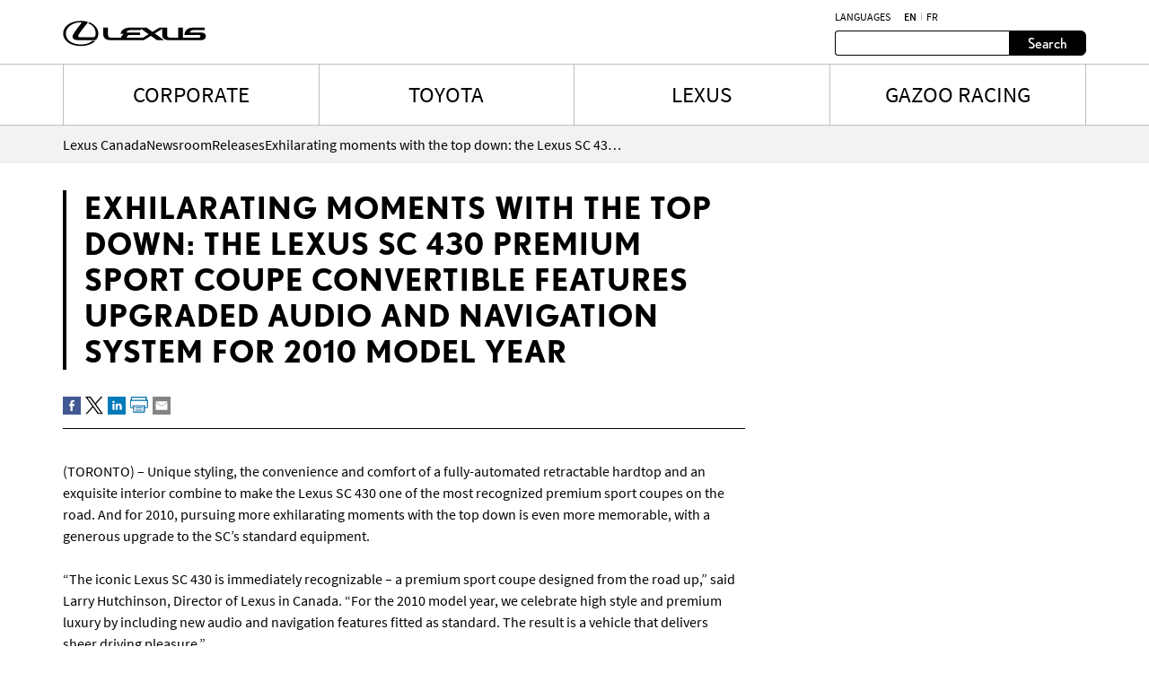

--- FILE ---
content_type: text/html;charset=utf-8
request_url: https://media.lexus.ca/en/releases/2009/exhilarating-moments-with-the-top-down-the-lexus-sc-430-premium-sport-coupe-convertible-features-upgraded-audio-and-navigation-system-for-2010-model-year.html
body_size: 12160
content:
<!DOCTYPE HTML>
<html lang="en">
    <head>
    <script defer="defer" type="text/javascript" src="https://rum.hlx.page/.rum/@adobe/helix-rum-js@%5E2/dist/micro.js" data-routing="env=prod,tier=publish,ams=Toyota Canada Inc" integrity="" crossorigin="anonymous" data-enhancer-version="" data-enhancer-hash=""></script>
<script type="text/javascript" src="https://toyotacanada-dev.scene7.com/s7viewers/html5/js/VideoViewer.js"></script>
    <meta charset="UTF-8"/>
    <title>Exhilarating moments with the top down: the Lexus SC 430 premium sport coupe convertible features upgraded audio and navigation system for 2010 model year</title>

    <!-- SEO Start -->
    <link rel="icon" type="image/png" href="/content/dam/tcidigital/favicons/lexus/favicon.ico"/>
    
    
        <link rel="alternate" hreflang="fr" href="https://media.lexus.ca/fr/releases/2009/exhilarating-moments-with-the-top-down-the-lexus-sc-430-premium-sport-coupe-convertible-features-upgraded-audio-and-navigation-system-for-2010-model-year.html"/>
    
    <link rel="alternate" hreflang="en" href="https://media.lexus.ca/en/releases/2009/exhilarating-moments-with-the-top-down-the-lexus-sc-430-premium-sport-coupe-convertible-features-upgraded-audio-and-navigation-system-for-2010-model-year.html"/>
    <link rel="alternate" hreflang="x-default" href="https://media.lexus.ca/en/releases/2009/exhilarating-moments-with-the-top-down-the-lexus-sc-430-premium-sport-coupe-convertible-features-upgraded-audio-and-navigation-system-for-2010-model-year.html"/>
    
    
    
    
    
    
    
        <link rel="canonical" href="https://media.lexus.ca/en/releases/2009/exhilarating-moments-with-the-top-down-the-lexus-sc-430-premium-sport-coupe-convertible-features-upgraded-audio-and-navigation-system-for-2010-model-year.html"/>
    
    <meta property="og:title" content="Exhilarating moments with the top down: the Lexus SC 430 premium sport coupe convertible features upgraded audio and navigation system for 2010 model year"/>
    <meta property="og:url" content="https://media.lexus.ca/en/releases/2009/exhilarating-moments-with-the-top-down-the-lexus-sc-430-premium-sport-coupe-convertible-features-upgraded-audio-and-navigation-system-for-2010-model-year.html"/>
    <meta property="og:site_name" content="Lexus Media"/>
    <meta property="og:image" content="https://toyotacanada.scene7.com/is/image/toyotacanada/266917_2010_SC_430_10?$Media-Thumbnail$"/>
    <meta property="og:type" content="website"/>
    <meta property="og:description" content="(TORONTO) – Unique styling, the convenience and comfort of a fully-automated retractable hardtop and an exquisite interior combine to make the Lexus SC 430 one of the most recognized premium sport coupes on the road. And for 2010, pursuing more..."/>
    <meta property="twitter:title" content="Exhilarating moments with the top down: the Lexus SC 430 premium sport coupe convertible features upgraded audio and navigation system for 2010 model year"/>
    <meta property="twitter:description" content="(TORONTO) – Unique styling, the convenience and comfort of a fully-automated retractable hardtop and an exquisite interior combine to make the Lexus SC 430 one of the most recognized premium sport coupes on the road. And for 2010, pursuing more..."/>
    <meta property="twitter:image" content="https://toyotacanada.scene7.com/is/image/toyotacanada/266917_2010_SC_430_10?$Media-Thumbnail$"/>
    <meta property="twitter:card" content="summary_large_image"/>
    <!-- SEO End -->

    <meta name="keywords" content="Release,Lexus Models,Media Lexus"/>
    <meta name="description" content="(TORONTO) – Unique styling, the convenience and comfort of a fully-automated retractable hardtop and an exquisite interior combine to make the Lexus SC 430 one of the most recognized premium sport coupes on the road. And for 2010, pursuing more..."/>
    <meta name="template" content="articles"/>
    <meta name="viewport" content="width=device-width, initial-scale=1"/>

    

<!-- OneTrust script - if missing then the Onetrust ID needs to be set in config manager -->

    <!-- OneTrust Optanon Consent Notice start -->
    <script type="text/javascript">
        // sets global variable which OneTrust uses to determine cookie consent coming from another website
        window.OTExternalConsent = {};

        ( function getExternalConsent() {
            var queryParams = new URLSearchParams( window.location.search );
            var paramList = [ "addtlString", "consentedDate", "groups" ];

            paramList.forEach( function( param ) {
                window.OTExternalConsent[ param ] = queryParams.get( param );
            } );
        } )();
    </script>

    <script src="https://cdn.cookielaw.org/scripttemplates/otSDKStub.js" type="text/javascript" charset="UTF-8" data-document-language="true" data-domain-script="01910124-ec18-7740-a74e-f943a7c95a51"></script>
    <!-- OneTrust Optanon Consent Notice end -->



    
    
<link rel="stylesheet" href="/etc.clientlibs/lexusmedia/clientlibs/clientlib-dependencies.min.d41d8cd98f00b204e9800998ecf8427e.css" type="text/css">
<link rel="stylesheet" href="/etc.clientlibs/lexusmedia/clientlibs/clientlib-site.min.e3bca0194463e18aa2da7e9143104741.css" type="text/css">



    
    
<link rel="stylesheet" href="/etc.clientlibs/lexusmedia/clientlibs/clientlib-base.min.70267407c54bfd3d524dbb8e5bf56862.css" type="text/css">






    
    
    

    

    
    
    
    

    
    
    
    
    
    <section id="ga-data-layer" data-data-values="{&#34;publishedDate&#34;:&#34;08 Dec 2009&#34;,&#34;articleTitle&#34;:&#34;Exhilarating moments with the top down: the Lexus SC 430 premium sport coupe convertible features upgraded audio and navigation system for 2010 model year&#34;,&#34;pageCategory&#34;:&#34;article&#34;,&#34;pagePathname&#34;:&#34;/content/media-lexus/en/releases/2009/exhilarating-moments-with-the-top-down-the-lexus-sc-430-premium-sport-coupe-convertible-features-upgraded-audio-and-navigation-system-for-2010-model-year&#34;,&#34;pageName&#34;:&#34;Exhilarating moments with the top down: the Lexus SC 430 premium sport coupe convertible features upgraded audio and navigation system for 2010 model year&#34;,&#34;siteSection&#34;:&#34;releases&#34;,&#34;pageLanguage&#34;:&#34;en&#34;}"></section>
    <script>
        const data = document.querySelector('#ga-data-layer')
        const dataValues = data.dataset.dataValues;
        console.log("dataValues", dataValues);
        const jsonObject = JSON.parse(dataValues);
        window.dataLayer = window.dataLayer || [];
        const tempLayer = new Object();
        function addIfNotEmpty(key, value){
            if(value != null && value != ""){
                tempLayer[key] = value;
            }
        }

        if(jsonObject.pagePathname.includes('corporate')) {
            tempLayer["site_subdivision"] = "corporate";
        } else if(jsonObject.pagePathname.includes('media-toyota') && !jsonObject.pagePathname.includes('corporate')) {
            tempLayer["site_subdivision"] = "toyota";
        } else if(jsonObject.pagePathname.includes('media-lexus') && !jsonObject.pagePathname.includes('corporate')) {
            tempLayer["site_subdivision"] = "lexus";
        }


        addIfNotEmpty("page_hostname", window.location.hostname);
        addIfNotEmpty("page_url", window.location.href);
        addIfNotEmpty("page_pathname", window.location.pathname);
        addIfNotEmpty("page_language", jsonObject.pageLanguage);
        addIfNotEmpty("page_name", jsonObject.pageName);

        if(!window.location.search.includes('search')) {
            addIfNotEmpty("publish_date", jsonObject.publishedDate);
            addIfNotEmpty("last_modified", jsonObject.modifiedDate);
        }

        addIfNotEmpty("site_section", jsonObject.siteSection);
		if (jsonObject.pageCategory=="videos" && (tempLayer["site_subdivision"] == "corporate" || tempLayer["site_subdivision"] == "lexus")){
			addIfNotEmpty("site_section", "videos");
        }

		addIfNotEmpty("page_category", jsonObject.pageCategory);
       // alert(window.location.pathname.split("/")[1] );
        if (jsonObject.pageCategory =="release") {
          addIfNotEmpty("page_category", "releases");
        }
         if (jsonObject.pageCategory =="release" && jsonObject.siteSection =="videos") {
          addIfNotEmpty("page_category", "videos");
        }

		if (jsonObject.pageCategory =="all-news-release" && jsonObject.siteSection =="all-news-release"){
			addIfNotEmpty("page_category", "releases");
            addIfNotEmpty("site_section", "releases");
        }

		if (jsonObject.pageCategory == "corporateinewsrelease") {
			addIfNotEmpty("page_category", "releases");
            addIfNotEmpty("site_section", "releases");
        }

        if (jsonObject.pageCategory == "all-what-s-new" && jsonObject.siteSection == "all-what-s-new"){
			addIfNotEmpty("page_category", "new");
            addIfNotEmpty("site_section", "new");
        }

        if (jsonObject.pageName.indexOf("What's New") > -1) {
            addIfNotEmpty("page_category", "new");
            addIfNotEmpty("site_section", "new");
        }

        addIfNotEmpty("article_title", jsonObject.articleTitle);
        addIfNotEmpty("search_term", jsonObject.searchTerm);

        addIfNotEmpty("album_title", jsonObject.albumTitle);
        
        addIfNotEmpty("vehicle_make", jsonObject.vehicleMake);
        addIfNotEmpty("vehicle_series", jsonObject.vehicleSeries);

        dataLayer.push(tempLayer)


        window.onload = function() {
            setTimeout(onLoadFunction, 0); 
            function onLoadFunction() {
    
                if((window.location.pathname.includes('/releases') ||
                window.location.pathname.includes('/categories') ||
                window.location.pathname.includes('/pricing') ||
                window.location.pathname.includes('/whats-new')) &&
                (document.getElementsByClassName('cmp-mediaDetailPage__categories__link') != null &&
                 document.getElementsByClassName('cmp-mediaDetailPage__categories__link')[0] != undefined)) {
                    const categoreiesString = document.getElementsByClassName('cmp-mediaDetailPage__categories__link')[0].innerText;
                    const strArray = categoreiesString.split(",");
                    addIfNotEmpty("content_categories", strArray);
                }

                if(document.querySelector('.cmp-pagination__item.active') != null) {
                    tempLayer["page_number"] =  document.querySelector('.cmp-pagination__item.active').textContent;
                    if(document.getElementsByClassName('cmp-pagination__item').length > 1){
                        tempLayer["page_pagination"] = "1";
                    } else {
                        tempLayer["page_pagination"] = "0";
                    }
                }
            }

            if(document.querySelector(".cmp-pagination") != null) {
                document.querySelector(".cmp-pagination").onclick = function() {
                    setTimeout(onClickFunction, 0); 
                    function onClickFunction()  
                    {
                        if(document.querySelector('.cmp-pagination__item.active') != null) {
                            tempLayer["page_number"] =  document.querySelector('.cmp-pagination__item.active').textContent;
                            if(document.getElementsByClassName('cmp-pagination__item').length > 1){
                                tempLayer["page_pagination"] = "1";
                            } else {
                                tempLayer["page_pagination"] = "0";
                            }
                        }
                    }
                }
            }
        }
    </script>


    
        <!-- Google Tag Manager -->
<script>(function(w,d,s,l,i){w[l]=w[l]||[];w[l].push({'gtm.start':
new Date().getTime(),event:'gtm.js'});var f=d.getElementsByTagName(s)[0],
j=d.createElement(s),dl=l!='dataLayer'?'&l='+l:'';j.async=true;j.src=
'https://www.googletagmanager.com/gtm.js?id='+i+dl+ '&gtm_auth=KZm71uUz0h28AfyNavv8sA&gtm_preview=env-1&gtm_cookies_win=x';f.parentNode.insertBefore(j,f);
})(window,document,'script','dataLayer','GTM-M2774MB');</script>
<!-- End Google Tag Manager -->

    

</head>
    <body class="page basicpage" id="page-top" data-brand="lexus" data-brand-subtype="media-lexus">
        
    
        <!-- Google Tag Manager (noscript) -->
<noscript><iframe src="https://www.googletagmanager.com/ns.html?id=GTM-M2774MB&gtm_auth=KZm71uUz0h28AfyNavv8sA&gtm_preview=env-1&gtm_cookies_win=x"
height="0" width="0" style="display:none;visibility:hidden"></iframe></noscript>
<!-- End Google Tag Manager (noscript) -->

    

        
        
            <div class="root container responsivegrid">

    
    <div id="container-bf24d117f2" class="cmp-container">
        


<div class="aem-Grid aem-Grid--12 aem-Grid--default--12 ">
    
    <div class="experiencefragment aem-GridColumn aem-GridColumn--default--12">
<div id="experiencefragment-73118ce260" class="cmp-experiencefragment cmp-experiencefragment--header">


    
    <div id="container-fdcd7c4725" class="cmp-container">
        


<div class="aem-Grid aem-Grid--12 aem-Grid--default--12 ">
    
    <div class="mediaHeader aem-GridColumn aem-GridColumn--default--12">



    <div class="link link--skip-to-content">
        <div class="cmp-link">
            <a class="cmp-link__anchor" href="#mediaContainer" target="_self" aria-label="Click to learn more">
                Skip to content
            </a>
        </div>
    </div>



<div class="cmp-mediaHeader container container--preowned-lexus-default">
  <div class="cmp-container">
    <div class="cmp-mediaHeader__content">
      <div class="cmp-mediaHeader__logo">
          <div class="image"><div id="image-61a619abe7" data-cmp-data-layer="{&#34;image-61a619abe7&#34;:{&#34;@type&#34;:&#34;tcidigital/components/image&#34;,&#34;repo:modifyDate&#34;:&#34;2024-08-07T21:46:52Z&#34;,&#34;xdm:linkURL&#34;:&#34;/en.html&#34;}}" class="cmp-image" itemscope itemtype="http://schema.org/ImageObject">
    <a class="cmp-image__link" data-cmp-clickable aria-label="Lexuslogo" href="/en.html">
        <img src="/content/experience-fragments/media-lexus/en/header/master/_jcr_content/root/mediaheader/image.coreimg.svg/1723067212633/lexus-logo-no-tagline.svg" loading="lazy" class="cmp-image__image" itemprop="contentUrl" alt="Lexuslogo"/>
    </a>
    
    
</div></div>

      </div>
      <div class="cmp-mediaHeader__right-section">
        <div class="cmp-mediaHeader__language">
          <div class="text">
            <div class="cmp-text">
              <p>LANGUAGES</p>
            </div>
          </div>
          <div class="languagenavigation">
            <div class="languageNavigation languagenavigation">
<nav data-cmp-data-layer="{&#34;languagenavigation-3a2a841848&#34;:{&#34;@type&#34;:&#34;tcidigital/components/languagenavigation&#34;,&#34;repo:modifyDate&#34;:&#34;2023-04-28T16:17:32Z&#34;}}" id="languagenavigation-3a2a841848" class="cmp-languagenavigation">
    <ul class="cmp-languagenavigation__group">
        
    <li class="cmp-languagenavigation__item cmp-languagenavigation__item--langcode-en cmp-languagenavigation__item--level-0 cmp-languagenavigation__item--active" data-cmp-data-layer="{&#34;languagenavigation-3a2a841848-item-c351e462ac&#34;:{&#34;@type&#34;:&#34;tcidigital/components/languagenavigation/item&#34;,&#34;repo:modifyDate&#34;:&#34;2023-07-19T18:24:36Z&#34;,&#34;dc:title&#34;:&#34;Newsroom | Lexus Canada&#34;,&#34;xdm:linkURL&#34;:&#34;/en/releases/2009/exhilarating-moments-with-the-top-down-the-lexus-sc-430-premium-sport-coupe-convertible-features-upgraded-audio-and-navigation-system-for-2010-model-year.html&#34;}}">
        
    
    <a data-cmp-clickable class="cmp-languagenavigation__item-link" aria-label="English" hreflang="en" lang="en" rel="alternate" href="/en/releases/2009/exhilarating-moments-with-the-top-down-the-lexus-sc-430-premium-sport-coupe-convertible-features-upgraded-audio-and-navigation-system-for-2010-model-year.html">en</a>

        
    </li>

    
        
    <li class="cmp-languagenavigation__item cmp-languagenavigation__item--langcode-fr cmp-languagenavigation__item--level-0" data-cmp-data-layer="{&#34;languagenavigation-3a2a841848-item-b4760626c6&#34;:{&#34;@type&#34;:&#34;tcidigital/components/languagenavigation/item&#34;,&#34;repo:modifyDate&#34;:&#34;2023-07-19T18:26:59Z&#34;,&#34;dc:title&#34;:&#34;Salle de nouvelles | Lexus Canada&#34;,&#34;xdm:linkURL&#34;:&#34;/fr/releases/2009/exhilarating-moments-with-the-top-down-the-lexus-sc-430-premium-sport-coupe-convertible-features-upgraded-audio-and-navigation-system-for-2010-model-year.html&#34;}}">
        
    
    <a data-cmp-clickable class="cmp-languagenavigation__item-link" aria-label="French" hreflang="fr" lang="fr" rel="alternate" href="/fr/releases/2009/exhilarating-moments-with-the-top-down-the-lexus-sc-430-premium-sport-coupe-convertible-features-upgraded-audio-and-navigation-system-for-2010-model-year.html">fr</a>

        
    </li>

    </ul>
</nav>

    

</div>

          </div>
        </div>
        <div class="cmp-mediaHeader__search-form-wrapper">
          <div class="mediaSearch">
<form method="get" action="/en/searchresults.html" class="cmp-mediaHeader__search-form">
    <div></div>
    <div class="form-group">
        <div class="cmp-form-text">
            <label for="search" class="hidden-but-readable-by-screen-reader"></label>
            <input class="cmp-form-text__text" type="text" id="search" minlength="2" maxlength="50" placeholder="" name="searchTerm"/>
        </div>
    </div>

    <div class="button btn--primary">
        <button class="cmp-button" type="submit">
          <span class="cmp-button__text">
            Search
          </span>
        </button>
    </div>
</form></div>

        </div>
      </div>
    </div>
  </div>
</div></div>
<div class="mediaNavigation aem-GridColumn aem-GridColumn--default--12">
<div class="cmp-navigation_wrapper navigation">
    <div class="container container--preowned-lexus-default">
        <div class="cmp-container">
            <nav id="navigation-e10abc050c" class="cmp-navigation">
                <ul class="cmp-navigation__group">
                    
                        <li class="cmp-navigation__item cmp-navigation__item--level-0 cmp-navigation__item--active">
                            <a class="cmp-navigation__item-link" href="https://media.toyota.ca/en/corporate.html">CORPORATE</a>
                            <div class="cmp-navigation__submenu">
                                <div class="container container--preowned-lexus-default">
                                    <div class="cmp-container">
                                        <div class="cmp-navigation__submenu__content">
                                            <div class="cmp-navigation__submenu__info cmp-navigation__submenu__info--without-category">
                                                <div class="cmp-navigation__submenu__item">
                                                    <ul class="cmp-navigation__group">
                                                        <li class="cmp-navigation__item cmp-navigation__item--level-1">
                                                            <a class="cmp-navigation__item-link" href="https://media.toyota.ca/en/community.html">Toyota in the Community</a>
                                                        </li>
                                                    
                                                        <li class="cmp-navigation__item cmp-navigation__item--level-1">
                                                            <a class="cmp-navigation__item-link" href="https://media.toyota.ca/en/models/auto-shows.html">Auto Shows</a>
                                                        </li>
                                                    
                                                        <li class="cmp-navigation__item cmp-navigation__item--level-1">
                                                            <a class="cmp-navigation__item-link" href="https://media.toyota.ca/en/categories/innovation-and-advanced-technology.html">Innovation and Advanced Technology</a>
                                                        </li>
                                                    
                                                        <li class="cmp-navigation__item cmp-navigation__item--level-1">
                                                            <a class="cmp-navigation__item-link" href="https://media.toyota.ca/en/categories/sales.html">Sales</a>
                                                        </li>
                                                    
                                                        <li class="cmp-navigation__item cmp-navigation__item--level-1">
                                                            <a class="cmp-navigation__item-link" href="https://media.toyota.ca/en/categories/awards-and-accolades.html">Awards and Accolades</a>
                                                        </li>
                                                    
                                                        <li class="cmp-navigation__item cmp-navigation__item--level-1">
                                                            <a class="cmp-navigation__item-link" href="https://media.toyota.ca/en/categories/motorsport.html">Motorsport</a>
                                                        </li>
                                                    
                                                        <li class="cmp-navigation__item cmp-navigation__item--level-1">
                                                            <a class="cmp-navigation__item-link" href="https://media.toyota.ca/en/corporate/bios.html">Executive Bios</a>
                                                        </li>
                                                    
                                                        <li class="cmp-navigation__item cmp-navigation__item--level-1">
                                                            <a class="cmp-navigation__item-link" href="https://media.toyota.ca/en/corporate.html">Corporate</a>
                                                        </li>
                                                    
                                                        <li class="cmp-navigation__item cmp-navigation__item--level-1">
                                                            <a class="cmp-navigation__item-link" href="https://media.toyota.ca/en/categories/recalls.html">Recalls</a>
                                                        </li>
                                                    
                                                        <li class="cmp-navigation__item cmp-navigation__item--level-1">
                                                            <a class="cmp-navigation__item-link" href="https://media.toyota.ca/en/environmental-sustainability.html">Environment and Sustainability</a>
                                                        </li>
                                                    
                                                        <li class="cmp-navigation__item cmp-navigation__item--level-1">
                                                            <a class="cmp-navigation__item-link" href="https://media.toyota.ca/en/categories/future-concept.html">Future and Concept</a>
                                                        </li>
                                                    
                                                        <li class="cmp-navigation__item cmp-navigation__item--level-1">
                                                            <a class="cmp-navigation__item-link" href="https://media.toyota.ca/en/categories/safety.html">Safety</a>
                                                        </li>
                                                    
                                                        <li class="cmp-navigation__item cmp-navigation__item--level-1">
                                                            <a class="cmp-navigation__item-link" href="https://media.toyota.ca/en/categories/60th-anniversary-of-toyota-in-canada.html">60th Anniversary of Toyota in Canada</a>
                                                        </li>
                                                    
                                                        <li class="cmp-navigation__item cmp-navigation__item--level-1">
                                                            <a class="cmp-navigation__item-link" href="https://media.toyota.ca/en/categories/manufacturing.html">Manufacturing</a>
                                                        </li>
                                                    </ul>
                                                </div>
                                            </div>
                                        </div>
                                    </div>
                                </div>
                            </div>
                        </li>
                    
                    
                        <li class="cmp-navigation__item cmp-navigation__item--level-0">
                            <a class="cmp-navigation__item-link" href="https://media.toyota.ca/en.html">TOYOTA</a>
                            <div class="cmp-navigation__submenu">
                                <div class="container container--preowned-lexus-default">
                                    <div class="cmp-container">
                                        <div class="cmp-navigation__submenu__content">
                                            <div class="cmp-navigation__submenu__info">
                                                <div class="cmp-navigation__submenu__item">
                                                    <div class="title h6--bold">
                                                        <div class="cmp-title">
                                                            <h6 class="cmp-title__text"> Cars and Mini Vans </h6>
                                                        </div>
                                                    </div>
                                                    <ul class="cmp-navigation__group">
                                                        <li class="cmp-navigation__item cmp-navigation__item--level-1">
                                                            <a class="cmp-navigation__item-link" href="https://media.toyota.ca/en/models/camry.html">Camry</a>
                                                        </li>
                                                    
                                                        <li class="cmp-navigation__item cmp-navigation__item--level-1">
                                                            <a class="cmp-navigation__item-link" href="https://media.toyota.ca/en/models/corolla.html">Corolla</a>
                                                        </li>
                                                    
                                                        <li class="cmp-navigation__item cmp-navigation__item--level-1">
                                                            <a class="cmp-navigation__item-link" href="https://media.toyota.ca/en/models/corolla-hatchback.html">Corolla Hatchback</a>
                                                        </li>
                                                    
                                                        <li class="cmp-navigation__item cmp-navigation__item--level-1">
                                                            <a class="cmp-navigation__item-link" href="https://media.toyota.ca/en/models/crown.html">Crown</a>
                                                        </li>
                                                    
                                                        <li class="cmp-navigation__item cmp-navigation__item--level-1">
                                                            <a class="cmp-navigation__item-link" href="https://media.toyota.ca/en/models/mirai.html">Mirai </a>
                                                        </li>
                                                    
                                                        <li class="cmp-navigation__item cmp-navigation__item--level-1">
                                                            <a class="cmp-navigation__item-link" href="https://media.toyota.ca/en/models/prius.html">Prius </a>
                                                        </li>
                                                    
                                                        <li class="cmp-navigation__item cmp-navigation__item--level-1">
                                                            <a class="cmp-navigation__item-link" href="https://media.toyota.ca/en/models/prius-prime.html">Prius Plug-in Hybrid</a>
                                                        </li>
                                                    
                                                        <li class="cmp-navigation__item cmp-navigation__item--level-1">
                                                            <a class="cmp-navigation__item-link" href="https://media.toyota.ca/en/models/sienna.html">Sienna</a>
                                                        </li>
                                                    </ul>
                                                </div>
                                            
                                                <div class="cmp-navigation__submenu__item">
                                                    <div class="title h6--bold">
                                                        <div class="cmp-title">
                                                            <h6 class="cmp-title__text"> Sports Cars </h6>
                                                        </div>
                                                    </div>
                                                    <ul class="cmp-navigation__group">
                                                        <li class="cmp-navigation__item cmp-navigation__item--level-1">
                                                            <a class="cmp-navigation__item-link" href="https://media.toyota.ca/en/models/gr-86.html">GR86</a>
                                                        </li>
                                                    
                                                        <li class="cmp-navigation__item cmp-navigation__item--level-1">
                                                            <a class="cmp-navigation__item-link" href="https://media.toyota.ca/en/models/gr-corolla.html">GR Corolla</a>
                                                        </li>
                                                    
                                                        <li class="cmp-navigation__item cmp-navigation__item--level-1">
                                                            <a class="cmp-navigation__item-link" href="https://media.toyota.ca/en/models/gr-supra.html">GR Supra</a>
                                                        </li>
                                                    </ul>
                                                </div>
                                            
                                                <div class="cmp-navigation__submenu__item">
                                                    <div class="title h6--bold">
                                                        <div class="cmp-title">
                                                            <h6 class="cmp-title__text"> SUVs </h6>
                                                        </div>
                                                    </div>
                                                    <ul class="cmp-navigation__group">
                                                        <li class="cmp-navigation__item cmp-navigation__item--level-1">
                                                            <a class="cmp-navigation__item-link" href="https://media.toyota.ca/en/models/4runner.html">4Runner</a>
                                                        </li>
                                                    
                                                        <li class="cmp-navigation__item cmp-navigation__item--level-1">
                                                            <a class="cmp-navigation__item-link" href="https://media.toyota.ca/en/models/bz4x.html">bZ</a>
                                                        </li>
                                                    
                                                        <li class="cmp-navigation__item cmp-navigation__item--level-1">
                                                            <a class="cmp-navigation__item-link" href="https://media.toyota.ca/en/models/toyota-bz-woodland---toyota-canada.html">bZ Woodland</a>
                                                        </li>
                                                    
                                                        <li class="cmp-navigation__item cmp-navigation__item--level-1">
                                                            <a class="cmp-navigation__item-link" href="https://media.toyota.ca/en/models/c-hr.html">C-HR</a>
                                                        </li>
                                                    
                                                        <li class="cmp-navigation__item cmp-navigation__item--level-1">
                                                            <a class="cmp-navigation__item-link" href="https://media.toyota.ca/en/models/corolla-cross.html">Corolla Cross</a>
                                                        </li>
                                                    
                                                        <li class="cmp-navigation__item cmp-navigation__item--level-1">
                                                            <a class="cmp-navigation__item-link" href="https://media.toyota.ca/en/models/crown-signia.html">Crown Signia </a>
                                                        </li>
                                                    
                                                        <li class="cmp-navigation__item cmp-navigation__item--level-1">
                                                            <a class="cmp-navigation__item-link" href="https://media.toyota.ca/en/models/highlander.html">Grand Highlander</a>
                                                        </li>
                                                    
                                                        <li class="cmp-navigation__item cmp-navigation__item--level-1">
                                                            <a class="cmp-navigation__item-link" href="https://media.toyota.ca/en/models/highlander0.html">Highlander</a>
                                                        </li>
                                                    
                                                        <li class="cmp-navigation__item cmp-navigation__item--level-1">
                                                            <a class="cmp-navigation__item-link" href="https://media.toyota.ca/en/models/land-cruiser.html">Land Cruiser</a>
                                                        </li>
                                                    
                                                        <li class="cmp-navigation__item cmp-navigation__item--level-1">
                                                            <a class="cmp-navigation__item-link" href="https://media.toyota.ca/en/models/rav4.html">RAV4</a>
                                                        </li>
                                                    
                                                        <li class="cmp-navigation__item cmp-navigation__item--level-1">
                                                            <a class="cmp-navigation__item-link" href="https://media.toyota.ca/en/models/rav4-prime.html">RAV4 Plug-in Hybrid</a>
                                                        </li>
                                                    
                                                        <li class="cmp-navigation__item cmp-navigation__item--level-1">
                                                            <a class="cmp-navigation__item-link" href="https://media.toyota.ca/en/models/sequoia.html">Sequoia</a>
                                                        </li>
                                                    </ul>
                                                </div>
                                            
                                                <div class="cmp-navigation__submenu__item">
                                                    <div class="title h6--bold">
                                                        <div class="cmp-title">
                                                            <h6 class="cmp-title__text"> Trucks </h6>
                                                        </div>
                                                    </div>
                                                    <ul class="cmp-navigation__group">
                                                        <li class="cmp-navigation__item cmp-navigation__item--level-1">
                                                            <a class="cmp-navigation__item-link" href="https://media.toyota.ca/en/models/tacoma.html">Tacoma</a>
                                                        </li>
                                                    
                                                        <li class="cmp-navigation__item cmp-navigation__item--level-1">
                                                            <a class="cmp-navigation__item-link" href="https://media.toyota.ca/en/models/tundra.html">Tundra</a>
                                                        </li>
                                                    </ul>
                                                </div>
                                            
                                                <div class="cmp-navigation__submenu__item">
                                                    <div class="title h6--bold">
                                                        <div class="cmp-title">
                                                            <h6 class="cmp-title__text"> Discontinued Models </h6>
                                                        </div>
                                                    </div>
                                                    <ul class="cmp-navigation__group">
                                                        <li class="cmp-navigation__item cmp-navigation__item--level-1">
                                                            <a class="cmp-navigation__item-link" href="https://media.toyota.ca/en/models/avalon.html">Avalon</a>
                                                        </li>
                                                    
                                                        <li class="cmp-navigation__item cmp-navigation__item--level-1">
                                                            <a class="cmp-navigation__item-link" href="https://media.toyota.ca/en/models/fj-cruiser.html">FJ Cruiser</a>
                                                        </li>
                                                    
                                                        <li class="cmp-navigation__item cmp-navigation__item--level-1">
                                                            <a class="cmp-navigation__item-link" href="https://media.toyota.ca/en/models/prius-c.html">Prius c</a>
                                                        </li>
                                                    
                                                        <li class="cmp-navigation__item cmp-navigation__item--level-1">
                                                            <a class="cmp-navigation__item-link" href="https://media.toyota.ca/en/models/prius-v.html">Prius v</a>
                                                        </li>
                                                    
                                                        <li class="cmp-navigation__item cmp-navigation__item--level-1">
                                                            <a class="cmp-navigation__item-link" href="https://media.toyota.ca/en/models/yaris-hatchback.html">Yaris Hatchback</a>
                                                        </li>
                                                    
                                                        <li class="cmp-navigation__item cmp-navigation__item--level-1">
                                                            <a class="cmp-navigation__item-link" href="https://media.toyota.ca/en/models/yaris-sedan.html">Yaris Sedan</a>
                                                        </li>
                                                    
                                                        <li class="cmp-navigation__item cmp-navigation__item--level-1">
                                                            <a class="cmp-navigation__item-link" href="https://media.toyota.ca/en/models/venza.html">Venza</a>
                                                        </li>
                                                    </ul>
                                                </div>
                                            </div>
                                        </div>
                                    </div>
                                </div>
                            </div>
                        </li>
                    
                        <li class="cmp-navigation__item cmp-navigation__item--level-0">
                            <a class="cmp-navigation__item-link" href="/en.html">LEXUS</a>
                            <div class="cmp-navigation__submenu">
                                <div class="container container--preowned-lexus-default">
                                    <div class="cmp-container">
                                        <div class="cmp-navigation__submenu__content">
                                            <div class="cmp-navigation__submenu__info">
                                                <div class="cmp-navigation__submenu__item">
                                                    <div class="title h6--bold">
                                                        <div class="cmp-title">
                                                            <h6 class="cmp-title__text"> Categories </h6>
                                                        </div>
                                                    </div>
                                                    <ul class="cmp-navigation__group">
                                                        <li class="cmp-navigation__item cmp-navigation__item--level-1">
                                                            <a class="cmp-navigation__item-link" href="/en/models/auto-shows.html">Auto Shows</a>
                                                        </li>
                                                    
                                                        <li class="cmp-navigation__item cmp-navigation__item--level-1">
                                                            <a class="cmp-navigation__item-link" href="/en/models/awards.html">Awards</a>
                                                        </li>
                                                    
                                                        <li class="cmp-navigation__item cmp-navigation__item--level-1">
                                                            <a class="cmp-navigation__item-link" href="/en/models/corporate-social-responsibility.html">Corporate Social Responsibility</a>
                                                        </li>
                                                    
                                                        <li class="cmp-navigation__item cmp-navigation__item--level-1">
                                                            <a class="cmp-navigation__item-link" href="/en/models/environment.html">Environment</a>
                                                        </li>
                                                    
                                                        <li class="cmp-navigation__item cmp-navigation__item--level-1">
                                                            <a class="cmp-navigation__item-link" href="/en/models/future---concept.html">Future and Concept</a>
                                                        </li>
                                                    
                                                        <li class="cmp-navigation__item cmp-navigation__item--level-1">
                                                            <a class="cmp-navigation__item-link" href="/en/models/lexus-lifestyle.html">Lexus Lifestyle</a>
                                                        </li>
                                                    
                                                        <li class="cmp-navigation__item cmp-navigation__item--level-1">
                                                            <a class="cmp-navigation__item-link" href="/en/models/innovation-and-advanced-technology.html">Innovation and Advanced Technology</a>
                                                        </li>
                                                    
                                                        <li class="cmp-navigation__item cmp-navigation__item--level-1">
                                                            <a class="cmp-navigation__item-link" href="/en/models/quality.html">Quality</a>
                                                        </li>
                                                    
                                                        <li class="cmp-navigation__item cmp-navigation__item--level-1">
                                                            <a class="cmp-navigation__item-link" href="/en/models/motorsport.html">Motorsport</a>
                                                        </li>
                                                    
                                                        <li class="cmp-navigation__item cmp-navigation__item--level-1">
                                                            <a class="cmp-navigation__item-link" href="/en/models/safety.html">Safety</a>
                                                        </li>
                                                    
                                                        <li class="cmp-navigation__item cmp-navigation__item--level-1">
                                                            <a class="cmp-navigation__item-link" href="/en/models/manufacturing---lexus-canada.html">Manufacturing</a>
                                                        </li>
                                                    
                                                        <li class="cmp-navigation__item cmp-navigation__item--level-1">
                                                            <a class="cmp-navigation__item-link" href="/en/models/lexus-35th-anniversary-in-canada.html">Lexus 35th Anniversary in Canada</a>
                                                        </li>
                                                    </ul>
                                                </div>
                                            
                                                <div class="cmp-navigation__submenu__item">
                                                    <div class="title h6--bold">
                                                        <div class="cmp-title">
                                                            <h6 class="cmp-title__text"> Cars </h6>
                                                        </div>
                                                    </div>
                                                    <ul class="cmp-navigation__group">
                                                        <li class="cmp-navigation__item cmp-navigation__item--level-1">
                                                            <a class="cmp-navigation__item-link" href="/en/models/es.html">ES</a>
                                                        </li>
                                                    
                                                        <li class="cmp-navigation__item cmp-navigation__item--level-1">
                                                            <a class="cmp-navigation__item-link" href="/en/models/is.html">IS</a>
                                                        </li>
                                                    
                                                        <li class="cmp-navigation__item cmp-navigation__item--level-1">
                                                            <a class="cmp-navigation__item-link" href="/en/models/lc.html">LC</a>
                                                        </li>
                                                    
                                                        <li class="cmp-navigation__item cmp-navigation__item--level-1">
                                                            <a class="cmp-navigation__item-link" href="/en/models/ls.html">LS</a>
                                                        </li>
                                                    
                                                        <li class="cmp-navigation__item cmp-navigation__item--level-1">
                                                            <a class="cmp-navigation__item-link" href="/en/models/rc.html">RC</a>
                                                        </li>
                                                    
                                                        <li class="cmp-navigation__item cmp-navigation__item--level-1">
                                                            <a class="cmp-navigation__item-link" href="/en/models/rc-f.html">RC F</a>
                                                        </li>
                                                    
                                                        <li class="cmp-navigation__item cmp-navigation__item--level-1">
                                                            <a class="cmp-navigation__item-link" href="/en/models/lfa-concept.html">LFA Concept</a>
                                                        </li>
                                                    </ul>
                                                </div>
                                            
                                                <div class="cmp-navigation__submenu__item">
                                                    <div class="title h6--bold">
                                                        <div class="cmp-title">
                                                            <h6 class="cmp-title__text"> SUVs </h6>
                                                        </div>
                                                    </div>
                                                    <ul class="cmp-navigation__group">
                                                        <li class="cmp-navigation__item cmp-navigation__item--level-1">
                                                            <a class="cmp-navigation__item-link" href="/en/models/gx.html">GX</a>
                                                        </li>
                                                    
                                                        <li class="cmp-navigation__item cmp-navigation__item--level-1">
                                                            <a class="cmp-navigation__item-link" href="/en/models/lx.html">LX</a>
                                                        </li>
                                                    
                                                        <li class="cmp-navigation__item cmp-navigation__item--level-1">
                                                            <a class="cmp-navigation__item-link" href="/en/models/nx.html">NX</a>
                                                        </li>
                                                    
                                                        <li class="cmp-navigation__item cmp-navigation__item--level-1">
                                                            <a class="cmp-navigation__item-link" href="/en/models/rx.html">RX</a>
                                                        </li>
                                                    
                                                        <li class="cmp-navigation__item cmp-navigation__item--level-1">
                                                            <a class="cmp-navigation__item-link" href="/en/models/rz.html">RZ </a>
                                                        </li>
                                                    
                                                        <li class="cmp-navigation__item cmp-navigation__item--level-1">
                                                            <a class="cmp-navigation__item-link" href="/en/models/tx.html">TX</a>
                                                        </li>
                                                    
                                                        <li class="cmp-navigation__item cmp-navigation__item--level-1">
                                                            <a class="cmp-navigation__item-link" href="/en/models/ux.html">UX</a>
                                                        </li>
                                                    </ul>
                                                </div>
                                            
                                                <div class="cmp-navigation__submenu__item">
                                                    <div class="title h6--bold">
                                                        <div class="cmp-title">
                                                            <h6 class="cmp-title__text"> Discontinued Models </h6>
                                                        </div>
                                                    </div>
                                                    <ul class="cmp-navigation__group">
                                                        <li class="cmp-navigation__item cmp-navigation__item--level-1">
                                                            <a class="cmp-navigation__item-link" href="/en/models/ct-hybrid0.html">CT </a>
                                                        </li>
                                                    
                                                        <li class="cmp-navigation__item cmp-navigation__item--level-1">
                                                            <a class="cmp-navigation__item-link" href="/en/models/gs.html">GS</a>
                                                        </li>
                                                    
                                                        <li class="cmp-navigation__item cmp-navigation__item--level-1">
                                                            <a class="cmp-navigation__item-link" href="/en/models/gs-f.html">GS F</a>
                                                        </li>
                                                    
                                                        <li class="cmp-navigation__item cmp-navigation__item--level-1">
                                                            <a class="cmp-navigation__item-link" href="/en/models/gs-hybrid.html">GS </a>
                                                        </li>
                                                    
                                                        <li class="cmp-navigation__item cmp-navigation__item--level-1">
                                                            <a class="cmp-navigation__item-link" href="/en/models/is-c.html">IS C</a>
                                                        </li>
                                                    
                                                        <li class="cmp-navigation__item cmp-navigation__item--level-1">
                                                            <a class="cmp-navigation__item-link" href="/en/models/is-f.html">IS F</a>
                                                        </li>
                                                    
                                                        <li class="cmp-navigation__item cmp-navigation__item--level-1">
                                                            <a class="cmp-navigation__item-link" href="/en/models/lfa.html">LFA</a>
                                                        </li>
                                                    </ul>
                                                </div>
                                            </div>
                                        </div>
                                    </div>
                                </div>
                            </div>
                        </li>
                    
                        <li class="cmp-navigation__item cmp-navigation__item--level-0">
                            <a class="cmp-navigation__item-link" href="https://media.gazooracing.ca/en.html">Gazoo Racing</a>
                            <div class="cmp-navigation__submenu">
                                <div class="container container--preowned-lexus-default">
                                    <div class="cmp-container">
                                        <div class="cmp-navigation__submenu__content">
                                            <div class="cmp-navigation__submenu__info">
                                                <div class="cmp-navigation__submenu__item">
                                                    <div class="title h6--bold">
                                                        <div class="cmp-title">
                                                            <h6 class="cmp-title__text"> Categories </h6>
                                                        </div>
                                                    </div>
                                                    <ul class="cmp-navigation__group">
                                                        <li class="cmp-navigation__item cmp-navigation__item--level-1">
                                                            <a class="cmp-navigation__item-link" href="https://media.gazooracing.ca/en/corporate/motorsport.html">Motorsport</a>
                                                        </li>
                                                    </ul>
                                                </div>
                                            
                                                <div class="cmp-navigation__submenu__item">
                                                    <div class="title h6--bold">
                                                        <div class="cmp-title">
                                                            <h6 class="cmp-title__text"> Sports Cars </h6>
                                                        </div>
                                                    </div>
                                                    <ul class="cmp-navigation__group">
                                                        <li class="cmp-navigation__item cmp-navigation__item--level-1">
                                                            <a class="cmp-navigation__item-link" href="https://media.gazooracing.ca/en/models/gr-gt.html">GR GT</a>
                                                        </li>
                                                    
                                                        <li class="cmp-navigation__item cmp-navigation__item--level-1">
                                                            <a class="cmp-navigation__item-link" href="https://media.gazooracing.ca/en/models/gr-gt3.html">GR GT3</a>
                                                        </li>
                                                    </ul>
                                                </div>
                                            </div>
                                        </div>
                                    </div>
                                </div>
                            </div>
                        </li>
                    
                </ul>
            </nav>
        </div>
    </div>
</div></div>
<div class="mediaBreadcrumb aem-GridColumn aem-GridColumn--default--12">



    <div class="media-breadcrumb custom-scroll-bar">
        <div class="container container--preowned-lexus-default">
            <div class="cmp-container">
                <div class="breadcrumb">
                    <nav id="breadcrumb-3f46ae41dc" class="cmp-breadcrumb" aria-label="Breadcrumb" data-cmp-data-layer="{&#34;breadcrumb-3f46ae41dc&#34;:{&#34;@type&#34;:&#34;tcidigital/components/breadcrumb&#34;,&#34;repo:modifyDate&#34;:&#34;2023-05-26T08:55:03Z&#34;}}">
                        <ol class="cmp-breadcrumb__list" itemscope itemtype="http://schema.org/BreadcrumbList">
                            
                                <li class="cmp-breadcrumb__item">
                                    <a class="cmp-breadcrumb__item-link" itemprop="item" target="_self" href="https://www.lexus.ca/lexus/en/">
                                        <span itemprop="name">Lexus Canada</span>
                                    </a>
                                    <meta itemprop="position" content="1"/>
                                </li>
                            
                                <li class="cmp-breadcrumb__item">
                                    <a class="cmp-breadcrumb__item-link" itemprop="item" target="_self" href="/en.html">
                                        <span itemprop="name">Newsroom</span>
                                    </a>
                                    <meta itemprop="position" content="1"/>
                                </li>
                            
                            
                                <li class="cmp-breadcrumb__item" data-cmp-data-layer="{&#34;breadcrumb-3f46ae41dc-item-e36137f835&#34;:{&#34;@type&#34;:&#34;tcidigital/components/breadcrumb/item&#34;,&#34;repo:modifyDate&#34;:&#34;2023-07-24T16:05:10Z&#34;,&#34;dc:title&#34;:&#34;Releases | Lexus Canada&#34;,&#34;xdm:linkURL&#34;:&#34;/en/releases.html&#34;}}" itemprop="itemListElement" itemscope itemtype="http://schema.org/ListItem">
                                    <script></script>
                                    <a class="cmp-breadcrumb__item-link" itemprop="item" data-cmp-clickable href="/en/releases.html">
                                        <span itemprop="name">Releases</span>
                                    </a>
                                    <meta itemprop="position" content="1"/>
                                </li>
                            
                                <li class="cmp-breadcrumb__item cmp-breadcrumb__item--active" aria-current="page" data-cmp-data-layer="{&#34;breadcrumb-3f46ae41dc-item-c351e462ac&#34;:{&#34;@type&#34;:&#34;tcidigital/components/breadcrumb/item&#34;,&#34;repo:modifyDate&#34;:&#34;2023-07-19T18:24:36Z&#34;,&#34;dc:title&#34;:&#34;Exhilarating moments with the top down: the Lexus SC 430 premium sport coupe convertible features upgraded audio and navigation system for 2010 model year&#34;,&#34;xdm:linkURL&#34;:&#34;/en/releases/2009/exhilarating-moments-with-the-top-down-the-lexus-sc-430-premium-sport-coupe-convertible-features-upgraded-audio-and-navigation-system-for-2010-model-year.html&#34;}}" itemprop="itemListElement" itemscope itemtype="http://schema.org/ListItem">
                                    <script></script>
                                    
                                        <span itemprop="name">Exhilarating moments with the top down: the Lexus SC 430 premium sport coupe convertible features upgraded audio and navigation system for 2010 model year</span>
                                    
                                    <meta itemprop="position" content="2"/>
                                </li>
                            
                        </ol>
                    </nav>
                </div>
            </div>
        </div>
    </div>


    
</div>
<div class="separator cmp-separator-without-horizontal-rule cmp-separator-of-zero-pixel aem-GridColumn aem-GridColumn--default--12">
<div id="mediaContainer" class="cmp-separator">
    <hr class="cmp-separator__horizontal-rule"/>
</div></div>

    
</div>

    </div>

    
</div>

    
</div>
<div class="container responsivegrid container--preowned-lexus-default aem-GridColumn aem-GridColumn--default--12">

    
    <div id="container-32110ecb35" class="cmp-container">
        


<div class="aem-Grid aem-Grid--12 aem-Grid--tablet--12 aem-Grid--default--12 aem-Grid--phone--12 ">
    
    <div class="container responsivegrid aem-GridColumn--tablet--12 aem-GridColumn--offset--tablet--0 aem-GridColumn--default--none aem-GridColumn--phone--none aem-GridColumn--phone--12 aem-GridColumn--tablet--none aem-GridColumn aem-GridColumn--default--8 aem-GridColumn--offset--phone--0 aem-GridColumn--offset--default--0">

    
    
    
    <div id="container-a57502a9e6" class="cmp-container">
        
        <div class="separator cmp-separator-without-horizontal-rule cmp-separator-of-thirty-pixel">
<div id="separator-1202e05eda" class="cmp-separator">
    <hr class="cmp-separator__horizontal-rule"/>
</div></div>
<div class="title h3--bold title--border-left">
<div data-cmp-data-layer="{&#34;title-b0e0be9a9f&#34;:{&#34;@type&#34;:&#34;lexusmedia/components/title&#34;,&#34;dc:title&#34;:&#34;Exhilarating moments with the top down: the Lexus SC 430 premium sport coupe convertible features upgraded audio and navigation system for 2010 model year&#34;}}" id="title-b0e0be9a9f" class="cmp-title">
    <h1 class="cmp-title__text">Exhilarating moments with the top down: the Lexus SC 430 premium sport coupe convertible features upgraded audio and navigation system for 2010 model year</h1>
</div>

    

</div>
<div class="text">


    

</div>
<div class="mediaShare">
    <div class="cmp-media-share padding-top-ten">
        <ul class="cmp-media-share__content display-flex">
            <li class="cmp-media-share__content__item">
                <div class="image">
                    <div class="cmp-image">
                        <a class="cmp-image__link" href="https://www.facebook.com/sharer/sharer.php?u=https://media.lexus.ca/content/media-lexus/en/releases/2009/exhilarating-moments-with-the-top-down-the-lexus-sc-430-premium-sport-coupe-convertible-features-upgraded-audio-and-navigation-system-for-2010-model-year.html&amp;quote=Exhilarating%20moments%20with%20the%20top%20down:%20the%20Lexus%20SC%20430%20premium%20sport%20coupe%20convertible%20features%20upgraded%20audio%20and%20navigation%20system%20for%202010%20model%20year" aria-label="Share via Facebook" target="_blank">
                            <img src="/content/dam/media-toyota/followus/facebook.svg" loading="lazy" class="cmp-image__image" title="facebook icon" alt="facebook"/>
                        </a>
                        <meta itemprop="caption" content="facebook icon"/>
                    </div>
                </div>
            </li>
            <li class="cmp-media-share__content__item">
                <div class="image">
                    <div class="cmp-image">
                        <a class="cmp-image__link" href="https://twitter.com/intent/tweet?text=Exhilarating%20moments%20with%20the%20top%20down:%20the%20Lexus%20SC%20430%20premium%20sport%20coupe%20convertible%20features%20upgraded%20audio%20and%20navigation%20system%20for%202010%20model%20year&amp;url=https://media.lexus.ca/content/media-lexus/en/releases/2009/exhilarating-moments-with-the-top-down-the-lexus-sc-430-premium-sport-coupe-convertible-features-upgraded-audio-and-navigation-system-for-2010-model-year.html" aria-label="Share via Twitter" target="_blank">
                            <img src="/content/dam/media-toyota/followus/twitter.svg" loading="lazy" class="cmp-image__image" title="tiwtter icon" alt="twitter"/>
                        </a>
                        <meta itemprop="caption" content="twitter icon"/>
                    </div>
                </div>
            </li>
            <li class="cmp-media-share__content__item">
                <div class="image">
                    <div class="cmp-image">
                        <a class="cmp-image__link" href="https://www.linkedin.com/shareArticle?mini=true&amp;url=https://media.lexus.ca/content/media-lexus/en/releases/2009/exhilarating-moments-with-the-top-down-the-lexus-sc-430-premium-sport-coupe-convertible-features-upgraded-audio-and-navigation-system-for-2010-model-year.html&amp;summary=Exhilarating%20moments%20with%20the%20top%20down:%20the%20Lexus%20SC%20430%20premium%20sport%20coupe%20convertible%20features%20upgraded%20audio%20and%20navigation%20system%20for%202010%20model%20year&amp;source=https://media.lexus.ca/content/media-lexus/en/releases/2009/exhilarating-moments-with-the-top-down-the-lexus-sc-430-premium-sport-coupe-convertible-features-upgraded-audio-and-navigation-system-for-2010-model-year.html" aria-label="Share via Linkedin" target="_blank">
                            <img src="/content/dam/media-toyota/followus/linkedin-icon.png" loading="lazy" class="cmp-image__image" title="linkedin icon" alt="linkedin"/>
                        </a>
                        <meta itemprop="caption" content="linkedin icon"/>
                    </div>
                </div>
            </li>  
            <li class="cmp-media-share__content__item" onclick="window.print()">
                <div class="image">
                    <div class="cmp-image">
                        <img src="/content/dam/media-toyota/followus/printer-icon.png" loading="lazy" class="cmp-image__image" title="print icon" alt="print"/>
                        <meta itemprop="caption" content="print icon"/>
                    </div>
                </div>
            </li>
            <li class="cmp-media-share__content__item">
                <div class="image">
                    <div class="cmp-image">
                        <a class="cmp-image__link" href="/cdn-cgi/l/email-protection#[base64]" aria-label="Share via Email" title="Share by Email">
                            <img src="/content/dam/media-toyota/followus/mail.svg" loading="lazy" class="cmp-image__image" title="mail icon" alt="mail"/>
                        </a>
                        <meta itemprop="caption" content="mail icon"/>
                    </div>
                </div>
            </li>
        </ul>
    </div>

</div>
<div class="separator cmp-separator-of-thirty-pixel">
<div id="separator-e9ce990f8b" class="cmp-separator">
    <hr class="cmp-separator__horizontal-rule"/>
</div></div>

        
    </div>

</div>
<div class="lexusMediaContainer container responsivegrid aem-GridColumn aem-GridColumn--default--12">
<div class="grid grid--with-thirty-pixel-gutter-space">
    <div class="grid__item grid__item--small-span-12 grid__item--large-span-8 grid__item--extra-large-span-8">
       <div class="responsivegrid">


<div class="aem-Grid aem-Grid--12 aem-Grid--default--12 ">
    
    <div class="imageTitle aem-GridColumn aem-GridColumn--default--12"><div class="card  card--fifty-fifty">
    
    <div class="card-content">
        <div class="text">
            <div class="text"><div data-cmp-data-layer="{&#34;text-93a10de68f&#34;:{&#34;@type&#34;:&#34;tcidigital/components/text&#34;,&#34;xdm:text&#34;:&#34;&lt;div style=\&#34;TEXT-ALIGN: left\&#34;>\n (TORONTO) – Unique styling, the convenience and comfort of a fully-automated retractable hardtop and an exquisite interior combine to make the Lexus SC&amp;nbsp;430 one of the most recognized premium sport coupes on the road. And for 2010, pursuing more exhilarating moments with the top down is even more memorable, with a generous upgrade to the SC’s standard equipment.\n&lt;/div>\n&lt;div>&amp;nbsp;&lt;/div>\n&lt;div style=\&#34;TEXT-ALIGN: left\&#34;>\n “The iconic Lexus SC&amp;nbsp;430 is immediately recognizable – a premium sport coupe designed from the road up,” said Larry Hutchinson, Director of Lexus in Canada. “For the 2010 model year, we celebrate high style and premium luxury by including new audio and navigation features fitted as standard. The result is a vehicle that delivers sheer driving pleasure.”\n&lt;/div>\n&lt;div>&amp;nbsp;&lt;/div>\n&lt;div style=\&#34;TEXT-ALIGN: left\&#34;>\n For 2010, the SC&amp;nbsp;430 now sports the following features:\n&lt;/div>\n&lt;ul style=\&#34;TEXT-ALIGN: left\&#34;>\n &lt;li>A hard-disc based, voice-activated navigation system and a DVD autochanger,&lt;/li>\n &lt;li>USB audio connectivity and integrated XM Satellite Radio as part of the premium Mark Levinson audio system,&lt;/li>\n &lt;li>Puddle lamps on auto-dimming, power adjustable and foldable heated mirrors with integrated signal lamps.&lt;/li>\n&lt;/ul>\n&lt;div>&amp;nbsp;&lt;/div>\n&lt;div style=\&#34;TEXT-ALIGN: left\&#34;>\n The 2010 Lexus SC&amp;nbsp;430 is on sale at Lexus dealers across Canada today, with a Manufacturers Suggested Retail Price starting at $82,000.\n&lt;/div>\n&lt;div>&amp;nbsp;&lt;/div>\n&lt;div style=\&#34;TEXT-ALIGN: left\&#34;>\n &lt;div>\n  &lt;strong>&amp;nbsp;&lt;/strong>\n &lt;/div>&lt;strong>PRODUCT DETAILS&lt;/strong>\n &lt;div>&amp;nbsp;&lt;/div>\n &lt;div>\n  The SC&amp;nbsp;430’s remarkable performance – 288 peak horsepower and up to 317 lb-ft of torque – is delivered via the proven Lexus 4.3L V8 and a six-speed super electronically controlled automatic transmission with sequential multi-mode shifter. Control is enhanced via progressive rate power steering, the Lexus Vehicle Stability Control and Traction Control systems, while the SC&amp;nbsp;430 rides on 18” run-flat summer radials for sure-footed driving fun. A full suite of braking technologies – including the power-assisted Lexus antilock braking system with Brake Assist and Electronic Brakeforce Distribution – deliver confident stopping power to front ventilated disc and rear disc brakes.\n &lt;/div>\n &lt;div>&amp;nbsp;&lt;/div>\n &lt;div>\n  Inside and out, the four-seater SC&amp;nbsp;430 is fully equipped with a generous set of standard performance, comfort, safety convenience and luxury features. These include:\n &lt;/div>\n &lt;ul>\n  &lt;li>Dual zone automatic climate control with soft touch heater controls, cabin air filter and rear seat heater ducts;&lt;/li>\n  &lt;li>10-way power adjustable and heated driver and front passenger seats including two-setting seat memory systems;&lt;/li>\n  &lt;li>Leather seat surfaces throughout;&lt;/li>\n  &lt;li>Power door locks with keyless entry with trunk release;&lt;/li>\n  &lt;li>Power windows with driver and front passenger auto up/down function, water-repellent and window jam protection&lt;/li>\n  &lt;li>A comprehensive instrument panel featuring electronic analogue gauges with multi-function display, tachometer, dual trip odometer; voltmeter and digital compass;&lt;/li>\n  &lt;li>Sporty three-spoke steering wheel with power tilting/telescoping steering column and auto-tilt with memory;&lt;/li>\n  &lt;li>Cruise control;&lt;/li>\n  &lt;li>Maple or walnut wood grain trim, wood shift knob, wood and leather wrapped steering wheel and leather door trim;&lt;/li>\n  &lt;li>Dual illuminated vanity mirrors, front centre console box, locking glove box, map lamps, and illuminated entry with fadeout;&lt;/li>\n  &lt;li>Six air bags, front seatbelt pre-tensioners and force limiters, tire pressure monitoring system, and onboard first aid kit;&lt;/li>\n  &lt;li>Anti-theft system and engine immobilizer;&lt;/li>\n  &lt;li>Power retractable roof;&lt;/li>\n  &lt;li>Rear spoiler;&lt;/li>\n  &lt;li>Variable intermittent wipers;&lt;/li>\n  &lt;li>High intensity discharge headlamps with the Lexus Adaptive Front Lighting system, automatic headlamp system, auto levelling headlamp system, headlamp washers and fog lamps.&lt;/li>\n &lt;/ul>\n &lt;div>&amp;nbsp;&lt;/div>\n &lt;div>&amp;nbsp;&lt;/div>\n&lt;/div>&#34;}}" id="text-93a10de68f" class="cmp-text">
    <div style="TEXT-ALIGN: left;">
 (TORONTO) – Unique styling, the convenience and comfort of a fully-automated retractable hardtop and an exquisite interior combine to make the Lexus SC 430 one of the most recognized premium sport coupes on the road. And for 2010, pursuing more exhilarating moments with the top down is even more memorable, with a generous upgrade to the SC’s standard equipment.
</div>
<div> </div>
<div style="TEXT-ALIGN: left;">
 “The iconic Lexus SC 430 is immediately recognizable – a premium sport coupe designed from the road up,” said Larry Hutchinson, Director of Lexus in Canada. “For the 2010 model year, we celebrate high style and premium luxury by including new audio and navigation features fitted as standard. The result is a vehicle that delivers sheer driving pleasure.”
</div>
<div> </div>
<div style="TEXT-ALIGN: left;">
 For 2010, the SC 430 now sports the following features:
</div>
<ul style="TEXT-ALIGN: left;">
 <li>A hard-disc based, voice-activated navigation system and a DVD autochanger,</li>
 <li>USB audio connectivity and integrated XM Satellite Radio as part of the premium Mark Levinson audio system,</li>
 <li>Puddle lamps on auto-dimming, power adjustable and foldable heated mirrors with integrated signal lamps.</li>
</ul>
<div> </div>
<div style="TEXT-ALIGN: left;">
 The 2010 Lexus SC 430 is on sale at Lexus dealers across Canada today, with a Manufacturers Suggested Retail Price starting at $82,000.
</div>
<div> </div>
<div style="TEXT-ALIGN: left;">
 <div>
  <strong> </strong>
 </div><strong>PRODUCT DETAILS</strong>
 <div> </div>
 <div>
  The SC 430’s remarkable performance – 288 peak horsepower and up to 317 lb-ft of torque – is delivered via the proven Lexus 4.3L V8 and a six-speed super electronically controlled automatic transmission with sequential multi-mode shifter. Control is enhanced via progressive rate power steering, the Lexus Vehicle Stability Control and Traction Control systems, while the SC 430 rides on 18” run-flat summer radials for sure-footed driving fun. A full suite of braking technologies – including the power-assisted Lexus antilock braking system with Brake Assist and Electronic Brakeforce Distribution – deliver confident stopping power to front ventilated disc and rear disc brakes.
 </div>
 <div> </div>
 <div>
  Inside and out, the four-seater SC 430 is fully equipped with a generous set of standard performance, comfort, safety convenience and luxury features. These include:
 </div>
 <ul>
  <li>Dual zone automatic climate control with soft touch heater controls, cabin air filter and rear seat heater ducts;</li>
  <li>10-way power adjustable and heated driver and front passenger seats including two-setting seat memory systems;</li>
  <li>Leather seat surfaces throughout;</li>
  <li>Power door locks with keyless entry with trunk release;</li>
  <li>Power windows with driver and front passenger auto up/down function, water-repellent and window jam protection</li>
  <li>A comprehensive instrument panel featuring electronic analogue gauges with multi-function display, tachometer, dual trip odometer; voltmeter and digital compass;</li>
  <li>Sporty three-spoke steering wheel with power tilting/telescoping steering column and auto-tilt with memory;</li>
  <li>Cruise control;</li>
  <li>Maple or walnut wood grain trim, wood shift knob, wood and leather wrapped steering wheel and leather door trim;</li>
  <li>Dual illuminated vanity mirrors, front centre console box, locking glove box, map lamps, and illuminated entry with fadeout;</li>
  <li>Six air bags, front seatbelt pre-tensioners and force limiters, tire pressure monitoring system, and onboard first aid kit;</li>
  <li>Anti-theft system and engine immobilizer;</li>
  <li>Power retractable roof;</li>
  <li>Rear spoiler;</li>
  <li>Variable intermittent wipers;</li>
  <li>High intensity discharge headlamps with the Lexus Adaptive Front Lighting system, automatic headlamp system, auto levelling headlamp system, headlamp washers and fog lamps.</li>
 </ul>
 <div> </div>
 <div> </div>
</div>
</div></div>

        </div>
    </div>
</div></div>

    
</div>
</div>

    </div>
    <div class="grid__item grid__item--small-span-12 grid__item--large-span-4 grid__item--extra-large-span-4">
       <div class="responsivegrid">


<div class="aem-Grid aem-Grid--12 aem-Grid--default--12 ">
    
    <div class="mediaRelatedImageVidDoc aem-GridColumn aem-GridColumn--default--12">

<div data-cmp-is="mediaRelatedComponent" data-model='{&#34;lang&#34;:&#34;en&#34;,&#34;siteName&#34;:&#34;lexus&#34;,&#34;closeText&#34;:&#34;Close the current dialog&#34;,&#34;nextCtaLabel&#34;:&#34;Next Asset&#34;,&#34;previousCtaLabel&#34;:&#34;Previous Asset&#34;,&#34;relatedAlbum&#34;:{&#34;title&#34;:&#34;Related Images&#34;,&#34;type&#34;:&#34;imageAlbum&#34;,&#34;results&#34;:[{&#34;rendition&#34;:{&#34;large&#34;:&#34;https://toyotacanada.scene7.com/is/image/toyotacanada/266917_2010_SC_430_10?$Media-Large$&#34;,&#34;responsiveJpeg&#34;:&#34;https://toyotacanada.scene7.com/is/image/toyotacanada/266917_2010_SC_430_10?$Responsive%2DJpeg$&#34;,&#34;responsivePng&#34;:&#34;https://toyotacanada.scene7.com/is/image/toyotacanada/266917_2010_SC_430_10?$Responsive%2DPNG$&#34;,&#34;original&#34;:&#34;https://toyotacanada.scene7.com/is/image/toyotacanada/266917_2010_SC_430_10&#34;,&#34;small&#34;:&#34;https://toyotacanada.scene7.com/is/image/toyotacanada/266917_2010_SC_430_10?$Media-Small$&#34;,&#34;standard&#34;:&#34;https://toyotacanada.scene7.com/is/image/toyotacanada/266917_2010_SC_430_10?$Standard$&#34;,&#34;widescreen&#34;:&#34;https://toyotacanada.scene7.com/is/image/toyotacanada/266917_2010_SC_430_10?$Widescreen$&#34;,&#34;medium&#34;:&#34;https://toyotacanada.scene7.com/is/image/toyotacanada/266917_2010_SC_430_10?$Media-Medium$&#34;,&#34;thumbnail&#34;:&#34;https://toyotacanada.scene7.com/is/image/toyotacanada/266917_2010_SC_430_10?$Media-Thumbnail$&#34;},&#34;download&#34;:&#34;/content/dam/media-lexus/general/unassigned/20143/266917_2010_SC_430_10.jpg&#34;,&#34;title&#34;:&#34;2010 Lexus SC 430&#34;,&#34;size&#34;:&#34;Download 2.1 MB&#34;},{&#34;rendition&#34;:{&#34;large&#34;:&#34;https://toyotacanada.scene7.com/is/image/toyotacanada/266917_2010_Lexus_SC_430_04?$Media-Large$&#34;,&#34;responsiveJpeg&#34;:&#34;https://toyotacanada.scene7.com/is/image/toyotacanada/266917_2010_Lexus_SC_430_04?$Responsive%2DJpeg$&#34;,&#34;responsivePng&#34;:&#34;https://toyotacanada.scene7.com/is/image/toyotacanada/266917_2010_Lexus_SC_430_04?$Responsive%2DPNG$&#34;,&#34;original&#34;:&#34;https://toyotacanada.scene7.com/is/image/toyotacanada/266917_2010_Lexus_SC_430_04&#34;,&#34;small&#34;:&#34;https://toyotacanada.scene7.com/is/image/toyotacanada/266917_2010_Lexus_SC_430_04?$Media-Small$&#34;,&#34;standard&#34;:&#34;https://toyotacanada.scene7.com/is/image/toyotacanada/266917_2010_Lexus_SC_430_04?$Standard$&#34;,&#34;widescreen&#34;:&#34;https://toyotacanada.scene7.com/is/image/toyotacanada/266917_2010_Lexus_SC_430_04?$Widescreen$&#34;,&#34;medium&#34;:&#34;https://toyotacanada.scene7.com/is/image/toyotacanada/266917_2010_Lexus_SC_430_04?$Media-Medium$&#34;,&#34;thumbnail&#34;:&#34;https://toyotacanada.scene7.com/is/image/toyotacanada/266917_2010_Lexus_SC_430_04?$Media-Thumbnail$&#34;},&#34;download&#34;:&#34;/content/dam/media-lexus/general/unassigned/20143/266917_2010_Lexus_SC_430_04.jpg&#34;,&#34;title&#34;:&#34;2010 Lexus SC 430&#34;,&#34;size&#34;:&#34;Download 2 MB&#34;},{&#34;rendition&#34;:{&#34;large&#34;:&#34;https://toyotacanada.scene7.com/is/image/toyotacanada/266917_2010_Lexus_SC_430_05?$Media-Large$&#34;,&#34;responsiveJpeg&#34;:&#34;https://toyotacanada.scene7.com/is/image/toyotacanada/266917_2010_Lexus_SC_430_05?$Responsive%2DJpeg$&#34;,&#34;responsivePng&#34;:&#34;https://toyotacanada.scene7.com/is/image/toyotacanada/266917_2010_Lexus_SC_430_05?$Responsive%2DPNG$&#34;,&#34;original&#34;:&#34;https://toyotacanada.scene7.com/is/image/toyotacanada/266917_2010_Lexus_SC_430_05&#34;,&#34;small&#34;:&#34;https://toyotacanada.scene7.com/is/image/toyotacanada/266917_2010_Lexus_SC_430_05?$Media-Small$&#34;,&#34;standard&#34;:&#34;https://toyotacanada.scene7.com/is/image/toyotacanada/266917_2010_Lexus_SC_430_05?$Standard$&#34;,&#34;widescreen&#34;:&#34;https://toyotacanada.scene7.com/is/image/toyotacanada/266917_2010_Lexus_SC_430_05?$Widescreen$&#34;,&#34;medium&#34;:&#34;https://toyotacanada.scene7.com/is/image/toyotacanada/266917_2010_Lexus_SC_430_05?$Media-Medium$&#34;,&#34;thumbnail&#34;:&#34;https://toyotacanada.scene7.com/is/image/toyotacanada/266917_2010_Lexus_SC_430_05?$Media-Thumbnail$&#34;},&#34;download&#34;:&#34;/content/dam/media-lexus/general/unassigned/20143/266917_2010_Lexus_SC_430_05.jpg&#34;,&#34;title&#34;:&#34;2010 Lexus SC 230&#34;,&#34;size&#34;:&#34;Download 2.8 MB&#34;}]}}'></div></div>

    
</div>
</div>

    </div>
</div></div>
<div class="container responsivegrid aem-GridColumn aem-GridColumn--default--12">

    
    
    
    <div id="container-a2792c7a71" class="cmp-container">
        
        <div class="mediacategories">
<div class="cmp-mediaDetailPage__categories">
    <div class="title h5--bold title--border-left">
        <div class="cmp-title">
            <h2 class="cmp-title__text">CATEGORIES</h2>
        </div>
    </div>
    <div class="cmp-mediaDetailPage__categories__link">
        <div class="link ">
            <div class="cmp-link">
                
                    
                    <a class="cmp-link__anchor" href="/en.html" target="_self">English</a>,
                
                    
                    <a class="cmp-link__anchor" href="/en/models.html" target="_self">Lexus Models</a>
                
            </div>
        </div>

    </div>
    <div class="separator cmp-separator-without-horizontal-rule cmp-separator-of-thirty-pixel">
        <div class="cmp-separator">
        	<hr class="cmp-separator__horizontal-rule"/>
        </div>
	</div>

    
        
    <script data-cfasync="false" src="/cdn-cgi/scripts/5c5dd728/cloudflare-static/email-decode.min.js"></script><script src="/etc.clientlibs/tcidigital/clientlibs/clientlib-utils.min.4ed8e858d87bc49f5229c9d5e52b0d15.js"></script>


    


    <div class="link link--underline link--with-left-icon">
        <div class="cmp-link">
            <span class="cmp-link__icon cmp-link__icon--arrow-left"></span>
            <a class="cmp-link__anchor" href="javascript:TCI.goBack()" target="_self">Back</a>
        </div>
	</div>
</div></div>

        
    </div>

</div>

    
</div>

    </div>

    
</div>
<div class="experiencefragment aem-GridColumn aem-GridColumn--default--12">
<div id="experiencefragment-5f13e2a342" class="cmp-experiencefragment cmp-experiencefragment--disclaimer-text">


    
    <div id="container-9d68474ab9" class="cmp-container">
        


<div class="aem-Grid aem-Grid--12 aem-Grid--default--12 ">
    
    <div class="container responsivegrid container--preowned-lexus-default aem-GridColumn aem-GridColumn--default--12">

    
    
    
    <div id="container-b537f65c53" class="cmp-container">
        
        <div class="separator cmp-separator-without-horizontal-rule cmp-separator-of-forty-pixel">
<div id="separator-49f971ced7" class="cmp-separator">
    <hr class="cmp-separator__horizontal-rule"/>
</div></div>
<div class="text cmp-text--small cmp-text--black">
<div data-cmp-data-layer="{&#34;text-60521c26d3&#34;:{&#34;@type&#34;:&#34;lexusmedia/components/text&#34;,&#34;repo:modifyDate&#34;:&#34;2023-04-13T11:33:26Z&#34;,&#34;xdm:text&#34;:&#34;&lt;p>&lt;u>Every effort has been made to ensure the product specifications, equipment, and content on this site are accurate based on information available at time of publishing. In some cases, certain changes in standard equipment or options may occur, which may not be reflected online. Toyota Canada reserves the rights to make these changes without notice or obligation.&lt;/u>&lt;/p>\r\n&#34;}}" id="text-60521c26d3" class="cmp-text">
    <p><u>Every effort has been made to ensure the product specifications, equipment, and content on this site are accurate based on information available at time of publishing. In some cases, certain changes in standard equipment or options may occur, which may not be reflected online. Toyota Canada reserves the rights to make these changes without notice or obligation.</u></p>

</div>

    

</div>
<div class="separator cmp-separator-without-horizontal-rule cmp-separator-of-thirty-pixel">
<div id="separator-c91552bf26" class="cmp-separator">
    <hr class="cmp-separator__horizontal-rule"/>
</div></div>

        
    </div>

</div>

    
</div>

    </div>

    
</div>

    
</div>
<div class="experiencefragment aem-GridColumn aem-GridColumn--default--12">
<div id="experiencefragment-41587ac860" class="cmp-experiencefragment cmp-experiencefragment--footer">


    
    <div id="container-cc9ca0d903" class="cmp-container">
        


<div class="aem-Grid aem-Grid--12 aem-Grid--default--12 ">
    
    <div class="mediafooter aem-GridColumn aem-GridColumn--default--12">

<footer class="cmp-media-footer">
    
	<div class="container container--preowned-lexus-default">
		<div class="cmp-container">
			<div class="grid">
				<div class="grid__item grid__item--small-span-12 grid__item--medium-span-8 grid__item--large-span-9 grid__item--extra-large-span-9">
					
                        <div class="footer-link-column">
                            <ul>
                                <li>
                                    <div class="text cmp-text--strong cmp-text--white">
                                        <div class="cmp-text">
                                            <p>Related Sites</p>
                                        </div>
                                    </div>
                                </li>
                                
                                    <li>
                                    <div class="link">
                                        <div class="cmp-link">
                                            <a class="cmp-link__anchor" href="https://www.lexus.ca/lexus/en" title="Lexus Canada" target="_self">
                                                Lexus Canada
                                            </a>
                                        </div>
                                    </div>
                                    </li>
                                
                                    <li>
                                    <div class="link">
                                        <div class="cmp-link">
                                            <a class="cmp-link__anchor" href="https://www.lexus.com" title="Lexus USA" target="_self">
                                                Lexus USA
                                            </a>
                                        </div>
                                    </div>
                                    </li>
                                
                                    <li>
                                    <div class="link">
                                        <div class="cmp-link">
                                            <a class="cmp-link__anchor" href="https://discoverlexus.com" title="Lexus Global" target="_self">
                                                Lexus Global
                                            </a>
                                        </div>
                                    </div>
                                    </li>
                                
                                    <li>
                                    <div class="link">
                                        <div class="cmp-link">
                                            <a class="cmp-link__anchor" href="https://www.lexus.eu" title="Lexus Europe" target="_self">
                                                Lexus Europe
                                            </a>
                                        </div>
                                    </div>
                                    </li>
                                
                            </ul>
                        </div>
					
                        <div class="footer-link-column">
                            <ul>
                                <li>
                                    <div class="text cmp-text--strong cmp-text--white">
                                        <div class="cmp-text">
                                            <p>Newsrooms</p>
                                        </div>
                                    </div>
                                </li>
                                
                                    <li>
                                    <div class="link">
                                        <div class="cmp-link">
                                            <a class="cmp-link__anchor" href="https://pressroom.lexus.com" title="Lexus USA Newsroom" target="_self">
                                                Lexus USA Newsroom
                                            </a>
                                        </div>
                                    </div>
                                    </li>
                                
                            </ul>
                        </div>
					
                        <div class="footer-link-column">
                            <ul>
                                <li>
                                    <div class="text cmp-text--strong cmp-text--white">
                                        <div class="cmp-text">
                                            <p>Connect</p>
                                        </div>
                                    </div>
                                </li>
                                
                                    <li>
                                    <div class="link">
                                        <div class="cmp-link">
                                            <a class="cmp-link__anchor" href="/en/rss.html" title="RSS" target="_self">
                                                RSS
                                            </a>
                                        </div>
                                    </div>
                                    </li>
                                
                            </ul>
                        </div>
					
                        <div class="footer-link-column">
                            <ul>
                                <li>
                                    <div class="text cmp-text--strong cmp-text--white">
                                        <div class="cmp-text">
                                            <p>Cookie Policy</p>
                                        </div>
                                    </div>
                                </li>
                                
                                    <li>
                                    <div class="link">
                                        <div class="cmp-link">
                                            <a class="cmp-link__anchor" href="https://www.toyota.ca/toyota/en/cookie-notice" title="Cookie Notice" target="_self">
                                                Cookie Notice
                                            </a>
                                        </div>
                                    </div>
                                    </li>
                                
                                    <li>
                                    <div class="link">
                                        <div class="cmp-link">
                                            <a class="cmp-link__anchor" href="#cookie-preference" title="Cookie Preference" target="_self">
                                                Cookie Preference
                                            </a>
                                        </div>
                                    </div>
                                    </li>
                                
                            </ul>
                        </div>
					
				</div>

				<div class="grid__item grid__item--small-span-12 grid__item--medium-span-4 grid__item--large-span-3 grid__item--extra-large-span-3 grid__item--right">
					<div class="footer-link-column footer-link-column--right">
						<div class="media-contacts">
							<div class="contact-icon"></div>
							<div class="link link--semi-bold">
								<div class="cmp-link">
									<a class="cmp-link__anchor" href="/en/contacts.html" title="Sample Tooltip" target="_self">Media Contacts</a>
								</div>
							</div>
						</div>
						<div class="copyright">© 2023 Toyota Canada Inc.</div>
					</div>
				</div>
			</div>
		</div>
	</div>
</footer>
</div>

    
</div>

    </div>

    
</div>

    
</div>

    
</div>

    </div>

    
</div>

            
    
    
  
    
<script src="/etc.clientlibs/lexusmedia/clientlibs/clientlib-dependencies.min.e4a5d1cbb76fcd658abb8d0076da0658.js"></script>
<script src="/etc.clientlibs/lexusmedia/clientlibs/clientlib-site.min.965480095dfc12de3f38bab476ef3fa2.js"></script>



    
    
<script src="/etc.clientlibs/core/wcm/components/commons/site/clientlibs/container.min.0a6aff292f5cc42142779cde92054524.js"></script>
<script src="/etc.clientlibs/lexusmedia/clientlibs/clientlib-base.min.2cfb68e36db52f6cb122cfdd1eea781c.js"></script>





    

    


        
    </body>
</html>

--- FILE ---
content_type: text/css;charset=utf-8
request_url: https://media.lexus.ca/etc.clientlibs/lexusmedia/clientlibs/clientlib-site.min.e3bca0194463e18aa2da7e9143104741.css
body_size: 74715
content:
@font-face{font-family:tci_digital_icons;src:url(clientlib-site/css/icons/fonts/tci_digital_icons.eot?jexezt);src:url(clientlib-site/css/icons/fonts/tci_digital_icons.eot?jexezt#iefix) format("embedded-opentype"),url(clientlib-site/css/icons/fonts/tci_digital_icons.ttf?jexezt) format("truetype"),url(clientlib-site/css/icons/fonts/tci_digital_icons.woff?jexezt) format("woff"),url(clientlib-site/css/icons/fonts/tci_digital_icons.svg?jexezt#tci_digital_icons) format("svg");font-weight:400;font-style:normal;font-display:block}[class^=v3-icon-],[class*=" v3-icon-"]{font-family:tci_digital_icons!important;speak:never;font-style:normal;font-weight:400;font-variant:normal;text-transform:none;line-height:1;-webkit-font-smoothing:antialiased;-moz-osx-font-smoothing:grayscale}.v3-icon-lexus-icon:before{content:"\ea0a"}.v3-icon-acceleration-icon:before{content:"\ea0b"}.v3-icon-airbags-lexus-icon:before{content:"\ea0c"}.v3-icon-arrow-icon:before{content:"\ea0d"}.v3-icon-battery-capacity-icon:before{content:"\ea0e"}.v3-icon-battery-recycling-icon:before{content:"\ea0f"}.v3-icon-bev-icon:before{content:"\ea10"}.v3-icon-big-calendar-icon:before{content:"\ea11"}.v3-icon-car-icon:before{content:"\ea12"}.v3-icon-compass-icon:before{content:"\ea13"}.v3-icon-control-icon:before{content:"\ea14"}.v3-icon-convertible-icon:before{content:"\ea15"}.v3-icon-copy-icon:before{content:"\ea16"}.v3-icon-dealership-quote-icon:before{content:"\ea17"}.v3-icon-digital-inner-mirror-icon:before{content:"\ea18"}.v3-icon-drag-360-icon:before{content:"\ea19"}.v3-icon-driving-range-icon:before{content:"\ea1a"}.v3-icon-electric-mode-icon:before{content:"\ea1b"}.v3-icon-electrified-models-icon:before{content:"\ea1c"}.v3-icon-electrified-vehicles-icon:before{content:"\ea1d"}.v3-icon-engine-icon:before{content:"\ea1e"}.v3-icon-explore-icon:before{content:"\ea1f"}.v3-icon-fuel-costs-icon:before{content:"\ea20"}.v3-icon-fuel-icon:before{content:"\ea21"}.v3-icon-fullscreen-icon:before{content:"\ea22"}.v3-icon-guest-portal-icon:before{content:"\ea23"}.v3-icon-hybrid-fuel-efficiency-icon:before{content:"\ea24"}.v3-icon-hybrid-icon:before{content:"\ea25"}.v3-icon-hybrid-plug-icon:before{content:"\ea26"}.v3-icon-infinite-loop-recording-lexus-icon:before{content:"\ea27"}.v3-icon-lease-or-finance-icon:before{content:"\ea28"}.v3-icon-level-1-charging-icon:before{content:"\ea29"}.v3-icon-level-2-charging-icon:before{content:"\ea2a"}.v3-icon-level-3-charging-icon:before{content:"\ea2b"}.v3-icon-limited-icon:before{content:"\ea2c"}.v3-icon-location-icon:before{content:"\ea2d"}.v3-icon-low-emissions-1-icon:before{content:"\ea2e"}.v3-icon-low-emissions-icon:before{content:"\ea2f"}.v3-icon-minimize-fullscreen-icon:before{content:"\ea30"}.v3-icon-minimize-screen-icon:before{content:"\ea31"}.v3-icon-odometer-2-icon:before{content:"\ea32"}.v3-icon-odometer-icon:before{content:"\ea33"}.v3-icon-offers-lexus-icon:before{content:"\ea34"}.v3-icon-performance-icon:before{content:"\ea35"}.v3-icon-phev-icon:before{content:"\ea36"}.v3-icon-pin-icon:before{content:"\ea37"}.v3-icon-play-pause-icon:before{content:"\ea38"}.v3-icon-protecting-planet-icon:before{content:"\ea39"}.v3-icon-quiet-drive-icon:before{content:"\ea3a"}.v3-icon-reduce-greenhouse-gases-icon:before{content:"\ea3b"}.v3-icon-reducing-costs-icon:before{content:"\ea3c"}.v3-icon-regenerative-braking-icon:before{content:"\ea3d"}.v3-icon-reliability-icon:before{content:"\ea3e"}.v3-icon-road-side-assistance-icon:before{content:"\ea3f"}.v3-icon-roadside-assistance-lexus-icon:before{content:"\ea40"}.v3-icon-safety-2-icon:before{content:"\ea41"}.v3-icon-safety-advanced-park-icon:before{content:"\ea42"}.v3-icon-safety-connect-icon:before{content:"\ea43"}.v3-icon-safety-digital-latch-exit-assist-icon:before{content:"\ea44"}.v3-icon-safety-icon:before{content:"\ea45"}.v3-icon-safety-sos-icon:before{content:"\ea46"}.v3-icon-seating-icon:before{content:"\ea47"}.v3-icon-service-2-icon:before{content:"\ea48"}.v3-icon-service-icon:before{content:"\ea49"}.v3-icon-sound-1-icon:before{content:"\ea4a"}.v3-icon-sound-icon:before{content:"\ea4b"}.v3-icon-speedometer-icon:before{content:"\ea4c"}.v3-icon-stolen-vehicle-locator-lexus-icon:before{content:"\ea4d"}.v3-icon-stolen-vehicle-locator-no-circle-lexus-icon:before{content:"\ea4e"}.v3-icon-stopwatch-icon:before{content:"\ea4f"}.v3-icon-streamlined-icon:before{content:"\ea50"}.v3-icon-towing-lexus-icon:before{content:"\ea51"}.v3-icon-user-profiles-icon:before{content:"\ea52"}.v3-icon-vehicle-performance-icon:before{content:"\ea53"}.v3-icon-virtual-intelligent-assistant-icon:before{content:"\ea54"}.v3-icon-warranty-icon:before{content:"\ea55"}.v3-icon-wireless-apple-carplay-icon:before{content:"\ea56"}.v3-icon-zero-fuel-icon:before{content:"\ea57"}.v3-icon-zero-maintenance-icon:before{content:"\ea58"}.v3-icon-zero-plug-icon:before{content:"\ea59"}.v3-icon-build-and-price-icon:before{content:"\ea02"}.v3-icon-find-a-dealer-icon:before{content:"\ea03"}.v3-icon-horsepower-fuel-efficiency-icon:before{content:"\ea04"}.v3-icon-maintenance-4-icon:before{content:"\ea05"}.v3-icon-temperature-icon:before{content:"\ea06"}.v3-icon-terrain-icon:before{content:"\ea07"}.v3-icon-timing-icon:before{content:"\ea08"}.v3-icon-weather-icon:before{content:"\ea09"}.v3-icon-hours-a-day-icon:before{content:"\e9f8"}.v3-icon-blindspot-monitoring-icon:before{content:"\e9f9"}.v3-icon-carfax-vehicle-reports-icon:before{content:"\e9fa"}.v3-icon-clearence-sonar-rear-cross-break-icon:before{content:"\e9fb"}.v3-icon-exchange-privilege-icon:before{content:"\e9fc"}.v3-icon-mechanical-reconditioning-icon:before{content:"\e9fd"}.v3-icon-oil-change-icon:before{content:"\e9fe"}.v3-icon-sonar-parking-sensors-icon:before{content:"\e9ff"}.v3-icon-warranty-honoured-icon:before{content:"\ea00"}.v3-icon-zero-deductible-icon:before{content:"\ea01"}.v3-icon-icon:before{content:"\e9bc"}.v3-icon-adventure-mode-icon:before{content:"\e9bd"}.v3-icon-air-conditioner-icon:before{content:"\e9be"}.v3-icon-airbags-icon:before{content:"\e9bf"}.v3-icon-appointment-icon:before{content:"\e9c0"}.v3-icon-audio-speaker-icon:before{content:"\e9c1"}.v3-icon-backup-rear-camera-icon:before{content:"\e9c2"}.v3-icon-battery-boost-icon:before{content:"\e9c3";color:#8896a4}.v3-icon-battery-icon:before{content:"\e9c4"}.v3-icon-birds-eye-camera-icon:before{content:"\e9c5"}.v3-icon-colour-swatch-icon:before{content:"\e9c6"}.v3-icon-connectivity-assistance-icon:before{content:"\e9c7"}.v3-icon-cooling-icon:before{content:"\e9c8"}.v3-icon-cross-traffic-break-icon:before{content:"\e9c9"}.v3-icon-cruise-control-icon:before{content:"\e9ca"}.v3-icon-dash-cam-icon:before{content:"\e9cb"}.v3-icon-digital-key-icon:before{content:"\e9cc"}.v3-icon-drive-connect-icon:before{content:"\e9cd"}.v3-icon-drive-mode-select-icon:before{content:"\e9ce"}.v3-icon-forward-collision-icon:before{content:"\e9cf"}.v3-icon-front-headlamps-icon:before{content:"\e9d0"}.v3-icon-fuel-delivery-icon:before{content:"\e9d1";color:#8896a4}.v3-icon-green-checkmark-icon:before{content:"\e9d2";color:#3aaa3a}.v3-icon-incident-recording-icon:before{content:"\e9d3"}.v3-icon-incident-reporting-icon:before{content:"\e9d4"}.v3-icon-infinite-loop-recording-icon:before{content:"\e9d5"}.v3-icon-lighting-system-high-beams-icon:before{content:"\e9d6"}.v3-icon-limited-slip-differentials-icon:before{content:"\e9d7"}.v3-icon-lockout-services-icon:before{content:"\e9d8";color:#8896a4}.v3-icon-maintenance-icon:before{content:"\e9d9"}.v3-icon-memory-card-icon:before{content:"\e9da"}.v3-icon-offers-icon:before{content:"\e9db"}.v3-icon-oil-icon:before{content:"\e9dc"}.v3-icon-pano-instructions-keyboard-icon:before{content:"\e9dd"}.v3-icon-pano-instructions-mouse-icon:before{content:"\e9de"}.v3-icon-parking-surveillance-icon:before{content:"\e9df"}.v3-icon-performance-horsepower-icon:before{content:"\e9e0"}.v3-icon-powertrain-icon:before{content:"\e9e1"}.v3-icon-rear-view-mirror-icon:before{content:"\e9e2"}.v3-icon-rear-window-icon:before{content:"\e9e3"}.v3-icon-road-sign-assistant-icon:before{content:"\e9e4"}.v3-icon-safety-lane-departure-icon:before{content:"\e9e5"}.v3-icon-safety-pedestrian-icon:before{content:"\e9e6"}.v3-icon-seat-safety-icon:before{content:"\e9e7"}.v3-icon-seats-icon:before{content:"\e9e8"}.v3-icon-storage-icon:before{content:"\e9e9"}.v3-icon-success-alert-icon:before{content:"\e9ea";color:#3aaa3a}.v3-icon-technician-icon:before{content:"\e9eb"}.v3-icon-tire-bulb-icon:before{content:"\e9ec"}.v3-icon-tire-change-service-icon:before{content:"\e9ed";color:#8896a4}.v3-icon-tnga-body-structure-icon:before{content:"\e9ee"}.v3-icon-touch-technology-icon:before{content:"\e9ef"}.v3-icon-towing-icon:before{content:"\e9f0";color:#8896a4}.v3-icon-toyota-build-and-price-summary-winter-tires-icon:before{content:"\e9f1"}.v3-icon-tss-logo-icon:before{content:"\e9f2"}.v3-icon-usb-port-icon:before{content:"\e9f3"}.v3-icon-vehicle-lookup-icon:before{content:"\e9f4"}.v3-icon-vehicle-repair-icon:before{content:"\e9f5"}.v3-icon-warning-caution-alert-icon:before{content:"\e9f6"}.v3-icon-winching-icon:before{content:"\e9f7";color:#8896a4}.v3-icon-accessibility-icon:before{content:"\e9ac"}.v3-icon-chat-with-dealer-icon:before{content:"\e9b9"}.v3-icon-toyota-careers-icon:before{content:"\e9ba"}.v3-icon-blog-icon:before{content:"\e9bb"}.v3-icon-owners-manual-icon:before{content:"\e9b8"}.v3-icon-toyota-extended-care-protection-icon:before{content:"\e9b7"}.v3-icon-partnerships-icon:before{content:"\e9b6"}.v3-icon-lease-or-financing-icon:before{content:"\e9b5"}.v3-icon-find-local-dealership-icon:before{content:"\e9b4"}.v3-icon-stolen-vehicle-locator-icon:before{content:"\e9b3"}.v3-icon-toyota-in-the-community-icon:before{content:"\e9b2"}.v3-icon-news-icon:before{content:"\e9b1"}.v3-icon-toyota-customer-assistance:before{content:"\e9b0"}.v3-icon-roadside-assistance-icon:before{content:"\e9af"}.v3-icon-contact-us-icon:before{content:"\e9ae"}.v3-icon-toyota-preowned-vehicle:before{content:"\e9ad"}.v3-icon-download-white:before{content:"\e99c";color:#fff}.v3-icon-download-dark-slate-grey:before{content:"\e9aa"}.v3-icon-download-dark-cyan:before{content:"\e9ab";color:#0071b3}.v3-icon-financial-guest-portal:before{content:"\e9a9";color:#ed1b2f}.v3-icon-chat-lexus:before{content:"\e9a6"}.v3-icon-financial-guest-portal-lexus:before{content:"\e9a7"}.v3-icon-stolen-vehicle-locator:before{content:"\e9a8"}.v3-icon-double-arrow-back:before{content:"\e9a5"}.v3-icon-double-arrow:before{content:"\e9a2"}.v3-icon-info-filled-lexus:before{content:"\e9a3"}.v3-icon-toyota-leaf-filled:before{content:"\e9a4";color:#5e6f7d}.v3-icon-accessories:before{content:"\e99a";color:#eb0a1e}.v3-icon-brochure:before{content:"\e99b";color:#eb0a1e}.v3-icon-lexus-logo:before{content:"\e99d"}.v3-icon-news:before{content:"\e99e"}.v3-icon-our-story:before{content:"\e99f"}.v3-icon-promotions:before{content:"\e9a0"}.v3-icon-lexus-steering-wheel:before{content:"\e9a1"}.v3-icon-search-lexus:before{content:"\e999"}.v3-icon-star:before{content:"\e998"}.v3-icon-close-alt:before{content:"\e98e"}.v3-icon-closed-caption:before{content:"\e98f"}.v3-icon-facebook-lexus:before{content:"\e990"}.v3-icon-instagram-lexus:before{content:"\e991"}.v3-icon-tiktok-lexus:before{content:"\e992"}.v3-icon-twitter-lexus:before{content:"\e993"}.v3-icon-youtube-lexus:before{content:"\e994"}.v3-icon-minus:before{content:"\e98c"}.v3-icon-filter:before{content:"\e98d"}.v3-icon-youtube:before{content:"\e900"}.v3-icon-xtime:before{content:"\e901"}.v3-icon-wrench-sidebar:before{content:"\e902"}.v3-icon-wireless-connectivity:before{content:"\e903"}.v3-icon-water-vapour:before{content:"\e904"}.v3-icon-water-electric-hydrogen-fuel:before{content:"\e905"}.v3-icon-warranty:before{content:"\e906"}.v3-icon-voice-recognition:before{content:"\e907"}.v3-icon-voice-assistant:before{content:"\e908"}.v3-icon-user-profile:before{content:"\e909"}.v3-icon-twitter_x:before{content:"\e90a"}.v3-icon-truck:before{content:"\e90b"}.v3-icon-transmission-2:before{content:"\e90c"}.v3-icon-transmission-1:before{content:"\e90d"}.v3-icon-toyota-leaf:before{content:"\e90e"}.v3-icon-toyota-app-logo:before{content:"\e90f"}.v3-icon-towing-trailer:before{content:"\e910"}.v3-icon-touch-technology:before{content:"\e911"}.v3-icon-torque:before{content:"\e912"}.v3-icon-tnga-body-structure:before{content:"\e913"}.v3-icon-tire:before{content:"\e914"}.v3-icon-tire-tread:before{content:"\e915"}.v3-icon-tire-stack:before{content:"\e916"}.v3-icon-tire-rotation:before{content:"\e917"}.v3-icon-tire-pressure:before{content:"\e918"}.v3-icon-tire-comfort-control:before{content:"\e919"}.v3-icon-timing:before{content:"\e91a"}.v3-icon-tiktok:before{content:"\e91b"}.v3-icon-terrain:before{content:"\e91c"}.v3-icon-suv:before{content:"\e91d"}.v3-icon-suv-2:before{content:"\e91e"}.v3-icon-steering-wheel1:before{content:"\e91f"}.v3-icon-steering-wheel-heated:before{content:"\e920"}.v3-icon-steering-wheel-2:before{content:"\e921"}.v3-icon-sonar-parking-assistance:before{content:"\e922"}.v3-icon-sidebar-request-appintment:before{content:"\e923"}.v3-icon-service-connect:before{content:"\e924"}.v3-icon-sedan:before{content:"\e925"}.v3-icon-search:before{content:"\e926"}.v3-icon-search-2:before{content:"\e927"}.v3-icon-safety-connect:before{content:"\e928"}.v3-icon-register-for-updates:before{content:"\e929"}.v3-icon-rear-view-mirror:before{content:"\e92a"}.v3-icon-preferred-dealer:before{content:"\e92b"}.v3-icon-plus:before{content:"\e92c"}.v3-icon-play:before{content:"\e92d"}.v3-icon-performance-horsepower-3:before{content:"\e92e"}.v3-icon-performance-horsepower-2:before{content:"\e92f"}.v3-icon-performance-horsepower-1:before{content:"\e930"}.v3-icon-pdf:before{content:"\e931"}.v3-icon-pause:before{content:"\e932"}.v3-icon-package-exclusion:before{content:"\e933"}.v3-icon-over-the-air-update:before{content:"\e934"}.v3-icon-no-self-charging:before{content:"\e935"}.v3-icon-no-preference:before{content:"\e936"}.v3-icon-moonroof:before{content:"\e938"}.v3-icon-mobile-device-remote-connect:before{content:"\e939"}.v3-icon-minivan:before{content:"\e93a"}.v3-icon-maintenance-menu:before{content:"\e93b"}.v3-icon-maintenance-4:before{content:"\e93c"}.v3-icon-maintenance-3:before{content:"\e93d"}.v3-icon-maintenance-2:before{content:"\e93e"}.v3-icon-maintenance-1:before{content:"\e93f"}.v3-icon-mail:before{content:"\e940"}.v3-icon-linkedin:before{content:"\e941"}.v3-icon-leaf-environment:before{content:"\e942"}.v3-icon-interior-seats-3:before{content:"\e943"}.v3-icon-interior-seats-2:before{content:"\e944"}.v3-icon-interior-seats-1:before{content:"\e945"}.v3-icon-interior-seat-covering:before{content:"\e946"}.v3-icon-instagram:before{content:"\e947"}.v3-icon-incentive-money-economical:before{content:"\e948"}.v3-icon-hydrogen-vehicle:before{content:"\e949"}.v3-icon-hydrogen-tank-3:before{content:"\e94a"}.v3-icon-hydrogen-tank-2:before{content:"\e94b"}.v3-icon-hydrogen-tank-1:before{content:"\e94c"}.v3-icon-hydrogen-pump-charging:before{content:"\e94d"}.v3-icon-hydrogen-fuel-vehicle-pump:before{content:"\e94e"}.v3-icon-hybrid-leaf:before{content:"\e94f"}.v3-icon-hybrid-leaf-1:before{content:"\e950"}.v3-icon-hybrid-electric-powertrain:before{content:"\e951"}.v3-icon-hybrid-electric-battery:before{content:"\e952"}.v3-icon-horsepower-fuel-efficiency:before{content:"\e953"}.v3-icon-generic-stopping-power:before{content:"\e954"}.v3-icon-generic-driving-distance:before{content:"\e955"}.v3-icon-gallery-expand:before{content:"\e956"}.v3-icon-fuel-pump-2:before{content:"\e957"}.v3-icon-fuel-pump-1:before{content:"\e958"}.v3-icon-fuel-efficient:before{content:"\e959"}.v3-icon-find-a-dealer:before{content:"\e95a"}.v3-icon-facebook:before{content:"\e95b"}.v3-icon-exterior:before{content:"\e95c"}.v3-icon-exterior-design:before{content:"\e95d"}.v3-icon-expand-payment-estimator:before{content:"\e95e"}.v3-icon-exit:before{content:"\e95f"}.v3-icon-engine:before{content:"\e960"}.v3-icon-electric-motor:before{content:"\e961"}.v3-icon-electric-charging-pump:before{content:"\e962"}.v3-icon-electric-battery:before{content:"\e963"}.v3-icon-dual-bluetooth:before{content:"\e964"}.v3-icon-drive-connect:before{content:"\e965"}.v3-icon-display-screen-size:before{content:"\e966"}.v3-icon-disabled:before{content:"\e967"}.v3-icon-dealer-quote:before{content:"\e968"}.v3-icon-compare:before{content:"\e969"}.v3-icon-cloud-based:before{content:"\e96a"}.v3-icon-closed-caption-outlined:before{content:"\e96b"}.v3-icon-close:before{content:"\e96c"}.v3-icon-chevron-up:before{content:"\e96d"}.v3-icon-chevron-square-right:before{content:"\e96e"}.v3-icon-chevron-square-left:before{content:"\e96f"}.v3-icon-chevron-round-right:before{content:"\e970"}.v3-icon-chevron-round-left:before{content:"\e971"}.v3-icon-chevron-right:before{content:"\e972"}.v3-icon-chevron-left:before{content:"\e973"}.v3-icon-chevron-down:before{content:"\e974"}.v3-icon-chevron-2-up:before{content:"\e975"}.v3-icon-chevron-2-right:before{content:"\e976"}.v3-icon-chevron-2-left:before{content:"\e977"}.v3-icon-chevron-2-down:before{content:"\e978"}.v3-icon-checkmark:before{content:"\e979"}.v3-icon-checkmark-quality:before{content:"\e97a"}.v3-icon-chat:before{content:"\e97b"}.v3-icon-chat-2:before{content:"\e97c"}.v3-icon-charger:before{content:"\e97d"}.v3-icon-car:before{content:"\e97e"}.v3-icon-build-price:before{content:"\e97f"}.v3-icon-bell:before{content:"\e980"}.v3-icon-back-to-top:before{content:"\e981"}.v3-icon-awd:before{content:"\e982"}.v3-icon-award:before{content:"\e983"}.v3-icon-audio:before{content:"\e984"}.v3-icon-audio-speaker:before{content:"\e985"}.v3-icon-audio-quiet:before{content:"\e986"}.v3-icon-apply-for-credit:before{content:"\e987"}.v3-icon-alexa-google-device:before{content:"\e988"}.v3-icon-alert:before{content:"\e989"}.v3-icon-airbag-fill:before{content:"\e98a"}.v3-icon-aerodynamic:before{content:"\e98b"}.v3-icon-mute:before{content:"\e937"}.v3-icon-unmute:before{content:"\e995"}.v3-icon-pause-lexus:before{content:"\e996"}.v3-icon-play-lexus:before{content:"\e997"}.v3-icon-retake-icon:before{content:"\ea5a"}

.slick-slider{position:relative;display:block;box-sizing:border-box;-webkit-user-select:none;-moz-user-select:none;-ms-user-select:none;user-select:none;-webkit-touch-callout:none;-khtml-user-select:none;-ms-touch-action:pan-y;touch-action:pan-y;-webkit-tap-highlight-color:transparent}.slick-list{position:relative;display:block;overflow:hidden;margin:0;padding:0}.slick-list:focus{outline:none}.slick-list.dragging{cursor:pointer;cursor:hand}.slick-slider .slick-track,.slick-slider .slick-list{-webkit-transform:translate3d(0,0,0);-moz-transform:translate3d(0,0,0);-ms-transform:translate3d(0,0,0);-o-transform:translate3d(0,0,0);transform:translateZ(0)}.slick-track{position:relative;top:0;left:0;display:block;margin-left:auto;margin-right:auto}.slick-track:before,.slick-track:after{display:table;content:""}.slick-track:after{clear:both}.slick-loading .slick-track{visibility:hidden}.slick-slide{display:none;float:left;height:100%;min-height:1px}[dir=rtl] .slick-slide{float:right}.slick-slide img{display:block}.slick-slide.slick-loading img{display:none}.slick-slide.dragging img{pointer-events:none}.slick-initialized .slick-slide{display:block}.slick-loading .slick-slide{visibility:hidden}.slick-vertical .slick-slide{display:block;height:auto;border:1px solid transparent}.slick-arrow.slick-hidden{display:none}:root{--base-font-size: 16px;--base-line-height: 1.625;--base-font-family: Nobel Regular, arial, helvetica, Heiti TC, pmingliu, sans-serif;--body-font-family: SourceSansPro-Regular, arial, helvetica, Heiti TC, pmingliu, sans-serif;--font-family-default: SourceSansPro-Regular, arial, helvetica, Heiti TC, pmingliu, sans-serif;--font-family-light: Nobel Light, arial, helvetica, Heiti TC, pmingliu, sans-serif;--font-family-bold: Nobel Bold, arial, helvetica, Heiti TC, pmingliu, sans-serif;--font-family-semibold: SourceSansPro-Semibold, arial, helvetica, Heiti TC, pmingliu, sans-serif;--font-family-book: Nobel Book, arial, helvetica, Heiti TC, pmingliu, sans-serif;--font-family-bold-secondary: SourceSansPro-Bold, arial, helvetica, Heiti TC, pmingliu, sans-serif;--font-family-light-secondary: SourceSansPro-Light, arial, helvetica, Heiti TC, pmingliu, sans-serif;--base-color: #000;--base-color-light: #000;--button-padding-x: 2.5em;--button-padding-y: .75em;--button-max-width: 285px;--form-field-padding-x: 8px;--form-field-padding-y: 6px;--form-field-height: 36px;--form-field-font-size: 1rem;--form-field-placeholder-font-size: 16px;--form-field-border-radius: 0;--form-field-border-color: #000;--form-field-select-bg: url([data-uri]);--form-field-province-select-bg: url([data-uri]);--header-height: 38px}@media screen and (min-width: 768px){:root{--header-height: 60px}}h1,h2,h3,h4,h5,h6,h7{text-transform:uppercase;letter-spacing:1px}.v3-typography a{color:#293279}.v3-typography a:hover{text-decoration:none!important}.v3-typography a:hover:has(span[style*=color]){text-decoration:none!important}.v3-typography a:hover:has(span[style*=color])>span[style*=color]{text-decoration:none!important}.v3-typography p,.v3-typography li{font-family:var(--font-family-default)}@font-face{font-family:Nobel Regular;font-display:swap;src:url(../../../etc.clientlibs/lexusmedia/clientlibs/clientlib-site/resources/fonts/NobelRegular.eot);src:url(../../../etc.clientlibs/lexusmedia/clientlibs/clientlib-site/resources/fonts/NobelRegular.eot) format("embedded-opentype"),url(../../../etc.clientlibs/lexusmedia/clientlibs/clientlib-site/resources/fonts/NobelRegular.woff) format("woff"),url(../../../etc.clientlibs/lexusmedia/clientlibs/clientlib-site/resources/fonts/NobelRegular.ttf) format("truetype"),url(../../../etc.clientlibs/lexusmedia/clientlibs/clientlib-site/resources/fonts/NobelRegular.svg) format("svg");font-style:normal;font-weight:400;-fs-pdf-font-embed:embed;-fs-pdf-font-encoding:identity-h}@font-face{font-family:Nobel Book;font-display:swap;src:url(../../../etc.clientlibs/lexusmedia/clientlibs/clientlib-site/resources/fonts/NobelBook.eot);src:url(../../../etc.clientlibs/lexusmedia/clientlibs/clientlib-site/resources/fonts/NobelBook.eot) format("embedded-opentype"),url(../../../etc.clientlibs/lexusmedia/clientlibs/clientlib-site/resources/fonts/NobelBook.woff) format("woff"),url(../../../etc.clientlibs/lexusmedia/clientlibs/clientlib-site/resources/fonts/NobelBook.ttf) format("truetype"),url(../../../etc.clientlibs/lexusmedia/clientlibs/clientlib-site/resources/fonts/NobelBook.svg) format("svg");font-style:normal;font-weight:400;-fs-pdf-font-embed:embed;-fs-pdf-font-encoding:identity-h}@font-face{font-family:Nobel Light;font-display:swap;src:url(../../../etc.clientlibs/lexusmedia/clientlibs/clientlib-site/resources/fonts/NobelLight.eot);src:url(../../../etc.clientlibs/lexusmedia/clientlibs/clientlib-site/resources/fonts/NobelLight.eot) format("embedded-opentype"),url(../../../etc.clientlibs/lexusmedia/clientlibs/clientlib-site/resources/fonts/NobelLight.woff) format("woff"),url(../../../etc.clientlibs/lexusmedia/clientlibs/clientlib-site/resources/fonts/NobelLight.ttf) format("truetype"),url(../../../etc.clientlibs/lexusmedia/clientlibs/clientlib-site/resources/fonts/NobelLight.svg) format("svg");font-style:normal;font-weight:400;-fs-pdf-font-embed:embed;-fs-pdf-font-encoding:identity-h}@font-face{font-family:Nobel Bold;font-display:swap;src:url(../../../etc.clientlibs/lexusmedia/clientlibs/clientlib-site/resources/fonts/NobelBold.eot);src:url(../../../etc.clientlibs/lexusmedia/clientlibs/clientlib-site/resources/fonts/NobelBold.eot) format("embedded-opentype"),url(../../../etc.clientlibs/lexusmedia/clientlibs/clientlib-site/resources/fonts/NobelBold.woff) format("woff"),url(../../../etc.clientlibs/lexusmedia/clientlibs/clientlib-site/resources/fonts/NobelBold.woff2) format("woff2");font-weight:400;-fs-pdf-font-embed:embed;-fs-pdf-font-encoding:identity-h}@font-face{font-family:SourceSansPro-Light;font-display:swap;src:url(../../../etc.clientlibs/lexusmedia/clientlibs/clientlib-site/resources/fonts/SourceSansPro-Light.eot);src:url(../../../etc.clientlibs/lexusmedia/clientlibs/clientlib-site/resources/fonts/SourceSansPro-Light.woff2) format("woff2"),url(../../../etc.clientlibs/lexusmedia/clientlibs/clientlib-site/resources/fonts/SourceSansPro-Light.woff) format("woff"),url(../../../etc.clientlibs/lexusmedia/clientlibs/clientlib-site/resources/fonts/SourceSansPro-Light.ttf) format("truetype"),url(../../../etc.clientlibs/lexusmedia/clientlibs/clientlib-site/resources/fonts/SourceSansPro-Light.svg) format("svg"),url(../../../etc.clientlibs/lexusmedia/clientlibs/clientlib-site/resources/fonts/SourceSansPro-Light.eot) format("embedded-opentype");font-weight:400;-fs-pdf-font-embed:embed;-fs-pdf-font-encoding:identity-h}@font-face{font-family:SourceSansPro-Regular;font-display:swap;src:url(../../../etc.clientlibs/lexusmedia/clientlibs/clientlib-site/resources/fonts/SourceSansPro-Regular.eot);src:url(../../../etc.clientlibs/lexusmedia/clientlibs/clientlib-site/resources/fonts/SourceSansPro-Regular.woff2) format("woff2"),url(../../../etc.clientlibs/lexusmedia/clientlibs/clientlib-site/resources/fonts/SourceSansPro-Regular.woff) format("woff"),url(../../../etc.clientlibs/lexusmedia/clientlibs/clientlib-site/resources/fonts/SourceSansPro-Regular.ttf) format("truetype"),url(../../../etc.clientlibs/lexusmedia/clientlibs/clientlib-site/resources/fonts/SourceSansPro-Regular.svg) format("svg"),url(../../../etc.clientlibs/lexusmedia/clientlibs/clientlib-site/resources/fonts/SourceSansPro-Regular.eot) format("embedded-opentype");font-weight:400;-fs-pdf-font-embed:embed;-fs-pdf-font-encoding:identity-h}@font-face{font-family:SourceSansPro-Semibold;font-display:swap;src:url(../../../etc.clientlibs/lexusmedia/clientlibs/clientlib-site/resources/fonts/SourceSansPro-Semibold.eot);src:url(../../../etc.clientlibs/lexusmedia/clientlibs/clientlib-site/resources/fonts/SourceSansPro-Semibold.woff2) format("woff2"),url(../../../etc.clientlibs/lexusmedia/clientlibs/clientlib-site/resources/fonts/SourceSansPro-Semibold.woff) format("woff"),url(../../../etc.clientlibs/lexusmedia/clientlibs/clientlib-site/resources/fonts/SourceSansPro-Semibold.ttf) format("truetype"),url(../../../etc.clientlibs/lexusmedia/clientlibs/clientlib-site/resources/fonts/SourceSansPro-Semibold.svg) format("svg"),url(../../../etc.clientlibs/lexusmedia/clientlibs/clientlib-site/resources/fonts/SourceSansPro-Semibold.eot) format("embedded-opentype");font-weight:400;-fs-pdf-font-embed:embed;-fs-pdf-font-encoding:identity-h}@font-face{font-family:SourceSansPro-Bold;font-display:swap;src:url(../../../etc.clientlibs/lexusmedia/clientlibs/clientlib-site/resources/fonts/SourceSansPro-Bold.eot);src:url(../../../etc.clientlibs/lexusmedia/clientlibs/clientlib-site/resources/fonts/SourceSansPro-Bold.woff2) format("woff2"),url(../../../etc.clientlibs/lexusmedia/clientlibs/clientlib-site/resources/fonts/SourceSansPro-Bold.woff) format("woff"),url(../../../etc.clientlibs/lexusmedia/clientlibs/clientlib-site/resources/fonts/SourceSansPro-Bold.ttf) format("truetype"),url(../../../etc.clientlibs/lexusmedia/clientlibs/clientlib-site/resources/fonts/SourceSansPro-Bold.svg) format("svg"),url(../../../etc.clientlibs/lexusmedia/clientlibs/clientlib-site/resources/fonts/SourceSansPro-Bold.eot) format("embedded-opentype");font-weight:400;-fs-pdf-font-embed:embed;-fs-pdf-font-encoding:identity-h}*{margin:0}ul,ol,menu,dir{list-style-type:none;-webkit-margin-before:0;-webkit-margin-after:0;-webkit-padding-start:0}ul ul,ol ul,ol ol ul,ol ul ul,ul ol ul,ul ul ul{list-style-type:none}dd{-webkit-margin-start:0}dl{-webkit-margin-before:0;-webkit-margin-after:0}html{overflow-x:hidden;scroll-padding-top:var(--offset-sticky-elements, 0);container-type:inline-size}html.v3-modal--open{overflow-y:hidden}@supports (-webkit-touch-callout: none){html{container-type:normal}}body{width:100%;overflow-x:clip}html.v3-scroll-lock{overflow:hidden;padding-right:var(--scroll-bar-width)}html.v3-scroll-lock .v3-full-width{width:calc(100cqw + var(--scroll-bar-width));left:calc(50% - var(--scroll-bar-width)/2)}html.v3-scroll-lock .root.container .v3-carousel.v3-full-width .splide .splide__slide{left:calc((-2 - var(--carousel-current-slide-index))*var(--scroll-bar-width))}:root{--bp-small: 600px;--bp-medium: 768px;--bp-large: 992px;--bp-extra-large: 1200px;--bp-extra-extra-large: 1600px;--img-max-width: 2200px;--vh: 1vh;--window-height: calc(var(--vh, 1vh) * 100)}html,body{font-size:var(--base-font-size);line-height:var(--base-line-height);font-family:var(--body-font-family);color:var(--base-color)}strong,b,.v3-text--emphasis{font-weight:400;font-family:var(--font-family-bold-secondary)}small,.v3-text--small{font-size:.75rem;line-height:1.41}ul,li{margin:0}.cmp-text p{margin-bottom:1.33em;line-height:1.75}.cmp-text ul,.cmp-text ol{margin-bottom:1.33em}.cmp-text ul li:not(:first-child),.cmp-text ol li:not(:first-child){margin-top:.7em}.v3-text--error{color:#b00000}.v3-text--success{color:#43760a}.v3-text--warning{color:#e3b96f}.v3-text--muted{color:#666}.v3-text--primary{color:#000}.v3-text--secondary{color:#fff}.v3-text--link{color:#293279}.v3-text--content{color:inherit}.v3-text--normal{color:initial}a{color:#293279}h1,h2,h3,h4,h5,h6,h7{font-weight:400}.v3-typography .v3-heading--h1,.v3-heading--h1,.cmp-text h1,.v3-typography h1{font-family:var(--font-family-bold);font-weight:400}@media screen and (max-width: 767px){.v3-typography .v3-heading--h1,.v3-heading--h1,.cmp-text h1,.v3-typography h1{font-size:32px;line-height:36px}}@media screen and (min-width: 768px)and (max-width: 1199px){.v3-typography .v3-heading--h1,.v3-heading--h1,.cmp-text h1,.v3-typography h1{font-size:40px;line-height:52px}}@media screen and (min-width: 1200px)and (max-width: 1599px){.v3-typography .v3-heading--h1,.v3-heading--h1,.cmp-text h1,.v3-typography h1{font-size:44px;line-height:56px}}@media screen and (min-width: 1600px){.v3-typography .v3-heading--h1,.v3-heading--h1,.cmp-text h1,.v3-typography h1{font-size:48px;line-height:60px}}.v3-typography .v3-heading--h1.v3-heading--semibold,.v3-heading--h1.v3-heading--semibold,.cmp-text h1.v3-heading--semibold,.v3-typography h1.v3-heading--semibold{font-family:var(--font-family-semibold);font-weight:400}.v3-typography .v3-heading--h1.v3-heading--regular,.v3-heading--h1.v3-heading--regular,.v3-bazaarvoice-reviews-highlights__review-user h4.v3-heading--h1,.v3-bazaarvoice-reviews-highlights__ratings h2.v3-heading--h1,.cmp-text h1.v3-heading--regular,.v3-typography h1.v3-heading--regular{font-family:var(--base-font-family);font-weight:400}.v3-typography .v3-heading--h1.v3-heading--light,.v3-heading--h1.v3-heading--light,.v3-heading--h1.v3-hero__title,.cmp-text h1.v3-heading--light,.cmp-text h1.v3-hero__title,.v3-typography h1.v3-heading--light,.v3-typography h1.v3-hero__title{font-family:var(--font-family-light);font-weight:400}.v3-typography .v3-heading--h2,.v3-heading--h2,.v3-hero__title,.cmp-text h2,.v3-typography h2{font-family:var(--font-family-bold);font-weight:400}@media screen and (max-width: 767px){.v3-typography .v3-heading--h2,.v3-heading--h2,.v3-hero__title,.cmp-text h2,.v3-typography h2{font-size:28px;line-height:32px}}@media screen and (min-width: 768px)and (max-width: 1199px){.v3-typography .v3-heading--h2,.v3-heading--h2,.v3-hero__title,.cmp-text h2,.v3-typography h2{font-size:36px;line-height:48px}}@media screen and (min-width: 1200px)and (max-width: 1599px){.v3-typography .v3-heading--h2,.v3-heading--h2,.v3-hero__title,.cmp-text h2,.v3-typography h2{font-size:40px;line-height:52px}}@media screen and (min-width: 1600px){.v3-typography .v3-heading--h2,.v3-heading--h2,.v3-hero__title,.cmp-text h2,.v3-typography h2{font-size:44px;line-height:56px}}.v3-typography .v3-heading--h2.v3-heading--semibold,.v3-heading--h2.v3-heading--semibold,.v3-heading--semibold.v3-hero__title,.cmp-text h2.v3-heading--semibold,.v3-typography h2.v3-heading--semibold{font-family:var(--font-family-semibold);font-weight:400}.v3-typography .v3-heading--h2.v3-heading--regular,.v3-heading--h2.v3-heading--regular,.v3-heading--regular.v3-hero__title,.v3-bazaarvoice-reviews-highlights__review-user h4.v3-heading--h2,.v3-bazaarvoice-reviews-highlights__review-user h4.v3-hero__title,.v3-bazaarvoice-reviews-highlights__ratings h2.v3-heading--h2,.v3-bazaarvoice-reviews-highlights__ratings h2.v3-hero__title,.cmp-text h2.v3-heading--regular,.cmp-text .v3-bazaarvoice-reviews-highlights__ratings h2,.v3-bazaarvoice-reviews-highlights__ratings .cmp-text h2,.v3-typography h2.v3-heading--regular,.v3-typography .v3-bazaarvoice-reviews-highlights__ratings h2,.v3-bazaarvoice-reviews-highlights__ratings .v3-typography h2{font-family:var(--base-font-family);font-weight:400}.v3-typography .v3-heading--h2.v3-heading--light,.v3-heading--h2.v3-heading--light,.v3-hero__title,.cmp-text h2.v3-heading--light,.v3-typography h2.v3-heading--light{font-family:var(--font-family-light);font-weight:400}.v3-typography .v3-heading--h3,.v3-heading--h3,.cmp-text h3,.v3-typography h3{font-family:var(--font-family-bold);font-weight:400}@media screen and (max-width: 767px){.v3-typography .v3-heading--h3,.v3-heading--h3,.cmp-text h3,.v3-typography h3{font-size:24px;line-height:30px}}@media screen and (min-width: 768px)and (max-width: 1199px){.v3-typography .v3-heading--h3,.v3-heading--h3,.cmp-text h3,.v3-typography h3{font-size:32px;line-height:44px}}@media screen and (min-width: 1200px)and (max-width: 1599px){.v3-typography .v3-heading--h3,.v3-heading--h3,.cmp-text h3,.v3-typography h3{font-size:34px;line-height:46px}}@media screen and (min-width: 1600px){.v3-typography .v3-heading--h3,.v3-heading--h3,.cmp-text h3,.v3-typography h3{font-size:36px;line-height:48px}}.v3-typography .v3-heading--h3.v3-heading--semibold,.v3-heading--h3.v3-heading--semibold,.cmp-text h3.v3-heading--semibold,.v3-typography h3.v3-heading--semibold{font-family:var(--font-family-semibold);font-weight:400}.v3-typography .v3-heading--h3.v3-heading--regular,.v3-heading--h3.v3-heading--regular,.v3-bazaarvoice-reviews-highlights__review-user h4.v3-heading--h3,.v3-bazaarvoice-reviews-highlights__ratings h2.v3-heading--h3,.cmp-text h3.v3-heading--regular,.v3-typography h3.v3-heading--regular{font-family:var(--base-font-family);font-weight:400}.v3-typography .v3-heading--h3.v3-heading--light,.v3-heading--h3.v3-heading--light,.v3-heading--h3.v3-hero__title,.cmp-text h3.v3-heading--light,.cmp-text h3.v3-hero__title,.v3-typography h3.v3-heading--light,.v3-typography h3.v3-hero__title{font-family:var(--font-family-light);font-weight:400}.v3-typography .v3-heading--h4,.v3-heading--h4,.v3-modal__key-features-modal .v3-modal__header h3,.v3-help-center .accordion h4,.cmp-text h4,.v3-typography h4{font-family:var(--font-family-bold);font-weight:400}@media screen and (max-width: 767px){.v3-typography .v3-heading--h4,.v3-heading--h4,.v3-modal__key-features-modal .v3-modal__header h3,.v3-help-center .accordion h4,.cmp-text h4,.v3-typography h4{font-size:22px;line-height:28px}}@media screen and (min-width: 768px)and (max-width: 1199px){.v3-typography .v3-heading--h4,.v3-heading--h4,.v3-modal__key-features-modal .v3-modal__header h3,.v3-help-center .accordion h4,.cmp-text h4,.v3-typography h4{font-size:26px;line-height:36px}}@media screen and (min-width: 1200px)and (max-width: 1599px){.v3-typography .v3-heading--h4,.v3-heading--h4,.v3-modal__key-features-modal .v3-modal__header h3,.v3-help-center .accordion h4,.cmp-text h4,.v3-typography h4{font-size:28px;line-height:38px}}@media screen and (min-width: 1600px){.v3-typography .v3-heading--h4,.v3-heading--h4,.v3-modal__key-features-modal .v3-modal__header h3,.v3-help-center .accordion h4,.cmp-text h4,.v3-typography h4{font-size:30px;line-height:40px}}.v3-typography .v3-heading--h4.v3-heading--semibold,.v3-heading--h4.v3-heading--semibold,.v3-modal__key-features-modal .v3-modal__header h3.v3-heading--semibold,.v3-help-center .accordion h4.v3-heading--semibold,.cmp-text h4.v3-heading--semibold,.v3-typography h4.v3-heading--semibold{font-family:var(--font-family-semibold);font-weight:400}.v3-typography .v3-heading--h4.v3-heading--regular,.v3-heading--h4.v3-heading--regular,.v3-modal__key-features-modal .v3-modal__header h3.v3-heading--regular,.v3-help-center .accordion h4.v3-heading--regular,.v3-bazaarvoice-reviews-highlights__review-user h4.v3-heading--h4,.v3-bazaarvoice-reviews-highlights__review-user .v3-help-center .accordion h4,.v3-help-center .accordion .v3-bazaarvoice-reviews-highlights__review-user h4,.v3-bazaarvoice-reviews-highlights__ratings h2.v3-heading--h4,.cmp-text h4.v3-heading--regular,.cmp-text .v3-bazaarvoice-reviews-highlights__review-user h4,.v3-bazaarvoice-reviews-highlights__review-user .cmp-text h4,.v3-typography h4.v3-heading--regular,.v3-typography .v3-bazaarvoice-reviews-highlights__review-user h4,.v3-bazaarvoice-reviews-highlights__review-user .v3-typography h4{font-family:var(--base-font-family);font-weight:400}.v3-typography .v3-heading--h4.v3-heading--light,.v3-heading--h4.v3-heading--light,.v3-modal__key-features-modal .v3-modal__header h3.v3-heading--light,.v3-heading--h4.v3-hero__title,.v3-modal__key-features-modal .v3-modal__header h3.v3-hero__title,.v3-help-center .accordion h4.v3-heading--light,.v3-help-center .accordion h4.v3-hero__title,.cmp-text h4.v3-heading--light,.cmp-text h4.v3-hero__title,.v3-typography h4.v3-heading--light,.v3-typography h4.v3-hero__title{font-family:var(--font-family-light);font-weight:400}.v3-typography .v3-heading--h5,.v3-heading--h5,.v3-bazaarvoice__modal-title-last,.cmp-text h5,.v3-typography h5{font-family:var(--font-family-bold);font-weight:400}@media screen and (max-width: 767px){.v3-typography .v3-heading--h5,.v3-heading--h5,.v3-bazaarvoice__modal-title-last,.cmp-text h5,.v3-typography h5{font-size:20px;line-height:24px}}@media screen and (min-width: 768px)and (max-width: 1199px){.v3-typography .v3-heading--h5,.v3-heading--h5,.v3-bazaarvoice__modal-title-last,.cmp-text h5,.v3-typography h5{font-size:22px;line-height:34px}}@media screen and (min-width: 1200px)and (max-width: 1599px){.v3-typography .v3-heading--h5,.v3-heading--h5,.v3-bazaarvoice__modal-title-last,.cmp-text h5,.v3-typography h5{font-size:24px;line-height:36px}}@media screen and (min-width: 1600px){.v3-typography .v3-heading--h5,.v3-heading--h5,.v3-bazaarvoice__modal-title-last,.cmp-text h5,.v3-typography h5{font-size:26px;line-height:38px}}.v3-typography .v3-heading--h5.v3-heading--semibold,.v3-heading--h5.v3-heading--semibold,.v3-heading--semibold.v3-bazaarvoice__modal-title-last,.cmp-text h5.v3-heading--semibold,.v3-typography h5.v3-heading--semibold{font-family:var(--font-family-semibold);font-weight:400}.v3-typography .v3-heading--h5.v3-heading--regular,.v3-heading--h5.v3-heading--regular,.v3-bazaarvoice-reviews-highlights__review-user h4.v3-heading--h5,.v3-bazaarvoice-reviews-highlights__ratings h2.v3-heading--h5,.v3-heading--regular.v3-bazaarvoice__modal-title-last,.v3-bazaarvoice-reviews-highlights__review-user h4.v3-bazaarvoice__modal-title-last,.v3-bazaarvoice-reviews-highlights__ratings h2.v3-bazaarvoice__modal-title-last,.cmp-text h5.v3-heading--regular,.v3-typography h5.v3-heading--regular{font-family:var(--base-font-family);font-weight:400}.v3-typography .v3-heading--h5.v3-heading--light,.v3-heading--h5.v3-heading--light,.v3-heading--h5.v3-hero__title,.v3-heading--light.v3-bazaarvoice__modal-title-last,.v3-bazaarvoice__modal-title-last.v3-hero__title,.cmp-text h5.v3-heading--light,.cmp-text h5.v3-hero__title,.v3-typography h5.v3-heading--light,.v3-typography h5.v3-hero__title{font-family:var(--font-family-light);font-weight:400}.v3-typography .v3-heading--h6,.v3-heading--h6,.v3-pano__modal .v3-modal__header h2,.v3-modal__key-features-modal .v3-modal__header h4,.v3-bazaarvoice-reviews-highlights__ratings h2,.cmp-text h6,.v3-typography h6{font-family:var(--font-family-bold);font-weight:400}@media screen and (max-width: 767px){.v3-typography .v3-heading--h6,.v3-heading--h6,.v3-pano__modal .v3-modal__header h2,.v3-modal__key-features-modal .v3-modal__header h4,.v3-bazaarvoice-reviews-highlights__ratings h2,.cmp-text h6,.v3-typography h6{font-size:18px;line-height:22px}}@media screen and (min-width: 768px)and (max-width: 1199px){.v3-typography .v3-heading--h6,.v3-heading--h6,.v3-pano__modal .v3-modal__header h2,.v3-modal__key-features-modal .v3-modal__header h4,.v3-bazaarvoice-reviews-highlights__ratings h2,.cmp-text h6,.v3-typography h6{font-size:18px;line-height:28px}}@media screen and (min-width: 1200px)and (max-width: 1599px){.v3-typography .v3-heading--h6,.v3-heading--h6,.v3-pano__modal .v3-modal__header h2,.v3-modal__key-features-modal .v3-modal__header h4,.v3-bazaarvoice-reviews-highlights__ratings h2,.cmp-text h6,.v3-typography h6{font-size:18px;line-height:28px}}@media screen and (min-width: 1600px){.v3-typography .v3-heading--h6,.v3-heading--h6,.v3-pano__modal .v3-modal__header h2,.v3-modal__key-features-modal .v3-modal__header h4,.v3-bazaarvoice-reviews-highlights__ratings h2,.cmp-text h6,.v3-typography h6{font-size:20px;line-height:30px}}.v3-typography .v3-heading--h6.v3-heading--semibold,.v3-heading--h6.v3-heading--semibold,.v3-pano__modal .v3-modal__header h2.v3-heading--semibold,.v3-modal__key-features-modal .v3-modal__header h4.v3-heading--semibold,.v3-bazaarvoice-reviews-highlights__ratings h2.v3-heading--semibold,.cmp-text h6.v3-heading--semibold,.v3-typography h6.v3-heading--semibold{font-family:var(--font-family-semibold);font-weight:400}.v3-typography .v3-heading--h6.v3-heading--regular,.v3-heading--h6.v3-heading--regular,.v3-pano__modal .v3-modal__header h2.v3-heading--regular,.v3-modal__key-features-modal .v3-modal__header h4.v3-heading--regular,.v3-bazaarvoice-reviews-highlights__review-user h4.v3-heading--h6,.v3-bazaarvoice-reviews-highlights__review-user .v3-modal__key-features-modal .v3-modal__header h4,.v3-modal__key-features-modal .v3-modal__header .v3-bazaarvoice-reviews-highlights__review-user h4,.v3-bazaarvoice-reviews-highlights__ratings h2,.cmp-text h6.v3-heading--regular,.v3-typography h6.v3-heading--regular{font-family:var(--base-font-family);font-weight:400}.v3-typography .v3-heading--h6.v3-heading--light,.v3-heading--h6.v3-heading--light,.v3-pano__modal .v3-modal__header h2.v3-heading--light,.v3-modal__key-features-modal .v3-modal__header h4.v3-heading--light,.v3-heading--h6.v3-hero__title,.v3-pano__modal .v3-modal__header h2.v3-hero__title,.v3-modal__key-features-modal .v3-modal__header h4.v3-hero__title,.v3-bazaarvoice-reviews-highlights__ratings h2.v3-heading--light,.v3-bazaarvoice-reviews-highlights__ratings h2.v3-hero__title,.cmp-text h6.v3-heading--light,.cmp-text h6.v3-hero__title,.v3-typography h6.v3-heading--light,.v3-typography h6.v3-hero__title{font-family:var(--font-family-light);font-weight:400}.v3-typography .v3-heading--h7,.v3-heading--h7,.cmp-text h7,.v3-typography h7{font-family:var(--font-family-bold);font-weight:400}@media screen and (max-width: 767px){.v3-typography .v3-heading--h7,.v3-heading--h7,.cmp-text h7,.v3-typography h7{font-size:14px;line-height:20px}}@media screen and (min-width: 768px)and (max-width: 1199px){.v3-typography .v3-heading--h7,.v3-heading--h7,.cmp-text h7,.v3-typography h7{font-size:14px;line-height:20px}}@media screen and (min-width: 1200px)and (max-width: 1599px){.v3-typography .v3-heading--h7,.v3-heading--h7,.cmp-text h7,.v3-typography h7{font-size:16px;line-height:26px}}@media screen and (min-width: 1600px){.v3-typography .v3-heading--h7,.v3-heading--h7,.cmp-text h7,.v3-typography h7{font-size:16px;line-height:26px}}.v3-typography .v3-heading--h7.v3-heading--semibold,.v3-heading--h7.v3-heading--semibold,.cmp-text h7.v3-heading--semibold,.v3-typography h7.v3-heading--semibold{font-family:var(--font-family-semibold);font-weight:400}.v3-typography .v3-heading--h7.v3-heading--regular,.v3-heading--h7.v3-heading--regular,.v3-bazaarvoice-reviews-highlights__review-user h4.v3-heading--h7,.v3-bazaarvoice-reviews-highlights__ratings h2.v3-heading--h7,.cmp-text h7.v3-heading--regular,.v3-typography h7.v3-heading--regular{font-family:var(--base-font-family);font-weight:400}.v3-typography .v3-heading--h7.v3-heading--light,.v3-heading--h7.v3-heading--light,.v3-heading--h7.v3-hero__title,.cmp-text h7.v3-heading--light,.cmp-text h7.v3-hero__title,.v3-typography h7.v3-heading--light,.v3-typography h7.v3-hero__title{font-family:var(--font-family-light);font-weight:400}.v3-typography iframe{aspect-ratio:16/9;height:auto;width:100%}.v3-typography video,.v3-typography img{width:100%}.v3-typography a{text-decoration:underline;color:#293279;cursor:pointer}.v3-typography a:has(span[style*=color]){text-decoration:none}.v3-typography a:has(span[style*=color])>span[style*=color]{text-decoration:underline}.v3-typography a:hover{text-decoration:underline}.v3-typography a:hover:has(span[style*=color]){text-decoration:none}.v3-typography a:hover:has(span[style*=color])>span[style*=color]{text-decoration:underline}.v3-typography ul{list-style-type:disc}.v3-typography ul li>ul{list-style-type:circle}.v3-typography ul li>ul li>ul{list-style-type:square}.v3-typography ul,.v3-typography ol{margin-bottom:15px;margin-top:10px;padding-left:20px;list-style-position:outside}.v3-typography ul[type=a],.v3-typography ol[type=a]{list-style:lower-alpha}.v3-typography ul li,.v3-typography ol li{margin-bottom:0;padding-bottom:10px;line-height:25px;padding-left:5px;page-break-inside:avoid}.v3-typography ul li:before,.v3-typography ol li:before{position:relative;left:-10px}.v3-typography ul li>ol,.v3-typography ul li>ul,.v3-typography ol li>ol,.v3-typography ol li>ul{list-style-position:outside;margin-left:10px}.v3-typography .upper-alpha-list>li::marker{text-transform:uppercase}.v3-typography--bolded-marker::marker{font-weight:700;font-family:var(--font-family-bold-secondary)}.v3-typography ol{counter-reset:count;list-style-type:decimal;list-style-position:outside}.v3-typography ol li{counter-increment:count}.v3-typography h1,.v3-typography h2,.v3-typography h3,.v3-typography h4,.v3-typography h5,.v3-typography h6{padding-bottom:16px}.v3-typography p{font-size:16px;margin-bottom:16px}@media screen and (max-width: 767px){.v3-typography p{line-height:26px}}@media screen and (min-width: 768px){.v3-typography p{line-height:28px}}.v3-typography:last-child{padding-bottom:0;margin-bottom:0}.v3-typography td:last-child,.v3-typography th:last-child{padding-bottom:20px}.v3-typography td h1,.v3-typography td h2,.v3-typography td h3,.v3-typography td h4,.v3-typography td h5,.v3-typography td h6,.v3-typography th h1,.v3-typography th h2,.v3-typography th h3,.v3-typography th h4,.v3-typography th h5,.v3-typography th h6{padding-bottom:0}.v3-underline{position:relative}.v3-underline:after{content:"";height:2px;position:absolute;left:0;right:0;bottom:0;background-color:#000}blockquote{color:#b9c0c2;text-align:center;margin:30px 0}blockquote>span{display:block;font-size:190px;margin-bottom:-83px;line-height:1}blockquote p{font-size:29px}sup{vertical-align:top;position:relative;top:-.38em}button{color:inherit}.v3-heading--capital{text-transform:uppercase;letter-spacing:2px}.v3-heading--narrow-capital{text-transform:uppercase;letter-spacing:1px}.v3-letter-spacing--extra-narrow{letter-spacing:-1.5px}.v3-letter-spacing--narrow{letter-spacing:-.5px}.v3-letter-spacing--normal{letter-spacing:2px}.v3-letter-spacing--wide{letter-spacing:4px}.v3-letter-spacing--extra-wide{letter-spacing:8px}.v3-text--underline,.v3-thank-you__container--info__links--link{text-decoration:underline}.v3-text--underline.on-hover-dissapear:hover,.on-hover-dissapear.v3-thank-you__container--info__links--link:hover{text-decoration:none}.v3-text--inline{display:inline}.v3-text--bold,.v3-ixForm label{font-family:var(--font-family-bold)}.v3-text--semibold{font-family:var(--font-family-semibold)}.v3-text--regular,.v3-ixForm label.form-check-label{font-family:var(--base-font-family)}.v3-text--light{font-family:var(--font-family-light)}.v3-text--book{font-family:var(--font-family-book)}.v3-text--xs{font-size:12px;line-height:1rem}.v3-text--sm{font-size:14px;line-height:1.25rem}.v3-text--base{font-size:16px;line-height:1.5rem}.v3-text--lg{font-size:18px;line-height:1.75rem}.v3-text--xxl{font-size:31px;line-height:2.75rem}.v3-text--capital{text-transform:uppercase}.v3-text--grey{color:var(--base-color-light)}.v3-text--capitalize{text-transform:capitalize}.v3-text--center{text-align:center}.v3-text--italic{font-style:italic}.v3-text--circled{background-color:var(--base-color);color:#fff;border-radius:50%;display:inline-block;font-size:12px;font-family:var(--font-family-semibold);height:24px;letter-spacing:0;line-height:24px;margin:0 10px 0 0;text-align:center;vertical-align:bottom;width:24px}low{text-transform:lowercase!important}.v3-has-text-left{text-align:left}.v3-has-text-center{text-align:center}.v3-has-text-right{text-align:right}@keyframes fadeIn{0%{background:#0000}to{background:#0009}}@keyframes fadeOut{0%{background:#0009}to{background:#0000}}@keyframes moveLeft{0%{transform:translate(100%);opacity:0}to{transform:translate(0);opacity:1}}@keyframes moveRight{0%{transform:translate(0);opacity:1}to{transform:translate(100%);opacity:0}}@keyframes moveUp{0%{transform:translateY(100%);opacity:0}to{transform:translateY(0);opacity:1}}@keyframes moveDown{0%{transform:translateY(0);opacity:1}to{transform:translateY(100%);opacity:0}}@keyframes spinner{0%{transform:rotate(0)}to{transform:rotate(360deg)}}.step-transition-enter{opacity:0;transform:translate(100%)}.step-transition-enter-active{opacity:1;transform:translate(0);transition:opacity .3s,transform .3s}.step-transition-exit{opacity:1;transform:translate(0)}.step-transition-exit-active{opacity:0;transform:translate(-100%);transition:opacity .3s,transform .3s}:root{--container-padding-x: 28px;--container-padding-x-mobile: 12px;--container-margin-bottom: 40px;--container-margin-bottom-mobile: 25px;--component-gutter: 8px}body[data-brand] .v3-aem-grid:not(.v3-aem-grid .v3-aem-grid,:is(.v3-full-width)){margin-left:auto;margin-right:auto;max-width:var(--bp-extra-large);padding:0 var(--container-padding-x-mobile);width:100%}@media screen and (min-width: 1200px){body[data-brand] .v3-aem-grid:not(.v3-aem-grid .v3-aem-grid,:is(.v3-full-width)){max-width:var(--bp-extra-extra-large);padding:0 var(--container-padding-x)}}.aem-Grid body[data-brand] .v3-aem-grid:not(.v3-aem-grid .v3-aem-grid,:is(.v3-full-width)),.aem-GridColumn--default--8 body[data-brand] .v3-aem-grid:not(.v3-aem-grid .v3-aem-grid,:is(.v3-full-width)){padding-right:0;padding-left:0}body[data-brand-subtype] .responsivegrid .cmp-container .responsivegrid .v3-aem-grid{padding-right:0;padding-left:0;max-width:none}.v3-container,.v3-video-yt .v3-video__transcript,.v3-video__bellow-controls,.v3-video__controls--bottomRight,.v3-carousel--arrows-bottom .splide__arrows{margin-left:auto;margin-right:auto;max-width:var(--bp-extra-large);padding:0 var(--container-padding-x-mobile);width:100%}@media screen and (min-width: 1200px){.v3-container,.v3-video-yt .v3-video__transcript,.v3-video__bellow-controls,.v3-video__controls--bottomRight,.v3-carousel--arrows-bottom .splide__arrows{max-width:var(--bp-extra-extra-large);padding:0 var(--container-padding-x)}}.v3-container .aem-Grid,.v3-video-yt .v3-video__transcript .aem-Grid,.v3-video__bellow-controls .aem-Grid,.v3-video__controls--bottomRight .aem-Grid,.v3-carousel--arrows-bottom .splide__arrows .aem-Grid,.v3-container .component,.v3-video-yt .v3-video__transcript .component,.v3-video__bellow-controls .component,.v3-video__controls--bottomRight .component,.v3-carousel--arrows-bottom .splide__arrows .component{width:100%}.v3-container--fluid{padding:0}.v3-component-gutter,.v3-video__controls--bottomRight,.v3-carousel--arrows-bottom .splide__arrows{margin:0 var(--component-gutter)}.v3-component-gutter.v3-container,.v3-video-yt .v3-component-gutter.v3-video__transcript,.v3-component-gutter.v3-video__bellow-controls,.v3-video__controls--bottomRight,.v3-carousel--arrows-bottom .splide__arrows{max-width:var(--bp-extra-large);width:100%;margin:0 auto;padding:0 calc(var(--component-gutter) + var(--container-padding-x-mobile))}@media screen and (min-width: 1200px){.v3-component-gutter.v3-container,.v3-video-yt .v3-component-gutter.v3-video__transcript,.v3-component-gutter.v3-video__bellow-controls,.v3-video__controls--bottomRight,.v3-carousel--arrows-bottom .splide__arrows{max-width:var(--bp-extra-extra-large);padding:0 calc(var(--component-gutter) + var(--container-padding-x))}}.v3-full-width:not(.aem-GridColumn--default--8 .v3-full-width){left:50%;margin-left:-50cqw;margin-right:-50cqw;position:relative;right:50%;width:100cqw}.v3-full-width--img{position:relative;left:50%;transform:translate(-50%);max-width:var(--img-max-width);width:100cqw;margin-left:0;margin-right:0}.v3-aem-grid--content:not(.v3-aem-grid--margin-bottom-none){margin-bottom:var(--container-margin-bottom-mobile)}@media screen and (min-width: 1200px){.v3-aem-grid--content:not(.v3-aem-grid--margin-bottom-none){margin-bottom:var(--container-margin-bottom)}}.v3-row{display:flex;flex-wrap:wrap;position:relative;margin:0 calc(0px - var(--component-gutter));width:calc(100% + 2*var(--component-gutter))!important}.v3-col{width:100%;padding:0 var(--component-gutter);margin-bottom:16px}.v3-col.v3-col-0{width:0%;margin-bottom:0}.v3-col.v3-col-1{width:8.3333333333%}.v3-col.v3-col-2{width:16.6666666667%}.v3-col.v3-col-3{width:25%}.v3-col.v3-col-4{width:33.3333333333%}.v3-col.v3-col-5{width:41.6666666667%}.v3-col.v3-col-6{width:50%}.v3-col.v3-col-7{width:58.3333333333%}.v3-col.v3-col-8{width:66.6666666667%}.v3-col.v3-col-9{width:75%}.v3-col.v3-col-10{width:83.3333333333%}.v3-col.v3-col-11{width:91.6666666667%}.v3-col.v3-col-12{width:100%}@media screen and (min-width: 600px){.v3-col.v3-col-sm-0{width:0%;margin-bottom:0}.v3-col.v3-col-sm-1{width:8.3333333333%}.v3-col.v3-col-sm-2{width:16.6666666667%}.v3-col.v3-col-sm-3{width:25%}.v3-col.v3-col-sm-4{width:33.3333333333%}.v3-col.v3-col-sm-5{width:41.6666666667%}.v3-col.v3-col-sm-6{width:50%}.v3-col.v3-col-sm-7{width:58.3333333333%}.v3-col.v3-col-sm-8{width:66.6666666667%}.v3-col.v3-col-sm-9{width:75%}.v3-col.v3-col-sm-10{width:83.3333333333%}.v3-col.v3-col-sm-11{width:91.6666666667%}.v3-col.v3-col-sm-12{width:100%}}@media screen and (min-width: 768px){.v3-col.v3-col-md-0{width:0%;margin-bottom:0}.v3-col.v3-col-md-1{width:8.3333333333%}.v3-col.v3-col-md-2{width:16.6666666667%}.v3-col.v3-col-md-3{width:25%}.v3-col.v3-col-md-4{width:33.3333333333%}.v3-col.v3-col-md-5{width:41.6666666667%}.v3-col.v3-col-md-6{width:50%}.v3-col.v3-col-md-7{width:58.3333333333%}.v3-col.v3-col-md-8{width:66.6666666667%}.v3-col.v3-col-md-9{width:75%}.v3-col.v3-col-md-10{width:83.3333333333%}.v3-col.v3-col-md-11{width:91.6666666667%}.v3-col.v3-col-md-12{width:100%}}@media screen and (min-width: 992px){.v3-col.v3-col-lg-0{width:0%;margin-bottom:0}.v3-col.v3-col-lg-1{width:8.3333333333%}.v3-col.v3-col-lg-2{width:16.6666666667%}.v3-col.v3-col-lg-3{width:25%}.v3-col.v3-col-lg-4{width:33.3333333333%}.v3-col.v3-col-lg-5{width:41.6666666667%}.v3-col.v3-col-lg-6{width:50%}.v3-col.v3-col-lg-7{width:58.3333333333%}.v3-col.v3-col-lg-8{width:66.6666666667%}.v3-col.v3-col-lg-9{width:75%}.v3-col.v3-col-lg-10{width:83.3333333333%}.v3-col.v3-col-lg-11{width:91.6666666667%}.v3-col.v3-col-lg-12{width:100%}}@media screen and (min-width: 1200px){.v3-col.v3-col-xl-0{width:0%;margin-bottom:0}.v3-col.v3-col-xl-1{width:8.3333333333%}.v3-col.v3-col-xl-2{width:16.6666666667%}.v3-col.v3-col-xl-3{width:25%}.v3-col.v3-col-xl-4{width:33.3333333333%}.v3-col.v3-col-xl-5{width:41.6666666667%}.v3-col.v3-col-xl-6{width:50%}.v3-col.v3-col-xl-7{width:58.3333333333%}.v3-col.v3-col-xl-8{width:66.6666666667%}.v3-col.v3-col-xl-9{width:75%}.v3-col.v3-col-xl-10{width:83.3333333333%}.v3-col.v3-col-xl-11{width:91.6666666667%}.v3-col.v3-col-xl-12{width:100%}}@media screen and (min-width: 1600px){.v3-col.v3-col-xxl-0{width:0%;margin-bottom:0}.v3-col.v3-col-xxl-1{width:8.3333333333%}.v3-col.v3-col-xxl-2{width:16.6666666667%}.v3-col.v3-col-xxl-3{width:25%}.v3-col.v3-col-xxl-4{width:33.3333333333%}.v3-col.v3-col-xxl-5{width:41.6666666667%}.v3-col.v3-col-xxl-6{width:50%}.v3-col.v3-col-xxl-7{width:58.3333333333%}.v3-col.v3-col-xxl-8{width:66.6666666667%}.v3-col.v3-col-xxl-9{width:75%}.v3-col.v3-col-xxl-10{width:83.3333333333%}.v3-col.v3-col-xxl-11{width:91.6666666667%}.v3-col.v3-col-xxl-12{width:100%}}.v3-aem-grid--content.v3-aem-grid--alignment-top>.v3-aem-grid-inner>.aem-Grid,.v3-aem-grid--content.v3-aem-grid--alignment-bottom>.v3-aem-grid-inner>.aem-Grid,.v3-aem-grid--content.v3-aem-grid--alignment-center>.v3-aem-grid-inner>.aem-Grid,.v3-aem-grid--content.v3-aem-grid--alignment-space-between>.v3-aem-grid-inner>.aem-Grid{display:flex;flex-wrap:wrap}.v3-aem-grid--content.v3-aem-grid--alignment-top>.v3-aem-grid-inner>.aem-Grid{align-items:flex-start}.v3-aem-grid--content.v3-aem-grid--alignment-center>.v3-aem-grid-inner>.aem-Grid{align-items:center}.v3-aem-grid--content.v3-aem-grid--alignment-bottom>.v3-aem-grid-inner>.aem-Grid{align-items:flex-end}.v3-aem-grid--content.v3-aem-grid--alignment-space-between>.v3-aem-grid-inner>.aem-Grid{flex-direction:column;justify-content:space-between}.v3-aem-grid--content.v3-aem-grid--alignment-space-between>.v3-aem-grid-inner>.aem-Grid>div:last-child{margin-top:auto}@media screen and (min-width: 768px){.v3-aem-grid--content.v3-aem-grid--match-height-parent>.v3-aem-grid-inner>.aem-Grid{display:flex;flex-wrap:wrap}.v3-aem-grid--content.v3-aem-grid--match-height-child,.v3-aem-grid--content.v3-aem-grid--match-height-child>.v3-aem-grid,.v3-aem-grid--content.v3-aem-grid--match-height-child>.v3-aem-grid-inner,.v3-aem-grid--content.v3-aem-grid--match-height-child>.v3-aem-grid-inner>.aem-Grid{height:100%}.v3-aem-grid--content.v3-aem-grid--match-height-child.v3-aem-grid{margin-bottom:0}}body:not([data-brand-subtype]) .root.container:not(.cmp-experiencefragment .root.container)>.cmp-container{width:100cqw;margin-bottom:0}body:not([data-brand-subtype]) .root.container:not(.cmp-experiencefragment .root.container)>.cmp-container>.v3-aem-grid-inner>.aem-Grid>.container{min-height:calc(var(--window-height) - var(--header-height))}.v3-bg--error{background-color:#b00000}.v3-bg--success{background-color:#43760a}.v3-bg--warning{background-color:#e3b96f}.v3-bg--muted{background-color:#666}.v3-bg--primary{background-color:#000}.v3-bg--secondary{background-color:#fff}.v3-bg--link{background-color:#293279}.v3-bg--content{background-color:inherit}.v3-bg--normal{background-color:initial}.v3-has-theme-light{color:var(--base-color)}.v3-has-theme-dark{color:#fff}.v3-has-theme-dark .v3-underline:after{background-color:#fff}.v3-has-theme-dark .v3-typography>table{border-color:#fff}:root{--zindex-sticky-nav-init: 9;--zindex-sticky-nav: 9;--zindex-header: 50;--zindex-hero-body: 5;--zindex-splide-arrows: 6;--zindex-video-play-button: 6;--zindex-hero-loading-skeleton: 7;--zindex-card: 7;--colours-z-index: 7;--zindex-backdrop: 10000;--zindex-modal: 10001;--zindex-modal-close: 10002}@font-face{font-family:tci_digital_icons;src:url(../../../etc.clientlibs/lexusmedia/clientlibs/clientlib-site/resources/icons/fonts/tci_digital_icons.eot?jexezt);src:url(../../../etc.clientlibs/lexusmedia/clientlibs/clientlib-site/resources/icons/fonts/tci_digital_icons.eot?jexezt#iefix) format("embedded-opentype"),url(../../../etc.clientlibs/lexusmedia/clientlibs/clientlib-site/resources/icons/fonts/tci_digital_icons.ttf?jexezt) format("truetype"),url(../../../etc.clientlibs/lexusmedia/clientlibs/clientlib-site/resources/icons/fonts/tci_digital_icons.woff?jexezt) format("woff"),url(../../../etc.clientlibs/lexusmedia/clientlibs/clientlib-site/resources/icons/fonts/tci_digital_icons.svg?jexezt#tci_digital_icons) format("svg");font-weight:400;font-style:normal;font-display:block}[class^=v3-icon-],[class*=" v3-icon-"]{font-family:tci_digital_icons!important;speak:never;font-style:normal;font-weight:400;font-variant:normal;text-transform:none;line-height:1;-webkit-font-smoothing:antialiased;-moz-osx-font-smoothing:grayscale}.v3-icon-lexus-icon:before{content:"\ea0a"}.v3-icon-acceleration-icon:before{content:"\ea0b"}.v3-icon-airbags-lexus-icon:before{content:"\ea0c"}.v3-icon-arrow-icon:before{content:"\ea0d"}.v3-icon-battery-capacity-icon:before{content:"\ea0e"}.v3-icon-battery-recycling-icon:before{content:"\ea0f"}.v3-icon-bev-icon:before{content:"\ea10"}.v3-icon-big-calendar-icon:before{content:"\ea11"}.v3-icon-car-icon:before{content:"\ea12"}.v3-icon-compass-icon:before{content:"\ea13"}.v3-icon-control-icon:before{content:"\ea14"}.v3-icon-convertible-icon:before{content:"\ea15"}.v3-icon-copy-icon:before{content:"\ea16"}.v3-icon-dealership-quote-icon:before{content:"\ea17"}.v3-icon-digital-inner-mirror-icon:before{content:"\ea18"}.v3-icon-drag-360-icon:before{content:"\ea19"}.v3-icon-driving-range-icon:before{content:"\ea1a"}.v3-icon-electric-mode-icon:before{content:"\ea1b"}.v3-icon-electrified-models-icon:before{content:"\ea1c"}.v3-icon-electrified-vehicles-icon:before{content:"\ea1d"}.v3-icon-engine-icon:before{content:"\ea1e"}.v3-icon-explore-icon:before{content:"\ea1f"}.v3-icon-fuel-costs-icon:before{content:"\ea20"}.v3-icon-fuel-icon:before{content:"\ea21"}.v3-icon-fullscreen-icon:before{content:"\ea22"}.v3-icon-guest-portal-icon:before{content:"\ea23"}.v3-icon-hybrid-fuel-efficiency-icon:before{content:"\ea24"}.v3-icon-hybrid-icon:before{content:"\ea25"}.v3-icon-hybrid-plug-icon:before{content:"\ea26"}.v3-icon-infinite-loop-recording-lexus-icon:before{content:"\ea27"}.v3-icon-lease-or-finance-icon:before{content:"\ea28"}.v3-icon-level-1-charging-icon:before{content:"\ea29"}.v3-icon-level-2-charging-icon:before{content:"\ea2a"}.v3-icon-level-3-charging-icon:before{content:"\ea2b"}.v3-icon-limited-icon:before{content:"\ea2c"}.v3-icon-location-icon:before{content:"\ea2d"}.v3-icon-low-emissions-1-icon:before{content:"\ea2e"}.v3-icon-low-emissions-icon:before{content:"\ea2f"}.v3-icon-minimize-fullscreen-icon:before{content:"\ea30"}.v3-icon-minimize-screen-icon:before{content:"\ea31"}.v3-icon-odometer-2-icon:before{content:"\ea32"}.v3-icon-odometer-icon:before{content:"\ea33"}.v3-icon-offers-lexus-icon:before{content:"\ea34"}.v3-icon-performance-icon:before{content:"\ea35"}.v3-icon-phev-icon:before{content:"\ea36"}.v3-icon-pin-icon:before{content:"\ea37"}.v3-icon-play-pause-icon:before{content:"\ea38"}.v3-icon-protecting-planet-icon:before{content:"\ea39"}.v3-icon-quiet-drive-icon:before{content:"\ea3a"}.v3-icon-reduce-greenhouse-gases-icon:before{content:"\ea3b"}.v3-icon-reducing-costs-icon:before{content:"\ea3c"}.v3-icon-regenerative-braking-icon:before{content:"\ea3d"}.v3-icon-reliability-icon:before{content:"\ea3e"}.v3-icon-road-side-assistance-icon:before{content:"\ea3f"}.v3-icon-roadside-assistance-lexus-icon:before{content:"\ea40"}.v3-icon-safety-2-icon:before{content:"\ea41"}.v3-icon-safety-advanced-park-icon:before{content:"\ea42"}.v3-icon-safety-connect-icon:before{content:"\ea43"}.v3-icon-safety-digital-latch-exit-assist-icon:before{content:"\ea44"}.v3-icon-safety-icon:before{content:"\ea45"}.v3-icon-safety-sos-icon:before{content:"\ea46"}.v3-icon-seating-icon:before{content:"\ea47"}.v3-icon-service-2-icon:before{content:"\ea48"}.v3-icon-service-icon:before{content:"\ea49"}.v3-icon-sound-1-icon:before{content:"\ea4a"}.v3-icon-sound-icon:before{content:"\ea4b"}.v3-icon-speedometer-icon:before{content:"\ea4c"}.v3-icon-stolen-vehicle-locator-lexus-icon:before{content:"\ea4d"}.v3-icon-stolen-vehicle-locator-no-circle-lexus-icon:before{content:"\ea4e"}.v3-icon-stopwatch-icon:before{content:"\ea4f"}.v3-icon-streamlined-icon:before{content:"\ea50"}.v3-icon-towing-lexus-icon:before{content:"\ea51"}.v3-icon-user-profiles-icon:before{content:"\ea52"}.v3-icon-vehicle-performance-icon:before{content:"\ea53"}.v3-icon-virtual-intelligent-assistant-icon:before{content:"\ea54"}.v3-icon-warranty-icon:before{content:"\ea55"}.v3-icon-wireless-apple-carplay-icon:before{content:"\ea56"}.v3-icon-zero-fuel-icon:before{content:"\ea57"}.v3-icon-zero-maintenance-icon:before{content:"\ea58"}.v3-icon-zero-plug-icon:before{content:"\ea59"}.v3-icon-build-and-price-icon:before{content:"\ea02"}.v3-icon-find-a-dealer-icon:before{content:"\ea03"}.v3-icon-horsepower-fuel-efficiency-icon:before{content:"\ea04"}.v3-icon-maintenance-4-icon:before{content:"\ea05"}.v3-icon-temperature-icon:before{content:"\ea06"}.v3-icon-terrain-icon:before{content:"\ea07"}.v3-icon-timing-icon:before{content:"\ea08"}.v3-icon-weather-icon:before{content:"\ea09"}.v3-icon-hours-a-day-icon:before{content:"\e9f8"}.v3-icon-blindspot-monitoring-icon:before{content:"\e9f9"}.v3-icon-carfax-vehicle-reports-icon:before{content:"\e9fa"}.v3-icon-clearence-sonar-rear-cross-break-icon:before{content:"\e9fb"}.v3-icon-exchange-privilege-icon:before{content:"\e9fc"}.v3-icon-mechanical-reconditioning-icon:before{content:"\e9fd"}.v3-icon-oil-change-icon:before{content:"\e9fe"}.v3-icon-sonar-parking-sensors-icon:before{content:"\e9ff"}.v3-icon-warranty-honoured-icon:before{content:"\ea00"}.v3-icon-zero-deductible-icon:before{content:"\ea01"}.v3-icon-icon:before{content:"\e9bc"}.v3-icon-adventure-mode-icon:before{content:"\e9bd"}.v3-icon-air-conditioner-icon:before{content:"\e9be"}.v3-icon-airbags-icon:before{content:"\e9bf"}.v3-icon-appointment-icon:before{content:"\e9c0"}.v3-icon-audio-speaker-icon:before{content:"\e9c1"}.v3-icon-backup-rear-camera-icon:before{content:"\e9c2"}.v3-icon-battery-boost-icon:before{content:"\e9c3";color:#8896a4}.v3-icon-battery-icon:before{content:"\e9c4"}.v3-icon-birds-eye-camera-icon:before{content:"\e9c5"}.v3-icon-colour-swatch-icon:before{content:"\e9c6"}.v3-icon-connectivity-assistance-icon:before{content:"\e9c7"}.v3-icon-cooling-icon:before{content:"\e9c8"}.v3-icon-cross-traffic-break-icon:before{content:"\e9c9"}.v3-icon-cruise-control-icon:before{content:"\e9ca"}.v3-icon-dash-cam-icon:before{content:"\e9cb"}.v3-icon-digital-key-icon:before{content:"\e9cc"}.v3-icon-drive-connect-icon:before{content:"\e9cd"}.v3-icon-drive-mode-select-icon:before{content:"\e9ce"}.v3-icon-forward-collision-icon:before{content:"\e9cf"}.v3-icon-front-headlamps-icon:before{content:"\e9d0"}.v3-icon-fuel-delivery-icon:before{content:"\e9d1";color:#8896a4}.v3-icon-green-checkmark-icon:before{content:"\e9d2";color:#3aaa3a}.v3-icon-incident-recording-icon:before{content:"\e9d3"}.v3-icon-incident-reporting-icon:before{content:"\e9d4"}.v3-icon-infinite-loop-recording-icon:before{content:"\e9d5"}.v3-icon-lighting-system-high-beams-icon:before{content:"\e9d6"}.v3-icon-limited-slip-differentials-icon:before{content:"\e9d7"}.v3-icon-lockout-services-icon:before{content:"\e9d8";color:#8896a4}.v3-icon-maintenance-icon:before{content:"\e9d9"}.v3-icon-memory-card-icon:before{content:"\e9da"}.v3-icon-offers-icon:before{content:"\e9db"}.v3-icon-oil-icon:before{content:"\e9dc"}.v3-icon-pano-instructions-keyboard-icon:before{content:"\e9dd"}.v3-icon-pano-instructions-mouse-icon:before{content:"\e9de"}.v3-icon-parking-surveillance-icon:before{content:"\e9df"}.v3-icon-performance-horsepower-icon:before{content:"\e9e0"}.v3-icon-powertrain-icon:before{content:"\e9e1"}.v3-icon-rear-view-mirror-icon:before{content:"\e9e2"}.v3-icon-rear-window-icon:before{content:"\e9e3"}.v3-icon-road-sign-assistant-icon:before{content:"\e9e4"}.v3-icon-safety-lane-departure-icon:before{content:"\e9e5"}.v3-icon-safety-pedestrian-icon:before{content:"\e9e6"}.v3-icon-seat-safety-icon:before{content:"\e9e7"}.v3-icon-seats-icon:before{content:"\e9e8"}.v3-icon-storage-icon:before{content:"\e9e9"}.v3-icon-success-alert-icon:before{content:"\e9ea";color:#3aaa3a}.v3-icon-technician-icon:before{content:"\e9eb"}.v3-icon-tire-bulb-icon:before{content:"\e9ec"}.v3-icon-tire-change-service-icon:before{content:"\e9ed";color:#8896a4}.v3-icon-tnga-body-structure-icon:before{content:"\e9ee"}.v3-icon-touch-technology-icon:before{content:"\e9ef"}.v3-icon-towing-icon:before{content:"\e9f0";color:#8896a4}.v3-icon-toyota-build-and-price-summary-winter-tires-icon:before{content:"\e9f1"}.v3-icon-tss-logo-icon:before{content:"\e9f2"}.v3-icon-usb-port-icon:before{content:"\e9f3"}.v3-icon-vehicle-lookup-icon:before{content:"\e9f4"}.v3-icon-vehicle-repair-icon:before{content:"\e9f5"}.v3-icon-warning-caution-alert-icon:before{content:"\e9f6"}.v3-icon-winching-icon:before{content:"\e9f7";color:#8896a4}.v3-icon-accessibility-icon:before{content:"\e9ac"}.v3-icon-chat-with-dealer-icon:before{content:"\e9b9"}.v3-icon-toyota-careers-icon:before{content:"\e9ba"}.v3-icon-blog-icon:before{content:"\e9bb"}.v3-icon-owners-manual-icon:before{content:"\e9b8"}.v3-icon-toyota-extended-care-protection-icon:before{content:"\e9b7"}.v3-icon-partnerships-icon:before{content:"\e9b6"}.v3-icon-lease-or-financing-icon:before{content:"\e9b5"}.v3-icon-find-local-dealership-icon:before{content:"\e9b4"}.v3-icon-stolen-vehicle-locator-icon:before{content:"\e9b3"}.v3-icon-toyota-in-the-community-icon:before{content:"\e9b2"}.v3-icon-news-icon:before{content:"\e9b1"}.v3-icon-toyota-customer-assistance:before{content:"\e9b0"}.v3-icon-roadside-assistance-icon:before{content:"\e9af"}.v3-icon-contact-us-icon:before{content:"\e9ae"}.v3-icon-toyota-preowned-vehicle:before{content:"\e9ad"}.v3-icon-download-white:before{content:"\e99c";color:#fff}.v3-icon-download-dark-slate-grey:before{content:"\e9aa"}.v3-icon-download-dark-cyan:before{content:"\e9ab";color:#0071b3}.v3-icon-financial-guest-portal:before{content:"\e9a9";color:#ed1b2f}.v3-icon-chat-lexus:before{content:"\e9a6"}.v3-icon-financial-guest-portal-lexus:before{content:"\e9a7"}.v3-icon-stolen-vehicle-locator:before{content:"\e9a8"}.v3-icon-double-arrow-back:before{content:"\e9a5"}.v3-icon-double-arrow:before{content:"\e9a2"}.v3-icon-info-filled-lexus:before{content:"\e9a3"}.v3-icon-toyota-leaf-filled:before{content:"\e9a4";color:#5e6f7d}.v3-icon-accessories:before{content:"\e99a";color:#eb0a1e}.v3-icon-brochure:before{content:"\e99b";color:#eb0a1e}.v3-icon-lexus-logo:before{content:"\e99d"}.v3-icon-news:before{content:"\e99e"}.v3-icon-our-story:before{content:"\e99f"}.v3-icon-promotions:before{content:"\e9a0"}.v3-icon-lexus-steering-wheel:before{content:"\e9a1"}.v3-icon-search-lexus:before{content:"\e999"}.v3-icon-star:before{content:"\e998"}.v3-icon-close-alt:before{content:"\e98e"}.v3-icon-closed-caption:before{content:"\e98f"}.v3-icon-facebook-lexus:before{content:"\e990"}.v3-icon-instagram-lexus:before{content:"\e991"}.v3-icon-tiktok-lexus:before{content:"\e992"}.v3-icon-twitter-lexus:before{content:"\e993"}.v3-icon-youtube-lexus:before{content:"\e994"}.v3-icon-minus:before{content:"\e98c"}.v3-icon-filter:before{content:"\e98d"}.v3-icon-youtube:before{content:"\e900"}.v3-icon-xtime:before{content:"\e901"}.v3-icon-wrench-sidebar:before{content:"\e902"}.v3-icon-wireless-connectivity:before{content:"\e903"}.v3-icon-water-vapour:before{content:"\e904"}.v3-icon-water-electric-hydrogen-fuel:before{content:"\e905"}.v3-icon-warranty:before{content:"\e906"}.v3-icon-voice-recognition:before{content:"\e907"}.v3-icon-voice-assistant:before{content:"\e908"}.v3-icon-user-profile:before{content:"\e909"}.v3-icon-twitter_x:before{content:"\e90a"}.v3-icon-truck:before{content:"\e90b"}.v3-icon-transmission-2:before{content:"\e90c"}.v3-icon-transmission-1:before{content:"\e90d"}.v3-icon-toyota-leaf:before{content:"\e90e"}.v3-icon-toyota-app-logo:before{content:"\e90f"}.v3-icon-towing-trailer:before{content:"\e910"}.v3-icon-touch-technology:before{content:"\e911"}.v3-icon-torque:before{content:"\e912"}.v3-icon-tnga-body-structure:before{content:"\e913"}.v3-icon-tire:before{content:"\e914"}.v3-icon-tire-tread:before{content:"\e915"}.v3-icon-tire-stack:before{content:"\e916"}.v3-icon-tire-rotation:before{content:"\e917"}.v3-icon-tire-pressure:before{content:"\e918"}.v3-icon-tire-comfort-control:before{content:"\e919"}.v3-icon-timing:before{content:"\e91a"}.v3-icon-tiktok:before{content:"\e91b"}.v3-icon-terrain:before{content:"\e91c"}.v3-icon-suv:before{content:"\e91d"}.v3-icon-suv-2:before{content:"\e91e"}.v3-icon-steering-wheel1:before{content:"\e91f"}.v3-icon-steering-wheel-heated:before{content:"\e920"}.v3-icon-steering-wheel-2:before{content:"\e921"}.v3-icon-sonar-parking-assistance:before{content:"\e922"}.v3-icon-sidebar-request-appintment:before{content:"\e923"}.v3-icon-service-connect:before{content:"\e924"}.v3-icon-sedan:before{content:"\e925"}.v3-icon-search:before{content:"\e926"}.v3-icon-search-2:before{content:"\e927"}.v3-icon-safety-connect:before{content:"\e928"}.v3-icon-register-for-updates:before{content:"\e929"}.v3-icon-rear-view-mirror:before{content:"\e92a"}.v3-icon-preferred-dealer:before{content:"\e92b"}.v3-icon-plus:before{content:"\e92c"}.v3-icon-play:before{content:"\e92d"}.v3-icon-performance-horsepower-3:before{content:"\e92e"}.v3-icon-performance-horsepower-2:before{content:"\e92f"}.v3-icon-performance-horsepower-1:before{content:"\e930"}.v3-icon-pdf:before{content:"\e931"}.v3-icon-pause:before{content:"\e932"}.v3-icon-package-exclusion:before{content:"\e933"}.v3-icon-over-the-air-update:before{content:"\e934"}.v3-icon-no-self-charging:before{content:"\e935"}.v3-icon-no-preference:before,.ui-dialog.quickview_dialog .ui-dialog-titlebar .ui-icon-closethick:before{content:"\e936"}.v3-icon-moonroof:before{content:"\e938"}.v3-icon-mobile-device-remote-connect:before{content:"\e939"}.v3-icon-minivan:before{content:"\e93a"}.v3-icon-maintenance-menu:before{content:"\e93b"}.v3-icon-maintenance-4:before{content:"\e93c"}.v3-icon-maintenance-3:before{content:"\e93d"}.v3-icon-maintenance-2:before{content:"\e93e"}.v3-icon-maintenance-1:before{content:"\e93f"}.v3-icon-mail:before{content:"\e940"}.v3-icon-linkedin:before{content:"\e941"}.v3-icon-leaf-environment:before{content:"\e942"}.v3-icon-interior-seats-3:before{content:"\e943"}.v3-icon-interior-seats-2:before{content:"\e944"}.v3-icon-interior-seats-1:before{content:"\e945"}.v3-icon-interior-seat-covering:before{content:"\e946"}.v3-icon-instagram:before{content:"\e947"}.v3-icon-incentive-money-economical:before{content:"\e948"}.v3-icon-hydrogen-vehicle:before{content:"\e949"}.v3-icon-hydrogen-tank-3:before{content:"\e94a"}.v3-icon-hydrogen-tank-2:before{content:"\e94b"}.v3-icon-hydrogen-tank-1:before{content:"\e94c"}.v3-icon-hydrogen-pump-charging:before{content:"\e94d"}.v3-icon-hydrogen-fuel-vehicle-pump:before{content:"\e94e"}.v3-icon-hybrid-leaf:before{content:"\e94f"}.v3-icon-hybrid-leaf-1:before{content:"\e950"}.v3-icon-hybrid-electric-powertrain:before{content:"\e951"}.v3-icon-hybrid-electric-battery:before{content:"\e952"}.v3-icon-horsepower-fuel-efficiency:before{content:"\e953"}.v3-icon-generic-stopping-power:before{content:"\e954"}.v3-icon-generic-driving-distance:before{content:"\e955"}.v3-icon-gallery-expand:before{content:"\e956"}.v3-icon-fuel-pump-2:before{content:"\e957"}.v3-icon-fuel-pump-1:before{content:"\e958"}.v3-icon-fuel-efficient:before{content:"\e959"}.v3-icon-find-a-dealer:before{content:"\e95a"}.v3-icon-facebook:before{content:"\e95b"}.v3-icon-exterior:before{content:"\e95c"}.v3-icon-exterior-design:before{content:"\e95d"}.v3-icon-expand-payment-estimator:before{content:"\e95e"}.v3-icon-exit:before{content:"\e95f"}.v3-icon-engine:before{content:"\e960"}.v3-icon-electric-motor:before{content:"\e961"}.v3-icon-electric-charging-pump:before{content:"\e962"}.v3-icon-electric-battery:before{content:"\e963"}.v3-icon-dual-bluetooth:before{content:"\e964"}.v3-icon-drive-connect:before{content:"\e965"}.v3-icon-display-screen-size:before{content:"\e966"}.v3-icon-disabled:before{content:"\e967"}.v3-icon-dealer-quote:before{content:"\e968"}.v3-icon-compare:before{content:"\e969"}.v3-icon-cloud-based:before{content:"\e96a"}.v3-icon-closed-caption-outlined:before{content:"\e96b"}.v3-icon-close:before{content:"\e96c"}.v3-icon-chevron-up:before{content:"\e96d"}.v3-icon-chevron-square-right:before{content:"\e96e"}.v3-icon-chevron-square-left:before{content:"\e96f"}.v3-icon-chevron-round-right:before{content:"\e970"}.v3-icon-chevron-round-left:before{content:"\e971"}.v3-icon-chevron-right:before{content:"\e972"}.v3-icon-chevron-left:before{content:"\e973"}.v3-icon-chevron-down:before{content:"\e974"}.v3-icon-chevron-2-up:before{content:"\e975"}.v3-icon-chevron-2-right:before{content:"\e976"}.v3-icon-chevron-2-left:before{content:"\e977"}.v3-icon-chevron-2-down:before{content:"\e978"}.v3-icon-checkmark:before,.v3-thank-you__container--title--icon:before,.v3-notification-container .v3-notification-banner--success .v3-notification-banner__icon>.v3-icon:before{content:"\e979"}.v3-icon-checkmark-quality:before{content:"\e97a"}.v3-icon-chat:before{content:"\e97b"}.v3-icon-chat-2:before{content:"\e97c"}.v3-icon-charger:before{content:"\e97d"}.v3-icon-car:before{content:"\e97e"}.v3-icon-build-price:before{content:"\e97f"}.v3-icon-bell:before{content:"\e980"}.v3-icon-back-to-top:before{content:"\e981"}.v3-icon-awd:before{content:"\e982"}.v3-icon-award:before{content:"\e983"}.v3-icon-audio:before{content:"\e984"}.v3-icon-audio-speaker:before{content:"\e985"}.v3-icon-audio-quiet:before{content:"\e986"}.v3-icon-apply-for-credit:before{content:"\e987"}.v3-icon-alexa-google-device:before{content:"\e988"}.v3-icon-alert:before,.v3-notification-container .v3-notification-banner--error .v3-notification-banner__icon>.v3-icon:before,.v3-notification-container .v3-notification-banner--warning .v3-notification-banner__icon>.v3-icon:before,.v3-notification-container .v3-notification-banner--info .v3-notification-banner__icon>.v3-icon:before{content:"\e989"}.v3-icon-airbag-fill:before{content:"\e98a"}.v3-icon-aerodynamic:before{content:"\e98b"}.v3-icon-mute:before{content:"\e937"}.v3-icon-unmute:before{content:"\e995"}.v3-icon-pause-lexus:before,.v3-video__control-button .v3-icon-pause:before{content:"\e996"}.v3-icon-play-lexus:before,.v3-video-card .v3-video__thumbnail .v3-icon-play:before,.v3-video-yt .v3-icon-play:before,.v3-video__control-button .v3-icon-play:before{content:"\e997"}.v3-icon-retake-icon:before{content:"\ea5a"}[class^=v3-icon]{font-size:1em}.v3-icon{color:var(--icon-color)}.v3-icon--primary{color:#000}.v3-icon--secondary{color:#fff}.v3-icon--tertiary{color:#b9c0c2}.v3-icon--white{color:#fff}.v3-icon--cool{color:#d8d8d8}.v3-icon--xs{font-size:.5rem}.v3-icon--sm{font-size:1rem}.v3-icon--md{font-size:2rem}.v3-icon--lg{font-size:3rem}.v3-icon--xl{font-size:4rem}.v3-icon:before{color:var(--icon-color)}.v3-icon--error{background-image:url(../../../etc.clientlibs/lexusmedia/clientlibs/clientlib-site/resources/images/red-alert.svg);height:25px;width:25px}.v3-icon--X{background:url(../../../etc.clientlibs/lexusmedia/clientlibs/clientlib-site/resources/images/twitter-X.svg);background-size:100% 100%;display:block;height:45px;width:46px}.v3-icon--lexus-facebook{background:url(../../../etc.clientlibs/lexusmedia/clientlibs/clientlib-site/resources/images/lexus-facebook-logo-icon-black.svg);background-size:100% 100%;display:block;height:45px;width:45px}.v3-icon--lexus-linkedin{background:url(../../../etc.clientlibs/lexusmedia/clientlibs/clientlib-site/resources/images/lexus-linkedin-logo-icon-black.svg);background-size:100% 100%;display:block;height:45px;width:45px}.v3-icon--lexus-email{background:url(../../../etc.clientlibs/lexusmedia/clientlibs/clientlib-site/resources/images/lexus-email-icon-black.svg);background-size:100% 100%;display:block;height:45px;width:45px}.v3-owners-manual{background:url(../../../etc.clientlibs/lexusmedia/clientlibs/clientlib-site/resources/images/owners-manual.svg);background-size:100% 100%;height:84px;width:84px}.v3-hidden{display:none}.v3-visibility--hidden{visibility:hidden}.v3-static-nav-bar{position:static!important}.v3-hide--lexus{display:none!important}@media screen and (min-width: 0px)and (max-width: 599px){.v3-hide--xs{display:none}}@media screen and (min-width: 600px)and (max-width: 767px){.v3-hide--sm{display:none}}@media screen and (max-width: 599px){.v3-hide-until--sm{display:none!important}}@media screen and (min-width: 600px){.v3-hide-from--sm{display:none!important}}@media screen and (min-width: 768px)and (max-width: 991px){.v3-hide--md{display:none}}@media screen and (max-width: 767px){.v3-hide-until--md{display:none!important}}@media screen and (min-width: 768px){.v3-hide-from--md{display:none!important}}@media screen and (min-width: 992px)and (max-width: 1199px){.v3-hide--lg{display:none}}@media screen and (max-width: 991px){.v3-hide-until--lg{display:none!important}}@media screen and (min-width: 992px){.v3-hide-from--lg{display:none!important}}@media screen and (min-width: 1200px)and (max-width: 1599px){.v3-hide--xl{display:none}}@media screen and (max-width: 1199px){.v3-hide-until--xl{display:none!important}}@media screen and (min-width: 1200px){.v3-hide-from--xl{display:none!important}}@media screen and (min-width: 1600px){.v3-hide--xxl{display:none}}@media screen and (max-width: 1599px){.v3-hide-until--xxl{display:none!important}}@media screen and (min-width: 1600px){.v3-hide-from--xxl{display:none!important}}.order-1{order:1}.order-2{order:2}.order-3{order:3}.order-4{order:4}.order-5{order:5}.order-6{order:6}@media screen and (min-width: 600px){.order-sm-1{order:1}.order-sm-2{order:2}.order-sm-3{order:3}.order-sm-4{order:4}.order-sm-5{order:5}.order-sm-6{order:6}}@media screen and (min-width: 768px){.order-md-1{order:1}.order-md-2{order:2}.order-md-3{order:3}.order-md-4{order:4}.order-md-5{order:5}.order-md-6{order:6}}@media screen and (min-width: 992px){.order-lg-1{order:1}.order-lg-2{order:2}.order-lg-3{order:3}.order-lg-4{order:4}.order-lg-5{order:5}.order-lg-6{order:6}}@media screen and (min-width: 1200px){.order-xl-1{order:1}.order-xl-2{order:2}.order-xl-3{order:3}.order-xl-4{order:4}.order-xl-5{order:5}.order-xl-6{order:6}}@media screen and (min-width: 1600px){.order-xxl-1{order:1}.order-xxl-2{order:2}.order-xxl-3{order:3}.order-xxl-4{order:4}.order-xxl-5{order:5}.order-xxl-6{order:6}}.v3-min-height-page{min-height:calc(var(--window-height) - var(--header-height))}.v3-space-bottom--small{margin-bottom:clamp(.75em,1.5vw,1.5em)}.v3-space-bottom--medium{margin-bottom:clamp(1.25em,2.5vw,2.5em)}.v3-space-bottom--large{margin-bottom:clamp(2.5em,5vw,5em)}.v3-space-bottom--extra-large{margin-bottom:clamp(5.5em,8vw,8em)}.v3-form__label{color:#fff;text-transform:uppercase;font-family:SourceSansPro-Semibold,arial,helvetica,Heiti TC,pmingliu,sans-serif;line-height:1;vertical-align:baseline}.v3-form__field::placeholder{font-size:var(--form-field-placeholder-font-size);font-style:italic;color:#6d8191}.v3-form__field,.v3-form__field--select{display:flex;align-items:center;background-color:#fff;margin:0;width:100%;height:var(--form-field-height);padding:var(--form-field-padding-y) var(--form-field-padding-x);appearance:none;font-size:var(--form-field-font-size);line-height:1.5;color:var(--base-color);font-family:Nobel Book,arial,helvetica,Heiti TC,pmingliu,sans-serif;border-radius:var(--form-field-border-radius);border:1px solid var(--form-field-border-color);transition:border .2s linear 0s,box-shadow .2s linear 0s}.v3-form__field:disabled,.v3-form__field--select:disabled{opacity:.7}.v3-form__field:hover:not(:disabled),.v3-form__field:active:not(:disabled),.v3-form__field:focus:not(:disabled),.v3-form__field--select:hover:not(:disabled),.v3-form__field--select:active:not(:disabled),.v3-form__field--select:focus:not(:disabled){border:1px solid #000;outline:1px solid #000}.v3-form__field--select{--select-dropdown-size: 30px;cursor:pointer;background:var(--form-field-select-bg);background-color:#fff;background-size:var(--select-dropdown-size);padding-right:calc(var(--select-dropdown-size) + var(--form-field-padding-x));background-position:right center;background-repeat:no-repeat}.v3-input{border-radius:5px;padding:6px 8px;font-family:Nobel Book,arial,helvetica,Heiti TC,pmingliu,sans-serif;font-size:16px}@media screen and (min-width: 768px){.v3-input:focus{outline:dotted 1px}}.v3-input:hover:not(:disabled),.v3-input:active:not(:disabled),.v3-input:focus:not(:disabled){border:1px solid #000;outline:1px solid #000}.sr-only{position:absolute;width:1px;height:1px;padding:0;margin:-1px;overflow:hidden;clip:rect(0,0,0,0);border:0}.v3-backdrop{--animation-out-duration: .4s;--animation-in-duration: .6s;position:fixed;inset:0;background-color:#0009;z-index:var(--zindex-backdrop);display:none}.v3-backdrop--active{display:block;animation:fadeIn var(--animation-in-duration) cubic-bezier(.165,.84,.44,1) forwards}.v3-backdrop--animation-out{animation:fadeOut var(--animation-out-duration) cubic-bezier(.165,.84,.44,1) forwards}#skip-content{background-color:#eef1f2;color:#0071b3;cursor:pointer;display:block;height:1px;line-height:50px;margin-bottom:-1px;overflow:hidden;position:relative;text-align:center;text-decoration:none;transition:height .5s;width:100%}#skip-content:focus{height:50px;margin-bottom:0}.xf-web-container .v3-pdf-header{display:flex}.xf-web-container .v3-pdf-header__logo{width:auto;height:auto;max-height:50px;display:block;margin-left:auto}.xf-web-container .v3-pdf-header--icon{margin-left:auto}.cmp-accordion,.v3-accordion{--accordion-color: map-get($accordion, "item-border-color");transition:background-color ease-in-out .35s}.cmp-accordion__item,.v3-accordion__item{border-bottom:1px solid #000;background-color:transparent}.cmp-accordion__item[data-cmp-expanded],.v3-accordion__item[data-cmp-expanded]{background-color:var(--background, initial)}.cmp-accordion__item:first-child,.v3-accordion__item:first-child{border-top:1px solid #000}.cmp-accordion__panel,.v3-accordion__panel{display:grid;margin:0 2px 18.5px;transition:grid-template-rows .5s}.cmp-accordion__panel-content,.v3-accordion__panel-content{min-width:0}.cmp-accordion__panel--hidden,.v3-accordion__panel--hidden{display:none;grid-template-rows:0fr;padding:0;visibility:hidden}.cmp-accordion__panel--expanded,.v3-accordion__panel--expanded{grid-template-rows:1fr;margin-top:-1px}.cmp-accordion__header,.v3-accordion__header{display:flex;align-items:center;padding-bottom:0;margin:0}.cmp-accordion__header:hover,.cmp-accordion__header:focus,.v3-accordion__header:hover,.v3-accordion__header:focus{cursor:pointer;background-color:#f2f2f2}.cmp-accordion__button,.cmp-accordion .cmp-accordion__button.v3-accordion__button,.v3-accordion__button,.v3-accordion .cmp-accordion__button.v3-accordion__button{position:relative;display:flex;justify-content:space-between;align-items:center;padding:18.5px 10px;width:100%;text-align:left;border:0;background-color:transparent;cursor:pointer;color:inherit;font-size:1rem;font-family:Nobel Light,arial,helvetica,Heiti TC,pmingliu,sans-serif;text-transform:uppercase}.cmp-accordion__button-content,.cmp-accordion .cmp-accordion__button.v3-accordion__button-content,.v3-accordion__button-content,.v3-accordion .cmp-accordion__button.v3-accordion__button-content{display:flex;justify-content:space-between;width:100%}.cmp-accordion__button:focus-visible,.cmp-accordion .cmp-accordion__button.v3-accordion__button:focus-visible,.v3-accordion__button:focus-visible,.v3-accordion .cmp-accordion__button.v3-accordion__button:focus-visible{outline:#000 solid 2px}.cmp-accordion__button:focus,.cmp-accordion__button:hover,.cmp-accordion .cmp-accordion__button.v3-accordion__button:focus,.cmp-accordion .cmp-accordion__button.v3-accordion__button:hover,.v3-accordion__button:focus,.v3-accordion__button:hover,.v3-accordion .cmp-accordion__button.v3-accordion__button:focus,.v3-accordion .cmp-accordion__button.v3-accordion__button:hover{background-color:var(--background, #f2f2f2)}.cmp-accordion__button--expanded,.cmp-accordion .cmp-accordion__button.v3-accordion__button--expanded,.v3-accordion__button--expanded,.v3-accordion .cmp-accordion__button.v3-accordion__button--expanded{background-color:var(--background, #f2f2f2);font-family:Nobel Regular,arial,helvetica,Heiti TC,pmingliu,sans-serif}.cmp-accordion__title,.v3-accordion__title{font-size:18px;margin-right:8px}@media screen and (min-width: 1600px){.cmp-accordion__title,.v3-accordion__title{font-size:20px}}.v3-accordion__icon{display:flex;align-items:center;font-size:21px;color:#000;rotate:-180deg;transition:rotate ease-in-out .35s}[aria-expanded=true] .v3-accordion__icon{rotate:0deg}.v3-accordion__panel-icon{margin-right:8px}.v3-accordion__link-list .header .v3-link-list__heading{display:none}.v3-accordion__link-list .header .v3-link-list__list{flex-direction:column}.v3-accordion__link-list .header .v3-link-list__item{border-top:1px solid #d8d8d8;margin-bottom:0}.v3-accordion__link-list .header .v3-link-list__link{cursor:pointer;width:100%;padding:12px 8px;text-decoration:none!important}.v3-accordion__link-list .header .v3-link-list__category-heading{margin:0;padding:12px 0;border-top:1px solid #d8d8d8}.accordion .v3-accordion .cmp-accordion__item:first-child .cmp-accordion__header .cmp-accordion__button{border-top:none}.v3-accordion.v3-full-width .cmp-accordion__button{max-width:var(--bp-extra-large);width:100%;margin:0 auto;padding:0 calc(var(--component-gutter) + var(--container-padding-x-mobile));padding-top:18.5px!important;padding-bottom:18.5px!important}@media screen and (min-width: 1200px){.v3-accordion.v3-full-width .cmp-accordion__button{max-width:var(--bp-extra-extra-large);padding:0 calc(var(--component-gutter) + var(--container-padding-x))}}.v3-accordion.v3-full-width .cmp-accordion__panel{margin-left:auto;margin-right:auto;max-width:var(--bp-extra-large);padding:0 var(--container-padding-x-mobile);width:100%}@media screen and (min-width: 1200px){.v3-accordion.v3-full-width .cmp-accordion__panel{max-width:var(--bp-extra-extra-large);padding:0 var(--container-padding-x)}}.v3-accordion.v3-full-width [data-cmp-expanded] .cmp-accordion__header{background-color:var(--background, #f2f2f2)}.v3-alert__container{background-color:var(--background-color, );color:var(--color, #fff);text-align:center;padding:.5em 0}.v3-alert__container .v3-typography>*{display:inline}.v3-alert__cta{display:inline-flex;align-items:center;gap:3px;border:none;color:inherit;background-color:transparent;font-family:inherit;font-size:inherit;cursor:pointer}.v3-alert__cta--rotate-icon .v3-icon{rotate:180deg}.v3-alert__cta .v3-icon{font-size:.8em}.v3-alert__text.v3-typography a{color:inherit;text-decoration:underline}.v3-alert__text.v3-typography a:hover{text-decoration:none}.v3-aspectRatio{--aspect-ratio: 16 / 9;aspect-ratio:var(--aspect-ratio)}.v3-bg-container{position:relative;z-index:1}@media screen and (max-width: 767px){.v3-bg-container{--top-gradient-color: var( --mobile-top-gradient-color, var(--tablet-top-gradient-color, var(--desktop-top-gradient-color)) );--top-text-color: var( --mobile-top-text-color, var(--tablet-text-color, var(--desktop-top-text-color)) );--top-gradient-height: var( --mobile-top-gradient-height, var(--tablet-top-gradient-height, var(--desktop-top-gradient-height)) );--top-fade: var(--mobile-top-fade, var(--tablet-top-fade, var(--desktop-top-fade)));--top-allow-overflow: var( --mobile-top-allow-overflow, var(--tablet-top-allow-overflow, var(--desktop-top-allow-overflow)) );--top-overflow-position: var( --mobile-top-overflow-position, var(--tablet-top-overflow-position, var(--desktop-top-overflow-position)) );--center-text-color: var( --mobile-center-text-color, var(--tablet-center-color, var(--desktop-center-text-color)) );--gap-focus-position: var( --mobile-gap-focus-position, var(--tablet-gap-focus-position, var(--desktop-gap-focus-position)) );--image-aspect-ratio: var( --mobile-img-aspect-ratio, var(--tablet-img-aspect-ratio, var(--desktop-img-aspect-ratio)) );--gap-bg-color: var( --mobile-gap-bg-color, var(--tablet-gap-bg-color, var(--desktop-gap-bg-color)) );--gap-img-full-height: var( --mobile-gap-img-full-height, var(--tablet-gap-img-full-height, var(--desktop-gap-img-full-height)) );--gap-height-percentage: var( --mobile-gap-height-percentage, var(--tablet-gap-height-percentage), var(--desktop-gap-height-percentage) );--bot-gradient-color: var( --mobile-bot-gradient-color, var(--tablet-bot-gradient-color, var(--desktop-bot-gradient-color)) );--bot-text-color: var( --mobile-bot-text-color, var(--tablet-bot-text-color, var(--desktop-bot-text-color)) );--bot-gradient-height: var( --mobile-bot-gradient-height, var(--tablet-bot-gradient-height, var(--desktop-bot-gradient-height)) );--bot-fade: var(--mobile-bot-fade, var(--tablet-bot-fade, var(--desktop-bot-fade)));--bot-allow-overflow: var( --mobile-bot-allow-overflow, var(--tablet-bot-allow-overflow, var(--desktop-bot-allow-overflow)) );--bot-overflow-position: var( --mobile-bot-overflow-position, var(--tablet-bot-overflow-position, var(--desktop-bot-overflow-position)) );--center-offset: var( --mobile-center-offset, var(--tablet-center-offset, var(--desktop-center-offset)) );--img-aspect-y: var( --mobile-img-aspect-y, var(--tablet-img-aspect-y, var(--desktop-img-aspect-y)) );--img-aspect-x: var( --mobile-img-aspect-x, var(--tablet-img-aspect-x, var(--desktop-img-aspect-x)) )}}@media screen and (min-width: 768px)and (max-width: 1199px){.v3-bg-container{--top-gradient-color: var(--tablet-top-gradient-color, var(--desktop-top-gradient-color));--top-text-color: var(--tablet-top-text-color, var(--desktop-top-text-color));--top-gradient-height: var(--tablet-top-gradient-height, var(--desktop-top-gradient-height));--top-fade: var(--tablet-top-fade, var(--desktop-top-fade));--top-allow-overflow: var(--tablet-top-allow-overflow, var(--desktop-top-allow-overflow));--top-overflow-position: var( --tablet-top-overflow-position, var(--desktop-top-overflow-position) );--center-text-color: var(--tablet-center-text-color, var(--desktop-center-text-color));--gap-focus-position: var(--tablet-gap-focus-position, var(--desktop-gap-focus-position));--image-aspect-ratio: var(--tablet-img-aspect-ratio, var(--desktop-img-aspect-ratio));--gap-bg-color: var(--tablet-gap-bg-color, var(--desktop-gap-bg-color));--gap-img-full-height: var(--tablet-gap-img-full-height, var(--desktop-gap-img-full-height));--gap-height-percentage: var( --tablet-gap-height-percentage, var(--desktop-gap-height-percentage) );--bot-gradient-color: var(--tablet-bot-gradient-color, var(--desktop-bot-gradient-color));--bot-text-color: var(--tablet-bot-text-color, var(--desktop-bot-text-color));--bot-gradient-height: var(--tablet-bot-gradient-height, var(--desktop-bot-gradient-height));--bot-fade: var(--tablet-bot-fade, var(--desktop-bot-fade));--bot-allow-overflow: var(--tablet-bot-allow-overflow, var(--desktop-bot-allow-overflow));--bot-overflow-position: var( --tablet-bot-overflow-position, var(--desktop-bot-overflow-position) );--center-offset: var(--tablet-center-offset, var(--desktop-center-offset));--img-aspect-y: var(--tablet-img-aspect-y, var(--desktop-img-aspect-y));--img-aspect-x: var(--tablet-img-aspect-x, var(--desktop-img-aspect-x))}}@media screen and (min-width: 1200px){.v3-bg-container{--top-gradient-color: var(--desktop-top-gradient-color);--top-text-color: var(--desktop-top-text-color);--top-gradient-height: var(--desktop-top-gradient-height);--top-fade: var(--desktop-top-fade);--top-allow-overflow: var(--desktop-top-allow-overflow);--top-overflow-position: var(--desktop-top-overflow-position);--center-text-color: var(--desktop-center-text-color);--gap-focus-position: var(--desktop-gap-focus-position);--gap-height-percentage: var(--desktop-gap-height-percentage);--image-aspect-ratio: var(--desktop-img-aspect-ratio);--gap-bg-color: var(--desktop-gap-bg-color);--gap-img-full-height: var(--desktop-gap-img-full-height);--bot-gradient-color: var(--desktop-bot-gradient-color);--bot-text-color: var(--desktop-bot-text-color);--bot-gradient-height: var(--desktop-bot-gradient-height);--bot-fade: var(--desktop-bot-fade);--bot-allow-overflow: var(--desktop-bot-allow-overflow);--bot-overflow-position: var(--desktop-bot-overflow-position);--center-offset: var(--desktop-center-offset);--img-aspect-y: var(--desktop-img-aspect-y);--img-aspect-x: var(--desktop-img-aspect-x)}}.v3-bg-container__gap{z-index:0}@media screen and (min-width: 1200px){.v3-bg-container__gap--crop-image{--width: 2200px;--aspect-ratio-crop-final: calc( var(--desktop-img-aspect-x) / var(--desktop-img-aspect-y) );aspect-ratio:auto!important;height:calc(var(--width)/var(--aspect-ratio-crop-final))!important}.v3-bg-container__gap--crop-image .v3-bg-container__img{bottom:0;top:50%;transform:translateY(-50%);position:relative}.v3-bg-container__gap--crop-image .v3-bg-container__img .v3-picture{aspect-ratio:auto!important}.v3-bg-container__gap--crop-image .v3-bg-container__img img{height:calc(var(--width)/var(--aspect-ratio-crop-final))!important}}@media screen and (min-width: 768px)and (max-width: 1199px){.v3-bg-container__gap--crop-image-tablet{--width: 1200px;--aspect-ratio-crop-final: calc( var(--tablet-img-aspect-x) / var(--tablet-img-aspect-y) );aspect-ratio:auto!important;height:calc(var(--width)/var(--aspect-ratio-crop-final))!important}.v3-bg-container__gap--crop-image-tablet .v3-bg-container__img{bottom:0;top:50%;transform:translateY(-50%);position:relative}.v3-bg-container__gap--crop-image-tablet .v3-bg-container__img .v3-picture{aspect-ratio:auto!important}.v3-bg-container__gap--crop-image-tablet .v3-bg-container__img img{height:calc(var(--width)/var(--aspect-ratio-crop-final))!important}}@media screen and (max-width: 767px){.v3-bg-container__gap--crop-image-mobile{--width: 768px;--aspect-ratio-crop-final: calc( var(--mobile-img-aspect-x) / var(--mobile-img-aspect-y) );aspect-ratio:auto!important;height:calc(var(--width)/var(--aspect-ratio-crop-final))!important}.v3-bg-container__gap--crop-image-mobile .v3-bg-container__img{bottom:0;top:50%;transform:translateY(-50%);position:relative}.v3-bg-container__gap--crop-image-mobile .v3-bg-container__img .v3-picture{aspect-ratio:auto!important}.v3-bg-container__gap--crop-image-mobile .v3-bg-container__img img{height:calc(var(--width)/var(--aspect-ratio-crop-final))!important}}@media screen and (min-width: 1200px){.v3-bg-container__gap:not(.v3-bg-container__gap--full-height){--space-height-percent: calc(var(--gap-height-percentage) / 100);--space-aspect-y: calc(var(--space-height-percent, 1) * var(--img-aspect-y));aspect-ratio:var(--img-aspect-x)/var(--space-aspect-y);position:relative}}@media screen and (min-width: 768px)and (max-width: 1199px){.v3-bg-container__gap:not(.v3-bg-container__gap--full-height-tablet){--space-height-percent: calc(var(--gap-height-percentage) / 100);--space-aspect-y: calc(var(--space-height-percent, 1) * var(--img-aspect-y));aspect-ratio:var(--img-aspect-x)/var(--space-aspect-y);position:relative}}@media screen and (max-width: 767px){.v3-bg-container__gap:not(.v3-bg-container__gap--full-height-mobile){--space-height-percent: calc(var(--gap-height-percentage) / 100);--space-aspect-y: calc(var(--space-height-percent, 1) * var(--img-aspect-y));aspect-ratio:var(--img-aspect-x)/var(--space-aspect-y);position:relative}}@media screen and (min-width: 1200px){.v3-bg-container__gap--full-height{position:relative}.v3-bg-container__gap--full-height .v3-bg-container__img{position:relative;top:0;transform:translate(0)}}@media screen and (min-width: 768px)and (max-width: 1199px){.v3-bg-container__gap--full-height-tablet{position:relative}.v3-bg-container__gap--full-height-tablet .v3-bg-container__img{position:relative;top:0;transform:translate(0)}}@media screen and (max-width: 767px){.v3-bg-container__gap--full-height-mobile{position:relative}.v3-bg-container__gap--full-height-mobile .v3-bg-container__img{position:relative;top:0;transform:translate(0)}}.v3-bg-container__gap-bg{position:absolute;inset:0;z-index:-1;background-color:var(--gap-bg-color)}.v3-bg-container__gap-fade--top,.v3-bg-container__gap-fade--top-tablet,.v3-bg-container__gap-fade--top-mobile{position:absolute;left:0;right:0;top:-1px}.v3-bg-container__gap-fade--bot,.v3-bg-container__gap-fade--bot-tablet,.v3-bg-container__gap-fade--bot-mobile{position:absolute;left:0;right:0;bottom:-1px}@media screen and (min-width: 1200px){.v3-bg-container__gap-fade--top{height:var(--top-gradient-height);background-image:linear-gradient(to top,rgba(255,0,0,0),var(--top-gradient-color))}}@media screen and (min-width: 768px)and (max-width: 1199px){.v3-bg-container__gap-fade--top-tablet{height:var(--top-gradient-height);background-image:linear-gradient(to top,rgba(255,0,0,0),var(--top-gradient-color))}}@media screen and (max-width: 767px){.v3-bg-container__gap-fade--top-mobile{height:var(--top-gradient-height);background-image:linear-gradient(to top,rgba(255,0,0,0),var(--top-gradient-color))}}@media screen and (min-width: 1200px){.v3-bg-container__gap-fade--bot{height:var(--bot-gradient-height);background-image:linear-gradient(to bottom,rgba(255,0,0,0),var(--bot-gradient-color))}}@media screen and (min-width: 768px)and (max-width: 1199px){.v3-bg-container__gap-fade--bot-tablet{height:var(--top-gradient-height);background-image:linear-gradient(to bottom,rgba(255,0,0,0),var(--bot-gradient-color))}}@media screen and (max-width: 767px){.v3-bg-container__gap-fade--bot-mobile{height:var(--top-gradient-height);background-image:linear-gradient(to bottom,rgba(255,0,0,0),var(--bot-gradient-color))}}.v3-bg-container__content-wrapper{margin:0 auto;display:flex;justify-content:center;text-align:center;width:100%;z-index:1;position:relative}.v3-bg-container__content-wrapper .v3-aem-grid--content{width:100%;margin-bottom:0!important}.v3-bg-container__content-wrapper .v3-grid-container{max-width:var(--img-max-width);transform:translate(-50%);margin:0 auto;left:50%}.v3-bg-container__content-background{position:absolute;inset:0;z-index:1}.v3-bg-container__content--center{position:absolute;left:0;right:0;top:50%;z-index:2;transform:translateY(calc(-50% + var(--center-offset, 0%)))}.v3-bg-container__content--center .v3-text{color:var(--center-text-color)}.v3-bg-container__content--top{position:relative}.v3-bg-container__content--top .v3-text{color:var(--top-text-color)}.v3-bg-container__content--top .v3-bg-container__content-background{background:var(--top-gradient-color)}.v3-bg-container__content--bot{position:relative}.v3-bg-container__content--bot .v3-text{color:var(--bot-text-color)}.v3-bg-container__content--bot .v3-bg-container__content-background{background:var(--bot-gradient-color)}@media screen and (min-width: 1200px){.v3-bg-container__content--top-hide,.v3-bg-container__content--center-hide,.v3-bg-container__content--bot-hide{display:none}}@media screen and (min-width: 768px)and (max-width: 1199px){.v3-bg-container__content--top-hide-tablet,.v3-bg-container__content--center-hide-tablet,.v3-bg-container__content--bot-hide-tablet{display:none}}@media screen and (max-width: 767px){.v3-bg-container__content--top-hide-mobile,.v3-bg-container__content--center-hide-mobile,.v3-bg-container__content--bot-hide-mobile{display:none}}@media screen and (min-width: 1200px){.v3-bg-container__content--absolute{z-index:2;position:absolute;left:0;right:0}.v3-bg-container__content--absolute.v3-bg-container__content--top{top:0;transform:translateY(calc(var(--top-overflow-position) * 1))}.v3-bg-container__content--absolute.v3-bg-container__content--bot{bottom:0;transform:translateY(calc(var(--bot-overflow-position) * 1))}}@media screen and (min-width: 768px)and (max-width: 1199px){.v3-bg-container__content--absolute-tablet{z-index:2;position:absolute;left:0;right:0}.v3-bg-container__content--absolute-tablet.v3-bg-container__content--top{top:0;transform:translateY(calc(var(--top-overflow-position) * 1))}.v3-bg-container__content--absolute-tablet.v3-bg-container__content--bot{bottom:0;transform:translateY(calc(var(--bot-overflow-position) * 1))}}@media screen and (max-width: 767px){.v3-bg-container__content--absolute-mobile{z-index:2;position:absolute;left:0;right:0}.v3-bg-container__content--absolute-mobile.v3-bg-container__content--top{top:0;transform:translateY(calc(var(--top-overflow-position) * 1))}.v3-bg-container__content--absolute-mobile.v3-bg-container__content--bot{bottom:0;transform:translateY(calc(var(--bot-overflow-position) * 1))}}.v3-bg-container__img{position:absolute;top:var(--gap-focus-position);transform:translateY(calc(var(--gap-focus-position) * -1));left:0;right:0;z-index:-1}.v3-bg-container__img picture{display:flex;justify-content:center;--img-aspect-ratio: var(--image-aspect-ratio)}.v3-bg-container__img img{width:100%;display:block;object-fit:cover}.v3-bg-container .v3-background-title{position:absolute;top:0;right:0;left:0;z-index:2;display:none}@media screen and (min-width: 1200px){.v3-bg-container .v3-background-title--desktop{display:block}}@media screen and (min-width: 768px)and (max-width: 1199px){.v3-bg-container .v3-background-title--tablet{display:block}}@media screen and (max-width: 767px){.v3-bg-container .v3-background-title--mobile{display:block}}.v3-bg-container:has(.v3-bg-container__content--bot.v3-bg-container__content--absolute) .v3-bg-container__gap-fade--bot{display:none}.v3-bg-container:has(.v3-bg-container__content--top.v3-bg-container__content--absolute) .v3-bg-container__gap-fade--top{display:none}.v3-background-title{font-size:min(9vw,180px);line-height:.68;text-transform:uppercase;font-family:var(--font-family-bold);margin-bottom:-.5em;letter-spacing:min(.5vw,25px);text-align:center;-webkit-user-select:none;user-select:none;background:#a5a5a54a;background:linear-gradient(180deg,rgba(165,165,165,.29) 0%,transparent 100%);-webkit-background-clip:text;background-clip:text;-webkit-text-fill-color:transparent}.v3-bazaarvoice__modal .bv_main_container{padding-bottom:10px!important}.v3-bazaarvoice__modal .bv_main_container .bv_sub_container .bv_averageRating_component_container{border-right:1px solid!important;padding-right:8px!important}.v3-bazaarvoice__modal .bv_main_container .bv_sub_container .bv_averageRating_component_container .bv_text{color:#373d45!important}.v3-bazaarvoice__modal .bv_main_container .bv_sub_container .bv_numReviews_component_container{padding-left:8px!important}.v3-bazaarvoice__modal .bv_main_container .bv_sub_container .bv_numReviews_component_container .bv_text{color:#373d45!important}.v3-bazaarvoice__modal .bv-section-summary .bv-section-summary-block .bv-table .bv-table-row .bv-table-cell:nth-child(1){width:96px!important}.v3-bazaarvoice__modal .bv-section-summary .bv-section-summary-block .bv-table .bv-table-row .bv-table-cell:nth-child(2){width:136px!important}.v3-bazaarvoice__modal .bv-section-summary .bv-section-summary-block .bv-table .bv-table-row .bv-table-cell:nth-child(3){width:25px!important}@media screen and (max-width: 991px){.v3-hero .v3-bazaarvoice-rating-summary .bv_main_container.bv_inline_rating_container_left{justify-content:center!important}}@media screen and (min-width: 992px){.v3-hero-content-alignment--center .v3-bazaarvoice-rating-summary .bv_main_container.bv_inline_rating_container_left{justify-content:center!important}}@media screen and (min-width: 992px){.v3-hero-content-alignment--right .v3-bazaarvoice-rating-summary .bv_main_container.bv_inline_rating_container_left{justify-content:flex-end!important}}.v3-bazaarvoice-rating-summary__text{font-family:var(--body-font-family)}.v3-bazaarvoice-reviews{display:grid;grid-template:"text cta" auto "reviews reviews" auto/auto auto}@media screen and (max-width: 767px){.v3-bazaarvoice-reviews{grid-template:"text" auto "reviews" auto "cta" auto}}.v3-bazaarvoice-reviews .text{grid-area:text}.v3-bazaarvoice-reviews .text:has(.v3-text)+.v3-bazaarvoice-reviews-cta{grid-area:cta;place-self:center end}.v3-bazaarvoice-reviews-cta{position:relative;grid-area:reviews;place-self:start end}@media screen and (max-width: 767px){.v3-bazaarvoice-reviews-cta{width:100%;grid-area:cta;place-self:center center;padding-bottom:20px}.v3-bazaarvoice-reviews-cta .v3-component-gutter:has(.v3-button--plain-link,.v3-hero__cta[data-ctatype=link]),.v3-bazaarvoice-reviews-cta .v3-video__controls--bottomRight:has(.v3-button--plain-link,.v3-hero__cta[data-ctatype=link]),.v3-bazaarvoice-reviews-cta .v3-carousel--arrows-bottom .splide__arrows:has(.v3-button--plain-link,.v3-hero__cta[data-ctatype=link]),.v3-carousel--arrows-bottom .v3-bazaarvoice-reviews-cta .splide__arrows:has(.v3-button--plain-link,.v3-hero__cta[data-ctatype=link]){display:flex;justify-content:center}}.v3-bazaarvoice-reviews-content{grid-area:reviews}.v3-bazaarvoice-reviews-stars{position:relative;display:flex;background:url(../../../etc.clientlibs/lexusmedia/clientlibs/clientlib-site/resources/images/stars.svg) no-repeat;width:105px;height:20px}.v3-bazaarvoice-reviews-stars-yellow{position:absolute;display:flex;background:url(../../../etc.clientlibs/lexusmedia/clientlibs/clientlib-site/resources/images/stars-yellow.svg) no-repeat;height:20px}.v3-bazaarvoice-reviews-average{max-width:200px}.v3-bazaarvoice-reviews-average-container{display:flex;align-items:center;gap:10px}.v3-bazaarvoice-reviews-average-container .v3-bazaarvoice-reviews-stars-yellow{width:calc(var(--v3-bazaarvoice-average-rating)*21px)}.v3-bazaarvoice-reviews-highlights{display:flex;gap:20px;padding:20px 0}@media screen and (min-width: 768px)and (max-width: 1199px){.v3-bazaarvoice-reviews-highlights{display:grid;grid-template:"ratings ratings" auto "review1 review2" auto/auto auto}}.v3-bazaarvoice-reviews-highlights:not(:has(.v3-bazaarvoice-reviews-highlights__review:nth-of-type(2))){grid-template:"ratings review1" auto/1fr 1fr}@media screen and (max-width: 767px){.v3-bazaarvoice-reviews-highlights{flex-direction:column}}.v3-bazaarvoice-reviews-highlights__ratings{padding:20px 10px}@media screen and (min-width: 768px)and (max-width: 1199px){.v3-bazaarvoice-reviews-highlights__ratings{grid-area:ratings}}.v3-bazaarvoice-reviews-highlights__ratings-panel{padding-top:10px;display:flex;flex-direction:column;gap:14px}.v3-bazaarvoice-reviews-highlights__rating{display:flex;align-items:baseline}.v3-bazaarvoice-reviews-highlights__rating .v3-icon-star{padding-left:2px;font-size:12px}.v3-bazaarvoice-reviews-highlights__rating-histogram{position:relative;flex:1;width:100%;height:12px;align-self:center;margin:0 10px 0 5px}.v3-bazaarvoice-reviews-highlights__rating-histogram-bar{position:absolute;height:100%}.v3-bazaarvoice-reviews-highlights__rating-count{min-width:28px;text-align:center}.v3-bazaarvoice-reviews-highlights__review{flex:1;display:block}@media screen and (min-width: 768px)and (max-width: 1199px){.v3-bazaarvoice-reviews-highlights__review:first-child{grid-area:review1}}@media screen and (min-width: 768px)and (max-width: 1199px){.v3-bazaarvoice-reviews-highlights__review:nth-of-type(2){grid-area:review2}}@media screen and (max-width: 767px){.v3-bazaarvoice-reviews-highlights__review:nth-of-type(2){display:none}}.v3-bazaarvoice-reviews-highlights__review-content{padding:20px}.v3-bazaarvoice-reviews-highlights__review-user{padding-top:8px;display:flex;flex-direction:column;gap:10px}.v3-bazaarvoice-reviews-highlights__review .v3-bazaarvoice-reviews-stars-yellow{width:calc(var(--v3-bazaar-voice-user-rating)*21px)}.v3-bazaarvoice-style-wrapper{text-align:left}.v3-bazaarvoice-style-wrapper--hide{visibility:hidden}.v3-bazaarvoice-style-wrapper--hide .v3-button{all:inherit!important}.v3-bazaarvoice-rating-summary__text{color:#000}.rating-summary.v3-has-theme-dark .v3-bazaarvoice-rating-summary__text{color:#fff}.v3-bazaarvoice-rating-summary .v3-bazaarvoice-style-wrapper{padding-top:20px;display:flex;justify-content:flex-start;align-items:stretch}.v3-bazaarvoice-rating-summary .v3-bazaarvoice-style-wrapper .v3-bazaarvoice-reviews-average{padding-top:0}.v3-bazaarvoice-rating-summary .v3-bazaarvoice-style-wrapper:has(.bazaar-voice-button):has(.v3-bazaarvoice-rating-summary__stars-cta)>.v3-component-gutter,.v3-bazaarvoice-rating-summary .v3-bazaarvoice-style-wrapper:has(.bazaar-voice-button):has(.v3-bazaarvoice-rating-summary__stars-cta)>.v3-video__controls--bottomRight,.v3-bazaarvoice-rating-summary .v3-carousel--arrows-bottom .v3-bazaarvoice-style-wrapper:has(.bazaar-voice-button):has(.v3-bazaarvoice-rating-summary__stars-cta)>.splide__arrows,.v3-carousel--arrows-bottom .v3-bazaarvoice-rating-summary .v3-bazaarvoice-style-wrapper:has(.bazaar-voice-button):has(.v3-bazaarvoice-rating-summary__stars-cta)>.splide__arrows{margin-right:0;padding-right:12px;display:flex;align-items:center}.v3-bazaarvoice-rating-summary .v3-bazaarvoice-style-wrapper:has(.bazaar-voice-button):has(.v3-bazaarvoice-rating-summary__stars-cta) .bazaar-voice-button{padding-left:12px;margin-right:8px;border-left:1px solid #000}.v3-bazaarvoice-rating-summary .v3-bazaarvoice-style-wrapper:has(.bazaar-voice-button):has(.v3-bazaarvoice-rating-summary__stars-cta) .bazaar-voice-button .v3-component-gutter,.v3-bazaarvoice-rating-summary .v3-bazaarvoice-style-wrapper:has(.bazaar-voice-button):has(.v3-bazaarvoice-rating-summary__stars-cta) .bazaar-voice-button .v3-video__controls--bottomRight,.v3-bazaarvoice-rating-summary .v3-bazaarvoice-style-wrapper:has(.bazaar-voice-button):has(.v3-bazaarvoice-rating-summary__stars-cta) .bazaar-voice-button .v3-carousel--arrows-bottom .splide__arrows,.v3-carousel--arrows-bottom .v3-bazaarvoice-rating-summary .v3-bazaarvoice-style-wrapper:has(.bazaar-voice-button):has(.v3-bazaarvoice-rating-summary__stars-cta) .bazaar-voice-button .splide__arrows{margin:0}.v3-bazaarvoice__modal-title-first{padding-right:10px}.v3-bazaarvoice__modal-title-last{padding-left:14px;font-family:var(--font-family-light);border-left:1px solid #000}.v3-bazaarvoice-reviews-average{padding-top:20px}.v3-bazaarvoice-reviews-highlights__ratings{padding-top:0;background-color:transparent;flex:1}.v3-bazaarvoice-reviews-highlights__rating-histogram{border:.5px solid #d8d8d8;background-color:#fff}.v3-bazaarvoice-reviews-highlights__rating-histogram-bar{background-color:#000}.v3-has-theme-dark .v3-bazaarvoice-reviews-highlights__rating-histogram-bar{background-color:#d8d8d8}.v3-bazaarvoice-reviews-highlights__review{background-color:#fff;display:flex;flex-direction:column;justify-content:space-between;border:1px solid #b9c0c2}.v3-bazaarvoice-reviews-highlights__review-content{color:#000;padding:30px 32px}.v3-bazaarvoice-reviews-highlights__review-user-name-toyota{display:none}.v3-bazaarvoice-reviews-highlights__review-user-name-lexus{padding:10px 31px;display:flex;justify-content:space-between;color:#fff;background-color:#000}.rating-summary.v3-has-theme-dark{color:#fff}.rating-summary.v3-has-theme-dark .v3-bazaarvoice-style-wrapper:has(.bazaar-voice-button):has(.v3-bazaarvoice-rating-summary__stars-cta) .bazaar-voice-button{border-left:1px solid #fff}.rating-summary.v3-has-theme-light{color:#000}.v3-button--primary,.v3-hero__cta[data-ctatype=button]{--color: #fff;--bg: #000;--bordercolor: #000;--hoverbg: black;--hoverbginverted: }.v3-button--primary:hover,.v3-hero__cta[data-ctatype=button]:hover,.v3-button--primary:active,.v3-hero__cta[data-ctatype=button]:active{--bg: var(--hoverbg);--bordercolor: var(--hoverbg)}.v3-button--secondary-link,.v3-video-card__transcript-open,.v3-video-card__transcript-close,.v3-video__transcript .v3-button{--color: #000;--bg: transparent;--bordercolor: #000;--hoverbg: black;--hoverbginverted: }.v3-button--secondary-link:hover,.v3-video-card__transcript-open:hover,.v3-video-card__transcript-close:hover,.v3-video__transcript .v3-button:hover,.v3-button--secondary-link:active,.v3-video-card__transcript-open:active,.v3-video-card__transcript-close:active,.v3-video__transcript .v3-button:active{--bg: var(--hoverbg);--bordercolor: var(--hoverbg)}.v3-button--red{--color: #fff;--bg: #b00000;--bordercolor: #b00000;--hoverbg: #970000;--hoverbginverted: }.v3-button--red:hover,.v3-button--red:active{--bg: var(--hoverbg);--bordercolor: var(--hoverbg)}.v3-button--disabled{--color: #fff;--bg: #939393;--bordercolor: #939393;--hoverbg: ;--hoverbginverted: }.v3-button--pills{--color: #fff;--bg: #eef1f2;--bordercolor: #eef1f2;--hoverbg: #e0e5e7;--hoverbginverted: }.v3-button--pills:hover,.v3-button--pills:active{--bg: var(--hoverbg);--bordercolor: var(--hoverbg)}.v3-button{pointer-events:auto}.v3-button.v3-button--loading,.v3-button.v3-button--disabled{pointer-events:none}.v3-button--loading{position:relative;pointer-events:none}.v3-button--loading .v3-button__icon{display:none}.v3-button--loading .v3-loadingSpinner{padding:0;position:absolute;margin-top:1px;width:15px}.v3-button--loading .v3-loadingSpinner:before{width:15px;height:15px;border-width:2px;border-color:#fff;border-top-color:transparent}.v3-button--disabled{pointer-events:none}.v3-button--full-width{--button-max-width: 100%}@media screen and (max-width: 767px){.v3-button:not(.v3-button--xs-disable-full-width,.v3-button--plain-link,.v3-hero__cta[data-ctatype=link],.v3-button--secondary-link,.v3-video-card__transcript-open,.v3-video-card__transcript-close,.v3-button--disclaimer-link){--button-max-width: 100%;width:100%}}.v3-button__container{display:flex!important}.v3-button__container>.v3-component-gutter,.v3-button__container>.v3-video__controls--bottomRight,.v3-carousel--arrows-bottom .v3-button__container>.splide__arrows{width:100%}.aem-Grid>.v3-button__container .v3-button:not(.v3-button--disable-margin-bottom){margin-bottom:16px}[class*=v3-button-group] .v3-aem-grid{margin-bottom:0!important}@media screen and (max-width: 767px){[class*=v3-button-group] .v3-aem-grid>.v3-aem-grid-inner>.aem-Grid{flex-wrap:wrap}}[class*=v3-button-group] .v3-aem-grid>.v3-aem-grid-inner>.aem-Grid>.v3-button__container{width:auto!important}@media screen and (max-width: 767px){[class*=v3-button-group] .v3-aem-grid>.v3-aem-grid-inner>.aem-Grid>.v3-button__container:not(:has(.v3-button--xs-disable-full-width)){width:100%!important}}[class*=v3-button-group].v3-button-group--alignment-left .v3-aem-grid>.v3-aem-grid-inner>.aem-Grid{display:flex;justify-content:flex-start;flex-wrap:wrap}[class*=v3-button-group].v3-button-group--alignment-center .v3-aem-grid>.v3-aem-grid-inner>.aem-Grid{display:flex;justify-content:center;flex-wrap:wrap}[class*=v3-button-group].v3-button-group--alignment-right .v3-aem-grid>.v3-aem-grid-inner>.aem-Grid{display:flex;justify-content:flex-end;flex-wrap:wrap}.v3-button-group.v3-button-group--alignment-left{display:flex;justify-content:flex-start;flex-wrap:wrap}.v3-button-group.v3-button-group--alignment-center{display:flex;justify-content:center;flex-wrap:wrap}.v3-button-group.v3-button-group--alignment-right{display:flex;justify-content:flex-end;flex-wrap:wrap}.v3-button{text-transform:uppercase;display:inline-flex;gap:.3em;align-items:center;min-height:var(--form-field-height);max-width:var(--button-max-width);padding-inline:var(--button-padding-x);padding-block:10px;font-size:var(--form-field-font-size);border-radius:var(--form-field-border-radius);cursor:pointer;line-height:20px;text-align:center;justify-content:center;vertical-align:middle;border:1px solid;transition:background .3s ease 0s,border .3s ease 0s;color:var(--color);background-color:var(--bg);border-color:var(--bordercolor);text-decoration:none!important;font-family:var(--base-font-family)}.v3-button--primary:focus-visible,.v3-hero__cta[data-ctatype=button]:focus-visible{outline:2px solid #000}.v3-button--primary.v3-button--primary:not(.v3-button--primary.v3-button--plain-link,.v3-button--plain-link.v3-hero__cta[data-ctatype=button],.v3-button--primary.v3-hero__cta[data-ctatype=link],.v3-hero__cta[data-ctatype=link][data-ctatype=button],.v3-button--primary.v3-button--secondary-link,.v3-button--primary.v3-video-card__transcript-open,.v3-button--primary.v3-video-card__transcript-close,.v3-button--secondary-link.v3-hero__cta[data-ctatype=button],.v3-hero__cta[data-ctatype=button].v3-video-card__transcript-open,.v3-hero__cta[data-ctatype=button].v3-video-card__transcript-close,.v3-button--primary.v3-button--disclaimer-link,.v3-button--disclaimer-link.v3-hero__cta[data-ctatype=button]),.v3-hero__cta[data-ctatype=button]:not(.v3-button--primary.v3-button--plain-link,.v3-button--plain-link.v3-hero__cta[data-ctatype=button],.v3-button--primary.v3-hero__cta[data-ctatype=link],.v3-hero__cta[data-ctatype=link][data-ctatype=button],.v3-button--primary.v3-button--secondary-link,.v3-button--primary.v3-video-card__transcript-open,.v3-button--primary.v3-video-card__transcript-close,.v3-button--secondary-link.v3-hero__cta[data-ctatype=button],.v3-hero__cta[data-ctatype=button].v3-video-card__transcript-open,.v3-hero__cta[data-ctatype=button].v3-video-card__transcript-close,.v3-button--primary.v3-button--disclaimer-link,.v3-button--disclaimer-link.v3-hero__cta[data-ctatype=button]){letter-spacing:1.5px}.v3-button--primary:not(.v3-button--primary.v3-button--disabled):not(.v3-button--disabled.v3-hero__cta[data-ctatype=button]),.v3-hero__cta[data-ctatype=button]:not(.v3-button--primary.v3-button--disabled):not(.v3-button--disabled.v3-hero__cta[data-ctatype=button]){--color: #fff;--bg: #000;--bordercolor: #000}.v3-button--primary:not(.v3-button--primary.v3-button--disabled):not(.v3-button--disabled.v3-hero__cta[data-ctatype=button]):hover,.v3-hero__cta[data-ctatype=button]:not(.v3-button--primary.v3-button--disabled):not(.v3-button--disabled.v3-hero__cta[data-ctatype=button]):hover,.v3-button--primary:not(.v3-button--primary.v3-button--disabled):not(.v3-button--disabled.v3-hero__cta[data-ctatype=button]):focus-visible,.v3-hero__cta[data-ctatype=button]:not(.v3-button--primary.v3-button--disabled):not(.v3-button--disabled.v3-hero__cta[data-ctatype=button]):focus-visible{--color: #000}.v3-button--primary:not(.v3-button--primary.v3-button--disabled):not(.v3-button--disabled.v3-hero__cta[data-ctatype=button]):not(.v3-button--primary:not(.v3-button--primary.v3-button--disabled):not(.v3-button--disabled.v3-hero__cta[data-ctatype=button]).v3-button--secondary-link,.v3-button--primary.v3-video-card__transcript-open:not(.v3-button--primary.v3-button--disabled):not(.v3-button--disabled.v3-hero__cta[data-ctatype=button]),.v3-button--primary.v3-video-card__transcript-close:not(.v3-button--primary.v3-button--disabled):not(.v3-button--disabled.v3-hero__cta[data-ctatype=button]),.v3-hero__cta[data-ctatype=button]:not(.v3-button--primary.v3-button--disabled):not(.v3-button--disabled.v3-hero__cta[data-ctatype=button]).v3-button--secondary-link,.v3-hero__cta[data-ctatype=button].v3-video-card__transcript-open:not(.v3-button--primary.v3-button--disabled):not(.v3-button--disabled.v3-hero__cta[data-ctatype=button]),.v3-hero__cta[data-ctatype=button].v3-video-card__transcript-close:not(.v3-button--primary.v3-button--disabled):not(.v3-button--disabled.v3-hero__cta[data-ctatype=button]),.v3-button--primary:not(.v3-button--primary.v3-button--disabled):not(.v3-button--disabled.v3-hero__cta[data-ctatype=button]).v3-button--disclaimer-link,.v3-hero__cta[data-ctatype=button]:not(.v3-button--primary.v3-button--disabled):not(.v3-button--disabled.v3-hero__cta[data-ctatype=button]).v3-button--disclaimer-link):focus-visible,.v3-hero__cta[data-ctatype=button]:not(.v3-button--primary.v3-button--disabled):not(.v3-button--disabled.v3-hero__cta[data-ctatype=button]):not(.v3-button--primary:not(.v3-button--primary.v3-button--disabled):not(.v3-button--disabled.v3-hero__cta[data-ctatype=button]).v3-button--secondary-link,.v3-button--primary.v3-video-card__transcript-open:not(.v3-button--primary.v3-button--disabled):not(.v3-button--disabled.v3-hero__cta[data-ctatype=button]),.v3-button--primary.v3-video-card__transcript-close:not(.v3-button--primary.v3-button--disabled):not(.v3-button--disabled.v3-hero__cta[data-ctatype=button]),.v3-hero__cta[data-ctatype=button]:not(.v3-button--primary.v3-button--disabled):not(.v3-button--disabled.v3-hero__cta[data-ctatype=button]).v3-button--secondary-link,.v3-hero__cta[data-ctatype=button].v3-video-card__transcript-open:not(.v3-button--primary.v3-button--disabled):not(.v3-button--disabled.v3-hero__cta[data-ctatype=button]),.v3-hero__cta[data-ctatype=button].v3-video-card__transcript-close:not(.v3-button--primary.v3-button--disabled):not(.v3-button--disabled.v3-hero__cta[data-ctatype=button]),.v3-button--primary:not(.v3-button--primary.v3-button--disabled):not(.v3-button--disabled.v3-hero__cta[data-ctatype=button]).v3-button--disclaimer-link,.v3-hero__cta[data-ctatype=button]:not(.v3-button--primary.v3-button--disabled):not(.v3-button--disabled.v3-hero__cta[data-ctatype=button]).v3-button--disclaimer-link):focus-visible,.v3-button--primary:not(.v3-button--primary.v3-button--disabled):not(.v3-button--disabled.v3-hero__cta[data-ctatype=button]):not(.v3-button--primary:not(.v3-button--primary.v3-button--disabled):not(.v3-button--disabled.v3-hero__cta[data-ctatype=button]).v3-button--secondary-link,.v3-button--primary.v3-video-card__transcript-open:not(.v3-button--primary.v3-button--disabled):not(.v3-button--disabled.v3-hero__cta[data-ctatype=button]),.v3-button--primary.v3-video-card__transcript-close:not(.v3-button--primary.v3-button--disabled):not(.v3-button--disabled.v3-hero__cta[data-ctatype=button]),.v3-hero__cta[data-ctatype=button]:not(.v3-button--primary.v3-button--disabled):not(.v3-button--disabled.v3-hero__cta[data-ctatype=button]).v3-button--secondary-link,.v3-hero__cta[data-ctatype=button].v3-video-card__transcript-open:not(.v3-button--primary.v3-button--disabled):not(.v3-button--disabled.v3-hero__cta[data-ctatype=button]),.v3-hero__cta[data-ctatype=button].v3-video-card__transcript-close:not(.v3-button--primary.v3-button--disabled):not(.v3-button--disabled.v3-hero__cta[data-ctatype=button]),.v3-button--primary:not(.v3-button--primary.v3-button--disabled):not(.v3-button--disabled.v3-hero__cta[data-ctatype=button]).v3-button--disclaimer-link,.v3-hero__cta[data-ctatype=button]:not(.v3-button--primary.v3-button--disabled):not(.v3-button--disabled.v3-hero__cta[data-ctatype=button]).v3-button--disclaimer-link):hover,.v3-hero__cta[data-ctatype=button]:not(.v3-button--primary.v3-button--disabled):not(.v3-button--disabled.v3-hero__cta[data-ctatype=button]):not(.v3-button--primary:not(.v3-button--primary.v3-button--disabled):not(.v3-button--disabled.v3-hero__cta[data-ctatype=button]).v3-button--secondary-link,.v3-button--primary.v3-video-card__transcript-open:not(.v3-button--primary.v3-button--disabled):not(.v3-button--disabled.v3-hero__cta[data-ctatype=button]),.v3-button--primary.v3-video-card__transcript-close:not(.v3-button--primary.v3-button--disabled):not(.v3-button--disabled.v3-hero__cta[data-ctatype=button]),.v3-hero__cta[data-ctatype=button]:not(.v3-button--primary.v3-button--disabled):not(.v3-button--disabled.v3-hero__cta[data-ctatype=button]).v3-button--secondary-link,.v3-hero__cta[data-ctatype=button].v3-video-card__transcript-open:not(.v3-button--primary.v3-button--disabled):not(.v3-button--disabled.v3-hero__cta[data-ctatype=button]),.v3-hero__cta[data-ctatype=button].v3-video-card__transcript-close:not(.v3-button--primary.v3-button--disabled):not(.v3-button--disabled.v3-hero__cta[data-ctatype=button]),.v3-button--primary:not(.v3-button--primary.v3-button--disabled):not(.v3-button--disabled.v3-hero__cta[data-ctatype=button]).v3-button--disclaimer-link,.v3-hero__cta[data-ctatype=button]:not(.v3-button--primary.v3-button--disabled):not(.v3-button--disabled.v3-hero__cta[data-ctatype=button]).v3-button--disclaimer-link):hover{--bg: #fff}.v3-has-theme-dark .v3-button--primary:not(.v3-button--primary.v3-button--disabled):not(.v3-button--disabled.v3-hero__cta[data-ctatype=button]),.v3-has-theme-dark .v3-hero__cta[data-ctatype=button]:not(.v3-button--primary.v3-button--disabled):not(.v3-button--disabled.v3-hero__cta[data-ctatype=button]){--color: #000;--bg: #fff;--bordercolor: #fff}.v3-has-theme-dark .v3-button--primary:not(.v3-button--primary.v3-button--disabled):not(.v3-button--disabled.v3-hero__cta[data-ctatype=button]):focus-visible,.v3-has-theme-dark .v3-hero__cta[data-ctatype=button]:not(.v3-button--primary.v3-button--disabled):not(.v3-button--disabled.v3-hero__cta[data-ctatype=button]):focus-visible{outline:2px solid #fff;color:#000}.v3-has-theme-dark .v3-button--primary:not(.v3-button--primary.v3-button--disabled):not(.v3-button--disabled.v3-hero__cta[data-ctatype=button]):hover,.v3-has-theme-dark .v3-hero__cta[data-ctatype=button]:not(.v3-button--primary.v3-button--disabled):not(.v3-button--disabled.v3-hero__cta[data-ctatype=button]):hover{--bg: transparent !important;--color: #fff}.v3-has-theme-dark .v3-button--primary:not(.v3-button--primary.v3-button--disabled):not(.v3-button--disabled.v3-hero__cta[data-ctatype=button]):hover.v3-button--inverted,.v3-has-theme-dark .v3-button--primary.v3-promotion__cta:not(.v3-button--primary.v3-button--disabled):not(.v3-button--disabled.v3-hero__cta[data-ctatype=button]):hover,.v3-has-theme-dark .v3-hero__cta[data-ctatype=button]:not(.v3-button--primary.v3-button--disabled):not(.v3-button--disabled.v3-hero__cta[data-ctatype=button]):hover.v3-button--inverted,.v3-has-theme-dark .v3-hero__cta[data-ctatype=button].v3-promotion__cta:not(.v3-button--primary.v3-button--disabled):not(.v3-button--disabled.v3-hero__cta[data-ctatype=button]):hover{background-color:#fff;color:#000}.v3-button--primary:not(.v3-button--primary.v3-button--disabled,.v3-button--disabled.v3-hero__cta[data-ctatype=button],.v3-button--primary.v3-button--secondary-link,.v3-button--primary.v3-video-card__transcript-open,.v3-button--primary.v3-video-card__transcript-close,.v3-button--secondary-link.v3-hero__cta[data-ctatype=button],.v3-hero__cta[data-ctatype=button].v3-video-card__transcript-open,.v3-hero__cta[data-ctatype=button].v3-video-card__transcript-close,.v3-button--primary.v3-button--disclaimer-link,.v3-button--disclaimer-link.v3-hero__cta[data-ctatype=button]):focus-visible,.v3-hero__cta[data-ctatype=button]:not(.v3-button--primary.v3-button--disabled,.v3-button--disabled.v3-hero__cta[data-ctatype=button],.v3-button--primary.v3-button--secondary-link,.v3-button--primary.v3-video-card__transcript-open,.v3-button--primary.v3-video-card__transcript-close,.v3-button--secondary-link.v3-hero__cta[data-ctatype=button],.v3-hero__cta[data-ctatype=button].v3-video-card__transcript-open,.v3-hero__cta[data-ctatype=button].v3-video-card__transcript-close,.v3-button--primary.v3-button--disclaimer-link,.v3-button--disclaimer-link.v3-hero__cta[data-ctatype=button]):focus-visible{--bg: transparent}.v3-button--red.v3-button--red:not(.v3-button--red.v3-button--plain-link,.v3-button--red.v3-hero__cta[data-ctatype=link],.v3-button--red.v3-button--secondary-link,.v3-button--red.v3-video-card__transcript-open,.v3-button--red.v3-video-card__transcript-close,.v3-button--red.v3-button--disclaimer-link){letter-spacing:1.5px}.v3-button--inverted,.v3-promotion__cta{--color: var(--bg, var(--base-color)) !important;--bordercolor: var(--color);background-color:transparent}.v3-button--inverted:hover,.v3-promotion__cta:hover,.v3-button--inverted:active,.v3-promotion__cta:active,.v3-button--inverted:focus-visible,.v3-promotion__cta:focus-visible{background-color:var(--bordercolor)!important;color:#fff}.v3-button__icon{order:2}.v3-button__icon-external{order:3}.v3-button--text-position-right{text-align:end}.v3-button--text-position-left{text-align:start}.v3-button--secondary-link,.v3-video-card__transcript-open,.v3-video-card__transcript-close,.v3-video__transcript .v3-button{font-size:16px;font-family:var(--font-family-semibold);padding:0;color:var(--bg);background:transparent;text-transform:none;line-height:28px;min-height:initial;border:none;transition:none;width:-moz-fit-content;width:fit-content}.v3-button--secondary-link .v3-button__text,.v3-video-card__transcript-open .v3-button__text,.v3-video-card__transcript-close .v3-button__text,.v3-video__transcript .v3-button .v3-button__text{border-bottom:2px solid var(--bg)}.v3-button--secondary-link:not(.v3-button--text-position-right),.v3-video-card__transcript-open:not(.v3-button--text-position-right),.v3-video-card__transcript-close:not(.v3-button--text-position-right),.v3-video__transcript .v3-button:not(.v3-button--text-position-right){display:block}.v3-button--secondary-link:not(.v3-button--text-position-right):not(.v3-button--icon--left) .v3-button__icon,.v3-video-card__transcript-open:not(.v3-button--text-position-right):not(.v3-button--icon--left) .v3-button__icon,.v3-video-card__transcript-close:not(.v3-button--text-position-right):not(.v3-button--icon--left) .v3-button__icon,.v3-video__transcript .v3-button:not(.v3-button--text-position-right):not(.v3-button--icon--left) .v3-button__icon{margin-left:4px}.v3-button--secondary-link.v3-button--icon--left,.v3-button--icon--left.v3-video-card__transcript-open,.v3-button--icon--left.v3-video-card__transcript-close,.v3-video__transcript .v3-button--icon--left.v3-button{display:inline-flex}.v3-button--secondary-link:hover,.v3-video-card__transcript-open:hover,.v3-video-card__transcript-close:hover,.v3-video__transcript .v3-button:hover,.v3-button--secondary-link:active,.v3-video-card__transcript-open:active,.v3-video-card__transcript-close:active,.v3-video__transcript .v3-button:active{--color: var(--bg);border-bottom-color:transparent}.v3-button--secondary-link:hover .v3-button__text,.v3-video-card__transcript-open:hover .v3-button__text,.v3-video-card__transcript-close:hover .v3-button__text,.v3-video__transcript .v3-button:hover .v3-button__text,.v3-button--secondary-link:active .v3-button__text,.v3-video-card__transcript-open:active .v3-button__text,.v3-video-card__transcript-close:active .v3-button__text,.v3-video__transcript .v3-button:active .v3-button__text{text-decoration:none;border-bottom-color:transparent}.v3-has-theme-dark .v3-button--secondary-link.v3-button--primary:not(.v3-button--secondary-link.v3-button--plain-link):not(.v3-button--plain-link.v3-video-card__transcript-open):not(.v3-button--plain-link.v3-video-card__transcript-close):not(.v3-button--secondary-link.v3-hero__cta[data-ctatype=link]):not(.v3-hero__cta[data-ctatype=link].v3-video-card__transcript-open):not(.v3-hero__cta[data-ctatype=link].v3-video-card__transcript-close),.v3-has-theme-dark .v3-button--primary.v3-video-card__transcript-open:not(.v3-button--secondary-link.v3-button--plain-link):not(.v3-button--plain-link.v3-video-card__transcript-open):not(.v3-button--plain-link.v3-video-card__transcript-close):not(.v3-button--secondary-link.v3-hero__cta[data-ctatype=link]):not(.v3-hero__cta[data-ctatype=link].v3-video-card__transcript-open):not(.v3-hero__cta[data-ctatype=link].v3-video-card__transcript-close),.v3-has-theme-dark .v3-button--primary.v3-video-card__transcript-close:not(.v3-button--secondary-link.v3-button--plain-link):not(.v3-button--plain-link.v3-video-card__transcript-open):not(.v3-button--plain-link.v3-video-card__transcript-close):not(.v3-button--secondary-link.v3-hero__cta[data-ctatype=link]):not(.v3-hero__cta[data-ctatype=link].v3-video-card__transcript-open):not(.v3-hero__cta[data-ctatype=link].v3-video-card__transcript-close),.v3-has-theme-dark .v3-video__transcript .v3-button--primary.v3-button:not(.v3-button--secondary-link.v3-button--plain-link):not(.v3-button--plain-link.v3-video-card__transcript-open):not(.v3-button--plain-link.v3-video-card__transcript-close):not(.v3-button--secondary-link.v3-hero__cta[data-ctatype=link]):not(.v3-hero__cta[data-ctatype=link].v3-video-card__transcript-open):not(.v3-hero__cta[data-ctatype=link].v3-video-card__transcript-close),.v3-video__transcript .v3-has-theme-dark .v3-button--primary.v3-button:not(.v3-button--secondary-link.v3-button--plain-link):not(.v3-button--plain-link.v3-video-card__transcript-open):not(.v3-button--plain-link.v3-video-card__transcript-close):not(.v3-button--secondary-link.v3-hero__cta[data-ctatype=link]):not(.v3-hero__cta[data-ctatype=link].v3-video-card__transcript-open):not(.v3-hero__cta[data-ctatype=link].v3-video-card__transcript-close),.v3-has-theme-dark .v3-button--secondary-link.v3-hero__cta[data-ctatype=button]:not(.v3-button--secondary-link.v3-button--plain-link):not(.v3-button--plain-link.v3-video-card__transcript-open):not(.v3-button--plain-link.v3-video-card__transcript-close):not(.v3-button--secondary-link.v3-hero__cta[data-ctatype=link]):not(.v3-hero__cta[data-ctatype=link].v3-video-card__transcript-open):not(.v3-hero__cta[data-ctatype=link].v3-video-card__transcript-close),.v3-has-theme-dark .v3-hero__cta[data-ctatype=button].v3-video-card__transcript-open:not(.v3-button--secondary-link.v3-button--plain-link):not(.v3-button--plain-link.v3-video-card__transcript-open):not(.v3-button--plain-link.v3-video-card__transcript-close):not(.v3-button--secondary-link.v3-hero__cta[data-ctatype=link]):not(.v3-hero__cta[data-ctatype=link].v3-video-card__transcript-open):not(.v3-hero__cta[data-ctatype=link].v3-video-card__transcript-close),.v3-has-theme-dark .v3-hero__cta[data-ctatype=button].v3-video-card__transcript-close:not(.v3-button--secondary-link.v3-button--plain-link):not(.v3-button--plain-link.v3-video-card__transcript-open):not(.v3-button--plain-link.v3-video-card__transcript-close):not(.v3-button--secondary-link.v3-hero__cta[data-ctatype=link]):not(.v3-hero__cta[data-ctatype=link].v3-video-card__transcript-open):not(.v3-hero__cta[data-ctatype=link].v3-video-card__transcript-close),.v3-has-theme-dark .v3-video__transcript .v3-hero__cta[data-ctatype=button].v3-button:not(.v3-button--secondary-link.v3-button--plain-link):not(.v3-button--plain-link.v3-video-card__transcript-open):not(.v3-button--plain-link.v3-video-card__transcript-close):not(.v3-button--secondary-link.v3-hero__cta[data-ctatype=link]):not(.v3-hero__cta[data-ctatype=link].v3-video-card__transcript-open):not(.v3-hero__cta[data-ctatype=link].v3-video-card__transcript-close),.v3-video__transcript .v3-has-theme-dark .v3-hero__cta[data-ctatype=button].v3-button:not(.v3-button--secondary-link.v3-button--plain-link):not(.v3-button--plain-link.v3-video-card__transcript-open):not(.v3-button--plain-link.v3-video-card__transcript-close):not(.v3-button--secondary-link.v3-hero__cta[data-ctatype=link]):not(.v3-hero__cta[data-ctatype=link].v3-video-card__transcript-open):not(.v3-hero__cta[data-ctatype=link].v3-video-card__transcript-close){color:#fff}.v3-has-theme-dark .v3-button--secondary-link.v3-button--primary:not(.v3-button--secondary-link.v3-button--plain-link):not(.v3-button--plain-link.v3-video-card__transcript-open):not(.v3-button--plain-link.v3-video-card__transcript-close):not(.v3-button--secondary-link.v3-hero__cta[data-ctatype=link]):not(.v3-hero__cta[data-ctatype=link].v3-video-card__transcript-open):not(.v3-hero__cta[data-ctatype=link].v3-video-card__transcript-close):hover,.v3-has-theme-dark .v3-button--primary.v3-video-card__transcript-open:not(.v3-button--secondary-link.v3-button--plain-link):not(.v3-button--plain-link.v3-video-card__transcript-open):not(.v3-button--plain-link.v3-video-card__transcript-close):not(.v3-button--secondary-link.v3-hero__cta[data-ctatype=link]):not(.v3-hero__cta[data-ctatype=link].v3-video-card__transcript-open):not(.v3-hero__cta[data-ctatype=link].v3-video-card__transcript-close):hover,.v3-has-theme-dark .v3-button--primary.v3-video-card__transcript-close:not(.v3-button--secondary-link.v3-button--plain-link):not(.v3-button--plain-link.v3-video-card__transcript-open):not(.v3-button--plain-link.v3-video-card__transcript-close):not(.v3-button--secondary-link.v3-hero__cta[data-ctatype=link]):not(.v3-hero__cta[data-ctatype=link].v3-video-card__transcript-open):not(.v3-hero__cta[data-ctatype=link].v3-video-card__transcript-close):hover,.v3-has-theme-dark .v3-video__transcript .v3-button--primary.v3-button:not(.v3-button--secondary-link.v3-button--plain-link):not(.v3-button--plain-link.v3-video-card__transcript-open):not(.v3-button--plain-link.v3-video-card__transcript-close):not(.v3-button--secondary-link.v3-hero__cta[data-ctatype=link]):not(.v3-hero__cta[data-ctatype=link].v3-video-card__transcript-open):not(.v3-hero__cta[data-ctatype=link].v3-video-card__transcript-close):hover,.v3-video__transcript .v3-has-theme-dark .v3-button--primary.v3-button:not(.v3-button--secondary-link.v3-button--plain-link):not(.v3-button--plain-link.v3-video-card__transcript-open):not(.v3-button--plain-link.v3-video-card__transcript-close):not(.v3-button--secondary-link.v3-hero__cta[data-ctatype=link]):not(.v3-hero__cta[data-ctatype=link].v3-video-card__transcript-open):not(.v3-hero__cta[data-ctatype=link].v3-video-card__transcript-close):hover,.v3-has-theme-dark .v3-button--secondary-link.v3-hero__cta[data-ctatype=button]:not(.v3-button--secondary-link.v3-button--plain-link):not(.v3-button--plain-link.v3-video-card__transcript-open):not(.v3-button--plain-link.v3-video-card__transcript-close):not(.v3-button--secondary-link.v3-hero__cta[data-ctatype=link]):not(.v3-hero__cta[data-ctatype=link].v3-video-card__transcript-open):not(.v3-hero__cta[data-ctatype=link].v3-video-card__transcript-close):hover,.v3-has-theme-dark .v3-hero__cta[data-ctatype=button].v3-video-card__transcript-open:not(.v3-button--secondary-link.v3-button--plain-link):not(.v3-button--plain-link.v3-video-card__transcript-open):not(.v3-button--plain-link.v3-video-card__transcript-close):not(.v3-button--secondary-link.v3-hero__cta[data-ctatype=link]):not(.v3-hero__cta[data-ctatype=link].v3-video-card__transcript-open):not(.v3-hero__cta[data-ctatype=link].v3-video-card__transcript-close):hover,.v3-has-theme-dark .v3-hero__cta[data-ctatype=button].v3-video-card__transcript-close:not(.v3-button--secondary-link.v3-button--plain-link):not(.v3-button--plain-link.v3-video-card__transcript-open):not(.v3-button--plain-link.v3-video-card__transcript-close):not(.v3-button--secondary-link.v3-hero__cta[data-ctatype=link]):not(.v3-hero__cta[data-ctatype=link].v3-video-card__transcript-open):not(.v3-hero__cta[data-ctatype=link].v3-video-card__transcript-close):hover,.v3-has-theme-dark .v3-video__transcript .v3-hero__cta[data-ctatype=button].v3-button:not(.v3-button--secondary-link.v3-button--plain-link):not(.v3-button--plain-link.v3-video-card__transcript-open):not(.v3-button--plain-link.v3-video-card__transcript-close):not(.v3-button--secondary-link.v3-hero__cta[data-ctatype=link]):not(.v3-hero__cta[data-ctatype=link].v3-video-card__transcript-open):not(.v3-hero__cta[data-ctatype=link].v3-video-card__transcript-close):hover,.v3-video__transcript .v3-has-theme-dark .v3-hero__cta[data-ctatype=button].v3-button:not(.v3-button--secondary-link.v3-button--plain-link):not(.v3-button--plain-link.v3-video-card__transcript-open):not(.v3-button--plain-link.v3-video-card__transcript-close):not(.v3-button--secondary-link.v3-hero__cta[data-ctatype=link]):not(.v3-hero__cta[data-ctatype=link].v3-video-card__transcript-open):not(.v3-hero__cta[data-ctatype=link].v3-video-card__transcript-close):hover,.v3-has-theme-dark .v3-button--secondary-link.v3-button--primary:not(.v3-button--secondary-link.v3-button--plain-link):not(.v3-button--plain-link.v3-video-card__transcript-open):not(.v3-button--plain-link.v3-video-card__transcript-close):not(.v3-button--secondary-link.v3-hero__cta[data-ctatype=link]):not(.v3-hero__cta[data-ctatype=link].v3-video-card__transcript-open):not(.v3-hero__cta[data-ctatype=link].v3-video-card__transcript-close):active,.v3-has-theme-dark .v3-button--primary.v3-video-card__transcript-open:not(.v3-button--secondary-link.v3-button--plain-link):not(.v3-button--plain-link.v3-video-card__transcript-open):not(.v3-button--plain-link.v3-video-card__transcript-close):not(.v3-button--secondary-link.v3-hero__cta[data-ctatype=link]):not(.v3-hero__cta[data-ctatype=link].v3-video-card__transcript-open):not(.v3-hero__cta[data-ctatype=link].v3-video-card__transcript-close):active,.v3-has-theme-dark .v3-button--primary.v3-video-card__transcript-close:not(.v3-button--secondary-link.v3-button--plain-link):not(.v3-button--plain-link.v3-video-card__transcript-open):not(.v3-button--plain-link.v3-video-card__transcript-close):not(.v3-button--secondary-link.v3-hero__cta[data-ctatype=link]):not(.v3-hero__cta[data-ctatype=link].v3-video-card__transcript-open):not(.v3-hero__cta[data-ctatype=link].v3-video-card__transcript-close):active,.v3-has-theme-dark .v3-video__transcript .v3-button--primary.v3-button:not(.v3-button--secondary-link.v3-button--plain-link):not(.v3-button--plain-link.v3-video-card__transcript-open):not(.v3-button--plain-link.v3-video-card__transcript-close):not(.v3-button--secondary-link.v3-hero__cta[data-ctatype=link]):not(.v3-hero__cta[data-ctatype=link].v3-video-card__transcript-open):not(.v3-hero__cta[data-ctatype=link].v3-video-card__transcript-close):active,.v3-video__transcript .v3-has-theme-dark .v3-button--primary.v3-button:not(.v3-button--secondary-link.v3-button--plain-link):not(.v3-button--plain-link.v3-video-card__transcript-open):not(.v3-button--plain-link.v3-video-card__transcript-close):not(.v3-button--secondary-link.v3-hero__cta[data-ctatype=link]):not(.v3-hero__cta[data-ctatype=link].v3-video-card__transcript-open):not(.v3-hero__cta[data-ctatype=link].v3-video-card__transcript-close):active,.v3-has-theme-dark .v3-button--secondary-link.v3-hero__cta[data-ctatype=button]:not(.v3-button--secondary-link.v3-button--plain-link):not(.v3-button--plain-link.v3-video-card__transcript-open):not(.v3-button--plain-link.v3-video-card__transcript-close):not(.v3-button--secondary-link.v3-hero__cta[data-ctatype=link]):not(.v3-hero__cta[data-ctatype=link].v3-video-card__transcript-open):not(.v3-hero__cta[data-ctatype=link].v3-video-card__transcript-close):active,.v3-has-theme-dark .v3-hero__cta[data-ctatype=button].v3-video-card__transcript-open:not(.v3-button--secondary-link.v3-button--plain-link):not(.v3-button--plain-link.v3-video-card__transcript-open):not(.v3-button--plain-link.v3-video-card__transcript-close):not(.v3-button--secondary-link.v3-hero__cta[data-ctatype=link]):not(.v3-hero__cta[data-ctatype=link].v3-video-card__transcript-open):not(.v3-hero__cta[data-ctatype=link].v3-video-card__transcript-close):active,.v3-has-theme-dark .v3-hero__cta[data-ctatype=button].v3-video-card__transcript-close:not(.v3-button--secondary-link.v3-button--plain-link):not(.v3-button--plain-link.v3-video-card__transcript-open):not(.v3-button--plain-link.v3-video-card__transcript-close):not(.v3-button--secondary-link.v3-hero__cta[data-ctatype=link]):not(.v3-hero__cta[data-ctatype=link].v3-video-card__transcript-open):not(.v3-hero__cta[data-ctatype=link].v3-video-card__transcript-close):active,.v3-has-theme-dark .v3-video__transcript .v3-hero__cta[data-ctatype=button].v3-button:not(.v3-button--secondary-link.v3-button--plain-link):not(.v3-button--plain-link.v3-video-card__transcript-open):not(.v3-button--plain-link.v3-video-card__transcript-close):not(.v3-button--secondary-link.v3-hero__cta[data-ctatype=link]):not(.v3-hero__cta[data-ctatype=link].v3-video-card__transcript-open):not(.v3-hero__cta[data-ctatype=link].v3-video-card__transcript-close):active,.v3-video__transcript .v3-has-theme-dark .v3-hero__cta[data-ctatype=button].v3-button:not(.v3-button--secondary-link.v3-button--plain-link):not(.v3-button--plain-link.v3-video-card__transcript-open):not(.v3-button--plain-link.v3-video-card__transcript-close):not(.v3-button--secondary-link.v3-hero__cta[data-ctatype=link]):not(.v3-hero__cta[data-ctatype=link].v3-video-card__transcript-open):not(.v3-hero__cta[data-ctatype=link].v3-video-card__transcript-close):active{color:#fff}.v3-button--secondary-link.v3-button--primary:not(.v3-button--secondary-link.v3-button--plain-link):not(.v3-button--plain-link.v3-video-card__transcript-open):not(.v3-button--plain-link.v3-video-card__transcript-close):not(.v3-button--secondary-link.v3-hero__cta[data-ctatype=link]):not(.v3-hero__cta[data-ctatype=link].v3-video-card__transcript-open):not(.v3-hero__cta[data-ctatype=link].v3-video-card__transcript-close):hover,.v3-button--primary.v3-video-card__transcript-open:not(.v3-button--secondary-link.v3-button--plain-link):not(.v3-button--plain-link.v3-video-card__transcript-open):not(.v3-button--plain-link.v3-video-card__transcript-close):not(.v3-button--secondary-link.v3-hero__cta[data-ctatype=link]):not(.v3-hero__cta[data-ctatype=link].v3-video-card__transcript-open):not(.v3-hero__cta[data-ctatype=link].v3-video-card__transcript-close):hover,.v3-button--primary.v3-video-card__transcript-close:not(.v3-button--secondary-link.v3-button--plain-link):not(.v3-button--plain-link.v3-video-card__transcript-open):not(.v3-button--plain-link.v3-video-card__transcript-close):not(.v3-button--secondary-link.v3-hero__cta[data-ctatype=link]):not(.v3-hero__cta[data-ctatype=link].v3-video-card__transcript-open):not(.v3-hero__cta[data-ctatype=link].v3-video-card__transcript-close):hover,.v3-video__transcript .v3-button--primary.v3-button:not(.v3-button--secondary-link.v3-button--plain-link):not(.v3-button--plain-link.v3-video-card__transcript-open):not(.v3-button--plain-link.v3-video-card__transcript-close):not(.v3-button--secondary-link.v3-hero__cta[data-ctatype=link]):not(.v3-hero__cta[data-ctatype=link].v3-video-card__transcript-open):not(.v3-hero__cta[data-ctatype=link].v3-video-card__transcript-close):hover,.v3-button--secondary-link.v3-hero__cta[data-ctatype=button]:not(.v3-button--secondary-link.v3-button--plain-link):not(.v3-button--plain-link.v3-video-card__transcript-open):not(.v3-button--plain-link.v3-video-card__transcript-close):not(.v3-button--secondary-link.v3-hero__cta[data-ctatype=link]):not(.v3-hero__cta[data-ctatype=link].v3-video-card__transcript-open):not(.v3-hero__cta[data-ctatype=link].v3-video-card__transcript-close):hover,.v3-hero__cta[data-ctatype=button].v3-video-card__transcript-open:not(.v3-button--secondary-link.v3-button--plain-link):not(.v3-button--plain-link.v3-video-card__transcript-open):not(.v3-button--plain-link.v3-video-card__transcript-close):not(.v3-button--secondary-link.v3-hero__cta[data-ctatype=link]):not(.v3-hero__cta[data-ctatype=link].v3-video-card__transcript-open):not(.v3-hero__cta[data-ctatype=link].v3-video-card__transcript-close):hover,.v3-hero__cta[data-ctatype=button].v3-video-card__transcript-close:not(.v3-button--secondary-link.v3-button--plain-link):not(.v3-button--plain-link.v3-video-card__transcript-open):not(.v3-button--plain-link.v3-video-card__transcript-close):not(.v3-button--secondary-link.v3-hero__cta[data-ctatype=link]):not(.v3-hero__cta[data-ctatype=link].v3-video-card__transcript-open):not(.v3-hero__cta[data-ctatype=link].v3-video-card__transcript-close):hover,.v3-video__transcript .v3-hero__cta[data-ctatype=button].v3-button:not(.v3-button--secondary-link.v3-button--plain-link):not(.v3-button--plain-link.v3-video-card__transcript-open):not(.v3-button--plain-link.v3-video-card__transcript-close):not(.v3-button--secondary-link.v3-hero__cta[data-ctatype=link]):not(.v3-hero__cta[data-ctatype=link].v3-video-card__transcript-open):not(.v3-hero__cta[data-ctatype=link].v3-video-card__transcript-close):hover,.v3-button--secondary-link.v3-button--primary:not(.v3-button--secondary-link.v3-button--plain-link):not(.v3-button--plain-link.v3-video-card__transcript-open):not(.v3-button--plain-link.v3-video-card__transcript-close):not(.v3-button--secondary-link.v3-hero__cta[data-ctatype=link]):not(.v3-hero__cta[data-ctatype=link].v3-video-card__transcript-open):not(.v3-hero__cta[data-ctatype=link].v3-video-card__transcript-close):active,.v3-button--primary.v3-video-card__transcript-open:not(.v3-button--secondary-link.v3-button--plain-link):not(.v3-button--plain-link.v3-video-card__transcript-open):not(.v3-button--plain-link.v3-video-card__transcript-close):not(.v3-button--secondary-link.v3-hero__cta[data-ctatype=link]):not(.v3-hero__cta[data-ctatype=link].v3-video-card__transcript-open):not(.v3-hero__cta[data-ctatype=link].v3-video-card__transcript-close):active,.v3-button--primary.v3-video-card__transcript-close:not(.v3-button--secondary-link.v3-button--plain-link):not(.v3-button--plain-link.v3-video-card__transcript-open):not(.v3-button--plain-link.v3-video-card__transcript-close):not(.v3-button--secondary-link.v3-hero__cta[data-ctatype=link]):not(.v3-hero__cta[data-ctatype=link].v3-video-card__transcript-open):not(.v3-hero__cta[data-ctatype=link].v3-video-card__transcript-close):active,.v3-video__transcript .v3-button--primary.v3-button:not(.v3-button--secondary-link.v3-button--plain-link):not(.v3-button--plain-link.v3-video-card__transcript-open):not(.v3-button--plain-link.v3-video-card__transcript-close):not(.v3-button--secondary-link.v3-hero__cta[data-ctatype=link]):not(.v3-hero__cta[data-ctatype=link].v3-video-card__transcript-open):not(.v3-hero__cta[data-ctatype=link].v3-video-card__transcript-close):active,.v3-button--secondary-link.v3-hero__cta[data-ctatype=button]:not(.v3-button--secondary-link.v3-button--plain-link):not(.v3-button--plain-link.v3-video-card__transcript-open):not(.v3-button--plain-link.v3-video-card__transcript-close):not(.v3-button--secondary-link.v3-hero__cta[data-ctatype=link]):not(.v3-hero__cta[data-ctatype=link].v3-video-card__transcript-open):not(.v3-hero__cta[data-ctatype=link].v3-video-card__transcript-close):active,.v3-hero__cta[data-ctatype=button].v3-video-card__transcript-open:not(.v3-button--secondary-link.v3-button--plain-link):not(.v3-button--plain-link.v3-video-card__transcript-open):not(.v3-button--plain-link.v3-video-card__transcript-close):not(.v3-button--secondary-link.v3-hero__cta[data-ctatype=link]):not(.v3-hero__cta[data-ctatype=link].v3-video-card__transcript-open):not(.v3-hero__cta[data-ctatype=link].v3-video-card__transcript-close):active,.v3-hero__cta[data-ctatype=button].v3-video-card__transcript-close:not(.v3-button--secondary-link.v3-button--plain-link):not(.v3-button--plain-link.v3-video-card__transcript-open):not(.v3-button--plain-link.v3-video-card__transcript-close):not(.v3-button--secondary-link.v3-hero__cta[data-ctatype=link]):not(.v3-hero__cta[data-ctatype=link].v3-video-card__transcript-open):not(.v3-hero__cta[data-ctatype=link].v3-video-card__transcript-close):active,.v3-video__transcript .v3-hero__cta[data-ctatype=button].v3-button:not(.v3-button--secondary-link.v3-button--plain-link):not(.v3-button--plain-link.v3-video-card__transcript-open):not(.v3-button--plain-link.v3-video-card__transcript-close):not(.v3-button--secondary-link.v3-hero__cta[data-ctatype=link]):not(.v3-hero__cta[data-ctatype=link].v3-video-card__transcript-open):not(.v3-hero__cta[data-ctatype=link].v3-video-card__transcript-close):active{color:var(--hoverbg)}.v3-button--plain-link,.v3-hero__cta[data-ctatype=link]{font-size:16px;font-family:var(--font-family-default);padding:0;color:var(--bg);background:transparent;text-transform:none;line-height:28px;min-height:initial;border:none;transition:none;width:-moz-fit-content;width:fit-content}.v3-button--plain-link .v3-button__text,.v3-hero__cta[data-ctatype=link] .v3-button__text{border-bottom:2px solid var(--bg)}.v3-button--plain-link:not(.v3-button--text-position-right),.v3-hero__cta[data-ctatype=link]:not(.v3-button--text-position-right){display:block}.v3-button--plain-link:not(.v3-button--text-position-right):not(.v3-button--icon--left) .v3-button__icon,.v3-hero__cta[data-ctatype=link]:not(.v3-button--text-position-right):not(.v3-button--icon--left) .v3-button__icon{margin-left:4px}.v3-button--plain-link.v3-button--icon--left,.v3-button--icon--left.v3-hero__cta[data-ctatype=link]{display:inline-flex}.v3-button--plain-link:hover,.v3-hero__cta[data-ctatype=link]:hover,.v3-button--plain-link:active,.v3-hero__cta[data-ctatype=link]:active{--color: var(--bg);border-bottom-color:transparent}.v3-button--plain-link:hover .v3-button__text,.v3-hero__cta[data-ctatype=link]:hover .v3-button__text,.v3-button--plain-link:active .v3-button__text,.v3-hero__cta[data-ctatype=link]:active .v3-button__text{text-decoration:none;border-bottom-color:transparent}.v3-has-theme-dark .v3-button--plain-link.v3-button--primary:not(.v3-button--plain-link.v3-button--plain-link):not(.v3-hero__cta[data-ctatype=link]),.v3-has-theme-dark .v3-button--plain-link.v3-hero__cta[data-ctatype=button]:not(.v3-button--plain-link.v3-button--plain-link):not(.v3-hero__cta[data-ctatype=link]),.v3-has-theme-dark .v3-button--primary.v3-hero__cta[data-ctatype=link]:not(.v3-button--plain-link.v3-button--plain-link):not(.v3-hero__cta[data-ctatype=link]),.v3-has-theme-dark .v3-hero__cta[data-ctatype=link][data-ctatype=button]:not(.v3-button--plain-link.v3-button--plain-link):not(.v3-hero__cta[data-ctatype=link]){color:#fff}.v3-has-theme-dark .v3-button--plain-link.v3-button--primary:not(.v3-button--plain-link.v3-button--plain-link):not(.v3-hero__cta[data-ctatype=link]):hover,.v3-has-theme-dark .v3-button--plain-link.v3-hero__cta[data-ctatype=button]:not(.v3-button--plain-link.v3-button--plain-link):not(.v3-hero__cta[data-ctatype=link]):hover,.v3-has-theme-dark .v3-button--primary.v3-hero__cta[data-ctatype=link]:not(.v3-button--plain-link.v3-button--plain-link):not(.v3-hero__cta[data-ctatype=link]):hover,.v3-has-theme-dark .v3-hero__cta[data-ctatype=link][data-ctatype=button]:not(.v3-button--plain-link.v3-button--plain-link):not(.v3-hero__cta[data-ctatype=link]):hover,.v3-has-theme-dark .v3-button--plain-link.v3-button--primary:not(.v3-button--plain-link.v3-button--plain-link):not(.v3-hero__cta[data-ctatype=link]):active,.v3-has-theme-dark .v3-button--plain-link.v3-hero__cta[data-ctatype=button]:not(.v3-button--plain-link.v3-button--plain-link):not(.v3-hero__cta[data-ctatype=link]):active,.v3-has-theme-dark .v3-button--primary.v3-hero__cta[data-ctatype=link]:not(.v3-button--plain-link.v3-button--plain-link):not(.v3-hero__cta[data-ctatype=link]):active,.v3-has-theme-dark .v3-hero__cta[data-ctatype=link][data-ctatype=button]:not(.v3-button--plain-link.v3-button--plain-link):not(.v3-hero__cta[data-ctatype=link]):active{color:#fff}.v3-button--plain-link.v3-button--primary:not(.v3-button--plain-link.v3-button--plain-link):not(.v3-hero__cta[data-ctatype=link]):hover,.v3-button--plain-link.v3-hero__cta[data-ctatype=button]:not(.v3-button--plain-link.v3-button--plain-link):not(.v3-hero__cta[data-ctatype=link]):hover,.v3-button--primary.v3-hero__cta[data-ctatype=link]:not(.v3-button--plain-link.v3-button--plain-link):not(.v3-hero__cta[data-ctatype=link]):hover,.v3-hero__cta[data-ctatype=link][data-ctatype=button]:not(.v3-button--plain-link.v3-button--plain-link):not(.v3-hero__cta[data-ctatype=link]):hover,.v3-button--plain-link.v3-button--primary:not(.v3-button--plain-link.v3-button--plain-link):not(.v3-hero__cta[data-ctatype=link]):active,.v3-button--plain-link.v3-hero__cta[data-ctatype=button]:not(.v3-button--plain-link.v3-button--plain-link):not(.v3-hero__cta[data-ctatype=link]):active,.v3-button--primary.v3-hero__cta[data-ctatype=link]:not(.v3-button--plain-link.v3-button--plain-link):not(.v3-hero__cta[data-ctatype=link]):active,.v3-hero__cta[data-ctatype=link][data-ctatype=button]:not(.v3-button--plain-link.v3-button--plain-link):not(.v3-hero__cta[data-ctatype=link]):active{color:var(--hoverbg)}.v3-button--disclaimer-link{font-size:12px;font-family:var(--font-family-default);padding:0;color:var(--bg);background:transparent;text-transform:none;line-height:28px;min-height:initial;border:none;transition:none;width:-moz-fit-content;width:fit-content}.v3-button--disclaimer-link .v3-button__text{border-bottom:2px solid var(--bg)}.v3-button--disclaimer-link:not(.v3-button--text-position-right){display:block}.v3-button--disclaimer-link:not(.v3-button--text-position-right):not(.v3-button--icon--left) .v3-button__icon{margin-left:4px}.v3-button--disclaimer-link.v3-button--icon--left{display:inline-flex}.v3-button--disclaimer-link:hover,.v3-button--disclaimer-link:active{--color: var(--bg);border-bottom-color:transparent}.v3-button--disclaimer-link:hover .v3-button__text,.v3-button--disclaimer-link:active .v3-button__text{text-decoration:none;border-bottom-color:transparent}.v3-has-theme-dark .v3-button--disclaimer-link.v3-button--primary:not(.v3-button--disclaimer-link.v3-button--plain-link):not(.v3-button--disclaimer-link.v3-hero__cta[data-ctatype=link]),.v3-has-theme-dark .v3-button--disclaimer-link.v3-hero__cta[data-ctatype=button]:not(.v3-button--disclaimer-link.v3-button--plain-link):not(.v3-button--disclaimer-link.v3-hero__cta[data-ctatype=link]){color:#fff}.v3-has-theme-dark .v3-button--disclaimer-link.v3-button--primary:not(.v3-button--disclaimer-link.v3-button--plain-link):not(.v3-button--disclaimer-link.v3-hero__cta[data-ctatype=link]):hover,.v3-has-theme-dark .v3-button--disclaimer-link.v3-hero__cta[data-ctatype=button]:not(.v3-button--disclaimer-link.v3-button--plain-link):not(.v3-button--disclaimer-link.v3-hero__cta[data-ctatype=link]):hover,.v3-has-theme-dark .v3-button--disclaimer-link.v3-button--primary:not(.v3-button--disclaimer-link.v3-button--plain-link):not(.v3-button--disclaimer-link.v3-hero__cta[data-ctatype=link]):active,.v3-has-theme-dark .v3-button--disclaimer-link.v3-hero__cta[data-ctatype=button]:not(.v3-button--disclaimer-link.v3-button--plain-link):not(.v3-button--disclaimer-link.v3-hero__cta[data-ctatype=link]):active{color:#fff}.v3-button--disclaimer-link.v3-button--primary:not(.v3-button--disclaimer-link.v3-button--plain-link):not(.v3-button--disclaimer-link.v3-hero__cta[data-ctatype=link]):hover,.v3-button--disclaimer-link.v3-hero__cta[data-ctatype=button]:not(.v3-button--disclaimer-link.v3-button--plain-link):not(.v3-button--disclaimer-link.v3-hero__cta[data-ctatype=link]):hover,.v3-button--disclaimer-link.v3-button--primary:not(.v3-button--disclaimer-link.v3-button--plain-link):not(.v3-button--disclaimer-link.v3-hero__cta[data-ctatype=link]):active,.v3-button--disclaimer-link.v3-hero__cta[data-ctatype=button]:not(.v3-button--disclaimer-link.v3-button--plain-link):not(.v3-button--disclaimer-link.v3-hero__cta[data-ctatype=link]):active{color:var(--hoverbg)}.v3-button--plain-link,.v3-hero__cta[data-ctatype=link]{color:#293279;text-decoration:underline;min-height:auto;width:-moz-fit-content;width:fit-content}.v3-has-theme-light .v3-button--plain-link,.v3-has-theme-light .v3-hero__cta[data-ctatype=link]{color:#000}.v3-has-theme-dark .v3-button--plain-link,.v3-has-theme-dark .v3-hero__cta[data-ctatype=link]{color:#fff}.v3-button--plain-link:focus-visible,.v3-hero__cta[data-ctatype=link]:focus-visible{text-decoration:none}.v3-button--plain-link:focus-visible .v3-button__text,.v3-hero__cta[data-ctatype=link]:focus-visible .v3-button__text{text-decoration:none}.v3-button--disclaimer-link,.v3-button--plain-link,.v3-hero__cta[data-ctatype=link]{border-bottom-color:transparent}.v3-button--disclaimer-link .v3-button__text,.v3-button--plain-link .v3-button__text,.v3-hero__cta[data-ctatype=link] .v3-button__text{text-decoration:underline;border-bottom-color:transparent}.v3-button--secondary-link,.v3-video-card__transcript-open,.v3-video-card__transcript-close,.v3-video__transcript .v3-button,.v3-button--disclaimer-link,.v3-button--plain-link,.v3-hero__cta[data-ctatype=link]{line-height:1.3;padding:8px 0}.v3-button--disclaimer-link{cursor:pointer;text-decoration:underline;line-height:22px}.v3-button--disclaimer-link:hover{text-decoration:none}.v3-button--filter-pills{border:1px solid #d8d8d8;padding:8px 20px;background:#000;border-radius:3px;font-size:14px;min-height:35px!important;cursor:pointer;color:#fff;font-family:var(--font-family-book)}.v3-button--filter-pills[aria-selected=true]{border-color:#000;background-color:#fff;color:#000}.v3-button--filter-pills[aria-disabled=true]{background:#9393931a;border-color:#939393;color:#939393}.v3-button--filter-pills-inverted{border:1px solid #f2f2f2;padding:8px 20px;border-radius:0;transition:all .6s;background:#fff;font-size:14px;min-height:35px!important;cursor:pointer;color:#000;font-family:var(--font-family-book)}.v3-button--filter-pills-inverted:hover{background-color:#000;color:#fff}.v3-button--filter-pills-inverted[aria-selected=true]{border-color:#000;color:#000;background-color:#f2f2f2}.v3-button--filter-pills-inverted[aria-selected=true]:hover{background-color:#000;color:#fff}.v3-button--filter-pills-inverted[aria-disabled=true]{background:#9393931a;border-color:#939393;color:#939393}.v3-button--reset,.ui-dialog.quickview_dialog .ui-dialog-titlebar .ui-button,.v3-image-gallery__primary-slider .slick-arrow,.v3-image-gallery .slick-arrow{background-color:transparent;border:none;padding:0;font-family:var(--base-font-family);font-size:var(--form-field-font-size);cursor:pointer}.v3-button--icon .v3-button{gap:.3em}.v3-button--icon .v3-button svg{height:1.5em;width:auto;fill:currentcolor;vertical-align:middle}.v3-button--icon--left .v3-button__icon{order:1}.v3-button--icon--left .v3-button__text{order:2}.v3-hero__disclaimer .v3-button{--color: #fff}.v3-button__text{pointer-events:none}.v3-button--loading .v3-loadingSpinner{right:14px}.v3-button-group--match-height .v3-button{min-height:var(--button-height, var(--form-field-height))!important}.v3-has-theme-dark .v3-card__text-content,.v3-has-theme-dark .v3-card__arrow{background-color:#666!important;color:#fff}.v3-has-theme-dark .v3-card__cta{color:#fff}.v3-has-theme-dark .v3-card__underline{position:relative}.v3-has-theme-dark .v3-card__underline:after{content:"";display:block;width:70px;left:0;height:4px}@media screen and (min-width: 1200px){.v3-card--image-position-right .v3-card{position:relative;display:flex;justify-content:flex-end}.v3-card--image-position-right .v3-card__image-container{display:block;height:auto;width:65%}.v3-card--image-position-right .v3-card__text-content{position:absolute;top:50%;width:40%;background-color:#fff;padding:40px 30px;transform:translateY(-50%);z-index:var(--zindex-card);left:0}.v3-card--image-position-right .v3-card__arrow{position:absolute;top:50%;right:-15px;left:initial;width:30px;height:30px;background-color:#fff;transform:translateY(-50%) rotate(45deg)}}@media screen and (min-width: 1200px){.v3-card--image-position-left .v3-card{position:relative}.v3-card--image-position-left .v3-card__image-container{display:block;height:auto;width:65%}.v3-card--image-position-left .v3-card__text-content{position:absolute;top:50%;width:40%;background-color:#fff;padding:40px 30px;transform:translateY(-50%);z-index:var(--zindex-card);right:0}.v3-card--image-position-left .v3-card__arrow{position:absolute;top:50%;left:-15px;width:30px;height:30px;background-color:#fff;transform:translateY(-50%) rotate(45deg)}}.v3-card--arrow-hide .v3-card__arrow{display:none}.v3-card{margin-bottom:calc(var(--component-gutter)*2)}.v3-card__text-content{display:flex;flex-direction:column;position:relative;padding:20px 35px 30px;background-color:#fff}.v3-card__text-content p{font-family:var(--font-family-book)}.v3-card__text-content h4{margin:0}.v3-card__text-content .v3-card__cta{text-align:left}.v3-card__underline{position:relative;margin-bottom:26px}.v3-card__underline:after{content:"";display:block;width:70px;left:0;bottom:-6px;height:4px}.v3-card--alignment-left .v3-card__text-content,.v3-card--alignment-left .v3-card__cta{align-items:flex-start;text-align:left}.v3-card--alignment-center .v3-card__text-content,.v3-card--alignment-center .v3-card__cta{align-items:center;text-align:center}.v3-card--alignment-right .v3-card__text-content,.v3-card--alignment-right .v3-card__cta{align-items:flex-end;text-align:right}.v3-card--alignment-center .v3-card__underline:after{left:50%;transform:translate(-50%);right:0;position:absolute}.v3-card--alignment-left .v3-card__underline:after{left:0;right:auto;transform:none}.v3-card--alignment-right .v3-card__underline:after{right:0;left:auto;transform:none;position:absolute}.v3-card--fixed-height .v3-card__text-content{top:0;bottom:0;transform:none}@media screen and (min-width: 1200px){.v3-card--fixed-height .v3-card__image-container{width:60%}}.v3-card--underline-show .v3-card__underline{margin-bottom:26px}.v3-card--underline-show .v3-card__underline:after{content:""}.v3-card--underline-hide .v3-card__underline{margin-bottom:20px}.v3-card--underline-hide .v3-card__underline:after{content:unset}.v3-card__pretitle{margin:0;font-size:17px}.v3-card__pretitle+.v3-typography{margin-top:8px}.v3-card__cta{text-decoration:none;margin-top:20px;max-width:max-content}.v3-card__chevron{vertical-align:middle;font-weight:700}.v3-card__arrow{position:absolute;top:0;left:10%;width:30px;height:30px;background-color:#fff;transform:translateY(-50%) rotate(45deg)}.v3-card--underline-pretitle .v3-card__line{display:block;width:100%;height:1px;background-color:#000;margin-bottom:10px}.v3-card__image-container{position:relative}.v3-card__image-container-gradient{display:none}.v3-card--image-position-top-overlap .v3-card__text-content{margin:0 16px;position:relative;top:-20px}.v3-card--image-position-top-overlap .v3-card__image-container-gradient{display:block;position:absolute;bottom:0;left:0;right:0;height:60px;background:linear-gradient(to top,#000,#0000);content:""}.v3-card h2{padding-bottom:10px;font-family:var(--font-family-book)}.v3-card p:not(.v3-card__pretitle){font-family:var(--font-family-light-secondary)}.v3-card__pretitle{margin-bottom:10px}.v3-card__cta{display:inline-block;color:inherit;margin-top:.75em}.v3-has-theme-dark .v3-card__text-content{background-color:#000!important;color:#fff}.v3-has-theme-dark.v3-card--underline-pretitle .v3-card__line{background-color:#fff}@keyframes splide-loading{0%{transform:rotate(0)}to{transform:rotate(1turn)}}.splide__track--draggable{-webkit-touch-callout:none;-webkit-user-select:none;user-select:none}.splide__track--fade>.splide__list>.splide__slide{margin:0!important;opacity:0;z-index:0}.splide__track--fade>.splide__list>.splide__slide.is-active{opacity:1;z-index:1}.splide--rtl{direction:rtl}.splide__track--ttb>.splide__list{display:block}.splide__container{box-sizing:border-box;position:relative}.splide__list{backface-visibility:hidden;display:flex;height:100%;margin:0!important;padding:0!important}.splide.is-initialized:not(.is-active) .splide__list{display:block}.splide__pagination{align-items:center;display:flex;flex-wrap:wrap;justify-content:center;margin:0;pointer-events:none}.splide__pagination li{display:inline-block;line-height:1;list-style-type:none;margin:0;pointer-events:auto}.splide:not(.is-overflow) .splide__pagination{display:none}.splide__progress__bar{width:0}.splide{position:relative;visibility:hidden}.splide.is-initialized,.splide.is-rendered{visibility:visible}.splide__slide{backface-visibility:hidden;box-sizing:border-box;flex-shrink:0;list-style-type:none!important;margin:0;position:relative}.splide__slide img{vertical-align:bottom}.splide__spinner{animation:splide-loading 1s linear infinite;border:2px solid #999;border-left-color:transparent;border-radius:50%;contain:strict;display:inline-block;height:20px;inset:0;margin:auto;position:absolute;width:20px}.splide__sr{clip:rect(0 0 0 0);border:0;height:1px;margin:-1px;overflow:hidden;padding:0;position:absolute;width:1px}.splide__toggle.is-active .splide__toggle__play,.splide__toggle__pause{display:none}.splide__toggle.is-active .splide__toggle__pause{display:inline}.splide__track{overflow:hidden;position:relative;z-index:0}.v3-carousel .v3-component-gutter:not(.v3-hero__container,.v3-video__bellow-controls),.v3-carousel .v3-video__controls--bottomRight:not(.v3-hero__container,.v3-video__bellow-controls),.v3-carousel .v3-carousel--arrows-bottom .splide__arrows:not(.v3-hero__container,.v3-video__bellow-controls),.v3-carousel--arrows-bottom .v3-carousel .splide__arrows:not(.v3-hero__container,.v3-video__bellow-controls){margin:0}.v3-carousel .splide__arrow--prev{transform:rotate(180deg)}.v3-carousel .splide__pagination{position:absolute;bottom:calc(var(--controls-bottom-gap, 0px) + 30px);left:0;right:0}.v3-carousel--simple-gallery .v3-carousel .splide__pagination{display:none!important}.v3-carousel .splide__pagination li{position:relative;width:35px;height:35px}.v3-carousel__bottom-arrows-spacing{display:none;width:100%;height:44px}.v3-carousel[data-content-slider]{margin:30px -50cqw;padding-top:70px}.v3-carousel[data-content-slider] .v3-grid-container{left:auto;right:auto;margin:0}.v3-carousel[data-content-slider] .splide{flex-direction:column;display:flex;justify-content:center}.v3-carousel[data-content-slider] .splide__pagination{position:relative;display:block;text-align:center;order:1}.v3-carousel[data-content-slider] .splide__pagination li{padding:0 10px;width:auto}.v3-carousel[data-content-slider] .splide__pagination__page{position:relative;text-transform:uppercase;padding-bottom:15px;height:24px;width:auto;font-family:SourceSansPro-Semibold,arial,helvetica,Heiti TC,pmingliu,sans-serif;color:#fff;border:none}.v3-carousel[data-content-slider] .splide__pagination__page:after{display:none}.v3-carousel[data-content-slider] .splide__pagination__page.is-active{width:auto;height:24px}.v3-carousel[data-content-slider] .splide__pagination__page.is-active:after{display:block;width:100%;top:auto;bottom:-4px;height:4px;border-radius:0!important;background-color:#fff}.v3-carousel[data-content-slider] .splide__track{margin:50px 0;order:2;overflow:visible}.v3-carousel[data-content-slider] .splide__slide{margin:0;opacity:.2;transition:opacity .1s ease;max-width:50vw;background-color:#fff}.v3-carousel[data-content-slider] .splide__slide .component{transition:transform .1s ease-out}.v3-carousel[data-content-slider] .splide__slide.is-active{opacity:1}.v3-carousel[data-content-slider] .splide__slide.is-active .component{transform:scale(1.17)}@media screen and (max-width: 767px){.v3-carousel[data-content-slider] .splide__slide.is-active .component{transform:scale(1.25)}}.v3-carousel[data-content-slider] .splide__slide .v3-full-width{width:auto}.v3-carousel[data-content-slider] .splide__slide .v3-full-width .aem-Grid,.v3-carousel[data-content-slider] .splide__slide .v3-full-width .aem-Grid .v3-text{text-align:center}.v3-carousel[data-content-slider] .splide__arrows{justify-content:center;width:1008px;transform:translate(-50%,-50%);left:50%;top:50%}.v3-carousel[data-content-slider] .splide__arrows .splide__arrow{position:absolute}.v3-carousel[data-content-slider] .splide__arrows .splide__arrow--prev{left:-50px}.v3-carousel[data-content-slider] .splide__arrows .splide__arrow--next{right:-50px}.v3-carousel[data-content-slider] .splide__arrows .splide__arrow svg{width:36px;height:36px}.splide{--controls-gap: auto auto auto auto;--controls-button-size: 40px;--controls-bottom-gap-bellow-controls: 0px;position:relative}@media screen and (max-width: 767px){.splide{--controls-button-size: 30px}}.v3-carousel--fullwidth .splide{max-width:1600px;margin:auto}.v3-carousel--simple-gallery .splide{margin:auto 5%}@media screen and (max-width: 1199px){.v3-carousel--simple-gallery .splide{margin:auto}}.v3-carousel--simple-gallery .v3-full-width .splide,.v3-carousel--simple-gallery .v3-carousel--arrows-bottom .splide{margin:auto}@media screen and (min-width: 1200px){.v3-carousel--arrows-bottom .splide{--controls-video-inline-position: calc( (var(--controls-button-size) * 2) + var(--controls-bottom-right-gap) + (var(--controls-button-gap) * 2) )}}.splide__slide{display:flex;align-items:center;justify-content:center;cursor:pointer}.splide__slide>*{width:100%}.v3-carousel--fullwidth .splide__track{overflow:initial}.splide__arrows{position:absolute;inset:20% auto;display:flex;justify-content:space-between;gap:var(--controls-button-gap);width:100%;margin:auto;font-size:var(--controls-button-size);z-index:var(--zindex-splide-arrows);pointer-events:none}.v3-carousel--arrows-bottom .splide__arrows{inset:auto var(--controls-bottom-right-gap) var(--controls-bottom-gap-bellow-controls) auto;justify-content:flex-end;align-items:center;width:100%;max-width:var(--bp-extra-extra-large);left:50%;transform:translate(-50%,-50%)}.v3-carousel--simple-gallery .v3-carousel:not(.v3-carousel--arrows-bottom) .splide__arrows{width:unset;inset:20% -5%}.v3-carousel--simple-gallery .v3-full-width:not(.v3-carousel--arrows-bottom) .splide__arrows{display:none}.splide__arrow{background:none;border:none;cursor:pointer;pointer-events:auto;font-size:var(--controls-button-size);padding:var(--controls-padding-block) var(--controls-padding-inline)}.splide__arrow svg{display:block;fill:#fff;width:1em;height:1em}.v3-carousel--simple-gallery .v3-carousel:not(.v3-carousel--arrows-bottom).v3-carousel--fullwidth .splide__arrow svg{fill:#fff}.v3-carousel--arrows-bottom .splide__arrow svg{fill:#0009;width:.5em;height:.5em}@media screen and (max-width: 991px){.splide__arrow svg{width:.6em;height:.6em}}.v3-carousel--arrows-bottom .splide__arrow{display:flex;align-items:center;justify-content:center;background:#fff;border-radius:50%;width:1em;height:1em;padding:0}.thumbnail-carousel:not(.is-overflow) .thumbnails{justify-content:center}.thumbnail-carousel.splide{margin-top:2rem;margin-bottom:1rem}.thumbnail-carousel .thumbnail{overflow:hidden;margin:0 .2rem;cursor:pointer}@media (hover: hover){.thumbnail-carousel .thumbnail:hover{border:2px solid var(--border-color-hover)}}.thumbnail-carousel .thumbnail.is-active{border:2px solid var(--border-color-hover)}.thumbnail-carousel .thumbnail img{width:100%;height:100%;object-fit:cover}.v3-carousel .splide__pagination{display:none;--controls-bottom-gap: 65px}.v3-carousel .splide__pagination.has-full-spread-items{position:absolute;bottom:0;left:0;padding:0;margin:0;width:100%;display:grid;grid-template-columns:repeat(var(--number-of-slides, 5),1fr);justify-items:center;justify-content:center}.v3-carousel .splide__pagination.has-full-spread-items li{width:100%;height:auto}.v3-carousel .splide__pagination.has-full-spread-items li button{display:block;width:100%!important;height:auto!important;background:none;border:0;color:#fff;border-bottom:6px solid currentcolor;padding-bottom:10px;opacity:.3;cursor:pointer}.v3-carousel .splide__pagination.has-full-spread-items li button.is-active,.v3-carousel .splide__pagination.has-full-spread-items li button:hover{opacity:1}.v3-carousel .splide__pagination.has-full-spread-items li button:after{content:none!important}@media screen and (min-width: 768px){.v3-carousel__bottom-arrows-spacing--display{display:block}}.v3-carousel[data-content-slider]{fill:#000}.v3-carousel[data-content-slider] .splide__pagination.has-full-spread-items{display:flex;position:relative;bottom:50px}.v3-carousel[data-content-slider] .splide__pagination.has-full-spread-items li{width:auto}.v3-carousel[data-content-slider] .splide__pagination.has-full-spread-items li button{color:#000}.v3-carousel[data-content-slider] .splide__arrow{background-color:transparent}.v3-carousel[data-content-slider] .splide__arrow svg{fill:#000}.splide{--controls-bottom-gap: 25px;--controls-bottom-right-gap: 40px;--controls-video-inline-position: 50px;--controls-button-gap: 10px;--controls-padding-block: .9em;--controls-padding-inline: .1em;--border-color-hover: #000}[data-titled-pagination=true] .splide__arrows{bottom:var(--controls-bottom-gap)}@media screen and (max-width: 767px){.splide__arrows{display:none}}.splide__arrow{display:flex;align-items:center;justify-content:center;transition:.2s}.splide__arrow:hover{padding-inline:calc(var(--controls-padding-inline) + .2em)}.v3-carousel--simple-gallery .splide__arrow{background:none}.v3-carousel--simple-gallery .splide__arrow:hover{padding-inline:var(--controls-padding-inline)}.v3-carousel--simple-gallery .splide__arrow svg{fill:#000}.v3-carousel--simple-gallery .v3-carousel--arrows-bottom .splide__arrow{background:#0009}.v3-carousel--simple-gallery .v3-carousel--arrows-bottom .splide__arrow:hover{padding-inline:calc(var(--controls-padding-inline) + .2em)}.v3-carousel--simple-gallery .v3-carousel--arrows-bottom .splide__arrow svg{fill:#fff}.v3-carousel--simple-gallery .v3-carousel--fullwidth .splide__arrow{background:#0009}.v3-carousel--simple-gallery .v3-carousel--fullwidth .splide__arrow:hover{padding-inline:calc(var(--controls-padding-inline) + .2em)}.v3-carousel--simple-gallery .v3-carousel--fullwidth .splide__arrow svg{fill:#fff}.v3-grid-container{--v3-grid-container-media-ratio: var(--aspect-ratio, auto);--v3-grid-container-background-color: var(--background-color, white);position:relative;transition:min-height .3s ease-in-out}.v3-grid-container:not(.v3-aem-grid--margin-bottom-none){margin-bottom:var(--container-margin-bottom-mobile)}@media screen and (min-width: 1200px){.v3-grid-container:not(.v3-aem-grid--margin-bottom-none){margin-bottom:var(--container-margin-bottom)}}.v3-grid-container__content{position:relative;display:flex;flex-wrap:wrap;margin:0 auto;aspect-ratio:var(--media-aspect-x)/var(--media-aspect-y);max-width:var(--img-max-width);max-height:none}.v3-grid-container__background{position:absolute;z-index:0;width:100%;height:100%;top:0;left:50%;transform:translate(-50%);aspect-ratio:var(--v3-grid-container-media-ratio, auto);max-width:var(--img-max-width)}.v3-grid-container__background .v3-picture-wrapper,.v3-grid-container__background .v3-image__fallback,.v3-grid-container__background .v3-loadingSkeleton{width:100%;height:100%}.v3-grid-container__background video{width:100%;height:100%}.v3-grid-container__background video::-webkit-media-controls{display:none}.v3-grid-container .v3-background-title{position:relative;overflow:hidden}.v3-grid-container [class*=v3-has-placement]{display:flex}.v3-grid-container [class*=v3-has-placement]>.aem-Grid{display:flex;flex-flow:row wrap}.v3-grid-container .v3-has-placement-top,.v3-grid-container .v3-has-placement-top>.aem-Grid{align-items:flex-start}.v3-grid-container .v3-has-placement-center,.v3-grid-container .v3-has-placement-center>.aem-Grid{align-items:center}.v3-grid-container .v3-has-placement-bottom,.v3-grid-container .v3-has-placement-bottom>.aem-Grid{align-items:flex-end}.v3-aem-grid.v3-aem-grid--margin-enable>.v3-aem-grid-inner{margin:var(--container-top-margin) var(--container-right-margin) var(--container-bottom-margin) var(--container-left-margin)}.v3-aem-grid.v3-aem-grid--padding-enable>.v3-aem-grid-inner{padding:var(--container-top-padding) var(--container-right-padding) var(--container-bottom-padding) var(--container-left-padding)}.v3-aem-grid[data-border-type]:not([data-border-type=none])>.v3-aem-grid-inner{border-color:var(--border-color, #000);border-style:solid}.v3-aem-grid[data-border-type=all]>.v3-aem-grid-inner{border-width:var(--border-width, 1px);border-radius:var(--border-radius, 0);padding:var(--container-top-padding) var(--container-right-padding) var(--container-bottom-padding) var(--container-left-padding)}.v3-aem-grid[data-border-type=all].v3-aem-grid--margin-enable>.v3-aem-grid-inner{margin:var(--container-top-margin) calc(var(--component-gutter) + var(--container-right-margin)) var(--container-bottom-margin) calc(var(--component-gutter) + var(--container-left-margin))}.v3-aem-grid[data-border-type=all].v3-aem-grid--margin-enable>.v3-aem-grid-inner>.aem-Grid{margin:0 calc(-1*var(--component-gutter))}.v3-aem-grid[data-border-type=all]:not(.v3-aem-grid--margin-enable)>.v3-aem-grid-inner{margin:0 var(--component-gutter)}.v3-aem-grid[data-border-type=right]>.v3-aem-grid-inner{border-width:0 var(--border-width, 1px) 0 0}.v3-aem-grid[data-border-type=right].v3-aem-grid--margin-enable>.v3-aem-grid-inner{margin:var(--container-top-margin) calc(var(--component-gutter) + var(--container-right-margin)) var(--container-bottom-margin) var(--container-left-margin)}.v3-aem-grid[data-border-type=right]:not(.v3-aem-grid--margin-enable)>.v3-aem-grid-inner{margin:0 var(--component-gutter)}.v3-aem-grid[data-border-type=left]>.v3-aem-grid-inner{border-width:0 0 0 var(--border-width, 1px)}.v3-aem-grid[data-border-type=left].v3-aem-grid--margin-enable>.v3-aem-grid-inner{margin:var(--container-top-margin) var(--container-right-margin) var(--container-bottom-margin) calc(var(--component-gutter) + var(--container-left-margin))}.v3-aem-grid[data-border-type=left]:not(.v3-aem-grid--margin-enable)>.v3-aem-grid-inner{margin:0 var(--component-gutter)}.v3-aem-grid[data-border-type=top]>.v3-aem-grid-inner{border-width:var(--border-width, 1px) 0 0}.v3-aem-grid[data-border-type=top]>.v3-aem-grid-inner>.aem-Grid{margin:0 calc(-1*var(--component-gutter));width:unset}.v3-aem-grid[data-border-type=top].v3-aem-grid--margin-enable>.v3-aem-grid-inner{margin:var(--container-top-margin) calc(var(--component-gutter) + var(--container-right-margin)) var(--container-bottom-margin) calc(var(--component-gutter) + var(--container-left-margin))}.v3-aem-grid[data-border-type=top]:not(.v3-aem-grid--margin-enable)>.v3-aem-grid-inner{margin:0 var(--component-gutter)}.v3-aem-grid[data-border-type=top]:not(.v3-aem-grid--margin-enable)>.v3-aem-grid-inner>.aem-Grid{margin:0 calc(-1*var(--component-gutter))}.v3-aem-grid[data-border-type=bottom]>.v3-aem-grid-inner{border-width:0 0 var(--border-width, 1px)}.v3-aem-grid[data-border-type=bottom]>.v3-aem-grid-inner>.aem-Grid{margin:0 calc(-1*var(--component-gutter));width:unset}.v3-aem-grid[data-border-type=bottom].v3-aem-grid--margin-enable>.v3-aem-grid-inner{margin:var(--container-top-margin) calc(var(--component-gutter) + var(--container-right-margin)) var(--container-bottom-margin) calc(var(--component-gutter) + var(--container-left-margin))}.v3-aem-grid[data-border-type=bottom]:not(.v3-aem-grid--margin-enable)>.v3-aem-grid-inner{margin:0 var(--component-gutter)}.v3-aem-grid[data-border-type=bottom]:not(.v3-aem-grid--margin-enable)>.v3-aem-grid-inner>.aem-Grid{margin:0 calc(-1*var(--component-gutter))}.v3-aem-grid[data-border-thickness=thin]{--border-width: 1px}.v3-aem-grid[data-border-thickness=medium]{--border-width: 3px}.v3-aem-grid[data-border-thickness=large]{--border-width: 5px}.v3-aem-grid.v3-aem-grid--border-box-shadow>.v3-aem-grid-inner{box-shadow:0 8px 6px -4px #d8d8d8}.content-carousel .v3-content-carousel{margin-bottom:50px}.content-carousel .v3-content-carousel .cmp-container{margin-bottom:0}.content-carousel .v3-content-carousel .cmp-container>.v3-aem-grid-inner{background-color:#fff}.content-carousel .v3-content-carousel .cmp-container>.v3-aem-grid-inner .aem-Grid:has(.video-card){margin:0}.content-carousel .v3-content-carousel .cmp-container.v3-aem-grid--border-box-shadow>.v3-aem-grid-inner{box-shadow:0 3px 6px #0000003b}.content-carousel .v3-content-carousel .splide{display:flex;justify-content:center;flex-direction:column}.content-carousel .v3-content-carousel .splide__arrow:disabled{visibility:hidden}.content-carousel .v3-content-carousel .splide__arrow .v3-icon{color:#666}.content-carousel .v3-content-carousel .splide__arrow--prev{transform:none}.content-carousel .v3-content-carousel .splide__arrows{left:50%;top:50%;transform:translate(-50%,-50%)}.aem-GridColumn--default--8 .content-carousel .v3-content-carousel .splide__arrows{padding:0}.content-carousel .v3-content-carousel .splide__slide{transition:opacity 1s ease}@media screen and (max-width: 767px){.content-carousel .v3-content-carousel .splide__slide:not(.is-visible),.content-carousel .v3-content-carousel .splide__slide:not(.is-active){opacity:.2}}@media screen and (min-width: 768px)and (max-width: 1199px){.content-carousel .v3-content-carousel .splide__slide:not(.is-visible){opacity:.2}}@media screen and (min-width: 1200px){.content-carousel .v3-content-carousel .splide__slide:not(.is-visible){opacity:.2}}.content-carousel .v3-content-carousel .splide__pagination{position:unset;display:flex;flex-wrap:wrap;justify-content:center;align-items:center;margin:0;pointer-events:none;padding:25px 0}.content-carousel .v3-content-carousel .splide__pagination li{display:inline-block;position:relative;width:35px;height:35px;line-height:1;list-style-type:none;margin:0;pointer-events:auto}.content-carousel .v3-content-carousel .splide__pagination__page{position:absolute;top:50%;left:50%;margin:0;border-radius:50%;color:#666;border:1px solid #666;width:10.95px;height:10.92px;padding:0;transition:1s ease!important;transform:translate(-50%,-50%);cursor:pointer;background-color:transparent}.content-carousel .v3-content-carousel .splide__pagination__page:before{top:50%;left:50%;transition:1s ease;transform:translate(-50%,-50%)}.content-carousel .v3-content-carousel .splide__pagination__page:after{position:absolute;top:50%;left:50%;border-radius:50%;content:"";width:10.95px;height:10.92px;transition:background-color 1s;transform:translate(-50%,-50%)}.content-carousel .v3-content-carousel .splide__pagination__page.is-active{width:20px;height:20px}.content-carousel .v3-content-carousel .splide__pagination__page.is-active:before,.content-carousel .v3-content-carousel .splide__pagination__page.is-active:after{border-radius:50%!important;width:9px;height:9px;background-color:#fff}.content-carousel .v3-content-carousel .splide__track:has(.v3-aem-grid--border-box-shadow){overflow:visible}.content-carousel .v3-content-carousel .media .v3-component-gutter,.content-carousel .v3-content-carousel .media .v3-video__controls--bottomRight,.content-carousel .v3-content-carousel .media .v3-carousel--arrows-bottom .splide__arrows,.v3-carousel--arrows-bottom .content-carousel .v3-content-carousel .media .splide__arrows,.content-carousel .v3-content-carousel .video-card .v3-component-gutter,.content-carousel .v3-content-carousel .video-card .v3-video__controls--bottomRight,.content-carousel .v3-content-carousel .video-card .v3-carousel--arrows-bottom .splide__arrows,.v3-carousel--arrows-bottom .content-carousel .v3-content-carousel .video-card .splide__arrows{margin:0}.content-carousel .v3-content-carousel .video-card{width:100%}.content-carousel .v3-content-carousel .button-group .v3-aem-grid-inner .aem-Grid .v3-button__container{width:100%!important}.content-carousel .v3-content-carousel .button-group .v3-aem-grid-inner .aem-Grid .v3-button__container>div{display:flex;align-items:center}.content-carousel .v3-content-carousel .button-group .v3-button-group--alignment-left .v3-button__container>div{justify-content:flex-start}.content-carousel .v3-content-carousel .button-group .v3-button-group--alignment-left .v3-button__container>div a,.content-carousel .v3-content-carousel .button-group .v3-button-group--alignment-left .v3-button__container>div button{text-align:left}.content-carousel .v3-content-carousel .button-group .v3-button-group--alignment-right .v3-button__container>div{justify-content:flex-end}.content-carousel .v3-content-carousel .button-group .v3-button-group--alignment-right .v3-button__container>div a,.content-carousel .v3-content-carousel .button-group .v3-button-group--alignment-right .v3-button__container>div button{text-align:right}.content-carousel .v3-content-carousel .button-group .v3-button-group--alignment-center .v3-button__container>div{justify-content:center}.content-carousel .v3-content-carousel .button-group .v3-button-group--alignment-center .v3-button__container>div a,.content-carousel .v3-content-carousel .button-group .v3-button-group--alignment-center .v3-button__container>div button{text-align:center}@media screen and (max-width: 767px){.content-carousel .v3-content-carousel .button-group .v3-button--plain-link,.content-carousel .v3-content-carousel .button-group .v3-hero__cta[data-ctatype=link]{width:100%;max-width:none}}.content-carousel.v3-content-carousel--disable-card-background .cmp-container>.v3-aem-grid-inner{background-color:unset}.content-carousel:not(.v3-content-carousel--center-vertical).v3-content-carousel--center-horizontal .splide__slide .cmp-container>.v3-aem-grid-inner>.aem-Grid{display:flex;flex-direction:column;align-items:center;justify-content:flex-start}.content-carousel:not(.v3-content-carousel--center-vertical).v3-content-carousel--center-horizontal .splide__slide .cmp-container>.v3-aem-grid-inner>.aem-Grid .v3-text,.content-carousel:not(.v3-content-carousel--center-vertical).v3-content-carousel--center-horizontal .splide__slide .cmp-container>.v3-aem-grid-inner>.aem-Grid .v3-button__container>div{justify-content:center}.content-carousel:not(.v3-content-carousel--center-horizontal).v3-content-carousel--center-vertical .splide__slide .cmp-container>.v3-aem-grid-inner>.aem-Grid{display:flex;flex-direction:column;align-items:flex-start;justify-content:center}.content-carousel.v3-content-carousel--center-horizontal.v3-content-carousel--center-vertical .splide__slide .cmp-container>.v3-aem-grid-inner>.aem-Grid{display:flex;flex-direction:column;align-items:center;justify-content:center}.content-carousel:not(.v3-content-carousel--disable-match-height) .content-carousel-container,.content-carousel:not(.v3-content-carousel--disable-match-height) .cmp-container,.content-carousel:not(.v3-content-carousel--disable-match-height) .cmp-container>div,.content-carousel:not(.v3-content-carousel--disable-match-height) .cmp-container>div>div{height:100%}.v3-grid-container .v3-content-carousel{padding-top:50px}.v3-grid-container .v3-has-theme-dark .v3-content-carousel .splide__arrow .v3-icon{color:#fff}.content-carousel .v3-content-carousel .splide__arrow .v3-icon{color:#000}.download-app{display:flex}.download-app a{display:inline-block;margin:0 16px 0 0}.download-app.v3-download-app--alignment-center{text-align:center}.download-app.v3-download-app--alignment-right{text-align:right}@media screen and (min-width: 992px){.v3-engine-specification__tabheading{margin:.5em 0 2.5em;display:flex;justify-content:flex-start;gap:18px 36px}.v3-engine-specification__wrapper{position:relative}.v3-engine-specification__content .v3-col{margin-bottom:0}.v3-engine-specification__years{position:absolute;bottom:16px;display:flex;width:-moz-fit-content;width:fit-content;border:1px solid #000;padding:3px}.v3-engine-specification__years-year-button{padding:8px 40px}.v3-engine-specification__years-year-button--active,.v3-engine-specification__years-year-button:hover{background-color:#000;color:#fff;box-shadow:0 0 10px -2px #00000040}.v3-engine-specification--hide{display:none}.v3-engine-specification__tabheading-child{position:relative;outline:none;border-bottom:unset;padding:0;cursor:pointer}.v3-engine-specification__tabheading-child.cmp-tabs__tab--active>span,.v3-engine-specification__tabheading-child:not(.cmp-tabs__tab--active):hover>span{border-bottom:2px solid #000}.v3-engine-specification__tabheading-child:focus{outline:dotted thin}.v3-engine-specification__tabheading-child:not(:last-child):after{content:"";position:absolute;width:1px;height:100%;right:-18px;top:50%;transform:translateY(-50%);background:#000}.v3-engine-specification__specs-container{display:flex;flex-wrap:wrap;gap:.5em 1em;justify-content:flex-start}.v3-engine-specification__otherstyle-specs-container{display:flex;flex-direction:column;gap:.5em}.v3-engine-specification__specs-link{align-self:flex-end;margin-bottom:5px;margin-left:30px;color:#293279}.v3-engine-specification__specs-link:hover{text-decoration:none}.v3-engine-specification__header{margin-bottom:56px}.v3-engine-specification__header-title{font-family:Nobel Book,arial,helvetica,Heiti TC,pmingliu,sans-serif!important;font-size:48px}.v3-engine-specification__header-bottom{display:flex}.v3-engine-specification__image{display:none}.v3-engine-specification--active{display:block}.v3-engine-specification__specs-category{display:flex;align-items:center;flex-basis:calc(50% - .5em)}.v3-engine-specification__fuel{flex-basis:100%}.v3-engine-specification__fuel .v3-engine-specification__specs-data{flex:1}.v3-engine-specification__power-icon{background:url(../../../etc.clientlibs/lexusmedia/clientlibs/clientlib-site/resources/images/odometer.svg) no-repeat}.v3-engine-specification__engine-icon{background:url(../../../etc.clientlibs/lexusmedia/clientlibs/clientlib-site/resources/images/engine.svg) no-repeat}.v3-engine-specification__fuel-icon{background:url(../../../etc.clientlibs/lexusmedia/clientlibs/clientlib-site/resources/images/fuel.svg) no-repeat}.v3-engine-specification__seats-icon{background:url(../../../etc.clientlibs/lexusmedia/clientlibs/clientlib-site/resources/images/seating.svg) no-repeat}.v3-engine-specification__airbags-icon{background:url(../../../etc.clientlibs/lexusmedia/clientlibs/clientlib-site/resources/images/airbags.svg) no-repeat}.v3-engine-specification__batteryCapacity-icon{background:url(../../../etc.clientlibs/lexusmedia/clientlibs/clientlib-site/resources/images/battery-capacity.svg) no-repeat}.v3-engine-specification__range-icon{background:url(../../../etc.clientlibs/lexusmedia/clientlibs/clientlib-site/resources/images/driving-range.svg) no-repeat}.v3-engine-specification__towing-icon{background:url(../../../etc.clientlibs/lexusmedia/clientlibs/clientlib-site/resources/images/towing.svg) no-repeat}.v3-engine-specification__power-icon,.v3-engine-specification__engine-icon,.v3-engine-specification__fuel-icon,.v3-engine-specification__seats-icon,.v3-engine-specification__airbags-icon,.v3-engine-specification__batteryCapacity-icon,.v3-engine-specification__range-icon,.v3-engine-specification__towing-icon{background-size:30px;width:30px;height:30px;margin-right:.5em}.v3-engine-specification__specs-data{flex-direction:column;flex-basis:calc(80% + .5em)}.v3-engine-specification__specs-data p{font-family:Nobel Regular,arial,helvetica,Heiti TC,pmingliu,sans-serif;font-size:20px}.v3-engine-specification__break{width:100%}}.v3-generic-teaser{color:#373d45;text-decoration:none;margin-bottom:30px}.v3-generic-teaser__image{margin-bottom:16px;width:100%}.v3-generic-teaser__title,.v3-generic-teaser__description{margin-bottom:10px}.v3-generic-teaser__link{color:unset;text-decoration:none}.v3-generic-teaser__link:hover{text-decoration:underline}.v3-generic-teaser__link .v3-button{font-size:var(--base-font-size);font-family:var(--font-family-base);line-height:28px}.v3-help-center{--help-center-side-padding: 40px}.v3-help-center:after{content:"";display:block;clear:both}.v3-help-center__navigation{height:100%;margin:40px 0;position:sticky;top:var(--offset-sticky, 0);left:0}@media screen and (min-width: 1200px){.v3-help-center__navigation{display:inline-block;width:calc(25% - var(--help-center-side-padding));background-color:#fff;float:left}}.v3-help-center__navigation__links{margin-top:20px}.v3-help-center__navigation__links--link{text-decoration:none;padding:6px;display:block}.v3-help-center__navigation__links--link:hover{cursor:pointer}@media screen and (max-width: 1199px){.v3-help-center__navigation__links{margin-top:15px;padding:0 17px;overflow:auto;display:flex;position:sticky;top:var(--offset-sticky, 0);left:0;justify-content:safe center;-ms-overflow-style:none;scrollbar-width:none;box-shadow:0 3px 13px #00000014;transition:transform .5s,left .5s ease-in-out}.v3-help-center__navigation__links::-webkit-scrollbar{display:none}.v3-help-center__navigation__links--link{display:inline;white-space:nowrap}.v3-help-center__navigation__links--link:active,.v3-help-center__navigation__links--link--active{border-left:none}}.v3-help-center__navigation__buttons{padding:20px 40px 0 0}.v3-help-center__navigation__buttons--button{display:flex;justify-content:space-between;text-decoration:none;margin-bottom:15px;align-items:center;padding:9px 10px 11px 15px;transition:background .3s ease 0s,border .3s ease 0s}.v3-help-center__navigation__buttons--button:hover{cursor:pointer}@media screen and (max-width: 1199px){.v3-help-center__navigation{border:unset;margin:30px 0}.v3-help-center__navigation__buttons{padding:unset}}@media screen and (min-width: 1200px){.v3-help-center__content{display:inline-block;vertical-align:top;width:calc(75% + var(--help-center-side-padding) - var(--scroll-bar-width));padding:var(--help-center-side-padding);padding-right:0;float:right}}.v3-help-center__content--title{margin-bottom:16px}.v3-help-center__content__grid{padding-top:40px;display:flex;flex-wrap:wrap;gap:16px}.v3-help-center__content__grid--card{position:relative;align-self:stretch;max-width:335px;flex:0 1 290px;box-shadow:0 2px 4px #0000001c}@media screen and (min-width: 1600px){.v3-help-center__content__grid--card{flex:0 1 335px}}.v3-help-center__content__grid--card--links{margin-top:15px}.v3-help-center__content__grid--card--links-link{display:block;margin-bottom:15px}.v3-help-center__content__grid--card-view-all{position:absolute;bottom:0;left:0;text-decoration:none;width:100%}.v3-help-center__content__grid--card-view-all:hover{text-decoration:underline}@media screen and (max-width: 1199px){.v3-help-center__content{padding:unset}.v3-help-center__content__grid{flex-wrap:nowrap;overflow:auto;padding:40px 17px 30px;-ms-overflow-style:none;scrollbar-width:none}.v3-help-center__content__grid::-webkit-scrollbar{display:none}.v3-help-center__content__grid--card{flex:0 0 290px}}.v3-help-center .accordion{padding-top:40px}.v3-help-center .accordion h4{margin-bottom:16px}.v3-help-center .accordion .cmp-accordion__button{font-size:19px}.v3-help-center .accordion .cmp-accordion__item__item[data-cmp-expanded]{background-color:initial}@media screen and (min-width: 1200px){.v3-help-center .accordion h4{text-align:center}}.v3-help-center{font-family:SourceSansPro-Regular,arial,helvetica,Heiti TC,pmingliu,sans-serif}.v3-help-center__nav{margin-top:16px;border-top:none;border-bottom:none;padding:20px;border:1px solid #b9c0c2;background-color:#fff}.v3-help-center__navigation{border-right:1px solid #b9c0c2}.v3-help-center__navigation--title{font-family:Nobel Regular,arial,helvetica,Heiti TC,pmingliu,sans-serif!important}.v3-help-center__navigation__links-mobile{position:sticky;top:var(--offset-sticky, 0);left:0}.v3-help-center__navigation__links--link{color:#000}.v3-help-center__navigation__links--link:hover{background-color:#f2f2f2}.v3-help-center__navigation__links--link:active,.v3-help-center__navigation__links--link--active{font-family:SourceSansPro-Bold,arial,helvetica,Heiti TC,pmingliu,sans-serif;border-left:3px solid #000;background-color:#f2f2f2}@media screen and (max-width: 991px){.v3-help-center__navigation__links{background-color:#fff}.v3-help-center__navigation__links--link{border-bottom:3px solid #b9c0c2}.v3-help-center__navigation__links--link:hover{color:#373d45}.v3-help-center__navigation__links--link:active,.v3-help-center__navigation__links--link--active{border-left:none;border-color:#000}}.v3-help-center__navigation__buttons--button{color:#000;border:1px solid #b9c0c2;background-color:#f2f2f2;padding:20px}.v3-help-center__navigation__buttons--button:hover{background-color:#000;color:#fff;border-color:#000}.v3-help-center__navigation__buttons--button-icon{font-size:18px}@media screen and (max-width: 991px){.v3-help-center__navigation{border:none}}.v3-help-center__content--title{font-family:Nobel Light,arial,helvetica,Heiti TC,pmingliu,sans-serif!important;text-align:left}.v3-help-center__content--disclaimer{font-family:Nobel Light,arial,helvetica,Heiti TC,pmingliu,sans-serif;font-size:20px;margin-bottom:20px}.v3-help-center__content__grid--card{border:1px solid #d8d8d8;padding:9px 16px 53px}.v3-help-center__content__grid--card--title{font-family:Nobel Regular,arial,helvetica,Heiti TC,pmingliu,sans-serif!important;font-size:20px}.v3-help-center__content__grid--card-view-all{font-family:Nobel Regular,arial,helvetica,Heiti TC,pmingliu,sans-serif;background-color:#000;color:#fff;padding:12px 34px;text-align:center;text-transform:uppercase}.v3-help-center__content__grid--card-view-all .v3-icon{display:none}.v3-help-center__content__grid--card-view-all:hover{text-decoration:none;background-color:#fff;color:#000;border:1px solid #000}.v3-help-center__content__grid--card--links-link:hover{text-decoration:none}@media screen and (max-width: 991px){.v3-help-center__content__grid{border-bottom:1px solid #d8d8d8}}.v3-hero{display:flex;justify-content:center}.v3-hero__container{display:flex;width:100%;position:absolute;inset:0}.v3-hero__container .v3-video__wrapper,.v3-hero__container .v3-video__video,.v3-hero__container .v3-hero__background .v3-picture-wrapper{width:100%;height:100%;position:absolute;top:0;left:0;bottom:0;object-fit:cover;max-width:var(--img-max-width)}.v3-hero__container .v3-picture-wrapper .v3-loadingSkeleton,.v3-hero__container .v3-picture-wrapper .v3-image__fallback,.v3-hero__container .v3-picture-wrapper .v3-picture{height:100%}.v3-hero__body{display:flex;height:100%;z-index:var(--zindex-hero-body)}@media screen and (max-width: 767px){.v3-hero__body{padding:20px 0}}@media screen and (min-width: 768px){.v3-hero__body{padding:25px 0}}.v3-hero__body>.v3-aem-grid{max-width:900px;min-width:150px;margin-left:calc(var(--component-gutter)*-1);margin-right:calc(var(--component-gutter)*-1);margin-bottom:0}.v3-hero__body .cmp-separator__horizontal-rule{margin-top:unset;margin-bottom:unset}.v3-hero__body .v3-video__wrapper{position:relative}.v3-hero-content-alignment--left .v3-hero__body>.v3-aem-grid>.v3-aem-grid-inner>.aem-Grid{display:flex;flex-direction:column;align-items:flex-start}.v3-hero-content-alignment--left .v3-text,.v3-hero-content-alignment--left .v3-button__container,.v3-hero-content-alignment--left .bazaar-voice-button{text-align:left}.v3-hero-content-alignment--left .v3-text__underline{margin-left:unset;margin-right:auto}.v3-hero-content-alignment--left [class*=v3-button-group] .v3-aem-grid>.v3-aem-grid-inner>.aem-Grid{justify-content:flex-start}.v3-hero-content-alignment--center .v3-hero__body>.v3-aem-grid>.v3-aem-grid-inner>.aem-Grid{display:flex;flex-direction:column;align-items:center}.v3-hero-content-alignment--center .v3-text,.v3-hero-content-alignment--center .v3-button__container,.v3-hero-content-alignment--center .bazaar-voice-button{text-align:center}.v3-hero-content-alignment--center .v3-text__underline{margin-left:auto;margin-right:auto}.v3-hero-content-alignment--center [class*=v3-button-group] .v3-aem-grid>.v3-aem-grid-inner>.aem-Grid{justify-content:center}.v3-hero-content-alignment--right .v3-hero__body>.v3-aem-grid>.v3-aem-grid-inner>.aem-Grid{display:flex;flex-direction:column;align-items:flex-end}.v3-hero-content-alignment--right .v3-text,.v3-hero-content-alignment--right .v3-button__container,.v3-hero-content-alignment--right .bazaar-voice-button{text-align:right}.v3-hero-content-alignment--right .v3-text__underline{margin-left:auto;margin-right:unset}.v3-hero-content-alignment--right [class*=v3-button-group] .v3-aem-grid>.v3-aem-grid-inner>.aem-Grid{justify-content:flex-end}@media screen and (max-width: 767px){.v3-hero-content-alignment-mobile--left .v3-hero__body>.v3-aem-grid>.v3-aem-grid-inner>.aem-Grid{display:flex;flex-direction:column;align-items:flex-start}.v3-hero-content-alignment-mobile--left .v3-text,.v3-hero-content-alignment-mobile--left .v3-button__container,.v3-hero-content-alignment-mobile--left .bazaar-voice-button{text-align:left}.v3-hero-content-alignment-mobile--left .v3-text__underline{margin-left:unset;margin-right:auto}.v3-hero-content-alignment-mobile--left [class*=v3-button-group] .v3-aem-grid>.v3-aem-grid-inner>.aem-Grid{justify-content:flex-start}.v3-hero-content-alignment-mobile--center .v3-hero__body>.v3-aem-grid>.v3-aem-grid-inner>.aem-Grid{display:flex;flex-direction:column;align-items:center}.v3-hero-content-alignment-mobile--center .v3-text,.v3-hero-content-alignment-mobile--center .v3-button__container,.v3-hero-content-alignment-mobile--center .bazaar-voice-button{text-align:center}.v3-hero-content-alignment-mobile--center .v3-text__underline{margin-left:auto;margin-right:auto}.v3-hero-content-alignment-mobile--center [class*=v3-button-group] .v3-aem-grid>.v3-aem-grid-inner>.aem-Grid{justify-content:center}.v3-hero-content-alignment-mobile--right .v3-hero__body>.v3-aem-grid>.v3-aem-grid-inner>.aem-Grid{display:flex;flex-direction:column;align-items:flex-end}.v3-hero-content-alignment-mobile--right .v3-text,.v3-hero-content-alignment-mobile--right .v3-button__container,.v3-hero-content-alignment-mobile--right .bazaar-voice-button{text-align:right}.v3-hero-content-alignment-mobile--right .v3-text__underline{margin-left:auto;margin-right:unset}.v3-hero-content-alignment-mobile--right [class*=v3-button-group] .v3-aem-grid>.v3-aem-grid-inner>.aem-Grid{justify-content:flex-end}}.v3-hero-position--top-left .v3-hero__body{margin:unset;align-items:flex-start;justify-content:flex-start}.v3-hero-position--top-center .v3-hero__body{margin:0 auto;align-items:flex-start;justify-content:center}.v3-hero-position--middle-left .v3-hero__body{margin:unset;align-items:center;justify-content:flex-start}.v3-hero-position--middle-center .v3-hero__body{margin:0 auto;align-items:center;justify-content:center}.v3-hero-position--bottom-left .v3-hero__body{margin:unset;align-items:flex-end;justify-content:flex-start}.v3-hero-position--bottom-center .v3-hero__body{margin:0 auto;align-items:flex-end;justify-content:center}@media screen and (max-width: 767px){.v3-hero-position-mobile--top-left .v3-hero__body{margin:unset;align-items:flex-start;justify-content:flex-start}.v3-hero-position-mobile--top-center .v3-hero__body{margin:0 auto;align-items:flex-start;justify-content:center}.v3-hero-position-mobile--middle-left .v3-hero__body{margin:unset;align-items:center;justify-content:flex-start}.v3-hero-position-mobile--middle-center .v3-hero__body{margin:0 auto;align-items:center;justify-content:center}.v3-hero-position-mobile--bottom-left .v3-hero__body{margin:unset;align-items:flex-end;justify-content:flex-start}.v3-hero-position-mobile--bottom-center .v3-hero__body{margin:0 auto;align-items:flex-end;justify-content:center}}.v3-hero__disclaimer{position:absolute;z-index:1;--disclaimer-video-position: 15px}.v3-hero__disclaimer[data-is-autoplay-enabled=true]{--disclaimer-video-position: 60px}@media screen and (max-width: 767px){.v3-hero__disclaimer[data-is-autoplay-enabled=true]{--disclaimer-video-position: 40px}}.v3-carousel.v3-carousel--arrows-bottom .v3-hero__disclaimer[data-is-autoplay-enabled=false]{--disclaimer-video-position: 40px}@media screen and (max-width: 767px){.v3-carousel.v3-carousel--arrows-bottom .v3-hero__disclaimer[data-is-autoplay-enabled=false]{--disclaimer-video-position: 15px}}@media screen and (max-width: 1199px){.v3-hero__disclaimer{--controls-bottom-right-gap: 20px}}.v3-hero__disclaimer *{color:#fff;font-size:.75rem;text-decoration:none}.v3-hero__wrapper{aspect-ratio:var(--hero-aspect-ratio);max-width:var(--img-max-width);position:relative;width:100%;height:100%}.v3-hero__background{height:100%}.v3-hero__background .v3-loadingSkeleton{z-index:var(--zindex-hero-loading-skeleton)}.v3-hero__wrapper,.v3-hero__background .v3-image,.v3-hero__background .v3-video,.v3-hero__background .v3-video__wrapper{height:100%;min-height:var(--min-height-mobile)}@media screen and (min-width: 768px){.v3-hero__wrapper,.v3-hero__background .v3-image,.v3-hero__background .v3-video,.v3-hero__background .v3-video__wrapper{min-height:var(--min-height-desktop)}}.v3-carousel .v3-hero.v3-full-width{width:auto;margin-left:auto;margin-right:auto;right:auto;left:auto}.v3-hero__title,.v3-hero__summary{margin:0}.v3-hero__cta{margin-top:25px}.v3-hero__disclaimer{right:var(--controls-bottom-right-gap, 35px);bottom:calc(var(--controls-bottom-gap, 0px) + var(--disclaimer-video-position) + 10px)}.v3-carousel.v3-carousel--arrows-bottom .v3-hero__disclaimer[data-is-autoplay-enabled=true]{--disclaimer-video-position: 40px}@media screen and (max-width: 767px){.v3-carousel.v3-carousel--arrows-bottom .v3-hero__disclaimer[data-is-autoplay-enabled=true]{--disclaimer-video-position: 15px}}@media screen and (max-width: 767px){.v3-carousel.v3-carousel--arrows-bottom[data-titled-pagination=true] .v3-hero__disclaimer[data-is-autoplay-enabled=true]{--disclaimer-video-position: 40px}}@media screen and (min-width: 768px){[data-titled-pagination=true] .v3-hero__disclaimer{bottom:calc(var(--controls-bottom-gap, 0px) + var(--disclaimer-video-position) + var(--controls-bottom-gap))}}@media screen and (max-width: 1199px){.v3-hero__disclaimer{right:var(--controls-bottom-right-gap, 20px)}}@media screen and (min-width: 768px){.v3-hero__body .v3-video__wrapper{border:2px solid #fff}}@media screen and (min-width: 992px){.v3-hero-position-top-center.v3-has-text-center .v3-hero__body,.v3-hero-position-top-center.v3-has-text-center .v3-hero .v3-hero__cta{max-width:100%}}.v3-has-theme-light .v3-hero__disclaimer *,.v3-has-theme-light .v3-hero__background .v3-video .v3-icon{color:#000}.v3-horizontal-accordion{--item-hover-bg: rgb(0 0 0 / 55%)}.v3-horizontal-accordion__list{--horizontal-accordion-font-size-closed: 1.8rem;display:flex;height:36vw;max-height:600px}@media screen and (max-width: 1199px){.v3-horizontal-accordion__list{height:unset;max-height:unset;flex-direction:column}}.v3-horizontal-accordion__item{display:flex;overflow:hidden;word-break:break-word;flex-direction:column;padding-top:2.5rem;width:calc(1%*40/var(--horizontal-accordion-items));position:relative;align-items:center;background-color:var(--bg);transition:flex-grow .6s ease .05s;cursor:pointer}.v3-horizontal-accordion__item.v3-has-theme-light{--color: #000;--bg: #fff}.v3-horizontal-accordion__item.v3-has-theme-dark{--color: #fff;--bg: #000}@media screen and (max-width: 1199px){.v3-horizontal-accordion__item{padding:unset;width:100%;height:72px;max-height:72px;transition:max-height .8s ease-in-out .01s}}.v3-horizontal-accordion__item:after{content:"";position:absolute;top:0;left:0;width:100%;height:100%;background-color:var(--item-hover-bg);transition:unset;z-index:2}.v3-horizontal-accordion__item--expanded{cursor:auto;flex-grow:1}.v3-horizontal-accordion__item--expanded:after{visibility:hidden}@media screen and (min-width: 0px)and (max-width: 1199px){.v3-horizontal-accordion__item--expanded{height:auto;max-height:2000px}}.v3-horizontal-accordion__item:not(.v3-horizontal-accordion__item--expanded):hover:after{background-color:transparent}.v3-horizontal-accordion__item:not(.v3-horizontal-accordion__item--expanded):hover .v3-horizontal-accordion__title{color:var(--color)}@media screen and (min-width: 1200px){.v3-horizontal-accordion__item:not(.v3-horizontal-accordion__item--expanded) .v3-horizontal-accordion__title{font-size:var(--horizontal-accordion-font-size-closed)}}@media screen and (max-width: 1199px){.v3-horizontal-accordion__item:not(.v3-horizontal-accordion__item--expanded) .v3-horizontal-accordion__title .v3-horizontal-accordion__text-background{height:0}}@media screen and (max-width: 1199px){.v3-horizontal-accordion__item:not(.v3-horizontal-accordion__item--expanded) .v3-horizontal-accordion__description{width:0;height:0;padding:0}}.v3-horizontal-accordion__image-cover{display:none}@media screen and (max-width: 1199px){.v3-horizontal-accordion__image-cover{display:block;position:absolute;inset:0;height:72px;background-size:cover;background-position:center;z-index:2}.v3-horizontal-accordion__item--expanded .v3-horizontal-accordion__image-cover{display:none}}.v3-horizontal-accordion__gap{position:absolute;inset:0}@media screen and (max-width: 1199px){.v3-horizontal-accordion__gap{display:none;position:relative;aspect-ratio:var(--horizontal-accordion-ratio-mobile);width:100%}.v3-horizontal-accordion__item--expanded .v3-horizontal-accordion__gap{display:block}}.v3-horizontal-accordion__visual{width:100%;height:100%;z-index:1}.v3-horizontal-accordion__visual .v3-loadingSkeleton,.v3-horizontal-accordion__visual .v3-image__fallback{height:100%}@media screen and (max-width: 1199px){.v3-horizontal-accordion__visual{aspect-ratio:var(--horizontal-accordion-ratio-mobile);position:absolute}}.v3-horizontal-accordion__title{font-family:var(--font-family-bold);font-size:1.8rem;color:#fff;position:relative;padding-bottom:0;max-width:90%;z-index:3;transition:font-size .3s}@media screen and (max-width: 1199px){.v3-horizontal-accordion__title{padding:1rem;max-width:unset;width:100%;height:100%}}.v3-horizontal-accordion__item--expanded .v3-horizontal-accordion__title{color:var(--color)}.v3-horizontal-accordion__description{font-family:var(--font-family-light);font-size:1.25rem;padding-top:.6rem;opacity:0;color:var(--color);position:relative;width:100%;max-width:90%;transition:opacity .3s;z-index:2}@media screen and (max-width: 1199px){.v3-horizontal-accordion__description{padding:1rem;transition:unset;max-width:unset}}.v3-horizontal-accordion__item--expanded .v3-horizontal-accordion__description{opacity:1}.v3-horizontal-accordion__bg-underlay{display:none;position:absolute;width:100%;height:50px;left:0;right:0;z-index:3}.v3-horizontal-accordion__bg-underlay-top{background-image:linear-gradient(to top,rgba(255,0,0,0) 0%,var(--bg));top:-1px}.v3-horizontal-accordion__bg-underlay-bottom{background-image:linear-gradient(to bottom,rgba(255,0,0,0) 0%,var(--bg));bottom:-1px}@media screen and (max-width: 1199px){.v3-horizontal-accordion__item--expanded .v3-horizontal-accordion__bg-underlay{display:block}}.v3-horizontal-accordion__text-background{position:absolute;width:100%;height:100%;top:0;left:0;z-index:-1}@media screen and (min-width: 1200px){.v3-horizontal-accordion__text-background{display:none}}.v3-picture{display:flex;justify-content:center;position:relative;width:100%;height:auto;aspect-ratio:var(--img-aspect-ratio)}.v3-picture-wrapper{position:relative}.v3-picture--loading{visibility:hidden;position:absolute;z-index:-1}.v3-picture--loadingimg{visibility:hidden}.v3-picture--scale{transform:scale(1.1)}.v3-image{display:block;width:100%;height:100%;object-fit:cover;margin:0 auto}.v3-image--loading{visibility:hidden;position:absolute;z-index:-1}img{max-width:var(--img-max-width)}.v3-image__fallback{--image-fallback-ratio: 16/9;display:none;width:100%;aspect-ratio:var(--image-fallback-ratio);background-color:#fff;border:1px solid #b9c0c2}.v3-image__fallback--show{display:flex}.v3-has-theme-dark .v3-image__fallback,.v3-image__fallback--dark-grey{background-color:#000;border:1px solid #fff}.v3-image__fallback--white{background-color:#fff;border:1px solid #b9c0c2}.v3-image__fallback--transparent{background-color:transparent;border:unset}.v3-image-gallery{aspect-ratio:1.15}.v3-image-gallery--open{overflow:hidden}.v3-image-gallery__poster{position:relative;display:flex;flex-direction:column;padding:0}@media screen and (max-width: 767px){.v3-image-gallery__poster{display:flex;flex-direction:column}}.v3-image-gallery .show-mobile{display:none}@media screen and (max-width: 767px){.v3-image-gallery .show-mobile{display:block}}@media screen and (max-width: 767px){.v3-image-gallery .hide-mobile{display:none}}.v3-image-gallery__article{text-align:center;padding-top:3.5rem}@media screen and (max-width: 767px){.v3-image-gallery__article{padding-top:2rem}}.v3-image-gallery__pretitle,.v3-image-gallery__title{padding-bottom:0}.v3-image-gallery__view-gallery{margin:1rem 0;align-self:center;order:2}.v3-image-gallery--hide-grid .v3-image-gallery__view-gallery{align-self:center;margin:1rem 0}@media screen and (max-width: 1199px){.v3-image-gallery__view-gallery{align-self:center;margin:1rem 0}}@media screen and (max-width: 767px){.v3-image-gallery__view-gallery{margin:0 0 2rem}}.v3-image-gallery__gallery{position:fixed;z-index:1000;inset:0;background-color:#000;height:100%;overflow:hidden}.v3-image-gallery__gallery--ios .v3-image-gallery__primary-slider{height:100dvh}.v3-image-gallery__gallery--ios .v3-image-gallery__secondary-slider{display:none}.v3-image-gallery__gallery:fullscreen{background-color:#000}.v3-image-gallery__gallery:fullscreen .v3-image-gallery__secondary-slider{display:none}.v3-image-gallery__gallery:fullscreen .v3-image-gallery__primary-slider{height:calc(100dvh - 177px)}@media screen and (min-width: 768px)and (max-width: 1199px){.v3-image-gallery__gallery:fullscreen .v3-image-gallery__primary-slider{height:calc(100dvh - 133px)}}@media screen and (min-width: 1200px){.v3-image-gallery__gallery:fullscreen .v3-image-gallery__primary-slider{height:calc(100dvh - 89px)}}.v3-image-gallery__gallery:fullscreen .v3-image-gallery__primary-slider .slick-slider{width:90%}@media screen and (max-width: 767px){.v3-image-gallery__gallery:fullscreen .v3-image-gallery__primary-slider .slick-slider{width:100%}}.v3-image-gallery__gallery:fullscreen .v3-image-gallery__primary-slider .v3-image-gallery__primary-slider-slide{max-height:900px}@media screen and (max-width: 767px){.v3-image-gallery__gallery:fullscreen .v3-image-gallery__primary-slider .v3-image-gallery__primary-slider-slide{max-height:400px}}.v3-image-gallery__gallery:fullscreen .v3-image-gallery__primary-slider .slick-arrow.slick-prev{left:2%}@media screen and (max-width: 991px){.v3-image-gallery__gallery:fullscreen .v3-image-gallery__primary-slider .slick-arrow.slick-prev{left:0}}@media screen and (max-width: 767px){.v3-image-gallery__gallery:fullscreen .v3-image-gallery__primary-slider .slick-arrow.slick-prev{left:30%}}.v3-image-gallery__gallery:fullscreen .v3-image-gallery__primary-slider .slick-arrow.slick-next{right:2%}@media screen and (max-width: 991px){.v3-image-gallery__gallery:fullscreen .v3-image-gallery__primary-slider .slick-arrow.slick-next{right:0}}@media screen and (max-width: 767px){.v3-image-gallery__gallery:fullscreen .v3-image-gallery__primary-slider .slick-arrow.slick-next{right:30%}}.v3-image-gallery__gallery .slick-track{display:flex;height:100%}.v3-image-gallery__grid{display:grid;grid-template-columns:repeat(3,1fr);grid-template-rows:repeat(3,1fr);width:100%;max-height:1200px}.v3-image-gallery--hide-grid .v3-image-gallery__grid{display:none}.v3-image-gallery__grid-item{overflow:hidden;cursor:pointer}.v3-image-gallery__grid-item-button{width:100%;height:100%}.v3-image-gallery__grid-item-button .v3-loadingSkeleton{height:100%}.v3-image-gallery__grid-item-button img{display:block;width:100%;height:100%;object-fit:cover;transition:transform .7s}.v3-image-gallery__grid-item-button img:hover{filter:brightness(1.5) opacity(1.2) contrast(.7) saturate(.8);transform:scale(1.03)}.v3-image-gallery__grid-item .v3-icon{display:none}.v3-image-gallery__mobile-slider{overflow:hidden;position:relative}.v3-image-gallery__mobile-slider-container{display:flex;align-items:center}.v3-image-gallery__mobile-slider-container .slick-slider{overflow:hidden;margin:0 auto;width:100%}.v3-image-gallery__mobile-slider-container .slick-list{height:calc(100% - 30px)!important}.v3-image-gallery__mobile-slider-container .slick-track{display:flex;flex-wrap:nowrap;align-items:stretch}.v3-image-gallery__mobile-slider-container .slick-slide>div{width:100%;height:100%;display:flex;flex-direction:column;justify-content:center;align-items:center}.v3-image-gallery__mobile-slider-container .slick-arrow{position:absolute;bottom:18px;color:#fff;z-index:1}.v3-image-gallery__mobile-slider-container .slick-arrow.slick-prev{left:20%}.v3-image-gallery__mobile-slider-container .slick-arrow.slick-next{right:20%}.v3-image-gallery__mobile-slider-slide{width:100%;height:100%;margin:0}@media screen and (min-width: 768px){.v3-image-gallery__mobile-slider-slide{max-height:280px}}.v3-image-gallery__mobile-slider-slide img{display:block;height:100%;width:100%;object-fit:cover}.v3-image-gallery__mobile-slider-fullscreen{position:relative}.v3-image-gallery__mobile-slider-slide-count{text-align:center;padding:1rem}.v3-image-gallery__mobile-slider-slide-title{text-align:center;padding:20px 0 10px}.v3-image-gallery__mobile-slider-wrapper{display:flex;flex-direction:column}.v3-image-gallery__mobile-slider-arrows{padding:1rem;position:relative;display:flex;justify-content:center;align-items:center;gap:16px}.v3-image-gallery__mobile-slider-arrows .slick-prev{position:absolute;left:20%}.v3-image-gallery__mobile-slider-arrows .slick-next{position:absolute;right:20%}.v3-image-gallery__mobile-slider .slick-slider .slick-arrow{display:none!important}@media screen and (max-width: 767px){.v3-image-gallery__mobile-slider .v3-pano__button{height:auto}}.v3-image-gallery__primary-slider{position:relative;height:90dvh;background-color:#000}@media screen and (max-width: 1199px){.v3-image-gallery__primary-slider{height:85dvh}}@media screen and (max-width: 767px){.v3-image-gallery__primary-slider{height:80dvh;display:flex;flex-direction:column;justify-content:flex-end;gap:2rem}}@media screen and (max-width: 767px)and (orientation: landscape){.v3-image-gallery__primary-slider{height:75dvh}}.v3-image-gallery__primary-slider-slide-info{display:flex;justify-content:center;align-items:center;padding:2rem 0 1rem;height:10%;color:#fff}@media screen and (max-width: 767px){.v3-image-gallery__primary-slider-slide-info{height:unset;order:2;padding:0;flex-direction:column;justify-content:flex-start;flex-basis:18%;gap:1rem}}.v3-image-gallery__primary-slider-slide-info .slide-title{width:70%;text-align:center;align-self:center;font-family:Nobel Bold,arial,helvetica,Heiti TC,pmingliu,sans-serif}@media screen and (max-width: 767px){.v3-image-gallery__primary-slider-slide-info .slide-title{width:90%;align-self:center;order:2}}.v3-image-gallery__primary-slider-slide-info .slide-count{align-self:center}.v3-image-gallery__primary-slider-fullscreen{position:absolute;bottom:2%;right:2%;color:#fff;font-size:1.5rem}.v3-image-gallery__primary-slider-container{display:flex;height:90%;align-items:center}@media screen and (max-width: 767px){.v3-image-gallery__primary-slider-container{height:unset}}@media screen and (max-width: 767px)and (orientation: landscape){.v3-image-gallery__primary-slider-container{height:50%}}.v3-image-gallery__primary-slider-container .slick-slider{position:relative;margin:0 auto;width:80%;height:100%}@media screen and (max-width: 767px){.v3-image-gallery__primary-slider-container .slick-slider{width:100%}}.v3-image-gallery__primary-slider-container .slick-list{outline:none;height:100%!important;overflow:hidden}@media screen and (min-width: 768px){.v3-image-gallery__primary-slider-container .slick-list{height:calc(100% - 80px)!important}}.v3-image-gallery__primary-slider-container .slick-list:focus .v3-image-gallery__primary-slider-slide{outline:1px solid transparent}.v3-image-gallery__primary-slider-container .slick-track{display:flex;flex-wrap:nowrap;align-items:stretch}.v3-image-gallery__primary-slider-container .slick-slide>div{width:100%;height:100%;display:flex;flex-direction:column;justify-content:center;align-items:center}.v3-image-gallery__primary-slider-container .slick-slide .v3-image-gallery__primary-slider-slide{width:auto!important;height:100%;margin:1px 2px;display:flex!important;align-items:center}.v3-image-gallery__primary-slider-container .slick-slide .v3-image-gallery__primary-slider-slide-inner-container{position:relative;display:flex}@media screen and (min-width: 1600px){.v3-image-gallery__primary-slider-container .slick-slide .v3-image-gallery__primary-slider-slide-inner-container{position:unset}}@media screen and (max-width: 767px){.v3-image-gallery__primary-slider-container .slick-slide .v3-image-gallery__primary-slider-slide{max-height:400px;margin:0}}@media screen and (min-width: 1600px){.v3-image-gallery__primary-slider-container .slick-slide .v3-image-gallery__primary-slider-slide{position:relative}}@media screen and (max-width: 1599px){.v3-image-gallery__primary-slider-container .slick-slide .v3-image-gallery__primary-slider-slide--3-4,.v3-image-gallery__primary-slider-container .slick-slide .v3-image-gallery__primary-slider-slide--1-1{position:relative}.v3-image-gallery__primary-slider-container .slick-slide .v3-image-gallery__primary-slider-slide--3-4 .v3-image-gallery__primary-slider-slide-inner-container,.v3-image-gallery__primary-slider-container .slick-slide .v3-image-gallery__primary-slider-slide--1-1 .v3-image-gallery__primary-slider-slide-inner-container{position:unset}}.v3-image-gallery__primary-slider-container .slick-slide .v3-image-gallery__primary-slider-slide--10-3 .v3-image-gallery__primary-slider-slide-inner-container,.v3-image-gallery__primary-slider-container .slick-slide .v3-image-gallery__primary-slider-slide--6-1 .v3-image-gallery__primary-slider-slide-inner-container,.v3-image-gallery__primary-slider-container .slick-slide .v3-image-gallery__primary-slider-slide--12-5 .v3-image-gallery__primary-slider-slide-inner-container,.v3-image-gallery__primary-slider-container .slick-slide .v3-image-gallery__primary-slider-slide--4-3,.v3-image-gallery__primary-slider-container .slick-slide .v3-image-gallery__primary-slider-slide--auto{position:relative}@media screen and (max-width: 767px){.v3-image-gallery__primary-slider-container .slick-slide .v3-image-gallery__primary-slider-slide--4-3 .v3-image-gallery__primary-slider-slide-inner-container,.v3-image-gallery__primary-slider-container .slick-slide .v3-image-gallery__primary-slider-slide--auto .v3-image-gallery__primary-slider-slide-inner-container{position:unset}}@media screen and (min-width: 1200px){.v3-image-gallery__primary-slider-container .slick-slide .v3-image-gallery__primary-slider-slide--4-3 .v3-image-gallery__primary-slider-slide-inner-container,.v3-image-gallery__primary-slider-container .slick-slide .v3-image-gallery__primary-slider-slide--auto .v3-image-gallery__primary-slider-slide-inner-container{position:unset}}@media screen and (min-width: 768px)and (max-width: 1199px){.v3-image-gallery__primary-slider-container .slick-slide .v3-image-gallery__primary-slider-slide--4-3,.v3-image-gallery__primary-slider-container .slick-slide .v3-image-gallery__primary-slider-slide--auto{position:unset}.v3-image-gallery__primary-slider-container .slick-slide .v3-image-gallery__primary-slider-slide--4-3 .v3-image-gallery__primary-slider-slide-inner-container,.v3-image-gallery__primary-slider-container .slick-slide .v3-image-gallery__primary-slider-slide--auto .v3-image-gallery__primary-slider-slide-inner-container{position:relative}}.v3-image-gallery__primary-slider-container .slick-slide .v3-image-gallery__primary-slider-slide .v3-loadingSkeleton{background-color:#000;border:unset}.v3-image-gallery__primary-slider-container .slick-slide .v3-image-gallery__primary-slider-slide .v3-loadingSkeleton .v3-loadingSpinner:before{border-color:#b9c0c2;border-top-color:transparent}.v3-image-gallery__primary-slider-container .slick-slide .v3-image-gallery__primary-slider-slide .v3-loadingSkeleton,.v3-image-gallery__primary-slider-container .slick-slide .v3-image-gallery__primary-slider-slide .v3-image__fallback{width:80vw;height:700px;max-height:700px}@media screen and (max-width: 767px){.v3-image-gallery__primary-slider-container .slick-slide .v3-image-gallery__primary-slider-slide .v3-loadingSkeleton,.v3-image-gallery__primary-slider-container .slick-slide .v3-image-gallery__primary-slider-slide .v3-image__fallback{height:400px;max-height:400px}}.v3-image-gallery__primary-slider-container .slick-slide .v3-image-gallery__primary-slider-slide>.v3-image.v3-image--loading+.v3-image-gallery__primary-slider-fullscreen{display:none}.v3-image-gallery__primary-slider-container .slick-slide .v3-image-gallery__primary-slider-slide img{display:block;width:100%;height:auto!important;margin:0 auto;object-fit:contain;max-height:1000px!important}.v3-image-gallery__primary-slider-container .slick-slide .v3-image-gallery__primary-slider-slide--center{max-height:unset;height:auto}.v3-image-gallery__primary-slider-container .slick-arrow{position:absolute;top:50%;transform:translateY(-50%);font-size:1.5rem;color:#fff;z-index:1}@media screen and (max-width: 767px){.v3-image-gallery__primary-slider-container .slick-arrow{display:none!important;bottom:14%;top:unset;font-size:1.3rem}}.v3-image-gallery__primary-slider-container .slick-arrow.slick-prev{left:-4%}@media screen and (max-width: 767px){.v3-image-gallery__primary-slider-container .slick-arrow.slick-prev{left:30%}}.v3-image-gallery__primary-slider-container .slick-arrow.slick-next{right:-4%}@media screen and (max-width: 767px){.v3-image-gallery__primary-slider-container .slick-arrow.slick-next{right:30%}}.v3-image-gallery__primary-slider-wrapper{width:100%;position:relative;display:flex;justify-content:center;align-items:center;gap:16px}@media screen and (min-width: 768px){.v3-image-gallery__primary-slider-wrapper{width:unset}}.v3-image-gallery__primary-slider-wrapper .slick-prev{position:absolute;left:30%}.v3-image-gallery__primary-slider-wrapper .slick-next{position:absolute;right:30%}.v3-image-gallery__primary-slider-wrapper .slick-arrow{color:#fff}@media screen and (min-width: 768px){.v3-image-gallery__primary-slider-wrapper .slick-arrow{display:none!important}}.v3-image-gallery__secondary-slider{position:relative;height:10dvh;display:flex;justify-content:center;align-items:center;background-color:#000}.v3-image-gallery__secondary-slider:before{content:"";position:absolute;left:0;right:0;top:0;background:linear-gradient(to right,#000 0,#20222200 25% 75%,#000)}@media screen and (max-width: 1199px){.v3-image-gallery__secondary-slider{height:15dvh;flex-direction:column;gap:.5rem}}@media screen and (max-width: 767px){.v3-image-gallery__secondary-slider{height:20dvh}}@media screen and (max-width: 767px)and (orientation: landscape){.v3-image-gallery__secondary-slider{height:25dvh}}.v3-image-gallery__secondary-slider-filter{position:absolute;right:70%;text-align:center}@media screen and (max-width: 1199px){.v3-image-gallery__secondary-slider-filter{position:unset;order:2}}.v3-image-gallery__secondary-slider-filter-group{display:flex;padding:0}.v3-image-gallery__secondary-slider-filter-group-button{padding:.2rem 1rem;border-radius:30px;color:#fff}.v3-image-gallery__secondary-slider-filter-group-button.active{color:#000;background-color:#fff}.v3-image-gallery__secondary-slider-container{position:relative;width:500px;display:flex;justify-content:center}.v3-image-gallery__secondary-slider-container .slick-slide{height:40px}.v3-image-gallery__secondary-slider-container .slick-slide>div{width:100%;height:100%}.v3-image-gallery__secondary-slider-container .slick-slide img{display:block;width:100%;height:100%}.v3-image-gallery__secondary-slider-content{width:400px;overflow:hidden;display:block;position:relative}.v3-image-gallery__secondary-slider-content .slick-slide{border:1px solid transparent;opacity:.7}.v3-image-gallery__secondary-slider-content .slick-slide:hover{opacity:1;border-color:#fff}.v3-image-gallery__secondary-slider-content .slick-slide .v3-image__fallback{height:100%}.v3-image-gallery__secondary-slider-content .slick-slide img{cursor:pointer}.v3-image-gallery__secondary-slider-content .slick-slide.slick-current{opacity:1;border-color:#fff}.v3-image-gallery__secondary-slider-content .slick-arrow{display:none!important;position:absolute;top:46%;font-size:1.2rem;color:#fff;z-index:1;transform:translateY(-50%)}@media screen and (max-width: 767px){.v3-image-gallery__secondary-slider-content .slick-arrow{display:none!important}}.v3-image-gallery__secondary-slider-content .slick-arrow.slick-prev{left:5%}.v3-image-gallery__secondary-slider-content .slick-arrow.slick-next{right:5%}.v3-image-gallery__close{color:#fff;position:absolute;z-index:2;right:2%;top:2%;font-size:2rem;text-align:center}.v3-image-gallery__social-media--display{display:none}.v3-image-gallery__social-media-container{position:absolute;right:10%}@media screen and (max-width: 1199px){.v3-image-gallery__social-media-container{position:relative;order:3;align-self:flex-end}}@media screen and (max-width: 767px){.v3-image-gallery__social-media-container{right:2%}}.v3-image-gallery__social-media-container .v3-share-on-social-media{display:flex;align-items:flex-end;gap:10px;color:#fff}.v3-image-gallery__social-media-container .v3-share-on-social-media__icon{display:flex}.v3-image-gallery__social-media-container .v3-share-on-social-media__icon--X{width:52px;height:52px}.v3-image-gallery__social-media-container .v3-share-on-social-media .v3-icon-facebook{font-size:52px}.v3-image-gallery .v3-share-on-social-media{display:flex;justify-content:center;align-items:center;gap:20px;color:#fff}.v3-image-gallery .v3-share-on-social-media__icon{font-size:36px}.v3-image-gallery .v3-share-on-social-media__icon:hover{background-color:#abb6c2;color:#fff;border-radius:7px}.v3-has-theme-light .v3-image-gallery .v3-image-gallery__mobile-slider .slick-arrow{color:#000}@-moz-document url-prefix(){.v3-image-gallery__grid{padding-inline-start:0;padding-inline-end:0}}.v3-image-gallery [data-component-is=imageGallery]:not(.aem-GridColumn--default--8 .v3-image-gallery [data-component-is=imageGallery],.grid__item--large-span-8 .v3-image-gallery [data-component-is=imageGallery]){left:50%;margin-left:-50cqw;margin-right:-50cqw;position:relative;right:50%;width:100cqw;display:flex;justify-content:center}.v3-image-gallery__poster{max-width:var(--img-max-width);width:100%}.v3-image-gallery__mask{content:"";pointer-events:none;width:100%;height:100%;position:absolute;top:0;left:0;z-index:1;background:linear-gradient(to right,#000 0,#20222200 25% 75%,#000)}.v3-image-gallery__grid-image{position:relative}.v3-image-gallery__grid-image:hover .v3-icon{display:block;position:absolute;bottom:5px;left:10px}.v3-image-gallery__article{color:#fff;text-align:left}.v3-has-theme-light .v3-image-gallery__article{color:#000}.v3-image-gallery__underline{display:none}.v3-image-gallery__title{padding-bottom:30px}@media screen and (min-width: 1200px){.v3-image-gallery__title{margin-left:8.33333333%}}.v3-image-gallery__primary-slider-slide-info .slide-title{text-transform:uppercase}.v3-image-gallery__primary-slider-slide:has(.v3-image__fallback){position:relative}.v3-image-gallery__primary-slider-slide:has(.v3-image__fallback) .v3-image-gallery__primary-slider-slide-inner-container{position:unset!important}.v3-image-gallery__secondary-slider-content .slick-list{position:relative}.v3-image-gallery__secondary-slider-content .slick-list:before{content:"";position:absolute;z-index:1;left:0;background:linear-gradient(to right,#000 0,#20222200 25% 75%,#000);width:100%;height:100%;pointer-events:none}.image-gallery .v3-image-gallery__view-gallery{margin:50px 0}.image-gallery.v3-has-theme-dark .v3-image-gallery__mobile-slider-slide-title,.image-gallery.v3-has-theme-dark .v3-image-gallery__mobile-slider-wrapper button{color:#fff}.v3-image-slider{width:100%;padding:16px 0}.v3-image-slider .splide__pagination{position:absolute;display:flex;flex-wrap:nowrap;padding:unset;bottom:0;left:50%;transform:translate(-50%)}.v3-image-slider .splide__pagination li{width:43px;height:40px;margin:0 5px}@media screen and (max-width: 599px){.v3-image-slider .splide__pagination li{height:30px;margin:0 1px}}@media screen and (min-width: 1200px){.v3-image-slider .splide__pagination li{width:83px}}.v3-image-slider .splide__pagination .splide__pagination__page.is-active{background-color:#fff}.v3-image-slider .splide__pagination .splide__pagination__page{width:43px;height:3px;border:unset;border-radius:unset;background-color:#b9c0c0}@media screen and (min-width: 1200px){.v3-image-slider .splide__pagination .splide__pagination__page{width:83px}}.v3-image-slider .splide__pagination .splide__pagination__page:after{all:unset}.v3-image-slider:not(.v3-image-slider--pagination) .splide__pagination{display:none}.v3-image-slider--image{object-fit:cover}.v3-image-slider--altText{width:85%;margin:10px auto 0}.v3-image-slider .splide__arrows{display:flex}.v3-image-slider .splide__arrows .splide__arrow{padding:20px;background:unset}.v3-image-slider .splide__arrows .splide__arrow--prev{transform:rotate(180deg)}.v3-image-slider .dark-variation .splide__track{width:85%;margin:0 auto}.v3-image-slider .dark-variation .splide__arrow{padding:unset}.v3-interactive-image{position:relative;overflow:hidden}.s7dm-interactive-media .s7mapoverlay.s7icon{color:#fff;display:flex;justify-content:center;align-items:center;font-size:13px}.s7dm-interactive-media canvas{outline:none!important}.ui-dialog.quickview_dialog{position:fixed!important;max-width:780px;width:100%!important;height:100%!important;inset:0 0 0 auto!important;z-index:var(--zindex-modal)}.ui-dialog.quickview_dialog .ui-dialog-titlebar{position:absolute;right:5px;top:5px}.ui-dialog.quickview_dialog .ui-dialog-titlebar .ui-button{font-size:0}.ui-dialog.quickview_dialog .ui-dialog-titlebar .ui-icon{font-family:tci_digital_icons!important;speak:never;font-style:normal;font-weight:400;font-variant:normal;text-transform:none;line-height:1;-webkit-font-smoothing:antialiased;-moz-osx-font-smoothing:grayscale}.ui-dialog.quickview_dialog .ui-dialog-titlebar .ui-icon-closethick{font-size:2rem;color:#000}.ui-dialog.quickview_dialog .ui-dialog-content{width:100%!important;height:100%!important;background:#fff;padding:25px 50px}.ui-dialog.quickview_dialog .ui-dialog-content iframe{width:100%!important;height:100%!important}.ui-widget-overlay.ui-front.quickview_dialog_overlay{position:fixed;inset:0;background-color:#0009;z-index:var(--zindex-backdrop)}.s7interactiveimage .s7imagemapeffect .s7icon{background:#000;border:3px solid #fff;width:30px!important;height:30px!important;opacity:1!important;border-radius:50%;box-shadow:0 4px 5px #17171780;background-image:none!important;transition:background-color .3s ease-in-out}.s7interactiveimage .s7imagemapeffect .s7icon:focus{outline:none!important}.cq-dd-image{display:flex;justify-content:center;align-items:center;position:relative}.cq-dd-image .s7interactiveimage .s7imagemapeffect .s7icon{background-image:none!important;opacity:.8!important;background-color:#fff;border:2px solid transparent;padding:18px;color:#000;font-size:22px;line-height:36px;font-family:Nobel Bold,arial,helvetica,Heiti TC,pmingliu,sans-serif;width:40px;height:40px;transition:font-size .2s ease-in-out,transform .2s ease-in-out,opacity .2s ease-in-out}.cq-dd-image .s7interactiveimage .s7imagemapeffect .s7icon:after{content:"";position:absolute;inset:-8px;border:2px solid #fff;border-radius:50%}.cq-dd-image .s7interactiveimage .s7imagemapeffect .s7icon:hover{transform:scale(1.4);font-size:15.7142857143px;opacity:1!important}.cq-dd-image .s7interactiveimage .s7imagemapeffect .s7icon:focus{transform:scale(1.4);font-size:15.7142857143px;opacity:1!important}.v3-ixForm .component-container{padding:10px 0}.v3-ixForm .formbuttons{display:flex;justify-content:flex-start}@media screen and (max-width: 767px){.v3-ixForm .formbuttons .formstep-cta{width:100%}}.v3-ixForm .v3-form--disabled{position:relative}.v3-ixForm .v3-form--disabled:before{content:"";position:absolute;top:0;left:0;width:100%;height:100%;background-color:#fff;opacity:.65;z-index:1}.v3-ixForm .v3-form--disabled .find-a-dealer-widget{position:relative;z-index:2}.v3-ixForm .v3-form--disabled .form-check{z-index:0}.v3-ixForm .v3-form__error{border:1px solid #b00000;color:#b00000;display:flex;margin:15px 10px;padding:12px}.v3-ixForm .v3-form__error .v3-icon--error{flex:0 0 25px;margin-right:10px}.v3-ixForm .v3-form__error p{line-height:1.4em}.v3-ixForm .v3-form__field::placeholder{color:#6d8191}.v3-ixForm .v3-form__field-workPhone-container{display:flex;flex-flow:row wrap;gap:8px;align-items:baseline}.v3-ixForm .v3-form__field-workPhone-container .invalid-feedback{flex-basis:100%}.v3-ixForm .v3-form__field-workPhone{max-width:140px}.v3-ixForm .v3-form__field-phone-ext__label{font-family:var(--font-family-default)}.v3-ixForm .v3-form__field-phone-ext{max-width:68px}.v3-ixForm input.is-invalid{border-color:#b00000}.v3-ixForm input.is-invalid:hover{border-color:#b00000;outline:none}.v3-ixForm select.is-invalid{border-color:#b00000}.v3-ixForm select.is-invalid:hover{border-color:#b00000;outline:none}.v3-ixForm textarea{min-height:88px}.v3-ixForm .invalid-feedback{padding-left:0;color:#b00000;font-size:14px;margin-top:5px}.v3-ixForm .invalid-feedback p{line-height:1}.v3-ixForm input[error]{color:#b00000}.v3-ixForm .form-control{display:block;width:100%;background-color:#fff;resize:none;border:1px solid;border-radius:4px;padding:6px 8px;text-align:left;transition:border .2s linear 0s,box-shadow .2s linear 0s}.v3-ixForm .form-control:focus{border:1px solid;outline:1px solid}.v3-ixForm .form-control:hover{border:1px solid;outline:1px solid}.v3-ixForm label.form-check-label a{text-decoration:underline;text-underline-offset:2px}.v3-ixForm label.form-check-label a:hover{text-decoration:none}.v3-ixForm .gcaptcha-error__message{margin:0 8px;padding-left:0;color:#b00000;font-size:14px}.v3-ixForm .checkbox--horizontal .acc-checkbox-container,.v3-ixForm .radio--horizontal .acc-radio-container{display:flex;flex-wrap:wrap}.v3-ixForm .form-check{padding-right:20px}.v3-ixForm .option-label-text{width:100%}.v3-ixForm .option-label-text>*{display:inline-block}.v3-ixForm .g-recaptcha{width:304px;height:78px}.v3-ixForm .formgroupcomponent .cmp-container{margin-bottom:0}.v3-ixForm__modal__btn-container{padding-top:10px}.v3-ixForm__modal__btn-container .v3-button.v3-button--inverted,.v3-ixForm__modal__btn-container .v3-button.v3-promotion__cta{border:none}.ixf-accordion .visually-hidden{position:absolute!important;width:1px!important;height:1px!important;padding:0!important;margin:-1px!important;overflow:hidden!important;clip:rect(0,0,0,0)!important;white-space:nowrap!important;border:0!important}.ixf-accordion .tab{width:100%;overflow:hidden;border:1px solid #cecece;color:#000}.ixf-accordion .tab:first-of-type{border-top-left-radius:8px;border-top-right-radius:8px}.ixf-accordion .tab:last-of-type{border-bottom-left-radius:8px;border-bottom-right-radius:8px}.ixf-accordion .tab:not(:first-of-type){border-top:0}.ixf-accordion .tab-label{display:flex;justify-content:space-between;padding:1rem;font-weight:700;cursor:pointer;margin-bottom:0}.ixf-accordion .tab-label:hover{background:#0000000d}.ixf-accordion .tab-label:after{content:"\276f";width:1em;height:1em;text-align:center;transition:all .3s}.ixf-accordion .tab-content{max-height:0;padding:0 1rem;transition:all .3s;overflow:hidden}.ixf-accordion.tab.cars-list-tab[open] .tab-label{background:#0000001a}.ixf-accordion .tab.cars-list-tab[open] .tab-label:after{transform:rotate(90deg)}.ixf-accordion .tab.cars-list-tab[open] .tab-content{max-height:-moz-fit-content;max-height:fit-content;padding:1em}.v3-ixForm input[type=checkbox]{opacity:0;position:absolute}.v3-ixForm input[type=checkbox]:focus+label:before{border-color:#000}.v3-ixForm input[type=checkbox]:checked+label:before{background-color:#000}.v3-ixForm input[type=checkbox]:checked+label:after{speak:never;-webkit-font-smoothing:antialiased;color:#fff;content:"\e979";font-family:tci_digital_icons;left:5px;position:absolute}.v3-ixForm input[type=checkbox]+label{display:flex;position:relative}@media screen and (max-width: 599px){.v3-ixForm input[type=checkbox]+label{align-items:unset}}.v3-ixForm input[type=checkbox]+label:hover:before{border-color:#000}.v3-ixForm input[type=checkbox]+label:before{background-color:#fff;border:1px solid #000;border-radius:3px;content:"";display:inline-block;height:25px;margin:0 7px 5px 0;width:25px;min-width:25px}.v3-ixForm input[type=checkbox]:disabled+label{opacity:.5;pointer-events:none}.v3-ixForm .ixf-accordion>.tab>input[type=checkbox]+label:before,.v3-ixForm .cars-list section>figure>input[type=checkbox]+label:before{display:none}.v3-ixForm .ixf-accordion>.tab>input[type=checkbox]+label:after,.v3-ixForm .cars-list section>figure>input[type=checkbox]+label:after{display:none}.v3-ixForm input[type=radio]{opacity:0;position:absolute}.v3-ixForm input[type=radio]:focus+label:before{border-color:#000}.v3-ixForm input[type=radio]:checked+label:before{background-color:#000}.v3-ixForm input[type=radio]:checked+label:after{background-color:#fff;border-radius:50%;content:"";height:14px;left:6px;position:absolute;top:6px;width:14px}.v3-ixForm input[type=radio]+label{display:flex;position:relative}.v3-ixForm input[type=radio]+label:hover:before{border-color:#000}.v3-ixForm input[type=radio]+label:before{background-color:#fff;border:1px solid #000;border-radius:50%;content:"";display:inline-block;height:26px;margin:0 7px 5px 0;min-width:26px}.v3-ixForm input[type=date]{position:relative}.v3-ixForm input[type=date]::-webkit-calendar-picker-indicator{position:absolute;right:0;padding:8px;cursor:pointer}.v3-documentUpload{margin-bottom:20px}.v3-documentUpload__title{font-family:Nobel Bold,arial,helvetica,Heiti TC,pmingliu,sans-serif;margin-bottom:10px}.v3-documentUpload__background{background-color:#eef1f2;padding:20px;align-items:center;margin:20px 0 0}.v3-documentUpload__container .error{border:2px solid}.v3-documentUpload__container [id^=file-input-]{display:none}.v3-documentUpload__container--rb{display:flex;flex-wrap:wrap;gap:10px}.v3-documentUpload__container--first-p{font-size:16px;margin:0}.v3-documentUpload__container--second-p{margin:10px 0}.v3-documentUpload__container--file-upload{display:inline-flex;align-items:center;justify-content:center;margin-top:10px;min-width:200px;cursor:pointer}.v3-documentUpload__container--file-upload--icon{margin-left:8px;user-select:none;-webkit-user-select:none;-moz-user-select:none;-ms-user-select:none}.v3-documentUpload__container--file-upload img:hover{cursor:pointer}.v3-documentUpload__container--file-upload--icon-image{background-image:url(../../../etc.clientlibs/lexusmedia/clientlibs/clientlib-site/resources/images/white-paper-clip.svg);width:15px;height:16px;background-repeat:no-repeat}.v3-documentUpload__container--file-upload--icon-image:hover{cursor:pointer}.v3-documentUpload__container--file-upload:focus .v3-documentUpload__container--file-upload--icon-image,.v3-documentUpload__container--file-upload:hover .v3-documentUpload__container--file-upload--icon-image{filter:invert(100%)}.v3-documentUpload__container--error-message{margin-top:10px;font-size:14px;font-weight:400;line-height:14px}.v3-documentUpload__uploded-container{display:flex;justify-content:space-between;align-items:center;width:auto}.v3-documentUpload__uploded-container span:hover{cursor:pointer}.v3-documentUpload__uploded-container--filename{overflow-wrap:break-word;word-break:break-word}.v3-documentUpload__uploded-container--delete{padding:0;border:none;background:transparent}.v3-documentUpload__modal{width:780px}.v3-documentUpload__modal-text{overflow-wrap:break-word;word-break:break-word}.v3-documentUpload__modal-button{display:flex;gap:10px;margin-top:10px}.v3-documentUpload__add-new{margin-top:10px}.v3-address-lookup__address-block .component-container--hidden{display:block}.address-lookup.component-container--hidden .v3-address-lookup__address-block{display:none}.stripe-form__form{margin:20px 8px 0;width:100%;max-width:488px;background-color:#f2f2f2;padding:20px 22px}.stripe-form__info{margin:0 8px}.stripe-form__info-text{display:flex;align-items:center}.stripe-form__info-text span{font-family:SourceSansPro-Semibold,arial,helvetica,Heiti TC,pmingliu,sans-serif}.stripe-form__card-list{display:flex;justify-content:flex-start;gap:8px;padding-left:0;margin-top:8px}.stripe-form__card-image{max-width:44px;width:auto;height:30px}.stripe-form__input-field{display:block;padding-top:8px}.stripe-form__row{display:flex}.stripe-form__column{flex:50%}.stripe-form__tooltip-wrapper{position:relative;display:inline-block;cursor:pointer;background-image:url(../../../etc.clientlibs/lexusmedia/clientlibs/clientlib-site/resources/images/info.svg);background-position:bottom;background-repeat:no-repeat;width:16px;height:16px;margin-left:10px}.stripe-form__tooltip-wrapper:hover .stripe-form__tooltip-text{visibility:visible;opacity:1}.stripe-form__tooltip-text{visibility:hidden;width:max-content;background-color:#000;color:#fff;text-align:center;padding:13px 15px 15px;position:absolute;z-index:1;bottom:125%;left:50%;transform:translate(-50%);white-space:nowrap;opacity:0;font-size:14px}.stripe-form__tooltip-text:after{content:"";position:absolute;top:100%;left:50%;margin-left:-5px;border-width:5px;border-style:solid;border-color:#000 transparent transparent}.v3-ixForm .v3-form__field::placeholder{color:#000}.v3-ixForm .form-group small{display:none}.v3-ixForm .invalid-feedback{color:#b00000}.v3-ixForm label:has(+input[error]){border-color:#b00000}.v3-ixForm input[error],.v3-ixForm input.is-invalid{border-color:#b00000}.v3-ixForm .is-invalid .acc-radio-container label:before,.v3-ixForm .is-invalid .acc-checkbox-container label:before{border-color:#b00000}.v3-ixForm .form-control{border:1px solid #a2b3c3;border-radius:0;border-color:#000}.v3-ixForm .form-control:focus{border:1px solid #b9c0c2;outline:1px solid #b9c0c2}.v3-ixForm .form-control:hover{border-color:#b9c0c2;outline:none}.v3-ixForm label{font-family:SourceSansPro-Bold,arial,helvetica,Heiti TC,pmingliu,sans-serif}.v3-ixForm input[type=checkbox]:focus+label:before{border-color:#b9c0c2}.v3-ixForm input[type=checkbox]:checked+label:before{background-color:#fff;border-color:#000}.v3-ixForm input[type=checkbox]:checked+label:after{color:#000;left:3px;font-size:18px}.v3-ixForm input[type=checkbox]+label:hover:before{border-color:#b9c0c2}.v3-ixForm input[type=checkbox]+label:before{border-radius:0}.v3-ixForm input[type=radio]:focus+label:before{border-color:#b9c0c2}.v3-ixForm input[type=radio]:checked+label:before{background-color:#fff;border-color:#000}.v3-ixForm input[type=radio]:checked+label:after{background-color:#000}.v3-ixForm input[type=radio]+label:hover:before{border-color:#b9c0c2}.v3-ixForm input[type=radio]+label:before{background-color:#fff;border:1px solid #000}.v3-ixForm textarea{font-family:SourceSansPro-Regular,arial,helvetica,Heiti TC,pmingliu,sans-serif;font-size:16px;line-height:24px}.v3-ixForm textarea::placeholder{color:#000;font-style:italic}.v3-ixForm .cars-list section{grid-gap:0 20px}.v3-ixForm .cars-list figure input[type=checkbox]:checked+label{border-color:#000;background-color:#f2f2f2;font-family:Nobel Regular,arial,helvetica,Heiti TC,pmingliu,sans-serif}.v3-ixForm .cars-list figure input[type=checkbox]:focus+label{border:1px solid #000}.v3-ixForm .cars-list figure label{font-family:Nobel Light,arial,helvetica,Heiti TC,pmingliu,sans-serif}.v3-ixForm .cars-list figure label:hover{border-color:#000}.v3-ixForm .cars-list figure figcaption{color:#000}.v3-ixForm .cars-list figure:has([value=GRG]){display:none}.v3-ixForm .cars-list-tab{border-top:1px solid #000!important}.v3-ixForm .cars-list-tab:last-of-type{border-bottom:1px solid #000!important}.v3-ixForm .cars-list-tab input.visually-hidden:focus+label{border:1px solid #000}.v3-ixForm .cars-list-tab-label{font-family:Nobel Light,arial,helvetica,Heiti TC,pmingliu,sans-serif;line-height:70px;font-size:18px;padding:0 10px;text-transform:uppercase}@media screen and (max-width: 767px){.v3-ixForm .cars-list-tab-label{line-height:30px;padding:22px 45px 20px 15px}}.v3-ixForm .cars-list-select-all-label{font-family:SourceSansPro-Regular,arial,helvetica,Heiti TC,pmingliu,sans-serif;width:-moz-fit-content;width:fit-content}.v3-ixForm .cars-list-item-label{border:1px solid #f2f2f2;padding:15px;margin-top:20px}.v3-ixForm .ixf-accordion .tab.cars-list-tab:not([open]) .cars-list-tab-label{font-family:Nobel Regular,arial,helvetica,Heiti TC,pmingliu,sans-serif}.v3-ixForm .ixf-accordion .tab.cars-list-tab:not([open]) .cars-list-tab-label .v3-accordion__icon{rotate:0deg}.v3-ixForm .acc-checkbox-container .option-label-text,.v3-ixForm .acc-checkbox-container .form-check-label{font-family:SourceSansPro-Regular,arial,helvetica,Heiti TC,pmingliu,sans-serif}.v3-ixForm .acc-radio-container .option-label-text{font-family:SourceSansPro-Bold,arial,helvetica,Heiti TC,pmingliu,sans-serif}.v3-ixForm .v3-documentUpload__container--error-message{color:#b00000}@keyframes slidein{0%{transform:translateY(-1000px)}to{transform:translateY(0)}}.v3-lang-gate{gap:16px;padding:1.6rem 0;background-color:#f2f2f2;z-index:200}@media screen and (max-width: 767px){.v3-lang-gate{padding:1.6rem 1rem}}.v3-lang-gate[data-edit-mode=false]{display:none;position:absolute;top:0;left:0;right:0;transform:translateY(-1000px)}.v3-lang-gate.is-active{display:block;animation-name:slidein;animation-duration:2s;transform:translateY(0)}.v3-lang-gate.is-saved{display:block;transition:transform 2s ease-in}.v3-lang-gate__wrapper{margin:auto;width:100%;display:grid;grid-template-areas:"title controls" "desc-left desc-right";grid-template-columns:calc(40% - .5rem) calc(60% - .5rem);gap:1rem}@media screen and (max-width: 1199px){.v3-lang-gate__wrapper{display:flex;flex-direction:column;gap:.8rem}}.v3-lang-gate__title{padding-bottom:0;grid-area:title;font-size:25px}@media screen and (max-width: 767px){.v3-lang-gate__title{font-size:20px}}.v3-lang-gate__description{grid-area:desc-right;font-family:Nobel Book,arial,helvetica,Heiti TC,pmingliu,sans-serif;margin-top:.5rem}.v3-lang-gate__controls{grid-area:controls;display:flex;width:100%;flex:1;flex-wrap:wrap;gap:16px;align-items:center}@media screen and (min-width: 768px){.v3-lang-gate__controls{flex-wrap:nowrap}}@media screen and (max-width: 1199px){.v3-lang-gate__controls{order:unset}}.v3-lang-gate__controls-province{flex-basis:50%}@media screen and (max-width: 767px){.v3-lang-gate__controls-province{flex-basis:calc(60% - 16px)}}.v3-lang-gate__controls-lang{flex-basis:25%}@media screen and (max-width: 767px){.v3-lang-gate__controls-lang{flex-basis:40%}}.v3-lang-gate__controls-button{flex-basis:25%}@media screen and (max-width: 767px){.v3-lang-gate__controls-button{flex-basis:100%}}.v3-lang-gate__controls-button .v3-button{width:100%}@media screen and (max-width: 991px){.v3-lang-gate__controls-button .v3-button{max-width:1600px}}@media screen and (max-width: 767px){.v3-lang-gate__controls-button--desktop{display:none}}.v3-lang-gate__controls-button--mobile{order:unset}@media screen and (min-width: 768px){.v3-lang-gate__controls-button--mobile{display:none}}.v3-lists{--v3-lists-number-of-items: var(--item-per-row);--v3-lists-column-gap: 40px;--v3-lists-row-gap: 34px;--v3-lists-column-width: calc( (100% / var(--v3-lists-number-of-items)) - 1rem - var(--v3-lists-column-gap) )}.accordion .v3-lists{padding:0}.v3-lists__list{padding:0;display:grid}@media screen and (min-width: 600px){.v3-lists__list{grid-template-columns:1fr}}@media screen and (min-width: 600px){.v3-lists__list{grid-template-columns:repeat(auto-fill,minmax(clamp(var(--v3-lists-min-item-width),var(--v3-lists-column-width),100%),1fr))}}.v3-lists__list-item{margin-bottom:0;display:flex;gap:.5rem}.v3-lists__list-item:not(:first-child){margin-top:unset}.v3-lists--icon-position-top .v3-lists__list-item{flex-direction:column;align-self:flex-start}.v3-lists--divider-left .v3-lists__list-item{padding-left:.5rem;border-left:1px solid}@media screen and (max-width: 599px){.v3-lists--divider-left .v3-lists__list-item{padding-left:unset;border-left:unset;padding-top:20px;border-top:1px solid}}.v3-lists--divider-top .v3-lists__list-item{padding-top:.5rem;border-top:1px solid}.v3-lists__list-title{padding-bottom:0;margin:0;margin-bottom:.5rem}.v3-lists--listView{padding:1rem 0}.v3-has-theme-light .v3-typography a{color:#000}.v3-has-theme-dark .v3-typography a{color:#fff}.v3-lists--listView .v3-lists__list{gap:var(--v3-lists-row-gap) var(--v3-lists-column-gap)}@media screen and (max-width: 1199px){.v3-lists--listView .v3-lists__list{--v3-lists-column-gap: 20px;--v3-lists-row-gap: 18px}}.v3-has-text-center .v3-lists--listView .v3-lists__list-item{justify-content:center}.v3-has-text-right .v3-lists--listView .v3-lists__list-item{justify-content:flex-end}.v3-lists--boxed{--v3-lists-column-width: calc((100% / var(--v3-lists-number-of-items)) - 1rem);--v3-lists-min-item-width: 250px !important;margin:0 auto}@media screen and (max-width: 767px){.v3-lists--boxed{max-width:400px}}@media screen and (min-width: 768px)and (max-width: 1199px){.v3-lists--boxed{max-width:800px}}.v3-lists--boxed .v3-lists__list{margin:0 var(--component-gutter)}@media screen and (max-width: 1199px){.v3-lists--boxed .v3-lists__list{display:flex;flex-wrap:wrap}}@media screen and (min-width: 768px){.v3-lists--boxed .v3-lists__list{box-shadow:0 3px 6px #0000003b}}.v3-lists--boxed .v3-lists__list-item{background-color:#fff;border-bottom:1px solid #d8d8d8;border-right:1px solid #d8d8d8}@media screen and (min-width: 1200px){.v3-lists--boxed .v3-lists__list-item{width:auto}}@media screen and (max-width: 767px){.v3-lists--boxed .v3-lists__list-item{box-shadow:0 3px 6px #0000003b;margin-bottom:10px}}.v3-lists--boxed .v3-lists__list-item:hover{border-color:#000;background-color:#000}.v3-lists--boxed .v3-lists__list-item a{margin:0 calc(var(--component-gutter)*-1);width:calc(100% + var(--component-gutter)*2);min-height:165px;padding:30px 60px;display:flex;text-decoration:none;cursor:pointer}.v3-lists--boxed .v3-lists__list-item a h3{color:#000}.v3-lists--boxed .v3-lists__list-item a .v3-lists__list-content{display:flex;flex-direction:column;justify-content:space-between}.v3-lists--boxed .v3-lists__list-item a .v3-lists__list-link{color:#000}.v3-lists--boxed .v3-lists__list-item a .v3-lists__list-icon{position:relative;bottom:1px}.v3-lists--boxed .v3-lists__list-item a .v3-icon{margin-right:10px;margin-top:6px;font-size:25px}.v3-lists--boxed .v3-lists__list-item a:hover h3,.v3-lists--boxed .v3-lists__list-item a:hover .v3-lists__list-link{color:#fff}.v3-lists--boxed .v3-lists__list-item a:hover .v3-icon{color:#fff!important}.v3-loadingSkeleton{--skeleton-aspect-ratio: 16 / 9;display:flex;flex-direction:column;justify-content:center;align-items:center;width:100%;position:relative;aspect-ratio:var(--skeleton-aspect-ratio);background-color:#fff;border:1px solid #b9c0c2}.v3-loadingSkeleton--hidden{display:none}.v3-has-theme-dark .v3-loadingSkeleton,.v3-loadingSkeleton--dark-grey{background-color:#000;border:1px solid #fff}.v3-loadingSkeleton--white{background-color:#fff;border:1px solid #b9c0c2}.v3-loadingSkeleton--transparent{background-color:transparent;border:unset}.v3-loadingSpinner{display:flex;padding:5px;width:100%;justify-content:center;align-items:center}.v3-loadingSpinner:before{content:"";width:40px;height:40px;border:3px solid #000;border-top-color:transparent;border-right-width:2px;border-radius:50%;animation:spinner .6s infinite cubic-bezier(.49,.34,.97,.93)}.v3-loadingSpinner--xs:before{width:20px;height:20px}.v3-loadingSpinner--sm:before{width:30px;height:30px}.v3-loadingSpinner--lg:before{width:50px;height:50px}.v3-loadingSkeleton--white .v3-loadingSpinner:before{border-color:#000;border-top-color:transparent}.v3-has-theme-dark .v3-loadingSpinner:before,.v3-loadingSkeleton--dark-grey .v3-loadingSpinner:before{border-color:#b9c0c2;border-top-color:transparent}@media screen and (max-width: 1199px){.v3-loadingLogo{display:none}}.v3-loadingLogo{mask-image:url(../../../etc.clientlibs/lexus/clientlibs/clientlib-site/resources/images/lexus-logo.svg);mask-repeat:no-repeat;mask-position:center;mask-size:contain;width:150px;height:40px;background-color:#000}.v3-has-theme-dark .v3-loadingLogo,.v3-loadingSkeleton--dark-grey .v3-loadingLogo{background-color:#fff}.v3-match-height-container .v3-teaser{aspect-ratio:auto!important}.v3-match-height-container .v3-teaser__tile-cta,.v3-match-height-container .v3-teaser .v3-picture-wrapper,.v3-match-height-container .v3-teaser .v3-picture-wrapper>*{height:100%}.v3-match-height-container .v3-teaser--cta-banner .v3-picture-wrapper{display:flex;height:auto}@media screen and (max-width: 1199px){.v3-match-height-container .v3-card--image-position-left .v3-card,.v3-match-height-container .v3-card--image-position-right .v3-card{display:flex;flex-direction:column}.v3-match-height-container .v3-card--image-position-left .v3-card__text-content,.v3-match-height-container .v3-card--image-position-right .v3-card__text-content{height:100%}}@media screen and (min-width: 1200px){.v3-match-height-container .v3-card--image-position-left .v3-card__image-container,.v3-match-height-container .v3-card--image-position-left .v3-card .v3-picture-wrapper,.v3-match-height-container .v3-card--image-position-left .v3-card .v3-picture-wrapper>*,.v3-match-height-container .v3-card--image-position-right .v3-card__image-container,.v3-match-height-container .v3-card--image-position-right .v3-card .v3-picture-wrapper,.v3-match-height-container .v3-card--image-position-right .v3-card .v3-picture-wrapper>*{height:100%}}.v3-match-height-container .cards:not(.v3-card--image-position-left,.v3-card--image-position-right) .v3-card{display:flex;flex-direction:column}.v3-match-height-container .cards:not(.v3-card--image-position-left,.v3-card--image-position-right) .v3-card__text-content{height:100%}.v3-modal{--animation-out-duration: .4s;--animation-in-duration: .8s;--v3-modal-position-top: 0;display:none;position:fixed;inset:0;align-items:center;overflow:hidden;justify-content:center;width:100vw;height:100vh;z-index:var(--zindex-modal);background-color:transparent;border:none;padding:0;max-width:100%;max-height:100%;transform:translateY(100%);opacity:0;transition:opacity var(--animation-out-duration) allow-discrete,transform var(--animation-out-duration) allow-discrete;animation:moveDown var(--animation-out-duration) cubic-bezier(.165,.84,.44,1) forwards}.v3-modal[open]{animation:moveUp var(--animation-in-duration) cubic-bezier(.165,.84,.44,1) forwards}.v3-modal--show{display:flex}.v3-modal:not(.v3-modal--as-flyin,.v3-modal--as-bottomsheet) .v3-modal__dialog{max-height:90%}@media screen and (min-width: 1200px){.v3-modal:not(.v3-modal--as-flyin,.v3-modal--as-bottomsheet) .v3-modal__dialog{max-width:calc(var(--bp-extra-extra-large) - 2*var(--container-padding-x))}}.v3-modal:not(.v3-modal--fullWidthContent) .v3-modal__dialog{padding:16px}@media screen and (min-width: 768px){.v3-modal:not(.v3-modal--fullWidthContent) .v3-modal__dialog{padding:48px}}@media screen and (min-width: 768px){.v3-modal--as-bottomsheet .v3-modal:not(.v3-modal--fullWidthContent) .v3-modal__dialog{padding:48px 20px}}.v3-modal:not(.v3-modal--fullWidthContent) .v3-modal__close{top:-6px;right:-4px}@media screen and (min-width: 768px){.v3-modal:not(.v3-modal--fullWidthContent) .v3-modal__close{top:-20px;right:-15px;font-size:38px}}.v3-modal.v3-modal--full-screen .v3-modal__dialog{flex-basis:100%;margin:0;max-width:unset;height:100%}.v3-modal--as-flyin{justify-content:flex-end;right:0}.v3-modal--as-flyin[open]{animation:moveLeft var(--animation-in-duration) cubic-bezier(.165,.84,.44,1) forwards}.v3-modal--as-flyin.v3-modal--animation-out{animation:moveRight var(--animation-out-duration) cubic-bezier(.165,.84,.44,1) forwards}.v3-modal:not(.v3-modal.v3-modal--as-flyin,.v3-modal.v3-modal--as-bottomsheet) .v3-modal__dialog{max-height:90%}.v3-modal.v3-modal--youtube .v3-modal__body{padding-top:30px}.v3-modal--extended .v3-modal__dialog{flex-basis:90%}@media screen and (max-width: 767px){.v3-modal--extended .v3-modal__dialog{flex-basis:100%;margin:0;max-width:unset;height:100%;padding:0;overflow:auto;max-height:100%!important}}.v3-modal__dialog{word-break:break-word;overflow-y:auto;flex-basis:780px;margin:auto;position:relative;background-color:#fff;box-shadow:0 0 20px -4px #00000080}.v3-modal__dialog:focus-visible{outline:none}@media screen and (max-width: 1199px){.v3-modal__dialog{margin:0 20px}}.v3-modal--as-flyin .v3-modal__dialog{margin:0;height:100%}.v3-modal--dark .v3-modal__dialog{color:#fff;background-color:#000}.v3-modal--dark .v3-modal__dialog .v3-modal__close,.v3-modal--dark .v3-modal__dialog .v3-button{color:#fff}.v3-modal--as-bottomsheet .v3-modal__dialog{margin:auto auto 0;flex-basis:100%;height:50%}@media screen and (max-width: 767px){.v3-modal--as-bottomsheet .v3-modal__dialog .v3-modal__content{padding:0}}@media screen and (min-width: 768px){.v3-modal--as-bottomsheet .v3-modal__dialog .v3-modal__close{right:20px}}@media screen and (max-width: 767px){.v3-modal--as-bottomsheet .v3-modal__dialog{height:100%}}@media screen and (min-width: 1200px){.v3-modal--wide:not(.v3-modal--as-flyin,.v3-modal--as-bottomsheet) .v3-modal__dialog{flex-basis:90%}}@media screen and (min-width: 1600px){.v3-modal--wide:not(.v3-modal--as-flyin,.v3-modal--as-bottomsheet) .v3-modal__dialog{flex-basis:75%}}.v3-modal--full-screen>div{padding:0;overflow:auto;max-height:100vh!important}@media screen and (max-width: 991px){.v3-modal--full-screen>div{position:fixed;top:0;left:0;width:100%;height:100%;margin:0}}.v3-modal__content{position:relative;height:100%}.v3-modal__content .cmp-container{width:100%!important}.v3-modal__header{display:flex;align-items:center;min-height:30px}.v3-modal__header>h2{padding-bottom:0;margin-right:28px;margin-bottom:20px}.v3-modal__body img,.v3-modal__body video{max-width:100%}.v3-modal__close{position:absolute;background:none;z-index:var(--zindex-modal-close);top:0;right:10px;border:none;padding:0;font-size:28px;line-height:1;color:#000;cursor:pointer}.v3-modal__close:focus{outline-color:#000}.v3-modal__buttons{margin-top:15px;display:flex;flex-direction:column;gap:10px}@media screen and (min-width: 600px){.v3-modal__buttons{flex-direction:row}}.v3-modal--opened{position:fixed;top:var(--v3-modal-position-top)}.v3-modal--opened div:has(.g-recaptcha-bubble-arrow){position:fixed!important}.v3-modal__key-features-modal .v3-modal__header{flex-direction:column;align-items:flex-start;gap:4px;padding-bottom:23px;border-bottom:1px solid #d8d8d8}.v3-modal__key-features-modal .v3-modal__body{margin-top:20px;margin-bottom:30px}.v3-modal__key-features-modal .v3-modal__body .v3-typography>ul,.v3-modal__key-features-modal .v3-modal__body .v3-typography>ol{padding-left:4px}.v3-modal__key-features-modal .v3-modal__bottom{display:flex;flex-direction:column;align-items:flex-start;gap:20px;margin-top:20px;padding-bottom:48px}.v3-modal__key-features-modal .v3-modal__header span{font-family:var(--font-family-light);letter-spacing:2px}.v3-modal__key-features-modal .v3-modal__dialog{padding:20px 20px 10px!important}@media screen and (min-width: 768px){.v3-modal__key-features-modal .v3-modal__dialog{padding:50px 50px 40px!important}}@media screen and (min-width: 768px){.v3-modal__key-features-modal .v3-modal__close{top:-30px!important;right:-30px!important}}.v3-models-selection__header{display:flex;justify-content:center;flex-direction:column;align-items:center;padding-bottom:20px;text-align:center}.v3-models-selection__years{display:flex;justify-content:center;align-items:center;width:-moz-fit-content;width:fit-content;border:1px solid #d8d8d8;border-radius:5px;padding:3px;margin-top:30px}.v3-models-selection__years-year-button{padding:10px 40px;border-radius:5px;box-shadow:0 0 10px -2px #00000040}.v3-models-selection__years-year-button--active{background:#000;color:#fff}.v3-models-selection__years-year-button:not(.v3-models-selection__years-year-button--active){opacity:.33}.v3-models-selection__wrapper{position:relative;margin-bottom:50px}.v3-models-selection--hide .v3-models-selection__ruler,.v3-models-selection--hide .splide{visibility:hidden!important;height:0}.v3-models-selection__ruler-wrapper{display:flex;justify-content:space-between;align-items:center;flex-wrap:wrap;border-bottom:1px solid #d8d8d8}@media screen and (max-width: 1199px){.v3-models-selection__ruler-wrapper{flex-direction:column;align-items:flex-start;border-bottom:unset}}.v3-models-selection__ruler-left,.v3-models-selection__ruler-right,.v3-models-selection__ruler-models,.v3-models-selection__ruler-filters{display:flex;justify-content:center;align-items:center}.v3-models-selection__ruler-left{gap:30px;padding:25px 0}@media screen and (max-width: 1199px){.v3-models-selection__ruler-left{width:100%;order:2;padding-top:15px}}.v3-models-selection__ruler-right{gap:15px;height:100%}@media screen and (max-width: 1199px){.v3-models-selection__ruler-right{width:100%;gap:5px;border-bottom:1px solid #d8d8d8}}@media screen and (max-width: 991px){.v3-models-selection__ruler-right{display:block;text-align:center}}@media screen and (max-width: 1199px){.v3-models-selection__ruler-container{position:relative;left:0;right:0}.v3-models-selection__ruler-container:before,.v3-models-selection__ruler-container:after{content:"";position:absolute;bottom:0;height:100%;width:20px;z-index:2}.v3-models-selection__ruler-container:before{left:0;background:linear-gradient(to right,#fff 0 10%,#eef1f200)}.v3-models-selection__ruler-container:after{right:0;background:linear-gradient(to left,#fff 0 10%,#eef1f200)}}.v3-models-selection__ruler-filters{gap:20px;height:100%}@media screen and (max-width: 1199px){.v3-models-selection__ruler-filters{display:flex;justify-content:safe center;align-items:center;gap:0;padding:0 20px;scrollbar-width:none;scroll-behavior:smooth;align-self:flex-start;overflow-x:auto}}.v3-models-selection__ruler-filters-filter .v3-models-selection__ruler-filters-tag{padding:0 10px}.v3-models-selection__ruler-filters-filter,.v3-models-selection__ruler-filters-tag{height:100%}.v3-models-selection__ruler-filters-tag{border-bottom:4px solid transparent;margin-top:3px;text-transform:uppercase;font-family:var(--font-family-default);min-height:77px}@media screen and (max-width: 1199px){.v3-models-selection__ruler-filters-tag{white-space:nowrap}}@media screen and (max-width: 991px){.v3-models-selection__ruler-filters-tag{font-size:14px}}@media screen and (max-width: 767px){.v3-models-selection__ruler-filters-tag{font-size:12px;min-height:60px}}.v3-models-selection__ruler-filters-tag:hover,.v3-models-selection__ruler-filters-tag:active{text-decoration:underline}.v3-models-selection__ruler-filters-tag--active{font-family:var(--font-family-semibold);color:#000;border-color:#000;pointer-events:none}.v3-models-selection__ruler-compare{text-decoration:none;color:#000}.v3-models-selection__ruler-compare .v3-icon{margin-right:4px}@media screen and (max-width: 767px){.v3-models-selection__ruler-compare .v3-icon{display:none}}@media screen and (max-width: 767px){.v3-models-selection__ruler-compare-vehicle{font-size:14px}}@media screen and (max-width: 767px){.v3-models-selection__ruler-compare-vehicle-series{display:none}}.v3-models-selection__ruler-models{gap:4px}@media screen and (max-width: 767px){.v3-models-selection__ruler-models{font-size:14px;font-family:var(--font-family-semibold)}}.v3-models-selection__number-of-vehicles{min-width:20px;text-align:right}.v3-models-selection__card{display:flex;flex-direction:column;justify-content:center;align-items:center;max-width:368px;min-width:350px}.v3-models-selection__card-wrapper{display:flex;flex-direction:column;justify-content:space-between;width:100%;height:100%;text-align:center;border:1px solid #b9c0c2;box-shadow:0 3px 6px #00000040}.v3-models-selection__content-top,.v3-models-selection__content-bottom{display:flex;flex-direction:column;justify-content:center;align-items:center}.v3-models-selection__content-top{width:100%}.v3-models-selection__content-top-up,.v3-models-selection__content-top-down{display:flex;flex-direction:column;justify-content:center;align-items:center}.v3-models-selection__content-top-up{gap:12px;width:100%;background:linear-gradient(to bottom,#f2f2f2 0% 70%,#fff 70% 100%);margin-bottom:10px}.v3-models-selection__content-top-down{width:calc(100% - 24px);padding:15px 0;border-top:1px solid #d8d8d8}.v3-models-selection__content-middle{width:100%;background-color:#f2f2f2}.v3-models-selection__content-bottom{gap:15px;margin:15px 0 22px}.v3-models-selection__content-bottom .v3-icon:not(:first-child){display:none}.v3-models-selection__cta-offer.v3-button--plain-link,.v3-models-selection__cta-offer.v3-hero__cta[data-ctatype=link]{display:flex;align-items:center;gap:4px}.v3-models-selection__cta-offer-container{height:25px;padding-top:5px}.v3-models-selection__cta-offer-icon{display:inline-block;background-position:center;background-size:16px;width:16px;height:17px}.v3-models-selection__offer-modal .v3-modal__header{border-bottom:1px solid #b9c0c2;padding-bottom:10px;margin-bottom:30px}.v3-models-selection__offer-modal-packages{display:flex;padding-bottom:20px;gap:4px}.v3-models-selection__offer-modal-list{padding:0}.v3-models-selection__offer-modal-program-title{margin-top:30px;padding-bottom:20px}.v3-models-selection__offer-modal-disclaimer.v3-typography>*{font-size:14px}.v3-models-selection__tags{display:flex;gap:2px;height:20px}.v3-models-selection__tags-tag{display:flex;align-items:center;gap:4px;padding:0 10px;border-radius:7px 0}.v3-models-selection__tags-tag-eko{background-color:#293279}.v3-models-selection__tags-tag-eko .v3-icon{font-size:12px}.v3-models-selection__tags-tag-eko p{color:#fff}.v3-models-selection__heading{display:flex;flex-direction:column;justify-content:center;align-items:center;gap:4px}.v3-models-selection__image{width:100%;height:100%}.v3-models-selection__image-wrapper{width:100%;aspect-ratio:2.5/1}.v3-models-selection__image-wrapper .v3-loadingSkeleton,.v3-models-selection__image-wrapper .v3-image__fallback,.v3-models-selection__image-wrapper .v3-picture{height:100%}.v3-models-selection__image img{aspect-ratio:2.5/1}.v3-models-selection__transmission{text-transform:uppercase}.v3-models-selection__fuel{width:100%;display:flex;justify-content:space-between;align-items:center}.v3-models-selection__fuel-description{text-align:left;padding-right:15px}.v3-models-selection__fuel-value{display:flex;flex-direction:column;text-align:right}.v3-models-selection__fuel-nowrap{white-space:nowrap}.v3-models-selection__offers{display:flex;align-items:center;gap:4px;color:#293279}.v3-models-selection__model-feature{width:100%;padding:15px 12px 22px;display:grid;row-gap:15px;grid-template-columns:repeat(2,1fr)}.v3-models-selection__model-feature li{display:flex;flex-direction:column;align-items:center;justify-content:center}.v3-models-selection__model-feature li h4{color:#000}.v3-models-selection__model-feature li p{margin-top:2px;color:#000}.v3-models-selection__model-feature-spec-2,.v3-models-selection__model-feature-spec-3{padding:0 5px}.v3-models-selection__model-feature-spec-1{grid-column:span 2;padding-bottom:18px;border-bottom:1px solid #b9c0c2}.v3-models-selection__model-feature-spec-3{border-left:1px solid #b9c0c2}.v3-models-selection__features-description{position:relative;text-align:left;max-height:64%;overflow:auto;margin-top:20px}.v3-models-selection__features-description-overlay{position:sticky;width:100%;height:50px;left:0;right:0;z-index:1;background-image:linear-gradient(to bottom,#f000,#fff);bottom:-1px}.v3-models-selection__cta-features-title,.v3-models-selection__cta-disclaimer{cursor:pointer;border-bottom:unset}.v3-models-selection__cta-features-title:hover,.v3-models-selection__cta-features-title:active,.v3-models-selection__cta-disclaimer:hover,.v3-models-selection__cta-disclaimer:active{text-decoration:underline;color:unset}.v3-models-selection__cta-build .v3-icon{font-size:25px}.v3-models-selection__cta-features{display:flex;align-items:center;gap:4px;color:#000}.v3-models-selection__cta-features .v3-icon{transform:rotate(45deg)}.v3-models-selection__cta-disclaimer{font-size:12px}.v3-models-selection__key-features-modal .v3-modal__bottom .v3-models-selection__cta-disclaimer{padding:0}.v3-models-selection__key-features-modal .v3-modal__bottom .v3-models-selection__ruler-compare .v3-icon{font-size:10px;margin-top:2px;margin-left:2px}.v3-models-selection__key-features-modal .v3-modal__bottom .v3-models-selection__cta-build-wrapper .v3-icon{display:none}.v3-models-selection__key-features-modal-inner-list{display:flex;flex-direction:column;gap:20px}.v3-models-selection__key-features-modal-inner-list-item sup{float:inline-start;padding-right:4px}.v3-grid-container:has(.v3-models-selection) .v3-models-selection__ruler-container:before{background:linear-gradient(to right,var(--v3-grid-container-background-color) 0,var(--v3-grid-container-background-color) 10%,rgba(238,241,242,0) 100%)!important}.v3-grid-container:has(.v3-models-selection) .v3-models-selection__ruler-container:after{background:linear-gradient(to left,var(--v3-grid-container-background-color) 0,var(--v3-grid-container-background-color) 10%,rgba(238,241,242,0) 100%)!important}.v3-models-selection .splide{display:flex;flex-direction:column;padding-top:25px}.v3-models-selection .splide--hide{visibility:hidden!important;position:absolute;inset:0;height:0;z-index:-1;padding:0}.v3-models-selection .splide--hide .splide__arrows,.v3-models-selection .splide--hide .splide__track{visibility:hidden!important;height:0;padding:0}.v3-models-selection .splide--hide .splide__arrow{transition:unset}.v3-models-selection .splide--hide button{pointer-events:none}.v3-models-selection .splide--hide .splide__pagination{display:none!important}.v3-models-selection .splide--one-item .splide__track{margin:0 auto}@media screen and (max-width: 767px){.v3-models-selection .splide--one-item .splide__slide{opacity:1!important}}@media screen and (min-width: 768px){.v3-models-selection .splide--center .splide__track{margin:0 auto}}@media screen and (min-width: 1200px){.v3-models-selection .splide--left .splide__track{margin-left:auto;margin-right:auto}}@media screen and (min-width: 1200px){.v3-models-selection .splide .splide__list{gap:40px}}@media screen and (min-width: 768px)and (max-width: 1199px){.v3-models-selection .splide .splide__list{gap:25px}}.v3-models-selection .splide__track{padding-top:25px}@media (min-width: 900px)and (max-width: 1200px){.v3-models-selection .splide__track{padding-left:44px!important;padding-right:44px!important}}.v3-models-selection .splide.is-initialized:not(.is-active) .splide__list{display:flex}.v3-models-selection .splide__arrows{left:50%;top:50%;transform:translate(-50%,-50%)}.v3-models-selection .splide__arrow:disabled{visibility:hidden}.v3-models-selection .splide__arrow .v3-icon{color:#000}.v3-models-selection .splide__pagination{position:unset;display:flex;flex-wrap:wrap;justify-content:center;align-items:center;margin:0;pointer-events:none;padding:25px 0}.v3-models-selection .splide__pagination li{display:inline-block;position:relative;width:35px;height:35px;line-height:1;list-style-type:none;margin:0;pointer-events:auto}.v3-models-selection .splide__pagination__page{position:absolute;top:50%;left:50%;margin:0;border-radius:50%;color:#666;border:1px solid #666;width:10.95px;height:10.92px;padding:0;transition:1s ease!important;transform:translate(-50%,-50%);cursor:pointer;background-color:transparent}.v3-models-selection .splide__pagination__page:before{top:50%;left:50%;transition:1s ease;transform:translate(-50%,-50%)}.v3-models-selection .splide__pagination__page:after{position:absolute;top:50%;left:50%;border-radius:50%;content:"";width:10.95px;height:10.92px;transition:background-color 1s;transform:translate(-50%,-50%)}.v3-models-selection .splide__pagination__page.is-active{width:20px;height:20px}.v3-models-selection .splide__pagination__page.is-active:before,.v3-models-selection .splide__pagination__page.is-active:after{border-radius:50%!important;width:9px;height:9px;background-color:#fff}.v3-models-selection .splide__slide{transition:opacity 1s ease}@media screen and (max-width: 767px){.v3-models-selection .splide__slide:not(.is-active){opacity:.2}}@media screen and (min-width: 768px){.v3-models-selection .splide.card-visibility-two-items .splide__slide{cursor:unset}}@media screen and (min-width: 768px)and (max-width: 1199px){.v3-models-selection .splide.card-visibility-three-items .splide__slide:not(.is-next,.is-active,.splide__slide:nth-last-child(2).is-prev){opacity:.2}}@media screen and (min-width: 1200px){.v3-models-selection .splide.card-visibility-three-items .splide__slide{cursor:unset}}@media screen and (min-width: 768px)and (max-width: 1199px){.v3-models-selection .splide.card-visibility-many-items .splide__slide:not(.is-next,.is-active,.splide__slide:nth-last-child(2).is-prev){opacity:.2}}@media screen and (min-width: 1200px){.v3-models-selection .splide.card-visibility-many-items .splide__slide:not(.is-next,.is-active,.is-next+.splide__slide,.splide__slide:has(+.splide__slide:nth-last-child(2).is-active),.splide__slide:has(+.splide__slide:last-child.is-active),.splide__slide:has(+.splide__slide:nth-last-child(2).is-prev)){opacity:.2}}.v3-models-selection__transmission{font-family:var(--font-family-light);letter-spacing:1px}.v3-models-selection__header-content{text-align:left;width:100%}.v3-models-selection__cta-offer-icon{background:url(../../../etc.clientlibs/lexusmedia/clientlibs/clientlib-site/resources/images/incentive-tag.svg) no-repeat}.v3-models-selection__ruler-compare-vehicle{text-decoration:underline}.v3-models-selection__ruler-compare-vehicle:hover{text-decoration:none}.v3-models-selection__fuel-description,.v3-models-selection__fuel-value{font-family:var(--font-family-light);letter-spacing:1px}.v3-models-selection__fuel-value-number,.v3-models-selection__model-feature h4{font-family:var(--font-family-bold)}.v3-models-selection__model-feature p{font-family:var(--font-family-default)}.v3-models-selection__content-bottom .v3-icon:first-of-type{display:none}.v3-models-selection__cta-disclaimer{color:#000}.v3-models-selection__cta-features-title{text-underline-offset:4px}.v3-models-selection__cta-features-title,.v3-models-selection__cta-disclaimer{text-decoration:underline}.v3-models-selection__cta-features-title:hover,.v3-models-selection__cta-features-title:active,.v3-models-selection__cta-disclaimer:hover,.v3-models-selection__cta-disclaimer:active{text-decoration:none}.v3-models-selection__key-features-modal.v3-modal .v3-models-selection__ruler-compare-vehicle,.v3-models-selection__key-features-modal.v3-modal .v3-models-selection__ruler-compare-package{text-decoration:underline}.v3-models-selection__key-features-modal.v3-modal .v3-models-selection__ruler-compare-vehicle:hover,.v3-models-selection__key-features-modal.v3-modal .v3-models-selection__ruler-compare-package:hover{text-decoration:none}.v3-models-selection__key-features-modal.v3-modal .v3-models-selection__modal-title{text-transform:uppercase}.v3-models-selection__key-features-modal.v3-modal .v3-models-selection__modal-subtitle{font-size:30px;line-height:40px}.v3-models-selection__key-features-modal.v3-modal .v3-models-selection__modal-description{font-size:20px}.v3-models-selection__key-features-modal.v3-modal .v3-models-selection__cta-disclaimer{color:#000;text-decoration:unset!important}@media screen and (min-width: 768px)and (max-width: 1199px){.v3-models-selection__ruler-wrapper{border-bottom:1px solid #d8d8d8}.v3-models-selection__ruler-left{width:auto}}.v3-news-article{margin-top:45px}.v3-news-article__publication-date{padding-bottom:40px!important}.v3-news-article__filter-categories{padding-bottom:40px;margin-bottom:0!important}.v3-news-article__back-to-news{display:block;margin-top:15px!important;margin-bottom:45px}.v3-news-article__social-media{margin-bottom:60px!important}.v3-news-article__unavailable-back-to-news{display:block;margin-bottom:60px}.v3-news-article .v3-component-gutter,.v3-news-article .v3-video__controls--bottomRight,.v3-news-article .v3-carousel--arrows-bottom .splide__arrows,.v3-carousel--arrows-bottom .v3-news-article .splide__arrows{margin:0}.v3-news-article .v3-connect-blog-social-sharing .link.link--with-left-icon{margin-left:0}.v3-news-article .v3-connect-blog-social-sharing{gap:30px}.v3-news-article .cmp-image__image{max-width:500px}.v3-news-article .cq-placeholder,.v3-news-article .new{height:unset}.v3-news-article__filter-categories{text-transform:uppercase}.v3-news-article__filter-categories strong{font-family:Nobel Regular,arial,helvetica,Heiti TC,pmingliu,sans-serif}.v3-news-article__filter-categories span{font-family:Nobel Light,arial,helvetica,Heiti TC,pmingliu,sans-serif}.v3-notifications--boxed .v3-notifications{margin:0 var(--component-gutter)}.v3-notifications--stacked .v3-notifications{left:50%;margin-left:-50cqw;margin-right:-50cqw;position:relative;right:50%;width:100cqw}.v3-notifications--alignment-left .v3-notification-banner__content-left{text-align:left}.v3-notifications--alignment-center .v3-notification-banner__content-left{text-align:center;justify-content:center}.v3-notifications .v3-notification-banner{overflow:hidden}.v3-notifications .v3-notification-banner--animate{opacity:0;max-height:0;transition:max-height .5s ease-out,opacity .3s ease-out}.v3-notifications .v3-notification-banner--fadeIn{opacity:1;max-height:1000px}.v3-notifications .v3-notification-banner--fadeOut{opacity:0;max-height:0;overflow:hidden}.v3-notifications .v3-notification-banner__wrapper{display:flex;justify-content:center}.v3-notifications .v3-notification-banner__content{display:flex;align-items:center;width:100%}.v3-notifications .v3-notification-banner__content-left{width:100%;padding:10px 0;min-height:25px;display:flex;align-items:center}.v3-notifications .v3-notification-banner__icon{display:flex;justify-content:center;width:25px;color:#666;margin-right:6px}.v3-notifications .v3-notification-banner__text{display:flex;align-items:center;font-family:SourceSansPro-Regular,arial,helvetica,Heiti TC,pmingliu,sans-serif;font-size:16px}.v3-notifications .v3-notification-banner__text>*,.v3-notifications .v3-notification-banner__text li{font-size:16px;margin:0;line-height:normal}.v3-notifications .v3-notification-banner__dismiss{display:flex;justify-content:center;align-items:center;cursor:pointer;margin-left:6px}.v3-notifications .v3-notification-banner__dismiss .v3-icon-no-preference,.v3-notifications .v3-notification-banner__dismiss .ui-dialog.quickview_dialog .ui-dialog-titlebar .ui-icon-closethick,.ui-dialog.quickview_dialog .ui-dialog-titlebar .v3-notifications .v3-notification-banner__dismiss .ui-icon-closethick{font-size:25px}.v3-notifications .v3-notification-banner--error .v3-notification-banner__wrapper{background-color:#fee;border-color:#b00000;color:#000}.v3-notifications .v3-notification-banner--success .v3-notification-banner__wrapper{background-color:#d9e3cd;border-color:#417505;color:#000}.v3-notifications .v3-notification-banner--info .v3-notification-banner__wrapper{background-color:#f2f2f2;border-color:#000;color:#000}.v3-notifications .v3-notification-banner--warning .v3-notification-banner__wrapper{background-color:#fff8ee;color:#000;border-color:#f29e2f}.v3-notifications--boxed .v3-notification-container .v3-notification-banner__wrapper{border-radius:2px;border-width:1px;border-style:solid;box-shadow:0 5px 5px #0000001a;margin-bottom:5px}.v3-notifications--boxed .v3-notification-container .v3-notification-banner__content{margin:0 10px}.v3-notifications--stacked .v3-notification-container .v3-notification-banner__content{max-width:var(--bp-extra-large);width:100%;margin:0 auto;padding:0 calc(var(--component-gutter) + var(--container-padding-x-mobile))}@media screen and (min-width: 1200px){.v3-notifications--stacked .v3-notification-container .v3-notification-banner__content{max-width:var(--bp-extra-extra-large);padding:0 calc(var(--component-gutter) + var(--container-padding-x))}}.v3-notification-container .v3-notification-banner__icon>.v3-icon{font-size:20px}.v3-notification-container .v3-notification-banner--info .v3-notification-banner__icon>.v3-icon{color:#000}.v3-notification-container .v3-notification-banner--success .v3-notification-banner__icon>.v3-icon{color:#417505}.v3-notification-container .v3-notification-banner--warning .v3-notification-banner__icon>.v3-icon{color:#f29e2f}.v3-notification-container .v3-notification-banner--error .v3-notification-banner__icon>.v3-icon{color:#b00000}.v3-notifications--stacked .v3-notification-banner__dismiss{margin-right:10px}.v3-offers-rebates-banner__modal-heading{display:flex;flex-direction:column;border-bottom:1px solid #d8d8d8;margin-bottom:20px}.v3-offers-rebates-banner__modal-heading h2{padding-bottom:5px}.v3-offers-rebates-banner__modal-heading h3{padding-bottom:14px}.v3-offers-rebates-banner__modal-section{padding-bottom:26px}.v3-offers-rebates-banner__modal-section:not(:last-of-type):after{content:"";display:block;width:100%;height:1px;border-bottom:1px solid #d8d8d8;margin-top:26px}.v3-offers-rebates-banner__modal .v3-typography .v3-offers-rebates-banner__modal-disclaimer>*{font-size:12px}.v3-offers-rebates-banner__content{background-color:#b9c0c2;color:#373d45;text-align:center;padding:8px 0;min-height:44px}.v3-offers-rebates-banner__content .v3-typography>*{display:inline}.v3-offers-rebates-banner__text.v3-typography a{color:inherit;text-decoration:underline}.v3-offers-rebates-banner__text.v3-typography a:hover{text-decoration:none}.v3-pano{width:100%;display:flex;flex-direction:column}.v3-pano__container{height:100%;position:relative}.v3-pano__container--loading .v3-pano__overlay{display:none}.v3-pano__overlay{width:495px;height:412px;max-width:100%;position:absolute;z-index:var(--zindex-modal);top:50%;left:50%;transform:translate(-50%,-50%);background-color:#000;display:flex;flex-direction:column;justify-content:center;align-items:center;gap:35px;border-radius:3px;border:1px solid #fff}.v3-pano__overlay-icons{display:flex;align-items:flex-end}.v3-pano__overlay-close{position:absolute;top:15px;right:15px;color:#fff}.v3-pano__overlay .v3-button{color:#fff}.v3-pano__overlay p{max-width:240px;text-align:center;color:#fff}.v3-pano__backdrop{position:absolute;inset:0;z-index:var(--zindex-backdrop)}.v3-pano__backdrop--colored{background-color:#0009}.v3-pano__view{height:100%}.v3-pano__view>div{height:100%}.v3-pano__text{position:absolute;top:50%;left:50%;transform:translate(-50%,-50%);z-index:1;color:#fff;display:flex;flex-direction:column;align-items:center;gap:20px}.v3-pano__text img{width:60px}.v3-pano__text p{text-transform:uppercase;font-size:18px}.v3-pano__button{position:relative;width:100%;height:100%;overflow:hidden}.v3-pano__button .v3-image{filter:brightness(.5) opacity(1);transition:transform .7s}.v3-pano__button .v3-image:hover{transform:scale(1.03)}.v3-pano__modal .v3-modal__header{position:absolute;width:100%;min-height:56px;top:0;z-index:1;color:#fff;background-color:#000;justify-content:center}@media screen and (max-width: 991px){.v3-pano__modal .v3-modal__header{padding:20px 70px 20px 16px}}.v3-pano__modal .v3-modal__header h2{margin:0;text-align:center}.v3-pano__modal .v3-modal__body{height:100%;padding-top:56px}.v3-pano__modal .v3-modal__close{z-index:2;color:#fff;top:15px}.v3-process{padding:20px 0;counter-reset:steps}.v3-process__heading{text-align:center;margin-bottom:15px;font-size:20px}@media screen and (min-width: 768px){.v3-process__heading{margin-bottom:30px;font-size:22px}}@media screen and (min-width: 992px){.v3-process__heading{font-size:24px}}@media screen and (min-width: 1200px){.v3-process__heading{font-size:26px}}.v3-process__list{list-style:none;display:flex;gap:20px;justify-content:space-between;flex-direction:column;padding:0;margin:0}@media screen and (min-width: 768px){.v3-process__list{flex-direction:row;gap:10px}}.v3-process__item{display:flex;align-items:flex-start;justify-content:flex-start;position:relative;flex:1;gap:20px;counter-increment:steps}@media screen and (min-width: 768px){.v3-process__item{flex-direction:column;align-items:center;text-align:center;gap:15px}}.v3-process__item:not(:last-child):after{content:"";position:absolute;left:14px;top:30px;width:2px;height:100%;background-color:#000;z-index:-1}@media screen and (min-width: 768px){.v3-process__item:not(:last-child):after{top:15px;left:50%;width:calc(100% + 20px);height:2px}}.v3-process__item--active .v3-process__number{background-color:#000;color:#fff}.v3-process__item--active .v3-process__title{font-family:Nobel Bold,arial,helvetica,Heiti TC,pmingliu,sans-serif}.v3-process__number{display:flex;align-items:center;justify-content:center;width:30px;height:30px;margin-top:6px;line-height:1;border-radius:50%;background-color:#f2f2f2;color:#000;font-family:Nobel Bold,arial,helvetica,Heiti TC,pmingliu,sans-serif;border:1px solid #000}.v3-process__number:before{content:counter(steps)}@media screen and (min-width: 768px){.v3-process__number{background-color:#fff;margin-top:0}}.v3-process__title{text-transform:uppercase;font-size:16px;line-height:24px;font-family:Nobel Book,arial,helvetica,Heiti TC,pmingliu,sans-serif;font-weight:unset}.v3-process__description{text-transform:uppercase;font-family:Nobel Light,arial,helvetica,Heiti TC,pmingliu,sans-serif}@media screen and (max-width: 991px){.v3-process__description{font-size:14px;line-height:19px}}.v3-product-summary-cta__container{max-width:975px;margin:10px auto;padding:30px 40px;text-align:center;display:flex;justify-content:space-between;align-items:center;gap:18px}@media screen and (max-width: 1599px){.v3-product-summary-cta__container{max-width:896px;padding:20px 30px}}@media screen and (max-width: 1199px){.v3-product-summary-cta__container{flex-direction:column;justify-content:center;align-items:center;max-width:560px}}@media screen and (max-width: 767px){.v3-product-summary-cta__container{max-width:unset}}.v3-product-summary-cta__container--text{box-sizing:content-box}.v3-product-summary-cta__container--text .v3-heading--h5,.v3-product-summary-cta__container--text .v3-bazaarvoice__modal-title-last{font-weight:400}.v3-product-summary-cta__container--link{all:unset;padding:9px 32px 11px;font-size:16px;line-height:1.2;text-align:center;display:flex;align-items:center;gap:8px}.v3-product-summary-cta__container--link-icon{font-size:25px}.v3-product-summary-cta__container--link:hover{cursor:pointer}.v3-product-summary-cta__container{box-shadow:1px 1px 5px #000}.v3-product-summary-cta__container--link{font-family:Nobel Light,arial,helvetica,Heiti TC,pmingliu,sans-serif;background-color:#000;color:#fff;text-transform:uppercase;border:1px solid #000}.v3-product-summary-cta__container--link-icon{color:#fff}.v3-product-summary-cta__container--link:hover{background-color:#fff;color:#000}.v3-product-summary-cta__container--link:hover .v3-icon-pdf{color:#000}.v3-promotion{background-color:#000;display:flex;justify-content:center;padding-top:30px;padding-bottom:30px}@media screen and (max-width: 767px){.v3-promotion{flex-direction:column;align-items:center;padding:20px}}.v3-promotion__left{display:flex;align-items:flex-start;max-width:500px}@media screen and (max-width: 767px){.v3-promotion__left{margin-bottom:15px;padding-left:20px;padding-right:20px;max-width:700px}}.v3-promotion__left .v3-icon{color:#eef1f2;font-size:3.2rem}@media screen and (min-width: 1200px){.v3-promotion__right{display:flex;align-items:center}}.v3-promotion__text{margin-left:25px;margin-bottom:16px;max-width:500px}@media screen and (max-width: 767px){.v3-promotion__text{margin-left:0;display:flex;flex-direction:column;align-items:center;text-align:center;justify-content:center}}.v3-promotion__title{font-family:SourceSansPro-Semibold,arial,helvetica,Heiti TC,pmingliu,sans-serif;font-size:25px;color:#fff;margin-top:0;line-height:1.3}@media screen and (max-width: 767px){.v3-promotion__title{font-size:20px}}.v3-promotion__desc{font-family:Nobel Book,arial,helvetica,Heiti TC,pmingliu,sans-serif;color:#eef1f2;line-height:1.75;margin-top:10px}.v3-promotion__form{display:flex;gap:10px;margin-left:25px}@media screen and (max-width: 767px){.v3-promotion__form{margin-left:0;flex-direction:column;align-items:center}}.v3-promotion__cta{border-radius:initial}.v3-promotion__cta--button{color:#fff}.v3-promotion__cta--button span{width:max-content}.v3-promotion .v3-input{border:none;width:clamp(325px,50%,60%)}@media screen and (max-width: 767px){.v3-promotion .v3-input{margin-bottom:8px}}.v3-quick-link{text-decoration:none;display:flex;flex-direction:column;align-items:center;padding:var(--component-gutter);border:1px solid transparent}.v3-quick-link:hover{border:1px solid #000;text-decoration:none!important}.v3-quick-link .v3-icon{font-size:2rem;margin-bottom:5px}.v3-quick-link .v3-icon,.v3-quick-link .v3-icon:before{color:var(--quick-link-icon-color)}.v3-quick-link__title{font-family:Nobel Book,arial,helvetica,Heiti TC,pmingliu,sans-serif;color:#000;letter-spacing:1.5px;font-size:13px;text-align:center;padding-bottom:0;text-transform:uppercase}.v3-scheduled-list{text-align:center}.v3-scheduled-list__items{display:flex;flex-direction:column}@media screen and (min-width: 768px){.v3-scheduled-list__items{display:grid;grid-template-columns:repeat(var(--grid-columns, 3),1fr)}}.v3-scheduled-list__item{display:flex;flex-direction:column;align-items:center;margin-bottom:40px}.v3-scheduled-list__img-wrapper{height:70px;margin-bottom:16px;width:100%}.v3-scheduled-list__img,.v3-scheduled-list .v3-image__fallback{width:auto;max-width:50%;height:auto;max-height:70px}@media screen and (max-width: 991px){.v3-scheduled-list__img,.v3-scheduled-list .v3-image__fallback{max-width:100%}}.v3-scheduled-list .v3-image__fallback{height:70px;margin-bottom:16px}.v3-scheduled-list__link{text-decoration:none;align-items:center;gap:8px;margin-bottom:10px;line-height:1}.v3-scheduled-list__link:hover>.v3-scheduled-list__link-text{text-decoration:underline}.v3-scheduled-list__description p,.v3-scheduled-list__fallback p{font-size:15px;text-align:center;margin:0 auto}.v3-scheduled-list__description.v3-scheduled-list__fallback--hidden,.v3-scheduled-list__fallback.v3-scheduled-list__fallback--hidden{display:none}.v3-scheduled-list__date{font-family:Nobel Book,arial,helvetica,Heiti TC,pmingliu,sans-serif;font-size:14px;line-height:1.75;margin:0 auto}.v3-scheduled-list__link,.v3-scheduled-list__description,.v3-scheduled-list__date{width:50%}.new-tire-rebates-flyout .v3-scheduled-list__date{color:#000;font-size:16px;width:auto}.new-tire-rebates-flyout .v3-scheduled-list__img{height:auto;max-height:none;max-width:100%;padding:0 20px}.new-tire-rebates-flyout .v3-scheduled-list__img-wrapper{height:auto;margin-bottom:30px}.new-tire-rebates-flyout .v3-scheduled-list__link{margin:auto 0 15px;width:auto}.new-tire-rebates-flyout .v3-scheduled-list__item{justify-content:center;margin-bottom:75px}@media screen and (min-width: 768px){.new-tire-rebates-flyout .v3-scheduled-list__items{grid-template-columns:repeat(2,1fr)}}.new-tire-rebates-flyout .v3-scheduled-list__fallback{color:#000;font-size:16px;text-align:left}.drawerCmp .new-tire-rebates-flyout .separator,.drawerCmpL .new-tire-rebates-flyout .separator{border:none;margin:20px 0}.drawerCmp .new-tire-rebates-flyout .separator hr,.drawerCmpL .new-tire-rebates-flyout .separator hr{margin:0!important}.new-tire-rebates-flyout__content{padding:2rem}@media screen and (max-width: 767px){.new-tire-rebates-flyout__content{padding:0}}body:not([data-brand-subtype]) .new-tire-rebates-flyout .root.container:not(.cmp-experiencefragment .root.container)>.cmp-container{width:100%}.v3-scheduled-list__link{color:#000;text-decoration:none;font-family:Nobel Bold,arial,helvetica,Heiti TC,pmingliu,sans-serif}.v3-scheduled-list__link .v3-icon{color:#000}.v3-scheduled-list__fallback{color:#000;font-size:18px}.v3-has-dark-theme .v3-scheduled-list,.v3-has-dark-theme .v3-scheduled-list__link,.v3-has-dark-theme .v3-scheduled-list__fallback,.v3-has-dark-theme .v3-scheduled-list__link .v3-icon,.v3-has-dark-theme .v3-scheduled-list__fallback .v3-icon{color:#fff}.v3-search{display:flex;align-items:center;flex-direction:column}.v3-search [class^=v3-icon]{font-size:25px;margin-right:12px}.v3-search__input{display:flex;width:100%;position:relative}.v3-search .v3-input:hover,.v3-search .v3-input:active,.v3-search .v3-input:focus{border:none;outline:none}.v3-search input{display:inline-block;border:none;background-color:transparent;outline:none;width:100%;margin-right:0;padding:0}.v3-search input::placeholder{font-size:14px;color:#b9c0c2;font-style:italic;font-family:var(--font-family-book)}.v3-default-search{display:flex;justify-content:center;padding:36px 0}.v3-default-search .v3-loadingSpinner{width:auto}.v3-default-search .v3-search{border:1px solid #000;background-color:#fff;max-width:674px;width:100%}.v3-default-search .v3-search .v3-input{position:relative;width:100%}.v3-default-search .v3-search input{padding:2px 0 2px 10px;width:100%;border-radius:3px;line-height:1.5;font-size:20px;font-family:SourceSansPro-Regular,arial,helvetica,Heiti TC,pmingliu,sans-serif}.v3-default-search .v3-search input::placeholder{font-size:14px;padding-bottom:5px;transform:translateY(-3px)}@media screen and (min-width: 768px){.v3-default-search .v3-search input:focus{outline:dotted 1px}}.v3-default-search--submit .v3-button{border-top-left-radius:0;border-bottom-left-radius:0;height:48px;min-width:124px;font-size:16px}.v3-default-search--submit .v3-button__text{font-family:Nobel Regular,arial,helvetica,Heiti TC,pmingliu,sans-serif;letter-spacing:1.5px}@media screen and (max-width: 767px){.v3-default-search{flex-direction:column}.v3-default-search .v3-button{width:100%;border-radius:var(--form-field-border-radius);max-width:100%}.v3-default-search .v3-button__container{margin-top:16px;display:flex;justify-content:center}}.secondary-navigation{position:sticky;top:var(--offset-sticky, 0);z-index:var(--zindex-sticky-nav);opacity:0;transition:opacity .15s}.v3-secondary-nav__mobile-select{min-height:52px;font-family:Nobel Book,arial,helvetica,Heiti TC,pmingliu,sans-serif}.v3-secondary-nav__mobile-select:focus{outline:none}.v3-secondary-nav__toggle-icon{pointer-events:none}.v3-secondary-nav__wrapper{position:relative}.v3-secondary-nav__wrapper:before,.v3-secondary-nav__wrapper:after{content:"";position:absolute;bottom:0;height:100%;width:20px;z-index:2}.v3-secondary-nav__wrapper:before{left:0}.v3-secondary-nav__wrapper:after{right:0}.v3-secondary-nav__tabs{height:100%;justify-content:flex-end;align-items:center;overflow-x:auto;display:none;scroll-behavior:smooth;-ms-overflow-style:none;scrollbar-width:none}@media screen and (min-width: 600px){.v3-secondary-nav__tabs{display:flex}}.v3-secondary-nav__tabs::-webkit-scrollbar{display:none}.v3-secondary-nav__tabs.mobile{justify-content:flex-start}.v3-secondary-nav__item{cursor:pointer;transition:border-color .5s,background-color .5s;text-align:center;white-space:nowrap}.v3-secondary-nav__item a{text-decoration:none;position:relative}.v3-secondary-nav__arrow{position:absolute;top:0;cursor:pointer;padding:20px 15px;border-bottom:4px solid transparent}.v3-secondary-nav__arrow--right{right:0}.v3-secondary-nav__arrow--left{left:0}.v3-secondary-nav--hidden{display:none}.v3-secondary-nav{background-color:#000;min-height:60px}.v3-secondary-nav__wrapper:before{background:linear-gradient(to right,#000 0 10%,#eef1f200)}.v3-secondary-nav__wrapper:after{background:linear-gradient(to left,#000 0 10%,#eef1f200)}.v3-secondary-nav__tabs{font-size:20px}.v3-secondary-nav__mobile-container{font-size:18px;height:60px;align-items:center;text-transform:uppercase;width:-moz-fit-content;width:fit-content;display:flex;position:relative}@media screen and (min-width: 600px){.v3-secondary-nav__mobile-container{display:none}}.v3-secondary-nav__mobile-container__select-container{pointer-events:none}.v3-secondary-nav__mobile-container__select-container__title{font-family:Nobel Book,arial,helvetica,Heiti TC,pmingliu,sans-serif;color:#fff}.v3-secondary-nav__mobile-select{height:60px;width:100%;position:absolute;top:0;left:0;opacity:0}.v3-secondary-nav__toggle-icon{color:#fff;margin-left:4px;font-size:12px}.v3-secondary-nav__item{padding-inline:20px;position:relative}.v3-secondary-nav__item a{color:#fff;text-transform:uppercase;height:60px;border-bottom:4px solid transparent;display:flex;align-items:center;transition:border-color .5s;font-family:Nobel Light,arial,helvetica,Heiti TC,pmingliu,sans-serif;font-size:16px}.v3-secondary-nav__item a:focus-visible{outline-offset:-2px}.v3-secondary-nav__item.active a{font-family:Nobel Regular,arial,helvetica,Heiti TC,pmingliu,sans-serif;font-size:20px}@media screen and (max-width: 767px){.v3-secondary-nav__item.active a{font-size:18px}}.v3-secondary-nav__item.active a .v3-secondary-nav__line{border-color:#b9c0c2;width:100%;margin-left:0}.v3-secondary-nav__item:hover:not(.active) .v3-secondary-nav__line{border-color:#b9c0c2;width:100%;margin-left:0}.v3-secondary-nav__line{display:block;box-sizing:border-box;width:0;margin-left:50%;height:3px;position:absolute;bottom:-4px;left:0;background-color:#fff;transition:width .2s cubic-bezier(0,0,.2,1),margin-left .2s cubic-bezier(0,0,.2,1)}.v3-secondary-nav__arrow{color:#fff;background-color:#000}.v3-cmp-separator,.cmp-separator{margin-right:0;margin-left:0}.v3-cmp-separator__horizontal-rule,.cmp-separator__horizontal-rule{background-color:var(--color, #666);border:none;margin-block:3.125rem}.v3-cmp-separator__horizontal-rule.v3-separator,.cmp-separator__horizontal-rule.v3-separator{border:none!important;margin-block:3.125rem!important}.v3-cmp-separator__horizontal-rule.no-bottom-margin,.cmp-separator__horizontal-rule.no-bottom-margin{margin-block:3.125rem 0}.v3-cmp-separator__horizontal-rule[data-thickness=thin],.cmp-separator__horizontal-rule[data-thickness=thin]{height:1px}.v3-cmp-separator__horizontal-rule[data-thickness=medium],.cmp-separator__horizontal-rule[data-thickness=medium]{height:2px}.v3-cmp-separator__horizontal-rule[data-thickness=large],.cmp-separator__horizontal-rule[data-thickness=large]{height:5px}.v3-cmp-separator--margin-md,.cmp-separator--margin-md{margin-block:1.6rem}.v3-cmp-separator--margin-sm,.cmp-separator--margin-sm{margin-block:1rem}.smooth-scroll-navigation{position:sticky;top:var(--offset-sticky, 0);z-index:var(--zindex-sticky-nav);opacity:0;transition:opacity .15s}.v3-smooth-nav{position:relative}.v3-smooth-nav:before,.v3-smooth-nav:after{content:"";position:absolute;bottom:0;height:100%;width:calc(var(--component-gutter) + var(--container-padding-x-mobile));z-index:2}.v3-smooth-nav:before{left:0}.v3-smooth-nav:after{right:0}.v3-smooth-nav__tabs{scroll-behavior:smooth}.v3-smooth-nav{background-color:#fff;border-style:solid;border-width:1px 0;border-color:#b9c0c2}.v3-smooth-nav:before{background:linear-gradient(to right,#fff 0 10%,#eef1f200)}.v3-smooth-nav:after{background:linear-gradient(to left,#fff 0 10%,#eef1f200)}.v3-smooth-nav__tabs{height:62px;display:flex;justify-content:center;align-items:center;overflow-x:auto;-ms-overflow-style:none;scrollbar-width:none}.v3-smooth-nav__tabs::-webkit-scrollbar{display:none}.v3-smooth-nav__tabs.mobile{justify-content:flex-start}.v3-smooth-nav__item{line-height:59px;height:100%;font-size:15px;font-family:Nobel Book,arial,helvetica,Heiti TC,pmingliu,sans-serif;cursor:pointer;transition:border-color .5s,background-color .5s;text-align:center;white-space:nowrap}.v3-smooth-nav__item a{text-decoration:none;text-transform:uppercase;color:#000;display:block;position:relative;padding:0 20px;height:100%}.v3-smooth-nav__item a:after{content:"";display:block;width:100%;position:absolute;bottom:0;left:0;border-bottom:3px solid #fff;transform:scaleX(0);transition:transform .2s cubic-bezier(0,0,.2,1)}.v3-smooth-nav__item.active{font-family:Nobel Regular,arial,helvetica,Heiti TC,pmingliu,sans-serif;font-size:20px}.v3-smooth-nav__item.active a:after{transform:scale(1);border-bottom:2px solid #000}.v3-smooth-nav__item:hover{background-color:#f2f2f2}@media screen and (max-width: 767px){body.v3-smooth-nav--header-menu-open{overflow:hidden;position:fixed;width:100%}}.v3-social-media{display:flex;flex-direction:column}.v3-social-media--alignment--left{display:grid;justify-content:flex-start}.v3-social-media--alignment--left .v3-social-media__list{justify-content:flex-start}.v3-social-media--alignment--center{display:grid;justify-content:center;text-align:center}.v3-social-media--alignment--center .v3-social-media__list{justify-content:center}.v3-social-media--alignment--right{display:grid;justify-content:end;text-align:end}.v3-social-media--alignment--right .v3-social-media__list{justify-content:end}@media screen and (max-width: 1199px){.v3-social-media{max-width:700px;margin:0 auto;padding:0}}.v3-social-media__title{padding-bottom:0;margin-top:0;margin-bottom:.8em;color:#fff;font-family:SourceSansPro-Semibold,arial,helvetica,Heiti TC,pmingliu,sans-serif;font-size:19px;line-height:1}@media screen and (max-width: 1199px){.v3-social-media__title{font-size:14px;margin-bottom:8px;margin-top:40px;text-transform:uppercase;color:#fff}}.v3-social-media__list{display:flex;flex-wrap:wrap;list-style:none;padding:0;margin-top:0;gap:25px}@media screen and (max-width: 1199px){.v3-social-media__list{gap:14px}}.v3-social-media__list-item-link{display:block;font-size:33px;text-decoration:none!important;line-height:1}.v3-social-media__list-item-link .v3-icon{color:#fff}.v3-social-media__list-item-link .v3-icon:hover{color:#b9c0c2}@media screen and (max-width: 1199px){.v3-social-media__list{flex-wrap:wrap}}.v3-connect-blog-social-sharing{display:flex;flex-direction:column;gap:20px}@media screen and (min-width: 768px){.v3-connect-blog-social-sharing{display:flex;flex-direction:row}}.v3-connect-blog-social-sharing .link .cmp-link{display:flex;align-items:center;gap:5px}.v3-connect-blog-social-sharing .link .cmp-link .cmp-link__icon{transform:unset!important}.v3-connect-blog-social-sharing .link .cmp-link .cmp-link__anchor{margin-bottom:3px}.v3-connect-blog-social-sharing .link .cmp-link__anchor{text-decoration:underline}.v3-connect-blog-social-sharing .v3-social-share-icon{display:flex;align-items:center;gap:5px}.v3-connect-blog-social-sharing .v3-icon{width:33px;height:33px}.v3-spacer--small:not(.v3-spacer--horizontal){height:clamp(.25em,.5vw,.5em)}.v3-spacer--medium:not(.v3-spacer--horizontal){height:clamp(.5em,1vw,1em)}.v3-spacer--large:not(.v3-spacer--horizontal){height:clamp(1em,2vw,2em)}.v3-spacer--extra-large:not(.v3-spacer--horizontal){height:clamp(2em,4vw,4em)}.aem-Grid>.v3-spacer--horizontal.aem-GridColumn{height:1em}.aem-Grid>.v3-spacer--horizontal.aem-GridColumn.v3-spacer--small{width:clamp(.75em,1.5vw,1.5em)}.aem-Grid>.v3-spacer--horizontal.aem-GridColumn.v3-spacer--medium{width:clamp(1.25em,2.5vw,2.5em)}.aem-Grid>.v3-spacer--horizontal.aem-GridColumn.v3-spacer--large{width:clamp(2.5em,5vw,5em)}.aem-Grid>.v3-spacer--horizontal.aem-GridColumn.v3-spacer--extra-large{width:clamp(5.5em,8vw,8em)}.v3-table{overflow-x:auto;-webkit-overflow-scrolling:touch}.v3-table table,.v3-table td,.v3-table tr,.v3-table th{border-collapse:separate;border-style:solid;border-color:inherit}.v3-table table{width:100%;font-family:var(--font-family-default)}.v3-table::-webkit-scrollbar{display:none}.v3-table--disable-full-width .v3-table table{width:auto}.v3-table--disable-side-scroll .v3-table{overflow-x:unset}.v3-table--hide-grid .v3-table table,.v3-table--hide-grid .v3-table td,.v3-table--hide-grid .v3-table tr,.v3-table--hide-grid .v3-table th{border-collapse:collapse;border-style:hidden}.v3-table--show-grid-no-side-borders .v3-table table{border-left:none;border-right:none}.v3-table--show-grid-no-side-borders .v3-table td:first-child,.v3-table--show-grid-no-side-borders .v3-table th:first-child{border-left:none}.v3-table--show-grid-no-side-borders .v3-table td:last-child,.v3-table--show-grid-no-side-borders .v3-table th:last-child{border-right:none}.v3-table--align-center .v3-table table{margin:0 auto}.v3-table--align-right .v3-table table{margin-left:auto}.v3-has-theme-dark .v3-table .v3-icon-minus:before{color:#fff}.v3-table table th{letter-spacing:1px}@media screen and (max-width: 767px){.v3-table table th{font-size:18px;line-height:22px}}@media screen and (min-width: 768px)and (max-width: 1199px){.v3-table table th{font-size:18px;line-height:28px}}@media screen and (min-width: 1200px)and (max-width: 1599px){.v3-table table th{font-size:18px;line-height:28px}}@media screen and (min-width: 1600px){.v3-table table th{font-size:20px;line-height:30px}}.v3-icon--checkmark-green{display:block;background-image:url(../../../etc.clientlibs/lexusmedia/clientlibs/clientlib-site/resources/images/check_mark_green.svg);height:12px;width:16px}.cmp-tabs{background:var(--tablist-bg-color)}.v3-tabs.v3-full-width .cmp-tabs{left:50%;margin-left:-50cqw;margin-right:-50cqw;position:relative;right:50%;width:100cqw}.aem-AuthorLayer-Edit .v3-tabs.v3-full-width .cmp-tabs{width:auto;margin-left:auto;margin-right:auto;right:auto;left:auto;width:100%}.v3-has-theme-dark.v3-tabs--pills{--tab-hover-bg-color: rgb(255 255 255 / 30%);--tablist-color: #fff;--tablist-bg-color: #000}.v3-has-theme-light.v3-tabs--pills{--tab-hover-bg-color: #000;--tab-hover-color: #fff}.v3-has-theme-dark.v3-tabs--underlined{--tablist-color: #fff;--tablist-bg-color: #000;--tab-separator-color: #fff;--tab-text-decoration-color: #fff}.v3-has-theme-light.v3-tabs--underlined{--tab-separator-color: #000;--tab-text-decoration-color: #000}.v3-has-theme-dark.v3-tabs--circle{--tablist-bg-color: #000}.v3-has-theme-dark.v3-tabs--button{--tab-bg-color: #000;--tab-color: #d8d8d8;--tab-active-color: #000;--tab-hover-color: #000;--tab-active-bg-color: #fff;--tab-hover-bg-color: #eef7ff;--tablist-border: 1px solid #d8d8d8;--tablist-bg-color: #000}.v3-tabs--vertical.v3-tabs--underlined{--tab-text-decoration: none;--tab-active-bg-color: #eef1f2;--tab-padding: 10px 20px;--tab-border-left: 3px solid #000;--tab-border-top: 1px solid #d8d8d8;--tab-border-bottom: 1px solid #d8d8d8;--tablist-gap: none;--tab-border-left-unactive: 3px solid transparent}.v3-tabs--horizontal.v3-tabs--underlined{--tab-separator: "";--tab-separator-width: 1px;--tab-separator-height: 100%;--tab-separator-bottom: 0;--tab-separator-left: -5px}.v3-tabs--vertical.v3-tabs--underlined.v3-has-theme-dark{--tab-border-left: 3px solid #fff;--tab-border-left-unactive: 3px solid #fff}.v3-tabs--vertical.v3-tabs--underlined.v3-has-theme-light{--tab-border-left-unactive: 3px solid #000}.v3-tabs{font-family:var(--font-family-book);--tab-border: none;--tab-border-radius: 0;--tab-padding: 0 15px;--tab-margin: auto 5px !important;--tab-text-align: start;--tab-separator: none;--tablist-gap: 10px;--tab-font-size: 1.25rem}.v3-tabs--horizontal{--tabs-direction: column;--tabs-wrap: nowrap;--tablist-direction: row;--tablist-width: inherit;--tablist-alignment: center;--tablist-margin: 40px 16px}.v3-tabs--vertical{--tabs-direction: row;--tabs-wrap: nowrap;--tablist-direction: column;--tablist-width: 50%;--tab-separator: none;--tablist-alignment: normal;--tablist-item-start: start;--tablist-margin: 0 16px 0}@media screen and (min-width: 0px)and (max-width: 991px){.v3-tabs--vertical{--tabs-wrap: wrap;--tab-text-align: center;--tablist-width: 100%}}@media screen and (min-width: 768px){.v3-tabs--vertical .cmp-tabs .v3-container,.v3-tabs--vertical .cmp-tabs .v3-video-yt .v3-video__transcript,.v3-video-yt .v3-tabs--vertical .cmp-tabs .v3-video__transcript,.v3-tabs--vertical .cmp-tabs .v3-video__bellow-controls,.v3-tabs--vertical .cmp-tabs .v3-video__controls--bottomRight,.v3-tabs--vertical .cmp-tabs .v3-carousel--arrows-bottom .splide__arrows,.v3-carousel--arrows-bottom .v3-tabs--vertical .cmp-tabs .splide__arrows{display:flex}}.v3-tabs--underlined{--tab-text-decoration: underline}.v3-tabs--circle{--tab-bg-color: #b9c0c2;--tab-color: #fff;--tab-active-color: #fff;--tab-active-bg-color: #b00000;--tab-hover-bg-color: #b00000;--tab-margin: 0 !important;--tab-width: 50px;--tab-height: 50px;--tab-border: 1px solid transparent;--tab-border-radius: 50%;--tab-display: grid;--tab-center: center;--tab-font-size: 1.2rem;--tab-font-family: var(--font-family-bold);--tablist-gap: 30px;--tablist-width: 100px}.v3-tabs--button{--tab-bg-color: #fff;--tab-color: #1d222a;--tab-active-color: #fff;--tab-active-bg-color: #1d222a;--tab-hover-bg-color: #eef7ff;--tab-margin: 0 !important;--tab-padding: 3px 25px;--tab-height: 32px;--tab-border: 1px solid transparent;--tab-border-radius: 5px;--tab-display: grid;--tab-center: center;--tab-font-size: .8rem;--tab-font-family: var(--font-family-bold);--tablist-gap: 3px;--tablist-margin: 20px;--tablist-padding: 3px;--tablist-border: 1px solid #d8d8d8;--tablist-border-radius: 5px}.v3-tabs .cmp-tabs{display:flex;flex-flow:var(--tabs-direction) var(--tabs-wrap);--fade-color: var(--tablist-bg-color, #ffffff)}.v3-tabs .cmp-tabs>div:first-of-type{color:var(--tablist-color);background-color:var(--tablist-bg-color);min-width:var(--tablist-width)}.v3-tabs .cmp-tabs__tablist{margin:var(--tablist-margin);padding:var(--tablist-padding);gap:var(--tablist-gap);display:flex;flex-direction:var(--tablist-direction);justify-content:var(--tablist-alignment);flex-wrap:nowrap;overflow-x:auto;scroll-behavior:smooth;scrollbar-width:none;-ms-overflow-style:none}.v3-tabs .cmp-tabs__tablist:before{background-color:linear-gradient(to right,#eef1f2 0,#eef1f2 10%,rgba(238,241,242,0) 100%)}@media screen and (min-width: 768px){.v3-tabs .cmp-tabs__tablist{align-items:var(--tablist-item-start);justify-content:var(--tablist-alignment)}}.v3-tabs .cmp-tabs__tabpanel{margin-bottom:30px;display:none}.v3-tabs .cmp-tabs__tabpanel--active{display:block}.v3-tabs .cmp-tabs__tab{padding:var(--tab-padding);border:var(--tab-border);border-left:var(--tab-border-left);border-radius:var(--tab-border-radius);cursor:pointer;text-align:var(--tab-text-align);text-underline-position:under;text-decoration-thickness:3px;-webkit-text-decoration-color:var(--tab-text-decoration-color);text-decoration-color:var(--tab-text-decoration-color);position:relative;width:var(--tab-width);height:var(--tab-height);display:var(--tab-display);place-items:var(--tab-center);background-color:var(--tab-bg-color);color:var(--tab-color);font-size:var(--tab-font-size);font-family:var(--tab-font-family)}.v3-tabs .cmp-tabs__tab:not(:first-child):after{content:var(--tab-separator);position:absolute;bottom:var(--tab-separator-bottom);left:var(--tab-separator-left);height:var(--tab-separator-height);width:var(--tab-separator-width);background-color:var(--tab-separator-color)}.v3-tabs .cmp-tabs__tab:not(.cmp-tabs__tab--active){border:var(--tab-border-unactive)}.v3-tabs .cmp-tabs__tab:hover:not(.cmp-tabs__tab--active){background-color:var(--tab-hover-bg-color);-webkit-text-decoration-line:var(--tab-text-decoration);text-decoration-line:var(--tab-text-decoration);color:var(--tab-hover-color)}.v3-tabs .cmp-tabs__tab--active{color:var(--tab-active-color);background-color:var(--tab-active-bg-color);font-weight:700;-webkit-text-decoration-line:var(--tab-text-decoration);text-decoration-line:var(--tab-text-decoration)}.v3-tabs.v3-full-width.aem-GridColumn[class*=aem-GridColumn--default--]{width:auto;margin-left:auto;margin-right:auto;right:auto;left:auto;width:100%}.v3-tabs--vertical.v3-tabs--underlined .cmp-tabs__tab{border-top:var(--tab-border-top)}.v3-tabs--vertical.v3-tabs--underlined .cmp-tabs__tab:not(.cmp-tabs__tab--active){border-left:3px solid transparent}.v3-tabs--vertical.v3-tabs--underlined .cmp-tabs__tab:hover:not(.cmp-tabs__tab--active){border-left:var(--tab-border-left-unactive)}.v3-tabs--vertical.v3-tabs--underlined .cmp-tabs__tab:last-child{border-bottom:var(--tab-border-bottom)}.v3-tabs--vertical .cmp-tabs .v3-container,.v3-tabs--vertical .cmp-tabs .v3-video-yt .v3-video__transcript,.v3-video-yt .v3-tabs--vertical .cmp-tabs .v3-video__transcript,.v3-tabs--vertical .cmp-tabs .v3-video__bellow-controls,.v3-tabs--vertical .cmp-tabs .v3-video__controls--bottomRight,.v3-tabs--vertical .cmp-tabs .v3-carousel--arrows-bottom .splide__arrows,.v3-carousel--arrows-bottom .v3-tabs--vertical .cmp-tabs .splide__arrows{flex-direction:column}.v3-tabs.v3-tabs--horizontal .cmp-tabs{--fade-color: var(--tablist-bg-color, #ffffff)}.v3-tabs.v3-tabs--horizontal .cmp-tabs__wrapper{position:relative;overflow-x:auto;scroll-behavior:smooth}.v3-tabs.v3-tabs--horizontal .cmp-tabs__wrapper:before,.v3-tabs.v3-tabs--horizontal .cmp-tabs__wrapper:after{content:"";position:absolute;bottom:0;height:100%;width:17px;z-index:1}.v3-tabs.v3-tabs--horizontal .cmp-tabs__wrapper:before{left:0;background:linear-gradient(to right,var(--fade-color) 0,var(--fade-color) 10%,rgba(238,241,242,0) 100%)}.v3-tabs.v3-tabs--horizontal .cmp-tabs__wrapper:after{right:0;background:linear-gradient(to left,var(--fade-color) 0,var(--fade-color) 10%,rgba(238,241,242,0) 100%)}.v3-tabs.v3-tabs--horizontal .cmp-tabs__tablist{padding:var(--tablist-margin);justify-content:start;flex-wrap:nowrap;overflow-x:auto;scroll-behavior:smooth;scrollbar-width:none;-ms-overflow-style:none}.v3-tabs.v3-tabs--horizontal .cmp-tabs__tablist:before{background-color:linear-gradient(to right,#eef1f2 0,#eef1f2 10%,rgba(238,241,242,0) 100%)}@media screen and (min-width: 768px){.v3-tabs.v3-tabs--horizontal .cmp-tabs__tablist{justify-content:var(--tablist-alignment)}}.v3-tabs.v3-tabs--horizontal .cmp-tabs__tab{white-space:nowrap}.v3-tabs.v3-tabs--nosidescroll .cmp-tabs__wrapper{position:relative;overflow:hidden}.v3-tabs.v3-tabs--nosidescroll .cmp-tabs__wrapper:before,.v3-tabs.v3-tabs--nosidescroll .cmp-tabs__wrapper:after{content:none;position:static;background:none;height:0;width:0}.v3-tabs.v3-tabs--nosidescroll .cmp-tabs .cmp-tabs__tablist{margin:var(--tablist-margin);padding:var(--tablist-padding);justify-content:var(--tablist-alignment);flex-wrap:nowrap;overflow:hidden;scroll-behavior:initial;display:flex;width:-moz-fit-content;width:fit-content;margin-left:auto;margin-right:auto}.v3-tabs.v3-tabs--nosidescroll .cmp-tabs .cmp-tabs__tablist .cmp-tabs__tab{height:auto;width:auto;white-space:normal}.v3-grid-container.v3-full-width:has(.v3-tabs.v3-tabs--horizontal) .cmp-tabs__wrapper:before,.v3-grid-container:has(.v3-tabs.v3-tabs--horizontal.v3-full-width) .cmp-tabs__wrapper:before{background:linear-gradient(to right,var(--v3-grid-container-background-color) 0,var(--v3-grid-container-background-color) 10%,rgba(238,241,242,0) 100%)!important}.v3-grid-container.v3-full-width:has(.v3-tabs.v3-tabs--horizontal) .cmp-tabs__wrapper:after,.v3-grid-container:has(.v3-tabs.v3-tabs--horizontal.v3-full-width) .cmp-tabs__wrapper:after{background:linear-gradient(to left,var(--v3-grid-container-background-color) 0,var(--v3-grid-container-background-color) 10%,rgba(238,241,242,0) 100%)!important}.v3-tabs{font-family:var(--font-family-bold)}.v3-tabs--circle{--tab-padding: 0}.v3-tabs .cmp-tabs__tab{text-transform:uppercase;padding:12px 15px}.v3-tabs.v3-has-theme-dark .v3-vehicles-overview .v3-filter-tags:before,.v3-tabs.v3-has-theme-dark .v3-vehicles-overview .v3-filter-tags__tags:before,.v3-tabs.v3-has-theme-dark .v3-compatible-vehicles .v3-filter-tags:before,.v3-tabs.v3-has-theme-dark .v3-compatible-vehicles .v3-filter-tags__tags:before{background:linear-gradient(to right,#000 0 10%,#eef1f200)!important}.v3-tabs.v3-has-theme-dark .v3-vehicles-overview .v3-filter-tags:after,.v3-tabs.v3-has-theme-dark .v3-vehicles-overview .v3-filter-tags__tags:after,.v3-tabs.v3-has-theme-dark .v3-compatible-vehicles .v3-filter-tags:after,.v3-tabs.v3-has-theme-dark .v3-compatible-vehicles .v3-filter-tags__tags:after{background:linear-gradient(to left,#000 0 10%,#eef1f200)!important}.v3-tabs.v3-has-theme-light .v3-accessories-filters .v3-filter-tags:before,.v3-tabs.v3-has-theme-light .v3-accessories-filters .v3-filter-tags__tags:before,.v3-tabs.v3-has-theme-light .v3-accessories-filters .cmp-tabs__wrapper:before,.v3-tabs.v3-has-theme-light .v3-vehicles-overview .v3-filter-tags:before,.v3-tabs.v3-has-theme-light .v3-vehicles-overview .v3-filter-tags__tags:before,.v3-tabs.v3-has-theme-light .v3-vehicles-overview .cmp-tabs__wrapper:before,.v3-tabs.v3-has-theme-light .v3-compatible-vehicles .v3-filter-tags:before,.v3-tabs.v3-has-theme-light .v3-compatible-vehicles .v3-filter-tags__tags:before,.v3-tabs.v3-has-theme-light .v3-compatible-vehicles .cmp-tabs__wrapper:before,.v3-tabs.v3-has-theme-light .cmp-tabs .v3-filter-tags:before,.v3-tabs.v3-has-theme-light .cmp-tabs .v3-filter-tags__tags:before,.v3-tabs.v3-has-theme-light .cmp-tabs .cmp-tabs__wrapper:before{background:linear-gradient(to right,#fff 0 10%,#eef1f200)!important}.v3-tabs.v3-has-theme-light .v3-accessories-filters .v3-filter-tags:after,.v3-tabs.v3-has-theme-light .v3-accessories-filters .v3-filter-tags__tags:after,.v3-tabs.v3-has-theme-light .v3-accessories-filters .cmp-tabs__wrapper:after,.v3-tabs.v3-has-theme-light .v3-vehicles-overview .v3-filter-tags:after,.v3-tabs.v3-has-theme-light .v3-vehicles-overview .v3-filter-tags__tags:after,.v3-tabs.v3-has-theme-light .v3-vehicles-overview .cmp-tabs__wrapper:after,.v3-tabs.v3-has-theme-light .v3-compatible-vehicles .v3-filter-tags:after,.v3-tabs.v3-has-theme-light .v3-compatible-vehicles .v3-filter-tags__tags:after,.v3-tabs.v3-has-theme-light .v3-compatible-vehicles .cmp-tabs__wrapper:after,.v3-tabs.v3-has-theme-light .cmp-tabs .v3-filter-tags:after,.v3-tabs.v3-has-theme-light .cmp-tabs .v3-filter-tags__tags:after,.v3-tabs.v3-has-theme-light .cmp-tabs .cmp-tabs__wrapper:after{background:linear-gradient(to left,#fff 0 10%,#eef1f200)!important}.v3-tabs--vertical{--tab-border-unactive: 0px solid}.v3-tabs--horizontal{--unterline-display-state: block}.v3-tabs--horizontal .cmp-tabs__tab{display:flex;text-transform:uppercase;width:100%;text-align:center;font-weight:400;text-decoration-thickness:2px}.v3-tabs--horizontal .cmp-tabs .cmp-tabs__tablist{padding:0;margin:var(--tablist-margin);flex-wrap:nowrap;font-size:24px;font-weight:700;position:relative}.v3-tabs--horizontal .cmp-tabs .cmp-tabs__tablist:after{content:"";height:2px;width:100%;background:var(--tabs-underline-color);display:var(--unterline-display-state);position:absolute;left:0;bottom:0}.v3-tabs--horizontal .cmp-tabs .cmp-tabs__tablist li{justify-content:center;width:auto;border-bottom:none}@media screen and (min-width: 768px){.v3-tabs--horizontal.v3-full-width .cmp-tabs .cmp-tabs__tablist li{width:100%}}.v3-tabs:not(.v3-tabs--nosidescroll) .cmp-tabs__wrapper{position:relative}.v3-tabs:not(.v3-tabs--nosidescroll) .cmp-tabs__wrapper:before{background:linear-gradient(to right,var(--v3-grid-container-background-color) 0,var(--v3-grid-container-background-color) 10%,rgba(238,241,242,0) 100%)!important}.v3-tabs:not(.v3-tabs--nosidescroll) .cmp-tabs__wrapper:after{background:linear-gradient(to left,var(--v3-grid-container-background-color) 0,var(--v3-grid-container-background-color) 10%,rgba(238,241,242,0) 100%)!important}.v3-tabs:not(.v3-tabs--nosidescroll) .cmp-tabs__tablist{position:relative;margin-left:0;margin-right:0}.v3-tabs:not(.v3-tabs--nosidescroll) .cmp-tabs__tablist:after{content:none}.v3-tabs:not(.v3-tabs--nosidescroll) .cmp-tabs__tablist li{--tablist-after-gap: 30px}.v3-tabs:not(.v3-tabs--nosidescroll) .cmp-tabs__tablist li:focus-visible{outline-offset:-2px}.v3-tabs:not(.v3-tabs--nosidescroll) .cmp-tabs__tablist li:after{content:"";position:absolute;left:0;bottom:0;height:2px;width:100%;background-color:var(--tabs-underline-color)}.v3-tabs:not(.v3-tabs--nosidescroll) .cmp-tabs__tablist li:not(:last-of-type):after{width:calc(100% + var(--tablist-after-gap))}.v3-tabs--pills{--unterline-display-state: none}.v3-tabs--pills.v3-tabs--horizontal{--unterline-display-state: block}.v3-tabs--pills.v3-tabs--horizontal.v3-has-theme-light{--tab-active-color: #fff;--tab-active-bg-color: #000;--tabs-underline-color: #000;--tab-border-unactive: 1px solid #000}.v3-tabs--pills.v3-tabs--horizontal.v3-has-theme-dark{--tab-border-unactive: 1px solid #fff;--tab-active-color: #000;--tabs-underline-color: #fff;--tab-active-bg-color: #fff}.v3-tabs--pills.v3-tabs--underlined{--tab-border-unactive: none}.v3-has-theme-light.v3-tabs--pills{--tab-active-color: #fff;--tab-active-bg-color: #000;--tabs-underline-color: #000}.v3-tabs--vertical.v3-tabs--underlined.v3-has-theme-dark{--tab-active-bg-color: #fff;--tab-active-color: #000}.v3-grid-container.v3-full-width:has(.v3-tabs.v3-tabs--horizontal.v3-has-theme-dark) .cmp-tabs__wrapper:before,.v3-grid-container:has(.v3-tabs.v3-tabs--horizontal.v3-has-theme-dark.v3-full-width) .cmp-tabs__wrapper:before{background:linear-gradient(to right,#000 0 10%,#eef1f200)!important}.v3-grid-container.v3-full-width:has(.v3-tabs.v3-tabs--horizontal.v3-has-theme-dark) .cmp-tabs__wrapper:after,.v3-grid-container:has(.v3-tabs.v3-tabs--horizontal.v3-has-theme-dark.v3-full-width) .cmp-tabs__wrapper:after{background:linear-gradient(to right,#000 0 10%,#eef1f200)!important}.v3-grid-container:has(.v3-tabs.v3-tabs--horizontal.v3-has-theme-light) .cmp-tabs__wrapper:before{background:linear-gradient(to right,var(--v3-grid-container-background-color) 0,var(--v3-grid-container-background-color) 10%,rgba(238,241,242,0) 100%)!important}.v3-grid-container:has(.v3-tabs.v3-tabs--horizontal.v3-has-theme-light) .cmp-tabs__wrapper:after{background:linear-gradient(to left,var(--v3-grid-container-background-color) 0,var(--v3-grid-container-background-color) 10%,rgba(238,241,242,0) 100%)!important}.v3-tag{display:inline-flex;margin-bottom:5px}.v3-tag .v3-button--pills{font-family:var(--font-family-light);color:#000}.v3-teaser{margin:0 var(--component-gutter);margin-bottom:calc(var(--component-gutter)*2);aspect-ratio:var(--teaser-aspect-ratio)}.v3-teaser__banner{display:none}.v3-teaser__tile-cta{width:100%;display:flex;flex-direction:column;position:relative;overflow:hidden}.v3-teaser__tile-cta img,.v3-teaser__tile-cta video{object-fit:cover;width:100%;transition:transform .3s ease}.v3-teaser__tile-cta:hover .v3-teaser__content>p{text-decoration:underline}.v3-teaser__tile-cta:hover img{transform:scale(1.03)}.v3-teaser--disable-zoom-hover .v3-teaser__tile-cta:hover img{transform:none}.v3-teaser__content{position:absolute;inset:0;display:flex;flex-direction:column;padding:15px 10px}.v3-teaser__content-upper{margin-bottom:8px}.v3-teaser__content a{font-family:var(--font-family-book)}.v3-teaser__content>*{color:#fff}.v3-teaser__cta .v3-icon{display:none;margin-left:4px;font-size:8px;bottom:1px;position:relative}.v3-teaser--text-top .v3-teaser__content{justify-content:space-between}.v3-teaser--text-bottom .v3-teaser__content{justify-content:flex-end}.v3-teaser--link-chevron .v3-icon{display:inline-block}.v3-teaser--link-chevron .v3-teaser__tile-cta:hover .v3-teaser__cta{text-decoration:none}.v3-has-theme-dark .v3-teaser__content>.v3-teaser__content-upper,.v3-has-theme-dark .v3-teaser__content>.v3-teaser__cta--label,.v3-has-theme-dark .v3-teaser__content>.v3-teaser__cta{color:#fff}.v3-teaser--cta-banner .v3-teaser__tile-cta{text-decoration:none}.v3-teaser--cta-banner .v3-teaser__cta{display:none}.v3-teaser--cta-banner .v3-teaser__banner{display:flex;justify-content:center;text-align:center;background-color:var(--teaser-bg-color);border:1px solid var(--teaser-border-color);color:var(--teaser-color)}@media screen and (max-width: 767px){.v3-teaser--cta-banner .v3-teaser__banner{padding:14px}}@media screen and (min-width: 768px)and (max-width: 1199px){.v3-teaser--cta-banner .v3-teaser__banner{padding:16px}}@media screen and (min-width: 1200px){.v3-teaser--cta-banner .v3-teaser__banner{padding:20px}}.v3-teaser--cta-banner .v3-teaser:hover .v3-teaser__banner{background-color:var(--teaser-bg-hover-color);border:1px solid var(--teaser-border-hover-color);color:var(--teaser-hover-color)}.v3-teaser--cta-banner-light{--teaser-bg-color: #000;--teaser-bg-hover-color: #fff;--teaser-border-color: #000;--teaser-border-hover-color: #000;--teaser-color: #fff;--teaser-hover-color: #000}.v3-teaser--cta-banner-dark{--teaser-bg-color: #fff;--teaser-bg-hover-color: #000;--teaser-border-color: #000;--teaser-border-hover-color: #000;--teaser-color: #000;--teaser-hover-color: #fff}.v3-teaser--headline-h4-regular .v3-text__title{font-family:var(--base-font-family);font-weight:400}@media screen and (max-width: 767px){.v3-teaser--headline-h4-regular .v3-text__title{font-size:22px;line-height:28px}}@media screen and (min-width: 768px)and (max-width: 1199px){.v3-teaser--headline-h4-regular .v3-text__title{font-size:26px;line-height:36px}}@media screen and (min-width: 1200px)and (max-width: 1599px){.v3-teaser--headline-h4-regular .v3-text__title{font-size:28px;line-height:38px}}@media screen and (min-width: 1600px){.v3-teaser--headline-h4-regular .v3-text__title{font-size:30px;line-height:40px}}.v3-teaser--headline-h5-regular .v3-text__title{font-family:var(--base-font-family);font-weight:400}@media screen and (max-width: 767px){.v3-teaser--headline-h5-regular .v3-text__title{font-size:20px;line-height:24px}}@media screen and (min-width: 768px)and (max-width: 1199px){.v3-teaser--headline-h5-regular .v3-text__title{font-size:22px;line-height:34px}}@media screen and (min-width: 1200px)and (max-width: 1599px){.v3-teaser--headline-h5-regular .v3-text__title{font-size:24px;line-height:36px}}@media screen and (min-width: 1600px){.v3-teaser--headline-h5-regular .v3-text__title{font-size:26px;line-height:38px}}.v3-teaser--headline-h5-light .v3-text__title{font-family:var(--font-family-light);font-weight:400}@media screen and (max-width: 767px){.v3-teaser--headline-h5-light .v3-text__title{font-size:20px;line-height:24px}}@media screen and (min-width: 768px)and (max-width: 1199px){.v3-teaser--headline-h5-light .v3-text__title{font-size:22px;line-height:34px}}@media screen and (min-width: 1200px)and (max-width: 1599px){.v3-teaser--headline-h5-light .v3-text__title{font-size:24px;line-height:36px}}@media screen and (min-width: 1600px){.v3-teaser--headline-h5-light .v3-text__title{font-size:26px;line-height:38px}}.v3-has-theme-light .v3-teaser__content>.v3-teaser__content-upper,.v3-has-theme-light .v3-teaser__content>.v3-teaser__cta--label,.v3-has-theme-light .v3-teaser__content>.v3-teaser__cta{color:#000}.v3-text__underline{display:block;width:100%;height:1px;background-color:#000;margin-top:4px}.v3-text__underline-pretitle,.v3-text__underline-title{margin-bottom:4px}.v3-has-text-center .v3-text__underline{margin-left:auto;margin-right:auto}.v3-has-text-right .v3-text__underline{margin-left:auto}.v3-text__pretitle,.v3-text__title{padding-bottom:0}.v3-text__title-multiline{white-space:pre-line}.v3-text__icon{font-size:1em}.v3-text--disclaimer .v3-typography p{color:#666;font-size:12px;line-height:17px}.v3-text p>a{text-decoration:underline;text-underline-offset:2px}.v3-text p>a:hover{text-decoration:none}.v3-has-theme-dark>.v3-text a{color:#fff}.v3-has-theme-dark.v3-text--disclaimer .v3-typography p{color:#eef1f2}.v3-text--intro-copy .v3-typography p{font-family:Nobel Light,arial,helvetica,Heiti TC,pmingliu,sans-serif}@media screen and (max-width: 767px){.v3-text--intro-copy .v3-typography p{font-size:22px;line-height:28px}}@media screen and (min-width: 768px)and (max-width: 1199px){.v3-text--intro-copy .v3-typography p{font-size:24px;line-height:34px}}@media screen and (min-width: 1200px)and (max-width: 1599px){.v3-text--intro-copy .v3-typography p{font-size:26px;line-height:36px}}@media screen and (min-width: 1600px){.v3-text--intro-copy .v3-typography p{font-size:28px;line-height:38px}}.v3-text--disclaimer .v3-typography p{color:#000}.v3-has-theme-dark .v3-text__underline{background-color:#fff}.v3-has-theme-dark.v3-text--disclaimer .v3-typography p{color:#fff}.v3-thank-you__container{width:75%;margin:0 auto;padding:50px 0;text-align:center}@media screen and (max-width: 991px){.v3-thank-you__container{width:unset}}.v3-thank-you__container--title{margin-bottom:30px}.v3-thank-you__container--info{display:flex;text-align:left;justify-content:space-between}.v3-thank-you__container--info__links{display:flex;flex-direction:column;justify-content:center;max-width:246px}.v3-thank-you__container--info__links--link,.v3-thank-you__container--info__links--download{text-align:left;display:block;padding:unset;border:unset;background-color:unset;margin:5px 0}.v3-thank-you__container--info__links--link:hover,.v3-thank-you__container--info__links--download:hover{cursor:pointer}.v3-thank-you__container--info__links--download{display:flex;align-items:center;justify-content:space-around;padding:10px;gap:10px}.v3-thank-you__container--info__links--download--icon{font-size:1.5rem}.v3-thank-you__container--info__description{display:flex;flex-direction:column;justify-content:center;max-width:375px}.v3-thank-you__container--info__description--info{margin-top:20px}@media screen and (max-width: 767px){.v3-thank-you__container--info{flex-direction:column;align-items:center;gap:16px}.v3-thank-you__container--info__links,.v3-thank-you__container--info__description{max-width:max-content}}.v3-thank-you__container--info__links--link:hover{text-decoration:none}.v3-thank-you__container--info__links--download{border:1px solid #000;text-transform:uppercase;text-align:center}.v3-thank-you__container--info__links--download:hover{background-color:#000;border-color:#fff;color:#fff}.vehicles-overview{flex:1;width:100%}.v3-vehicles-overview{color:#373d45}.v3-vehicles-overview .v3-filter-tags{background-color:#f2f2f2}.v3-vehicles-overview .v3-filter-tags:before,.v3-vehicles-overview .v3-filter-tags:after{content:"";position:absolute;bottom:0;height:100%;width:20px;z-index:2}.v3-vehicles-overview .v3-filter-tags:before{left:0;background:linear-gradient(to right,#eef1f2 0 10%,#eef1f200)}.v3-vehicles-overview .v3-filter-tags:after{right:0;background:linear-gradient(to left,#eef1f2 0 10%,#eef1f200)}.v3-vehicles-overview .v3-filter-tags__tags{height:var(--filters-tag-height);display:flex;padding:0 20px;justify-content:safe center;align-items:safe center;gap:0 8px;overflow-x:scroll;scrollbar-width:none;scroll-behavior:smooth}.v3-vehicles-overview .v3-filter-tags__tags-item-tag{color:inherit}.v3-vehicles-overview .v3-filter-tags__tags-item-tag:focus-visible{outline-offset:-2px}.v3-vehicles-overview__list{--vehicles-items-per-column: 4;display:grid;row-gap:30px;grid-template-columns:repeat(var(--vehicles-items-per-column),minmax(clamp(200px,100% / var(--vehicles-items-per-column),100%),1fr));padding-left:0;padding-right:0}.v3-vehicles-overview__list-container{padding-top:68px}@media screen and (max-width: 767px){.v3-vehicles-overview__list-container{padding-top:38px}}@media screen and (min-width: 1200px)and (max-width: 1599px){.v3-vehicles-overview__list{--vehicles-items-per-column: 3}}@media screen and (min-width: 600px)and (max-width: 1199px){.v3-vehicles-overview__list{--vehicles-items-per-column: 2}}@media screen and (max-width: 599px){.v3-vehicles-overview__list{display:flex;row-gap:unset;flex-direction:column}}.v3-vehicles-overview__list-teaser,.v3-vehicles-overview__list-item{display:flex;flex-direction:column;align-items:center;gap:20px}.v3-vehicles-overview__list-teaser-title,.v3-vehicles-overview__list-item-title{font-size:25px}@media screen and (max-width: 1199px){.v3-vehicles-overview__list-teaser-title,.v3-vehicles-overview__list-item-title{font-size:23px}}@media screen and (max-width: 991px){.v3-vehicles-overview__list-teaser-title,.v3-vehicles-overview__list-item-title{font-size:21px}}@media screen and (max-width: 599px){.v3-vehicles-overview__list-teaser-title,.v3-vehicles-overview__list-item-title{font-size:17px}}@media screen and (max-width: 599px){.v3-vehicles-overview__list-teaser-title+p,.v3-vehicles-overview__list-item-title+p{font-size:14px}}.v3-vehicles-overview__list-teaser-link,.v3-vehicles-overview__list-item-link{color:inherit;font-family:SourceSansPro-Semibold,arial,helvetica,Heiti TC,pmingliu,sans-serif;text-decoration:none}@media screen and (max-width: 599px){.v3-vehicles-overview__list-teaser-link,.v3-vehicles-overview__list-item-link{font-size:14px}}.v3-vehicles-overview__list-teaser-link-icon,.v3-vehicles-overview__list-item-link-icon{display:none}.v3-vehicles-overview__list-teaser-content,.v3-vehicles-overview__list-item-content{display:flex;flex-direction:column;justify-content:center;align-self:center;align-items:flex-start}@media screen and (max-width: 599px){.v3-vehicles-overview__list-teaser-content,.v3-vehicles-overview__list-item-content{flex:1;align-items:flex-start}}.v3-vehicles-overview__list-teaser-image-link,.v3-vehicles-overview__list-item-image-link{position:relative;width:100%;height:auto}.v3-vehicles-overview__list-teaser .v3-loadingSkeleton,.v3-vehicles-overview__list-item .v3-loadingSkeleton{border:unset}.v3-vehicles-overview__list-teaser{border-right:unset}.v3-vehicles-overview__list-teaser-wrapper{padding:38px 13% 8px;width:100%;height:auto;max-width:380px;display:flex;flex-direction:column;align-items:center;gap:14px}@media screen and (max-width: 1199px){.v3-vehicles-overview__list-teaser{grid-column:span var(--vehicles-items-per-column);border-right:unset;border-bottom:1px solid #f2f2f2}.v3-vehicles-overview__list-teaser-wrapper{padding:30px 40px}.v3-vehicles-overview__list-teaser-content{align-self:center;align-items:center}}.v3-vehicles-overview__list-teaser-link{text-decoration:none}@media screen and (max-width: 599px){.v3-vehicles-overview__list-teaser{border-bottom:unset}.v3-vehicles-overview__list-teaser-wrapper{padding:15px 20px 20px}}.v3-vehicles-overview__list-item{position:relative;padding:38px 13% 8px}@media screen and (max-width: 599px){.v3-vehicles-overview__list-item{padding:15px 8px 20px;flex-direction:row;justify-content:center;gap:25px}.v3-vehicles-overview__list-item:not(:first-child){border-top:1px solid #f2f2f2}}.v3-vehicles-overview__list-item-links{display:flex;align-items:center}.v3-vehicles-overview__list-item-links a{font-size:14px}@media screen and (max-width: 599px){.v3-vehicles-overview__list-item-image-link{flex:1}}.v3-vehicles-overview__list-item-image-link img{max-width:250px}.v3-vehicles-overview__list-item-tag{position:absolute;top:0;left:7%;display:flex;align-items:center;gap:4px;padding:2px 10px;border-radius:4px 0;color:#293279;background-color:#eef7ff}@media screen and (max-width: 599px){.v3-vehicles-overview__list-item-tag{position:unset}}@media screen and (max-width: 767px){.v3-vehicles-overview__list-item-tag{font-size:12px}}.v3-vehicles-overview__separator{height:18px;margin:0 8px;border-right:1px solid #373d45}.v3-vehicles-overview__image{display:block;width:100%;height:auto;object-fit:contain}.v3-vehicles-overview{--filters-tag-height: 45px}@media screen and (max-width: 767px){.v3-vehicles-overview .v3-filter-tags__tags{justify-content:flex-start}}.v3-vehicles-overview .v3-filter-tags__tags-item{white-space:nowrap}.v3-vehicles-overview .v3-filter-tags__tags-item-tag{padding:12px 20px;text-transform:uppercase}.v3-vehicles-overview .v3-filter-tags__tags-item-tag:focus-visible{outline:solid 2px}.v3-vehicles-overview .v3-filter-tags__tags-item:after{content:"";display:block;margin:auto;height:4px;width:0;background:transparent;transition:width .2s ease,background-color .2s ease}.v3-vehicles-overview .v3-filter-tags__tags-item:hover:after{width:100%;background-color:#000}.v3-vehicles-overview .v3-filter-tags__tags-item:active:after{width:100%;background-color:#000}.v3-vehicles-overview .v3-filter-tags__tags-item--active:after,.v3-vehicles-overview .v3-filter-tags__tags-item--active:hover:after{width:100%;background-color:#000}@media screen and (min-width: 1200px){.v3-vehicles-overview__list:last-child{margin-bottom:123px}}.v3-vehicles-overview__list-container{max-height:calc(var(--window-height) - var(--header-height) - var(--filters-tag-height));overflow:auto}@media screen and (max-width: 1199px){.v3-vehicles-overview__list-container{height:calc(var(--window-height) - var(--header-height) - var(--filters-tag-height))}}.v3-vehicles-overview__list-teaser-wrapper:hover,.v3-vehicles-overview__list-item:hover{background-color:#f5f5f5}.v3-vehicles-overview__list-item-tag{top:8px;left:28%}.v3-vehicles-overview__list-teaser-link,.v3-vehicles-overview__list-item-link{text-transform:uppercase!important}.v3-vehicles-overview__list-teaser-link .v3-button__text,.v3-vehicles-overview__list-item-link .v3-button__text{text-decoration:none!important}.v3-vehicles-overview__list-teaser-link:hover .v3-button__text,.v3-vehicles-overview__list-item-link:hover .v3-button__text,.v3-vehicles-overview__list-teaser-link:hover{text-decoration:underline!important}.v3-vehicles-overview__certified-content{display:flex;justify-content:center;align-items:center;gap:30px;padding:40px;text-transform:uppercase;border-top:1px solid #f2f2f2}@media screen and (max-width: 599px){.v3-vehicles-overview__certified-content{flex-flow:column wrap;padding:20px 20px 40px;gap:16px}.v3-vehicles-overview__certified-content .v3-button__container{width:100%}.v3-vehicles-overview__certified-content-link{max-width:100%;width:100%}}@media screen and (max-width: 1199px){.v3-vehicles-overview__certified-content{flex-direction:column;gap:16px}}.v3-vehicles-overview__certified-content-description{text-align:center}.v3-vehicles-overview__certified-content-link{max-width:100%;width:100%}.v3-video{--video-icon-font-size: 33px;--controls-bellow-height: 40px}@media screen and (max-width: 767px){.v3-video{--video-icon-font-size: 25px}}.v3-video.v3-has-theme-dark{background-color:#000}@media screen and (max-width: 1199px){.v3-video.v3-has-theme-dark .v3-video__transcript{padding:0 16px}}.v3-video.v3-has-theme-dark .v3-video__transcript .v3-button{color:#fff}.v3-video.v3-has-theme-dark .v3-video__bellow-controls-border{border-right:1px solid #fff}.v3-video.v3-has-theme-light{background-color:#fff}.v3-video.v3-has-theme-light .v3-video__transcript{padding:0}.v3-video.v3-has-theme-light .v3-video__bellow-controls-border{border-right:1px solid #000}.v3-video__wrapper{position:relative;display:flex;width:100%}.v3-video__wrapper-video--aspect-ratio{aspect-ratio:var(--video-aspect-ratio);height:100%}.v3-video__wrapper--aspect-ratio{aspect-ratio:var(--video-aspect-ratio)}.v3-video__wrapper--aspect-ratio .v3-video__video{position:absolute;inset:0}.v3-video__video{object-fit:cover}.v3-video__video--hidden{display:none}.v3-video__video:hover~.v3-video__controls{display:flex}.v3-video__controls{position:absolute;display:flex;gap:8px;z-index:1}.v3-video__controls--bottomRight{bottom:0;text-align:right;width:100%;justify-content:flex-end;left:50%;transform:translate(-50%,-50%)}.v3-carousel .v3-video__controls--bottomRight{right:20px;max-width:var(--bp-extra-extra-large)}.v3-carousel.v3-carousel--arrows-bottom .v3-video__controls--bottomRight{--video-icon-font-size: 40px}@media screen and (max-width: 767px){.v3-carousel.v3-carousel--arrows-bottom .v3-video__controls--bottomRight{--video-icon-font-size: 30px}}.v3-carousel.v3-carousel--arrows-bottom .v3-video__controls--bottomRight .v3-video__control-button:last-of-type{margin-right:105px}.v3-video__controls--center{text-align:center;top:50%;right:50%;transform:translate(50%,-50%)}.v3-video:has(.v3-video__bellow-controls) .v3-video__controls--center{top:calc(50% + var(--controls-bellow-height));transform:translate(50%,calc(-50% - var(--controls-bellow-height) / 2))}.v3-video__controls--bellow{position:unset}.v3-hero .v3-video__controls{display:flex;z-index:var(--zindex-video-play-button);pointer-events:none}@media screen and (max-width: 767px){.v3-video__controls{display:flex}}.v3-video__controls:hover{display:flex}.v3-video__control-button{border:0;padding:0;background:none;color:inherit;pointer-events:auto;cursor:pointer}.v3-video__control-button .v3-icon{font-size:var(--video-icon-font-size)}.v3-video__overlay{position:absolute;top:0%;width:100%;height:100%;background-color:#000;opacity:var(--v3-video-opacity)}.v3-video__thumbnail{position:relative;cursor:pointer;overflow:hidden;width:100%;border:none;padding:0;z-index:1;aspect-ratio:var(--video-thumbnail-aspect-ratio)}.v3-video__thumbnail .v3-icon-play{position:absolute;top:50%;left:50%;transform:translate(-50%,-50%);z-index:1}.v3-video__thumbnail-overlay{position:absolute;top:0%;width:100%;height:100%;background-color:transparent;transition:background-color .5s}.v3-video__thumbnail .v3-picture{height:100%;transition:transform .5s}.v3-video__thumbnail .v3-picture img{object-position:center}.v3-video__thumbnail--hide{transition:opacity .3s ease-out;opacity:0}.v3-video__video-thumbnail{position:relative;overflow:hidden;width:100%;border:none;padding:0}.v3-video__video-thumbnail .v3-picture{height:100%;transition:transform .5s}.v3-video__video-thumbnail .v3-picture img{object-position:center}.v3-video__video-thumbnail--hide{display:none}.v3-video__transcript{display:flex;justify-content:flex-end}.v3-video__bellow-controls{display:flex;justify-content:flex-end;align-items:center;height:var(--controls-bellow-height)}.v3-video__bellow-controls-border{height:33px;margin:0 20px}@media screen and (max-width: 767px){.v3-video__bellow-controls-border{margin:0 10px}}.v3-video-yt .v3-icon-play{font-size:60px}.v3-video-yt.v3-has-theme-dark .v3-video__transcript{background-color:#000}@media screen and (min-width: 1200px){.v3-video-yt.v3-has-theme-dark .v3-video__transcript{padding:0 16px}}.v3-video-yt.v3-has-theme-dark .v3-video__transcript .v3-button__text{color:#fff}.v3-video-yt .v3-video__transcript{display:flex;justify-content:flex-end;align-items:center;height:var(--controls-bellow-height);padding:8px 0 0}.v3-video-yt.v3-has-theme-light .v3-video__transcript{padding:0}.v3-video__thumbnail-overlay--background,.v3-video__thumbnail:hover .v3-video__thumbnail-overlay{background-color:#00000080}.v3-video{--video-icon-font-size: 40px;--video-icon-play-font-size: 25px}@media screen and (max-width: 767px){.v3-video{--video-icon-font-size: 30px;--video-icon-play-font-size: 18px}}.v3-carousel.v3-carousel--arrows-bottom[data-titled-pagination=true] .v3-video__controls--bottomRight{bottom:var(--controls-bottom-gap)}@media screen and (max-width: 767px){.v3-carousel.v3-carousel--arrows-bottom .v3-video__controls--bottomRight .v3-video__control-button:last-of-type{margin-right:0}}.v3-video__controls--bellow{--video-icon-font-size: 33px;--video-icon-play-font-size: 20px}@media screen and (max-width: 767px){.v3-video__controls--bellow{--video-icon-font-size: 25px;--video-icon-play-font-size: 16px}}.v3-video__control-button .v3-icon-play,.v3-video__control-button .v3-icon-pause{background-color:#fff;opacity:.65;border-radius:100%;width:var(--video-icon-font-size);height:var(--video-icon-font-size);display:flex;justify-content:center;align-items:center;position:relative;font-size:var(--video-icon-play-font-size)}.v3-video__control-button .v3-icon-play:hover,.v3-video__control-button .v3-icon-pause:hover{opacity:.4}.v3-video__control-button .v3-icon-play:before,.v3-video__control-button .v3-icon-pause:before{position:absolute;width:100%;top:9px}@media screen and (max-width: 767px){.v3-video__control-button .v3-icon-play:before,.v3-video__control-button .v3-icon-pause:before{top:6px}}.v3-video .v3-video__controls--bellow .v3-video__control-button .v3-icon-play:before,.v3-video .v3-video__controls--bellow .v3-video__control-button .v3-icon-pause:before{top:7px}@media screen and (max-width: 767px){.v3-video .v3-video__controls--bellow .v3-video__control-button .v3-icon-play:before,.v3-video .v3-video__controls--bellow .v3-video__control-button .v3-icon-pause:before{top:5px;left:1px}}.v3-has-theme-light .v3-video__control-button .v3-icon-play,.v3-has-theme-light .v3-video__control-button .v3-icon-pause{background-color:#000;color:#fff}.v3-has-theme-dark .v3-video__control-button .v3-icon-play,.v3-has-theme-dark .v3-video__control-button .v3-icon-pause{color:#000}.v3-video__transcript .v3-button .v3-button__text{text-decoration:unset}.v3-video-yt{--video-icon-font-size: 40px;--video-icon-play-font-size: 25px}@media screen and (max-width: 767px){.v3-video-yt{--video-icon-font-size: 30px;--video-icon-play-font-size: 18px}}.v3-video-yt .v3-icon-play{background-color:#fff;opacity:.65;border-radius:100%;width:var(--video-icon-font-size);height:var(--video-icon-font-size);display:flex;justify-content:center;align-items:center;font-size:var(--video-icon-play-font-size)}.v3-video-yt .v3-icon-play:hover{opacity:.4}.v3-video-yt .v3-icon-play:before{position:absolute;width:100%;top:9px}@media screen and (max-width: 767px){.v3-video-yt .v3-icon-play:before{top:7px}}.v3-video-yt.v3-has-theme-light .v3-icon-play{background-color:#000;color:#fff}.v3-video-yt.v3-has-theme-dark .v3-icon-play{color:#000}.v3-video-card__title{text-align:start;display:block;font-weight:500}.v3-video-card__description{line-height:1.75;margin-bottom:15px}.v3-video-card__title:hover,.v3-video-card__transcript-open:hover,.v3-video-card__transcript-close:hover{text-decoration:underline}.v3-video-card .v3-video-card__button{max-width:none;width:100%;padding-bottom:var(--button-padding-y);display:flex;justify-content:flex-start;align-items:center;gap:0;font-size:16px;line-height:19px;cursor:pointer}.v3-video-card .v3-video-card__button .v3-button__text{overflow:hidden;text-overflow:ellipsis;white-space:nowrap}.v3-video-card .v3-video-card__button .v3-button__icon{flex-grow:1;display:flex;justify-content:flex-start}.v3-modal--video .v3-modal__header h2{padding-bottom:16px}@media screen and (max-width: 767px){.v3-modal--video .v3-modal__header h2{padding-right:48px}}.v3-modal--video .v3-video-card__video{display:none}.v3-modal--video .v3-video-card__video--show{display:block}.v3-modal--video .v3-video-card__player{aspect-ratio:var(--video-aspect-ratio);width:100%;height:auto;border:none}.v3-modal--video .v3-video-card__transcript{display:none}.v3-modal--video .v3-video-card__transcript--show{display:block}.v3-modal--video .v3-video-card__transcript-open{margin-left:auto}.v3-modal--video .v3-video-card__transcript-close{margin-bottom:30px}.v3-modal--video .v3-video-card__transcript-text{margin-top:40px;overflow-y:auto}.v3-video-card{--video-icon-font-size: 60px;--video-icon-play-font-size: 30px}@media screen and (max-width: 767px){.v3-video-card{--video-icon-font-size: 30px;--video-icon-play-font-size: 18px}}.v3-video-card__title,.v3-video-card__transcript-close{text-transform:uppercase}.v3-video-card__video{text-align:right}.v3-video-card__title{letter-spacing:1px;margin:20px 0 10px;font-size:24px}.v3-video-card__description,.v3-video-card__title{font-family:SourceSansPro-Regular,arial,helvetica,Heiti TC,pmingliu,sans-serif}.v3-video-card .v3-video__thumbnail .v3-icon-play{background-color:#fff;opacity:.65;border-radius:100%;width:var(--video-icon-font-size);height:var(--video-icon-font-size);display:flex;justify-content:center;align-items:center;font-size:var(--video-icon-play-font-size)}.v3-video-card .v3-video__thumbnail .v3-icon-play:before{position:absolute;width:100%;top:18px}@media screen and (max-width: 767px){.v3-video-card .v3-video__thumbnail .v3-icon-play:before{top:7px}}.v3-has-theme-light .v3-video-card .v3-video__thumbnail .v3-icon-play{background-color:#000;color:#fff}.v3-has-theme-dark .v3-video-card .v3-video__thumbnail .v3-icon-play{color:#000}.v3-video-card .v3-video__thumbnail:hover .v3-icon-play{opacity:.4}.v3-has-theme-dark .v3-video-card__title,.v3-has-theme-dark .v3-video-card__description,.v3-has-theme-dark .v3-video-card__button{color:#fff}.v3-has-theme-dark.v3-has-theme-light--text .v3-video-card__title,.v3-has-theme-dark.v3-has-theme-light--text .v3-video-card__description,.v3-has-theme-dark.v3-has-theme-light--text .v3-video-card__button{color:#000}.v3-has-theme-light.v3-has-theme-dark--text .v3-video-card__title,.v3-has-theme-light.v3-has-theme-dark--text .v3-video-card__description,.v3-has-theme-light.v3-has-theme-dark--text .v3-video-card__button,.v3-has-theme-dark--text .v3-video-card__title,.v3-has-theme-dark--text .v3-video-card__description,.v3-has-theme-dark--text .v3-video-card__button{color:#fff}.v3-video-gallery{position:relative;margin:0 auto;max-width:1280px}@media screen and (max-width: 1199px){.v3-video-gallery{max-width:800px}}.v3-video-gallery__main-wrapper{width:79%}@media screen and (max-width: 1199px){.v3-video-gallery__main-wrapper{width:100%}}.v3-video-gallery__media{aspect-ratio:16/9;overflow:hidden;position:relative;width:100%;height:auto}.v3-video-gallery__media--without-thumbnails{width:100%}.v3-video-gallery__media iframe{left:0;top:0;border-width:0;height:100%;width:100%;position:absolute}.v3-video-gallery__media video{height:100%;width:100%;object-fit:cover}.v3-video-gallery__media .v3-video-gallery__overlay{cursor:pointer}.v3-video-gallery__media .v3-video-gallery__overlay:after{width:100%;height:100%;position:absolute;background:#000;opacity:0;z-index:2;transition:opacity .6s;content:"";inset:0}.v3-video-gallery__media .v3-video-gallery__overlay:hover:after{opacity:.3}.v3-video-gallery__media .v3-video-gallery__overlay:hover .v3-video-gallery__image{transform:scale(1.03)}.v3-video-gallery__media .v3-video-gallery__overlay .v3-video-gallery__image{z-index:1;position:absolute;height:100%;width:100%;top:0;transition:transform .6s;object-position:center;object-fit:cover}.v3-video-gallery__media .v3-video-gallery__overlay .v3-video-gallery__play-button{color:#fff;z-index:3;position:absolute;top:50%;left:50%;transform:translate(-50%,-50%);cursor:pointer}.v3-video-gallery__media .v3-video-gallery__overlay .v3-video-gallery__play-button .v3-icon-play{color:#000}.video-gallery.v3-has-theme-dark--video .v3-video-gallery__media .v3-video-gallery__overlay .v3-video-gallery__play-button .v3-icon-play{color:#fff}.v3-video-gallery__media--full-width{width:100%}.v3-video-gallery__titles-wrapper{position:absolute;top:5%;left:5%;z-index:10;color:#000}.v3-video-gallery__titles-wrapper .v3-video-gallery__pretitle{text-transform:uppercase;font-family:Nobel Book,arial,helvetica,Heiti TC,pmingliu,sans-serif;padding-bottom:0!important}.v3-video-gallery__titles-wrapper .v3-video-gallery__title{margin-top:10px;position:relative;font-family:Nobel Book,arial,helvetica,Heiti TC,pmingliu,sans-serif;padding-bottom:0!important}.v3-video-gallery__titles-wrapper .v3-video-gallery__title:before{content:"";position:absolute;width:80px;height:5px;display:block;bottom:-10px}.v3-video-gallery__anchor{padding:8px 0;display:flex;justify-content:right}@media screen and (max-width: 1199px){.v3-video-gallery__anchor{width:100%;padding-bottom:0}}.v3-video-gallery__anchor button{font-family:var(--font-family-semibold);cursor:pointer}.v3-video-gallery__disable-focus{visibility:hidden}.v3-video-gallery__transcript{font-family:Nobel Book,arial,helvetica,Heiti TC,pmingliu,sans-serif;color:#000}.v3-video-gallery__thumbnails{-ms-overflow-style:none;scrollbar-width:none}.v3-video-gallery__thumbnails::-webkit-scrollbar{display:none}@media screen and (max-width: 1199px){.v3-video-gallery__thumbnails{width:100%;margin:1em 0;white-space:nowrap;overflow-x:scroll;padding:0}}@media screen and (min-width: 1200px){.v3-video-gallery__thumbnails{position:absolute;top:0;left:80%;overflow-y:scroll;height:100%}}.v3-video-gallery__thumbnails .v3-video-gallery__image{width:100%;aspect-ratio:3/2;object-fit:cover;object-position:center}@media screen and (min-width: 1200px){.v3-video-gallery__thumbnails .v3-video-gallery__image{width:100%}}.v3-video-gallery__thumbnail{cursor:pointer;transition:opacity .6s;opacity:.5;position:relative;width:180px}@media screen and (min-width: 768px){.v3-video-gallery__thumbnail{width:250px}}@media screen and (max-width: 1199px){.v3-video-gallery__thumbnail{padding:0 .5em;display:inline-block;vertical-align:top}.v3-video-gallery__thumbnail:first-of-type{margin-left:-.5em}}@media screen and (min-width: 1200px){.v3-video-gallery__thumbnail{margin-bottom:15px;border-bottom:1px solid #fff;margin-right:0}}.v3-video-gallery__thumbnail:last-of-type{margin-bottom:0;border:none!important;margin-right:0}.v3-video-gallery__thumbnail-button{width:100%;text-align:left}.v3-video-gallery__thumbnail .v3-video-gallery__title{border-left:3px solid transparent;margin-top:10px}@media screen and (min-width: 1200px){.v3-video-gallery__thumbnail .v3-video-gallery__title{padding-left:3px}}@media screen and (max-width: 1199px){.v3-video-gallery__thumbnail .v3-video-gallery__title{margin-top:.5em}}.v3-video-gallery__thumbnail .v3-video-gallery__title .v3-video-gallery__text{margin-bottom:10px;font-family:Nobel Book,arial,helvetica,Heiti TC,pmingliu,sans-serif;white-space:initial;color:#000}.video-gallery.v3-has-theme-dark--text .v3-video-gallery__thumbnail .v3-video-gallery__title .v3-video-gallery__text{color:#fff}.v3-video-gallery__thumbnail.v3-video-gallery__thumbnail--active{opacity:1}.v3-video-gallery__thumbnail:hover,.v3-video-gallery__thumbnail:focus-within{opacity:1}.video-gallery.v3-has-theme-light--text .v3-video-gallery__thumbnail{border-color:#fff}.v3-video-gallery__titles-wrapper .v3-video-gallery__title:before{background-color:#000}.video-gallery.v3-has-theme-dark--video .v3-video-gallery__titles-wrapper .v3-video-gallery__title:before{background-color:#fff}.video-gallery.v3-has-theme-dark--video .v3-video-gallery__titles-wrapper{color:#fff}.video-gallery.v3-has-theme-light--text .v3-video-gallery__thumbnail{border-color:#000}@media screen and (min-width: 1200px){.v3-video-gallery__thumbnail--active .v3-video-gallery__title,.v3-video-gallery__thumbnail:hover .v3-video-gallery__title,.v3-video-gallery__thumbnail:focus-within .v3-video-gallery__title{border-color:#000}.video-gallery.v3-has-theme-dark--text .v3-video-gallery__thumbnail--active .v3-video-gallery__title,.video-gallery.v3-has-theme-dark--text .v3-video-gallery__thumbnail:hover .v3-video-gallery__title,.video-gallery.v3-has-theme-dark--text .v3-video-gallery__thumbnail:focus-within .v3-video-gallery__title{border-color:#fff}}.v3-video-gallery__anchor button{text-decoration:underline!important}.v3-video-gallery__anchor button:hover{text-decoration:none!important}.video-gallery.v3-has-theme-dark--text .v3-video-gallery__anchor button{color:#fff}.v3-video-gallery__play-button{width:60px;height:60px}@media screen and (max-width: 767px){.v3-video-gallery__play-button{width:30px;height:30px}}.v3-video-gallery__play-button img{width:100%;height:100%;filter:invert(1)}.video-gallery.v3-has-theme-dark--video .v3-video-gallery__play-button img{filter:invert(0)}.v3-video-yt__video{position:absolute;inset:0}.v3-video-yt__video--hidden{display:none}.v3-video-yt__transcript{display:flex;justify-content:flex-end}.v3-video-yt__transcript .v3-button:hover .v3-button__text{text-decoration:underline}.v3-warranty{display:flex;justify-content:center}.v3-warranty__wrapper{max-width:380px;width:100%;text-align:center;display:inline-block;overflow:hidden}@media screen and (max-width: 991px){.v3-warranty__wrapper{padding:10px 0}}@media screen and (min-width: 992px){.v3-warranty__wrapper{padding:16px 0}}.v3-warranty hr{width:100%;background-color:#b9c0c2;height:2px;border-width:0}.v3-warranty__text--top{margin-bottom:5px;text-transform:uppercase}.v3-warranty__text--bottom{margin-bottom:5px;color:#b9c0c2}.v3-warranty__separator{display:flex;align-items:center;margin-top:5px;min-height:26px}.v3-warranty__separator>span{padding:0 12px}.v3-warranty__description{margin-top:5px}.v3-warranty__separator>span,.v3-warranty__text--top,.v3-warranty__text--bottom,.v3-warranty__description>*{color:#000}.v3-warranty hr{background-color:#000}.v3-warranty h3,.v3-warranty h4{padding-bottom:0}.v3-warranty__description{font-family:var(--font-family-light)}.v3-has-theme-dark .v3-warranty{background-color:#000}.v3-has-theme-dark .v3-warranty__separator>span,.v3-has-theme-dark .v3-warranty__text--top,.v3-has-theme-dark .v3-warranty__text--bottom,.v3-has-theme-dark .v3-warranty__description>*{color:#fff}.v3-has-theme-dark .v3-warranty hr{background-color:#fff}.v3-wheelstand-details{width:100%}.v3-wheelstand-details table{width:50%;text-align:left;border-collapse:collapse;border:3px solid #000}.v3-wheelstand-details thead{border:3px solid;padding:5px 4px}.v3-wheelstand-details thead tr th:not(.v3-wheelstand-details thead tr th:nth-of-type(2)),.v3-wheelstand-details thead tr th:not(.v3-wheelstand-details thead tr th:nth-of-type(3)){min-width:100px}.v3-wheelstand-details thead th{padding:0 8px;border:3px solid #000}.v3-wheelstand-details tbody td{padding:0 8px;border:1px solid #000;white-space:pre-line}body:has(.v3-wheelstand-details){height:100vh;overflow-x:scroll}.v3-wheelstand-details thead{background-color:#f2f2f2}.grid{display:flex;flex-flow:row wrap}@media (max-width: 1024px){.grid{display:block}}.grid__item.grid__item--small-span-1{flex:0 0 100%}@media (min-width: 600px){.grid__item.grid__item--small-span-1{flex:0 0 8.3333333333%}}.grid__item.grid__item--small-span-2{flex:0 0 100%}@media (min-width: 600px){.grid__item.grid__item--small-span-2{flex:0 0 16.6666666667%}}.grid__item.grid__item--small-span-3{flex:0 0 100%}@media (min-width: 600px){.grid__item.grid__item--small-span-3{flex:0 0 25%}}.grid__item.grid__item--small-span-4{flex:0 0 100%}@media (min-width: 600px){.grid__item.grid__item--small-span-4{flex:0 0 33.3333333333%}}.grid__item.grid__item--small-span-5{flex:0 0 100%}@media (min-width: 600px){.grid__item.grid__item--small-span-5{flex:0 0 41.6666666667%}}.grid__item.grid__item--small-span-6{flex:0 0 100%}@media (min-width: 600px){.grid__item.grid__item--small-span-6{flex:0 0 50%}}.grid__item.grid__item--small-span-7{flex:0 0 100%}@media (min-width: 600px){.grid__item.grid__item--small-span-7{flex:0 0 58.3333333333%}}.grid__item.grid__item--small-span-8{flex:0 0 100%}@media (min-width: 600px){.grid__item.grid__item--small-span-8{flex:0 0 66.6666666667%}}.grid__item.grid__item--small-span-9{flex:0 0 100%}@media (min-width: 600px){.grid__item.grid__item--small-span-9{flex:0 0 75%}}.grid__item.grid__item--small-span-10{flex:0 0 100%}@media (min-width: 600px){.grid__item.grid__item--small-span-10{flex:0 0 83.3333333333%}}.grid__item.grid__item--small-span-11{flex:0 0 100%}@media (min-width: 600px){.grid__item.grid__item--small-span-11{flex:0 0 91.6666666667%}}.grid__item.grid__item--small-span-12{flex:0 0 100%}@media (min-width: 600px){.grid__item.grid__item--small-span-12{flex:0 0 100%}}@media (min-width: 768px){.grid__item.grid__item--medium-span-1{flex:0 0 8.3333333333%}}@media (min-width: 768px){.grid__item.grid__item--medium-span-2{flex:0 0 16.6666666667%}}@media (min-width: 768px){.grid__item.grid__item--medium-span-3{flex:0 0 25%}}@media (min-width: 768px){.grid__item.grid__item--medium-span-4{flex:0 0 33.3333333333%}}@media (min-width: 768px){.grid__item.grid__item--medium-span-5{flex:0 0 41.6666666667%}}@media (min-width: 768px){.grid__item.grid__item--medium-span-6{flex:0 0 50%}}@media (min-width: 768px){.grid__item.grid__item--medium-span-7{flex:0 0 58.3333333333%}}@media (min-width: 768px){.grid__item.grid__item--medium-span-8{flex:0 0 66.6666666667%}}@media (min-width: 768px){.grid__item.grid__item--medium-span-9{flex:0 0 75%}}@media (min-width: 768px){.grid__item.grid__item--medium-span-10{flex:0 0 83.3333333333%}}@media (min-width: 768px){.grid__item.grid__item--medium-span-11{flex:0 0 91.6666666667%}}@media (min-width: 768px){.grid__item.grid__item--medium-span-12{flex:0 0 100%}}@media (min-width: 992px){.grid__item.grid__item--large-span-1{flex:0 0 8.3333333333%}}@media (min-width: 992px){.grid__item.grid__item--large-span-2{flex:0 0 16.6666666667%}}@media (min-width: 992px){.grid__item.grid__item--large-span-3{flex:0 0 25%}}@media (min-width: 992px){.grid__item.grid__item--large-span-4{flex:0 0 33.3333333333%}}@media (min-width: 992px){.grid__item.grid__item--large-span-5{flex:0 0 41.6666666667%}}@media (min-width: 992px){.grid__item.grid__item--large-span-6{flex:0 0 50%}}@media (min-width: 992px){.grid__item.grid__item--large-span-7{flex:0 0 58.3333333333%}}@media (min-width: 992px){.grid__item.grid__item--large-span-8{flex:0 0 66.6666666667%}}@media (min-width: 992px){.grid__item.grid__item--large-span-9{flex:0 0 75%}}@media (min-width: 992px){.grid__item.grid__item--large-span-10{flex:0 0 83.3333333333%}}@media (min-width: 992px){.grid__item.grid__item--large-span-11{flex:0 0 91.6666666667%}}@media (min-width: 992px){.grid__item.grid__item--large-span-12{flex:0 0 100%}}@media (min-width: 1200px){.grid__item.grid__item--extra-large-span-1{flex:0 0 8.3333333333%}}@media (min-width: 1200px){.grid__item.grid__item--extra-large-span-2{flex:0 0 16.6666666667%}}@media (min-width: 1200px){.grid__item.grid__item--extra-large-span-3{flex:0 0 25%}}@media (min-width: 1200px){.grid__item.grid__item--extra-large-span-4{flex:0 0 33.3333333333%}}@media (min-width: 1200px){.grid__item.grid__item--extra-large-span-5{flex:0 0 41.6666666667%}}@media (min-width: 1200px){.grid__item.grid__item--extra-large-span-6{flex:0 0 50%}}@media (min-width: 1200px){.grid__item.grid__item--extra-large-span-7{flex:0 0 58.3333333333%}}@media (min-width: 1200px){.grid__item.grid__item--extra-large-span-8{flex:0 0 66.6666666667%}}@media (min-width: 1200px){.grid__item.grid__item--extra-large-span-9{flex:0 0 75%}}@media (min-width: 1200px){.grid__item.grid__item--extra-large-span-10{flex:0 0 83.3333333333%}}@media (min-width: 1200px){.grid__item.grid__item--extra-large-span-11{flex:0 0 91.6666666667%}}@media (min-width: 1200px){.grid__item.grid__item--extra-large-span-12{flex:0 0 100%}}@media (min-width: 1600px){.grid__item.grid__item--extra-extra-large-span-1{flex:0 0 8.3333333333%}}@media (min-width: 1600px){.grid__item.grid__item--extra-extra-large-span-2{flex:0 0 16.6666666667%}}@media (min-width: 1600px){.grid__item.grid__item--extra-extra-large-span-3{flex:0 0 25%}}@media (min-width: 1600px){.grid__item.grid__item--extra-extra-large-span-4{flex:0 0 33.3333333333%}}@media (min-width: 1600px){.grid__item.grid__item--extra-extra-large-span-5{flex:0 0 41.6666666667%}}@media (min-width: 1600px){.grid__item.grid__item--extra-extra-large-span-6{flex:0 0 50%}}@media (min-width: 1600px){.grid__item.grid__item--extra-extra-large-span-7{flex:0 0 58.3333333333%}}@media (min-width: 1600px){.grid__item.grid__item--extra-extra-large-span-8{flex:0 0 66.6666666667%}}@media (min-width: 1600px){.grid__item.grid__item--extra-extra-large-span-9{flex:0 0 75%}}@media (min-width: 1600px){.grid__item.grid__item--extra-extra-large-span-10{flex:0 0 83.3333333333%}}@media (min-width: 1600px){.grid__item.grid__item--extra-extra-large-span-11{flex:0 0 91.6666666667%}}@media (min-width: 1600px){.grid__item.grid__item--extra-extra-large-span-12{flex:0 0 100%}}.grid__item.grid__item--center{display:flex;justify-content:center}.grid.grid--with-gutter-space{column-gap:10px}.grid.grid--with-gutter-space>.grid__item.grid__item--small-span-1{flex:0 0 100%}@media (min-width: 600px){.grid.grid--with-gutter-space>.grid__item.grid__item--small-span-1{flex:0 0 calc((1 / 12) * 100% - 9.17px)}}.grid.grid--with-gutter-space>.grid__item.grid__item--small-span-2{flex:0 0 100%}@media (min-width: 600px){.grid.grid--with-gutter-space>.grid__item.grid__item--small-span-2{flex:0 0 calc((2 / 12) * 100% - 8.33px)}}.grid.grid--with-gutter-space>.grid__item.grid__item--small-span-3{flex:0 0 100%}@media (min-width: 600px){.grid.grid--with-gutter-space>.grid__item.grid__item--small-span-3{flex:0 0 calc(25% - 7.5px)}}.grid.grid--with-gutter-space>.grid__item.grid__item--small-span-4{flex:0 0 100%}@media (min-width: 600px){.grid.grid--with-gutter-space>.grid__item.grid__item--small-span-4{flex:0 0 calc((4 / 12) * 100% - 6.67px)}}.grid.grid--with-gutter-space>.grid__item.grid__item--small-span-5{flex:0 0 100%}@media (min-width: 600px){.grid.grid--with-gutter-space>.grid__item.grid__item--small-span-5{flex:0 0 calc((5 / 12) * 100% - 5.83px)}}.grid.grid--with-gutter-space>.grid__item.grid__item--small-span-6{flex:0 0 100%}@media (min-width: 600px){.grid.grid--with-gutter-space>.grid__item.grid__item--small-span-6{flex:0 0 calc(50% - 5px)}}.grid.grid--with-gutter-space>.grid__item.grid__item--small-span-7{flex:0 0 100%}@media (min-width: 600px){.grid.grid--with-gutter-space>.grid__item.grid__item--small-span-7{flex:0 0 calc((7 / 12) * 100% - 4.17px)}}.grid.grid--with-gutter-space>.grid__item.grid__item--small-span-8{flex:0 0 100%}@media (min-width: 600px){.grid.grid--with-gutter-space>.grid__item.grid__item--small-span-8{flex:0 0 calc((8 / 12) * 100% - 3.33px)}}.grid.grid--with-gutter-space>.grid__item.grid__item--small-span-9{flex:0 0 100%}@media (min-width: 600px){.grid.grid--with-gutter-space>.grid__item.grid__item--small-span-9{flex:0 0 calc(75% - 2.5px)}}.grid.grid--with-gutter-space>.grid__item.grid__item--small-span-10{flex:0 0 100%}@media (min-width: 600px){.grid.grid--with-gutter-space>.grid__item.grid__item--small-span-10{flex:0 0 calc((10 / 12) * 100% - 1.67px)}}.grid.grid--with-gutter-space>.grid__item.grid__item--small-span-11{flex:0 0 100%}@media (min-width: 600px){.grid.grid--with-gutter-space>.grid__item.grid__item--small-span-11{flex:0 0 calc((11 / 12) * 100% - .83px)}}.grid.grid--with-gutter-space>.grid__item.grid__item--small-span-12{flex:0 0 100%}@media (min-width: 600px){.grid.grid--with-gutter-space>.grid__item.grid__item--small-span-12{flex:0 0 calc(100% + -0px)}}@media (min-width: 768px){.grid.grid--with-gutter-space>.grid__item.grid__item--medium-span-1{flex:0 0 calc((1 / 12) * 100% - 9.17px)}}@media (min-width: 768px){.grid.grid--with-gutter-space>.grid__item.grid__item--medium-span-2{flex:0 0 calc((2 / 12) * 100% - 8.33px)}}@media (min-width: 768px){.grid.grid--with-gutter-space>.grid__item.grid__item--medium-span-3{flex:0 0 calc(25% - 7.5px)}}@media (min-width: 768px){.grid.grid--with-gutter-space>.grid__item.grid__item--medium-span-4{flex:0 0 calc((4 / 12) * 100% - 6.67px)}}@media (min-width: 768px){.grid.grid--with-gutter-space>.grid__item.grid__item--medium-span-5{flex:0 0 calc((5 / 12) * 100% - 5.83px)}}@media (min-width: 768px){.grid.grid--with-gutter-space>.grid__item.grid__item--medium-span-6{flex:0 0 calc(50% - 5px)}}@media (min-width: 768px){.grid.grid--with-gutter-space>.grid__item.grid__item--medium-span-7{flex:0 0 calc((7 / 12) * 100% - 4.17px)}}@media (min-width: 768px){.grid.grid--with-gutter-space>.grid__item.grid__item--medium-span-8{flex:0 0 calc((8 / 12) * 100% - 3.33px)}}@media (min-width: 768px){.grid.grid--with-gutter-space>.grid__item.grid__item--medium-span-9{flex:0 0 calc(75% - 2.5px)}}@media (min-width: 768px){.grid.grid--with-gutter-space>.grid__item.grid__item--medium-span-10{flex:0 0 calc((10 / 12) * 100% - 1.67px)}}@media (min-width: 768px){.grid.grid--with-gutter-space>.grid__item.grid__item--medium-span-11{flex:0 0 calc((11 / 12) * 100% - .83px)}}@media (min-width: 768px){.grid.grid--with-gutter-space>.grid__item.grid__item--medium-span-12{flex:0 0 calc(100% + -0px)}}@media (min-width: 992px){.grid.grid--with-gutter-space>.grid__item.grid__item--large-span-1{flex:0 0 calc((1 / 12) * 100% - 9.17px)}}@media (min-width: 992px){.grid.grid--with-gutter-space>.grid__item.grid__item--large-span-2{flex:0 0 calc((2 / 12) * 100% - 8.33px)}}@media (min-width: 992px){.grid.grid--with-gutter-space>.grid__item.grid__item--large-span-3{flex:0 0 calc(25% - 7.5px)}}@media (min-width: 992px){.grid.grid--with-gutter-space>.grid__item.grid__item--large-span-4{flex:0 0 calc((4 / 12) * 100% - 6.67px)}}@media (min-width: 992px){.grid.grid--with-gutter-space>.grid__item.grid__item--large-span-5{flex:0 0 calc((5 / 12) * 100% - 5.83px)}}@media (min-width: 992px){.grid.grid--with-gutter-space>.grid__item.grid__item--large-span-6{flex:0 0 calc(50% - 5px)}}@media (min-width: 992px){.grid.grid--with-gutter-space>.grid__item.grid__item--large-span-7{flex:0 0 calc((7 / 12) * 100% - 4.17px)}}@media (min-width: 992px){.grid.grid--with-gutter-space>.grid__item.grid__item--large-span-8{flex:0 0 calc((8 / 12) * 100% - 3.33px)}}@media (min-width: 992px){.grid.grid--with-gutter-space>.grid__item.grid__item--large-span-9{flex:0 0 calc(75% - 2.5px)}}@media (min-width: 992px){.grid.grid--with-gutter-space>.grid__item.grid__item--large-span-10{flex:0 0 calc((10 / 12) * 100% - 1.67px)}}@media (min-width: 992px){.grid.grid--with-gutter-space>.grid__item.grid__item--large-span-11{flex:0 0 calc((11 / 12) * 100% - .83px)}}@media (min-width: 992px){.grid.grid--with-gutter-space>.grid__item.grid__item--large-span-12{flex:0 0 calc(100% + -0px)}}@media (min-width: 1200px){.grid.grid--with-gutter-space>.grid__item.grid__item--extra-large-span-1{flex:0 0 calc((1 / 12) * 100% - 9.17px)}}@media (min-width: 1200px){.grid.grid--with-gutter-space>.grid__item.grid__item--extra-large-span-2{flex:0 0 calc((2 / 12) * 100% - 8.33px)}}@media (min-width: 1200px){.grid.grid--with-gutter-space>.grid__item.grid__item--extra-large-span-3{flex:0 0 calc(25% - 7.5px)}}@media (min-width: 1200px){.grid.grid--with-gutter-space>.grid__item.grid__item--extra-large-span-4{flex:0 0 calc((4 / 12) * 100% - 6.67px)}}@media (min-width: 1200px){.grid.grid--with-gutter-space>.grid__item.grid__item--extra-large-span-5{flex:0 0 calc((5 / 12) * 100% - 5.83px)}}@media (min-width: 1200px){.grid.grid--with-gutter-space>.grid__item.grid__item--extra-large-span-6{flex:0 0 calc(50% - 5px)}}@media (min-width: 1200px){.grid.grid--with-gutter-space>.grid__item.grid__item--extra-large-span-7{flex:0 0 calc((7 / 12) * 100% - 4.17px)}}@media (min-width: 1200px){.grid.grid--with-gutter-space>.grid__item.grid__item--extra-large-span-8{flex:0 0 calc((8 / 12) * 100% - 3.33px)}}@media (min-width: 1200px){.grid.grid--with-gutter-space>.grid__item.grid__item--extra-large-span-9{flex:0 0 calc(75% - 2.5px)}}@media (min-width: 1200px){.grid.grid--with-gutter-space>.grid__item.grid__item--extra-large-span-10{flex:0 0 calc((10 / 12) * 100% - 1.67px)}}@media (min-width: 1200px){.grid.grid--with-gutter-space>.grid__item.grid__item--extra-large-span-11{flex:0 0 calc((11 / 12) * 100% - .83px)}}@media (min-width: 1200px){.grid.grid--with-gutter-space>.grid__item.grid__item--extra-large-span-12{flex:0 0 calc(100% + -0px)}}@media (min-width: 1600px){.grid.grid--with-gutter-space>.grid__item.grid__item--extra-extra-large-span-1{flex:0 0 calc((1 / 12) * 100% - 9.17px)}}@media (min-width: 1600px){.grid.grid--with-gutter-space>.grid__item.grid__item--extra-extra-large-span-2{flex:0 0 calc((2 / 12) * 100% - 8.33px)}}@media (min-width: 1600px){.grid.grid--with-gutter-space>.grid__item.grid__item--extra-extra-large-span-3{flex:0 0 calc(25% - 7.5px)}}@media (min-width: 1600px){.grid.grid--with-gutter-space>.grid__item.grid__item--extra-extra-large-span-4{flex:0 0 calc((4 / 12) * 100% - 6.67px)}}@media (min-width: 1600px){.grid.grid--with-gutter-space>.grid__item.grid__item--extra-extra-large-span-5{flex:0 0 calc((5 / 12) * 100% - 5.83px)}}@media (min-width: 1600px){.grid.grid--with-gutter-space>.grid__item.grid__item--extra-extra-large-span-6{flex:0 0 calc(50% - 5px)}}@media (min-width: 1600px){.grid.grid--with-gutter-space>.grid__item.grid__item--extra-extra-large-span-7{flex:0 0 calc((7 / 12) * 100% - 4.17px)}}@media (min-width: 1600px){.grid.grid--with-gutter-space>.grid__item.grid__item--extra-extra-large-span-8{flex:0 0 calc((8 / 12) * 100% - 3.33px)}}@media (min-width: 1600px){.grid.grid--with-gutter-space>.grid__item.grid__item--extra-extra-large-span-9{flex:0 0 calc(75% - 2.5px)}}@media (min-width: 1600px){.grid.grid--with-gutter-space>.grid__item.grid__item--extra-extra-large-span-10{flex:0 0 calc((10 / 12) * 100% - 1.67px)}}@media (min-width: 1600px){.grid.grid--with-gutter-space>.grid__item.grid__item--extra-extra-large-span-11{flex:0 0 calc((11 / 12) * 100% - .83px)}}@media (min-width: 1600px){.grid.grid--with-gutter-space>.grid__item.grid__item--extra-extra-large-span-12{flex:0 0 calc(100% + -0px)}}.grid.grid--with-thirty-pixel-gutter-space{column-gap:30px}.grid.grid--with-thirty-pixel-gutter-space>.grid__item.grid__item--small-span-1{flex:0 0 100%}@media (min-width: 600px){.grid.grid--with-thirty-pixel-gutter-space>.grid__item.grid__item--small-span-1{flex:0 0 calc((1 / 12) * 100% - 27.5px)}}.grid.grid--with-thirty-pixel-gutter-space>.grid__item.grid__item--small-span-2{flex:0 0 100%}@media (min-width: 600px){.grid.grid--with-thirty-pixel-gutter-space>.grid__item.grid__item--small-span-2{flex:0 0 calc((2 / 12) * 100% - 25px)}}.grid.grid--with-thirty-pixel-gutter-space>.grid__item.grid__item--small-span-3{flex:0 0 100%}@media (min-width: 600px){.grid.grid--with-thirty-pixel-gutter-space>.grid__item.grid__item--small-span-3{flex:0 0 calc(25% - 22.5px)}}.grid.grid--with-thirty-pixel-gutter-space>.grid__item.grid__item--small-span-4{flex:0 0 100%}@media (min-width: 600px){.grid.grid--with-thirty-pixel-gutter-space>.grid__item.grid__item--small-span-4{flex:0 0 calc((4 / 12) * 100% - 20px)}}.grid.grid--with-thirty-pixel-gutter-space>.grid__item.grid__item--small-span-5{flex:0 0 100%}@media (min-width: 600px){.grid.grid--with-thirty-pixel-gutter-space>.grid__item.grid__item--small-span-5{flex:0 0 calc((5 / 12) * 100% - 17.5px)}}.grid.grid--with-thirty-pixel-gutter-space>.grid__item.grid__item--small-span-6{flex:0 0 100%}@media (min-width: 600px){.grid.grid--with-thirty-pixel-gutter-space>.grid__item.grid__item--small-span-6{flex:0 0 calc(50% - 15px)}}.grid.grid--with-thirty-pixel-gutter-space>.grid__item.grid__item--small-span-7{flex:0 0 100%}@media (min-width: 600px){.grid.grid--with-thirty-pixel-gutter-space>.grid__item.grid__item--small-span-7{flex:0 0 calc((7 / 12) * 100% - 12.5px)}}.grid.grid--with-thirty-pixel-gutter-space>.grid__item.grid__item--small-span-8{flex:0 0 100%}@media (min-width: 600px){.grid.grid--with-thirty-pixel-gutter-space>.grid__item.grid__item--small-span-8{flex:0 0 calc((8 / 12) * 100% - 10px)}}.grid.grid--with-thirty-pixel-gutter-space>.grid__item.grid__item--small-span-9{flex:0 0 100%}@media (min-width: 600px){.grid.grid--with-thirty-pixel-gutter-space>.grid__item.grid__item--small-span-9{flex:0 0 calc(75% - 7.5px)}}.grid.grid--with-thirty-pixel-gutter-space>.grid__item.grid__item--small-span-10{flex:0 0 100%}@media (min-width: 600px){.grid.grid--with-thirty-pixel-gutter-space>.grid__item.grid__item--small-span-10{flex:0 0 calc((10 / 12) * 100% - 5px)}}.grid.grid--with-thirty-pixel-gutter-space>.grid__item.grid__item--small-span-11{flex:0 0 100%}@media (min-width: 600px){.grid.grid--with-thirty-pixel-gutter-space>.grid__item.grid__item--small-span-11{flex:0 0 calc((11 / 12) * 100% - 2.5px)}}.grid.grid--with-thirty-pixel-gutter-space>.grid__item.grid__item--small-span-12{flex:0 0 100%}@media (min-width: 600px){.grid.grid--with-thirty-pixel-gutter-space>.grid__item.grid__item--small-span-12{flex:0 0 calc(100% + -0px)}}@media (min-width: 768px){.grid.grid--with-thirty-pixel-gutter-space>.grid__item.grid__item--medium-span-1{flex:0 0 calc((1 / 12) * 100% - 27.5px)}}@media (min-width: 768px){.grid.grid--with-thirty-pixel-gutter-space>.grid__item.grid__item--medium-span-2{flex:0 0 calc((2 / 12) * 100% - 25px)}}@media (min-width: 768px){.grid.grid--with-thirty-pixel-gutter-space>.grid__item.grid__item--medium-span-3{flex:0 0 calc(25% - 22.5px)}}@media (min-width: 768px){.grid.grid--with-thirty-pixel-gutter-space>.grid__item.grid__item--medium-span-4{flex:0 0 calc((4 / 12) * 100% - 20px)}}@media (min-width: 768px){.grid.grid--with-thirty-pixel-gutter-space>.grid__item.grid__item--medium-span-5{flex:0 0 calc((5 / 12) * 100% - 17.5px)}}@media (min-width: 768px){.grid.grid--with-thirty-pixel-gutter-space>.grid__item.grid__item--medium-span-6{flex:0 0 calc(50% - 15px)}}@media (min-width: 768px){.grid.grid--with-thirty-pixel-gutter-space>.grid__item.grid__item--medium-span-7{flex:0 0 calc((7 / 12) * 100% - 12.5px)}}@media (min-width: 768px){.grid.grid--with-thirty-pixel-gutter-space>.grid__item.grid__item--medium-span-8{flex:0 0 calc((8 / 12) * 100% - 10px)}}@media (min-width: 768px){.grid.grid--with-thirty-pixel-gutter-space>.grid__item.grid__item--medium-span-9{flex:0 0 calc(75% - 7.5px)}}@media (min-width: 768px){.grid.grid--with-thirty-pixel-gutter-space>.grid__item.grid__item--medium-span-10{flex:0 0 calc((10 / 12) * 100% - 5px)}}@media (min-width: 768px){.grid.grid--with-thirty-pixel-gutter-space>.grid__item.grid__item--medium-span-11{flex:0 0 calc((11 / 12) * 100% - 2.5px)}}@media (min-width: 768px){.grid.grid--with-thirty-pixel-gutter-space>.grid__item.grid__item--medium-span-12{flex:0 0 calc(100% + -0px)}}@media (min-width: 992px){.grid.grid--with-thirty-pixel-gutter-space>.grid__item.grid__item--large-span-1{flex:0 0 calc((1 / 12) * 100% - 27.5px)}}@media (min-width: 992px){.grid.grid--with-thirty-pixel-gutter-space>.grid__item.grid__item--large-span-2{flex:0 0 calc((2 / 12) * 100% - 25px)}}@media (min-width: 992px){.grid.grid--with-thirty-pixel-gutter-space>.grid__item.grid__item--large-span-3{flex:0 0 calc(25% - 22.5px)}}@media (min-width: 992px){.grid.grid--with-thirty-pixel-gutter-space>.grid__item.grid__item--large-span-4{flex:0 0 calc((4 / 12) * 100% - 20px)}}@media (min-width: 992px){.grid.grid--with-thirty-pixel-gutter-space>.grid__item.grid__item--large-span-5{flex:0 0 calc((5 / 12) * 100% - 17.5px)}}@media (min-width: 992px){.grid.grid--with-thirty-pixel-gutter-space>.grid__item.grid__item--large-span-6{flex:0 0 calc(50% - 15px)}}@media (min-width: 992px){.grid.grid--with-thirty-pixel-gutter-space>.grid__item.grid__item--large-span-7{flex:0 0 calc((7 / 12) * 100% - 12.5px)}}@media (min-width: 992px){.grid.grid--with-thirty-pixel-gutter-space>.grid__item.grid__item--large-span-8{flex:0 0 calc((8 / 12) * 100% - 10px)}}@media (min-width: 992px){.grid.grid--with-thirty-pixel-gutter-space>.grid__item.grid__item--large-span-9{flex:0 0 calc(75% - 7.5px)}}@media (min-width: 992px){.grid.grid--with-thirty-pixel-gutter-space>.grid__item.grid__item--large-span-10{flex:0 0 calc((10 / 12) * 100% - 5px)}}@media (min-width: 992px){.grid.grid--with-thirty-pixel-gutter-space>.grid__item.grid__item--large-span-11{flex:0 0 calc((11 / 12) * 100% - 2.5px)}}@media (min-width: 992px){.grid.grid--with-thirty-pixel-gutter-space>.grid__item.grid__item--large-span-12{flex:0 0 calc(100% + -0px)}}@media (min-width: 1200px){.grid.grid--with-thirty-pixel-gutter-space>.grid__item.grid__item--extra-large-span-1{flex:0 0 calc((1 / 12) * 100% - 27.5px)}}@media (min-width: 1200px){.grid.grid--with-thirty-pixel-gutter-space>.grid__item.grid__item--extra-large-span-2{flex:0 0 calc((2 / 12) * 100% - 25px)}}@media (min-width: 1200px){.grid.grid--with-thirty-pixel-gutter-space>.grid__item.grid__item--extra-large-span-3{flex:0 0 calc(25% - 22.5px)}}@media (min-width: 1200px){.grid.grid--with-thirty-pixel-gutter-space>.grid__item.grid__item--extra-large-span-4{flex:0 0 calc((4 / 12) * 100% - 20px)}}@media (min-width: 1200px){.grid.grid--with-thirty-pixel-gutter-space>.grid__item.grid__item--extra-large-span-5{flex:0 0 calc((5 / 12) * 100% - 17.5px)}}@media (min-width: 1200px){.grid.grid--with-thirty-pixel-gutter-space>.grid__item.grid__item--extra-large-span-6{flex:0 0 calc(50% - 15px)}}@media (min-width: 1200px){.grid.grid--with-thirty-pixel-gutter-space>.grid__item.grid__item--extra-large-span-7{flex:0 0 calc((7 / 12) * 100% - 12.5px)}}@media (min-width: 1200px){.grid.grid--with-thirty-pixel-gutter-space>.grid__item.grid__item--extra-large-span-8{flex:0 0 calc((8 / 12) * 100% - 10px)}}@media (min-width: 1200px){.grid.grid--with-thirty-pixel-gutter-space>.grid__item.grid__item--extra-large-span-9{flex:0 0 calc(75% - 7.5px)}}@media (min-width: 1200px){.grid.grid--with-thirty-pixel-gutter-space>.grid__item.grid__item--extra-large-span-10{flex:0 0 calc((10 / 12) * 100% - 5px)}}@media (min-width: 1200px){.grid.grid--with-thirty-pixel-gutter-space>.grid__item.grid__item--extra-large-span-11{flex:0 0 calc((11 / 12) * 100% - 2.5px)}}@media (min-width: 1200px){.grid.grid--with-thirty-pixel-gutter-space>.grid__item.grid__item--extra-large-span-12{flex:0 0 calc(100% + -0px)}}@media (min-width: 1600px){.grid.grid--with-thirty-pixel-gutter-space>.grid__item.grid__item--extra-extra-large-span-1{flex:0 0 calc((1 / 12) * 100% - 27.5px)}}@media (min-width: 1600px){.grid.grid--with-thirty-pixel-gutter-space>.grid__item.grid__item--extra-extra-large-span-2{flex:0 0 calc((2 / 12) * 100% - 25px)}}@media (min-width: 1600px){.grid.grid--with-thirty-pixel-gutter-space>.grid__item.grid__item--extra-extra-large-span-3{flex:0 0 calc(25% - 22.5px)}}@media (min-width: 1600px){.grid.grid--with-thirty-pixel-gutter-space>.grid__item.grid__item--extra-extra-large-span-4{flex:0 0 calc((4 / 12) * 100% - 20px)}}@media (min-width: 1600px){.grid.grid--with-thirty-pixel-gutter-space>.grid__item.grid__item--extra-extra-large-span-5{flex:0 0 calc((5 / 12) * 100% - 17.5px)}}@media (min-width: 1600px){.grid.grid--with-thirty-pixel-gutter-space>.grid__item.grid__item--extra-extra-large-span-6{flex:0 0 calc(50% - 15px)}}@media (min-width: 1600px){.grid.grid--with-thirty-pixel-gutter-space>.grid__item.grid__item--extra-extra-large-span-7{flex:0 0 calc((7 / 12) * 100% - 12.5px)}}@media (min-width: 1600px){.grid.grid--with-thirty-pixel-gutter-space>.grid__item.grid__item--extra-extra-large-span-8{flex:0 0 calc((8 / 12) * 100% - 10px)}}@media (min-width: 1600px){.grid.grid--with-thirty-pixel-gutter-space>.grid__item.grid__item--extra-extra-large-span-9{flex:0 0 calc(75% - 7.5px)}}@media (min-width: 1600px){.grid.grid--with-thirty-pixel-gutter-space>.grid__item.grid__item--extra-extra-large-span-10{flex:0 0 calc((10 / 12) * 100% - 5px)}}@media (min-width: 1600px){.grid.grid--with-thirty-pixel-gutter-space>.grid__item.grid__item--extra-extra-large-span-11{flex:0 0 calc((11 / 12) * 100% - 2.5px)}}@media (min-width: 1600px){.grid.grid--with-thirty-pixel-gutter-space>.grid__item.grid__item--extra-extra-large-span-12{flex:0 0 calc(100% + -0px)}}.grid.grid--with-row-gutter{row-gap:10px}.grid.grid--with-five-pixel-row-gutter{row-gap:5px}.grid.grid--with-twenty-pixel-row-gutter{row-gap:20px}.grid.grid--items-vertically-center{align-items:center}.grid.grid--items-horizontally-center{justify-content:center}.grid.grid--items-full-height .grid__item>div{height:100%}.grid.grid--items-horizontally-center-in-below-medium-screen{justify-content:center}@media (min-width: 768px){.grid.grid--items-horizontally-center-in-below-medium-screen{justify-content:flex-start}}.grid.grid--items-horizontally-center-in-below-large-screen{justify-content:center}@media (min-width: 992px){.grid.grid--items-horizontally-center-in-below-large-screen{justify-content:flex-start}}.grid.grid--items-horizontally-center-in-below-extra-large-screen{justify-content:center}@media (min-width: 1200px){.grid.grid--items-horizontally-center-in-below-extra-large-screen{justify-content:flex-start}}.grid.grid--items-with-twenty-pixel-padding-left .grid__item{padding-left:20px}.grid.grid--items-with-thirty-pixel-padding-left .grid__item{padding-left:30px}.grid.grid--items-with-forty-pixel-padding-left .grid__item{padding-left:40px}.grid.grid--items-with-fifty-pixel-padding-left .grid__item{padding-left:50px}.grid.grid--items-with-twenty-pixel-padding-right .grid__item{padding-right:20px}.grid.grid--items-with-thirty-pixel-padding-right .grid__item{padding-right:30px}.grid.grid--items-with-forty-pixel-padding-right .grid__item{padding-right:40px}.grid.grid--items-with-fifty-pixel-padding-right .grid__item{padding-right:50px}.grid.grid--items-with-white-left-border .grid__item{border-left:1px solid #fff}.grid.grid--items-with-grey-left-border .grid__item{border-left:1px solid #b9c0c2}.grid.grid--items-with-black-left-border .grid__item{border-left:1px solid #000}.grid.grid--first-items-with-no-left-border .grid__item:first-of-type{border-left:none}@media (max-width: 1199px){.grid.grid--items-with-no-border-below-extra-large-screen .grid__item{border-left:none}}@media (max-width: 991px){.grid.grid--items-with-no-border-below-large-screen .grid__item{border-left:none}}.grid.grid--make-child-items-inside-grid-item-horizontally-center .grid__item{display:flex;justify-content:center}.grid-story .grid__item:nth-child(2n){background-color:#eee}.grid-story .grid__item:nth-child(odd){background-color:#ddd}@font-face{font-family:Nobel Regular;font-display:swap;src:url(../../../etc.clientlibs/lexusmedia/clientlibs/clientlib-site/resources/fonts/NobelRegular.eot);src:url(../../../etc.clientlibs/lexusmedia/clientlibs/clientlib-site/resources/fonts/NobelRegular.eot) format("embedded-opentype"),url(../../../etc.clientlibs/lexusmedia/clientlibs/clientlib-site/resources/fonts/NobelRegular.woff) format("woff"),url(../../../etc.clientlibs/lexusmedia/clientlibs/clientlib-site/resources/fonts/NobelRegular.ttf) format("truetype"),url(../../../etc.clientlibs/lexusmedia/clientlibs/clientlib-site/resources/fonts/NobelRegular.svg) format("svg");font-style:normal;font-weight:400;-fs-pdf-font-embed:embed;-fs-pdf-font-encoding:Identity-H}@font-face{font-family:Nobel Book;font-display:swap;src:url(../../../etc.clientlibs/lexusmedia/clientlibs/clientlib-site/resources/fonts/NobelBook.eot);src:url(../../../etc.clientlibs/lexusmedia/clientlibs/clientlib-site/resources/fonts/NobelBook.eot) format("embedded-opentype"),url(../../../etc.clientlibs/lexusmedia/clientlibs/clientlib-site/resources/fonts/NobelBook.woff) format("woff"),url(../../../etc.clientlibs/lexusmedia/clientlibs/clientlib-site/resources/fonts/NobelBook.ttf) format("truetype"),url(../../../etc.clientlibs/lexusmedia/clientlibs/clientlib-site/resources/fonts/NobelBook.svg) format("svg");font-style:normal;font-weight:400;-fs-pdf-font-embed:embed;-fs-pdf-font-encoding:Identity-H}@font-face{font-family:Nobel Light;font-display:swap;src:url(../../../etc.clientlibs/lexusmedia/clientlibs/clientlib-site/resources/fonts/NobelLight.eot);src:url(../../../etc.clientlibs/lexusmedia/clientlibs/clientlib-site/resources/fonts/NobelLight.eot) format("embedded-opentype"),url(../../../etc.clientlibs/lexusmedia/clientlibs/clientlib-site/resources/fonts/NobelLight.woff) format("woff"),url(../../../etc.clientlibs/lexusmedia/clientlibs/clientlib-site/resources/fonts/NobelLight.ttf) format("truetype"),url(../../../etc.clientlibs/lexusmedia/clientlibs/clientlib-site/resources/fonts/NobelLight.svg) format("svg");font-style:normal;font-weight:400;-fs-pdf-font-embed:embed;-fs-pdf-font-encoding:Identity-H}@font-face{font-family:Nobel Bold;font-display:swap;src:url(../../../etc.clientlibs/lexusmedia/clientlibs/clientlib-site/resources/fonts/NobelBold.eot);src:url(../../../etc.clientlibs/lexusmedia/clientlibs/clientlib-site/resources/fonts/NobelBold.eot) format("embedded-opentype"),url(../../../etc.clientlibs/lexusmedia/clientlibs/clientlib-site/resources/fonts/NobelBold.woff) format("woff"),url(../../../etc.clientlibs/lexusmedia/clientlibs/clientlib-site/resources/fonts/NobelBold.woff2) format("woff2");font-weight:400;-fs-pdf-font-embed:embed;-fs-pdf-font-encoding:Identity-H}@font-face{font-family:SourceSansPro-Light;font-display:swap;src:url(../../../etc.clientlibs/lexusmedia/clientlibs/clientlib-site/resources/fonts/SourceSansPro-Light.eot);src:url(../../../etc.clientlibs/lexusmedia/clientlibs/clientlib-site/resources/fonts/SourceSansPro-Light.woff2) format("woff2"),url(../../../etc.clientlibs/lexusmedia/clientlibs/clientlib-site/resources/fonts/SourceSansPro-Light.woff) format("woff"),url(../../../etc.clientlibs/lexusmedia/clientlibs/clientlib-site/resources/fonts/SourceSansPro-Light.ttf) format("truetype"),url(../../../etc.clientlibs/lexusmedia/clientlibs/clientlib-site/resources/fonts/SourceSansPro-Light.svg) format("svg"),url(../../../etc.clientlibs/lexusmedia/clientlibs/clientlib-site/resources/fonts/SourceSansPro-Light.eot) format("embedded-opentype");font-weight:400;-fs-pdf-font-embed:embed;-fs-pdf-font-encoding:Identity-H}@font-face{font-family:SourceSansPro-Regular;font-display:swap;src:url(../../../etc.clientlibs/lexusmedia/clientlibs/clientlib-site/resources/fonts/SourceSansPro-Regular.eot);src:url(../../../etc.clientlibs/lexusmedia/clientlibs/clientlib-site/resources/fonts/SourceSansPro-Regular.woff2) format("woff2"),url(../../../etc.clientlibs/lexusmedia/clientlibs/clientlib-site/resources/fonts/SourceSansPro-Regular.woff) format("woff"),url(../../../etc.clientlibs/lexusmedia/clientlibs/clientlib-site/resources/fonts/SourceSansPro-Regular.ttf) format("truetype"),url(../../../etc.clientlibs/lexusmedia/clientlibs/clientlib-site/resources/fonts/SourceSansPro-Regular.svg) format("svg"),url(../../../etc.clientlibs/lexusmedia/clientlibs/clientlib-site/resources/fonts/SourceSansPro-Regular.eot) format("embedded-opentype");font-weight:400;-fs-pdf-font-embed:embed;-fs-pdf-font-encoding:Identity-H}@font-face{font-family:SourceSansPro-Semibold;font-display:swap;src:url(../../../etc.clientlibs/lexusmedia/clientlibs/clientlib-site/resources/fonts/SourceSansPro-Semibold.eot);src:url(../../../etc.clientlibs/lexusmedia/clientlibs/clientlib-site/resources/fonts/SourceSansPro-Semibold.woff2) format("woff2"),url(../../../etc.clientlibs/lexusmedia/clientlibs/clientlib-site/resources/fonts/SourceSansPro-Semibold.woff) format("woff"),url(../../../etc.clientlibs/lexusmedia/clientlibs/clientlib-site/resources/fonts/SourceSansPro-Semibold.ttf) format("truetype"),url(../../../etc.clientlibs/lexusmedia/clientlibs/clientlib-site/resources/fonts/SourceSansPro-Semibold.svg) format("svg"),url(../../../etc.clientlibs/lexusmedia/clientlibs/clientlib-site/resources/fonts/SourceSansPro-Semibold.eot) format("embedded-opentype");font-weight:400;-fs-pdf-font-embed:embed;-fs-pdf-font-encoding:Identity-H}@font-face{font-family:SourceSansPro-Bold;font-display:swap;src:url(../../../etc.clientlibs/lexusmedia/clientlibs/clientlib-site/resources/fonts/SourceSansPro-Bold.eot);src:url(../../../etc.clientlibs/lexusmedia/clientlibs/clientlib-site/resources/fonts/SourceSansPro-Bold.woff2) format("woff2"),url(../../../etc.clientlibs/lexusmedia/clientlibs/clientlib-site/resources/fonts/SourceSansPro-Bold.woff) format("woff"),url(../../../etc.clientlibs/lexusmedia/clientlibs/clientlib-site/resources/fonts/SourceSansPro-Bold.ttf) format("truetype"),url(../../../etc.clientlibs/lexusmedia/clientlibs/clientlib-site/resources/fonts/SourceSansPro-Bold.svg) format("svg"),url(../../../etc.clientlibs/lexusmedia/clientlibs/clientlib-site/resources/fonts/SourceSansPro-Bold.eot) format("embedded-opentype");font-weight:400;-fs-pdf-font-embed:embed;-fs-pdf-font-encoding:Identity-H}/*! normalize.css v8.0.1 | MIT License | github.com/necolas/normalize.css */html{line-height:1.15;-webkit-text-size-adjust:100%}body{margin:0}main{display:block}h1{font-size:2em}hr{box-sizing:content-box;height:0;overflow:visible}pre{font-family:monospace,monospace;font-size:1em}a{background-color:transparent}abbr[title]{border-bottom:none;text-decoration:underline;-webkit-text-decoration:underline dotted;text-decoration:underline dotted}b,strong{font-weight:bolder}code,kbd,samp{font-family:monospace,monospace;font-size:1em}small{font-size:80%}sub,sup{font-size:75%;line-height:0;position:relative;vertical-align:baseline}sub{bottom:-.25em}sup{top:-.5em}img{border-style:none}button,input,optgroup,select,textarea{font-family:inherit;font-size:100%;line-height:1.15;margin:0}button,input{overflow:visible}button,select{text-transform:none}button,[type=button],[type=reset],[type=submit]{-webkit-appearance:button}button::-moz-focus-inner,[type=button]::-moz-focus-inner,[type=reset]::-moz-focus-inner,[type=submit]::-moz-focus-inner{border-style:none;padding:0}button:-moz-focusring,[type=button]:-moz-focusring,[type=reset]:-moz-focusring,[type=submit]:-moz-focusring{outline:1px dotted ButtonText}fieldset{padding:.35em .75em .625em}legend{box-sizing:border-box;color:inherit;display:table;max-width:100%;padding:0;white-space:normal}progress{vertical-align:baseline}textarea{overflow:auto}[type=checkbox],[type=radio]{box-sizing:border-box;padding:0}[type=number]::-webkit-inner-spin-button,[type=number]::-webkit-outer-spin-button{height:auto}[type=search]{-webkit-appearance:textfield;outline-offset:-2px}[type=search]::-webkit-search-decoration{-webkit-appearance:none}::-webkit-file-upload-button{-webkit-appearance:button;font:inherit}details{display:block}summary{display:list-item}template{display:none}[hidden]{display:none}*,*:before,*:after{box-sizing:border-box}html,body{margin:0;font-family:SourceSansPro-Regular,Arial,Helvetica,Heiti TC,PMingLiU,sans-serif;line-height:1.5;color:#000;background:#fff}html{font-size:100%;scroll-behavior:smooth}body{font-size:1rem}.root,#root{overflow:hidden;position:relative}a{color:#000;text-decoration:none}a:hover{text-decoration:underline}p{margin:0 0 10px}button,input,optgroup,select,textarea{font:inherit}::placeholder{color:#b9c0c2;text-transform:none;font-size:14px}@media (min-width: 992px){::placeholder{font-size:16px}}.form-group--error .cmp-form-text__text::placeholder,.form-group--error .cmp-form-text__textarea::placeholder{color:#b00000;text-transform:none;font-size:14px}@media (min-width: 992px){.form-group--error .cmp-form-text__text::placeholder,.form-group--error .cmp-form-text__textarea::placeholder{font-size:16px}}.form-group--error .cmp-form-text__text::placeholder::-webkit-input-placeholder,.form-group--error .cmp-form-text__textarea::placeholder::-webkit-input-placeholder{color:#b00000;text-transform:none}.custom-scroll-bar{scrollbar-width:auto;scrollbar-color:#aaa #fff}.custom-scroll-bar::-webkit-scrollbar{width:6px;height:6px}.custom-scroll-bar::-webkit-scrollbar-track{background:#fff}.custom-scroll-bar::-webkit-scrollbar-thumb{background-color:#aaa;border-radius:10px}.padding-bottom-ten{padding-bottom:10px}.padding-bottom-twenty{padding-bottom:20px}.padding-bottom-thirty{padding-bottom:30px}.padding-bottom-forty{padding-bottom:40px}.padding-bottom-fifty{padding-bottom:50px}.padding-bottom-sixty{padding-bottom:60px}.padding-bottom-seventy{padding-bottom:70px}.padding-bottom-eighty{padding-bottom:80px}.padding-bottom-ninety{padding-bottom:90px}.padding-bottom-hundred{padding-bottom:100px}.padding-top-ten{padding-top:10px}.padding-top-twenty{padding-top:20px}.padding-top-thirty{padding-top:30px}.padding-top-forty{padding-top:40px}.padding-top-fifty{padding-top:50px}.padding-top-sixty{padding-top:60px}.padding-top-seventy{padding-top:70px}.padding-top-eighty{padding-top:80px}.padding-top-ninety{padding-top:90px}.padding-top-hundred{padding-top:100px}.padding-left-ten{padding-left:10px}.padding-left-twenty{padding-left:20px}.padding-left-thirty{padding-left:30px}.padding-left-forty{padding-left:40px}.padding-left-fifty{padding-left:50px}.padding-right-ten{padding-right:10px}.padding-right-twenty{padding-right:20px}.padding-right-thirty{padding-right:30px}.padding-right-forty{padding-right:40px}.padding-right-fifty{padding-right:50px}.restrict-width-to-fifty-percent{width:100%;margin:0 auto}@media (min-width: 992px){.restrict-width-to-fifty-percent{width:50%}}.restrict-width-to-sixty-percent{width:100%;margin:0 auto}@media (min-width: 992px){.restrict-width-to-sixty-percent{width:60%}}.restrict-width-to-seventy-percent{width:100%;margin:0 auto}@media (min-width: 992px){.restrict-width-to-seventy-percent{width:70%}}.restrict-width-to-eighty-percent{width:100%;margin:0 auto}@media (min-width: 992px){.restrict-width-to-eighty-percent{width:80%}}.restrict-width-to-ninety-percent{width:100%;margin:0 auto}@media (min-width: 992px){.restrict-width-to-ninety-percent{width:90%}}.make-dom-relative{position:relative;z-index:1}.cross-axis-center{align-items:center}.main-axis-center{justify-content:center}.display-flex{display:flex}.hide-on-all-screen{display:none}.show-on-below-small-screen{display:block}@media (min-width: 600px){.show-on-below-small-screen{display:none}}.show-on-small-screen{display:none}@media (min-width: 600px){.show-on-small-screen{display:block}}@media (min-width: 768px){.show-on-small-screen{display:none}}.show-on-above-small-screen{display:none}@media (min-width: 600px){.show-on-above-small-screen{display:block}}.show-on-below-medium-screen{display:block}@media (min-width: 768px){.show-on-below-medium-screen{display:none}}.show-on-medium-screen{display:none}@media (min-width: 768px){.show-on-medium-screen{display:block}}@media (min-width: 992px){.show-on-medium-screen{display:none}}.show-on-above-medium-screen{display:none}@media (min-width: 768px){.show-on-above-medium-screen{display:block}}.show-on-below-large-screen{display:block}@media (min-width: 992px){.show-on-below-large-screen{display:none}}.show-on-large-screen{display:none}@media (min-width: 992px){.show-on-large-screen{display:block}}@media (min-width: 1200px){.show-on-large-screen{display:none}}.show-on-above-large-screen{display:none}@media (min-width: 992px){.show-on-above-large-screen{display:block}}.show-on-below-extra-large-screen{display:block}@media (min-width: 1200px){.show-on-below-extra-large-screen{display:none}}.show-on-extra-large-screen{display:none}@media (min-width: 1200px){.show-on-extra-large-screen{display:block}}@media (min-width: 1600px){.show-on-extra-large-screen{display:none}}.show-on-above-extra-large-screen{display:none}@media (min-width: 1200px){.show-on-above-extra-large-screen{display:block}}.show-on-below-extra-extra-large-screen{display:block}@media (min-width: 1600px){.show-on-below-extra-extra-large-screen{display:none}}.show-on-extra-extra-large-screen{display:none}@media (min-width: 1600px){.show-on-extra-extra-large-screen{display:block}}.show-on-above-extra-extra-large-screen{display:none}@media (min-width: 1600px){.show-on-above-extra-extra-large-screen{display:block}}.hidden-but-readable-by-screen-reader{position:absolute!important;margin-left:-10000px!important;top:-999999px!important;left:-999999px!important}.button{display:inline-flex}.button .cmp-button{display:inline-flex;padding:10px 40px;border:1px solid transparent;font-family:Nobel Regular,Arial,Helvetica,Heiti TC,PMingLiU,sans-serif;font-size:16px;line-height:1.2;text-align:center;transition-duration:.3s;-webkit-user-select:none;user-select:none;vertical-align:middle;min-height:2.625rem;transition-property:background-color,color,border-color}.button .cmp-button:not(:disabled):not([aria-disabled=true]){cursor:pointer}@media (hover: hover){.button .cmp-button:hover{text-decoration:none}}.button .cmp-button:focus{text-decoration:none}.button .cmp-button:disabled,.button .cmp-button[aria-disabled=true]{box-shadow:none;cursor:not-allowed}.button.btn--primary .cmp-button{background-color:#000;border-color:#000;border-radius:0;color:#fff;text-transform:uppercase}.button.btn--primary .cmp-button:hover{background-color:#fff;border-color:#000;color:#000}.button.btn--primary .cmp-button:focus{background-color:#fff;outline:1px dotted #999;outline-offset:1px;color:#000}.button.btn--primary .cmp-button:disabled,.button.btn--primary .cmp-button[aria-disabled=true]{background-color:#b9c0c2;border-color:#b9c0c2;color:#000;opacity:1}.button.btn--secondary .cmp-button{background-color:#fff;border-color:#000;border-radius:0;color:#000;text-transform:uppercase}.button.btn--secondary .cmp-button:hover{background-color:#000;border-color:#000;color:#fff}.button.btn--secondary .cmp-button:focus{background-color:#000;outline:1px dotted #999;outline-offset:1px;color:#fff}.button.btn--secondary .cmp-button:disabled,.button.btn--secondary .cmp-button[aria-disabled=true]{background-color:#fff;border-color:#b9c0c2;color:#b9c0c2;opacity:1}.button.btn--center{display:flex;width:100%;justify-content:center}.button.btn--vertically-center-button-label .cmp-button{align-items:center}.button.btn--align-right{justify-content:flex-end;display:flex}.button.btn--full-width{width:100%}@media (min-width: 600px){.button.btn--full-width{max-width:350px}}.button.btn--full-width .cmp-button{width:100%;justify-content:center}.button.btn--full-width-in-small-screen{width:100%}@media (min-width: 600px){.button.btn--full-width-in-small-screen{width:-moz-fit-content;width:fit-content}}.button.btn--full-width-in-small-screen .cmp-button{width:100%;justify-content:center}.button.btn--full-width-till-medium-screen{width:100%}@media (min-width: 768px){.button.btn--full-width-till-medium-screen{width:-moz-fit-content;width:fit-content}}.button.btn--full-width-till-medium-screen .cmp-button{width:100%;justify-content:center}.container{float:left;width:100%}.container.container--preowned-lexus-default>.cmp-container{margin:0 auto;padding:0 15px}@media (min-width: 768px){.container.container--preowned-lexus-default>.cmp-container{padding:0;width:720px}}@media (min-width: 992px){.container.container--preowned-lexus-default>.cmp-container{padding:0;width:960px}}@media (min-width: 1200px){.container.container--preowned-lexus-default>.cmp-container{padding:0;width:1140px}}@media (min-width: 1600px){.container.container--preowned-lexus-default>.cmp-container{padding:0;width:1520px}}.container.container--preowned-lexus-padded .cmp-container{padding:60px 15px}@media (min-width: 768px){.container.container--preowned-lexus-padded .cmp-container{padding:60px}}.container.container--inside-container .cmp-container{width:100%}.container.container--with-inline-child-items{display:flex;float:none}.container.container--with-inline-child-items>.cmp-container{display:flex}.container.container--with-inline-child-items-vertically-center>.cmp-container{align-items:center}.container.container--with-inline-child-items-horizontally-center>.cmp-container{width:100%;justify-content:center}.container.container--with-inline-child-items-horizontally-left-aligned>.cmp-container{width:100%;justify-content:flex-start}.container.container--with-inline-child-items-horizontally-right-aligned>.cmp-container{width:100%;justify-content:flex-end}.container.container--with-inline-child-items-row-and-column-gapping>.cmp-container{gap:20px 20px}.container.container--with-stacked-child-items>.cmp-container{flex-direction:column}@media (max-width: 767px){.container.container--with-stacked-child-items-below-medium-screen>.cmp-container{flex-direction:column}}.cmp-footer{display:flex;padding:40px 15px;background-color:#000}@media (min-width: 600px){.cmp-footer{padding:80px 50px}}.cmp-footer__link-wrapper{display:flex;flex-wrap:wrap;flex-basis:100%}@media (min-width: 1200px){.cmp-footer__link-wrapper{align-items:center;justify-content:space-between}}.cmp-footer__link-wrapper .cmp-footer__generic-links{flex-basis:100%;flex-wrap:wrap;display:flex;justify-content:center}@media (min-width: 1200px){.cmp-footer__link-wrapper .cmp-footer__generic-links{justify-content:flex-start;margin-top:0;flex-basis:auto}}.cmp-footer__link-wrapper .cmp-footer__generic-links>.link{width:50%;text-align:center;margin-bottom:10px}.cmp-footer__link-wrapper .cmp-footer__generic-links>.link:last-child{margin-right:0}@media (min-width: 768px){.cmp-footer__link-wrapper .cmp-footer__generic-links>.link{margin-right:30px;width:auto;white-space:nowrap}}@media (min-width: 992px){.cmp-footer__link-wrapper .cmp-footer__generic-links>.link{margin-bottom:0}}.cmp-footer__link-wrapper .cmp-footer__generic-links .cmp-link{padding:0 10px}.cmp-footer__link-wrapper .cmp-footer__language-links{flex-basis:100%;display:flex;justify-content:center;margin-top:40px}@media (min-width: 1200px){.cmp-footer__link-wrapper .cmp-footer__language-links{margin-top:0;flex-basis:auto;justify-content:flex-end}}.cmp-footer__link-wrapper .cmp-footer__language-links .cmp-languagenavigation .cmp-languagenavigation__group{display:flex;flex-direction:row;margin:0;padding:0;list-style:none}.cmp-footer__link-wrapper .cmp-footer__language-links .cmp-languagenavigation .cmp-languagenavigation__group li.cmp-languagenavigation__item:first-child{margin-right:30px}.cmp-footer__link-wrapper .cmp-footer__language-links .cmp-languagenavigation .cmp-languagenavigation__group li.cmp-languagenavigation__item a.cmp-languagenavigation__item-link{color:#fff;text-decoration:underline}.cmp-footer__link-wrapper .cmp-footer__language-links .cmp-languagenavigation .cmp-languagenavigation__group li.cmp-languagenavigation__item a.cmp-languagenavigation__item-link:hover{text-decoration:none}.cmp-footer__link-wrapper .cmp-footer__language-links .cmp-languagenavigation .cmp-languagenavigation__group li.cmp-languagenavigation__item a.cmp-languagenavigation__item-link:focus{outline:1px dotted #999;outline-offset:1px}.cmp-footer__provinces{flex-basis:100%}@media (min-width: 768px){.cmp-footer__provinces{flex-basis:20%}}@media print{.cmp-footer{display:none}}.form-group{margin:10px 0}.form-group .cmp-form-text,.form-group .cmp-form-select{transition-duration:.5s;transition-property:border-color;display:flex;flex-direction:column}.form-group .cmp-form-text__text,.form-group .cmp-form-text__textarea{box-sizing:border-box;min-height:2.25rem;width:100%;padding:6px 8px;background-color:#fff;font-family:SourceSansPro-Regular,Arial,Helvetica,Heiti TC,PMingLiU,sans-serif;font-size:1rem;border:1px solid #000;border-radius:0;color:#000;line-height:1.2;resize:none}.form-group .cmp-form-text__text:focus,.form-group .cmp-form-text__textarea:focus{outline:1px dotted #000;border:1px solid #000}.form-group .cmp-form-text__text:disabled,.form-group .cmp-form-text__text[aria-disabled=true],.form-group .cmp-form-text__textarea:disabled,.form-group .cmp-form-text__textarea[aria-disabled=true]{background-color:#b9c0c2;cursor:not-allowed;opacity:.5}.form-group .cmp-form-text__text:not(:disabled):not([aria-disabled=true]):hover,.form-group .cmp-form-text__textarea:not(:disabled):not([aria-disabled=true]):hover{border-color:#b9c0c2}.form-group .cmp-form-text label,.form-group .cmp-form-select label{margin-bottom:.625rem;line-height:1.2;color:#000;font-size:1rem;font-family:SourceSansPro-Bold,Arial,Helvetica,Heiti TC,PMingLiU,sans-serif}.form-group .error-message{color:#b00000;font-family:SourceSansPro-Regular,Arial,Helvetica,Heiti TC,PMingLiU,sans-serif;line-height:1.2;margin-top:.3125rem}.form-group.form-group--error .cmp-form-text__text,.form-group.form-group--error .cmp-form-text__textarea{box-sizing:border-box;min-height:2.25rem;width:100%;padding:6px 8px;background-color:#fff;font-family:SourceSansPro-Regular,Arial,Helvetica,Heiti TC,PMingLiU,sans-serif;font-size:1rem;border:1px solid #b00000;border-radius:0;color:#000;line-height:1.2;resize:none}.form-group.form-group--error .cmp-form-text__text:focus,.form-group.form-group--error .cmp-form-text__textarea:focus{outline:1px dotted #b00000;border:1px solid #b00000;background:#ffa6a6}.form-group.form-group--error .cmp-form-text__text:disabled,.form-group.form-group--error .cmp-form-text__text[aria-disabled=true],.form-group.form-group--error .cmp-form-text__textarea:disabled,.form-group.form-group--error .cmp-form-text__textarea[aria-disabled=true]{background-color:#b9c0c2;cursor:not-allowed;opacity:.5}.form-group.form-group--error .cmp-form-text__text:not(:disabled):not([aria-disabled=true]):hover,.form-group.form-group--error .cmp-form-text__textarea:not(:disabled):not([aria-disabled=true]):hover{border-color:#b00000}.form-group.form-group--error .cmp-form-text label,.form-group.form-group--error .cmp-form-select label{margin-bottom:.625rem;line-height:1.2;color:#b00000;font-size:1rem;font-family:SourceSansPro-Bold,Arial,Helvetica,Heiti TC,PMingLiU,sans-serif}.form-group.form-group--error .cmp-form-checkbox__checkbox{position:absolute;opacity:0;height:0;width:0}.form-group.form-group--error .cmp-form-checkbox__checkbox:checked~.cmp-form-checkbox__checkmark:after{display:block}.form-group.form-group--error .cmp-form-checkbox__checkbox:focus~.cmp-form-checkbox__checkmark{outline:1px dotted #000;border:1px solid #b00000}.form-group.form-group--error .cmp-form-checkbox__checkmark{position:absolute;top:0;left:0;height:25px;width:25px;border:1px solid #b00000;border-radius:0}.form-group.form-group--error .cmp-form-checkbox__checkmark:after{display:none;content:"";position:absolute;left:7px;top:-1px;width:9px;height:20px;border:solid #000;border-width:0 2px 2px 0;transform:rotate(45deg)}.form-group.form-group--error .cmp-form-checkbox__label:hover .cmp-form-checkbox__checkbox~.cmp-form-checkbox__checkmark{border:1px solid #b00000}.form-group.form-group--error .cmp-form-checkbox__label .cmp-form-checkbox__checkbox:checked~.cmp-form-checkbox__checkmark{background-color:#fff;border-radius:0}.form-group.form-group--error .cmp-form-radio__radio{position:absolute;opacity:0;height:0;width:0}.form-group.form-group--error .cmp-form-radio__radio:checked~.cmp-form-radio__radiomark:after{display:block}.form-group.form-group--error .cmp-form-radio__radio:focus~.cmp-form-radio__radiomark{outline:1px dotted #000;border:1px solid #b00000}.form-group.form-group--error .cmp-form-radio__radiomark{position:absolute;top:0;left:0;height:25px;width:25px;border:1px solid #b00000;border-radius:50%}.form-group.form-group--error .cmp-form-radio__radiomark:after{display:none;content:"";position:absolute;top:3px;left:3px;width:17px;height:17px;border-radius:50%;background:#000}.form-group.form-group--error .cmp-form-radio__label:hover .cmp-form-radio__radio~.cmp-form-radio__radiomark{border:1px solid #b00000}.form-group.form-group--error .cmp-form-radio__label .cmp-form-radio__radio:checked~.cmp-form-radio__radiomark{background-color:#fff;border-radius:50%}.form-group.form-group--error .cmp-form-select__select{box-sizing:border-box;min-height:2.25rem;width:100%;padding:6px 8px;font-size:1rem;border:1px solid #b00000;border-radius:0;color:#000;line-height:1.375rem;font-family:SourceSansPro-Regular,Arial,Helvetica,Heiti TC,PMingLiU,sans-serif;cursor:pointer;background:#fff url(../../../etc.clientlibs/lexusmedia/clientlibs/clientlib-site/resources/images/select-arrows-black-lexus.png) right -2px no-repeat;background-size:36px;-webkit-appearance:none;-moz-appearance:none;color:#b00000}.form-group.form-group--error .cmp-form-select__select:focus{outline:1px dotted #000;border:1px solid #000}.form-group.form-group--error .cmp-form-select__select:disabled,.form-group.form-group--error .cmp-form-select__select[aria-disabled=true]{background-color:#b9c0c2;cursor:not-allowed;opacity:.5}.form-group.form-group--error .cmp-form-select__select:not(:disabled):not([aria-disabled=true]):hover{border-color:#b00000}.form-group.form-group--error .cmp-form-checkbox__label,.form-group.form-group--error .cmp-form-radio__label{color:#b00000}.form-group .cmp-form-select__select{box-sizing:border-box;min-height:2.25rem;width:100%;padding:6px 8px;font-size:1rem;border:1px solid #000;border-radius:0;color:#000;line-height:1.375rem;font-family:SourceSansPro-Regular,Arial,Helvetica,Heiti TC,PMingLiU,sans-serif;cursor:pointer;background:#fff url(../../../etc.clientlibs/lexusmedia/clientlibs/clientlib-site/resources/images/select-arrows-black-lexus.png) right -2px no-repeat;background-size:36px;-webkit-appearance:none;-moz-appearance:none}.form-group .cmp-form-select__select:focus{outline:1px dotted #000;border:1px solid #000}.form-group .cmp-form-select__select:disabled,.form-group .cmp-form-select__select[aria-disabled=true]{background-color:#b9c0c2;cursor:not-allowed;opacity:.5}.form-group .cmp-form-select__select:not(:disabled):not([aria-disabled=true]):hover{border-color:#b9c0c2}.form-group .cmp-form-checkbox__label{padding-left:30px;margin-bottom:10px;font-size:1rem;display:block;position:relative;cursor:pointer;-webkit-user-select:none;user-select:none}.form-group .cmp-form-checkbox__checkbox{position:absolute;opacity:0;height:0;width:0}.form-group .cmp-form-checkbox__checkbox:checked~.cmp-form-checkbox__checkmark:after{display:block}.form-group .cmp-form-checkbox__checkbox:focus~.cmp-form-checkbox__checkmark{outline:1px dotted #000;border:1px solid #b9c0c2}.form-group .cmp-form-checkbox__checkmark{position:absolute;top:0;left:0;height:25px;width:25px;border:1px solid #000;border-radius:0}.form-group .cmp-form-checkbox__checkmark:after{display:none;content:"";position:absolute;left:7px;top:-1px;width:9px;height:20px;border:solid #000;border-width:0 2px 2px 0;transform:rotate(45deg)}.form-group .cmp-form-checkbox__label:hover .cmp-form-checkbox__checkbox~.cmp-form-checkbox__checkmark{border:1px solid #b9c0c2}.form-group .cmp-form-checkbox__label .cmp-form-checkbox__checkbox:checked~.cmp-form-checkbox__checkmark{background-color:#fff;border-radius:0}.form-group .cmp-form-radio__label{padding-left:30px;margin-bottom:10px;font-size:1rem;display:block;position:relative;cursor:pointer;-webkit-user-select:none;user-select:none}.form-group .cmp-form-radio__radio{position:absolute;opacity:0;height:0;width:0}.form-group .cmp-form-radio__radio:checked~.cmp-form-radio__radiomark:after{display:block}.form-group .cmp-form-radio__radio:focus~.cmp-form-radio__radiomark{outline:1px dotted #000;border:1px solid #b9c0c2}.form-group .cmp-form-radio__radiomark{position:absolute;top:0;left:0;height:25px;width:25px;border:1px solid #000;border-radius:50%}.form-group .cmp-form-radio__radiomark:after{display:none;content:"";position:absolute;top:3px;left:3px;width:17px;height:17px;border-radius:50%;background:#000}.form-group .cmp-form-radio__label:hover .cmp-form-radio__radio~.cmp-form-radio__radiomark{border:1px solid #b9c0c2}.form-group .cmp-form-radio__label .cmp-form-radio__radio:checked~.cmp-form-radio__radiomark{background-color:#fff;border-radius:50%}.form-group.form-group--with-left-icon .cmp-form-text{position:relative}.form-group.form-group--with-left-icon .cmp-form-text .cmp-form-text__icon{position:absolute;background-repeat:no-repeat;bottom:5px;left:15px}.form-group.form-group--with-left-icon .cmp-form-text__text{padding-left:50px}.form-group .cmp-form-text__icon--search{background:url(https://s3.amazonaws.com/toyota.site.toyota-v5/tci-prod/toyota/media/chrome/chrome_sprite@1x.png) no-repeat;width:25px;height:25px;background-position:-225px 0}.form-group.form-group--inline-checkbox .cmp-form-checkbox__label{margin-bottom:0}.form-group.form-group--right-align-checkbox .cmp-form-checkbox__label{padding-right:30px;padding-left:0}.form-group.form-group--right-align-checkbox .cmp-form-checkbox__label .cmp-form-checkbox__checkmark{right:0;left:auto}.form-group.form-group--label-white .cmp-form-text label,.form-group.form-group--label-white .cmp-form-select label,.form-group.form-group--label-white .cmp-form-checkbox__label,.form-group.form-group--label-white .cmp-form-radio__label{color:#fff}.link .cmp-link__anchor{color:#000;font-size:1rem;line-height:1.5;font-family:SourceSansPro-Regular,Arial,Helvetica,Heiti TC,PMingLiU,sans-serif}.link .cmp-link__anchor:visited{color:#000}.link .cmp-link__anchor:hover{color:#000;text-decoration:underline}.link .cmp-link__anchor:active{color:#000}.link .cmp-link__anchor:focus{outline:2px dashed #999;outline-offset:1px}.link.link--underline .cmp-link__anchor{text-decoration:underline}.link.link--underline .cmp-link__anchor:hover{text-decoration:none!important}.link.link--white .cmp-link__anchor{color:#fff;font-size:1rem;line-height:1.5;font-family:SourceSansPro-Regular,Arial,Helvetica,Heiti TC,PMingLiU,sans-serif}.link.link--white .cmp-link__anchor:visited{color:#fff}.link.link--white .cmp-link__anchor:hover{color:#fff;text-decoration:underline}.link.link--white .cmp-link__anchor:active{color:#fff}.link.link--white .cmp-link__anchor:focus{outline:2px dashed #999;outline-offset:1px}.link.link--blue .cmp-link__anchor{color:#293279;font-size:1rem;line-height:1.5;font-family:SourceSansPro-Regular,Arial,Helvetica,Heiti TC,PMingLiU,sans-serif}.link.link--blue .cmp-link__anchor:visited{color:#293279}.link.link--blue .cmp-link__anchor:hover{color:#293279;text-decoration:underline}.link.link--blue .cmp-link__anchor:active{color:#293279}.link.link--blue .cmp-link__anchor:focus{outline:2px dashed #999;outline-offset:1px}.link.link--small-black .cmp-link__anchor{color:#000;font-size:.75rem;line-height:1.5;font-family:SourceSansPro-Regular,Arial,Helvetica,Heiti TC,PMingLiU,sans-serif}.link.link--small-black .cmp-link__anchor:visited{color:#000}.link.link--small-black .cmp-link__anchor:hover{color:#000;text-decoration:underline}.link.link--small-black .cmp-link__anchor:active{color:#000}.link.link--small-black .cmp-link__anchor:focus{outline:2px dashed #999;outline-offset:1px}.link.link--small-white .cmp-link__anchor{color:#fff;font-size:.75rem;line-height:1.5;font-family:SourceSansPro-Regular,Arial,Helvetica,Heiti TC,PMingLiU,sans-serif}.link.link--small-white .cmp-link__anchor:visited{color:#fff}.link.link--small-white .cmp-link__anchor:hover{color:#fff;text-decoration:underline}.link.link--small-white .cmp-link__anchor:active{color:#fff}.link.link--small-white .cmp-link__anchor:focus{outline:2px dashed #999;outline-offset:1px}.link.link--with-right-icon .cmp-link__icon{display:inline-block;background-repeat:no-repeat;margin-left:5px}.link.link--with-left-icon{margin-left:5px}.link.link--with-left-icon .cmp-link__icon{display:inline-block;background-repeat:no-repeat;margin-right:5px;margin-left:5px}.link.link--with-no-left-margin,.link.link--with-no-left-margin .cmp-link__icon{margin-left:0}.link.link--semi-bold .cmp-link__anchor{font-family:SourceSansPro-Semibold,Arial,Helvetica,Heiti TC,PMingLiU,sans-serif}.link.link--red .cmp-link__anchor{color:#b00000}.link .cmp-link .cmp-link__icon--rss-left{margin-top:-7px;background:url(../../../etc.clientlibs/lexusmedia/clientlibs/clientlib-site/resources/images/wifi.svg) no-repeat round;width:20px;height:20px;margin-bottom:-4px}.link .cmp-link .cmp-link__icon--arrow-up-right{margin-top:-7px;border:solid #000;border-width:0 3px 3px 0;padding:3px;transform:rotate(43deg);border-radius:2px;margin-bottom:0}.link .cmp-link .cmp-link__icon--arrow-left{margin-top:-7px;border:solid #000;border-width:0 3px 3px 0;padding:3px;transform:rotate(135deg)}.link .cmp-link .cmp-link__icon--arrow-left-blue{margin-top:-7px;border:solid #293279;border-width:0 3px 3px 0;padding:3px;transform:rotate(135deg)}.link .cmp-link .cmp-link__icon--arrow-right{margin-top:-7px;border:solid #000;border-width:2px 2px 0 0;margin-right:9px;width:7px;height:7px;transform:rotate(45deg)}.link .cmp-link .cmp-link__icon--arrow-right-white{margin-top:-7px;border:solid #fff;border-width:2px 2px 0 0;margin-right:9px;width:7px;height:7px;transform:rotate(45deg)}.link .cmp-link .cmp-link__icon--pdf-white{margin-top:-7px;background-image:url(../../../etc.clientlibs/lexusmedia/clientlibs/clientlib-site/resources/images/lexus-sprite.svg);background-size:820px 220px;background-position:-380px -20px;width:13px;height:18px}.link .cmp-link .cmp-link__icon--pdf-black{margin-top:-7px;background-image:url(../../../etc.clientlibs/lexusmedia/clientlibs/clientlib-site/resources/images/lexus-sprite.svg);background-size:820px 220px;background-position:-380px 0px;width:13px;height:18px}.link .cmp-link .cmp-link__icon--lexus-story-black{margin-top:-7px;background-image:url(../../../etc.clientlibs/lexusmedia/clientlibs/clientlib-site/resources/images/lexus-sprite.svg);background-size:820px 220px;background-position:-420px -40px;width:25px;height:28px}.link .cmp-link .cmp-link__icon--amazing-black{margin-top:-7px;background-image:url(../../../etc.clientlibs/lexusmedia/clientlibs/clientlib-site/resources/images/lexus-sprite.svg);background-size:820px 220px;background-position:-480px -40px;width:33px;height:18px}.link .cmp-link .cmp-link__icon--news-events-black{margin-top:-7px;background-image:url(../../../etc.clientlibs/lexusmedia/clientlibs/clientlib-site/resources/images/lexus-sprite.svg);background-size:820px 220px;background-position:-510px -40px;width:30px;height:28px}.link .cmp-link .cmp-link__icon--craftsmanship-black{margin-top:-7px;background-image:url(../../../etc.clientlibs/lexusmedia/clientlibs/clientlib-site/resources/images/lexus-sprite.svg);background-size:820px 220px;background-position:-450px -40px;width:22px;height:29px}.link .cmp-link .cmp-link__icon--service-appointment-black{margin-top:-7px;background-image:url(../../../etc.clientlibs/lexusmedia/clientlibs/clientlib-site/resources/images/lexus-sprite.svg);background-size:820px 220px;background-position:-390px -40px;width:34px;height:30px}.link .cmp-link .cmp-link__icon--guest-portal-black{margin-top:-7px;background-image:url(../../../etc.clientlibs/lexusmedia/clientlibs/clientlib-site/resources/images/lexus-sprite.svg);background-size:820px 220px;background-position:-720px -40px;width:30px;height:18px}.link .cmp-link .cmp-link__icon--configure-price-black{margin-top:-7px;background-image:url(../../../etc.clientlibs/lexusmedia/clientlibs/clientlib-site/resources/images/lexus-sprite.svg);background-size:820px 220px;background-position:0 -40px;width:28px;height:19px}.link .cmp-link .cmp-link__icon--offers-promotions-black{margin-top:-7px;background-image:url(../../../etc.clientlibs/lexusmedia/clientlibs/clientlib-site/resources/images/lexus-sprite.svg);width:27px;height:27px;background-size:820px 220px;background-position:-540px -40px}.link .cmp-link .cmp-link__icon--test-drive-black{margin-top:-7px;background-image:url(../../../etc.clientlibs/lexusmedia/clientlibs/clientlib-site/resources/images/lexus-sprite.svg);background-size:820px 220px;background-position:-60px -40px;width:28px;height:28px}.link .cmp-link .cmp-link__icon--dealer-chat-black{margin-top:-7px;background-image:url(../../../etc.clientlibs/lexusmedia/clientlibs/clientlib-site/resources/images/lexus-sprite.svg);background-size:820px 220px;background-position:-180px -40px;width:25px;height:22px}.link .cmp-link .cmp-link__icon--back-double-arrow-black{margin-top:-3px;background-image:url(../../../etc.clientlibs/lexusmedia/clientlibs/clientlib-site/resources/images/lexus-sprite.svg);background-size:820px 220px;background-position:-120px 0;width:14px;height:12px;transform:rotate(180deg)}.link .cmp-link .cmp-link__icon--plus-left{margin-top:-7px;position:relative;margin-right:10px!important;margin-bottom:4px!important}.link .cmp-link .cmp-link__icon--plus-left:before,.link .cmp-link .cmp-link__icon--plus-left:after{position:absolute;content:" ";height:12px;width:2px;background-color:#000;top:-8px}.link .cmp-link .cmp-link__icon--plus-left:before{transform:rotate(0)}.link .cmp-link .cmp-link__icon--plus-left:after{transform:rotate(90deg)}.link .cmp-link .cmp-link__icon--cross-left{margin-top:-7px;position:relative;margin-right:10px!important;margin-bottom:4px!important}.link .cmp-link .cmp-link__icon--cross-left:before,.link .cmp-link .cmp-link__icon--cross-left:after{position:absolute;content:" ";height:13px;width:2px;background-color:#000;top:-8px}.link .cmp-link .cmp-link__icon--cross-left:before{transform:rotate(45deg)}.link .cmp-link .cmp-link__icon--cross-left:after{transform:rotate(-45deg)}.link .cmp-link .cmp-link__icon--download-left{margin-top:-7px;background:url(../../../etc.clientlibs/lexusmedia/clientlibs/clientlib-site/resources/images/icon-down-arrow-black.svg) no-repeat;width:16px;height:16px;margin-bottom:-2px}.link.link--small .cmp-link__anchor{font-size:.75rem}.link.link--medium .cmp-link__anchor{font-size:1.4375rem;font-family:SourceSansPro-Semibold,Arial,Helvetica,Heiti TC,PMingLiU,sans-serif}.link.link--center .cmp-link__anchor{text-align:center}.link.link--skip-to-content .cmp-link .cmp-link__anchor{background-color:#b9c0c2;display:block;height:1px;width:100%;margin-bottom:-1px;line-height:50px;text-align:center}.link.link--skip-to-content .cmp-link .cmp-link__anchor:focus{height:50px;margin-bottom:0;transition:height .5s}.link.link--as-a-h5-regular .cmp-link__anchor{font-family:Nobel Regular,Arial,Helvetica,Heiti TC,PMingLiU,sans-serif;font-size:1.25rem}@media (min-width: 768px){.link.link--as-a-h5-regular .cmp-link__anchor{font-size:1.375rem}}@media (min-width: 1200px){.link.link--as-a-h5-regular .cmp-link__anchor{font-size:1.5rem}}@media (min-width: 1600px){.link.link--as-a-h5-regular .cmp-link__anchor{font-size:1.625rem}}.link.link--as-block-item .cmp-link__anchor{display:block}.making-contact-container{position:relative;width:100%;background-color:#f2f2f2;display:flex;flex-direction:column;padding:25px 20px 30px}@media (min-width: 992px){.making-contact-container{padding:30px;align-items:center;flex-direction:row}}.making-contact-container .making-contact{width:100%;padding-bottom:30px;border-bottom:1px solid #b9c0c2}@media (min-width: 992px){.making-contact-container .making-contact{padding-bottom:0;flex:1;padding-right:30px;border-bottom:none;border-right:1px solid #b9c0c2}}@media (min-width: 992px){.making-contact-container .making-contact__heading{padding-bottom:10px}}.making-contact-container .making-contact__heading p{text-transform:uppercase;font-family:Nobel Regular,Arial,Helvetica,Heiti TC,PMingLiU,sans-serif;font-size:14px}@media (min-width: 992px){.making-contact-container .making-contact__heading p{font-size:16px}}@media (min-width: 1200px){.making-contact-container .making-contact__heading p{font-size:18px}}@media (min-width: 1600px){.making-contact-container .making-contact__heading p{font-size:20px}}.making-contact-container .making-contact__dealer{padding-top:10px}@media (min-width: 769px){.making-contact-container .making-contact__dealer{padding-top:0}}.making-contact-container .making-contact__more-info{width:100%;padding-top:30px}@media (min-width: 992px){.making-contact-container .making-contact__more-info{flex:1;padding-top:0;padding-left:30px}}.making-contact-container .making-contact__more-info .more-info-text{padding-bottom:20px}.making-contact-container .making-contact__more-info .more-info-text p{text-transform:uppercase;font-family:Nobel Regular,Arial,Helvetica,Heiti TC,PMingLiU,sans-serif;font-size:14px}@media (min-width: 992px){.making-contact-container .making-contact__more-info .more-info-text p{font-size:16px}}@media (min-width: 1200px){.making-contact-container .making-contact__more-info .more-info-text p{font-size:18px}}@media (min-width: 1600px){.making-contact-container .making-contact__more-info .more-info-text p{font-size:20px}}.cmp-media-footer{width:100%}.cmp-media-footer .container{background:#000;color:#fff}.cmp-media-footer .container .cmp-container .grid .grid__item{display:flex;flex-flow:row wrap;justify-content:space-between}@media (min-width: 600px){.cmp-media-footer .container .cmp-container .grid .grid__item{justify-content:space-between}}@media (min-width: 768px){.cmp-media-footer .container .cmp-container .grid .grid__item{justify-content:start;column-gap:30px}}@media (min-width: 992px){.cmp-media-footer .container .cmp-container .grid .grid__item{column-gap:100px}}.cmp-media-footer .container .cmp-container .grid .grid__item .footer-link-column{font-family:SourceSansPro-Bold,Arial,Helvetica,Heiti TC,PMingLiU,sans-serif;margin-right:20px}.cmp-media-footer .container .cmp-container .grid .grid__item .footer-link-column:last-child{margin-right:0}@media (min-width: 600px){.cmp-media-footer .container .cmp-container .grid .grid__item .footer-link-column{margin-right:0}}.cmp-media-footer .container .cmp-container .grid .grid__item .footer-link-column ul{padding-left:0}.cmp-media-footer .container .cmp-container .grid .grid__item .footer-link-column ul li{list-style:none}.cmp-media-footer .container .cmp-container .grid .grid__item .footer-link-column ul li a{color:#fff}.cmp-media-footer .container .cmp-container .grid .grid__item .footer-link-column ul li p{margin:0}.cmp-media-footer .container .cmp-container .grid .grid__item .footer-link-column--right{margin:16px 0}.cmp-media-footer .container .cmp-container .grid .grid__item .footer-link-column--right a{color:#fff}.cmp-media-footer .container .cmp-container .grid .grid__item .footer-link-column--right .media-contacts{display:flex;column-gap:10px}.cmp-media-footer .container .cmp-container .grid .grid__item .footer-link-column--right .media-contacts .contact-icon{width:29px;height:27px;background:url(../../../etc.clientlibs/lexusmedia/clientlibs/clientlib-site/resources/images/icon-person.svg) no-repeat center;background-color:#000}.cmp-media-footer .container .cmp-container .grid .grid__item .footer-link-column--right .media-contacts .link .cmp-link__anchor{font-family:SourceSansPro-Bold,Arial,Helvetica,Heiti TC,PMingLiU,sans-serif;line-height:28px}.cmp-media-footer .container .cmp-container .grid .grid__item .footer-link-column--right .copyright{font-family:SourceSansPro-Regular,Arial,Helvetica,Heiti TC,PMingLiU,sans-serif}.cmp-media-footer .container .cmp-container .grid .grid__item--right{justify-content:center}@media (min-width: 768px){.cmp-media-footer .container .cmp-container .grid .grid__item--right{justify-content:flex-end}}.cmp-sub-nav{width:100%;position:relative}.cmp-sub-nav .navigation{width:100%}.cmp-sub-nav .navigation .cmp-navigation{display:flex;padding:0 26px;height:60px;background-color:#fff}@media (min-width: 992px){.cmp-sub-nav .navigation .cmp-navigation{padding:0 43px}}@media (min-width: 1200px){.cmp-sub-nav .navigation .cmp-navigation{padding:0 48px}}.cmp-sub-nav .navigation .cmp-navigation ul{list-style:none;margin:0;padding:0}.cmp-sub-nav .navigation .cmp-navigation ul li{display:inline-flex}.cmp-sub-nav .navigation .cmp-navigation ul li .cmp-navigation__item-link{text-decoration:none}@media (min-width: 600px){.cmp-sub-nav .navigation .cmp-navigation{justify-content:center}}.cmp-sub-nav .navigation .cmp-navigation .cmp-navigation__group{display:flex;flex-wrap:nowrap;overflow:auto;scrollbar-width:auto;scrollbar-color:#aaa #fff}.cmp-sub-nav .navigation .cmp-navigation .cmp-navigation__group::-webkit-scrollbar{width:6px;height:6px}.cmp-sub-nav .navigation .cmp-navigation .cmp-navigation__group::-webkit-scrollbar-track{background:transparent}.cmp-sub-nav .navigation .cmp-navigation .cmp-navigation__group::-webkit-scrollbar-thumb{background-color:#aaa;border-radius:10px}.cmp-sub-nav .navigation .cmp-navigation .cmp-navigation__group .cmp-navigation__item{font-family:Nobel Light,Arial,Helvetica,Heiti TC,PMingLiU,sans-serif;text-transform:uppercase;font-size:1rem;line-height:26px;padding:17px 19px}.cmp-sub-nav .navigation .cmp-navigation .cmp-navigation__group .cmp-navigation__item a{color:#000}.cmp-sub-nav .navigation .cmp-navigation .cmp-navigation__group .cmp-navigation__item:hover:not(.active){border-bottom:3px solid #000}.cmp-sub-nav .navigation .cmp-navigation .cmp-navigation__group .active{font-size:1.25rem;font-family:Nobel Regular,Arial,Helvetica,Heiti TC,PMingLiU,sans-serif;line-height:30px;border-bottom:3px solid #000;padding:15px 7px 12px}.cmp-sub-nav .navigation.navigation--dark .cmp-navigation{display:flex;padding:0 26px;background-color:#000}@media (min-width: 992px){.cmp-sub-nav .navigation.navigation--dark .cmp-navigation{padding:0 43px}}@media (min-width: 1200px){.cmp-sub-nav .navigation.navigation--dark .cmp-navigation{padding:0 48px}}.cmp-sub-nav .navigation.navigation--dark .cmp-navigation ul{list-style:none;margin:0;padding:0}.cmp-sub-nav .navigation.navigation--dark .cmp-navigation ul li{display:inline-flex}.cmp-sub-nav .navigation.navigation--dark .cmp-navigation ul li .cmp-navigation__item-link{text-decoration:none}.cmp-sub-nav .navigation.navigation--dark .cmp-navigation .cmp-navigation__group .cmp-navigation__item a{color:#fff}.cmp-sub-nav .navigation.navigation--dark .cmp-navigation .cmp-navigation__group .cmp-navigation__item:hover:not(.active){border-bottom:3px solid #fff}.cmp-sub-nav .navigation.navigation--dark .cmp-navigation .cmp-navigation__group .active{font-size:1.25rem;border-bottom:3px solid #fff}.cmp-sub-nav .navigation.navigation--right-aligned .cmp-navigation{display:flex;padding:0 26px}@media (min-width: 992px){.cmp-sub-nav .navigation.navigation--right-aligned .cmp-navigation{padding:0 43px}}@media (min-width: 1200px){.cmp-sub-nav .navigation.navigation--right-aligned .cmp-navigation{padding:0 48px}}.cmp-sub-nav .navigation.navigation--right-aligned .cmp-navigation ul{list-style:none;margin:0;padding:0}.cmp-sub-nav .navigation.navigation--right-aligned .cmp-navigation ul li{display:inline-flex}.cmp-sub-nav .navigation.navigation--right-aligned .cmp-navigation ul li .cmp-navigation__item-link{text-decoration:none}@media (min-width: 600px){.cmp-sub-nav .navigation.navigation--right-aligned .cmp-navigation{justify-content:flex-end}}.cmp-sub-nav .navigation.navigation--filter .cmp-navigation .cmp-navigation__group .cmp-navigation__item{font-size:1.25rem;line-height:28px;padding:11px 0;margin-right:19px;white-space:nowrap}.cmp-sub-nav .navigation.navigation--filter .cmp-navigation .cmp-navigation__group .cmp-navigation__item:after{content:"";width:2px;height:30px;mix-blend-mode:normal;opacity:.5;border:1px solid #000;background-color:#000;margin-left:18px}.cmp-sub-nav .navigation.navigation--filter .cmp-navigation .cmp-navigation__group .cmp-navigation__item:last-child{margin-right:0}.cmp-sub-nav .navigation.navigation--filter .cmp-navigation .cmp-navigation__group .cmp-navigation__item:last-child:after{border:none;background:none}.cmp-sub-nav .navigation.navigation--filter .cmp-navigation .cmp-navigation__group .cmp-navigation__item a{position:relative;color:#000}.cmp-sub-nav .navigation.navigation--filter .cmp-navigation .cmp-navigation__group .cmp-navigation__item:hover:not(.active){border-bottom:none}.cmp-sub-nav .navigation.navigation--filter .cmp-navigation .cmp-navigation__group .cmp-navigation__item:hover:not(.active) a:after{content:"";height:3px;position:absolute;background:#000;display:block;width:100%;bottom:0}.cmp-sub-nav .navigation.navigation--filter .cmp-navigation .cmp-navigation__group .active{font-size:1.25rem;border-bottom:none}.cmp-sub-nav .navigation.navigation--filter .cmp-navigation .cmp-navigation__group .active a:after{content:"";height:3px;position:absolute;background:#000;display:block;width:100%;bottom:0}.cmp-sub-nav .navigation.navigation--filter-dark .cmp-navigation .cmp-navigation__group .cmp-navigation__item{font-size:1.25rem;line-height:28px;padding:11px 0;margin-right:19px;white-space:nowrap}.cmp-sub-nav .navigation.navigation--filter-dark .cmp-navigation .cmp-navigation__group .cmp-navigation__item:after{content:"";width:2px;height:30px;mix-blend-mode:normal;opacity:.5;border:1px solid #fff;background-color:#fff;margin-left:18px}.cmp-sub-nav .navigation.navigation--filter-dark .cmp-navigation .cmp-navigation__group .cmp-navigation__item:last-child{margin-right:0}.cmp-sub-nav .navigation.navigation--filter-dark .cmp-navigation .cmp-navigation__group .cmp-navigation__item:last-child:after{border:none;background:none}.cmp-sub-nav .navigation.navigation--filter-dark .cmp-navigation .cmp-navigation__group .cmp-navigation__item a{position:relative;color:#fff}.cmp-sub-nav .navigation.navigation--filter-dark .cmp-navigation .cmp-navigation__group .cmp-navigation__item:hover:not(.active){border-bottom:none}.cmp-sub-nav .navigation.navigation--filter-dark .cmp-navigation .cmp-navigation__group .cmp-navigation__item:hover:not(.active) a:after{content:"";height:3px;position:absolute;background:#fff;display:block;width:100%;bottom:0}.cmp-sub-nav .navigation.navigation--filter-dark .cmp-navigation .cmp-navigation__group .active{font-size:1.25rem;border-bottom:none}.cmp-sub-nav .navigation.navigation--filter-dark .cmp-navigation .cmp-navigation__group .active a:after{content:"";height:3px;position:absolute;background:#fff;display:block;width:100%;bottom:0}.cmp-sub-nav.cmp-sub-nav--with-button-scroller .cmp-navigation .cmp-navigation__group{display:flex;flex-wrap:nowrap;overflow:auto;scrollbar-width:auto;scrollbar-width:none;scrollbar-color:#aaa #fff}.cmp-sub-nav.cmp-sub-nav--with-button-scroller .cmp-navigation .cmp-navigation__group::-webkit-scrollbar{width:6px;height:6px}.cmp-sub-nav.cmp-sub-nav--with-button-scroller .cmp-navigation .cmp-navigation__group::-webkit-scrollbar{width:0;height:0}.cmp-sub-nav.cmp-sub-nav--with-button-scroller .cmp-navigation .cmp-navigation__group::-webkit-scrollbar-track{background:transparent}.cmp-sub-nav.cmp-sub-nav--with-button-scroller .cmp-navigation .cmp-navigation__group::-webkit-scrollbar-thumb{background-color:#aaa;border-radius:10px}.cmp-sub-nav.cmp-sub-nav--with-button-scroller button{border:none;outline:none;cursor:pointer;color:#fff;background-color:#fff}.cmp-sub-nav.cmp-sub-nav--with-button-scroller .left{position:absolute;left:0;top:50%;transform:translateY(-50%)}.cmp-sub-nav.cmp-sub-nav--with-button-scroller .left:after{content:"";float:right;margin-top:5px;transform:rotate(135deg);-webkit-transform:rotate(135deg);border:solid #000;border-width:0 3px 3px 0;transition:all .5s;padding:3px}@media (min-width: 992px){.cmp-sub-nav.cmp-sub-nav--with-button-scroller .left{display:none}}.cmp-sub-nav.cmp-sub-nav--with-button-scroller .right{position:absolute;right:0;top:50%;transform:translateY(-50%)}.cmp-sub-nav.cmp-sub-nav--with-button-scroller .right:after{content:"";float:right;margin:6px 10px 0 0;transform:rotate(-45deg);-webkit-transform:rotate(-45deg);border:solid #000;border-width:0 3px 3px 0;transition:all .5s;padding:3px}@media (min-width: 992px){.cmp-sub-nav.cmp-sub-nav--with-button-scroller .right{display:none}}.cmp-sub-nav.cmp-sub-nav--with-button-scroller-dark .cmp-navigation .cmp-navigation__group{display:flex;flex-wrap:nowrap;overflow:auto;scrollbar-width:auto;scrollbar-width:none;scrollbar-color:#aaa #fff}.cmp-sub-nav.cmp-sub-nav--with-button-scroller-dark .cmp-navigation .cmp-navigation__group::-webkit-scrollbar{width:6px;height:6px}.cmp-sub-nav.cmp-sub-nav--with-button-scroller-dark .cmp-navigation .cmp-navigation__group::-webkit-scrollbar{width:0;height:0}.cmp-sub-nav.cmp-sub-nav--with-button-scroller-dark .cmp-navigation .cmp-navigation__group::-webkit-scrollbar-track{background:transparent}.cmp-sub-nav.cmp-sub-nav--with-button-scroller-dark .cmp-navigation .cmp-navigation__group::-webkit-scrollbar-thumb{background-color:#aaa;border-radius:10px}.cmp-sub-nav.cmp-sub-nav--with-button-scroller-dark button{border:none;outline:none;cursor:pointer;color:#000;background-color:#000}.cmp-sub-nav.cmp-sub-nav--with-button-scroller-dark .left{position:absolute;left:0;top:50%;transform:translateY(-50%)}.cmp-sub-nav.cmp-sub-nav--with-button-scroller-dark .left:after{content:"";float:right;margin-top:5px;transform:rotate(135deg);-webkit-transform:rotate(135deg);border:solid #fff;border-width:0 3px 3px 0;transition:all .5s;padding:3px}@media (min-width: 992px){.cmp-sub-nav.cmp-sub-nav--with-button-scroller-dark .left{display:none}}.cmp-sub-nav.cmp-sub-nav--with-button-scroller-dark .right{position:absolute;right:0;top:50%;transform:translateY(-50%)}.cmp-sub-nav.cmp-sub-nav--with-button-scroller-dark .right:after{content:"";float:right;margin:6px 10px 0 0;transform:rotate(-45deg);-webkit-transform:rotate(-45deg);border:solid #fff;border-width:0 3px 3px 0;transition:all .5s;padding:3px}@media (min-width: 992px){.cmp-sub-nav.cmp-sub-nav--with-button-scroller-dark .right{display:none}}.cmp-sub-nav.cmp-sub-nav--tertiery .navigation{display:none}@media (min-width: 600px){.cmp-sub-nav.cmp-sub-nav--tertiery .navigation{display:block}}.cmp-sub-nav.cmp-sub-nav--tertiery .cmp-navigation{display:flex;padding:0 26px;height:52px}@media (min-width: 992px){.cmp-sub-nav.cmp-sub-nav--tertiery .cmp-navigation{padding:0 43px}}@media (min-width: 1200px){.cmp-sub-nav.cmp-sub-nav--tertiery .cmp-navigation{padding:0 48px}}.cmp-sub-nav.cmp-sub-nav--tertiery .cmp-navigation ul{list-style:none;margin:0;padding:0}.cmp-sub-nav.cmp-sub-nav--tertiery .cmp-navigation ul li{display:inline-flex}.cmp-sub-nav.cmp-sub-nav--tertiery .cmp-navigation ul li .cmp-navigation__item-link{text-decoration:none}.cmp-sub-nav.cmp-sub-nav--tertiery .cmp-navigation .cmp-navigation__group .cmp-navigation__item{white-space:nowrap;font-family:Nobel Book,Arial,Helvetica,Heiti TC,PMingLiU,sans-serif;padding:13px 26px}.cmp-sub-nav.cmp-sub-nav--tertiery .cmp-navigation .cmp-navigation__group .active{font-size:1.25rem;line-height:30px;padding:12px 16px 7px;font-family:Nobel Regular,Arial,Helvetica,Heiti TC,PMingLiU,sans-serif}.cmp-sub-nav.cmp-sub-nav--tertiery button{border:none;outline:none;cursor:pointer;display:none}@media (min-width: 600px){.cmp-sub-nav.cmp-sub-nav--tertiery button{display:block}}@media (min-width: 992px){.cmp-sub-nav.cmp-sub-nav--tertiery button{display:none}}.cmp-sub-nav.cmp-sub-nav--tertiery .cmp-select-menu{display:block;background-color:#f2f2f2;padding:9px 16px 13px 18px}@media (min-width: 600px){.cmp-sub-nav.cmp-sub-nav--tertiery .cmp-select-menu{display:none}}.teaser .cmp-teaser{position:relative}.teaser .cmp-teaser__image .cmp-image{line-height:0}.teaser .cmp-teaser__image .cmp-image .cmp-image__image{width:100%;height:auto}.teaser .cmp-teaser__content{display:flex;flex-direction:column;justify-content:flex-end;position:absolute;z-index:1;top:0;left:50%;transform:translate(-50%);min-height:auto;min-width:auto;padding:1.875rem;box-sizing:border-box}.teaser .cmp-teaser__content .cmp-teaser__title{text-transform:uppercase;font-size:2rem;font-family:SourceSansPro-Regular,Arial,Helvetica,Heiti TC,PMingLiU,sans-serif;color:#fff;margin:0;line-height:1.2;font-weight:400;width:-moz-fit-content;width:fit-content;margin-bottom:.625rem}@media (min-width: 600px){.teaser .cmp-teaser__content .cmp-teaser__title{font-size:2rem}}@media (min-width: 768px){.teaser .cmp-teaser__content .cmp-teaser__title{font-size:2.5rem}}@media (min-width: 992px){.teaser .cmp-teaser__content .cmp-teaser__title{font-size:2.5rem}}@media (min-width: 1200px){.teaser .cmp-teaser__content .cmp-teaser__title{font-size:2.75rem}}@media (min-width: 1600px){.teaser .cmp-teaser__content .cmp-teaser__title{font-size:3rem}}.teaser .cmp-teaser__content .cmp-teaser__pretitle{text-transform:none;font-size:1rem;font-family:SourceSansPro-Regular,Arial,Helvetica,Heiti TC,PMingLiU,sans-serif;color:#fff;margin:0;line-height:1.2;font-weight:400;width:-moz-fit-content;width:fit-content;margin-bottom:.3125rem;letter-spacing:normal}@media (min-width: 600px){.teaser .cmp-teaser__content .cmp-teaser__pretitle{font-size:1rem}}@media (min-width: 768px){.teaser .cmp-teaser__content .cmp-teaser__pretitle{font-size:1.0625rem}}@media (min-width: 992px){.teaser .cmp-teaser__content .cmp-teaser__pretitle{font-size:1.0625rem}}@media (min-width: 1200px){.teaser .cmp-teaser__content .cmp-teaser__pretitle{font-size:1.0625rem}}@media (min-width: 1600px){.teaser .cmp-teaser__content .cmp-teaser__pretitle{font-size:1.1875rem}}.teaser .cmp-teaser__content .cmp-teaser__description{text-transform:none;font-size:1.0625rem;font-family:SourceSansPro-Regular,Arial,Helvetica,Heiti TC,PMingLiU,sans-serif;color:#fff;margin:0;line-height:1.2;font-weight:400;width:-moz-fit-content;width:fit-content;margin-bottom:.3125rem}@media (min-width: 600px){.teaser .cmp-teaser__content .cmp-teaser__description{font-size:1.0625rem}}@media (min-width: 768px){.teaser .cmp-teaser__content .cmp-teaser__description{font-size:1.0625rem}}@media (min-width: 992px){.teaser .cmp-teaser__content .cmp-teaser__description{font-size:1.0625rem}}@media (min-width: 1200px){.teaser .cmp-teaser__content .cmp-teaser__description{font-size:1.0625rem}}@media (min-width: 1600px){.teaser .cmp-teaser__content .cmp-teaser__description{font-size:1.0625rem}}.teaser.teaser--with-center-aligned-text .cmp-teaser__content{align-items:center}.teaser.teaser--with-center-aligned-text .cmp-teaser__content .cmp-teaser__description{text-align:center;margin-bottom:.3125rem}.teaser.teaser--with-center-aligned-text .cmp-teaser__content .cmp-teaser__title{text-align:center;margin-bottom:.625rem}.teaser.teaser--with-content-on-center .cmp-teaser__content{width:100%;top:50%;left:50%;transform:translate(-50%,-50%)}@media (min-width: 768px){.teaser.teaser--with-content-on-center .cmp-teaser__content{width:auto}}.teaser.teaser--with-content-on-center-left .cmp-teaser__content{width:80%;top:50%;left:10%;transform:translateY(-50%)}@media (min-width: 768px){.teaser.teaser--with-content-on-center-left .cmp-teaser__content{width:auto}}.teaser.teaser--with-content-on-center-right .cmp-teaser__content{width:80%;top:50%;right:10%;left:auto;transform:translateY(-50%)}@media (min-width: 768px){.teaser.teaser--with-content-on-center-right .cmp-teaser__content{width:auto}}.teaser.teaser--with-content-on-bottom-center .cmp-teaser__content{width:100%;bottom:0;left:50%;transform:translate(-50%)}@media (min-width: 768px){.teaser.teaser--with-content-on-bottom-center .cmp-teaser__content{width:auto}}.teaser.teaser--with-content-on-bottom-left .cmp-teaser__content{width:80%;bottom:10px;left:10%;transform:none}@media (min-width: 768px){.teaser.teaser--with-content-on-bottom-left .cmp-teaser__content{width:auto}}@media (min-width: 768px){.teaser.teaser--with-content-on-bottom-left .cmp-teaser__content{bottom:0}}.teaser.teaser--with-content-on-bottom-right .cmp-teaser__content{width:80%;bottom:0;right:10%;left:auto;transform:none}@media (min-width: 768px){.teaser.teaser--with-content-on-bottom-right .cmp-teaser__content{width:auto}}.teaser.teaser--with-thin-title .cmp-teaser__content .cmp-teaser__title{font-family:Nobel Light,Arial,Helvetica,Heiti TC,PMingLiU,sans-serif;margin-bottom:.625rem}.teaser.teaser--with-black-content .cmp-teaser__content .cmp-teaser__title{color:#000;margin-bottom:.625rem}.teaser.teaser--with-black-content .cmp-teaser__content .cmp-teaser__pretitle{color:#000;margin-bottom:.3125rem;letter-spacing:normal}.teaser.teaser--with-black-content .cmp-teaser__content .cmp-teaser__description{color:#000;margin-bottom:.3125rem}.teaser.teaser--with-default-responsiveness .cmp-teaser__image .cmp-image{position:relative}@media (max-width: 499px){.teaser.teaser--with-default-responsiveness .cmp-teaser__image .cmp-image{right:50%}}@media (min-width: 768px){.teaser.teaser--with-default-responsiveness .cmp-teaser__image .cmp-image{right:auto;position:static}}.teaser.teaser--with-default-responsiveness .cmp-teaser__image .cmp-image img{width:768px;position:relative}@media (min-width: 768px){.teaser.teaser--with-default-responsiveness .cmp-teaser__image .cmp-image img{width:992px;right:auto;position:static}}@media (min-width: 992px){.teaser.teaser--with-default-responsiveness .cmp-teaser__image .cmp-image img{width:100%}}.teaser.teaser--responsive-background-for-small-image .cmp-teaser__image .cmp-image img{width:1280px}@media (min-width: 768px){.teaser.teaser--responsive-background-for-small-image .cmp-teaser__image .cmp-image img{width:992px}}@media (min-width: 992px){.teaser.teaser--responsive-background-for-small-image .cmp-teaser__image .cmp-image img{width:100%}}.teaser.teaser--with-primary-cta-button .cmp-teaser__action-container{display:flex;flex-direction:column;row-gap:8px}@media (min-width: 600px){.teaser.teaser--with-primary-cta-button .cmp-teaser__action-container{flex-direction:row;column-gap:20px}}.teaser.teaser--with-primary-cta-button .cmp-teaser__action-link{border:1px solid transparent;font-family:Nobel Regular,Arial,Helvetica,Heiti TC,PMingLiU,sans-serif;font-size:1rem;min-height:2.625rem;padding:10px 40px;text-align:center;transition-duration:.3s;transition-property:background-color,color,border-color;-webkit-user-select:none;user-select:none;vertical-align:middle;background-color:#000;border-color:#000;color:#fff;text-transform:uppercase}.teaser.teaser--with-primary-cta-button .cmp-teaser__action-link:hover{background-color:#fff;border-color:#000;color:#000;text-decoration:none}.teaser.teaser--with-large-content-width .cmp-teaser__content{min-width:80%}.text .cmp-text{color:#000;font-family:SourceSansPro-Regular,Arial,Helvetica,Heiti TC,PMingLiU,sans-serif;font-size:1rem;font-style:normal}.text.cmp-text--intro .cmp-text{color:#000;font-family:Nobel Light,Arial,Helvetica,Heiti TC,PMingLiU,sans-serif;font-size:1.625rem;font-style:normal}.text.cmp-text--strong .cmp-text{font-family:SourceSansPro-Bold,Arial,Helvetica,Heiti TC,PMingLiU,sans-serif}.text.cmp-text--disclaimer .cmp-text{color:#000;font-family:SourceSansPro-Regular,Arial,Helvetica,Heiti TC,PMingLiU,sans-serif;font-size:.75rem;font-style:normal}.text.cmp-text--error .cmp-text{color:#b00000;font-family:SourceSansPro-Regular,Arial,Helvetica,Heiti TC,PMingLiU,sans-serif;font-size:1rem;font-style:normal}.text.cmp-text--error-bold .cmp-text{color:#b00000;font-family:SourceSansPro-Bold,Arial,Helvetica,Heiti TC,PMingLiU,sans-serif;font-size:1rem;font-style:normal}.text.cmp-text--success-bold .cmp-text{color:#000;font-family:SourceSansPro-Bold,Arial,Helvetica,Heiti TC,PMingLiU,sans-serif;font-size:1rem;font-style:normal}.text.cmp-text--italic .cmp-text{color:#000;font-family:SourceSansPro-Regular,Arial,Helvetica,Heiti TC,PMingLiU,sans-serif;font-size:1rem;font-style:italic}.text .cmp-text__paragraph{color:#000;font-family:SourceSansPro-Regular,Arial,Helvetica,Heiti TC,PMingLiU,sans-serif;font-size:1rem;font-style:normal}.text.cmp-text--tooltip .cmp-text{color:#000;font-family:SourceSansPro-Regular,Arial,Helvetica,Heiti TC,PMingLiU,sans-serif;font-size:.875rem;font-style:normal}.text.cmp-text--white .cmp-text{color:#fff}.text.cmp-text--center .cmp-text{text-align:center}.text.cmp-text--small .cmp-text{color:#000;font-family:SourceSansPro-Regular,Arial,Helvetica,Heiti TC,PMingLiU,sans-serif;font-size:.75rem;font-style:normal}.title .cmp-title h1{font-size:2rem;font-family:Nobel Regular,Arial,Helvetica,Heiti TC,PMingLiU,sans-serif;color:#000;margin:0;line-height:1.2;font-weight:400}@media (min-width: 600px){.title .cmp-title h1{font-size:2rem}}@media (min-width: 768px){.title .cmp-title h1{font-size:2.5rem}}@media (min-width: 992px){.title .cmp-title h1{font-size:2.5rem}}@media (min-width: 1200px){.title .cmp-title h1{font-size:2.75rem}}@media (min-width: 1600px){.title .cmp-title h1{font-size:3rem}}.title.h1--regular .cmp-title__text{font-size:2rem;font-family:Nobel Regular,Arial,Helvetica,Heiti TC,PMingLiU,sans-serif;color:#000;margin:0;line-height:1.2;font-weight:400}@media (min-width: 600px){.title.h1--regular .cmp-title__text{font-size:2rem}}@media (min-width: 768px){.title.h1--regular .cmp-title__text{font-size:2.5rem}}@media (min-width: 992px){.title.h1--regular .cmp-title__text{font-size:2.5rem}}@media (min-width: 1200px){.title.h1--regular .cmp-title__text{font-size:2.75rem}}@media (min-width: 1600px){.title.h1--regular .cmp-title__text{font-size:3rem}}.title.h1--light .cmp-title__text{font-size:2rem;font-family:Nobel Light,Arial,Helvetica,Heiti TC,PMingLiU,sans-serif;color:#000;margin:0;line-height:1.2;font-weight:400}@media (min-width: 600px){.title.h1--light .cmp-title__text{font-size:2rem}}@media (min-width: 768px){.title.h1--light .cmp-title__text{font-size:2.5rem}}@media (min-width: 992px){.title.h1--light .cmp-title__text{font-size:2.5rem}}@media (min-width: 1200px){.title.h1--light .cmp-title__text{font-size:2.75rem}}@media (min-width: 1600px){.title.h1--light .cmp-title__text{font-size:3rem}}.title.h1--bold .cmp-title__text,.title.h1--black-bold .cmp-title__text{font-size:2rem;font-family:Nobel Bold,Arial,Helvetica,Heiti TC,PMingLiU,sans-serif;color:#000;margin:0;line-height:1.2;font-weight:400}@media (min-width: 600px){.title.h1--bold .cmp-title__text,.title.h1--black-bold .cmp-title__text{font-size:2rem}}@media (min-width: 768px){.title.h1--bold .cmp-title__text,.title.h1--black-bold .cmp-title__text{font-size:2.5rem}}@media (min-width: 992px){.title.h1--bold .cmp-title__text,.title.h1--black-bold .cmp-title__text{font-size:2.5rem}}@media (min-width: 1200px){.title.h1--bold .cmp-title__text,.title.h1--black-bold .cmp-title__text{font-size:2.75rem}}@media (min-width: 1600px){.title.h1--bold .cmp-title__text,.title.h1--black-bold .cmp-title__text{font-size:3rem}}.title.h1--semi-bold .cmp-title__text{font-size:2rem;font-family:SourceSansPro-Semibold,Arial,Helvetica,Heiti TC,PMingLiU,sans-serif;color:#000;margin:0;line-height:1.2;font-weight:400}@media (min-width: 600px){.title.h1--semi-bold .cmp-title__text{font-size:2rem}}@media (min-width: 768px){.title.h1--semi-bold .cmp-title__text{font-size:2.5rem}}@media (min-width: 992px){.title.h1--semi-bold .cmp-title__text{font-size:2.5rem}}@media (min-width: 1200px){.title.h1--semi-bold .cmp-title__text{font-size:2.75rem}}@media (min-width: 1600px){.title.h1--semi-bold .cmp-title__text{font-size:3rem}}.title .cmp-title h2{font-size:1.75rem;font-family:Nobel Light,Arial,Helvetica,Heiti TC,PMingLiU,sans-serif;color:#000;margin:0;line-height:1.2;font-weight:400}@media (min-width: 600px){.title .cmp-title h2{font-size:1.75rem}}@media (min-width: 768px){.title .cmp-title h2{font-size:2.25rem}}@media (min-width: 992px){.title .cmp-title h2{font-size:2.25rem}}@media (min-width: 1200px){.title .cmp-title h2{font-size:2.5rem}}@media (min-width: 1600px){.title .cmp-title h2{font-size:2.75rem}}.title.h2--light .cmp-title__text{font-size:1.75rem;font-family:Nobel Light,Arial,Helvetica,Heiti TC,PMingLiU,sans-serif;color:#000;margin:0;line-height:1.2;font-weight:400}@media (min-width: 600px){.title.h2--light .cmp-title__text{font-size:1.75rem}}@media (min-width: 768px){.title.h2--light .cmp-title__text{font-size:2.25rem}}@media (min-width: 992px){.title.h2--light .cmp-title__text{font-size:2.25rem}}@media (min-width: 1200px){.title.h2--light .cmp-title__text{font-size:2.5rem}}@media (min-width: 1600px){.title.h2--light .cmp-title__text{font-size:2.75rem}}.title.h2--semi-bold .cmp-title__text{font-size:1.75rem;font-family:SourceSansPro-Semibold,Arial,Helvetica,Heiti TC,PMingLiU,sans-serif;color:#000;margin:0;line-height:1.2;font-weight:400}@media (min-width: 600px){.title.h2--semi-bold .cmp-title__text{font-size:1.75rem}}@media (min-width: 768px){.title.h2--semi-bold .cmp-title__text{font-size:2.25rem}}@media (min-width: 992px){.title.h2--semi-bold .cmp-title__text{font-size:2.25rem}}@media (min-width: 1200px){.title.h2--semi-bold .cmp-title__text{font-size:2.5rem}}@media (min-width: 1600px){.title.h2--semi-bold .cmp-title__text{font-size:2.75rem}}.title.h2--bold .cmp-title__text{font-size:1.75rem;font-family:Nobel Bold,Arial,Helvetica,Heiti TC,PMingLiU,sans-serif;color:#000;margin:0;line-height:1.2;font-weight:400}@media (min-width: 600px){.title.h2--bold .cmp-title__text{font-size:1.75rem}}@media (min-width: 768px){.title.h2--bold .cmp-title__text{font-size:2.25rem}}@media (min-width: 992px){.title.h2--bold .cmp-title__text{font-size:2.25rem}}@media (min-width: 1200px){.title.h2--bold .cmp-title__text{font-size:2.5rem}}@media (min-width: 1600px){.title.h2--bold .cmp-title__text{font-size:2.75rem}}.title .cmp-title h3{font-size:1.5rem;font-family:Nobel Bold,Arial,Helvetica,Heiti TC,PMingLiU,sans-serif;color:#000;margin:0;line-height:1.2;font-weight:400}@media (min-width: 600px){.title .cmp-title h3{font-size:1.5rem}}@media (min-width: 768px){.title .cmp-title h3{font-size:2rem}}@media (min-width: 992px){.title .cmp-title h3{font-size:2rem}}@media (min-width: 1200px){.title .cmp-title h3{font-size:2.125rem}}@media (min-width: 1600px){.title .cmp-title h3{font-size:2.25rem}}.title.h3--bold .cmp-title__text{font-size:1.5rem;font-family:Nobel Bold,Arial,Helvetica,Heiti TC,PMingLiU,sans-serif;color:#000;margin:0;line-height:1.2;font-weight:400}@media (min-width: 600px){.title.h3--bold .cmp-title__text{font-size:1.5rem}}@media (min-width: 768px){.title.h3--bold .cmp-title__text{font-size:2rem}}@media (min-width: 992px){.title.h3--bold .cmp-title__text{font-size:2rem}}@media (min-width: 1200px){.title.h3--bold .cmp-title__text{font-size:2.125rem}}@media (min-width: 1600px){.title.h3--bold .cmp-title__text{font-size:2.25rem}}.title.h3--light .cmp-title__text{font-size:1.5rem;font-family:Nobel Light,Arial,Helvetica,Heiti TC,PMingLiU,sans-serif;color:#000;margin:0;line-height:1.2;font-weight:400}@media (min-width: 600px){.title.h3--light .cmp-title__text{font-size:1.5rem}}@media (min-width: 768px){.title.h3--light .cmp-title__text{font-size:2rem}}@media (min-width: 992px){.title.h3--light .cmp-title__text{font-size:2rem}}@media (min-width: 1200px){.title.h3--light .cmp-title__text{font-size:2.125rem}}@media (min-width: 1600px){.title.h3--light .cmp-title__text{font-size:2.25rem}}.title .cmp-title h4{font-size:1.375rem;font-family:Nobel Bold,Arial,Helvetica,Heiti TC,PMingLiU,sans-serif;color:#000;margin:0;line-height:1.2;font-weight:400}@media (min-width: 600px){.title .cmp-title h4{font-size:1.375rem}}@media (min-width: 768px){.title .cmp-title h4{font-size:1.625rem}}@media (min-width: 992px){.title .cmp-title h4{font-size:1.625rem}}@media (min-width: 1200px){.title .cmp-title h4{font-size:1.75rem}}@media (min-width: 1600px){.title .cmp-title h4{font-size:1.875rem}}.title.h4--bold .cmp-title__text{font-size:1.375rem;font-family:Nobel Bold,Arial,Helvetica,Heiti TC,PMingLiU,sans-serif;color:#000;margin:0;line-height:1.2;font-weight:400}@media (min-width: 600px){.title.h4--bold .cmp-title__text{font-size:1.375rem}}@media (min-width: 768px){.title.h4--bold .cmp-title__text{font-size:1.625rem}}@media (min-width: 992px){.title.h4--bold .cmp-title__text{font-size:1.625rem}}@media (min-width: 1200px){.title.h4--bold .cmp-title__text{font-size:1.75rem}}@media (min-width: 1600px){.title.h4--bold .cmp-title__text{font-size:1.875rem}}.title.h4--regular .cmp-title__text{font-size:1.375rem;font-family:Nobel Regular,Arial,Helvetica,Heiti TC,PMingLiU,sans-serif;color:#000;margin:0;line-height:1.2;font-weight:400}@media (min-width: 600px){.title.h4--regular .cmp-title__text{font-size:1.375rem}}@media (min-width: 768px){.title.h4--regular .cmp-title__text{font-size:1.625rem}}@media (min-width: 992px){.title.h4--regular .cmp-title__text{font-size:1.625rem}}@media (min-width: 1200px){.title.h4--regular .cmp-title__text{font-size:1.75rem}}@media (min-width: 1600px){.title.h4--regular .cmp-title__text{font-size:1.875rem}}.title.h4--light .cmp-title__text{font-size:1.375rem;font-family:Nobel Light,Arial,Helvetica,Heiti TC,PMingLiU,sans-serif;color:#000;margin:0;line-height:1.2;font-weight:400}@media (min-width: 600px){.title.h4--light .cmp-title__text{font-size:1.375rem}}@media (min-width: 768px){.title.h4--light .cmp-title__text{font-size:1.625rem}}@media (min-width: 992px){.title.h4--light .cmp-title__text{font-size:1.625rem}}@media (min-width: 1200px){.title.h4--light .cmp-title__text{font-size:1.75rem}}@media (min-width: 1600px){.title.h4--light .cmp-title__text{font-size:1.875rem}}.title.h4--semi-bold .cmp-title__text{font-size:1.375rem;font-family:SourceSansPro-Semibold,Arial,Helvetica,Heiti TC,PMingLiU,sans-serif;color:#000;margin:0;line-height:1.2;font-weight:400}@media (min-width: 600px){.title.h4--semi-bold .cmp-title__text{font-size:1.375rem}}@media (min-width: 768px){.title.h4--semi-bold .cmp-title__text{font-size:1.625rem}}@media (min-width: 992px){.title.h4--semi-bold .cmp-title__text{font-size:1.625rem}}@media (min-width: 1200px){.title.h4--semi-bold .cmp-title__text{font-size:1.75rem}}@media (min-width: 1600px){.title.h4--semi-bold .cmp-title__text{font-size:1.875rem}}.title .cmp-title h5{font-size:1.25rem;font-family:Nobel Regular,Arial,Helvetica,Heiti TC,PMingLiU,sans-serif;color:#000;margin:0;line-height:1.2;font-weight:400}@media (min-width: 600px){.title .cmp-title h5{font-size:1.25rem}}@media (min-width: 768px){.title .cmp-title h5{font-size:1.375rem}}@media (min-width: 992px){.title .cmp-title h5{font-size:1.375rem}}@media (min-width: 1200px){.title .cmp-title h5{font-size:1.5rem}}@media (min-width: 1600px){.title .cmp-title h5{font-size:1.625rem}}.title.h5--regular .cmp-title__text{font-size:1.25rem;font-family:Nobel Regular,Arial,Helvetica,Heiti TC,PMingLiU,sans-serif;color:#000;margin:0;line-height:1.2;font-weight:400}@media (min-width: 600px){.title.h5--regular .cmp-title__text{font-size:1.25rem}}@media (min-width: 768px){.title.h5--regular .cmp-title__text{font-size:1.375rem}}@media (min-width: 992px){.title.h5--regular .cmp-title__text{font-size:1.375rem}}@media (min-width: 1200px){.title.h5--regular .cmp-title__text{font-size:1.5rem}}@media (min-width: 1600px){.title.h5--regular .cmp-title__text{font-size:1.625rem}}.title.h5--light .cmp-title__text{font-size:1.25rem;font-family:Nobel Light,Arial,Helvetica,Heiti TC,PMingLiU,sans-serif;color:#000;margin:0;line-height:1.2;font-weight:400}@media (min-width: 600px){.title.h5--light .cmp-title__text{font-size:1.25rem}}@media (min-width: 768px){.title.h5--light .cmp-title__text{font-size:1.375rem}}@media (min-width: 992px){.title.h5--light .cmp-title__text{font-size:1.375rem}}@media (min-width: 1200px){.title.h5--light .cmp-title__text{font-size:1.5rem}}@media (min-width: 1600px){.title.h5--light .cmp-title__text{font-size:1.625rem}}.title.h5--bold .cmp-title__text{font-size:1.25rem;font-family:Nobel Bold,Arial,Helvetica,Heiti TC,PMingLiU,sans-serif;color:#000;margin:0;line-height:1.2;font-weight:400}@media (min-width: 600px){.title.h5--bold .cmp-title__text{font-size:1.25rem}}@media (min-width: 768px){.title.h5--bold .cmp-title__text{font-size:1.375rem}}@media (min-width: 992px){.title.h5--bold .cmp-title__text{font-size:1.375rem}}@media (min-width: 1200px){.title.h5--bold .cmp-title__text{font-size:1.5rem}}@media (min-width: 1600px){.title.h5--bold .cmp-title__text{font-size:1.625rem}}.title .cmp-title h6{font-size:1.125rem;font-family:Nobel Regular,Arial,Helvetica,Heiti TC,PMingLiU,sans-serif;color:#000;margin:0;line-height:1.2;font-weight:400}@media (min-width: 600px){.title .cmp-title h6{font-size:1.125rem}}@media (min-width: 768px){.title .cmp-title h6{font-size:1.125rem}}@media (min-width: 992px){.title .cmp-title h6{font-size:1.125rem}}@media (min-width: 1200px){.title .cmp-title h6{font-size:1.125rem}}@media (min-width: 1600px){.title .cmp-title h6{font-size:1.25rem}}.title.h6--regular .cmp-title__text{font-size:1.125rem;font-family:Nobel Regular,Arial,Helvetica,Heiti TC,PMingLiU,sans-serif;color:#000;margin:0;line-height:1.2;font-weight:400}@media (min-width: 600px){.title.h6--regular .cmp-title__text{font-size:1.125rem}}@media (min-width: 768px){.title.h6--regular .cmp-title__text{font-size:1.125rem}}@media (min-width: 992px){.title.h6--regular .cmp-title__text{font-size:1.125rem}}@media (min-width: 1200px){.title.h6--regular .cmp-title__text{font-size:1.125rem}}@media (min-width: 1600px){.title.h6--regular .cmp-title__text{font-size:1.25rem}}.title.h6--light .cmp-title__text{font-size:1.125rem;font-family:Nobel Light,Arial,Helvetica,Heiti TC,PMingLiU,sans-serif;color:#000;margin:0;line-height:1.2;font-weight:400}@media (min-width: 600px){.title.h6--light .cmp-title__text{font-size:1.125rem}}@media (min-width: 768px){.title.h6--light .cmp-title__text{font-size:1.125rem}}@media (min-width: 992px){.title.h6--light .cmp-title__text{font-size:1.125rem}}@media (min-width: 1200px){.title.h6--light .cmp-title__text{font-size:1.125rem}}@media (min-width: 1600px){.title.h6--light .cmp-title__text{font-size:1.25rem}}.title.h6--bold .cmp-title__text{font-size:1.125rem;font-family:Nobel Bold,Arial,Helvetica,Heiti TC,PMingLiU,sans-serif;color:#000;margin:0;line-height:1.2;font-weight:400}@media (min-width: 600px){.title.h6--bold .cmp-title__text{font-size:1.125rem}}@media (min-width: 768px){.title.h6--bold .cmp-title__text{font-size:1.125rem}}@media (min-width: 992px){.title.h6--bold .cmp-title__text{font-size:1.125rem}}@media (min-width: 1200px){.title.h6--bold .cmp-title__text{font-size:1.125rem}}@media (min-width: 1600px){.title.h6--bold .cmp-title__text{font-size:1.25rem}}.title.title--uppercase .cmp-title__text{text-transform:uppercase}.title.title--medium-letter-spacing .cmp-title__text{letter-spacing:4px}.title.title--large-letter-spacing .cmp-title__text{letter-spacing:10px}.title.title--center{text-align:center}.title.title--white .cmp-title__text{color:#fff}.title.title--border-left .cmp-title__text{padding-left:10px;border-left:4px solid #000;margin-bottom:20px}.title.title--border-left h1.cmp-title__text,.title.title--border-left h2.cmp-title__text{padding-left:20px}.title.title--border-top-bottom{border-top:1px solid #b9c0c2;border-bottom:1px solid #b9c0c2;padding:10px 0;margin-bottom:0}.title.title--border-top-bottom .cmp-title__text{margin-left:20px;margin-bottom:0}.accordion .cmp-accordion__panel{transition:max-height .5s}.accordion .cmp-accordion__panel.cmp-accordion__panel--hidden{max-height:0;overflow:hidden}.accordion .cmp-accordion__panel.cmp-accordion__panel--expanded{max-height:10000px;overflow:hidden}.accordion .cmp-accordion__header{margin:0}.accordion .cmp-accordion__button{width:100%;text-align:left;position:relative;border:0;border-bottom:.0625rem solid #000;padding:.9375rem 0;cursor:pointer;background:#fff;color:#000;font-family:SourceSansPro-Regular,Arial,Helvetica,Heiti TC,PMingLiU,sans-serif;font-size:1.1875rem}.accordion .cmp-accordion__button--expanded{font-family:SourceSansPro-Semibold,Arial,Helvetica,Heiti TC,PMingLiU,sans-serif;color:#000}.accordion .cmp-accordion__item:first-child .cmp-accordion__header .cmp-accordion__button{border-top:.0625rem solid #000}.accordion--lexus .cmp-accordion__icon{position:absolute;right:15px;top:20px;width:15px;height:15px;transition:transform .2s;transform:rotate(45deg);-webkit-transform:rotate(45deg);border:solid #000;border-width:0 2px 2px 0}.accordion--lexus .cmp-accordion__button{text-transform:uppercase;font-family:Nobel Light,Arial,Helvetica,Heiti TC,PMingLiU,sans-serif;padding-left:10px}.accordion--lexus .cmp-accordion__button--expanded{font-family:Nobel Regular,Arial,Helvetica,Heiti TC,PMingLiU,sans-serif}.accordion--lexus .cmp-accordion__button--expanded .cmp-accordion__icon{transform:rotate(-135deg)}.accordion--lexus .cmp-accordion__button:hover,.accordion--lexus .cmp-accordion__button:focus{background-color:#f2f2f2}.accordion--toyota .cmp-accordion__icon{position:absolute;right:15px;top:20px;width:10px;height:10px;transition:transform .2s;transform:rotate(45deg);-webkit-transform:rotate(45deg);border:solid #000;border-width:0 3px 3px 0}.accordion--toyota .cmp-accordion__button{padding:.9375rem 0 .9375rem 1.25rem}.accordion--toyota .cmp-accordion__button--expanded .cmp-accordion__icon{transform:rotate(-135deg)}.accordion--toyota-faq .cmp-accordion__button--expanded{background-color:#fff}.accordion--toyota-faq .cmp-accordion__panel{padding:0 0 0 1.25rem}.accordion--toyota-faq .cmp-accordion__panel.cmp-accordion__panel--expanded{background-color:#fff}.cmp-alertbanner{text-align:center;padding-top:5px}.cmp-alertbanner .text,.cmp-alertbanner .text .cmp-text,.cmp-alertbanner .text .cmp-text .para-text-inline,.cmp-alertbanner .link,.cmp-alertbanner .link .cmp-link{display:inline}.cmp-alertbanner .link .cmp-link .cmp-link__icon--arrow-down-right{transform:rotate(-134deg)}.cmp-alertbanner .hide-read-part{display:none}.card{display:flex;flex-direction:column;box-sizing:border-box;overflow:hidden}.card .cmp-image{font-size:0}.card .card-content{display:flex;flex-direction:column;box-sizing:border-box;padding-top:20px}.card .card-content>div:not(.title-underline--left):not(.title-underline--center){margin-bottom:10px}.card.card--content-left-and-right-gap .card-content{padding-left:20px!important;padding-right:20px!important}.card.card--content-top-and-bottom-gap .card-content{padding-top:20px!important;padding-bottom:20px!important}.card.card--content-center .card-content,.card.card--content-center-below-extra-large .card-content{align-items:center;text-align:center}@media (min-width: 1200px){.card.card--content-center-below-extra-large .card-content{align-items:start;text-align:left}}.card.card--image-bottom{flex-direction:column-reverse}.card.card--image-left{flex-direction:column}@media (min-width: 768px){.card.card--image-left{flex-direction:row}.card.card--image-left img{width:auto}}.card.card--image-left .card-content{padding-left:0}@media (min-width: 768px){.card.card--image-left .card-content{padding-left:20px;padding-top:0}}.card.card--image-right{flex-direction:column}@media (min-width: 768px){.card.card--image-right{flex-direction:row-reverse}.card.card--image-right img{width:auto}}.card.card--image-right .card-content{padding-right:0}@media (min-width: 768px){.card.card--image-right .card-content{padding-right:20px;padding-top:0}}.card.card--large-image-left{flex-direction:column}.card.card--large-image-left img{width:100%}.card.card--large-image-left .card-content{padding-left:0}@media (min-width: 992px){.card.card--large-image-left{flex-direction:row}.card.card--large-image-left .card-content{flex-basis:40%;padding-left:20px}.card.card--large-image-left .image{flex-basis:60%}}@media (min-width: 1200px){.card.card--large-image-left{flex-direction:row}.card.card--large-image-left img{width:auto}.card.card--large-image-left .card-content,.card.card--large-image-left .image{flex-basis:auto}}.card.card--large-image-right{flex-direction:column}.card.card--large-image-right img{width:100%}.card.card--large-image-right .card-content{padding-left:0}@media (min-width: 992px){.card.card--large-image-right{flex-direction:row-reverse}.card.card--large-image-right .card-content{flex-basis:40%;padding-left:20px}.card.card--large-image-right .image{flex-basis:60%}}@media (min-width: 1200px){.card.card--large-image-right{flex-direction:row-reverse}.card.card--large-image-right img{width:auto}.card.card--large-image-right .card-content,.card.card--large-image-right .image{flex-basis:auto}}.card.card--sixty-forty .card-content{flex-basis:auto}@media (min-width: 768px){.card.card--sixty-forty .card-content{flex-basis:60%}}.card.card--sixty-forty .image:not(.image--auto-size){flex-basis:auto}@media (min-width: 768px){.card.card--sixty-forty .image:not(.image--auto-size){flex-basis:40%}}.card.card--sixty-forty .image:not(.image--auto-size) img{width:100%}.card.card--sixty-forty.card--with-image-always-on-right-side .card-content,.card.card--sixty-forty.card--with-image-always-on-left-side .card-content{flex-basis:60%}.card.card--sixty-forty.card--with-image-always-on-right-side .image:not(.image--auto-size),.card.card--sixty-forty.card--with-image-always-on-left-side .image:not(.image--auto-size){flex-basis:40%}.card.card--sixty-forty.card--with-image-always-on-right-side .image:not(.image--auto-size) img,.card.card--sixty-forty.card--with-image-always-on-left-side .image:not(.image--auto-size) img{width:100%}.card.card--sixty-forty.card--image-left-till-small-screen .card-content,.card.card--sixty-forty.card--image-right-till-small-screen .card-content{flex-basis:auto}@media (min-width: 600px){.card.card--sixty-forty.card--image-left-till-small-screen .card-content,.card.card--sixty-forty.card--image-right-till-small-screen .card-content{flex-basis:60%}}.card.card--sixty-forty.card--image-left-till-small-screen .image:not(.image--auto-size),.card.card--sixty-forty.card--image-right-till-small-screen .image:not(.image--auto-size){flex-basis:auto}@media (min-width: 600px){.card.card--sixty-forty.card--image-left-till-small-screen .image:not(.image--auto-size),.card.card--sixty-forty.card--image-right-till-small-screen .image:not(.image--auto-size){flex-basis:40%}}.card.card--sixty-forty.card--image-left-till-small-screen .image:not(.image--auto-size) img,.card.card--sixty-forty.card--image-right-till-small-screen .image:not(.image--auto-size) img{width:100%}.card.card--sixty-forty.card--image-left-with-auto-image-dimension .image .cmp-image img,.card.card--sixty-forty.card--image-right-with-auto-image-dimension .image .cmp-image img{width:100%}@media (min-width: 600px){.card.card--sixty-forty.card--image-left-with-auto-image-dimension .image .cmp-image img,.card.card--sixty-forty.card--image-right-with-auto-image-dimension .image .cmp-image img{width:auto}}.card.card--seventy-thirty .card-content{flex-basis:auto}@media (min-width: 768px){.card.card--seventy-thirty .card-content{flex-basis:70%}}.card.card--seventy-thirty .image:not(.image--auto-size){flex-basis:auto}@media (min-width: 768px){.card.card--seventy-thirty .image:not(.image--auto-size){flex-basis:30%}}.card.card--seventy-thirty .image:not(.image--auto-size) img{width:100%}.card.card--seventy-thirty.card--with-image-always-on-right-side .card-content,.card.card--seventy-thirty.card--with-image-always-on-left-side .card-content{flex-basis:70%}.card.card--seventy-thirty.card--with-image-always-on-right-side .image:not(.image--auto-size),.card.card--seventy-thirty.card--with-image-always-on-left-side .image:not(.image--auto-size){flex-basis:30%}.card.card--seventy-thirty.card--with-image-always-on-right-side .image:not(.image--auto-size) img,.card.card--seventy-thirty.card--with-image-always-on-left-side .image:not(.image--auto-size) img{width:100%}.card.card--seventy-thirty.card--image-left-till-small-screen .card-content,.card.card--seventy-thirty.card--image-right-till-small-screen .card-content{flex-basis:auto}@media (min-width: 600px){.card.card--seventy-thirty.card--image-left-till-small-screen .card-content,.card.card--seventy-thirty.card--image-right-till-small-screen .card-content{flex-basis:70%}}.card.card--seventy-thirty.card--image-left-till-small-screen .image:not(.image--auto-size),.card.card--seventy-thirty.card--image-right-till-small-screen .image:not(.image--auto-size){flex-basis:auto}@media (min-width: 600px){.card.card--seventy-thirty.card--image-left-till-small-screen .image:not(.image--auto-size),.card.card--seventy-thirty.card--image-right-till-small-screen .image:not(.image--auto-size){flex-basis:30%}}.card.card--seventy-thirty.card--image-left-till-small-screen .image:not(.image--auto-size) img,.card.card--seventy-thirty.card--image-right-till-small-screen .image:not(.image--auto-size) img{width:100%}.card.card--seventy-thirty.card--image-left-with-auto-image-dimension .image .cmp-image img,.card.card--seventy-thirty.card--image-right-with-auto-image-dimension .image .cmp-image img{width:100%}@media (min-width: 600px){.card.card--seventy-thirty.card--image-left-with-auto-image-dimension .image .cmp-image img,.card.card--seventy-thirty.card--image-right-with-auto-image-dimension .image .cmp-image img{width:auto}}.card.card--eighty-twenty .card-content{flex-basis:auto}@media (min-width: 768px){.card.card--eighty-twenty .card-content{flex-basis:80%}}.card.card--eighty-twenty .image:not(.image--auto-size){flex-basis:auto}@media (min-width: 768px){.card.card--eighty-twenty .image:not(.image--auto-size){flex-basis:20%}}.card.card--eighty-twenty .image:not(.image--auto-size) img{width:100%}.card.card--eighty-twenty.card--with-image-always-on-right-side .card-content,.card.card--eighty-twenty.card--with-image-always-on-left-side .card-content{flex-basis:80%}.card.card--eighty-twenty.card--with-image-always-on-right-side .image:not(.image--auto-size),.card.card--eighty-twenty.card--with-image-always-on-left-side .image:not(.image--auto-size){flex-basis:20%}.card.card--eighty-twenty.card--with-image-always-on-right-side .image:not(.image--auto-size) img,.card.card--eighty-twenty.card--with-image-always-on-left-side .image:not(.image--auto-size) img{width:100%}.card.card--eighty-twenty.card--image-left-till-small-screen .card-content,.card.card--eighty-twenty.card--image-right-till-small-screen .card-content{flex-basis:auto}@media (min-width: 600px){.card.card--eighty-twenty.card--image-left-till-small-screen .card-content,.card.card--eighty-twenty.card--image-right-till-small-screen .card-content{flex-basis:80%}}.card.card--eighty-twenty.card--image-left-till-small-screen .image:not(.image--auto-size),.card.card--eighty-twenty.card--image-right-till-small-screen .image:not(.image--auto-size){flex-basis:auto}@media (min-width: 600px){.card.card--eighty-twenty.card--image-left-till-small-screen .image:not(.image--auto-size),.card.card--eighty-twenty.card--image-right-till-small-screen .image:not(.image--auto-size){flex-basis:20%}}.card.card--eighty-twenty.card--image-left-till-small-screen .image:not(.image--auto-size) img,.card.card--eighty-twenty.card--image-right-till-small-screen .image:not(.image--auto-size) img{width:100%}.card.card--eighty-twenty.card--image-left-with-auto-image-dimension .image .cmp-image img,.card.card--eighty-twenty.card--image-right-with-auto-image-dimension .image .cmp-image img{width:100%}@media (min-width: 600px){.card.card--eighty-twenty.card--image-left-with-auto-image-dimension .image .cmp-image img,.card.card--eighty-twenty.card--image-right-with-auto-image-dimension .image .cmp-image img{width:auto}}.card.card--ninty-ten .card-content{flex-basis:auto}@media (min-width: 600px){.card.card--ninty-ten .card-content{flex-basis:90%}}.card.card--ninty-ten .image{flex-basis:auto}@media (min-width: 600px){.card.card--ninty-ten .image{flex-basis:10%}}.card.card--ninty-ten .image img{width:100%}.card.card--ninty-ten.card--with-image-always-on-right-side .card-content,.card.card--ninty-ten.card--with-image-always-on-left-side .card-content{flex-basis:90%}.card.card--ninty-ten.card--with-image-always-on-right-side .image:not(.image--auto-size),.card.card--ninty-ten.card--with-image-always-on-left-side .image:not(.image--auto-size){flex-basis:10%}.card.card--ninty-ten.card--with-image-always-on-right-side .image:not(.image--auto-size) img,.card.card--ninty-ten.card--with-image-always-on-left-side .image:not(.image--auto-size) img{width:100%}.card.card--ninty-ten.card--image-left-till-small-screen .card-content,.card.card--ninty-ten.card--image-right-till-small-screen .card-content{flex-basis:auto}@media (min-width: 600px){.card.card--ninty-ten.card--image-left-till-small-screen .card-content,.card.card--ninty-ten.card--image-right-till-small-screen .card-content{flex-basis:90%}}.card.card--ninty-ten.card--image-left-till-small-screen .image:not(.image--auto-size),.card.card--ninty-ten.card--image-right-till-small-screen .image:not(.image--auto-size){flex-basis:auto}@media (min-width: 600px){.card.card--ninty-ten.card--image-left-till-small-screen .image:not(.image--auto-size),.card.card--ninty-ten.card--image-right-till-small-screen .image:not(.image--auto-size){flex-basis:10%}}.card.card--ninty-ten.card--image-left-till-small-screen .image:not(.image--auto-size) img,.card.card--ninty-ten.card--image-right-till-small-screen .image:not(.image--auto-size) img{width:100%}.card.card--ninty-ten.card--image-left-with-auto-image-dimension .image .cmp-image img,.card.card--ninty-ten.card--image-right-with-auto-image-dimension .image .cmp-image img{width:100%}@media (min-width: 600px){.card.card--ninty-ten.card--image-left-with-auto-image-dimension .image .cmp-image img,.card.card--ninty-ten.card--image-right-with-auto-image-dimension .image .cmp-image img{width:auto}}.card.card--fifty-fifty .card-content{flex-basis:auto}@media (min-width: 768px){.card.card--fifty-fifty .card-content{flex-basis:50%}}.card.card--fifty-fifty .image:not(.image--auto-size){flex-basis:auto}@media (min-width: 768px){.card.card--fifty-fifty .image:not(.image--auto-size){flex-basis:50%}}.card.card--fifty-fifty .image:not(.image--auto-size) img{width:100%}.card.card--fifty-fifty.card--with-image-always-on-right-side .card-content,.card.card--fifty-fifty.card--with-image-always-on-left-side .card-content{flex-basis:50%}.card.card--fifty-fifty.card--with-image-always-on-right-side .image:not(.image--auto-size),.card.card--fifty-fifty.card--with-image-always-on-left-side .image:not(.image--auto-size){flex-basis:50%}.card.card--fifty-fifty.card--with-image-always-on-right-side .image:not(.image--auto-size) img,.card.card--fifty-fifty.card--with-image-always-on-left-side .image:not(.image--auto-size) img{width:100%}.card.card--fifty-fifty.card--image-left-till-small-screen .card-content,.card.card--fifty-fifty.card--image-right-till-small-screen .card-content{flex-basis:auto}@media (min-width: 600px){.card.card--fifty-fifty.card--image-left-till-small-screen .card-content,.card.card--fifty-fifty.card--image-right-till-small-screen .card-content{flex-basis:50%}}.card.card--fifty-fifty.card--image-left-till-small-screen .image:not(.image--auto-size),.card.card--fifty-fifty.card--image-right-till-small-screen .image:not(.image--auto-size){flex-basis:auto}@media (min-width: 600px){.card.card--fifty-fifty.card--image-left-till-small-screen .image:not(.image--auto-size),.card.card--fifty-fifty.card--image-right-till-small-screen .image:not(.image--auto-size){flex-basis:50%}}.card.card--fifty-fifty.card--image-left-till-small-screen .image:not(.image--auto-size) img,.card.card--fifty-fifty.card--image-right-till-small-screen .image:not(.image--auto-size) img{width:100%}.card.card--fifty-fifty.card--image-left-with-auto-image-dimension .image .cmp-image img,.card.card--fifty-fifty.card--image-right-with-auto-image-dimension .image .cmp-image img{width:100%}@media (min-width: 600px){.card.card--fifty-fifty.card--image-left-with-auto-image-dimension .image .cmp-image img,.card.card--fifty-fifty.card--image-right-with-auto-image-dimension .image .cmp-image img{width:auto}}.card.card--with-padding-and-border{border:1px solid #b9c0c2;padding:20px}.card.card--with-only-border{border:1px solid #b9c0c2}.card.card--with-thick-border{border:2px solid #b9c0c2}.card.card--with-border-hover-effect:hover{border-color:#000}.card.card--with-small-padding{padding:20px}.card.card--with-small-padding-on-top-and-bottom{padding:20px 0}.card.card--with-large-padding{padding:20px}@media (min-width: 768px){.card.card--with-large-padding{padding:60px}}.card.card--with-large-padding-on-top-and-bottom{padding:20px 0}@media (min-width: 768px){.card.card--with-large-padding-on-top-and-bottom{padding:60px 0}}.card.card--with-medium-padding{padding:20px}@media (min-width: 768px){.card.card--with-medium-padding{padding:40px}}.card.card--with-medium-padding-on-top-and-bottom{padding:20px 0}@media (min-width: 768px){.card.card--with-medium-padding-on-top-and-bottom{padding:40px 0}}.card.card--with-padding-on-left-and-right{padding:0 20px}.card.card--with-border-top{border-top:1px solid #000}.card.card--with-border-bottom{border-bottom:1px solid #000}.card.card--with-white-text .cmp-title__text,.card.card--with-white-text .cmp-text,.card.card--with-white-text .cmp-link__anchor{color:#fff}@media (min-width: 768px){.card.card--content-extra-large-left-gap .card-content{padding-left:40px}}@media (min-width: 1200px){.card.card--content-extra-large-left-gap .card-content{padding-left:100px}}@media (min-width: 768px){.card.card--content-extra-large-right-gap .card-content{padding-right:40px}}@media (min-width: 1200px){.card.card--content-extra-large-right-gap .card-content{padding-right:100px}}.card.card--extra-large-right-gap{padding-right:20px}@media (min-width: 768px){.card.card--extra-large-right-gap{padding-right:40px}}@media (min-width: 1200px){.card.card--extra-large-right-gap{padding-right:100px}}.card.card--content-medium-left-gap .card-content{padding-left:0}@media (min-width: 768px){.card.card--content-medium-left-gap .card-content{padding-left:40px}}.card.card--content-medium-right-gap .card-content{padding-right:0}@media (min-width: 768px){.card.card--content-medium-right-gap .card-content{padding-right:40px}}.card.card--content-small-left-gap .card-content{padding-left:0}@media (min-width: 768px){.card.card--content-small-left-gap .card-content{padding-left:20px}}.card.card--content-small-right-gap .card-content{padding-right:0}@media (min-width: 768px){.card.card--content-small-right-gap .card-content{padding-right:20px}}.card.card--content-large-left-gap .card-content{padding-left:20px}@media (min-width: 768px){.card.card--content-large-left-gap .card-content{padding-left:60px}}.card.card--content-large-right-gap .card-content{padding-right:20px}@media (min-width: 768px){.card.card--content-large-right-gap .card-content{padding-right:60px}}.card.card--content-vertically-center .card-content{justify-content:center}.card.card--with-disclaimer-on-right .cmp-text--disclaimer .cmp-text{text-align:right}.card.card--content-uppercase-title .cmp-title__text{text-transform:uppercase}.card.card--with-gray-content-background .card-content{background-color:#b9c0c2}.card.card--with-border-bottom-image .cmp-image{border-bottom:1px solid #b9c0c2}.card.card--with-border-and-shadow-around-image .cmp-image{border:1px solid #000;box-shadow:0 8px 8px #0000003d}.card.card--with-shadow{box-shadow:0 2px 4px #0006}.card.card--with-light-shadow{box-shadow:0 29px 60px #00000014}.card.card--with-white-content-background .card-content,.card.card--with-white-background{background-color:#fff}.card.card--with-small-image .cmp-image{text-align:center}.card.card--with-small-image .cmp-image .cmp-image__image{width:auto}.card.card--with-vertically-centered-image{align-items:center}.card.card--with-horizontally-centered-image .cmp-image{text-align:center}.card.card--with-horizontally-centered-image .cmp-image .cmp-image__image{width:auto}.card.card--with-horizontally-centered-content .card-content{text-align:center}.card.card--image-left-till-small-screen{flex-direction:column}@media (min-width: 600px){.card.card--image-left-till-small-screen{flex-direction:row}.card.card--image-left-till-small-screen img{width:auto}}.card.card--image-left-till-small-screen .card-content{padding-left:0}@media (min-width: 600px){.card.card--image-left-till-small-screen .card-content{padding-left:20px;padding-top:0}}.card.card--image-right-till-small-screen{flex-direction:column}@media (min-width: 600px){.card.card--image-right-till-small-screen{flex-direction:row-reverse}.card.card--image-right-till-small-screen img{width:auto}}.card.card--image-right-till-small-screen .card-content{padding-right:0}@media (min-width: 600px){.card.card--image-right-till-small-screen .card-content{padding-right:20px;padding-top:0}}.card.card--image-right-till-large-screen{flex-direction:column}@media (min-width: 1200px){.card.card--image-right-till-large-screen{flex-direction:row-reverse}.card.card--image-right-till-large-screen img{width:auto}}.card.card--image-right-till-large-screen .card-content{padding-right:0}@media (min-width: 1200px){.card.card--image-right-till-large-screen .card-content{padding-right:20px;padding-top:0}}.card.card--image-right-with-auto-image-dimension .image .cmp-image img{width:100%}@media (min-width: 600px){.card.card--image-right-with-auto-image-dimension .image .cmp-image img{width:auto}}.card.card--image-left-with-auto-image-dimension .image .cmp-image img{width:100%}@media (min-width: 600px){.card.card--image-left-with-auto-image-dimension .image .cmp-image img{width:auto}}.card.card--with-small-padding-till-medium-screen{padding:20px 0}@media (min-width: 992px){.card.card--with-small-padding-till-medium-screen{padding:20px}}.card.card--with-border-radius{border-radius:5px}.card.card--with-three-side-border-radius{border-radius:16px 16px 16px 0}.card.card--with-image-always-on-left-side{flex-direction:row}.card.card--with-image-always-on-left-side .card-content{padding-top:0}.card.card--with-image-always-on-right-side{flex-direction:row-reverse}.card.card--with-image-always-on-right-side .card-content{padding-top:0}.card.card--with-image-always-on-left-side-padding-on-mobile .card-content{padding-left:10px}@media (min-width: 768px){.card.card--with-image-always-on-left-side-padding-on-mobile .card-content{padding-left:20px}}.card.card--with-image-always-on-right-side-padding-on-mobile .card-content{padding-right:10px}@media (min-width: 768px){.card.card--with-image-always-on-right-side-padding-on-mobile .card-content{padding-right:20px}}.card.card--with-full-height{height:100%}.card.card--with-horizontally-centered-content-before-medium-screen .card-content{text-align:center}@media (min-width: 768px){.card.card--with-horizontally-centered-content-before-medium-screen .card-content{text-align:initial}}.card.card--with-horizontally-centered-content-before-small-screen .card-content{text-align:center}@media (min-width: 600px){.card.card--with-horizontally-centered-content-before-small-screen .card-content{text-align:initial}}.card.card--with-slate-gray-content-background .card-content{background-color:#b9c0c2}.card.card--with-dark-slate-gray-content-background .card-content{background-color:#000}.card.card--with-no-gap-with-content-and-image .card-content{padding-top:0}.card.card--content-side-gap .card-content{padding:20px}.card.card--with-no-gaps-in-between-content-items .card-content>div{margin-bottom:0!important}.card.card--with-no-gaps-in-between-content-items .card-content p{margin-bottom:0}.card.card--with-large-in-between-content-item-gap .card-content>div{margin-bottom:30px}.card.card--with-content-full-height .card-content{height:100%}.card.card--with-content-full-height .card-content .text{flex:1 0 auto}.card.card--with-no-overflow-hidden{overflow:visible}.cmp-header{width:100%;height:46px;font-weight:300;font-size:1rem;line-height:24px;color:#fff;box-shadow:0 4px 4px #f2f2f2;position:relative;background-color:#fff}@media (min-width: 768px){.cmp-header{height:76px}}.cmp-header__nav-container{display:flex;flex-direction:row;margin:0 auto;padding:0 15px}@media (min-width: 768px){.cmp-header__nav-container{padding:0;width:720px}}@media (min-width: 992px){.cmp-header__nav-container{padding:0;width:960px}}@media (min-width: 1200px){.cmp-header__nav-container{padding:0;width:1140px}}@media (min-width: 1600px){.cmp-header__nav-container{padding:0;width:1520px}}.cmp-header__nav-container ul{list-style:none}.cmp-header__nav-container ul a{text-decoration:none}.cmp-header__navigation-wrapper{display:flex;flex-direction:row;justify-content:flex-end;flex-grow:1}@media (min-width: 768px){.cmp-header__navigation-wrapper{justify-content:space-between}}.cmp-header__search-and-external-link-wrapper{display:flex}.cmp-header__logo{float:left;height:42px}.cmp-header__logo .image,.cmp-header__logo .cmp-image{height:100%}.cmp-header__logo .image .cmp-image__image{width:auto;height:100%}@media (min-width: 768px){.cmp-header__logo{height:56px;margin:10px 0}}@media (min-width: 992px){.cmp-header__logo{height:76px;margin:0}}.cmp-header__nav{float:left;width:100%;top:47px;display:none;position:absolute;padding-left:0;left:0;background:#fff;z-index:9}@media only screen and (max-width: 768px){.cmp-header__nav{height:100vh;border-bottom:1px solid}}@media (min-width: 768px){.cmp-header__nav{width:auto;margin:0 8px;position:static;display:block;background:none}}.cmp-header__nav .navigation{width:100%}.cmp-header__nav .navigation .cmp-navigation .cmp-navigation__group{padding:0;margin:0}.cmp-header__nav .navigation .cmp-navigation .cmp-navigation__group .cmp-navigation__item{display:block;cursor:pointer;border-bottom:1px solid #b9c0c2}.cmp-header__nav .navigation .cmp-navigation .cmp-navigation__group .cmp-navigation__item .cmp-navigation__group{max-height:0;overflow:hidden}.cmp-header__nav .navigation .cmp-navigation .cmp-navigation__group .cmp-navigation__item .cmp-navigation__group .cmp-navigation__item{border:none}.cmp-header__nav .navigation .cmp-navigation .cmp-navigation__group .cmp-navigation__item a{color:#fff;width:100%;padding:26px;display:block}@media (min-width: 768px){.cmp-header__nav .navigation .cmp-navigation .cmp-navigation__group .cmp-navigation__item a{padding:26px 10px}}@media (min-width: 992px){.cmp-header__nav .navigation .cmp-navigation .cmp-navigation__group .cmp-navigation__item a{padding:26px 5px}}@media (min-width: 1200px){.cmp-header__nav .navigation .cmp-navigation .cmp-navigation__group .cmp-navigation__item a{padding:26px 15px}}.cmp-header__nav .navigation .cmp-navigation .cmp-navigation__group .cmp-navigation__item a:hover{padding-bottom:26px}@media (min-width: 768px){.cmp-header__nav .navigation .cmp-navigation .cmp-navigation__group .cmp-navigation__item a:hover{padding-bottom:22px}}@media (min-width: 768px){.cmp-header__nav .navigation .cmp-navigation .cmp-navigation__group .cmp-navigation__item{font-size:.875rem;display:inline-block;border-bottom:none}.cmp-header__nav .navigation .cmp-navigation .cmp-navigation__group .cmp-navigation__item:hover{border-bottom:4px solid #b00000;background-color:#f2f2f2}.cmp-header__nav .navigation .cmp-navigation .cmp-navigation__group .cmp-navigation__item .cmp-navigation__group{width:100%;display:none;position:absolute;top:5rem;left:0;text-align:center;transform:translateY(3px);background:#fff;z-index:1000;box-shadow:0 5px 5px #f2f2f2}.cmp-header__nav .navigation .cmp-navigation .cmp-navigation__group .cmp-navigation__item .cmp-navigation__group .cmp-navigation__item{display:block}.cmp-header__nav .navigation .cmp-navigation .cmp-navigation__group .cmp-navigation__item .cmp-navigation__group .cmp-navigation__item:hover{border:none;background-color:#fff}}@media (min-width: 992px){.cmp-header__nav .navigation .cmp-navigation .cmp-navigation__group .cmp-navigation__item{font-size:1.0625rem}}.cmp-header__nav--icon>a:after{content:"";float:right;margin-top:5px;transform:rotate(45deg);-webkit-transform:rotate(45deg);border:solid #000;border-width:0 3px 3px 0;transition:all .5s;padding:3px}@media (min-width: 768px){.cmp-header__nav--icon>a:after{margin-left:10px;margin-top:7px}}.cmp-header .open{background:#f2f2f2}@media (min-width: 768px){.cmp-header .open{border-bottom:4px solid #b00000!important}}.cmp-header .open.cmp-navigation__item a.cmp-navigation__item-link{display:block}@media (min-width: 768px){.cmp-header .open.cmp-navigation__item a.cmp-navigation__item-link{padding-bottom:22px!important}}.cmp-header .open>a:after{transform:rotate(-135deg)}@media (min-width: 768px){.cmp-header .open>a:after{margin-top:11px}}.cmp-header .active-dropdown{max-height:100vh!important;background:#f2f2f2}@media (min-width: 768px){.cmp-header .active-dropdown{background:#fff;display:block!important}}.cmp-header__burger{display:block;width:44px;height:42px;background:url(../../../etc.clientlibs/lexusmedia/clientlibs/clientlib-site/resources/images/list-view-red.svg) no-repeat center;cursor:pointer}@media (min-width: 768px){.cmp-header__burger{display:none}}.cmp-header .close-icon{position:relative;background:none}.cmp-header .close-icon:before,.cmp-header .close-icon:after{position:absolute;left:50%;content:" ";height:13px;width:2px;background-color:#b00000;top:35%}.cmp-header .close-icon:before{transform:rotate(45deg)}.cmp-header .close-icon:after{transform:rotate(-45deg)}.cmp-header__search{color:#fff;cursor:pointer;line-height:42px;margin:0;padding:0;font-size:.75rem}@media (max-width: 767px){.cmp-header__search.certified-toyota .cmp-navigation__item-link{margin-top:2px}.cmp-header__search .cmp-navigation__item-link{font-size:0}}.cmp-header__search .cmp-header__nav--icon>a:after{display:none}@media (min-width: 768px){.cmp-header__search{font-size:.875rem}.cmp-header__search .cmp-header__nav--icon>a:after{display:block}}@media (min-width: 992px){.cmp-header__search{font-size:1.0625rem}}.cmp-header__search .navigation{width:100%}.cmp-header__search .navigation .cmp-navigation .cmp-navigation__group{padding:0;margin:0}.cmp-header__search .navigation .cmp-navigation .cmp-navigation__group .cmp-navigation__item{line-height:24px}.cmp-header__search .navigation .cmp-navigation .cmp-navigation__group .cmp-navigation__item a{color:#fff;display:block;padding:9px 10px}@media (min-width: 768px){.cmp-header__search .navigation .cmp-navigation .cmp-navigation__group .cmp-navigation__item a{padding:26px 10px}.cmp-header__search .navigation .cmp-navigation .cmp-navigation__group .cmp-navigation__item a:hover{padding-bottom:22px}}@media (min-width: 992px){.cmp-header__search .navigation .cmp-navigation .cmp-navigation__group .cmp-navigation__item a{padding:26px 10px}}@media (min-width: 1200px){.cmp-header__search .navigation .cmp-navigation .cmp-navigation__group .cmp-navigation__item a{padding:26px}}.cmp-header__search .navigation .cmp-navigation .cmp-navigation__group .cmp-navigation__item:hover{border-bottom:4px solid #b00000;background-color:#f2f2f2}.cmp-header__search .navigation .cmp-navigation .cmp-navigation__group .cmp-navigation__item>a:before{content:"";width:20px;height:20px;display:inline-block;margin-bottom:-5px;margin-right:5px;background:url(../../../etc.clientlibs/lexusmedia/clientlibs/clientlib-site/resources/images/magnifier-red.svg) no-repeat center}@media (min-width: 768px){.cmp-header__search .navigation .cmp-navigation .cmp-navigation__group .cmp-navigation__item>a:before{margin-bottom:-4px;background:url(../../../etc.clientlibs/lexusmedia/clientlibs/clientlib-site/resources/images/magnifier-grey.svg) no-repeat center}}.cmp-header__search .navigation .cmp-navigation .cmp-navigation__group .cmp-navigation__item .cmp-navigation__group{display:none;background:#b9c0c2;position:absolute;top:47px;left:0;width:100%;height:54px;text-align:center;padding:0;max-width:100%;z-index:1000}@media (min-width: 768px){.cmp-header__search .navigation .cmp-navigation .cmp-navigation__group .cmp-navigation__item .cmp-navigation__group{top:5rem}}.cmp-header__search .navigation .cmp-navigation .cmp-navigation__group .cmp-navigation__item .cmp-navigation__group .cmp-navigation__item{padding:8px 0;line-height:38px;display:inline-block;margin-right:20px}@media (min-width: 768px){.cmp-header__search .navigation .cmp-navigation .cmp-navigation__group .cmp-navigation__item .cmp-navigation__group .cmp-navigation__item{margin-right:80px}}.cmp-header__search .navigation .cmp-navigation .cmp-navigation__group .cmp-navigation__item .cmp-navigation__group .cmp-navigation__item:last-child{margin-right:0}.cmp-header__search .navigation .cmp-navigation .cmp-navigation__group .cmp-navigation__item .cmp-navigation__group .cmp-navigation__item:hover{padding-bottom:0;border:none;background:inherit}.cmp-header__search .navigation .cmp-navigation .cmp-navigation__group .cmp-navigation__item .cmp-navigation__group .cmp-navigation__item a{border-radius:20px;padding:0 15px!important}.cmp-header__search .navigation .cmp-navigation .cmp-navigation__group .cmp-navigation__item .cmp-navigation__group .cmp-navigation__item>a:hover:not(.active){background-color:#000;color:#fff}.cmp-header__search .navigation .cmp-navigation .cmp-navigation__group .cmp-navigation__item .cmp-navigation__group .cmp-navigation__item>a:before{content:"";display:none}.cmp-header__search .navigation .cmp-navigation .cmp-navigation__group .cmp-navigation__item .active{background:#b00000;color:#fff}.cmp-header__search .navigation .cmp-navigation .cmp-navigation__group .cmp-navigation__item .active-dropdown{display:block}.cmp-header__search .open{border-bottom:4px solid #b00000!important}.cmp-header__external-link .cmp-link__anchor{font-family:SourceSansPro-Bold,Arial,Helvetica,Heiti TC,PMingLiU,sans-serif}@media (max-width: 767px){.cmp-header__external-link .cmp-link__anchor{padding:26px;display:block;border-bottom:1px solid #b9c0c2}}@media (min-width: 768px){.cmp-header__external-link{padding:26px;line-height:23px}.cmp-header__external-link .link .cmp-link__anchor{font-size:.875rem}}@media (min-width: 992px){.cmp-header__external-link .link .cmp-link__anchor{font-size:1rem}}.cmp-header__external-link a{color:#000}.cmp-header .cmp-header__nav-active{display:block}.cmp-header--lexus{color:#000}@media (min-width: 768px){.cmp-header--lexus{height:61px}}.cmp-header--lexus .cmp-header__nav-container{text-transform:uppercase}.cmp-header--lexus .cmp-header__nav-container .cmp-header__logo{width:110px;height:auto;margin:10px 0 3px 10px}.cmp-header--lexus .cmp-header__nav-container .cmp-header__logo .image{width:100%}.cmp-header--lexus .cmp-header__nav-container .cmp-header__logo .cmp-image{width:100%;padding-top:4px}@media (min-width: 768px){.cmp-header--lexus .cmp-header__nav-container .cmp-header__logo .cmp-image{padding-top:7px}}.cmp-header--lexus .cmp-header__nav-container .cmp-header__logo .image .cmp-image__image{width:100%;height:auto}@media (min-width: 768px){.cmp-header--lexus .cmp-header__nav-container .cmp-header__logo{width:170px;height:auto;margin:8px 0}}.cmp-header--lexus .cmp-header__nav-container .cmp-header__navigation-wrapper{justify-content:flex-end}@media (min-width: 768px){.cmp-header--lexus .cmp-header__nav-container .cmp-header__nav .navigation{text-align:right}}.cmp-header--lexus .cmp-header__nav-container .cmp-header__nav .navigation .cmp-navigation .cmp-navigation__group .cmp-navigation__item a{display:block;color:#000;padding:19px 13px 18px}.cmp-header--lexus .cmp-header__nav-container .cmp-header__nav .navigation .cmp-navigation .cmp-navigation__group .cmp-navigation__item a:hover{border-bottom:none;padding:19px 13px 18px}@media (min-width: 768px){.cmp-header--lexus .cmp-header__nav-container .cmp-header__nav .navigation .cmp-navigation .cmp-navigation__group .cmp-navigation__item .cmp-navigation__group{transform:translateY(0);top:47px}}@media (min-width: 768px)and (min-width: 768px){.cmp-header--lexus .cmp-header__nav-container .cmp-header__nav .navigation .cmp-navigation .cmp-navigation__group .cmp-navigation__item .cmp-navigation__group{top:65px}}@media (min-width: 768px){.cmp-header--lexus .cmp-header__nav-container .cmp-header__nav .navigation .cmp-navigation .cmp-navigation__group .cmp-navigation__item .cmp-navigation__group .cmp-navigation__item{display:block}.cmp-header--lexus .cmp-header__nav-container .cmp-header__nav .navigation .cmp-navigation .cmp-navigation__group .cmp-navigation__item .cmp-navigation__group .cmp-navigation__item:hover{border:none;background-color:#fff}}@media (min-width: 768px){.cmp-header--lexus .cmp-header__nav-container .cmp-header__nav .navigation .cmp-navigation .cmp-navigation__group .cmp-navigation__item:hover{border-bottom:none}}.cmp-header--lexus .cmp-header__nav-container .cmp-header__external-link{background-color:#000}@media (max-width: 767px){.cmp-header--lexus .cmp-header__nav-container .cmp-header__external-link .cmp-link__anchor{display:block;padding:19px 13px 18px}}@media (min-width: 768px){.cmp-header--lexus .cmp-header__nav-container .cmp-header__external-link{height:51px;line-height:28px;padding:0 5px;margin:.3125rem;align-items:center}.cmp-header--lexus .cmp-header__nav-container .cmp-header__external-link.show-on-above-medium-screen{display:flex}}.cmp-header--lexus .cmp-header__nav-container .cmp-header__external-link a{color:#fff;text-decoration:none}@media (min-width: 768px){.cmp-header--lexus .cmp-header__nav-container .cmp-header__external-link{padding:8px 12px}}.cmp-header--lexus .cmp-header__search .navigation .cmp-navigation .cmp-navigation__group .cmp-navigation__item:hover{padding-bottom:4px;border-bottom:none}.cmp-header--lexus .cmp-header__search .navigation .cmp-navigation .cmp-navigation__group .cmp-navigation__item a{color:#000;padding:11px 10px}@media (min-width: 768px){.cmp-header--lexus .cmp-header__search .navigation .cmp-navigation .cmp-navigation__group .cmp-navigation__item a,.cmp-header--lexus .cmp-header__search .navigation .cmp-navigation .cmp-navigation__group .cmp-navigation__item a:hover{padding:19px 13px 18px}}@media (min-width: 992px){.cmp-header--lexus .cmp-header__search .navigation .cmp-navigation .cmp-navigation__group .cmp-navigation__item a:hover{padding:19px 13px 18px}}.cmp-header--lexus .cmp-header__search .navigation .cmp-navigation .cmp-navigation__group .cmp-navigation__item>a:before{background:url(../../../etc.clientlibs/lexusmedia/clientlibs/clientlib-site/resources/images/magnifier-grey.svg) no-repeat center}.cmp-header--lexus .cmp-header__search .navigation .cmp-navigation .cmp-navigation__group .cmp-navigation__item .cmp-navigation__group{background:#fff;top:47px;overflow-x:auto;white-space:nowrap;padding:0 10px}@media (min-width: 768px){.cmp-header--lexus .cmp-header__search .navigation .cmp-navigation .cmp-navigation__group .cmp-navigation__item .cmp-navigation__group{top:65px}}.cmp-header--lexus .cmp-header__search .navigation .cmp-navigation .cmp-navigation__group .cmp-navigation__item .cmp-navigation__group .cmp-navigation__item{padding:7px 0;margin-right:5px;width:20%}.cmp-header--lexus .cmp-header__search .navigation .cmp-navigation .cmp-navigation__group .cmp-navigation__item .cmp-navigation__group .cmp-navigation__item:last-child{margin-right:0}.cmp-header--lexus .cmp-header__search .navigation .cmp-navigation .cmp-navigation__group .cmp-navigation__item .cmp-navigation__group .cmp-navigation__item:hover{padding:0;border:none;background:inherit}.cmp-header--lexus .cmp-header__search .navigation .cmp-navigation .cmp-navigation__group .cmp-navigation__item .cmp-navigation__group .cmp-navigation__item a{border:1px solid #000;border-radius:0;padding:0;width:100%;display:block}.cmp-header--lexus .cmp-header__search .navigation .cmp-navigation .cmp-navigation__group .cmp-navigation__item .active{background:#000;color:#fff}.cmp-header--lexus .open{border-bottom:none!important;padding-bottom:4px!important}@media (min-width: 768px){.cmp-header--lexus .open{padding-bottom:18px!important}}.cmp-header--lexus .cmp-header__burger{background:url(../../../etc.clientlibs/lexusmedia/clientlibs/clientlib-site/resources/images/list-view-black.svg) no-repeat center}.cmp-header--lexus .close-icon{position:relative;background:none}.cmp-header--lexus .close-icon:before,.cmp-header--lexus .close-icon:after{position:absolute;left:50%;content:" ";height:13px;width:2px;background-color:#000;top:35%}.cmp-header--lexus .close-icon:before{transform:rotate(45deg)}.cmp-header--lexus .close-icon:after{transform:rotate(-45deg)}.cmp-header--lexus .cmp-header__external-link .link .cmp-link__anchor{font-family:SourceSansPro-Regular,Arial,Helvetica,Heiti TC,PMingLiU,sans-serif}.cmp-heroImageFullWidth__banner{position:relative}.cmp-heroImageFullWidth__banner-img{max-height:350px;width:100%;height:100%}.cmp-heroImageFullWidth__banner-bottom-left{position:absolute;bottom:8px;left:16px}.cmp-heroImageFullWidth__banner-top-left{position:absolute;top:8px;left:16px}.cmp-heroImageFullWidth__banner-top-right{position:absolute;top:8px;right:16px}.cmp-heroImageFullWidth__banner-bottom-right{position:absolute;bottom:8px;right:16px}.cmp-heroImageFullWidth__banner-centered{position:absolute;top:50%;left:50%;transform:translate(-50%,-50%)}@keyframes fadeIn{0%{opacity:0}to{opacity:1}}.image .cmp-image{font-size:0}.image .cmp-image__image{width:100%;height:auto}.image.image--with-overlay{position:relative}.image.image--with-overlay .cmp-image__overlay-image{position:absolute}.image.image--overlay-bottom-left .cmp-image__overlay-image{bottom:15px;left:15px}.image.image--overlay-top-left .cmp-image__overlay-image{top:15px;left:15px}.image.image--overlay-top-right .cmp-image__overlay-image{top:15px;right:15px}.image.image--overlay-bottom-right .cmp-image__overlay-image{bottom:15px;right:15px}.image.image--overlay-center .cmp-image__overlay-image{left:50%;top:50%;transform:translate(-50%,-50%)}.image.image--auto-size{display:inline-block}.image.image--auto-size .cmp-image__image{width:auto;height:auto;max-width:100%}.image.image--scale-on-hover{cursor:pointer;overflow:hidden}.image.image--scale-on-hover .cmp-image__image{transition:transform .6s}.image.image--scale-on-hover .cmp-image__image:hover{transform:scale3d(1.05,1.05,1.05)}.image.image--with-fade-in-animation .cmp-image__image{animation:fadeIn 1s}@media (min-width: 768px){.image.responsive-background-image .cmp-image{width:768px;margin:0 auto}}@media (min-width: 1200px){.image.responsive-background-image .cmp-image{width:100%;margin:0}}.image.responsive-background-image .cmp-image__image{width:992px;position:relative;left:50%;transform:translate(-50%)}@media (min-width: 768px){.image.responsive-background-image .cmp-image__image{width:1280px;transform:translate(-256px);position:static}}@media (min-width: 1200px){.image.responsive-background-image .cmp-image__image{width:100%;transform:none}}.image.responsive-background-large-image .cmp-image__image{width:768px}@media (min-width: 768px){.image.responsive-background-large-image .cmp-image__image{width:1280px}}@media (min-width: 1200px){.image.responsive-background-large-image .cmp-image__image{width:100%}}.image.image--with-zero-height{height:0;pointer-events:none}.image.image--with-width-restriction{max-width:2200px;margin:0 auto}.image.image--horizontally-center{display:block;text-align:center}.image.image--restricted-inside-container-width{margin:0 auto;padding:0 15px}@media (min-width: 768px){.image.image--restricted-inside-container-width{padding:0;width:720px}}@media (min-width: 992px){.image.image--restricted-inside-container-width{padding:0;width:960px}}@media (min-width: 1200px){.image.image--restricted-inside-container-width{padding:0;width:1140px}}@media (min-width: 1600px){.image.image--restricted-inside-container-width{padding:0;width:1520px}}@media (min-width: 1200px){.image.image--overriding-responsiveness-for-screen-between-xl-and-xxl .cmp-image__image{width:1600px}}@media (min-width: 1600px){.image.image--overriding-responsiveness-for-screen-between-xl-and-xxl .cmp-image__image{width:100%}}@media (min-width: 1200px){.image.image--overriding-responsiveness-for-screen-xl-and-xxl .cmp-image__image{width:1600px}}@media (min-width: 1600px){.image.image--overriding-responsiveness-for-screen-xl-and-xxl .cmp-image__image{width:2200px}}.image.image--with-object-fit-cover .cmp-image__image{object-fit:cover}@media (max-width: 991px){.image.image--with-object-fit-cover .cmp-image__image{height:auto!important}}@media (min-width: 1600px){.image.image--with-object-fit-cover .cmp-image__image{height:230px!important}}.image-icon{display:inline-flex;width:25px;height:25px;background-size:2244px 343px}.image-icon.image-icon--checkmark{background-image:url(../../../etc.clientlibs/lexusmedia/clientlibs/clientlib-site/resources/images/chrome_sprite@2x.png);background-position:-725px 0}.image-icon.image-icon--info-grey-outline{background-image:url(../../../etc.clientlibs/lexusmedia/clientlibs/clientlib-site/resources/images/chrome_sprite@2x.png);background-position:-849px 0}.image-icon.image-icon--dash{background-image:url(../../../etc.clientlibs/lexusmedia/clientlibs/clientlib-site/resources/images/chrome_sprite@2x.png);background-position:-750px 0}.image-icon.image-icon--green-star{background-image:url(../../../etc.clientlibs/lexusmedia/clientlibs/clientlib-site/resources/images/chrome_sprite@2x.png);background-position:-775px 0}.cmp-list{padding-left:20px;text-align:left;font-size:1rem;color:#000;font-family:SourceSansPro-Regular,Arial,Helvetica,Heiti TC,PMingLiU,sans-serif}.cmp-modal{position:fixed;z-index:9999;display:none;inset:0;overflow-x:hidden;overflow-y:auto}.cmp-modal__dialog{position:relative;box-shadow:0 0 20px -4px #00000080;max-width:100%;width:750px;margin:75px auto;z-index:2;background-color:#fff;padding-top:50px}.cmp-modal__dialog .cmp-modal__close{width:34px;height:34px;position:absolute;border-radius:50%;border:2px solid #000;cursor:pointer;z-index:2;right:20px;top:15px}.cmp-modal__dialog .cmp-modal__close:after,.cmp-modal__dialog .cmp-modal__close:before{content:"";position:absolute;width:18px;height:2px;background-color:#000;border-radius:0;top:14px;z-index:0}.cmp-modal__dialog .cmp-modal__close:before{left:6px;transform:rotate(45deg)}.cmp-modal__dialog .cmp-modal__close:after{transform:rotate(-45deg);right:6px}.cmp-modal__dialog .cmp-modal__close:hover{background-color:#a1a1a1}.cmp-modal__dialog .cmp-modal__content{padding:0 20px 50px;background-color:#fff;box-sizing:border-box}@media (min-width: 600px){.cmp-modal__dialog .cmp-modal__content{padding:0 50px 50px}}.cmp-modal__dialog .cmp-modal__content .title:not(.title-underline--left):not(.title-underline--center):first-child{padding-bottom:30px}.cmp-modal__dialog .cmp-modal__content__cta-wrapper{display:flex;flex-direction:column;gap:20px;padding-top:20px;align-items:center}@media (min-width: 600px){.cmp-modal__dialog .cmp-modal__content__cta-wrapper{flex-direction:row;justify-content:flex-start}}.cmp-modal__dialog .cmp-modal__content__cta-wrapper .button{width:100%}@media (min-width: 600px){.cmp-modal__dialog .cmp-modal__content__cta-wrapper .button{width:auto}}.cmp-modal__dialog .cmp-modal__content__cta-wrapper .button .cmp-button{width:100%;justify-content:center}@media (min-width: 600px){.cmp-modal__dialog .cmp-modal__content__cta-wrapper .button .cmp-button{width:auto}}@media (min-width: 600px){.cmp-modal__dialog .cmp-modal__content--cta-wrapper-right-alignment{flex-direction:row;justify-content:flex-end}}.cmp-modal--lexus .cmp-modal__dialog .cmp-modal__close{border:2px solid #fff}.cmp-modal--lexus .cmp-modal__dialog .cmp-modal__close:hover{background-color:transparent}.cmp-modal.open{display:block}.cmp-modal--open{overflow:hidden}.cmp-modal.cmp-modal--dark,.cmp-modal.cmp-modal--dark .cmp-modal__dialog{background:#000}.cmp-modal.cmp-modal--dark .cmp-modal__dialog .cmp-modal__close{width:34px;height:34px;position:absolute;border-radius:50%;border:2px solid #fff;cursor:pointer;z-index:2;right:20px;top:20px}.cmp-modal.cmp-modal--dark .cmp-modal__dialog .cmp-modal__close:after,.cmp-modal.cmp-modal--dark .cmp-modal__dialog .cmp-modal__close:before{content:"";position:absolute;width:18px;height:2px;background-color:#fff;border-radius:0;top:14px;z-index:0}.cmp-modal.cmp-modal--dark .cmp-modal__dialog .cmp-modal__close:before{left:6px;transform:rotate(45deg)}.cmp-modal.cmp-modal--dark .cmp-modal__dialog .cmp-modal__close:after{transform:rotate(-45deg);right:6px}.cmp-modal.cmp-modal--dark .cmp-modal__dialog .cmp-modal__close:hover{background-color:transparent}.cmp-modal.cmp-modal--dark .cmp-modal__dialog .cmp-modal__content{background-color:#000}.cmp-modal.cmp-modal--full-screen-mode{z-index:10001}.cmp-modal.cmp-modal--full-screen-mode .cmp-modal__dialog{width:100%;margin:0;height:100%;transform:none;box-shadow:none}.cmp-modal.cmp-modal--full-screen-mode .cmp-modal__dialog .cmp-modal__content{height:100%;width:90%;padding:0;border:none;display:flex;align-items:center;margin:0 auto}@media (min-width: 600px){.cmp-modal.cmp-modal--full-screen-mode .cmp-modal__dialog .cmp-modal__content{width:80%}}@media (min-width: 768px){.cmp-modal.cmp-modal--full-screen-mode .cmp-modal__dialog .cmp-modal__content{width:70%}}@media (min-width: 1600px){.cmp-modal.cmp-modal--full-screen-mode .cmp-modal__dialog .cmp-modal__content{width:50%}}.cmp-modal.cmp-modal--full-screen-in-mobile{overflow-y:hidden}@media (min-width: 600px){.cmp-modal.cmp-modal--full-screen-in-mobile{overflow-y:auto}}.cmp-modal.cmp-modal--full-screen-in-mobile .cmp-modal__dialog{margin:0;height:100%;overflow-y:auto}@media (min-width: 600px){.cmp-modal.cmp-modal--full-screen-in-mobile .cmp-modal__dialog{margin:75px auto;height:auto;overflow-y:visible}}.cmp-modal.cmp-modal--full-screen-in-mobile .cmp-modal__dialog .cmp-modal__content{display:flex;flex-direction:column}.cmp-modal.cmp-modal--at-center-screen.open{display:flex;justify-content:center;align-items:center}.cmp-modal .modal-overlay{position:fixed;top:0;left:0;width:100%;height:100%;z-index:1;background:#000;display:none;transition:opacity .15s linear;opacity:0}.cmp-modal .modal-overlay.open{display:block}.cmp-modal .modal-overlay.fade{opacity:.37}.cmp-modal .modal-overlay.modal-overlay--dark{background:#000}.cmp-modal .modal-overlay.modal-overlay--dark.fade{opacity:1}.progressbar{display:block;width:100%}.progressbar .cmp-progressbar{display:block;height:20px;font-size:1rem;overflow:hidden;text-align:center;white-space:nowrap;background-color:#b9c0c2;border-radius:5px}.progressbar .cmp-progressbar__label--completed{float:left;color:#fff;padding-left:5px;display:none}.progressbar .cmp-progressbar__label--remaining{float:right;color:#000;padding-right:5px;display:none}.progressbar .cmp-progressbar__bar{display:block;height:100%;font-size:0;background-color:#000}.recaptcha-hidden{visibility:hidden;width:1px;height:1px;z-index:-1;pointer-events:none;position:absolute}.cmp-overview-reviews p{margin:0}.cmp-overview-reviews .button.btn--align-right{align-items:center;justify-content:center;padding-top:30px;height:100%}@media (min-width: 992px){.cmp-overview-reviews .button.btn--align-right{padding-top:0;justify-content:flex-end}}.cmp-overview-reviews .cmp-ratings-container{border-radius:0;border:1px solid #f2f2f2;background:#f2f2f2;padding:30px;width:100%;height:100%;display:flex;flex-direction:column}.cmp-overview-reviews .cmp-ratings-container .cmp-ratings{width:100%;margin-top:20px;display:flex;flex-direction:row;align-items:center;column-gap:10px}.cmp-overview-reviews .cmp-ratings-container .cmp-ratings .star-count{width:16px}.cmp-overview-reviews .cmp-ratings-container .cmp-ratings .rating-count{width:45px}.cmp-overview-reviews .cmp-ratings-container .cmp-ratings .progressbar .cmp-progressbar{background-color:#fff}.cmp-overview-reviews .cmp-ratings-container .rating-author{display:flex;flex-flow:row wrap;align-items:center;padding-bottom:15px;white-space:nowrap}.cmp-overview-reviews .cmp-ratings-container .rating-author .dot{padding:0 10px;transform:translateY(-4px)}.cmp-overview-reviews .rating-stars{margin-bottom:15px;position:relative;display:inline-flex;overflow:hidden;width:-moz-fit-content;width:fit-content}.cmp-overview-reviews .rating-stars .star-base{color:#000}.cmp-overview-reviews .rating-stars .star-actual{position:absolute;left:0;top:0;color:#f2c300;width:100%;overflow:hidden;white-space:nowrap}.cmp-overview-reviews .average-rating-container{display:flex;flex-direction:column;justify-content:center;align-items:center;width:100%;height:100%}.cmp-overview-reviews .average-rating-container .star-wrapper{display:flex;column-gap:10px;align-items:center}.cmp-overview-reviews .average-rating-container .star-wrapper .average-rating{font-size:28px;line-height:38px;font-family:Nobel Bold,Arial,Helvetica,Heiti TC,PMingLiU,sans-serif}.cmp-overview-reviews .average-rating-container .average-rating-text{font-family:SourceSansPro-Regular,Arial,Helvetica,Heiti TC,PMingLiU,sans-serif}.cmp-overview-reviews .average-rating-container .rating-stars{font-size:24px;line-height:36px;margin-bottom:0}.separator .cmp-separator{display:flex;width:100%;padding:10px 0}.v3-aem-grid-inner .separator .cmp-separator{width:auto;padding:0}.separator .cmp-separator__horizontal-rule{margin:0;width:100%;border-top-color:#000;border-top-style:solid;border-top-width:1px;border-right:0;border-bottom:0;border-left:0}.separator.cmp-separator-without-horizontal-rule .cmp-separator__horizontal-rule{display:none}.separator.cmp-separator-of-ten-pixel .cmp-separator{padding:5px 0}.separator.cmp-separator-of-thirty-pixel .cmp-separator{padding:15px 0}.separator.cmp-separator-of-forty-pixel .cmp-separator{padding:20px 0}.separator.cmp-separator-of-fifty-pixel .cmp-separator{padding:25px 0}.separator.cmp-separator-of-sixty-pixel .cmp-separator{padding:30px 0}.separator.cmp-separator-of-seventy-pixel .cmp-separator{padding:35px 0}.separator.cmp-separator-of-eighty-pixel .cmp-separator{padding:40px 0}.separator.cmp-separator-of-ninty-pixel .cmp-separator{padding:45px 0}.separator.cmp-separator-of-hundred-pixel .cmp-separator{padding:50px 0}.separator.cmp-separator-of-zero-pixel .cmp-separator{padding:0}.separator.cmp-separator--white .cmp-separator__horizontal-rule{background-color:#fff}.separator.cmp-separator--fat .cmp-separator__horizontal-rule{border-top-width:3px}.separator.cmp-separator--slate-grey .cmp-separator__horizontal-rule,.separator.cmp-separator--black .cmp-separator__horizontal-rule{border-top-color:#000}.separator.cmp-separator--red .cmp-separator__horizontal-rule{border-top-color:#b00000}.separator.cmp-separator--short .cmp-separator__horizontal-rule{width:100px}.cmp-or-separator{display:flex;align-items:center}.cmp-or-separator__horizontal-rule{width:40%;border-top-color:#000;border-top-style:solid;border-top-width:1px}.cmp-or-separator__horizontal-rule-separator{width:20%;padding:0 20px;color:#000;text-align:center}.cmp-or-separator.cmp-or-separator--fat-hr-rule .cmp-or-separator__horizontal-rule{border-top-width:2px}.cmp-or-separator.cmp-or-separator--slate-grey .cmp-or-separator__horizontal-rule{border-top-color:#000}.cmp-smooth-scroll-navigator{display:flex;flex-direction:column;justify-content:center;align-items:center}.cmp-smooth-scroll-navigator__tablist{display:flex;flex-direction:row;list-style-type:none;margin:0;padding:0;max-width:100%;overflow-x:auto;-webkit-overflow-scrolling:touch;-ms-overflow-style:none;scrollbar-width:none}@media (min-width: 1200px){.cmp-smooth-scroll-navigator__tablist{overflow-x:visible}}.cmp-smooth-scroll-navigator__tablist .cmp-smooth-scroll-navigator__tab{cursor:pointer}.cmp-smooth-scroll-navigator__tablist .cmp-smooth-scroll-navigator__tab-link{padding:20px;border-bottom:3px solid #fff;color:#000;display:block;font-family:SourceSansPro-Semibold,Arial,Helvetica,Heiti TC,PMingLiU,sans-serif;font-size:.9375rem;white-space:nowrap;height:100%;display:flex;align-items:center;line-height:18px}.cmp-smooth-scroll-navigator__tablist .cmp-smooth-scroll-navigator__tab-link:hover{background-color:#f2f2f2;border-color:#000;color:#000;text-decoration:none}.cmp-smooth-scroll-navigator__tablist .cmp-smooth-scroll-navigator__tab.cmp-smooth-scroll-navigator__tab--active .cmp-smooth-scroll-navigator__tab-link{border-color:#000;color:#000;background-color:#f2f2f2}@media (min-width: 768px){.cmp-smooth-scroll-navigator.cmp-smooth-scroll-navigator--lexus{border-bottom:1px solid #000;border-top:1px solid #000}}.cmp-smooth-scroll-navigator.cmp-smooth-scroll-navigator--lexus .cmp-smooth-scroll-navigator__tablist .cmp-smooth-scroll-navigator__tab{padding:0 20px}.cmp-smooth-scroll-navigator.cmp-smooth-scroll-navigator--lexus .cmp-smooth-scroll-navigator__tablist .cmp-smooth-scroll-navigator__tab:hover{background-color:#f2f2f2}.cmp-smooth-scroll-navigator.cmp-smooth-scroll-navigator--lexus .cmp-smooth-scroll-navigator__tablist .cmp-smooth-scroll-navigator__tab-link{padding:8px 0;border-width:2px;font-family:Nobel Book,Arial,Helvetica,Heiti TC,PMingLiU,sans-serif;line-height:26px}.cmp-smooth-scroll-navigator.cmp-smooth-scroll-navigator--lexus .cmp-smooth-scroll-navigator__tablist .cmp-smooth-scroll-navigator__tab-link:hover{border-width:2px;border-color:#000}.cmp-smooth-scroll-navigator.cmp-smooth-scroll-navigator--lexus .cmp-smooth-scroll-navigator__tablist .cmp-smooth-scroll-navigator__tab.cmp-smooth-scroll-navigator__tab--active{background-color:#f2f2f2}.cmp-smooth-scroll-navigator.cmp-smooth-scroll-navigator--lexus .cmp-smooth-scroll-navigator__tablist .cmp-smooth-scroll-navigator__tab.cmp-smooth-scroll-navigator__tab--active .cmp-smooth-scroll-navigator__tab-link{font-family:Nobel Regular,Arial,Helvetica,Heiti TC,PMingLiU,sans-serif;font-size:1.25rem}.cmp-smooth-scroll-navigator.cmp-smooth-scroll-navigator--pills .cmp-smooth-scroll-navigator__tablist{margin:8px 0}.cmp-smooth-scroll-navigator.cmp-smooth-scroll-navigator--pills .cmp-smooth-scroll-navigator__tablist .cmp-smooth-scroll-navigator__tab-link{border-bottom:none;font-family:Nobel Book,Arial,Helvetica,Heiti TC,PMingLiU,sans-serif;padding:7px 15px 9px;margin:auto 5px}.cmp-smooth-scroll-navigator.cmp-smooth-scroll-navigator--pills .cmp-smooth-scroll-navigator__tablist .cmp-smooth-scroll-navigator__tab-link:hover{border-radius:30px;background-color:#f2f2f2}.cmp-smooth-scroll-navigator.cmp-smooth-scroll-navigator--pills .cmp-smooth-scroll-navigator__tablist .cmp-smooth-scroll-navigator__tab.cmp-smooth-scroll-navigator__tab--active{border-radius:30px}.cmp-smooth-scroll-navigator.cmp-smooth-scroll-navigator--pills .cmp-smooth-scroll-navigator__tablist .cmp-smooth-scroll-navigator__tab.cmp-smooth-scroll-navigator__tab--active .cmp-smooth-scroll-navigator__tab-link{font-family:Nobel Regular,Arial,Helvetica,Heiti TC,PMingLiU,sans-serif;background-color:#eb0a1e;color:#fff;border-radius:30px}.cmp-smooth-scroll-navigator.cmp-smooth-scroll-navigator--pills .cmp-smooth-scroll-navigator__tablist .cmp-smooth-scroll-navigator__tab.cmp-smooth-scroll-navigator__tab--active .cmp-smooth-scroll-navigator__tab-link:hover{background-color:#eb0a1e}.cmp-smooth-scroll-navigator.cmp-smooth-scroll-navigator--pills.cmp-smooth-scroll-navigator--pills-background{padding-top:8px;padding-bottom:8px;border-top:solid 1px #d8d8d8;border-bottom:solid 1px #d8d8d8;background-color:#eef1f2;margin:0}.cmp-smooth-scroll-navigator.cmp-smooth-scroll-navigator--pills.cmp-smooth-scroll-navigator--pills-background .cmp-smooth-scroll-navigator__tablist .cmp-smooth-scroll-navigator__tab-link:hover{background-color:#d4dae1}.cmp-smooth-scroll-navigator.cmp-smooth-scroll-navigator--pills.cmp-smooth-scroll-navigator--pills-dark{padding:20px;background-color:#000;margin:0}.cmp-smooth-scroll-navigator.cmp-smooth-scroll-navigator--pills.cmp-smooth-scroll-navigator--pills-dark .cmp-smooth-scroll-navigator__tablist .cmp-smooth-scroll-navigator__tab-link{color:#fff;border:1px solid #fff;border-radius:30px}.cmp-smooth-scroll-navigator.cmp-smooth-scroll-navigator--pills.cmp-smooth-scroll-navigator--pills-dark .cmp-smooth-scroll-navigator__tablist .cmp-smooth-scroll-navigator__tab-link:hover{background-color:#ffffff4d}.cmp-smooth-scroll-navigator.cmp-smooth-scroll-navigator--pills.cmp-smooth-scroll-navigator--pills-dark .cmp-smooth-scroll-navigator__tablist .cmp-smooth-scroll-navigator__tab.cmp-smooth-scroll-navigator__tab--active .cmp-smooth-scroll-navigator__tab-link{border:none}.cmp-smooth-scroll-navigator.cmp-smooth-scroll-navigator--sticky{position:fixed;top:0;background-color:#fff;width:100%;z-index:99;left:0;box-shadow:0 1px 13px #00000029}.cmp-smooth-scroll-navigator.cmp-smooth-scroll-navigator--animated-highlighter .cmp-smooth-scroll-navigator__tablist .cmp-smooth-scroll-navigator__tab-link{position:relative;border-width:0}.cmp-smooth-scroll-navigator.cmp-smooth-scroll-navigator--animated-highlighter .cmp-smooth-scroll-navigator__tablist .cmp-smooth-scroll-navigator__tab-link:hover{border-width:0}.cmp-smooth-scroll-navigator.cmp-smooth-scroll-navigator--animated-highlighter .cmp-smooth-scroll-navigator__tablist .cmp-smooth-scroll-navigator__tab-link:hover:after{transform:scaleX(1)}.cmp-smooth-scroll-navigator.cmp-smooth-scroll-navigator--animated-highlighter .cmp-smooth-scroll-navigator__tablist .cmp-smooth-scroll-navigator__tab-link:after{content:"";display:block;width:100%;position:absolute;bottom:0;left:0;border-bottom:2px solid #000;transform:scaleX(0);transition:transform .2s cubic-bezier(0,0,.2,1)}.cmp-smooth-scroll-navigator.cmp-smooth-scroll-navigator--animated-highlighter .cmp-smooth-scroll-navigator__tablist .cmp-smooth-scroll-navigator__tab--active .cmp-smooth-scroll-navigator__tab-link:after{transform:scaleX(1)}.cmp-smooth-scroll-navigator.cmp-smooth-scroll-navigator--with-shadow{box-shadow:0 1px 13px #00000029}@media print{.cmp-smooth-scroll-navigator{display:none}}.tabs .cmp-tabs__tablist{display:flex;flex-wrap:nowrap;overflow-x:auto;padding-left:0;list-style:none;box-shadow:0 4px 4px #f2f2f2}.tabs .cmp-tabs__tab{padding:17px 20px 18px;border-bottom:3px solid #6d787e;font-size:.9375rem;line-height:18px;color:#6d787e;cursor:pointer;white-space:nowrap}.tabs .cmp-tabs__tab--active{color:#000;background:#f2f2f2;border-color:#000}.tabs .cmp-tabs__tabpanel{display:none}.tabs .cmp-tabs__tabpanel--active{display:block}.tabs--toyota-media .cmp-tabs{display:grid}.tabs--toyota-media .cmp-tabs__tablist{margin:0 auto;width:100%;box-shadow:0 5px 2px -2px #f2f2f2}@media (min-width: 600px){.tabs--toyota-media .cmp-tabs__tablist{justify-content:center}}.tabs--toyota-media .cmp-tabs__tab{font-family:SourceSansPro-Semibold,Arial,Helvetica,Heiti TC,PMingLiU,sans-serif}.tabs--lexus-media .cmp-tabs__tablist{margin:0 auto}@media (min-width: 600px){.tabs--lexus-media .cmp-tabs__tablist{justify-content:center}}.tabs--lexus-media .cmp-tabs__tab{font-family:SourceSansPro-Bold,Arial,Helvetica,Heiti TC,PMingLiU,sans-serif}.tabs--toyota-black-tab .cmp-tabs__tablist{box-shadow:none;margin:40px auto}@media (min-width: 600px){.tabs--toyota-black-tab .cmp-tabs__tablist{justify-content:center}}.tabs--toyota-black-tab .cmp-tabs__tab{padding:10px 0;font-family:Nobel Book,Arial,Helvetica,Heiti TC,PMingLiU,sans-serif;text-transform:uppercase;margin:0 20px;color:#000;border-bottom:none;letter-spacing:5.5px;position:relative}.tabs--toyota-black-tab .cmp-tabs__tab--active{background:none;border-bottom:2px solid #b9c0c2;font-family:SourceSansPro-Semibold,Arial,Helvetica,Heiti TC,PMingLiU,sans-serif}.tabs--toyota-black-tab .cmp-tabs__tab:hover{border-bottom:2px solid #b9c0c2;font-family:SourceSansPro-Semibold,Arial,Helvetica,Heiti TC,PMingLiU,sans-serif}.tabs--toyota-black-tab .cmp-tabs__tab:after{content:"";background:#b9c0c2;position:absolute;top:10px;bottom:10px;width:1px;right:-20px}.tabs--toyota-black-tab .cmp-tabs__tab:last-of-type:after{width:0}.tabs--toyota-round-tab .cmp-tabs__tablist{box-shadow:none;margin:40px auto}@media (min-width: 600px){.tabs--toyota-round-tab .cmp-tabs__tablist{justify-content:center}}.tabs--toyota-round-tab .cmp-tabs__tab{min-width:70px;height:70px;padding:16px 13px;margin-right:12px;border-bottom:none;border-radius:50%;background:#f2f2f2;font-family:SourceSansPro-Semibold,Arial,Helvetica,Heiti TC,PMingLiU,sans-serif;font-size:1.5625rem;line-height:38px;color:#fff;text-align:center}.tabs--toyota-round-tab .cmp-tabs__tab--active{background:none;border-bottom:none;background:#b00000}.tabs--toyota-round-tab .cmp-tabs__tab:hover{border-bottom:none}.tabs--toyota-round-tab .cmp-tabs__tab:last-child{margin-right:0}@media (min-width: 768px){.tabs--toyota-round-tab .cmp-tabs__tab{margin-right:30px}}@media (min-width: 992px){.tabs--toyota-round-tab .cmp-tabs__tab{margin-right:40px}}.media-breadcrumb{width:100%;padding:9px 0;background-color:#f2f2f2;float:left;overflow-x:auto}.media-breadcrumb .breadcrumb{width:100%}.media-breadcrumb .breadcrumb .cmp-breadcrumb{list-style:none;padding:0;flex-direction:row}.media-breadcrumb .breadcrumb .cmp-breadcrumb .cmp-breadcrumb__list{width:100%;margin:0;padding:0;list-style:none;display:flex;column-gap:15px}.media-breadcrumb .breadcrumb .cmp-breadcrumb .cmp-breadcrumb__list .cmp-breadcrumb__item{display:inline-flex}.media-breadcrumb .breadcrumb .cmp-breadcrumb .cmp-breadcrumb__list .cmp-breadcrumb__item:last-of-type{overflow:hidden;max-width:400px}@media (min-width: 1600px){.media-breadcrumb .breadcrumb .cmp-breadcrumb .cmp-breadcrumb__list .cmp-breadcrumb__item:last-of-type{max-width:800px}}.media-breadcrumb .breadcrumb .cmp-breadcrumb .cmp-breadcrumb__list .cmp-breadcrumb__item .cmp-breadcrumb__item-link{text-decoration:none;color:#000}.media-breadcrumb .breadcrumb .cmp-breadcrumb .cmp-breadcrumb__list .cmp-breadcrumb__item .cmp-breadcrumb__item-link:hover{text-decoration:underline}.media-breadcrumb .breadcrumb .cmp-breadcrumb .cmp-breadcrumb__list .cmp-breadcrumb__item span:last-of-type{text-overflow:ellipsis;overflow:hidden;white-space:nowrap}.cmp-media-category-list .link .cmp-link{line-height:28px;background-color:#000;padding-left:5px;height:100%;display:flex;align-items:center}.cmp-media-flip-imgae .cmp-flip-image{background-color:transparent;width:100%;height:230px;perspective:1000px;cursor:pointer}.cmp-media-flip-imgae .cmp-flip-image:hover .cmp-flip-image__front-text,.cmp-media-flip-imgae .cmp-flip-image:focus .cmp-flip-image__front-text{text-decoration:underline}.cmp-media-flip-imgae .cmp-flip-image__inner{position:relative;width:100%;height:100%;text-align:center;transition:transform .8s;transform-style:preserve-3d}.cmp-media-flip-imgae .cmp-flip-image .cmp-flip-image__front,.cmp-media-flip-imgae .cmp-flip-image .cmp-flip-image__back{position:absolute;width:100%;height:100%;backface-visibility:hidden}.cmp-media-flip-imgae .cmp-flip-image .cmp-flip-image__front{background-color:#000;color:#fff}.cmp-media-flip-imgae .cmp-flip-image .cmp-flip-image__front .image,.cmp-media-flip-imgae .cmp-flip-image .cmp-flip-image__front .image .cmp-image,.cmp-media-flip-imgae .cmp-flip-image .cmp-flip-image__front .image .cmp-image .cmp-image__image{height:100%}.cmp-media-flip-imgae .cmp-flip-image__front-text{position:absolute;left:15px;top:15px;width:calc(100% - 30px);height:calc(100% - 30px);display:flex;flex-direction:column;text-align:center;justify-content:center}.cmp-media-flip-imgae .cmp-flip-image__front-text .cmp-title__text,.cmp-media-flip-imgae .cmp-flip-image__front-text .cmp-text{color:#fff}.cmp-media-flip-imgae .cmp-flip-image .cmp-flip-image__back{background-color:#b9c0c2;transform:rotateY(180deg);padding-bottom:10px;padding-top:10px;display:flex;flex-direction:column;align-items:center}.cmp-media-flip-imgae .cmp-flip-image .cmp-flip-image__back .text{flex:1 0 auto;padding:0 10px}.cmp-media-flip-imgae .cmp-flip-image.cmp-flip-image.flipped .cmp-flip-image__inner{transform:rotateY(180deg)}.cmp-media-gallery{width:100%;display:grid;grid-template-columns:repeat(2,auto);justify-content:center;gap:30px 10px}.cmp-media-gallery__item{max-width:200px;display:flex;flex-direction:column}@media (min-width: 600px){.cmp-media-gallery__item{max-width:174px}}@media (min-width: 1600px){.cmp-media-gallery__item{max-width:185px}}.cmp-media-gallery__item .image{cursor:pointer}.cmp-media-gallery__item .image .cmp-image{max-width:200px}@media (min-width: 600px){.cmp-media-gallery__item .image .cmp-image{max-width:174px}}@media (min-width: 1600px){.cmp-media-gallery__item .image .cmp-image{max-width:185px}}.cmp-media-gallery__item .text .cmp-text p{margin:0}@media (min-width: 600px){.cmp-media-gallery{justify-content:flex-start;grid-template-columns:repeat(4,auto)}}@media (min-width: 992px){.cmp-media-gallery{gap:30px 20px}}@media (min-width: 1600px){.cmp-media-gallery{grid-template-columns:repeat(5,auto)}}.cmp-mediaHeroBanner .teaser.teaser--with-content-on-center .cmp-teaser__content{z-index:3}.cmp-mediaHeroBanner .teaser.teaser--with-content-on-center .cmp-teaser__content h2,.cmp-mediaHeroBanner .teaser.teaser--with-content-on-center .cmp-teaser__content .cmp-teaser__description{max-width:500px;text-align:center;margin:0 auto 10px}@media (min-width: 992px){.cmp-mediaHeroBanner .teaser.teaser--with-content-on-center .cmp-teaser__content h2,.cmp-mediaHeroBanner .teaser.teaser--with-content-on-center .cmp-teaser__content .cmp-teaser__description{text-align:left;margin:0 0 10px}}.cmp-mediaHeroBanner .teaser.teaser--with-default-responsiveness .cmp-teaser__image .cmp-image{right:0;z-index:1}.cmp-mediaHeroBanner .teaser.teaser--with-default-responsiveness .cmp-teaser__image .cmp-image img{min-height:400px;width:100%;height:100%;object-fit:cover;max-width:100%}.cmp-mediaHeroBanner .teaser .cmp-teaser__image{position:relative}.cmp-mediaHeroBanner .teaser .cmp-teaser__image:before{z-index:2;content:"";position:absolute;inset:0;background:linear-gradient(to right,#000000b3,#0000 90%)}.cmp-mediaHeroBanner .cmp-mediaHeroBanner__arrow{height:20px;width:20px;border-right:4px solid #fff;border-bottom:4px solid #fff;position:absolute;bottom:40px;left:0;right:0;margin:0 auto;transform:rotate(45deg);cursor:pointer;animation:bounce 5s infinite;z-index:3}@media (min-width: 992px){.cmp-mediaHeroBanner .cmp-mediaHeroBanner__arrow{height:27px;width:27px}}@keyframes bounce{0%,20%,50%,80%,to{margin-bottom:0}40%{margin-bottom:-20px}60%{margin-bottom:-10px}}@media (min-width: 768px){.cmp-mediaDetailPage .cmp-mediaDetailPage__details-image{padding-right:50px}}.cmp-mediaDetailPage .title--border-top-bottom{margin-bottom:20px}.cmp-mediaDetailPage .cmp-mediaDetailPage__details{padding:20px 0}@media (min-width: 768px){.cmp-mediaDetailPage .cmp-mediaDetailPage__details{padding:40px 0}}.cmp-mediaDetailPage .cmp-mediaDetailPage__categories__link{display:flex;padding-left:15px;margin-bottom:30px}.cmp-mediaDetailPage .cmp-mediaDetailPage__categories{margin-bottom:30px}@media (min-width: 768px){.cmp-mediaDetailPage .cmp-mediaDetailPage__categories{margin:0}}.cmp-mediaDetailPage .cmp-mediaDetailPage__disclaimer-text{padding:30px 0}.cmp-emailAlerts .form-group .cmp-form-checkbox__label{margin-top:20px}.cmp-emailAlerts .form-group .cmp-form-checkbox__label .link,.cmp-emailAlerts .form-group .cmp-form-checkbox__label .link .cmp-link{display:inline}.cmp-mediaExploreList .cmp-mediaExploreList__content{padding:0 10px 20px 0}.cmp-mediaExploreList .cmp-mediaExploreList__content .cmp-mediaExploreList__link{display:block;position:relative;overflow:hidden}.cmp-mediaExploreList .cmp-mediaExploreList__content .cmp-mediaExploreList__link:hover .cmp-mediaExploreList__content__overlay,.cmp-mediaExploreList .cmp-mediaExploreList__content .cmp-mediaExploreList__link:focus .cmp-mediaExploreList__content__overlay{bottom:0;background:linear-gradient(180deg,#00000020 4.76%,#0000002b 9.89%)}.cmp-mediaExploreList .cmp-mediaExploreList__content .cmp-mediaExploreList__link:hover .cmp-mediaExploreList__content__overlay .cmp-mediaExploreList__content__arrow,.cmp-mediaExploreList .cmp-mediaExploreList__content .cmp-mediaExploreList__link:focus .cmp-mediaExploreList__content__overlay .cmp-mediaExploreList__content__arrow{margin-top:20px}.cmp-mediaExploreList .cmp-mediaExploreList__content img{max-width:100%;display:block}.cmp-mediaExploreList .cmp-mediaExploreList__content .cmp-mediaExploreList__content__overlay{position:absolute;bottom:-80px;width:100%;text-align:center;transition:all .3s}.cmp-mediaExploreList .cmp-mediaExploreList__content .cmp-mediaExploreList__content__overlay .title .cmp-title__text{color:#fff}.cmp-mediaExploreList .cmp-mediaExploreList__content .cmp-mediaExploreList__content__overlay .cmp-mediaExploreList__content__arrow{background-color:#000;width:44px;height:44px;display:flex;align-items:center;justify-content:center;margin:30px auto;border-radius:50%;transition:all .3s}.cmp-mediaExploreList .cmp-mediaExploreList__content .cmp-mediaExploreList__content__overlay .cmp-mediaExploreList__content__arrow:after{background-image:url(../../../etc.clientlibs/lexusmedia/clientlibs/clientlib-site/resources/images/black-arrow.svg);width:24px;height:17px;content:""}.cmp-mediaFollowUs__content{list-style:none;margin:20px 0 20px 20px;padding:0;display:flex;align-items:center}.cmp-mediaFollowUs .cmp-mediaFollowUs__content--no-left-space{margin-left:0}.cmp-mediaFollowUs__content__item{margin-right:5px;width:32px;height:32px}.cmp-mediaFollowUs__content__item .link .cmp-link__anchor{color:#000}.cmp-mediaFollowUs__content__item .link .cmp-link__anchor img{display:block;max-width:100%}.cmp-mediaFollowUs__content__item:last-child{margin-right:0}.cmp-mediaHeader{float:left;width:100%;position:relative;background-color:#fff}.cmp-mediaHeader .cmp-mediaHeader__content{display:flex;justify-content:space-between;align-items:center;padding:40px 0 5px;flex-wrap:wrap}@media (min-width: 600px){.cmp-mediaHeader .cmp-mediaHeader__content{padding:8px 0 4px}}.cmp-mediaHeader .cmp-mediaHeader__content .cmp-mediaHeader__right-section{width:100%}@media (min-width: 600px){.cmp-mediaHeader .cmp-mediaHeader__content .cmp-mediaHeader__right-section{width:280px}}.cmp-mediaHeader .cmp-mediaHeader__content .cmp-mediaHeader__right-section .cmp-mediaHeader__language{position:absolute;width:100%;left:0;top:0;padding:5px 15px;justify-content:flex-end;display:flex;align-items:center}@media (min-width: 600px){.cmp-mediaHeader .cmp-mediaHeader__content .cmp-mediaHeader__right-section .cmp-mediaHeader__language{justify-content:flex-start;position:static;background-color:transparent;padding:0}}.cmp-mediaHeader .cmp-mediaHeader__content .cmp-mediaHeader__right-section .cmp-mediaHeader__language .text{margin-right:10px}.cmp-mediaHeader .cmp-mediaHeader__content .cmp-mediaHeader__right-section .cmp-mediaHeader__language .text .cmp-text{font-size:.75rem;text-transform:uppercase}.cmp-mediaHeader .cmp-mediaHeader__content .cmp-mediaHeader__right-section .cmp-mediaHeader__language .text .cmp-text p{margin:0}.cmp-mediaHeader .cmp-mediaHeader__content .cmp-mediaHeader__right-section .cmp-mediaHeader__language .link{border-right:1px solid #b9c0c2}.cmp-mediaHeader .cmp-mediaHeader__content .cmp-mediaHeader__right-section .cmp-mediaHeader__language .link:last-child{border:0}.cmp-mediaHeader .cmp-mediaHeader__content .cmp-mediaHeader__right-section .cmp-mediaHeader__language .link .cmp-link__anchor{color:#000;font-size:.75rem;text-transform:uppercase;display:block;padding:0 5px;line-height:1}.cmp-mediaHeader .cmp-mediaHeader__content .cmp-mediaHeader__right-section .cmp-mediaHeader__language__list{display:flex}.cmp-mediaHeader .cmp-mediaHeader__content .cmp-mediaHeader__right-section .cmp-languagenavigation__group{display:flex;margin:0;padding:0;list-style:none}.cmp-mediaHeader .cmp-mediaHeader__content .cmp-mediaHeader__right-section .cmp-languagenavigation__group .cmp-languagenavigation__item{border-right:1px solid #b9c0c2;padding:0 5px}.cmp-mediaHeader .cmp-mediaHeader__content .cmp-mediaHeader__right-section .cmp-languagenavigation__group .cmp-languagenavigation__item:last-child{border:0}.cmp-mediaHeader .cmp-mediaHeader__content .cmp-mediaHeader__right-section .cmp-languagenavigation__group .cmp-languagenavigation__item-link{color:#000;font-size:.75rem;text-transform:uppercase;display:block;line-height:.8}.cmp-mediaHeader .cmp-mediaHeader__content .cmp-mediaHeader__right-section .cmp-languagenavigation__group .cmp-languagenavigation__item--active .cmp-languagenavigation__item-link{font-family:SourceSansPro-Semibold,Arial,Helvetica,Heiti TC,PMingLiU,sans-serif}.cmp-mediaHeader .cmp-mediaHeader__content .cmp-mediaHeader__right-section .cmp-mediaHeader__search-form{display:flex;align-items:center}.cmp-mediaHeader .cmp-mediaHeader__content .cmp-mediaHeader__right-section .cmp-mediaHeader__search-form .button .cmp-button{border-radius:0 6px 6px 0;padding:3px 20px 7px;height:1.75rem;text-transform:capitalize;min-height:0}.cmp-mediaHeader .cmp-mediaHeader__content .cmp-mediaHeader__right-section .cmp-mediaHeader__search-form .form-group{width:100%}@media (min-width: 600px){.cmp-mediaHeader .cmp-mediaHeader__content .cmp-mediaHeader__right-section .cmp-mediaHeader__search-form .form-group{margin:5px 0}}.cmp-mediaHeader .cmp-mediaHeader__content .cmp-mediaHeader__right-section .cmp-mediaHeader__search-form .form-group .cmp-form-text__text{border-radius:4px 0 0 4px;border-right:none;height:28px;padding:3px 8px;min-height:0}.cmp-mediaHeader .cmp-mediaHeader__content .cmp-mediaHeader__right-section .cmp-mediaHeader__search-form .form-group .cmp-form-text__text:focus,.cmp-mediaHeader .cmp-mediaHeader__content .cmp-mediaHeader__right-section .cmp-mediaHeader__search-form .form-group .cmp-form-text__text:hover{border-color:#000}.cmp-mediaLatestNews p{margin:0}.cmp-mediaLatestNews .card-content--latest-new-title .cmp-title__text{font-size:.875rem}.cmp-mediaLatestNews .separator{display:none}@media (min-width: 992px){.cmp-mediaLatestNews .separator{display:block}}.cmp-mediaLatestNews .card--right-gap-on-large-screen{padding:0}@media (min-width: 992px){.cmp-mediaLatestNews .card--right-gap-on-large-screen{padding-right:80px}}.cmp-mediaLatestNews .card--with-small-padding-on-top-and-bottom{padding:20px}@media (min-width: 992px){.cmp-mediaLatestNews .card--with-small-padding-on-top-and-bottom{padding:0}}.cmp-navigation_wrapper{border-top:1px solid #b9c0c2;border-bottom:1px solid #b9c0c2;float:left;width:100%;position:relative;background-color:#fff}.cmp-navigation_wrapper .cmp-navigation{border-left:1px solid #b9c0c2;border-right:1px solid #b9c0c2}.cmp-navigation_wrapper .cmp-navigation__group{margin:0;padding:0;list-style:none;display:flex;align-items:center}.cmp-navigation_wrapper .cmp-navigation__item{width:33.3333333333%;text-align:center;border-right:1px solid #b9c0c2}.cmp-navigation_wrapper .cmp-navigation__item:last-child{border-right:0}.cmp-navigation_wrapper .cmp-navigation__item:hover .cmp-navigation__submenu,.cmp-navigation_wrapper .cmp-navigation__item:focus-within .cmp-navigation__submenu{visibility:visible;opacity:1;z-index:4}.cmp-navigation_wrapper .cmp-navigation__item-link{padding:15px;display:block;text-transform:uppercase;color:#000;font-size:.875rem}@media (min-width: 600px){.cmp-navigation_wrapper .cmp-navigation__item-link{font-size:1.3125rem}}@media (min-width: 992px){.cmp-navigation_wrapper .cmp-navigation__item-link{font-size:1.5625rem}}.cmp-navigation_wrapper .cmp-navigation__item-link:hover{background-color:#f2f2f2}.cmp-navigation_wrapper .cmp-navigation .cmp-navigation__submenu{visibility:hidden;opacity:0;z-index:-1;transition:all .3s;float:left;width:100%;position:absolute;left:0;top:100%;padding:20px 0;background-color:#fff;box-shadow:inset 0 4px 4px #0003,0 4px 4px #0003}.cmp-navigation_wrapper .cmp-navigation .cmp-navigation__submenu .cmp-navigation__submenu__info{text-align:left;display:flex;flex-wrap:wrap}@media (min-width: 992px){.cmp-navigation_wrapper .cmp-navigation .cmp-navigation__submenu .cmp-navigation__submenu__info{flex-flow:row wrap;row-gap:20px}}.cmp-navigation_wrapper .cmp-navigation .cmp-navigation__submenu .cmp-navigation__submenu__info .cmp-title__text{margin-bottom:15px}.cmp-navigation_wrapper .cmp-navigation .cmp-navigation__submenu .cmp-navigation__submenu__info .cmp-navigation__group{display:block}.cmp-navigation_wrapper .cmp-navigation .cmp-navigation__submenu .cmp-navigation__submenu__info .cmp-navigation__group .cmp-navigation__item{display:block;border:0;width:100%;text-align:left;margin-bottom:5px}.cmp-navigation_wrapper .cmp-navigation .cmp-navigation__submenu .cmp-navigation__submenu__info .cmp-navigation__group .cmp-navigation__item .cmp-navigation__item-link{font-size:1rem;text-transform:none;padding:0}.cmp-navigation_wrapper .cmp-navigation .cmp-navigation__submenu .cmp-navigation__submenu__info .cmp-navigation__group .cmp-navigation__item .cmp-navigation__item-link:hover{background-color:transparent;text-decoration:underline}@media (min-width: 600px){.cmp-navigation_wrapper .cmp-navigation .cmp-navigation__submenu .cmp-navigation__submenu__info .cmp-navigation__group .cmp-navigation__item .cmp-navigation__item-link{font-size:1rem}}@media (min-width: 992px){.cmp-navigation_wrapper .cmp-navigation .cmp-navigation__submenu .cmp-navigation__submenu__info .cmp-navigation__group .cmp-navigation__item .cmp-navigation__item-link{font-size:1rem}}.cmp-navigation_wrapper .cmp-navigation .cmp-navigation__submenu .cmp-navigation__submenu__info .cmp-navigation__submenu__item{width:100%;padding:20px 0;border-bottom:1px solid #8896a4;border-right:0}.cmp-navigation_wrapper .cmp-navigation .cmp-navigation__submenu .cmp-navigation__submenu__info .cmp-navigation__submenu__item:last-child{border-right:0}@media (min-width: 600px){.cmp-navigation_wrapper .cmp-navigation .cmp-navigation__submenu .cmp-navigation__submenu__info .cmp-navigation__submenu__item{width:50%;border-bottom:0;border-right:1px solid #b9c0c2;padding:0 20px 20px}.cmp-navigation_wrapper .cmp-navigation .cmp-navigation__submenu .cmp-navigation__submenu__info .cmp-navigation__submenu__item:nth-child(odd){padding-left:0}.cmp-navigation_wrapper .cmp-navigation .cmp-navigation__submenu .cmp-navigation__submenu__info .cmp-navigation__submenu__item:nth-child(2n){border-right:0}}@media (min-width: 768px){.cmp-navigation_wrapper .cmp-navigation .cmp-navigation__submenu .cmp-navigation__submenu__info .cmp-navigation__submenu__item{width:33.3333333333%}.cmp-navigation_wrapper .cmp-navigation .cmp-navigation__submenu .cmp-navigation__submenu__info .cmp-navigation__submenu__item:nth-child(2n){border-right:1px solid #b9c0c2}.cmp-navigation_wrapper .cmp-navigation .cmp-navigation__submenu .cmp-navigation__submenu__info .cmp-navigation__submenu__item:nth-child(odd){padding-left:20px}.cmp-navigation_wrapper .cmp-navigation .cmp-navigation__submenu .cmp-navigation__submenu__info .cmp-navigation__submenu__item:nth-child(3n){border-right:0}.cmp-navigation_wrapper .cmp-navigation .cmp-navigation__submenu .cmp-navigation__submenu__info .cmp-navigation__submenu__item:nth-child(3n+1){padding-left:0}.cmp-navigation_wrapper .cmp-navigation .cmp-navigation__submenu .cmp-navigation__submenu__info .cmp-navigation__submenu__item:last-child{border-right:0}}@media (min-width: 1200px){.cmp-navigation_wrapper .cmp-navigation .cmp-navigation__submenu .cmp-navigation__submenu__info .cmp-navigation__submenu__item{width:16.6666666667%;padding:0 30px}.cmp-navigation_wrapper .cmp-navigation .cmp-navigation__submenu .cmp-navigation__submenu__info .cmp-navigation__submenu__item:nth-child(3n){border-right:1px solid #b9c0c2}.cmp-navigation_wrapper .cmp-navigation .cmp-navigation__submenu .cmp-navigation__submenu__info .cmp-navigation__submenu__item:nth-child(3n+1){padding-left:30px}.cmp-navigation_wrapper .cmp-navigation .cmp-navigation__submenu .cmp-navigation__submenu__info .cmp-navigation__submenu__item:nth-child(6n){border-right:0}.cmp-navigation_wrapper .cmp-navigation .cmp-navigation__submenu .cmp-navigation__submenu__info .cmp-navigation__submenu__item:nth-child(6n+1){padding-left:0}.cmp-navigation_wrapper .cmp-navigation .cmp-navigation__submenu .cmp-navigation__submenu__info .cmp-navigation__submenu__item:nth-child(1){padding-left:0}}.cmp-navigation_wrapper .cmp-navigation .cmp-navigation__submenu .cmp-navigation__submenu__info.cmp-navigation__submenu__info--without-category .cmp-navigation__submenu__item{padding:0;width:100%}.cmp-navigation_wrapper .cmp-navigation .cmp-navigation__submenu .cmp-navigation__submenu__info.cmp-navigation__submenu__info--without-category .cmp-navigation__submenu__item .cmp-navigation__group{display:flex;align-items:normal;flex-wrap:wrap}.cmp-navigation_wrapper .cmp-navigation .cmp-navigation__submenu .cmp-navigation__submenu__info.cmp-navigation__submenu__info--without-category .cmp-navigation__submenu__item .cmp-navigation__group .cmp-navigation__item{align-items:center;width:100%;padding:10px 20px;border-bottom:1px solid #b9c0c2;margin:0}@media (min-width: 600px){.cmp-navigation_wrapper .cmp-navigation .cmp-navigation__submenu .cmp-navigation__submenu__info.cmp-navigation__submenu__info--without-category .cmp-navigation__submenu__item .cmp-navigation__group .cmp-navigation__item{width:50%;border-right:1px solid #b9c0c2;border-bottom:0}.cmp-navigation_wrapper .cmp-navigation .cmp-navigation__submenu .cmp-navigation__submenu__info.cmp-navigation__submenu__info--without-category .cmp-navigation__submenu__item .cmp-navigation__group .cmp-navigation__item:nth-child(2n){border:0}}@media (min-width: 992px){.cmp-navigation_wrapper .cmp-navigation .cmp-navigation__submenu .cmp-navigation__submenu__info.cmp-navigation__submenu__info--without-category .cmp-navigation__submenu__item .cmp-navigation__group .cmp-navigation__item{padding:5px 30px;width:25%;display:flex;align-items:center}.cmp-navigation_wrapper .cmp-navigation .cmp-navigation__submenu .cmp-navigation__submenu__info.cmp-navigation__submenu__info--without-category .cmp-navigation__submenu__item .cmp-navigation__group .cmp-navigation__item:nth-child(2n){border-right:1px solid #b9c0c2}.cmp-navigation_wrapper .cmp-navigation .cmp-navigation__submenu .cmp-navigation__submenu__info.cmp-navigation__submenu__info--without-category .cmp-navigation__submenu__item .cmp-navigation__group .cmp-navigation__item:nth-child(4n){border:0}}.cmp-mediaResourceList__content{list-style:none;margin:20px 0 20px 20px;padding:0}.cmp-mediaResourceList__content__item{margin-bottom:10px}.cmp-mediaResourceList__content__item:last-child{margin-bottom:0}.cmp-mediaResourceList.cmp-mediaRelatedSide .cmp-mediaResourceList__content{margin:20px 0}.cmp-mediaResourceList.cmp-mediaRelatedSide .cmp-mediaResourceList__content__item{display:flex;align-items:center;word-break:break-word}@media (min-width: 600px){.cmp-mediaResourceList.cmp-mediaRelatedSide .cmp-mediaResourceList__content__item{align-items:flex-start}}@media (min-width: 768px){.cmp-mediaResourceList.cmp-mediaRelatedSide .cmp-mediaResourceList__content__item{align-items:center}}@media (min-width: 600px){.cmp-mediaResourceList.cmp-mediaRelatedSide .cmp-mediaResourceList__content__item .text.cmp-text--strong{width:124px;text-align:right}}@media (min-width: 768px){.cmp-mediaResourceList.cmp-mediaRelatedSide .cmp-mediaResourceList__content__item .text.cmp-text--strong{width:auto;text-align:left}}.cmp-mediaResourceList.cmp-mediaRelatedSide .cmp-mediaResourceList__content__item .text .cmp-text p{margin:0 15px 0 0}.cmp-otherFeaturedNews .cmp-otherFeaturedNews__content .card{margin-bottom:20px}@media (min-width: 600px){.cmp-otherFeaturedNews .cmp-otherFeaturedNews__content .card{flex-direction:row}}@media (min-width: 600px){.cmp-otherFeaturedNews .cmp-otherFeaturedNews__content .card .card-content{padding-left:20px;margin-top:0;padding-top:0}}.cmp-otherFeaturedNews .cmp-otherFeaturedNews__content .card .image .cmp-image{width:100%}@media (min-width: 600px){.cmp-otherFeaturedNews .cmp-otherFeaturedNews__content .card .image .cmp-image{width:175px}}.cmp-otherFeaturedNews .cmp-otherFeaturedNews__content .card .image .cmp-image img{max-width:100%;object-fit:cover}.cmp-otherFeaturedNews .cmp-otherFeaturedNews__content .card .text .cmp-text p{margin:0}.cmp-otherFeaturedNews .cmp-otherFeaturedNews__content .card .cmp-otherFeaturedNews__multimediaLink{display:flex;margin:0}.cmp-otherFeaturedNews .cmp-otherFeaturedNews__content .card .cmp-otherFeaturedNews__multimediaLink img{margin:2px 0 0 10px}.cmp-otherFeaturedNews .cmp-otherFeaturedNews__content .card .cmp-otherFeaturedNews__multimediaLink .multimedia-icon{width:15px;height:13px;background:url(../../../etc.clientlibs/lexusmedia/clientlibs/clientlib-site/resources/images/multimedia.svg) no-repeat center;margin:4px 0 0 10px}.cmp-pagination{width:100%;display:flex;flex-flow:row wrap;justify-content:space-between;column-gap:10px}.cmp-pagination__item-count .text .cmp-text{font-family:SourceSansPro-Semibold,Arial,Helvetica,Heiti TC,PMingLiU,sans-serif;line-height:1.75rem}.cmp-pagination__item-count .text .cmp-text p{margin:0}.cmp-pagination__items{display:flex;flex-direction:row;list-style:none;position:relative;margin:0;padding:0}.cmp-pagination__items .arrow-left{cursor:pointer}.cmp-pagination__items .arrow-left:after{content:"";float:right;margin-top:10px;border:solid #000;transition:all .5s;padding:3px;transform:rotate(45deg);-webkit-transform:rotate(45deg);border-width:0 0 3px 3px}.cmp-pagination__items .arrow-right{cursor:pointer}.cmp-pagination__items .arrow-right:after{content:"";float:right;margin-top:10px;border:solid #000;transition:all .5s;padding:3px;transform:rotate(45deg);-webkit-transform:rotate(45deg);border-width:3px 3px 0 0}.cmp-pagination__arrow-container:first-child{margin-right:10px}.cmp-pagination__arrow-container:last-child{margin-left:10px}.cmp-pagination__item .cmp-link__anchor{text-decoration:none;padding:0 10px}.cmp-pagination__item:hover{background-color:#b9c0c2}.cmp-pagination .active{background-color:#000}.cmp-pagination .active .cmp-link__anchor{color:#fff;cursor:default}.cmp-pagination .disabled .arrow-left{cursor:not-allowed}.cmp-pagination .disabled .arrow-left:after{content:"";float:right;margin-top:10px;border:solid #b9c0c2;transition:all .5s;padding:3px;transform:rotate(45deg);-webkit-transform:rotate(45deg);border-width:0 0 3px 3px}.cmp-pagination .disabled .arrow-right{cursor:not-allowed}.cmp-pagination .disabled .arrow-right:after{content:"";float:right;margin-top:10px;border:solid #b9c0c2;transition:all .5s;padding:3px;transform:rotate(45deg);-webkit-transform:rotate(45deg);border-width:3px 3px 0 0}.cmp-rich-text-button{padding:20px}.cmp-rich-text-button--with-background{background-color:#b9c0c2}.cmp-media-share .cmp-media-share__content{list-style:none;margin:0;padding:0}.cmp-media-share .cmp-media-share__content .cmp-media-share__content__item{width:20px;height:20px;margin-right:5px;cursor:pointer}.textImage{width:-moz-fit-content!important;width:fit-content!important}.article-page-table-container{overflow:auto;width:calc(100vw - 30px)}@media (min-width: 768px){.article-page-table-container{width:auto}}.cmp-mediaHeader__logo .cmp-image__image{width:130px}@media (min-width: 768px){.cmp-mediaHeader__logo .cmp-image__image{width:160px}}@media print{header,footer,.cmp-mediaRelatedAlbum,.cmp-media-share,.cmp-mediaDetailPage__categories,.link--with-left-icon,.mediaHeader,.cmp-mediaHeader,.media-breadcrumb,.cmp-navigation_wrapper,.mediaNavigation,.mediaBreadcrumb{display:none}}.cmp-gallery-details .cmp-pagination .cmp-pagination__item .cmp-link__anchor{color:#000}.cmp-gallery-details .cmp-pagination .active .cmp-link__anchor{color:#fff}.cmp-gallery-details .cmp-media-gallery__item .text .cmp-text{word-break:break-all}.cmp-gallery-details .cmp-media-gallery__item.cmp-media-gallery__item--document .image .cmp-image .cmp-image__image{height:125px}.cmp-gallery-details .cmp-media-gallery-details__modal{height:100%;width:90%;margin:0 auto}@media (min-width: 768px){.cmp-gallery-details .cmp-media-gallery-details__modal{width:100%}}.cmp-gallery-details .cmp-media-gallery-details__modal .slick-track{display:flex}.cmp-gallery-details .cmp-media-gallery-details__modal .slick-slide{height:inherit;display:flex;align-items:center}.cmp-gallery-details .cmp-media-gallery-details__modal .slick-slide>div{width:100%}.cmp-gallery-details .cmp-media-gallery-details__modal .slick-slider{margin:0 auto;width:100%;max-height:100%}.cmp-gallery-details .cmp-media-gallery-details__modal .slick-slider .slick-list img{object-fit:contain;width:100%;max-height:500px}.cmp-gallery-details .cmp-media-gallery-details__modal .slick-slider .slick-list video{width:100%}.cmp-gallery-details .cmp-media-gallery-details__modal .slick-arrow{position:absolute;top:50%;font-size:1.25rem;color:#fff;z-index:1;cursor:pointer;transform:translateY(-50%)}.cmp-gallery-details .cmp-media-gallery-details__modal .slick-arrow .carousel-icon{position:absolute;padding:12px}.cmp-gallery-details .cmp-media-gallery-details__modal .slick-arrow .carousel-icon.left{border:solid #fff;border-width:0 3px 3px 0;transform:rotate(135deg)}.cmp-gallery-details .cmp-media-gallery-details__modal .slick-arrow .carousel-icon.right{border:solid #fff;border-width:0 3px 3px 0;transform:rotate(-45deg)}.cmp-gallery-details .cmp-media-gallery-details__modal .slick-arrow.slick-next{right:-5px;border-radius:2px 0 0 2px}@media (min-width: 600px){.cmp-gallery-details .cmp-media-gallery-details__modal .slick-arrow.slick-next{right:-35px}}.cmp-gallery-details .cmp-media-gallery-details__modal .slick-arrow.slick-prev{left:-35px;border-radius:0 2px 2px 0}@media (min-width: 600px){.cmp-gallery-details .cmp-media-gallery-details__modal .slick-arrow.slick-prev{left:-65px}}.cmp-gallery-details .cmp-media-gallery-details__modal .slick-arrow.slick-disabled{opacity:.3}.cmp-pagination .cmp-pagination__item .cmp-link__anchor{color:#000}.cmp-pagination .active .cmp-link__anchor{color:#fff}.cmp-mediaRelatedAlbum{float:left;width:100%}.cmp-mediaRelatedAlbum__container{padding:30px 0 0}@media (min-width: 992px){.cmp-mediaRelatedAlbum__container{padding:30px 40px 0}}.cmp-mediaRelatedAlbum__container .card{display:none}.cmp-mediaRelatedAlbum__container .card.active{display:flex}.cmp-mediaRelatedAlbum__container .card.active .cmp-image{cursor:pointer}.cmp-mediaRelatedAlbum--single-image .card{display:flex}.cmp-mediaRelatedAlbum__thumbnail{display:flex;justify-content:center;flex-wrap:wrap;max-width:400px;margin:0 auto}@media (min-width: 600px){.cmp-mediaRelatedAlbum__thumbnail{padding:0 65px}}.cmp-mediaRelatedAlbum__thumbnail__image{width:calc(33.3333333333% - 5px);margin:2px;cursor:pointer;height:58px;border:2px solid transparent}.cmp-mediaRelatedAlbum__thumbnail__image img{display:block;width:100%;object-fit:fill;height:100%}.cmp-mediaRelatedAlbum__thumbnail__image.active,.cmp-mediaRelatedAlbum__thumbnail__image:hover{border:2px solid #000}.cmp-mediaRelatedAlbum__documents .link .cmp-link{padding:10px;cursor:pointer}.cmp-mediaRelatedAlbum__documents .link:hover{background-color:#b9c0c2}.cmp-mediaRelatedAlbum__documents .link:hover .cmp-link__anchor{text-decoration:none}.cmp-mediaRelatedAlbum__documents .link .cmp-link__anchor{color:#000}.cmp-mediaRelatedAlbum__documents .link .cmp-link__anchor span{display:block;font-family:SourceSansPro-Bold;word-break:break-all}.cmp-mediaRelatedAlbum.cmp-mediaRelatedAlbum--lexus .card--album .card-content .title .cmp-title .cmp-title__text{font-family:SourceSansPro-Bold,Arial,Helvetica,Heiti TC,PMingLiU,sans-serif}.cmp-mediaRelatedAlbum .cmp-mediaRelatedAlbum__modal{height:100%;width:90%;margin:0 auto}@media (min-width: 768px){.cmp-mediaRelatedAlbum .cmp-mediaRelatedAlbum__modal{width:100%}}.cmp-mediaRelatedAlbum .cmp-mediaRelatedAlbum__modal .slick-track{display:flex}.cmp-mediaRelatedAlbum .cmp-mediaRelatedAlbum__modal .slick-slide{height:inherit;display:flex;align-items:center}.cmp-mediaRelatedAlbum .cmp-mediaRelatedAlbum__modal .slick-slide>div{width:100%}.cmp-mediaRelatedAlbum .cmp-mediaRelatedAlbum__modal .slick-slider{margin:0 auto;width:100%;max-height:100%}.cmp-mediaRelatedAlbum .cmp-mediaRelatedAlbum__modal .slick-slider .slick-list img{object-fit:contain;width:100%;max-height:500px}.cmp-mediaRelatedAlbum .cmp-mediaRelatedAlbum__modal .slick-slider .slick-list video{width:100%}.cmp-mediaRelatedAlbum .cmp-mediaRelatedAlbum__modal .slick-arrow{position:absolute;top:50%;font-size:1.25rem;color:#fff;z-index:1;cursor:pointer;transform:translateY(-50%)}.cmp-mediaRelatedAlbum .cmp-mediaRelatedAlbum__modal .slick-arrow .carousel-icon{position:absolute;padding:12px}.cmp-mediaRelatedAlbum .cmp-mediaRelatedAlbum__modal .slick-arrow .carousel-icon.left{border:solid #fff;border-width:0 3px 3px 0;transform:rotate(135deg)}.cmp-mediaRelatedAlbum .cmp-mediaRelatedAlbum__modal .slick-arrow .carousel-icon.right{border:solid #fff;border-width:0 3px 3px 0;transform:rotate(-45deg)}.cmp-mediaRelatedAlbum .cmp-mediaRelatedAlbum__modal .slick-arrow.slick-next{right:-5px;border-radius:2px 0 0 2px}@media (min-width: 600px){.cmp-mediaRelatedAlbum .cmp-mediaRelatedAlbum__modal .slick-arrow.slick-next{right:-35px}}.cmp-mediaRelatedAlbum .cmp-mediaRelatedAlbum__modal .slick-arrow.slick-prev{left:-35px;border-radius:0 2px 2px 0}@media (min-width: 600px){.cmp-mediaRelatedAlbum .cmp-mediaRelatedAlbum__modal .slick-arrow.slick-prev{left:-65px}}.cmp-mediaRelatedAlbum .cmp-mediaRelatedAlbum__modal .slick-arrow.slick-disabled{opacity:.3}@media (min-width: 600px){.card--album{max-width:65%;margin:0 auto}}@media (min-width: 992px){.card--album{max-width:none}}.card--album .card-content{padding-top:0}.card--album .card-content .title .cmp-title .cmp-title__text{word-break:break-all}.card--album .cmp-mediaRelatedAlbum__content-info{margin:15px auto 0;display:flex}@media (min-width: 992px){.card--album .cmp-mediaRelatedAlbum__content-info{margin:10px 0 0}}.card--album .cmp-mediaRelatedAlbum__content-icon{margin-right:10px;width:34px;height:26px;display:flex;align-items:center;background-color:#b9c0c2;border:1px solid #000;justify-content:center;border-radius:3px;background:url(../../../etc.clientlibs/lexusmedia/clientlibs/clientlib-site/resources/images/photo-album.svg) no-repeat center}.cmp-search-list{width:100%}.cmp-search-list .cmp-category-list{display:flex;flex-direction:column;padding:20px}.cmp-search-list .cmp-category-list .cmp-category{display:flex;justify-content:space-between;border-bottom:1px solid #b9c0c2;padding:10px 5px;cursor:pointer}.cmp-search-list .cmp-category-list .cmp-category:hover{background-color:#f2f2f2}.cmp-search-list .cmp-category-list .cmp-category__title{color:#000}.cmp-search-list .cmp-category-list .cmp-category__count{color:#b9c0c2}.cmp-search-list .cmp-category-list .cmp-category--active{font-family:SourceSansPro-Semibold,Arial,Helvetica,Heiti TC,PMingLiU,sans-serif}.cmp-search-list .cmp-category-list .cmp-content-list .card .card-content .text .cmp-text{display:-webkit-box;-webkit-line-clamp:4;-webkit-box-orient:vertical;overflow:hidden}.cmp-social-feed iframe{width:100%!important}.cmp-social-feed .grid .grid__item:first-child{padding-right:5px}.cmp-social-feed .grid .grid__item:last-child{padding-left:5px}.background-lexus--black{background-color:#000}.background-lexus--dark-platimun-grey{background-color:#b9c0c2}.background-lexus--white{background-color:#fff}.background-lexus--dark-light-platimun-grey{background-color:#f2f2f2}.background-lexus--royal-blue{background-color:#293279}.background-lexus--red{background-color:#b00000}



--- FILE ---
content_type: application/javascript;charset=utf-8
request_url: https://media.lexus.ca/etc.clientlibs/lexusmedia/clientlibs/clientlib-site.min.965480095dfc12de3f38bab476ef3fa2.js
body_size: 237280
content:
var krpanoJS={version:"1.21",build:"2023-04-30",scriptpath:(document.currentScript||[].slice.call(document.getElementsByTagName("script"),0).pop()).src,embedpano:function(){var I,S=function(){var t=Function,V;V=String.fromCharCode;var M=1,H="6kNw#lZ%_hrf9ZhFK^g(Fi/_;BQS'F<-<Q3CVY):FEA_S0u8ZhBt`<n8]8NJ8&-OO0?GcK6(TLE020F3FeR*qCVE0JH*JdM#&JFs>>-;tBnKfF-Fd1:7@H9W7'Aih5f&4G.&1A*#<b*CFiT9NB>,M%6[UGu6[hcO4FK#I3.am>C5Hc`Ek9MvHF,dI6EjP(BW=6(#<Vwx0n>($BQmUlBS]e/06[Y)(l;jq(lW&t(la,u8UaLK6-gPD</W/P:4*(GL2JMoBSow@2[pe]%]IkfDo9S52iEK21rx1GH,+HP1P@3A-;4XI#&Y^vYY8TFCjhj?0HqL963.(j2L&cfBDMUd1;d4,#=J[.6[Uv06EN>a0n>(bCjkmgEj/u5%_7C:3IX/YI<B%R0p'>[H*JL)Ge1]s5YSs)1OV?B6EjPd1O2)e%r^::#;:8BDn1@A6]wu)/93/Q3`X_eH?<YL1;bT*qJ#(OBR)=c13=_l.#C+$/91xxB>^,J/T)rN##,A,g#&rf/:ThLEeDgLEk^ql$7Gpd/93/P0n>1^0n>(U#@)(s#4mZKBtB(x19E.@&PbOeC4v[o0MM_t#X&7%19aq2GfRV8/w?_i<6.4[s(MXR6[Uv.6EaJZ#**6%BW:B'8w0Ut<4)_FC8Lv^Fgh_0r.r7gFi;J)B=^:R6^#q6G-Pv$-Fd:[5_Y]].)gdBFi2]=Hb,;Q1qr58CW'#b00gPMb%dnP#'=Uo^iH;#7%,[>6_j/<BX)T>#=8NdDp?5$/w@Kq</+/#6+(<VC(_ToC3X6TC5HFi#)$EOBb+ULBnDFd6&3poK7GrJ6aigg-;5#1=%kat4DFl$hfC;P1O4F6#AentX%ct5BSh3E#Hpi9BmumV.8:VlcY/S`.8@.h1O2(%Js+<26x#>E)1Djq)1Vvs)MB5:>CosV0nD/P%$_hB8wA7x$EF2T-^&C<-Z3hA#EU-s6_fju$ZvJRd:fK9#>mXJ.`B,5#$m<2#?2[HL:VNIEfvsw78t8*5lP/&KAZaH=Jd.GEg#a^*/?qh)o>*9L2M?d06^.*BZ'uDB>8Pa*DBln-w7+x6&cuV>>Hvf08GKm#+#=',YYla08Cwi1O2'C5D_7^-?:GS##lc34h$;oJ5BbtCVr9H9b(Nl/x<?`$W/R`CMk5Y$AfdOBp#N>3K%_<F#O.R<-qBU2h$Wv1kUe%0unY(1R^uU0o$pD.)^QN$q=sPBQ][$BXVKdH?t,:Cqf/r<laLqCVFp>,uwsJJ[8r55e)aaCVVwD19laCF0TcuBXiW<-[[JYFi22&D8?df*Q`Pj.^n5B$^^%ZAZJn9]t$_NHEiM$ATU]%/le%4##^'@BsQN56$aNV=bC'O2QfLZ/le[[BX[u[:U_=--;BT76Z-7Y0r(2D,>_&,6-91H-*D^#(%5[dJZr;/Bmnn?lY>Nw08F(c6]la#/93/_#=J[.1:StRB>7soB=`akC5F*l0D5BnH*1wjs`FllEeD^KCVkZ(HB;_RB>JE0+B'&VRoWq:#)mw)C6:#MR$`U4HEiA&G^Xt0%#c@DBst-pFiVG-Fj%_N#$3(BBo69U19a4X<2XPe-x))S.&fV<##hFh%@RJo$>b.`1q:s7B>A)NEk9JsFMK;`Qrr_LDo0M.5_k)Ei618.I'%I;5^1,MHv;GX/^)%m#$Zti#+R<XG.`YA#aN39D8BF[4MN>t6rf306reaX$ZSr..ojBeBp,TM$v]:f.pJh&3-B'6%.$atBW3G:E4^j*&PPvS2mS8N$;;i@C[1u(FA1VI.#9(%-vt.L6#J6$6stAOD887b#'<DN-<24t/pi-m/:KI;07,I84*V<?*fY&-%9NUV2hHHJ.u0<m#*LEh<2k&)/sb=<$'QQc-wJt#3-QR$(/,R.'ifX?#$0fo1o$SD##G%vg5sb7</VtED6@;q0t<pI-CQv0#1=^LBmurR05d]O/w]xP#%8XV#?1P1,fvHFm`fhI@s<jF/T*+f@@qD.#$c]X#14gG/U/JI8u?>o8@WdN.(KAL@C('cF%n=U),)9@6<O:q+%wjF6t0LvL.j?'pMGi&$u)iB#%C@u#X]sS3J&s<;mu/Y1rnoSFKe0FEe:E421INA;G8@MCS1iL<-CE`6+B(wC321aAP<@Z%fD0%2hJod0t<(*P>D9f#EEN6/xAAq*i$oQB8[te6$uga#BO_J[8As:08CsZ-#Y28$tVi$#%`xH%owRE)hoMeq5Uun6A^3&/:gbI6b&`+<,t>/B65rb<-KO41MheHI'%5&C2@exF0Qn7<3:#PH#.B5CTos,F`lO%D7+8-IC416-EV03B=MpuB<GhlDn(<;%5VG+HEiL;-w7(g2h%0.#w/]*CxxHe-vSjlb,)O*B8J<tI>KYC2jJ*F2MkT063.(LCk9iw#-9;%19Dw[5umKg2Mv@>/xDX+EJZE&5^hLm#0_r<2h$[/7'CdE$Y^ki06i)rBnD+M###f9$3Ud4$c7eG19s?^6*aYp1Taas6F%rh<+m9%I<^4i5>Oc5Cjqo^#)w&GCjr7>aeB5#B8LJZ2isT)-`_X60#KjNOA%@A1;fjM)8er-$MFLO-Z+sU/AP`7#rSvg7@nxFDo:&*GfS=C,uo>T%%VI(-vM,7#d)1M/qpgN#/+jcJ$F$A0<,)=2Mu7N#(L^A05Lrx%TX%,#)e93Iv+/0Q+(>RBY.^tC5W()T=fURFb>6b/93qXLrx/IGfx10IQ[nB8lapa=h1'+Be*c6I_7.'Ap9-=0mB't#]%;A##HnTDJhoW5Bq_]#*C<^19T,340Lg]),C93&R[,'##r_4._so,$4V*pDoeqQ6c%Nq2MV^E42k@^&lmBV6b(nhbA,b-BQP^R'MK_k0)YdjEkGtiB]NT.CCUfiBbuVF'=;2(BuJ?5B>AW5Dmx6.CVM9s1:UQ&@tB/S10=gft]/_E#)lXB1pk)TfrlTaB>8#*6(0FMCU8Ct)ooI=)j5SD(:^61-?svW$;=mBL50;j/?M-h<43'p<Ps`]%q_YZ&]qgJ/u,xbA+9j7BQYcY<)O$;Ek>em<BLR*Ee2,I19a1>06K=g###Ss?r`'C#$k90#'48*cuJ2>##9)?&g(IP>>6<R6c*;E650E*-ETG6#(%fb`+XpvC3;WR##5mFt]`@26^#6D#*;6e/w2'UVQ`J$06hsXB6>[+##;qB(VBHQ%IF.&CJ?Y2Gg@q8'jc9A#tx]s`,m/ZBZXcsHEV#[&7_.j&m''D#29GjDcL:J#$U.o&^XmV@8*pOEkw[7CUet$CMXSe%C#o@b]38X.qEOX##,7<#+Sp;@sap(#(8,AH(GOX`c=[dBQQ]U0D>H]=%jh3:fUlx%U5p9#>Ist4L8VE&5O+/oPpXo$,'QP19NeJ.5:t#$Z7MCE5-A3Hb@G--wQs-7xa.rA#peJ-FIa;<-96h)Jw9(^:)t<@sapO2j0^10j47O06/D'4)I-qKjt:k06/DR6^#A$'itHq?,:Tw/wGUm:PV^$H34.aEbAbNI'%G66d'(YI^wt+'k2#PAXY'50:FD)$s,ft7t/<t1MncKC52hc%(0]w3J0J^C<1e`3/Kg40=X0eB64MkAtu6.19W/v#Z.U03.3K?X_-(dCVV?G6]w9s=EnSq3e%3$<LPG)3rE>`,-M2c7<Kg,`+Y/GRoNoN##7Bk-]*p8#)Y6r6]l`x7CYL4$^ST7Bmm:=&0`+v1OU_)5`V6H##-@H&gLc<4*<e8##.4E/w<j1uY6Y.5AaQs/93P,-^)<aJw$9Y#;hiZ/u+;E19W9c06i;x=]K?K&m'4VaD[ofA+'G(OBb'_JxVOwt'HD;t'Gr,),0n9>'OYG2M^.V%2'1VIo_N4a*aTV)JER'(EG&k2j0^07BxFu5`Ux)#(.xX5dl(AB8_ug0orNC&53(A#$k/b$B6b+6d0+3(:'N;#rm?ejCkgrjCk6v%8;1c&oi8Qrc.8G&7J_P&PSKx3dZRGD-KB?BR4KM'drFNC5HE-EjD.7K#g?O#-L+t@t'mIB1smfBNFV05f&AYB=MdkB<Q*8<-W?&BtB_H$rtdN6^#=)lZJS+<ETXM#%`;e##&g9#c;W6qgfKHQs>SlBAb%k#.8&q/w.:M@Bb$j/950TMcF+q'7D=[C(r([6<$7*2h%3J)0:5XP=w9sB;dAJ=^lhC&5;r)-w7W)#&laDi+[v0);S`UI<^@iI>MEN#>?UN(2^4=$h%YpI<$Z_-tmv>/tKnvI<^7V<8[f'-[`:m-E_h@$VqM8#.u:aCjg`l1i%$3i+TNM6d4qn'tx$a;RL+hCoLgD0<Y@aGYAt/FA)iW#(]+OI?+D7>ucE:##8Q0<ee,uI<tUO:3%]5Cp[To19a?d19E-aM+fEB)K9v;FA2nk)g9&NHVYm@C3_(j@SJ2(F,1S.8Vp-e2Md4*1P[AtGGeg_0s[7_VG0OFCm)Sm&:Rj20KggD0#Kk#CEb.W0nuUc9iZ.S=&Cjf6akO&#'(-@2j0]hpM%Gv/?^+b(9OBA#ulAZIE6ge#CL$iB2pRJ%86oN%;hLD%86o=##-(@VKF>?7<E(,Bn=/V#H`UbEl$)#3c(Fq6b&+R#5gvw5]tmBBtDb(-BB')08<MX/9FqK;Oa'c>hscPK#g+O*)$CH#=SWt1:TJqEl>ioEld,+G-P(O<fa$:6bIo=%_m@@*DS87C75-+#20/eL1+N6B65oaEg_f`-wK*R-v<VB-Fx-@-JJjAC1[s[KiXhj-^)]S'9?A0@v6b^*/fdF(ltx[.<U'5$[t7dIHi5w6^#Yj#)6Z=/;XC2:J:p(&uF<kBXTt;#)u1]B>.c[4j;^5T1gDI'MZf]$:Fmh-Z1AvU/`28$>k=?>YHv)/?jck$9/#jLfJrXC@;3&:V_P_0#K,n-b3YV-F5>p*0XnX/95g83P^=CF]Il6HEi=5-wKmX#>uVQ%8:,4#oI>JBM=]VBuJ9.Do:)+MHL<l#A,FZ#)d_5A)REW.^7ME&6Fvu'if[@.'7C+##S6$#E^L##v1N:#@8t=$%$38:JM7#&PaIv#)6s]BG:c_iHU^5iHWqu7<E4T^j5T59Mgj'GfS+?6Z)q07a&TXDtS6Dn9C3fDG1)=#&YmS859>V#].=?$Zq6u,@LdP#[T]O(P5D4/E%FPO^DW<&o+P)$@F[`6.vWl5^33&(7MR=$>9F/3dvn9ja$M;[Sq:i5)DG$n7][a0EMou.pd`<#&H/LMImt8$X]+&$W'K/#%f%Q163w$6d0tP(UP5k(U5#h<kFn9@C.(`(rC]q6B=:F,Z+S5$=%Fn$[dQ@8Tl]R,Z,,d='ZQVk%L)V,Z+RR$CG:Q/?Ub7*3qVn)S$os2Qh8x,Z+PM#$W-U$VVOD#AOFOB8L)PBPI^iBPI_=H*MI6$X4_h+^/;WCpeVL+^/BE#(AUcB4M0QC.oYH$Yt1F###WZMGt_P(47g`6q:h8B;^B4$>XNL$<@l^p2&,r0?7Nj$;<pn-?VO]#-`=P@v3tF02GB1-wJHI$<x4rrG[Kh##+Yv%kiEbdW)jo6ap'KKXjOe-^^`,78O0/#$FB$-+QHN#>giP#_?JUBM8[k$=.MB#Ad,^.oqS&G>A4<,c/)U@t*-u#uux:VJ[QD=EI;k7CbU@)N8*]Ge/Vx#a/Pa17BYVBBgu5<D3M9#)dpV8V71Z0Wdh(#)d_+A3Kwc/#R6K$X&k#,KF@w7;bWl6Vwom>uc9g$VbZ,#T*SJ7St18#$Xd)%Sg8s$^l@REfxCw$WT;s'p)t7-bGgp#Ya*R2N(=q$tk(E(JS[M%?:U1.T7-lk@p]l#$F#q)Rrl9$D85o-vqOB)ew2P)mYq=6dXXX,wlr_'q)l3BW3wrrcB;%08FAOC8Wcq@v4b(2mV4Y$X?/o(7^2o.)^va#=Sag/95tK/t7Z6/@g2@9R(B^9bLg'A6L+1B@@3GBp+$.&Pt<a#D<7ehf7lF'Mnr?$>'H[4=UPLmWO@G4*Y7L89HAHEuxqeWG2_S)Gp6t)3Xm-#9F%bBd[Gb9SnSoF?BoP9dbIB7otW20k#?fHr]+]-w7]>9f-Bp0?4d<(QpJD$uB9w19E#l'OZ/@#,>[o9Sm5k&QKg[(9]N_#tSZ^B6#>]$Ys4p&PPL&@?Op]$Ys4Q$sR(K###oB-*?ZD%s4[-$Vn%^06KLa5eMp)D,qh=%rfC2%q&10(m+cl3k*l^_/P3C-X3EW'j%2-'pa31$]]Uf1f]O7TM,PI(JYKE+*_.V$El.NRq&=s7B]cj*dOZbbA)gp#^OUmKkbtx##ZkQ-dTc-**wvL#-C,2B67R7mV7]6#&]Fn.SKiM%9x1_.6nsm6F`EpD0gb-BYf?%Fh,G0WET@3'm>:],wP>82L'%o6]N9iq/G7D8t)HD9m;M0:RXcP-wQs@7xNJN<*^MU9:g%]=Dg[;9T<#@;HWx3A#F.P0mEqxL50sb1r7J?0)lrJ6%1s9/95BZH*lA(sD%CTGfYSUH*MIpDo0H$Hc`&<)GE83-d0;E##%0a#/V0c4(1[74+&cO$$&VO^5^.GCDf@36Q-JDB4X?MB<WT;.^o)M</DgF[7i0Y[S.t2-sCOkD=ovTOC]vT[9<jM#&mZ:87;(00#rrCGe2/35^0B%9:fiH?Z%FBDn4?#5^/<62K9qrDQwpmDSQad#&ONj5^/2Z-EUxL-%.>WD:T[G5_G;BBX;3]G//7ENctBuFiVD$G`S4`#<WHY1:1K2C9Me(H+S*^-[ePkB<m*]Ge1]A-[hF2(KdVx-E]w`$Wa*g#gdr6HEi`?HrY0dAlZW]2g(1s9MGMU-@@G/+AD90BuJ3'G`Rp,B=MZmFG:wQCaF@>-wRbU&RPQ7$cTp_C:.sr5^/Q-2Ju(kCUesiHB^VDH+vCg;,$Of.?[/o6*cFMH?kSLJ?`.o34tKM#4,t6F1#j55^/*(%pj(QB=L@EH+.o;G)IQ8Fis+9CVCqjCVr?].)033H$OJGGeV.206i0UF1=900mC4.Gd;n@Ee2dFH*r^t##u]<78<rjMcd%UC3<'P.BlFa#),3f2Nf-kBp=b(2MNs`#c>D>/q2N,#)knZ0#eb8.X4s'%UN_s-X:aW#YYx;-GbT%#t]TE06igW1rx.SG'#0gG-3IDFGUn>/q/``BQ=)kI$=W%/q/`^*DE5q?*>n+B>/#oHDqnN*`Zu[#x%1*#vWF(8pxNtF#F+p%)XTL19E_R1:03c17CAB16F`W19nmuadvaq2L%WV2L'2-2Wu9qBS_r]=dll_6bBtBu>$]J8#0Ls7wn;K1;m>I6cGR;*`cP36asMj6F^+s0n>(=6d_BN#f=Zk/w/??0XjQk@tCFq19iWw7XfWuCV_Ek*DCO6@tDU<1;kv4.BRj7#08X11;lVs8o.lP4/ke&06iGU#<s3M@tDtF6'3bd2k#]R6*U]w)6tNO.)[WF#%'d-#$v7X#46jU@=gvB@v3X>%oppU2mStT&PPQN@v4g/#*1RL6d9@98Uu*58mm#H4/lBd6(2#<7SFH-%omum#%)1X#+nZ[6[:Cv#$k#t##H(C%M]xo/w76V#*_TW9aP2u5>4DV@tDQq##%mvQd)&%1Qb5[1:Os/L3,/-7#?0>Jq%@0IW[*j8s8k;8?Q6aEE)wt0nw@N$=@[c#*1OK1:wvv8Ul$#I9-E>3jO[W&PS=J@tD[R@AeCd#uu?@##cu7al=OC1l@-.8q>6,1/x=5EHdV:#<aX>0v>BK16+N*G'QK1I<gU`HwKV=1:gWV2L$q12Q?Xb[vacF6'+4D6'*UNPweG0@=2@I6VNZ`@=q&$0nw>^%or5.@t'?D@=9+w)LaZ0(P*Q0*f#)4)Lja1[u7o<1:KE(6%;);PYU5Z@CKO.GGg5d7C6:<A,I+98q*2C'20O6GWHXXG@CmI6[r2@RS3_Y#ENQ+2Q7Ks$)ns5(JI5_GGe0G#&#aA#%KB<#%03:#&#dB##Pu9#o[2AI7ud6/>E2K$rri'A/,/#@=0Vb14EMp8qYR#GoqO5BR#JbBT?<:@tLF(/55522p[DpE`QhK#>?1Kq/F2H@CKNt-cWb*@t*.J6bU(=@v#/nIT$5OHsO(_6^joKRS<<XIYhLYHAQt(BuJ8sB>>r@0FRvc2MX]eH>sqhcuW0,6cmpu@tE<*2T/ngND1)9'MKb*2e??30nt[<)La<&)La<&)LjB')LjB')LsH()LsH()M&N))M&N))M/T*GCk+TIWn<-jF*oUBWimw/rYXG14r'lq2d>?CVV@114r'KMHB@QBmmevDKS%U6b%pT19j9o?;C_t#uv_P$t3LI3=5km.SjEvCPQMx+(-O.#+gCYK?8OW*b`E?+.QPn@tDmi,$]cg#=/R/1:/UO1:g$[1<(m81;YTk16F,Zsa=&r/w.?u5`U`1#+d=]9Xp#QH@I^>a`7#:FA7l36[Uv16BF:D5%amD/wne$0Xu>H0X4p<EE<-D@8.KX'2/tsV,(L2@C0<qJ5ZGO,>8^e%onOoT2-$1##5aV%86cC#$lxS#$asD$*7RCFK$ha%86j&###>,VLDh'5^hx4Ej1r?#$vUd##8#w#Zhx1=]Jn.#$ati##5P0(4^Ol#Zhx@4/W'a&PNbuAP</:#$b*w##5P0bFnjO19bvF0X4pMCK1@<M+o.i%%iNp89gB,#'2;R+&#Ya1;YT7+%wK1+%v_Y#>d:A/:`#G$sps(*J#)3%wn994CoLu;+sU-9_2XsC<o/P6'>S[(qL)G=0F$016@-/$>BUS0<n[U1rags2QfICISM`[0Q[:x8q;]r78FGd5_Y#7>YHDtF&a3YD6t:K).W2EHG4+*FL,fvH)lAuG`U$iG.VJ0H<:0ZB6[nvFj4Ylp<9efFh,GgF1#p+B>dlJ#&]:1-;7knHG4O8H>ES2:V%TNGI&aQBZ5).TjDpDu#7+ZC340<.E4Nc.8P/9%B(M%BtJl5(T0g.sDR.MB=^kMEeDucEeE%b26hSD3.jp>+]Y4XEeDxG#)nWHGfcf4Q?I)#IWpUbJ9E]O#(HV^20C4kB;ds4.)Bh&(NCXGE*N^:#&->%#*CX%089h;-AQ.;#$V4T##,r<-HBr-$vKhhI8CN6&POn:4/kW[(T5]g#S@2D_/+l7$;QOe##PA85#D;r5C<H802)u90ME(:0ibQc3jOa9)54s]#Y-+Ft^[1/D1MhrO%_1vIS:pv6,joOBSUu=-b5]c#&QiqX]9od6.5h]ClnkN-c2>##&Rx<P=w1864k3FDMOQ_.(;;0#&]=DTiHZR60SAtJ;<;l*0-kw-&xh*#[<Ww%qht[#$uk1#$tei#$vND#$sxR#$uq3#%)6;#%)$5#%'(S#%'(S#%'(S#%'(S#%B=W#&[8NrGn[V#(Be6A(CXMB;[JoP=x<T@=DMI#**,x3N83G8?H*VA)[KYB;[VsT1iSa@=ifY#**,x4gP&W8?H*ZA*t>gB;[cwX%X):$rqe+#$cSE##D@)(9IeE$2kk=B2S`8^1aeJ$rqe;#$cSE##f3$(q:PU#kix'a(V>/Bb4Wc19f8m-[8,m#&Pq=]4f'#D#43Z1:bJj-[9;,#&Pq+X@s[Q$XPl=$Z7]V_/6)42ckR)2huk:-x*qN$Z7]ZtA9PhRp'gUQVh&,@tCEn#a_I[6bxXNqfNTQ6d:Ig0q*t50pwmx0up-]A52VvIWg1S96Oq$8q4n%G^oDN#X/7:0X*'x0Y&_*0XjRV0TL6ZqJ,te9QsqYD0JC$FE`cYHxvsw$#Mcs=AL**8r$lW6+e274n)jZFxaw=Fx`q_4M1Yv-%h/?#wpU6#$t=4#&Z/QG>&)P#AZ<C##-2'GYA-q2hg[M#CA1aH:xEh2i#nQ.=Exw#%'46#%0<F#[:G9#&?$C##68#IS9gf42`,,>uw&gCoi&H(l>[n(lGbo(lPhp(lctr(lm$s#*g7+DJ^GlEGYc]Zs7Wt+AT5Z0WvxG0Tnt-0Y%t(]?nav0u/X[0uJkN(g&Ms0X*(H0X<4M0X3_Vt%O-Ft%O-It%NPh#?FAw,(W9h,`AQk(lcFa(llLb.=Epr#?FDx,)&Tm07>OM##ee?*kIA&(r;5'(r;5'(r;5'#8eN41:'-aN)()+N)'HI#*(7*6c%lV#0w9S(0(Hn#@9*@#>TxZ)7YE,)7YE,)7YE,)7YE,(q/Nv(q/Nv(q/Nv#Y5&6Hi[VX:xu'-HM@MW:f1]):B(?2?jL.D>5oV?84Wj2FKYRJ.BR)_#x%[S#wqJ2#vpoj-*vT:0kwIP#YjgQh;,8P0qX<*0v,9R0qTbbh;,8O0qX<)0v,9U0qTbbh;,8Q0qX<00v,9X0qTbbqf5ha9Qt*_8U#90FE_<0I4G@O:3L-$?Zq(9>'=J28+Zq;:3L*#?Zq%8>'=S58+Zq;:3L0%?Zq:?>'=]88+ZqZ#*_U10s6@k0r_#;0p[[0t]f0n0Wvx=BQf$BG'7GN<o7AAFKR++*`__m0u]wQ0r=2.7`3&_C1I=kF*DSVEHc7C$&jd70Tn8VIZH#%0Y/e7Q;8kWCPN.C0?<Ki)12Ki#Z_r/>>tbD141Xe0Wmu?0X*+A1C>wXEgC'_0?6DI#%(lL##u&N/<==t##/p;)hvO+&68e9QrRf&#('tuY=p4CBp)ho[oIZt6VJ<#IS9m3/pFnQ6Vf>W6Ve]o#x7FQ$b)1n0p9Fp5Z@`p##7<k#$(`>BTW@S0p8AE#$k)t#$l`r#YYS/(To9R2h7F$,YSg6&53`Mt%NK)#$ueq#C]1jCp@>L3EH2tC'kvF&PNGf.WS.s6W=YO[7igvB?1'V^1bH&B=@lF`+Z,-B;PZ5b@nu7BF-J?CV9nh-*rSv#AZ^M$[?$q0uJk*G>U&#:.v2A$[MsN#'rx^:fUl0%:<nl%8BMx)LsB-&i3n*3LTro3tv3v,*nIYgQ^m?D22YhBn+'x6*J:@2Qr&DU0/,%'MKXpE%O#K6*NM-B5ejmB5ejpD/^JjBQ*snBQ*snC2b/WQrtB1D0BBDB6HbuC0(C^C3L%iLTW1aB6Ie>1aZ]r0Wmtx19E%=1UAB2=KO'f0ta-//we&0+(&VL#vBTE<-Vs=B`2:GB[?b*BQYS('0H7w*)$Wf##2$x#8..X1Tj:C0Wmu=19a7AR7oaX1Y`u>McGIpC1A8i?VCQ$*a3)F9Wpo1BsM)kBmvN:0OwMm$=72^##(Ch.v#e'#$ucV##7To(U(GW)29#4$@;cZCfuAF$?TwsT25SS,G$I&19t#@6@:Au1@lLG19E^qBJBO#]P3t7i+]KS.SL8-#@'bc039E&'#Oal9TK7f9QaG27<G#)W37]`1U8LH0Tnus'7;:&0k=X)B6^cK=ExM3BQu2'(O1O;-[B0S#)uLL6ar]<-A#O`-vN7O-VOM]'9=WT0t=DW(539&3Kcv-<`O*aF]DeC1J[ORLjw9_9Ql'%CsQHY=&&iB#(9q5Ci3ThBvU-g9gaJb2G=,:&pK23L.k=q0X;Nw+0UK(33FbHLfK%KD8vXUBQen<XB?WkHYjqw,eWYE'm=+`q/av*/w?cP0X3.@0X<1K0ta@#0X*.L0Z,BSN),(ZCO&:#Ck'>_#^;'<(JIYX0XNB`+AP4V8ToWW#+p@XCkC5:#-TVq0X3.K/50$V0X34M+&#VH0X<4F'21*s0TTnN$=t4>8U#$)BRTs>I<gI;##iq7-'%Y%(L,b/$Ys-j'7^LmDK]?x8U5W8EHX_'J9Ge`FErJO89Sn+DK^mMHw91UEHZM[98RY7#&Pt,1/&8&/5.1?I<#=60tN'/-[Bpe#+]/KCNc#M#<WO60TRb-0X<1L1W(^m0Y/kN0X<1T0vGKX0Z#Bc6YmbKF*T<?-Fl_Y#&J(//5.2*0me8?89mOdq.x)1H]m6dIWp7S96Xpx8q=q$Ga)^`6cv#S%U:`o#2_lp0#9^/28LkB&70N?#[Ag(#&Ir-hf<kH1WCpY0Y/eIYY9#Q0X*%R1Tna^3-?_t#v;euCj^TFF*;2M1JBNp1TpcA(:#Mr8q=auF*RcS3N5/o(fmh&1U:Cm=0O0F0t3E=#'h2qFEpHA(rM;&BRkBT96PHG$#M**BiSMr#CU6=GBNu%Bsi>NCTe`WBxs^i4K1JrGHUwaI=D6#BiSM_#(8knIL,woBxs^i4gLSsIF]C6C_C)WC_C)WC%;:?IR4$RBxs_$5,h^:0YtYn(3Fx0(UJQq#-S#BBQbAlJJJ9%BWiDRDQb%f2hg.>#^q&_D$h8YBWrJPJ?T#iBbOjYCkH(t3&hoRD$q>KBM9#NaCqm]aCqmVs`+$AQrRKv$=7ba#$k$J#(:gNC4mY(C9eiTEO#R[EKC098<<hh8;$uY3u;7nCk'?EI=M<$DH?hp#$m)^#$kR2##HqU(P0G,2nc'KLf]Psm:`g1m:`g1b@n2cb@p+C06VL,$$CI*Rol/`Id(<S1sYYbQ[3uCB6ogiBn'xu-axr/&8ct2uv3@i1sU>9(kw9*(lEQ.(53W0(WI=s(l*?+(lNW//U^?=(Me[J'k)$4),(Rh##GAx$tRt[#>F,_'v_/c-+%s$,@3*t#%KF;#%^X?#%KR?#$t92#&?6J###p2tA2=AB6on>#@2S7#CA%SIS9d]0=:hpIS;DNI`v.v232=e#B:B1TN2TF#>v1h]5k-e#?)4ha(hQB1/lJlQaWE&2iWm?B6A6(.<[lQ%rK4L%st5;'MKLY@T=2U'MK(MdXq#%6arpQh0>cVJ(u9v6+APt(fc2$&rbs7/xE?FIUlTWJ/q[dJ6;pA0Wdl<0Ng'F@rv/%*IM:MBX8LZ?;(TD#%M05*H,J@-rm#<6X^uI0t<dO*OhH#33doFL.iVX##'YQ-x*T&##o9,$QpF[nRw_:##mFD#tJ>u,#&<w'3lE^#YguV$%E;CDMaD592;w>#AkIR08F]#/AVq%/?_UO5(w[,3Slj_;cZqwDKq2VCNtHG8qGK5EHm,NFEiYWGBdT0J^&ndI]?bI.oguk#,3Q3DM`lm#-gVBH]m6b92#?2,^[CH:f_@u6$uff7<CxdCO'BDEJ]:`Ee2Vl8qOjxBShAWBQx?[FEr]WBHKH9$[?6LD0^^ICm*%cCk8@7F*U0.F5[/#9QjnZEV0q;G^cRY+%v]k(;Xh?Ee(sFB9FEB+&#PH0X3.DrHXZ(*Jk8jH['4YGBeuZ8qG6+08<+Y##,i9%Z*JYiFp^>19uOtDje-+1;m>$#Ws?HHwAD@I<],689e[[J9Y1^EJ[)l3T;/uD,hR>S88l[&PNbq^QtQi#**N/6+nS.#&=3U9NM4a32owe&PPO'@uwgi##$+B)3>50<eo>>IZ*s[-DsVN-XK/M##)+A(QJm,(:Z8>#?:c-)GCbn&PPO'@tD*d##$J;lCx2I8Vpe#:5O:a?AUB?$*86':PWVNfq&=S7(5-J%(&3k7<Ee@/x3@O07,I/HAO&e0uepuAtGN2FE_2c#:u(dBmoTSH?a#90#K30(ffo#8Tw_X21Ce9%);oU0#B3h06RP'GBYI61VcGn$ruYq/t%Z[06RP'#Obh%1;e[-AqZ:gCNtW1#(LjOEb8Z[EXO_^5e<NM2-kfh#%;*<#%;^M#%::%#&-L##%)^O#&798#$m*@#$m*@#$m6D#$m6D#$k_o#%9ws#(16AI89ps21D-#(Ukv[#3m2(CwCx9CmSO5CwCx=F6WbDGNp0P9_2Uq8Eq2#:?iha(Upv>(Upv>(UK^:(UK^:(V62A+iF7K=LTjt21D-#=04$e19t#H*3o7'#[%:=^j,-%.osH=Lk3TvEdtU*6&%?l$[c%J6F^+i0p7^=Bp..iBW#9nEO5qd865f+FT2`bHsh<*GGw-%##';M#?:c=2ikl,%omww(/qT0$QL.)1:[C86_<wj7`am^Dsa=2B8K5?0o<jVC1nTOpp3Y)K#iAeEg3RqbA*DnJ8Y^v#+p1e:Pi]&0rN384*Y3N,_tEoEp'JxLJ4uhB<Pnm-wTEX143#V/q(NH#(L4*C2EtOEdjhdF#tF*B8UMXDM`fU5'TY&7a&a]H;Ql1eXD_I##-4p4C9_T+A;dMB4`-eC;U%/-wT6A#(hZX0,FVH4b:CQ;1Ke:0ku'kB6Q:iBkhxABn2LkC=54M>C,eB25`S*Gd5MhHDsEO06iMn%W*fU'N@GSGd*9/##(J*##cfC2k4N<1;6uP+%w6+'20'x'2/tv'20$x/5-V7&lju#+%w6.'20(%'2/u#'20%%/5-'r+dIio14LHo(rt0W(l$1'#PoI;Gas,D3ivb^),([);cR4b###]6*Hi=[%O)Wt@86k.#[?c$#&QH6G@3,U2MVBU-@RJV$XJ-n/m8El2JlU:*)'(]3HfpC#[=jf##GM]-[nVE#)u'b1:/?26`S58.SKmL#%B-p#/D[BG_)ZDDIY>FC_C/J#5A8cG`o,>G`ffRGhmjoEfvT*DPrNb19Cke#;$*sBjc:<BQOA,#AnxZt]Ulj@=8Yj#AO6Ch.`Q]#$ajr#%'01#$u`n#%9?&##-XP#UTRU'MJO_#%'94#$ufp#%9H)##-XP#V5w['MK'rlY2^)lY2'?##0`R.X5Pg#>B5C#IXV^19piC#,`H*=%kmpCc>atBj]]q0?84%@N-](hf@g&#>N'?$'l_@1;8Bj##PB&98P?gD^p=$D&,EPIYT=WY>[=*17Frh+Ks8A#tJKNBoq,e/54m>GHG/,HG4+6$@*>xSq`/sP'7J(Sq`0)30L`kHFP/d6bS;^6_F[4gXEH)19s6W2Md$t/AQ[@8$X]<1DNDaeX=Q=98RG%2/OPb7oc]:@=1UM97L6%<<jP>3*?5f_J,8uAPEa7K89Xj%ood`#C$5Q.SLY2=A0=P=]KOH4]R*76_RluC5F[#C3X<X#(qTDC4H:xCkvG$J`)iwC4f6g6*wr$$VCE12/Xl.IYhb%%UK-^8s:#]%UK-=r2GBk2jMO=2h/AVLk:`0FGVa*ITHNNF,;W)8mlx.GAR=q2dgvqIVg'i&PNfa-VOPP##$UT8:N,.0xQP5Bn0Vh##<^R8q53.2H9a`+]WTl1JAS*(fc$f#%2]2#%2[v#%2;'#%DFd##?hS)Sx(04j/`-APFo=6Gr-%(+91s#<=@G16=YZ6'+3rI>:5W3j,31C8XKU#?(1u*/F/j(5MNd(mp&.%6tp469lNu6,FeK#?Lo>flL@hIYhGDK9/<1`G:[U#v9sa(QVIM(#1*?f@^A:CrFa.B=`Tg79*/n,YY=sFLvbK06pr:5^Zq?/sKrX8w*3M07%:_2,,N'2L%TU1OB`N$rs@p6[WdV[t2oZ3-^c92h@ZU=AEtnIYg8_G/;(WLO*XOHGF+:HQOxR0To/Y@Au$%-[8)`'V'6kBWv2w*'=`KH(&0?/t.U6Jq^cS7=7.h27P9aBsv3e16=SLe<2o0I_O6L/93Y86^a7m4L[JFZsBmM-w7`@'2JkN#$vRn#%V_l#$vUo#<WES6^#T4FE``n0#h&%1N#@B8vFFuEN)0X2ipth$XWnNFC,#fHtZljG@(?408:mj#B2,E&68f7-;EQ)(7#A42p%SbWcw^MCqf)pHcO<2#>I$Y)3m7H8$HFIBD#9r8t)sQ:2W4^:KTQ+Cjgif/UT^3#+R<gBXT+L#@pu6&.<@#El#is->l8cF+kU%7)*ja5>2,N&55&f)T+O<%ci8*8p-G$I^NanIbxOE9'vuFIW[2h##,2X#@@LY8s8O[r+uPIDSU;-CTCqkDo'>BBX0(=8sNg-:5Lmj4+B,R;Hu30hJh#*08:-D.Xb3m#&va#E(h;*#$tqC#&7<1#*t:_6+xnR31sFYh.Yiw/93/A3(vgg06iXb#%)N]8nGrB$.1?A6*sf80VsK:?(bEB0VE37)3cP5-w@$o##HeQr.2eN5_l/I:5O><Hbo18HEi_ZH?bV^BSKZGBYf;sCVD@FI^ca77A(/q#`)sYDp?+L:0nsq&^n,@6a3J2I)KKK:3qX&BW4(g1s+@K/94nV$;Cx62K`*Q?^^PiBY]YT8q]w?$FBfl:3qm'##X?4*K(>0&'=o/:3qB_B8K$4v#h6@#.%eZF,<;@&qFS'#&oJ)+]VsG0j/gn-F>:x##>8R)hJcp33IAIDcL5;##7Kh(k2^Z%O`>'G//-N08E)g#&HH>'2/D'#e8?gF0RnCC0kE<:3^q&)K8KcHualo>pe:gEjjvwJs)4J6EN?9$;M4;?)M,?Js)@D*k':`%R<sk#Im7r1r[PNCUfDtHF7[D2-KvhBm48X-Xhk]5Y_$A#J2%]C5ZVf@EJtd^S;$'3g-#47<E'm1(GxI0Wvw`430+1C8_j[3jOU@(JGI#3-PRS##,S^)Ljs77<LYN;+r7$1f]F[##eF45_lr$$#'BR8l^YM08;)`(1AoQ#$Z>]#%:Se,w)q-#SIlUld+jI#A%>(#I%X)/wAK::KifjJq^,`@=8Yj)1<#w$*u+Y3*QB#3LhRsJq7<18PB7p0MDxO##,,K#>eEb$YKHR6reg808:pZ&8M8M3D9v#3`UE^Hu3fGh5.V9/?Q4[#<PXs2%VapJq];R&7,?`Bp0n,%7F-D19T9'Kmos[1PpRoG>%w[8]G+o19a=GSt9E,#%(pj#&d'/Fx`p'@pS1e-*s/+#+^:]C9`b<>$lpQ##9K2(5YP`#[.LKC&JHF)GCkX)GD<f096+eK#j.e/@$aO##AZ_I>MR&-j-fWIIwjfCm:$4BnJK;#^jDLJtmoj)d6Hh7`N#b5WgPC2isvC6w*7s2OeQZ1KOQ[j/U7IFi2/u5_ZYF0#.K`$b),,HGt_86*Dp^B>/#sFJ*Qq6Wb>x8@sviFi(UXbFedO:No#*IVr6]2#'+]6ahp'##7e+D5n`R8ftGs6^GN+GGe0Y@t'mV#$jBx(jEj>;icCW#+n)uG/PO>%:1QD#<W-Q@t'5dBnO:6H(]atH?VNo6'N%jSw<1I8[N3OC38'X*h4pl#xkFf>.]qkDQx:G?;(t/)MhuC(5rR$Sr`'61r[85CSca_(:Y)o#bcU.G[LQ3CPe(L#B+10`iM0XGGe3R#v))Je7bOZ#+.-S0mG-;(Ogc*$#ptV=KQ,OHcV(7*Ih@Y%(H>9GGe3V+%vkf#?;bI$YBH%EJIuYB=`WuFhYd)HFp98q/,D/-w_$OBX`_$1VeGA1ULm4DRdTK(O9>PQv62s.)9m8FMI[;G&AbpG-3IC2GJeR/=f351<(t'>YYv:DSL;*Gfcl==Aj4.#[qV7KiW/7_PYFT7$;$C;jG:AEmc/JWKL`G:kFeQ7BSeb#+[g52Mcj:.@s8O08FYZ#H^W(FiBmMj`2]k2i=*)+DuZ5$`W'q1rRYGFis.x6)5sb98Oj`(/1h5L9G$;=b4P5B<,$J5w42GIX#=7##;o#-BTbK#0hYuDn*s.0?JeS-]mNa5ujJl33?j*<*0-V#-rpn/?hSRGu_$@CVK+F(U*+-d$3geG-,g0CR&f`0*rW90?>k=#*qvvCm(D^#5qW;1;kp2?*S:^6(P>d*1bB=-dqeQ##'fU8;fo22%;^r6Z1Re#*(jRTM.umFj/+n=_'3V0?Gek##q&R=iZN$EN;N5)j7?r/VeqX#v80><IQh70JW^D(P3s:*3]w?:4>.20Cp6t-vP#J28OCt##PC=#Z*E`*g1c<+Eb2X#c(t2KijFmT1hJj@r,OC=d7R?I`^h8FMULP'm*lZ%Zqh210FTf6VLFl7<E+-*`v6/19jIRG-,8mHGs%*19jIW#w`1t#&dYP*`_e(2L7->H#>'7/UT,972BBg3IEN508<uh08IH7BXB5?08:nd=`0$B#,3vb06Ji/#[V&LAm%Yv(n3?T3O1g?hJAQwC/@0nCU/&Q#@TU)$;`XE(S9Pm9>+Ph5A'wZB6oF,BmYPIB6o:6H*Dnh#;SZYH*(]kGe[(@%3G`b-w[PjIVp_]%9EX1#DYb(Do9j$Gb)1*;Mg4TGqadL96KT.)ov>[+Hb9T%I[G=BAe2m&q@prATTip4cY>p6@LDs21[v>->lmT/r5b?P?eTfB8LibATTio4+/Q3Edb'i0sm_]3IsmH'MK-u'MKX.3*?5t4';Q14+.QA(lWa12LeQ9dD:ea#_h<u@:^I5#(8=]@sv(02hwKC3HZf&aiNS+(4@U5@?U^04G>5o06C*t(8%kHQB,u)G/8:8C7h`q#&=Qr5DmS+$c6CfEeF7F#.4SB)GC4e%:1ME%D6>?J^TI<C=3*.5CXpT-Zqmg#1>2h0<$A31<7fH#$tW2BsM,:o>vaC7p7XC7Z`'(B3cLqH,3vV'Me&i%>[A^CLZe<I<9SG0#;G?H*:YwCNOb31xkU9$,9vpCU%dFDL,nBDopv05eW1G7v1e%089L4#d&iqD1`i/5w4266c*,F(V%/S2R+TZAlZ@LBv+lB<Ne1/V5FH*%8Tg1)7$Wf4b:J'YE2#(BShG'+w6<_=dH.X>FJ'.-wQra08Fc'/ubPA-b,b_.#(HC%S[LVqJGRZI'I`:DoBo@-v;#kF008v6w,PD#A=*A&55vU-w7Y/+]^f>BYH-f-w7%mEg2,u#4k%'-vLJgBQo1'QV7I-#%K<6###o=0<[T`#>s1+13J$.95oHpq/DUK78=Db(K'20FL+?SDn=3*=KvA^/s*#&2ckE(=AC5K89f[3<*Di.Bk:uU0?6]OB8;IT7_u%:Bs2NDEe)#]<b>`g6`%V@BnDFk06g4/7(<l53.3K5%VQK?/PI:P07t7c21@W6#2Lud6(0=97$;$p<30Pt9WguZqfrb&K6JGr72B9hBT#Vr%nC-.7#E_aC5PKo21@dA</G.@B6YP&-CR)<<D4'0*I(4]At-VY3eG._:LJ=S$X>fM(4Bg?6mZP=Slq$F9N3<j<*^K-6VJTJIShDkHhLvBb-:l-2Mt#=D6I'78?k`*3/.R0DM`x_4^2;s8PNe$(qrr(&4wl99t#hlCg1An$X@I_B3^=^#$v==(eA>V6aivRGf81ECVD?j6dLbnFi(rvFEiuw<*Xb6$VhM+qJ>DEFiD>(Elm816*s8XHcX[EF'&HM<0cl$K#h9F6aVVr4+K2@7vRc*96GX5'il9N/?:1X3JB8P08Ti,GDT4L>YG;-'^L=g-w7)#2MvL6),@`G*Ha3q(VM]v'lRYS#loC8IV9%&85TAv98QPvJ9k#`<jq#LFMQ75)Nfd<.B=ZcCO@=_.*b#V94/IkB<NGxH#.`Og9R,BY#d=0WNB0m0oi0A^M&<r#&H`q2JEaRbH-Rd$VW_-5'8F#(JFhX%U:a>&NhJj2MbcO/:B4>8sIr]-[[u54,H+m/93Y76cYat$8)P:K#g-u2LwK=_RYwoDH?qk$@I6P5I1e3Bt`q&F0QE`4asvZ;+qx:#/=dgGe1m&IVg'k-;5PD6>QX:/n/0i05r;:93D7fK>^wudVn6`2i69f##L)K363g%[CSZT2T.qe#=&@A2TRT'4302.364)12T.M8-;;8,2TRW(3mk202T/$h#$dPL%u8obJoP.'3Fj+o'iixp2TRV3.4e]fSS`3O6`>wO%pRYMCTrNc/925(W,t58G.rP'CVFm(&uCPvBt`H.</c@xGemM+##HUM2,%VtH$)?A7N2>I3ZA(Y4FT)H33l>wj(OaF#>>-r#)wll5E,]I/''Y+#'3(xj(OjFj(OgA6relE#$avn#0iCV2LR9;4bfuf$EkI9430;12iHF7.#)8:(#^.6-%V=c#xv'_#'DMVF]ND6##,-H#>_Uh'nKbg(.fO:#x*bj2LI&['kWUx#$NQ_-&tN]%].e(8sYQ1#$Nmh($YeA'oHBw$0iM%4&$gf4&$&jUfDre8@BCP.,,*S5_X^7G/QJw:pvO041ph'O]m1+#$ab]%'M_M3P9U%(JGFcO-^ma#&c^<-sL<4#vUS'7=e.BPYVU+3(b0cRok)i)c_?,###)%#i^6(3pL0H-@ImB$'RHp6cT-x#O2M#`.>?Y1;N-d=GLwSFi2.]#SR`u6Z-o`<jq2`CPU&D%LWYL^MKp)/L(b3RTMl35D;,D$gPNMEk^g2IaQpT%q_YG9Qa(KSm6pWFi7o4B<H<uElvl4U/MZRT5Z-D5>;,a7rMg3+D2pA(5+pI6fW;q5kJE83eb-($V^]l3j>pji-?;eB>A)d/qB(.#>?8`Ii?'r'NmQ*6_(#u7DUU[;I)cq;G@e-(P^J.0$&GZ$w=ee/PHGY;I1os#$uA;)-oH#(JLW=$b^o^6^%f9(k%-0#U^na.T>6:1s=@VHcO(*Doq;8C.p.Q=b(^u-sjw$-w7SA#'a+fEa*kE9ia(GH,*x31Vne[-@$#'#,mBUCL.#L12K:tDo9`_B<P6K#<sEdFi2[L-D#.hFiiqM-B3&aB=K.MV+a%w.2)vf16*mO-tQbg5Z%jK-w7*o%$d4l2j5(L7*'c-b%Qn%#>HCH%<;GP(feAO:Nf.&#e-CM1l%KDhJoWI#$t'N#-`q^FKoBOYw%bKW([2/#%0$[<Er%p##&nN#7;MfGBF_:2Q.'c)SwiO0#Tq$/:BF=4cGMJ432Z66x$DB3.k2K5C>/J2K`+-(L7U#),(C:(32L`Me.?dMHh.$4a:=-#[elT'kPpK'3oWC&YD462i<]/&<(2KHAu%e-Aas9$GI_LI#2kN5H+WeeoD-I2HTsct',]n)g7@>Zrhaj#*(FI0>u>'#>vUX2b@No-@?ro->l?_0mAOs(JH-4-?&sl(JGb$(JM)^0v?#v@@1W86d,*m-[wiI#AmTMNDC)k&5BI>6Z-AQHcLoU0vEQe#1t#^gj]>x#Z2CQ8scEL.$YgWX^wb06_1PV$atGe2i,:@#$t%B#>b&]#bQ3V2i>FB#xb0Fc$m0K,>8C7(/uZ[-'SeU#[8gr(hMK.F*0Rjcw1nUk%M`c6bSJF?;phq#JEpoG`qU@-^D2`>)>keVLLUj06geL>'NQ$&R8cYBP^6B$VV,3CoC_h'AQaW2MYG$G`^GsB>$WvI&C,V0HU@d89xeX<l(PM/94)t<i1Rg/p<r]'U<CJK#kCc$=b'P08gh>i-2#M08NFt':qVB1rwVEB>.gxFiT;Z/xYPDG'/2a.'6u#I1pd;G0#&YBY/B'&PN1NEcwr2+'C:u/98D'#5oP&16=Z#0'd;K6ahnb7=77c7sgs.7s`C@Cg1;'0n>(2Bu+.c$Z.)7(0;8w'kLc[-@A%09nZlLE*QfrHc==>G`HjKF--Ho08:n&(g::Z'j$`m#)aOT#(.un/q/V-I<9_h89xkhJ=]U3160Io$&JZ712_R9El?QK#%&g)#(J=Z63eL%mr@R)##$+B2NpJ<+gP`K#(%]I^M&^:6a??aBZPRZ-^)MnaCs4@/8a.:1<=kj#%0gf##Xa+%FGYv2Hrrb1OTkD$@EA2-x)P.#3Q&&D9dav4'MnR)HA#b9<h%+4P:BgH@9XAP[=Uw,['ge&B7bd<078f/&E*MhhUiB'MJO;#'DA[,>99,G%Ug0Hc:4x=2S_eCUc?g#Z_rd0?Il_@9eHu;4KfjB8:-C$#DdG%omuv)l9'dC56GF(6)i=6cOOEQ+1cFB=L+@5vDj333u/aJno.SH#>1aI'%52CPHN7K698m1na3bQEcItGdb'D@;]E^<d230-[ZA,#IFf@'MKe16*kh$&ljD3(hgFu(g1aHc&/rj3.2w9D0hHIEbSmOY$(m]-XfEe#&csU5>:7,-x3l/3I*<=1Oi*+6#w*4D+kuE#*Wj;J%mLu.CO=B##v@@#g:@`)GDq4H*OJT-bo+A#-9H&IBeA)[W+RW6d*Ed#<W+#H*LouG`nVp9U/MX>,4mj/'7jrKnFBH7&U1M#=&:3Ge1ckHEi#.B>/9$FL+`G.(`j8Is%9jIo^tO%8JLX<g(S)6+C^7#*p6n.9mqM*`srC-#Tw8#*)WsK68oPCq[WuCO^ob(L&Lr#>S'1(SLE1%X7v#/q56>#eXM8(/6NxCVImr#GrK)5]2biFL,DZ's:o7(V;E/B65TRK#(rv,^%V9I^+HC62+JceShHD*bF,a#>R.^2j05RZtnF(5CY,l6WX9#2hnE?5BT7t(4+P8LTv*LCVF]vEaW9F;0sLj#/4vjHGb[FE_b>?*DCFeCVkfwCPd.u$(ij<@qVEdD0gQO#+p8JFiD(B#$cSC$=,s0##$+B-FIp@(g0w=&;`$G6*i;;$K;,,B3>4<+A?1gG-m2/CL[?K%on%A#&Rf`(JGwbC0L[Dep?VR)ci)O#3p9+49us2Dogp(B>8-:#fXmsF1YowEi<>:%omxA##-]T(;R@_#?:c.)GCAA#%D-H#$m<Z%8[O=*I82w#AO6sD6]/E?VrrL%qT*>s`687HECiq87<'(#>IIjBnXj&#vW9W#eu(S1/%_dDKm/2I^Y2*#Acg&1/%`EG--1I-uEX6K2,$c(Ux:5^oqQXEfvN92k#]P2fbFkG2[,)G-*qI32Bw+Hb.Y;=L^V^oP_TX2X;2r:AS.QGe1]>/<+8,D0f?P7_-IDHQOiK'ii$+Gdd3W?%v+e<+m8:,#oXp##-wZBX`R%BuIog#)w?2Ek=5F<-hEfD-7'X-ujVgGff%,EGe>EBQYP'#fl>lFKg^(.()$>'2/P)#?)OM(-2P$&)%l2>>5+,*J%fI9POQC/wq(4$sDJlEl?8/B>@ng,E?BXGe#4n-,LF$#`w$6HtQfW)KUJRCVO^#I'IL(#*t)IBtxk^-Z1Ox$V^Mf#)3=d-VP`wC1eNNt@uxpEk9Lq/?LUl9p3M=lYfXOJZb.@HFo'Z2L*8N#w@8u-[ePeDn3dmCKqkD]Qg>Q#-D=RHFIJ7pkps)Geo,c9##&WChwHLl>iY8/PM=2(7;54#%R_;'2/C8#&SM*CfR.:I'I4%#)nT7D6mEAAp08WI'nlH3D9gbB#A?(IYKOc#(:d^2M`?MIT-;R(/-w=5_Y,####S3(:tmV(V:Si#BKmK&53,[%r'Wm###Y58?6hDIT$8/IugZ/6'ErIG-GE#CQP2p%Qkfc%?jEYIYhRNIX+G>Fj6A81qD7m9nV(v#&JRM),($R###>,#@eb;:/#$=CVOH+9iYOv0ia1E?VD)j=A34_K848q:'r)KI`5`eBTl't0qH0J'SCY_07*]EItV0$)pXI6)pXI6#MT;pAP<;S9nRLX't[hC#D2xkD+l.<4]QC-##%4qC2T&S#bGEqb@wo6B9aL%d:p.@7W]_m=]hQ4#D<1c85URuJXml#-vLSQ$@Oto13*M&'228]1;7]P.9RkZ2Imfs(/+eYA79_o#$)kO#`XAuH%pP4K84Q8D0h0L#R1EH:'Lj+#Yg<bFi`o4CVG@F%q^0=-rkYO#&fV*?u_M)(JG*_#).$.Bv>.#c&[bH$VqSl#wRC8`MJD0#(U395v&c2l^&J<97ND65/^Lr]VLIr6F:Q^1;v;gm%hwIJ9V&v#$:lqEdmg_ZV1A&4^(WO(&7j=%f^n4X]8ei&R7L@#Cq<;C$v%RDMF@Y-?t&Q6]R)<5ZU'V#>PmIr2#^<$?I#J*D?NR#[Mn^$@H9s9cI]XGd`BX(q`7m-Er'0%'<4@BtDR#+xs;Y#%^n2+]i'&=i/.0ENOY32ok4M)GG4HCllEo6bQ*)(V_Ygal#dI?&<3MDo0;nCO9Z.E_r-Tja64IHwod%1v;YWA`;31`G1,H#+RjrBopg.%Dvm$HG=F@H@,^v(fc*m#$cVh##6(O$??,T:/;x201&^U0GGc)<-2T_@pa]g#&ZN=RTTj/##%7<$tEXiBuo`8##JW0*g$N6#9t5#<-/bV#2K9*1qCr/B#%po6_(rn#(U-sCCv,T6`x@1##7:m$Xk$a@'S72g;h<X3f98C6*ket/wBu>q.^&+6cZw:BsO2)/rZ$>5BngE(NmZf2LwgKY#[U1C336[#1kq--[f)$IC1JL2S3FM5e+RM2K_U84Qx0;H*JKN5dn2k,$wE9CJ5RK-[e_k#*r'(3f8,O$[j#.3e`gK)1NN-0oD<[#$k',#,*d/5D:i>KiQ^#2jTv:,Y`+TB>n$b6F]8)-tH[u-wY?9-]dwg#[DD50(M'21kqq597_B')GK[12iGMVHA5X_2L$tK3jRO_H,*l6H%q]b$;@@+$PsrL&loc)B>S;G4+&^@),([%)GC/d&xrruI'nLxFiS*^K6UxPB8mo/GZ=aJ%ST:7B>A):$[dI1Gl*6>CrOiR4FA^k-;5,<'2/Jt1g/$s-EUjV(S5gcCrbXL'26VtGJ7Y(Ge2>,4]QaT'ifbn#/+mlG.D&(G3<AHB>J^3-wVo#7a/pWEf4?s*D?kaBied($?vPdAk[#RCV'n_QaFQ9B<vF'G-lqm#@eb;7Tj[0B=q9`(/+lV##>`4#cVg6#v]$j1l@3vFi2M9Dn7Dh4Md-^bAj6c##8E8%:B0v2L'+g#%2&MHrk397`3-FGdZV3Dn=N.FL`*T(VsCM#nN2U5_c>DmrK7UB=pn$#)*S:5^.9>)g?_#8?ZI8Da`-=3FDin@tguW2hA/3$?H2N(/-*oH)E)r(JP(_CJQNe$<wS5A[QF#CW6ZeB2BfwGhm_uND5/KB>AZ6B=K.0#(1%&IrA]@4+&`x#+h%]Ger:b#E1EnA^'1@#F#9pQsP?SCRJe-#D+hm5'xq-H*M))H,*l0C'l8O(JHO,D6@JX.)Br>.STTlLqLq5Do9Z-DJ_Y&@:V+;Hag;:RB:APDmnjoB>=FU#)jOe)ciHtBiNsFCVDkA^?r8+(j(ho-[gT1#0R$qCVEjc$<eF8RUZAT&:f<5I;&[e'MJ[S##<ZP$>BKF'MJ[S#(1*sGcG]fCUf)wDormJ%c;uv-xWY1'MJXX+,D]E3ILnC-le^ZD7Dgi4+^/Nc#xlxFH1I]FKNv;#@RV,4,Z(U.81G&.SLxR4CfFtZ<AO)K'k-x7=?lK3fgJK5Cx<K83[iqVc[xxVc[_;%88ej8$c@J1qR7&1n.wr6%D/87C,.;^M9W9DE&sc2he<36*j5X%W*l]QAIlc-^)Ke)d)^*$3<olCW(1D%omv$.ZJ7t0XH7eVL)t/CkTvO1l@/h#&GpQ,->=-EeK4M0R3[l#J=w&/w[$e26xaf2h$e*CgsvK209C58V`,KCpefXJ[5K:5f&AG(5w'pB6_8jB#&,n5e,W1#$cNE+C%D)#bK5JFiI'E$`VQL2pd,5D/DRqe7vB_@'ASRG'Is@6#Lie;cR4gH#J#CflvPl/?C8>08=ffrGIH1#$dS)'S&K(.(KFp+^f]p7t_]2&8Mcb+%vcC1gFvj'rv4C#DN_pFx`sj$<rCO$V`XF'.bZ$mIZ8g##-Dd(rB?l#NPrs,YV4)Edk[(D,C;]%;'`&OC<S$##HUL(#/er$>TWUQrRgn.SLB@##PQa#'+O4W([aj##ukH$tS*l#')xdl#)DQ3*f55OA.mF(5>>=&d2Q3)VcSP/6##@0StVo##e$]'khvJ&px%fP?fp?6fN&d8PB,P6c#5;(K(G4##^>J($,F$#?N^i.oh%q.v5b(0ErSj02)a%3`V83>_C7wG'$^&,B^xk'^/nq#?;<*#$r=a#$[X%*)/%i(%)'R#,j9IG.VS>H:ojT#'>$2FLiQ[)c_At#[1>6-EUea##Rpx*d>Lm$GmeI1KZ?QHcaw5'vh5]#iXpGHX8PGFj-7D#g%(51;[M1&o5pr#Yv(:'tRbN$A8CoD+l=EPY;hHmWu9qPYM;w%9A`L(%r^9-AOn^##)Rb/&Yr0##CFv3JhMC&53),)-pqY###JChTcV;Gg;isF00^-CUlHpEPdbb4+&a`&5irO$a@R[2i<Z;5CuCb%BV7qI'%,&.s,H-##=g9L5J0R2K_R54:X9L2LKr<8F-el,@`:O3)/#KJ$3f:FMKrs1;J.[(/-'41FEL34b:iUId1t/H%o)3(/+hC#CUZX5AC1&XBIO,5`';I#VHKk.9A$X3+N$HH,+.6EfZ?43ERvZB>^+=2orD2Ami=BHb._^&m)P4#F,_DB>l0]-GbYJ#(_:*H<:/PEEEi)j)62;BQuaGIBni(ULF=cGdaTC#$)_K$uK?E+Aj-6##:Fo'qov]Q*P,JH,+[FEhdv;%W;>[=]K*F##o^.#vV4H?r_s=.ohD]#$)hL%^TMdDST@X&:8*9=A/kRDSSrL#%omi;G77$5A(=w##]9?%?qjsfQX0;FwvF80#J5K+At/U`GjfP08Dv7(VOf3FhH,'H$U$P9<fx27tnCgBrd/M%:-a#.%bJ.9q$WP6*;>6$QDF+;N4iO=DgRQ;Q`3I#vJql=*6UQBnTVo7v9OF1vAUE.81;u+%wmlD7_C)BP.<M0Nr)u6_V>*#(::#2*Z,f6[`&%BNG1AT=l5f#ENZ612[`.(+TVo$HuJXI&wvt#LaZYoSx`I(0O:;'n9Rc#ag0o1OK80#&]kA^P13/J]dBHu[.EO(g4CU?,'nbFKm3W31<:@'MJLA)-&.j$+<-),wUxHa*Q9cCTin)O`YQZt]EeJ12_UDG[L`]0Vj7v#&RJV=&'=.9M>GS%p$lY#g.-hG(CBCF9`lU9iYoo3DRVW#$H,/1:1L/(fiVL*3lQb$4N8,*n7*f7BS]%;j4x8C+c^cB95<*F0.sMD5UnQ/x<>KHwg@fC2v(R2op>u9=YVIlC+#Z??BS$B<Q6v-JAsE-KPsQ-EhwvEcmCnlHT9S-F.I0FiSw<FhE3x,[;IB##(M(?>O`rFDe27(U?MY(9xf,(qjh;L:KIa@Bt1(C(YiUB67wCK<HpMDj&cQ6*C<-*JrtC+0Wqn$A&wsuCx]M0,+Co#,kV<Do659+0EHK*3JraAr)xX7=7/$5(%0vB?,_2#hw.80p';*C#F]R,/5A<12w;?08Gjt#;JcqCta5k26D,]#)l4IIbJ.;2S<uUlKNExG.VtaBnNFnB>AQ*IYhY3'25:MCTik%G_imrBi1@3/t[5W#+Yk1:hkN6Kv3vQI8:/h%uQah/94t,(2_oJ>^bfKG-GNC#JP1_@,D^HdGK]oQ;#``%_I<a)4N%oC,_UsEdjiN1r.&2[W)F06x&ekDjcQ73b)e/P$`mL'Mug5#[.4@ZV1TK6vdxUVpAfw&m-w0(;%-+#i+'QD2DS+8$vs]D9,;@6$ug2J[vE/YfC4CHrcn8$L]@lH,+IBJCGweBuSr$Jo-_MC9Su'&F'70;c[<w0ia%U#>Z1?'rGA2#sDX8?ER11(Pe1p$`eZ+5a?>33F;fR-Ak7,Bt[oL6&Ppb#?xpG#vPfJ'sV/91p+Ti#@#h-'5V*n%v(*G#'</3?g)F:'8wO>o&I-)Gf;7JMP+[tEPEpS6'MuW0n?h78of;v6<x&u##1c+#E8_f(fbqJ/rIWWH9t`v)HZvm&qw'aCf$NmihcdU'9=T-<36UA=hN.]G-l%X#6Hct*`ZT<^iJQs#$MwM#&XKMa`8[gFL>u**)MJrG-3q>6b(n?;q%JKC:Iit%oq*U8^X';BOUtK>[IPQ#&R>OM/3k=_J#,_#?xaN###xZ:9HbnJoceTJxt#GK77bcH$p[pH,r]*HQN;OEl?5*CW(26H,4O96''gh#.Gwb[WR.R6*<G(Dmu_Y0MZ:d#Y95G^M8IW&UYxJCTS%Lo]lR[)d.lc#-^Lm1oG;;/95]$P@$B&(Q^upDn$+9$<%F>Yvr/l9jK^$2lXT8uu>a)d#<c^#EX#QBXwoB#a16e;R$.-Atn(p.(=6O&8kRwZ>Uu68<>*48RWB_6'C`nLPJC7Bu&#G=gsKd6']q'g=GP=-BWPrEl?A,G`[v1$cdk`67bX,=N:MP_P;vLVm)G*K6Ucv#vE9_15eQ;+xtY6#[eY$Gg=XIafFMYV0ml$BG:`gK>%><?ENq.$OrE>B8KlY<].I:4EsW=14Uq75'T)NCTPn@4*WZF14:k914_w;W0-RZ18dwh15%K=3.a^@4EsZ@14M*73Hw??&PTTl2L$t>14M6m@tI)57v&ngC))f:E`J:*6b6LZG-F)f0nue0NJ/.#cLmn>+]q,AVRTkX7#Ei1@DbGrBH1ZOD2W%]I>2t2C5HTr#g8h=@Bb%%CD3D#/u$.i6=1pO/u?o)Fiis&/Qlov20('(/m,t,K6STh.5IN.?WI4G)65C</93/*##>ZS#'`]HI7vVJ1<26J,(2<E(kJp1&O$50PO&BT@VI$@ErTKYB@a`i7EHw5]lF,j=p]Ps-,6gk)K[E`ncf5#<DQl'Q*#,PDnO>3/L1=+-wQre##VFS&Fph/T^ZB5##'lj#_W+M#vCeK$shdq$>9F$@BNo1M/uipESMlS0KK8==^[2i0AQ]?T$IGv0p[Tr1:&QZ-DuL`:N:$Va+b`7K6VUbDonm-$tlKb6W7>r#/X?-K#g?]##65+3*?:XI7F[iCV4JrBtB(CA>a]W@`lO+9TjZ/7toTsJn8;5.XPg_6x0Q:1H9xqAPB;CFiU;VBta9=/oP)j&gCiRB8L'JK01&]QLFpWR8&jJ$Pp]20n>(e.8:rt11_Hv@BWtlBn<t1$K44=<O+((b&*DKZWSw/DnQ*oGBeQ.6b1LB[7sE2=d$mt.<q-(B0vZw:O$H`6dEPm2iWm>;n=s+-?s]n$DV:I6`>w[=%rrD&`'ZmYbldM=bI0M25Oki=(+x5C<8$52<[8ZGHx8R#$]jL#x#C1$W1sA=KO^v6$9D:#>r*tRxgFW1:'-X1Oi<;Bp->RC3Cx`/8(Z.2hwt,K#g_*6HK:T3.rdF-xO3h#&H2U'MM&]4G[X=&A*@B06gnwU.cv&;=FR'8=`Yv3H]Vk#'u7&tm:uk6#$q]0?72s#.eWG5[QZk0n0%G-wI)&4`#tR03gs+7onGs.(*N.'ioqB(;0Wp-?s[;#@(rL#$bwo$tZ8/#.xpf6[_MaCei3)olC=&BRKlt=W*Ha1:L_`<bK?H#$tT(#%(ik#%'g=#%'^3#%(JA#$uA>#%'mn##@st)8JXD#wRCHBN+uK;LojgI^lpcGf7o>5d7oB2-q8n##?=W#$1f1'k_mO##ODk#@ebLFPfZWuxtHY##:Cn$)&MZ<:Kt7I'2td(V5v[#Z)=A]8)5D#+QjqK6VH#Lh4,2#@D)(#&e8Nj(O^sW/E:-C^b^qJ^YE+#E*5F/Nuel89-&(Eb=p5%86dK#>DMe.'4t/#Ead86a7D':T5olBNlIoFh*Om#>iIN:9A'@5h9:WB6kwE#3ibg]b($CljNGh^TN<>&mqxs*g2LQ#/?nIB7Bof^&=44FLd(>Bu.aeGp$QeOA%1V14':5MO+]BY3x'1B8_T6B6d5@VG.*V&6^pW3d$L95uinB,Y]jpVcRg*$VV/_bxb1s6`OnG17`w`Me0dm>4,hdJ]H9J8wNKQOD5=1:ficA7ok)Q*`nZF)QkTS$#DuLBk<=)7DNjb5cE^*2oESEKOd?`GZu/d:4E84BnO_AIvbX:&p;sQXi>k60-nOa19jwV20<ln3'sX/+fsx77'V-k2j7sGL59DoDMa1bExsdH6bSrpR7q#8EffG6;iSVFEMjg<6b&Sa2&?FD6dU$k)R(ePMoXV)EeKta6'ittG-NZ/[HJOBuv(QMUWeSx-wQs6FjKU)#Qv<O-wQs8.2<2=6%Qqb#YYNX2Mcl2BW#?rK[0idWb%9.?%>ruG$xEY+]XVK08:<Z$YTgoD6H9E#;?Km1Rxh3RoqQt#>e*j-=]aG-@HfM-A3:R-D2Mw-RgKD-FIE2CTrHe-Fwe9%SQsR-tf&i-XIs6-to+i5c^C=Fi^(02I[hl5wc^^-afH.G.V:2ZwWL4gPP]UDRF#uDfvP5*d.F6cxql/B<Q*aCVFj<-DsP=-Bh---TO&%-?_Y@(/+gY#AfI-k,O.p':_2WDo[@q.=>[<Ep6rnH*rJ-[qTBOK9/7.B6sTH$-K6<1;H&nC1eTJ#>_51(;S@+2S`J6W4X1b:?E.^M-(oJ6`XwY19Fe.Zx&6:*d<k%%SQm6*E;Qf#<d?sX)pPFC3T``RT^s-#$t&t##Rvv#[7;/H*rM8Eq<q6'ifWv#@1qP'+AH==bG/(Ek?kT6`?/<$7#o8DKU<LO+(MoDx*@oCb'@9Fi%w==ifIkFhvHr$E5[b=xp':##+cv#IGkh*)&30B>k:h#=KPK2VUZ;B6m+4j)'L@##.'l42>eWAla>-8Q3p<$_w#lFN=eRGDT201r[Y:H:xXV19NeA/xlp&-`4b68nF]L8ltKdQ]fUmCNV1v6b58E*Ji&vH>[sEFDaOrlYD2p#%gpC#(:@#Bm*k:F0/rs#$bm>Fxqut(T.XE#)lBFFcUR3)i8Kxc^+2r;,FTRIYgiG6d(qX6[^dJ&@MRB&5N>]93;w6(UQ$#1O*r^###sv9R(^HCL@08$>a)RDkt[_-w7):6^d^H9?;M)[&%E^1:CVXJGs^/Do'S4#$bb%##d@B8&0/`C?]QJK#fh5#X/>p3(w/C6[V)9TmE,h/92u=$2+Ij-w7)I1JxeRu=gWXHVQPp6b8OR(4IUj#<W>xAW.bY:UN8p.SLuE@og%d/t_o9:>,]aE3:w(YY?:mK&?Z[08JM2&gC[Tcuq%>GpHbtFh#s-HcZ88mux8;:N@f69p3;l6[:DnUuwZ&6[UuoCPd_&<eeSnJ`C30SPOhC6a2,S9<a'K#G<Vr-BaUb#)ltsBtx4K-_/I`#.%+*>'iI&s`E]I?Vm>i/:9TV#$lCN*FO7]/<=Dg6[own?EdT96*g^Y4.B/q=n:RS0p7^@<g(Bo$w6*9(/>Ehq9P;u9iwLX0p=6GIx'B$-wJLBEDQqD5+PN&08E^.#eQO^6cYX_H=R@9%9:ld.Wnjr##70_$lu'n@v*wC2LIWf),)07G$G$,4c#>(#(CL)6[/U6B<XPC680eV6d;(15Zfoj#(r/N/:B=13g4SSIE6fp3I3EI`c:Ht/lq#G$elSMTiJI=9QjSE<8J1]R7wx*#@TrQ#]6cM#>p>B>Ba&Z06hab#^Vx3[>u?B*DeSV$DRWj<e80W#>YrtXxa2V?]qJ&bA)b$TiOtO'P7>NH;bgdYe,[a6]%.Rb-nP4#?1_`7$Jl$17[N2G'+w^14`Qg<)*Vp#*qsu<dw37(Pb>@#/C;/.#/rn%_60d#&Ru+60E0e6bA;%16DQK#7P$MX%k4s>DE2a#E:9m6Gv;s)8s.P4EMe$ED8dY17Th)*lk1`6EO_I/@GevI)H$-I#1S406ggG%qtKv;,'Vl#2TB<9SnrBDe5f?$@vWv04l3d2h@gY3(O(2?ZIKP#(/.lHx)/p#'P*C1l@ja/93/36[CVB85(2XK&g+*:.v;GtJd5BQ;r_,%0-ZINDMFTDo0.a'PIL9BWb(I-w6vN1mVK=eS)q?6Z,5+#$kQ'%q_D/Ve2B/$X>rf#`-R.EH2(G8%E'XFi/^uDo'S/-wN:.)9,KW>ef'q4*<.g(4LpL<GbIF?^lRu(jD390QgF###9fY'*fMD]5FQ>I=;E1BMou)#$tOK7SMpJ)5%XH-&-]K$%P6m?ZmEd;eTN/F]NF3@o]#t9KEEkI'IS'FiWsF$X*O=bA2f]1JRPW-D)op)1>rYIdhp>NiwJ;&901I0<>=o>m=c3d/YII/9F>3JslB2:E?@40p7mTG>S^N4A7T(0?8NJ#p3iWOAH:t$_*T1-^.S)#H.^2$;s@34@B><7=R@V08Dm];h3x$[SR'*;oOQq6Z,W1Bk2EXmE_`=%onbE-CoWV$Ve>$(7at[<lhlG2MTSK#fBx?iGP2FLn%hR##,`87=wL^?;M8b7A[r+#=JT08('M)Q;.W8#)ujqDl%oS7YW,)<g-t<0mAZ%#G4a4C9]wU:L-NN;g,7@4emuSW`<I1#>V-x#?Lo5>>[YU6Z,]9#(.VI6-j$4->l?6K9k`g.)@JO#?$Fa.Xamd9i]2a%b,)^Q:rnUp2Pj)##OdS#o[5K/ld;e6ZXH(Y>#1Y6VLdoA9`_?6]@+$'nTkf#)jc4Bug1'#SnDFoRV`B##Uns-[eG+[qDSg#i;)RK#ijB09/D,2N`OeV,_m[6B49_IoTq%89Zs0##D[?(m@h_#<5J(3$xp;)1xG`$[Micsgf_r<bGd3txAo$&3KvJ8;Sbc7;cj;BufN1Fh?,c#(C-25u2/u1(PnO<uvsmo4Y9dCx]0`G.vU4#8.&DnS+'>$;x-4*IvLC#H)HU/tvaDkAL)p/93M/7%=6e-[819%#dNa3.)HE;JhB'/:Rl-)H$Q[%UqlxCV=>HB<EfC7)B7@ZsU(c@t9,RTMcimY?Or0#^i`S]P3gru=g%A:JYGm&+WP$Bi]vi'3n6o%=Kto6w]p?(icCF.&$aQ=A;ik/93P-txC1s1H5N+;lHXRmWPL]6a:'4:N[xY#MK2BB6o.;CTh+IF1Ga#C30QR7x=#3B9+*O=ms1h.(:C*F9DT($@X[a8&]AA;ipe2_g2StCbB7;K#fh5$K;S&6W,4_?e8em8OjsS->l?(uYPVl#(9r(F4q`$mrg.U<&=`bosb-O##9)E$'lR-2vNd.7<Hk`20UoL%omu?#?xgI#Ybpf5c'9g4B=rrHxjjP#$YA=#[B1i.SwHU#>.n/6De4w2hhZl*dv=((RxU('3uaEGu]cH'28Sa#_A]&KikFXB6tD[-Z(Ra)-dj@%$3Ax06jnh29:1,#$CrEX%`-j0p85u<)i]P)7e#S(oTE7#=BSM=nAM64c-]6##O9]._F.p9iqYQ0RQ#Z##6LK#/hUUGv#:,cYSS`#>IBg$atD6H;=kG>$O6b&m`T')Ms*;M2O*QHxv-eCiH1?aUElS8tO%U2Jnp@5B/ECRu2<@l*dGw>#C<Y#^0QGg73w&#v(i3#[@C9:h<x3*bW?a<b9ib`Q7@fIYj<;8njBv4A9wg.(O9G.#)27#ap%?K#msN$%N%[hO0($#)n-;H+`%5(;c@d*GvBl#([o%cG,'-%SRnH$WwI6+]W6a;G83:$=3_J9O7_+.oh$f;ce.)$#psM(fbrU<)+aC<lEV$DQR;c#&F9uFj73l#$)[H(pu65$$n>)88xW]6]w*n)jK6Y8?QnZ1LL3/.#)DR'o$'k5f1h`1f]-f#5C9S/92rq1khL7dWL7l&mi%v$/`nq<`WV1#Z%X@#(JO9NFaD/)-iMh(gQ_)98R5FJH,x:6cPSL?;<Lb(<4nq#j?D9=^YUI1qi;<Cln@;,&Up4r6C3X##Y52<fa8b-w6JY&=@9<8E:p<FtJ;;+Hou56]%i77*'c=7ABl%'l^Z_&8kSZVjUsY6VIoq)ohh7#sVeABuob-<*>/k29:1Z$VUTI(JXnE$mToSF*`dG)l$cs$xjaSJrkH*4G,c`YY5%l,>D3B#I(tl0?9EP$hxeW2M`4L#LO69:m/Ks#($?#/pEbS)K((C7v`&3JZK2hlaPxD$<H2[#2'K5K9k&e#7CZM0/<ND<iWv=92x]kt]'TU),*ia6Gc1.##AWW/9FLN3@ccs2hBhU;1(LQ1FN6;PuV406+q?w4Ge9j'20Zw1H^,P'qq5D=j_SX8nD@RA#Ds[Tj#11$A][d&ljLq##>`4$]o_t;e9<35uk,MFKeg0#C:W$5>3KOG(TeI>J)ht(9dS>)Rrc1#[.495uiGt##RTh(mp;5$','m$V_ev##m+:#Cvll9kIbE=_;#5&<QsuTmL@1##B[`%=xS*8R;C(&<w6#%S[.?##n<],asU@$&JXgqf1_oC3*U,'ML$)10OZc&lsr:(/,+(#'4r46rfECt@jZ.##[Qf)8Q;W)n,m?#pauPM-2%RK-_S^2hnm@%Si`D(5E*x$*Y,M-wIx16,uh96d61;<fk#.EeAa(3/_[e%on-A*a'LT#]h,c6#J>`7sCJV86Sj66h+ucRTq/>##&<B3g?=lUh+o(-;4F%'M_Vu#qKr508Er@0r)&m:hnr3#-L+U8;g3f4]Pjg#*1O(2MXEv%b,a.2a(uo2L$'C#NMkw)Hw2k-D*;%#<NKtCNbgS?r@8tCNs.33)^g^f5dlh'j'Kt.A]U4'RN-#UJMG(S5KOl;M73`64%(O6b0[4#Se>K`G($B026X$8qY*^EU*XC62iHx5DB7V&StbxX]9wn5td/g+A;j7(LUBg##G5&-Z2+B5wfcY##%3n%4)hO6`vn+'l0JD0<@=b6*2d]tDDuu6^HKEI>=VOR_?YGC5H*EJsRNL'=:GMBIHGwI>=&d7]XV3I<m'4=q,lYD23)B6^vJ#$kZm;#>GL[:g4/v(9L86*6-<8%V5WFO^2k7#$DJ;##$,a*`ZQSIB5Y`4GmV=(+_5*#':#S8:r`OZBlQ=&6XNq6Z+H&TN<5[+A;vH3`V0HH$gTr_VCD9&Rc_;-ZbKv0:2mm$Z'[gXL]uP<6q)B-wTk#2K`&u#%'*%##)qF(3iWZ#@[[M3+;lo[T5`LHAOCv#&,m7#$t*,#(8>;A,6r/.%*x^LJ.qH##LOl2p%S:-Wr)-$lECr#[&1N#1*F+GC$v,C5GE6I<^d65?'8M-Duu42d##A/w-bG-Vop4(oXs7,`krg$LA([FLt-v+*&NP<38$xG_:31*QT($4KWM8+%x):-xPj4Bq8VrFB1-I(:+nV9Se/CD5]S<Ej3Q+IxS<>06gvK>Yd(L%UUShmf<PKC0Dw$ID9Q?9ew5n3Ihj=%.C962e6iv3>jEmT3;7rZwZJ<9Z.6EBv1_R6MWtdFi^,c[tj8?0B@Iv9_/<^%r-<Bq/rOB##'Tb#:1nI0?;=@#aBX+DcLJ_#%Dg3#$EBY.(*]`Z<Ki&/PJ>8.w;A*0j&*ZVhWwF1;@Fg2hBW62.';Q.qm1[.qn:*#%(;<#%(&5#$d9CG&/`/7;*^oT5^Fc1oehEK#hmm$@v3Y;`Bi/sa2:SEl>ej#/tZdGei8.7?KH7*9$x(%8MD9#(-Dt/vRX2?*SIrB<wAC)R9(N(Ndj)2h$OarL<O<6+i-]HC6Bi2KWv-t/vL+4]Q8g$-4ArexU9kCkKU2FioKgK5OuLJib9/.qEY(YvpM4E34;rH*;8+G/,<RJF<RQ#&cq0R9'JG0T9#5;KO6&26]`8####0Ed*;FU.d-M$ke17#)-K<KAS1`#v)PT0*EoR@=3f:)0PS/7@%PPDcW?$K,bwwb)*uf^5]u9Df'<:-wTB@1/,^h(s$P34FB6<hkVT;0n>(S8nH#V_?pHuC3Oq</wAKqQLu5m#/)F46*5+D1uJtJ6W*ogHDr3(#Fg7X.#6GZ%oq]N$6^GL19GN5icC@l2';n*k@pW[4(;ZJ12K,(t^PZ<I^wc75eu3WEw(t@/RK^@4b]I*19SW,cuxX,c^#2`lRp`m1s]Ds9u2i*69n);KGDhF4IQDC##IQh)n(2*&;U<m.aMv</Q)]L#bYO-0N.tg0r85K'MK.h'MK.i'MLkC0?Gd0%orVD'K?/&'R:7ACMX+4E.9O]19COo6WO2*IpZQYJ9F)r0K9'%9YPGdTn7#V2-bRW8m5:e4/ZMs5urD?M,?H@#UuCYK6VHj$cm__0v*h00v3n80v<tKB<Ys+%tMI+ND'JM#'=:,;+sCM0UVpuB6I'S#Ffd+Elg`#$A'eqEhHd59iYtB#>IC36cI6bSP1>_JZg)n6*C<-6*C<'9M>LmDGN%7CR#_=%co6oBMB]/2,tW`VcR>/##V7&#w[IBYue$xBVP6+-,2?B#Y^]O06r#'#_%a2t@u5$B:g0NC:+DF<3^EE5ow-x>ucmeU=p[P##'XL)2F8X/^KC%#>v#5(Tk(q(9^weKmrgvC:fSP*-rTk=]T[O)G`-h(JemI1sbsv/o5wJRoO#oQV8WYB]<Am`cLdV78,%aBRTxe']aY1#B204/5-^+=AC#qBtIfM(JOrX#$Y]D#vGRo(W=@((WC2H(WJ/X#5WRJ`;,+'b&.[t#)AP*C3FhY#(0t7D<@$i:g(o[I<g:TD92f2HFmVmEk9[h#vCW]>#4gq+h:QB'`lR061c<1##nrl0Wdp==xl7I#Q'ThlYN1TQrRYUB3OA&)5j_&$/PYf78*co1Pxv@E-rYFJ^'U.#&feO3`U19%oo.sKB<;o>._/.$tnbpOxwp?#j>ck&PWo'R8<w##>CfG7CwHPQs*jflYbXbBQUXd#AuwB+cMGlBN.&v#NWwSJ^T'>$6mp_BN>4M#(AuiFC,#t2j1hH'bRsHCQT-d@oe+1cBA;e5ujB&5uiJvEi^o$Eg2@<#&m#U9M?_vEh-Q4&g1P^Bl';E##&To%hYC;D>p;p.s[oAB6#?riGIH%#8A@w6a&FMBD*<VN=6YY:07OV(/cTU#3%@@+)WnHJq^(p#q[<.DDF>UCm)Z0I;$W*[TIU`6Z-ei0vH-)2g1_u8_7>[5+ObcK6V#,^72vU1B,%G6d1ID#+evo19Oj)#&nl7O9GY]G?&*m(kML9$=:u]TSW]c##0cq*3P]K#cE*:D2W%lM+es0I>MJoMj0$>2s+IE(9NNw$Zx11:/5$7H*MD8VG.,1#$[b)#%2)d;.F7];-ek9@TH$((:,Vw>-0si/w,;k:s?hrB:`;$uu>8*$VqdI#>nd22o;#k(fl,(#>K[w'k1QA(UJU:>I-K.06gj.MR+kl1:]jhF(PGjF(PGxD0Xsx(rCPi3OqT'+%vbv3b53[#>ZLH1O(Xb##'Vr*k8FT#l8:<CwDC3LJ7q8#>goS)7c6$0tcH-#@rZ-<IB2F-uD(VEwb.[_bB<k`cfBZ2Q(BBqwAg`L*nf&NQD`=b]NP^2cvpT7B^s>I)e]f2Q8bM@BG9'A-2h:E`n:A$;:PM##6Qc&Z#P:6OXMh$;;#It%bBG0e-Pj#$ut8#*NVf/wja,-FcU5HYe>^aD'an5eNVe@<sN3@v%Nu$+:G)BW#Lr#wp1>#^M?2uY,(h#B=C/X%W^&fPsAK$;Wq36q`,_KF%^w'j]_J+0DuT$`7<Q/w2Qd-apPMd>coW^M&=,(7w&+BW#9r$;Fd/$ljVH*)%*4FxsebMG=7#(NrnVIoh^u_<C#NEfo@oEmxN$EmxN71O4]Z#YY8&UAvt[J(Oe*0<Ql5##-]/$fo*s2hE&o(O4BB$xm?&X&/r=b&iV6/qpgWdYR.,.Zb]*:L,G-c'5Ls.80e06%3O^-wID#-[[%?-b-tH>?ugwC.ti9#/cembDNMoBv%,]rH3t<TNm=P6VRV/4it:6KVp^B/#WNR,',2gqJ;QYpM>R/$;`nL%b3('&lj;e#ZY]E#>%*c)8[&6YS[B',A:U1kxeQU#bx_s-rlVt-rkhZ#wMUX#9G[o7<aU5'MJj##5ss#Bp$Dj1V#Q[6vj92@x*^<b'E>`6@aRRB`DSBBZY]S18:wl#R+FX0'#Q/$edUs@lSD*+a8$^Nv;?F19WeRF_PleP6rlUZJeLM1rGw*#cJMaC33r5k'bKZ#(A#O8RJ<AB8IR2#UFVR6]wtP##m.@#0/H(C+TO5#$k<@?Yr4)@jQf^B7Bs&B3%T@DO$>hmN%&,#$uwg#*<xY/<1r%<kXEM6d?W@#j,ZQ6^jxNpQ:.s&_Dft1sLs;1sVhd7t-889D&:4@#5.n#EX.5P=utm##hek-BTK@_L''X##?FH#S[8F7SEw,95Jk>0b@,QG_+@d:k?af16kDc6[`&1FjT]L3Pem,@Lc*6G^ZAw<gpIsJX39x.>_Me^lrMsr?$`Q0?x=E0n>1n6c[JB#9pU?*SUUH#0^Z*:5:NiE30htAtF^oG`[b7#>?o-#%tB43`WAF1O1F6>>>0J#2DG81s`YEG_=[e#%C%k#&Gk/:)Y4=5ui;o02)D;1;Q3$#YdJ65mw*Q#v.rU1;Q,F6'4=SK>Ab9=Hl;%36=Zq3.3pcFrnn&6bSrm4]QE6jkSt,#EC7a98O?e.Yj%_#<a()CjiwsB81dZ6bSrM6c-W0]>;@<15xGf6'b[[1faVAB8Lcs:5O+Q#+[H66b.vl#E23+0>[-b#TFLa^RGt<1sMSsB6ogk%onV1%SUs.:3r/LE30_U.(3Q##-9AW6_B@R1JAr?79'>(:/i4_5b3oM1J@kd#&]1g(fh0Z8s7&0:kRAP@S@d-@S@Z*@SB1d1sVSb#&$-+#%Tk'#=&9D:O$#t7t-oh6b%p317fx[#n+wME(rI??Y54tJ;?@a5wFGN?YrsN#Aum=&ljoY)9txM/t_mh(3l[>##PAHIt?vW#-x<Q?[?tO?[?wv.vme,/v9.d3j+C6k%hE9'l:-gB?=;C*`[jeK@Kt+$Vhgb#)c[39%<qJ#KHhlK>A]8#n(Ll5ec3UH]mEk.p$)#4)g=t.p%1@-s'oMM,+2%##7pv)k%k=#pjrZ_.]k;8qYa:9*>5x*D[6$-;P0d##-;56Y$1%^iAG5#&Yn/)-CtP1qowX06eu1+1)M^(rqJa2NK9'kE2-QZrhmC*i?v2G_*pma(i%S7Wj-lEe%Ll4&HgPn3;%)6]wuQ0?87&EJJf*FGE;ODL`o.GZP'1H]l1$#Acs<5joae06/Dc/xsn/11qSl(JGLX+&#PI0#9*`_O6=k##$Yp%3Y_Z'MK.d'ML6P/t-<@#^0TGQK06VHl_t>Jm*)slNbUj5uiK43-F(w(OkP2B<=5FDMaQ]#%)`n$<,,P(W:)r%2T%KFANOeiGGGPDpVw-6,'(#$'X+J7SX%j#>?IJ=M?E*/92Y5$<wR]0?5]K(9XE=(6NjF#(vu]-VP)D2cX=M#ZD:<$__q:Ha-r8H?=:bUfW];1;5AG)14&A3NefVS5'0^$X@iT##)xi->cK+#`R9O;$6mV:m0>Y#>@Tk#kMG+9:>k<98?-o#_hBw6Vx*R0up9h07,I>GZl*IIt5qiIq)k0C:cV71sVZ&YYP73#-TA(E326S(/-wA1Vl]]UkR3<H[d$%*D@'p'ige)Ho%US:m-?lc`-iZcuS9L#+h786_E.t2c_2T(Qhexr+YFPHwTL^HwU$mHwU'k6+x(;QGcDo1;lgo1;kp235Id)<(p'C6d?sJ#[@@h6d;'$#(A`_62L]Q6cul1(fd-G6#-RN6^o9T8;VAP:hO-]G`_<U#&Hot*)'iY6bxP^13t#i08F`;EddJZHt-M[HVOQT#%Vnl##NWO35ev.VcK.g6bWku-F=sh#]odxi-OVH*`vX5rG(ko3IWpK4b&6o1Tj0aC5654#(0k7Bk:XQEqJ9lEkG(9BYwj.2ib&K)GI&i06/i/3.avJ2em`e$@XFS5(P]W5CYMN5DN[6/w0N56rea$##wjk$=NqE6re^T8PN8jqf3Dq/:B@72iEpJ4c>QB/q[M-)cafT6AR@wOAY+C-?t+$Zs<diAs.rM1UAPp#+^@Y1N[GF#(C-=Cm8I&(/,=R+xsab/ld=j#%:ur#(]@XC30Gc3:?t.+Aa'0#gRRL06ScVlwdv31N['u*).,N#W*<,Sb6Z9;1'xE6]mr$Ij1OgIpdVjIsa5/lY)3T>YRCd2g_7^-71IvJwSEq#[@@gB6?Gi3)H>Q3d.$H'2/xOk%KHRMi#;mEc,5S'2/[C>%M=<#*(C)C39D@(3hN@#PxR<7E>[:=%j_3##C7f.C_q_#,#CW5_YcC###Y5#?2=cC32eG&%in^F=I9-EpI1+_J$uZBp=Bt#&ZT;4]PqT##0r/#@7O;'MK1['MK()&KVY+)GC6t#$VaX#[TnRO^+VN#t&/o%86lg##5M3#[[RH@2BimSmYv=#(Kh/5veoi-VOPO##D4/$$vY_&(1Q=#Ynt.$LJ_mIYiK?*`n#F#e+/3&PN8'##rN=#O)4r+xs&?&9aKLJ1`ttJR;3<JqpgWpr>p^C5HF@:/&7x2p7`n3TKU@BnF6SI#)9uHw7ag0<n$p/x>-6@tMnvI&SRZc?gB7c?pLdTiTT@#I;[K2Mcqth_Z$O6*W[YVQsA*/wQuI@Bk*F##(Z^)6tg`#_68PF%dS,/PO/-'n^ke(:)(g3kL<PA55IC8T]Soh.k;.=h1')6*fpu%%>ebCiv=>+B]xDVOTj52KjQ_%:*w^RZ0D#6b8dA$W[<YH]m3tH]d0tHZrWd0Gr?:H`%jcHfJI8I40b&98RiE1;m;HLv]QL%SX09-ZkBJ#&QQ=An>or>>cYj6TlLq1Qb6'1QX';B67[=Ck9EDSP0:&)d8P?-'qQ:##5MG.X5B3#%1rN#%1oM#%1uO#%2(R#%2O`#%2%Q#%2:X#%0g.##9NK1Uhi29jpth#i/jX`d-tkSWYOr6bX;m(3j/Y$M'OX1;Q,kL>s:%TNt7#^M29E#H@do08Fl?f%HBG?t=A%;fdlrTS*pkO>0O`J9<LB,#&a&E?/VWJZr1k2tP?tJ>6e^'2/HCG$Jpw##1E)#Mk94GZu/`Cv&^^5_Y,?DQurJ6$ufksLX-W#**H16_H7CL50d8Ha&^RE1.PJ&535DdX9=Z#$ar4XxpI0(l3N/5)i`BSE(sM>>*@^9jV13=BOBtBN>+NG#]N^<aK-,)GIB<6^NfI16Xm?1sLoML7hc`=G^>O4QZWI8PB1t#&GgLff&[w'MJ_R#<j9x08EGm/uOYh06U<[B<FCLB<DYH#,M<GIur01)9#a_)SA==(4B$r#w71B3j2nsG$4mR+A;e:UmKD]/xbua8=Viq<aT5t#.8&q=Ggs+JxO:ZBQ](%pN:TgDnCf67%SfW=D_3g=ERN.G'3l$<b%Y%B?r1%BQ[bs6`'QJ(WMlH,0$$S*IaKA++^ia*J#,4-%;7d,wQ..###rN3/V.WOb$pn.sB%5lYM9qU2MB/C%Mx4G[M8](/07Q08FP5FGFn//Mq%dGd*KRGGwZr7<Dwqf80Yf8qEf43HevAcw)&i#YfZ5-*oOp#uwK-,)/sv@w&=+0U5C:#@[[h0o2ix#]3qM4ROcJ5g`AZQGP2r6arv66bOC<L:8`'6dL[W6l'3uH?a>SCmC4/F*L6B8V_2xiJ46dC=UR]D6FUV(6^D8/tIw[,rLIG1:(JC6'FI$1qCpD.8;2%BT*@[2Mbn<fSf9:l#MJ0#%B>7o6S;+#%pZ<#/a$N6'FHf9p&D9-ETA4PY<4<BA3EgG)9Y?0Zb<JD6KF4(8..##;M1AG0#&`=EFOZ=E=Ih/uf>k#6Fw%#.vIg7$E#L/uc@`B<E`fdrH^Z2MuIP#.vUU9nA:J2e$/B-Zi&0:O6R&JuP6$1q?uB8@DsoCaNYC7t-Hv-[[>F0B62=@885*:/M3'16kK+6`Gw*1sMRW'pcf@Iv4/=2O,pE%orQ(16kK5IYhU<#(:C<6k41&1rIwx:8Z'8XeBnUtAj.F1qB3lcEj5O.W9OG$hfbtg>x>FS7#i3_h(Dp[;S4XT_s9Wluu:>(U8XcAwFM6@?)lt:1%:;#9x8C0s]I0JplLk@B`;v`-onJH#RfV#''i5%rK8p&QF[.$v+e+q$s*,?=P[%92<L8=0X9B?ELpL20WN2##-2R=A/h0:.u]Y#(&MG&7PWCdQEF1#?&B#)nN1B-@'.Hk%YhD34UT^iG+,h%ovZm=0u*)6*t[t#-ocGaYhVP6Eo6Q(V.X6(:OVa(9Yc*(4E`K(:d/A(V/Gs#6b+&FB]bxFEK$fF)=(^;+r+L0MGW8$kG9it%Oot2iDHDaCruu7'?E$#%4$BB5URO+ao=(iWOtF>usQY2mS@9t9B7GsYP`?f86c-<:he3DB8g;VJI[$H/0%PAdE@`Toxlj1:KE*0Q_v_dXtv66bT%E4*Yc3DKqJ2-<so>#M`%l2KqRUC2v&.6xgaM@Epaq7507YBSUGlBoqn4U/,_N&+LNEt&_JX1GV_71Nagv#>A2`%7H61C5HQ9/w]v=<)'TO3-?e618J?14,#,)G.BdDBn=-r?pUE]@v#5GULJ=aUiD<@Altn[15TQ1##Yv7AwZ#xJ9PJ,02g>3$@DooC+]qY/mthB1O8Yq-bPvR#e/Q406ouZ%oqPiCPdVVD8.<X1lf.K[pDw'#&'Q8@Wri4=_3QNXK4UQ2he'.M=L]W+H/1f21LSgQ[3o.2K_Ug1:.En8UW%CD8nZ5Cfpl%D$jqS2HqRdEJZH)G_+(m3I'0@qL%ZhEHmJj0#B*T0tjBeDKq8jHw97WEHm]pH?OCaDKq,fI8h5?%?<Tp0XN=H16Ofk0Z#<V17C@XG'A0X[JXgn0u/XZ0Q_s^I2Nwi7v;2<F*j+d9lbZ6tS)+hD23.d0n,wpGd<js0X*1W/p:^_0Z#>m&lnA%D0KZG0Z0&5(UB6m(9M/U$1Fjr#_Kn8IX#bt7t6;=0n#_82h#F1(Nj587'8/lH:x<G#<Vw?<-B]&@DXP=@t;_@0v+6%35@#b'igh,7q>u?HwH6+/95Z)jJ`338wIDa(7pAJ<dig`1Ob=IG-aWM0YK-VX5<r%Y[9P3#&Pq1G$4<<F,;Z;G`gi@6$6Y'H?L`)#HVsv0TIaX3Z<Ou/qAij06`)M#$mQ?<eZCE0jJ+tG^upr0YApT#-9V50Yg9=)-INE5Zqqs6arsTJP7d1/@&VhQaaN>GBcWmCPkgi-b>j(#w`Xm#)nSV6]$@n#$:l`=Jpu<-XBW9fvV$U/<)3_:TlDX%omu@#+T.Q7tJh.#$d$*p%],L7t?]QCm*0S),0O'(7lc;(7lQg2S(E?b6bJ[%onRq%oo-xFR89BB8KNpCpJs.0n$=$Cn5EVFERwq(4HTp##uZ73N4H[0Y1Oo2L0Cv111k?0-(+D#E=)W6`7Um-AQCY##5B:(:eHH]VG$h6]x*pEHbRe.80nY,(+EcEJbcQ6$6`GCNi;<7ocVSCjjW[G^fAM6b84q)c_nr%88IA6G<0tA]pf>1Oaf:(W0h<EHd#[CTnfSCA6brM,Ov$I7=t2-)FGQ7BfiS.p7.v`GCEj,Y`%=2n>HYdVG[K8bZahBT$Dh6x$iT2Q<6R$;q5m/9m4w$x)^SEQfSm1qI';$&hwk6*csBB8J@#0X*)3l]Mjj[9?DC0nuRogM+'8/uVpA33PBAN042e(.'4#Cjt9TG^wfT=MQ?+19N%5EHv2OEI25OC3XNIG_EuTG_*xWC3tvV/we(B0<$MALi]$QluD1b.p@FD2a(MA[7i_X19WH@+t.E2+t2?K@Bk*oB;^>63Ko*06b:v>7=@A9,>o`L<)OarB2*Bi6augp6,G5k-,;WH$N+A$GDRal/?UFUD^'OP/xjV7X%`td+i)a(#pWfYCWmq-14HJ$2pIl;j`ho]3EdDwJ271/LAD]6]lE?x#%2$m/>6[BB67_5#4Q8U/@%LS/w[+Y$C@vL13nJgIW[^f7BRG19R(0*Ia$QE2hR?7J$5.K($Ye,#oUTbCN'Q0CPUdV#l%bvgT.a81:5#,#O;M=8wE#Fq/,LjDMj4uDMDr^CPbX%0X37Y6*x(.G.0VeD5V'VP[Qr7/q(^:#-pcp06i&_in.CD0XjTm06ZL5%5._52Mx<R&#glO9)AqP19jwN%bmpE6b88XJqd%]P'gEZ1O3VdJ^I4c'mP81@9<mBBsNPk5wkUrIDIlOK?9-r;KkY-09H6C6rf/Yhg+<3.]hR2C5HUvooMI*?>rI/e7t+;G`^_X2jB*.6bBr.7#Er419Eb-Iu@g>#$as.t]9P7(l#lu<joO3@BDAu$L7`NB680p#&HB90]//+19m41(3EKn$$w;@;R-YH/=BsiiH`]K$/SCh@BEiC5,gx0[@C^nBn(qKT1se$7t?Ao1^kK,Bp5*51:&OWnjijxhgb60(9x6u,I81j#2-MI0Ww#J.Sbreq.^1MBsNYu06JSR19u-0@v3?P-[-v0###S3-?UoJ#$FW'-Fn?.##&W4$Vj'Q&Qqn)6dTXi2imFe#_niwC/Y,F3Q*`<8?cwM3i0^79AVuPFi1<6DLOX;CDiY.'igbjCdtDs?*xel5cMRu##%Hi._<Sw#-:D;HxmFO*-`M'(j49.,up0%(JJD#IXkJLCKvEsE(ieYC0hnD)MTg-:htF%?DT^u6;4&Z?DT_#C3X_AFr-98=]KtgCNM7L>9Nw(5c`f*#%UiQ#$kjN#%UoS#$)IH(Tj98#$=go0WwRMG8C7s=xpH0#HQ$PILmQq#$t-##)uLL0X%:02l4q'goM);8ud6S2Q80n3`TWc#%',q#%'/r#%'2s#%'5t#%'8u#$b)s##/B,AU[%KFil:e#>d^l$M2>LWY?>c:(%.D$;IV?(s.=J#@,&J_`JWM0X1Np#7&A@H?Nc`QP(L-H>V/8&ljO_#%gaE#$t9@##1C&*fYrF+GD4I#-PbYH=ua3'MJf`#%9<B##4Vl4+DL7qf2n$CZPVq8%N66^M8IJ#Aex,v$q743P7E#Bjc:pB81&<#-Kfq5a^K28BvwoFfj0I5f1IT.sd^F'2TkLC2Kud;c*k'5vI]g),(.&>xRY@$#V;c>QPIqImJ_.EE3?KG&iPh3.E^I3I1X9AxBRP7#Ef^[q=BG&M6>9JB2`cI#0806ARt]t8RV$FEpTo0YK&vUHAX1I#'oT0nuL)/q(veGBGCc0q[p<1B4T'D6PF96>f=fV1UtZ0Ae:f6d,(%##J`8/r#ks06ou,5DWln_Kc;s$;M4e*0>]c2SD2u-<kH^1<(p(:.xU96*NJC9i]vnCp8^*@;Z(VC3;,L/Ah^mq.gU^Ha(D)8>x,c06&Dh0nuLG#dpG+HAF^,^1hSt0TIZx06'F8D2CF(soR-OCPvlnDKehd2ilx6DM_'3/xG&=#b>?oAmgP.XAgcP%C@@t7@N#'D07o1&53Xjh/J/678Z3O)Mf)t7w#6gGQ7aw0=*hX6ATt=[S-^w')X/92KkD#GBGwa-dxQB/ss092(fo;nHg.dJB3&&6H1U8%8<FQ192iQ7#EkP3&M285(4s7:6usn$ER@A/rPh1%88P,06[V7$t<R6+A;hw#Cgt;@pWME2i(hd2heE'#%0B3#)uCI@=SYg(Owa6#_?>x3jQes#K9Je@=</x=+sA^0o'F4CkwnhIBdx###S?'#&+'d5'8fg#aJc%3Q`>J2iZf^(478t%&OAMEJ,3TI)eXD.BP$o,Z$C1(3V;L+h5dx%%A9+1Ts:?u%LGf06_mq(gPO##&tWIGo1F5(fc*^#(@uU1NEJ:2kbSkHC+]<&=NTCCvPG$<(p?+B6e<W-+QjU$W_//-'+_&$tTN2#&.Z%##U%]$.aY821@$f06_pf#&.ca##VF.%uO_i3D:C23D9Ivf6mbVND.OJ=+2^Y2Klq+STQHr1O:b42h2m=+iBqB#N<u0BQntN2h,1a0Q]oB#(.x]2Tv/3oOtxIE(qPS(L/]B#A5L/#A]ZQ##GAZ#$j@U#?Boj+d]9]qfG7a2h[<94c5i[1l@QD4*G-=#ECkW6@KcT3Nkpb+]Zn-B6dXv1l?HH(3Qxm3.k)@0MF-U4*Ub04bp#B1JAwV3I:b<.SL`A.oi.M3dc:/[oIehlY*+S865hrks4;P##9Ar8&Aj&IhiacBC)X2O]ToMBZW?b1qMhl-G=P>=]gQ32oO4X(/.006,ZvLTM0)Y$@2]Y-VP&Z##AWY2j9#r25=5w7B^du7Ws4)1K=EZhJ.fh#v39^%*AQS4x6(d##cOx$+s$L4b]vF5-G&o&53=v#)eEGHB%v:$(D$)92$(S92$4^O%_([##PJ)&m1Ah%5&-p/w-Uj3ALTG0Q]_qC3C:s-@RiY#)u+E1U,oD#=oiwk@q`K.ogvM0tE*]377gRBv+8sBp-C]##5c6*k`xR:VLr;HM[a:GfdJX-VRX[FML&[-VOMU#%9mG#(1L0F]?(K-;4GT#%;1k##'Bd/;].g##,Y4*4iiI?*x_e6cT-s#$`.IJJxX;Firu/CPe61#>Po8*0(Y80XYfh#Ybcu)R6VQQ[1NVC5ZPQ3-H'@<eQTS5dlJw#-'Fo1,?eO),(AJ#>QFH'if[8'AESD0WhXF5dmPr=&(EeFJ&VDQ[1NVB8_DS3-H'@#42D*C0:O?c#sP7BnVUjC$co+VcI^w#%@W3#%pOf#)OiA1](N[?VCd1X@tJHX@t`^X@t([Do;gL+_7TD#?tv.#wLS;&cQ-E8cE(/F7gNE#PxR:;G70u4&$-$%8fWa%d77x9M>g[#%VE6#&@g:##YJw##-kY'qov1*lG$K-+Da7&R.r4%T%qi%%7Ek7'/,$Qr]+_%8_Jp96j@IC%).,J5](X42iGk1O3Ec$;g8Y'rYSA%D)XQSPqPo+]W#g#_IlQOxdG-#$,SH*m_HL-+vQJ&Pn:N(+'&l7t[%GI%:7B4^>:D1l@-H=xft5#+$t'0X%0R'rlVA*gdww-,QE]#Y_g0#=Ov4Cs*9w#gIH`8=gx05>4,$33@SZmq1VZ3DbC*7YcK?I[<'(7u<%?C&5;GKj]s3or%D,&Pb(SRaGNw04SXS,XrgxBSfNv/wRU-3-?h)4FKBr5wRw0#[8-L#^`]QE_9ej.U5=?^sYo6BR;Pe#%J7&4:E@Q6[h7bZtZJ<6c-Eo#-;ju/:B:9273k6#&d#M+]Wsl+]WQ.+]Wso+]WQ/+]WH`:M$jE6ARDJBp5*719tcv-?Ndi,+Ld^3mlkK)-qlHo,>J%C2v+`6ARPND:ga<EHbR*6,*)l(&]->/qAjU#(8Cj-hIwC+%w%W#$j['#%M:l##W<B*Hgf]()S,v$;(>6DD]Sf4+^JTbG;O.4*X2O(:O`iG-Wd[6*EGkS7F@sBQOSqAq>x_@sd2g)GT/cr+lVR6bAi?3I#,%ATTro3.WW=Wbm0E*+*@V-=(F_'nt^&D=.C-?YL1.&ln>]@B`)p@uxT6#>)@@D2SI7C7YKQCPe6b(;<72B887'4Gnb/+'aBBt*oY32Ort$,>8)T(/,mT-?k<WuBixd4=V:R@ZqiS#$cbJoOt*j.vA&V#&S7E8l_IbF-HZ`F,+VsK7.?d2jIaC=A07'##wI6FE_Ve#*JuSF,4@v##v8O*n9,BBn4F'A?gAE##%Kj#iTp,ZrLX-B,)a6/KF84D93H*%FI:F5>VKgjeN(w0s2ZjFdvgvux[`_t%EJHV+oN,(7[R-(Rw$Y?xL(Z6av62#@.FE0i`UC,@ETO];bc%-wVw=#j#E$FP`[S6>[).MIRja#$,-h#C$5Z),(?n##@D>#BKmO:XKGp#'4J':.w%PHB%v1HPHf=Dg-lK^XomCUJV>@#&d')LUpCW7'1^^$V8Kw2hAi[+&M<k?x1)$6b/FP#O2>)C/pl(C7%`%6&#scmqNOT-wLS/1OrEL##+3B*3cB*#Y.th7Bf;TCa,-i08@iX5dmJi+xt#Bmr@SCt%]&c$+vL>C9Wr?.+u8Y.#)=J#?3/?Hv;<T=Irt[02)af#?<9XbJ)7v?'/$c7xaD#5[FGg8<$Q?(/+kC#..:-<M1P#5YM;p#(BLU9Rw1`CexM9DcL.A^j$%X27.Jg###$8#(/i6=Df+H:XT=(#J=W9/w?eZ1=#v2r+_rb2+xml#,jSM?rj2)18FrT.#JIp#Z+*`/9suiJ678:#.GU^X&BVG/h1>++f_<t/:K%6,#+c5$3>R4-F.'>cZm<qD+n5+acnm_1qM)FEl>uNCNUS4DE#MGCVFj0H*apA3IaTq$.(HO6dU$I#+?x<6+xurGJS=>6ai<^(V[co#>TlT,9n2t$@Y(]1j34s>w[^@%Sak)33Xa[X]9=ck7,F%I<8xDV/8<<NqSN^3.7KK)2IN`QA^=)/?qVI08<GC#:XewU'2tt1CZ(#I<8oR,CCp]1,6nS2.sS9/ZCkx-vLDfD;IBY0HsEp6+=U<#sFi]-[t:aATT`h4F]q@H$k:U/Kc43DG`CsATToo3fJxQJlSAPB>-RK1OV206rhF][Y]G#8#[pR0vR:Yt;M(]%]-nX3.t:+g3U#(#%T-3#2M,F13o,P4G6wc##'O:3.*K9hqe>o$V^J_=+Dvh4avT0)0Z6g-]#F6AV3$rDIv,UCSvEc4G@'f#%'&l##'OW.Xacp###$b-^2Uq1iC+KDdBrE#6DD?.oj%F6bP0D(4mpE-ZqmhAR'(k3(uQ$(l]uq#[%.T2LN,?(UN&##3%kP)jJ.8/r,X84'V]ioGkcr3=^D4CC*4C2hIg0F;m997Q:F=5dn,c(JuehN:kE65CFw32MZ(7/xvRk(3^wf(4L%=#Oi`o2L$w1GuTGg'ML7*0uq[m(qc/c8]QX#6X'S'BiSSY2G?U9#Q(^OI^&K+#BHfJ)cb,NBQRnA@SL9a1UgQ82kfYj(ICF3A&t%-#&Q8[+J':n0ibmr2mS76+'ap4#$b,as`*^'2L[.&$w8/g0nur1JxZQ`8rg<208'=?Yf=VwK#/[uIWifs<D3trN)VLF/xKxI(4^KL#+ZQM36#KDGUFfPI-^CAC34>f-Xqc^7#XR$8s8(%C;N-[6bp6D%SetQ7u<)*20QtvEJS7n0>^mnY>@n206iST##%>/,.x[p(4MRm&RYTR3QF-l)GC_&)GE]c4*E#Y#4-Mh3Isd65CGZ@UmwWi0#/$%(;LJc#Scjr(JGLd(JGO7(JGL6(JGO8(JGC4(JNfBDPrWe6^kQx6x-uID_eDE'MK_/4G4$1@DOIQ(JGR,(/.&S@v3Y:%xG/:4*YnR.p$&.(TrRN#<u^CDPp:x6ARCWJmiaI6AR@XJnmso6ARVP72d9C5$UEl9weO>5'JEm@=q4:)M0VG)1bGE#%=WmEJZ[5#C_g_2T5^#af4B;&StPSt`oe3,YVUi6cl423gbXH4,H+fGDC9p6cOkN$Q]vAEHdMjELf#*Gd,[j&Pliw7_Zj[EOv<X<I&&=98RfH/oY0#Jm;YQaIf00#)bhe41>3.IDIGZ0o;@3F%f:3@?CiF*45`l=0u-26bF[W#?D+6:+%k<06h)o(W(X,-F>rO7pHdQ%r6D]X&<NU/95qA:O=6h&lkX(BFYDRKN8,cJnW&'u?P_ZsDC(3B<OG56$6aPL[?XN3.tK07<C5LIli%w1/%d1#$2x;5_cYN*DA/G3.N5W#6b'l(*E[/##+j)(Od-m(9w:U2hAiemYQgU##&Z9#CFt8C2bVe8Qf?;363M'##-eb`K%Pp14iBB4cY&GJlQpGK'XD%nqvf&(Rx$H/>H^^##B7T#+R;Mn`AmLYC%[I.,Tuf`,VrN6p]U__/Z,74HKT:$s%#$%>Or'B6tV__OnK;*EGCW7<F,c$<xw'`dxYtJQe`K$dufqBT$@t-(?skC346#$teBQF^c5W%4a^3ppUAO.+r$u(JGC*G#_5X3e>CN>a**]8Ta<`(4U__G'IAG3JB/J,ZA936F/o.CHVZTD0Itf.=>aZC#K)C08:BK#0fK216Wd)0M36f%n_VEBL*&5>@x6R?<iCW%Vwi^M@;f`06KXV.]'ku4+pXN'N%>j=0Ojk@BHoB3NttHAQ9l@BwH^b'20R%5im?V1vF=$BiU4q6_(-:M6JVHFi2.uBOgf5080C4(/,OXED-x^&)/#7%ci+#%p7*D#*p785d:ul#*8j.5d8,$K82tU:NS];ZW.8c*a42W)RH5C.Z%[1.oj$.(m-:=4,we+irq/S6@S?1>*hcR7'Z)`2kZ&/-o?Kw1DNGrDYp$'>=qH->,Q(0.sA7o7piIU6,%AC#sQh3'ifb[.p?n_$&Mg31O0=:#:J;D09]P8>:BQq=b)B^;0P0i5@8'(#@^fW2,W`I(qr`J(9o't-E/G$##8?*(U4QV)M_CX$u'6UD:ors(JGex8PKJB#@D.<#CfoM6/imP+J^+6#%&qJ02Rb6)R4[u#1rIRCT4P[.Bn$K:j.cwC.q:5KAvsH*e(;H)Rjkq#hja]O'2W6B2)HF)6J>&(k.I]###8;80ifb?ODHpA[[;K?C=K^>+f^=COTpKJY2wZK;9#`?A/BM##$LM3P^bZ7&iPd6'i_jCX]GMKv@s.Do0G_J%YPg'4:ge/pF;27XK*pBENPV6*W&bFM;=vC;pK,$Klp-5h05T@SBw0#B0ZX=a=@J%5.dNUMY.vVK>)ICVOju_J0Y1(OW?a#4R4l2LJiL-x<qpf;QrP0nGW>7_FOs5no%3/w6XR/<@W(#K*BB/lm=dBufJ:.$I*&.&Fx)191CYI&$g`##'Cf8&&WVC<I2r4&%gP0?7-u)6x['7`1c,B2WK&GDS&j##Aqj=hE(jF,ug]#J4`fJ(^^t007Nu5'p1l*4mC-v#2AMFxaIt<Hg%4B1uec6cP_B##:(VBQx^fGB,%wF'L>>#@0d#O'Qfh<DtH4#crNIIZP=LDcVIAIYJ0$2hwa=_Esto%:*EWj(Txf[YZ^'I^##_@v3+&%ov#G@v3+'6,Zvi2mSt%3f.4*3fTSU3`Uh20lUKn4FpSX2fN,M1P.K-#.?OS6%(MJ,>98C3(Far=_D.I#$F$(#x<n@0O=jr#'O]*,up#rh0Oem'MQ>`&&ui[7r2j<*Evv]#_:X.'2p$26W=Y+#J_uCBmYQ6f/&o6t->'iH&5:$BY6$O0nxwU&#B8A7?@LeBbwkDL.i[4),ioe-#Y/7&670+/:&L^14VKx7<xs;PKdIZ-vOJ4&tkfj6+V_N%WDGa97'gNT?J_KFK(4/1/%bGQ+]Aj-vD+wBJ9Zq[U;1L06I8rq.e'K6Z-7Y0t)tR6)vD^0q*x1_gW9qkF&K/6)vDm4FK)AFEl2u2RR.Kc??ZY2M/xg(Tiq+-@f&U(<].W/=L+%Jh:A0$<1DHfP-)$%p4/g$Bd*^Bn2A:2,lwJ)6Y>j$Z/+9R7w^($YCso#.Gf/14;9v_J+^</v2qB6aul6i6CFU6_iQ;Y,i^J#[^x/$%+Li4[(W0'2/uaMclu#6atTsnq,wbED?53#*E`.[xY7kD.WdO#k<SPCM<dbGqwpBWhk*<SPL,,#lkKuH8hM06'gLN#.TbwLU7ue:thDu1j34v`I<QV'o%:GFlLE3B6@[M3.^rhB<H0tH=Hrp3c&.pqg7Lu>-rc*3Hw'.[oK8W8?OT`U0gBH#$m7^QVhZK*QdB+$;*Ti?JI#_0G4@lJ=ZerYvr'`$A&;,6*2P=#W`sm7.qb;##:*;'mO(Z#pEYV.SL4T%8?rR#$%[-&GQ60L=-Q(#>?[P'i&.;k]6c'T2Z-A##0((&Lngh)chDr#>xH'$3D#K@]Q/oB65miK6r.C4&#so-;4g+#?j9S&UOOt1/@qXs1X=(8lxMP4+03',Y]=##aM-M=J$:6$Ygf?/92sVCqG736`l*.15KE-'2Ak?/;Ic7'<H,sDnO/wbE@dC#$2hK#58RS6%%q@(q3f'(Rm:GVMSEi0?IXYH+ng^='(;c&@rnp0?5'9#4;PL/q4w7##=rv&L%9^olKZF#^VE.a(_B.@S@VD$Sj*>Ha%T`)Kx#B25s[q###IwlYIRX%]*T(AQJmn'mv-t-s+dMC3kC&AZx#o$We=3@T<UA*)3qu$x/+^/PJ(;GfOMh#ciW63D:'<p1pC3#uuY0(:rdS8%Wgf9@::]<-'4;C@R0ca(U0(&7?^/'ufJ#-?CAc?J,=)2hwi7)KRaL88_K$1C=;$Bk&^NB6>d>eoq-[#)$N>1I&EcBD*m_jp'pR`+a'X)0NZ5-aojn##*iR#K-UQHVbs@'Yf(CHa&:)7J?kg6Q%)[A)%?#ZrhcP1gNRn)Qr0:$[)N3@Bb$P*d*w+G'kId##F0^33XsmTio]'H$Lw,2AZBlJnj)J$W'F2#7CNG`+Y#;/=$<d9jJZ-$('dNHa(>,B;nv.7C$0%89ZSK/xE*a:k?UF*d<OEZ;MnZ13af&5Gp73YuP2+'km<H#_xiJ104O;5e2hv#&H?:_wk(FClri*)6lI-#YuV72d:sfB7C#%FPF'5ND0ux(hKCh14:`cPAVrcSmBdl4G5JEI<D0R#@.=E4TqK#ATTci4EWb$(jKJ>;.O@B0mCHhb]slcQ6vZj%sYn/j[4ap)-p:]j`Dtb-AFBj##&ZO$C1[?5dm6K)6iZ[-BqZ.98o5L17xfSH`3HY17(.^<,Or'CPcT0$;rF9(U87l%r1;xrdYcl6*X0jAprRMBW#FR%qaa399;p]F0Pqa/Y4A.#(Se`BDo$aCjUlMSEL#e##)D#Ax;aIEkxo0WD:gE(9gm9#EcHZ)c_:';,]$0$cfg0UKo(V##(/K%UhMh)/TBn(gDcd#W)BwCb8wjUOjLC*d4'TN=GtZ2cvrg(UM@j#%xKP<cY^q5dvNOCAgE@5okQ/h'x]1JhY;h19a?dKLP?KBqi.meYo<CQ==kP@s4PwK_]wt-#>Z[-;FQS5#,G-(.5gA#&lK<DL,[PGAT[bgrfaX?WIiD=am9ICm*&m(No'6-bG@5Rtmg:/G06Oc$>X-Pi7@2-`DNa4EWm?DWoE1-HdQY(h(6N#KqL_02)FL7BL$fBQlYVs`Eam#[iYG#YbNp(9wb,4Iwu:3`hEETM-J`.)pJ;-vC`_#jv&:-vDwO7Vtm78SgA^F[p;<omPrT&[-))J[[fZbxNAg5&1oM'ihvP1:fqbOC;qA#$axk#^+%d-G<=,/92s^bM&A-:)f/414UhA/suh2)o.`/B8%ef5^1:h#(1bJJmVlX78,cYCVDv9>_o2k/w_DD(:(7w+N$sX(5,Fe#,>L18l^Yb#$jwT##>^919s?t#$b*T###E5$&]f?FL+28#>[(a'pN&v)8XR$K8V.o7#F0qWCw=>)lJ7eFi;J(#&G_'qwTmO067+t#hsamEW?2G4N@ZGFd]#k06OeN&at+)5%=TF8SqiI=(P7G1:gWbrFt810#h%o$&h<a/B/<5.'[tO)H%#J#?FKf2h$[B_8Mh<F%dXW+-7x>.#'6U[Vf1G6c+`b6,5`1<FB@Q5^(,bJuZIWt/m?>##*c:#7CZC4&.J[/8dF%&7Y^e4*=Ue8[ivU/=$TG'22;YF0-l0s9XS<@9c8Af*`(c/pGqSEeAqaTKWu%15n(%>&42=-;FE0$:xN-7wn>I6+pG%C1o7-*`eEx9MfdZ6`ZZH-VP5Jl$KnGCVC#L2ohjFASV9gSlQo'(:5d'(:Ru<#QU^+4_A*4`c;iR#_mfjG9nHN4c#K6O54/q3fTDR06h-D-#PGj<7iCB.ohLcBtD*4J;7^Ap5#irpiQ.24Amq7pM7d'/8d^W)0@$h)c`W2FB]d<#'c$P=EJG512_hIBu/;x$W)Aq06MWi6Z-VRosI[RGDYk:8B?1x-i0:P/92p^7Bp(mKMYX%FG=[u8RY)Y6c+kDi+`6e)3,*h#/(4q6^%bH$Y^TH1JoOT#Y[He(8mtm#/1(J6PKTA#$X#j$t]#4d:s(X'8?Km*D?q,##)13(Vdmp<l9W.8>j9)-Z368dB)JS0?6Fa$=t3C8PpM5##>Y2/Sw1t.T'Me#UnSs>>,,wcJv'_GHE9N1>s4;+]W*9##pis(:sfY(QKpU(mJW&#^q&RHrbb]C4:'OK%+>&FEi]U-f8EYXdl2e0=miN8V`MVFA[hB8VpvI=,B)aK#m#K#w.+3=^>H7##QTZ#$`.4D.E^/#Aex&E<,W9/95a]/8ZgN/:B=42M3d8/?pFqGRtt`)Zq)-etWQo.2sV/2%1+4GDvZD038BiPu`CD#$b<R#*jfN2iE,T-w-[?W`^6k#aYZdG>('5/:_>s$=0H6:fW?u5&:4'R7ne/#*i0.3IW)SG-WHV3dZRhDGLfi##PDg$=n4iX'KWD$XHk%dX'^cVc_p;(Sbf*,^u]D&+^eQ/v'<a#V'x3:fV@'12R%q#_r*O8b6=m8Ye/+pwks$LU$pY:2sACt_WF)#YlS6s(R4$$<0B'<.-mrF-$a5TSwg[6[Uue6>?L(.#11w$?]1m6;0>G8Z</0-,U_+#[CG.#YvLS#ciW@I8O_=9nUn/$XZnYFxfBN3Px#-@SR^ec#Au?*c$&8c@(wKa6omu#>J9'(:9^2q0SxpGJS4C6#J6)-w$rf/?Nn5H%wSv-w$Sf-vt4<H+Z4e[;J6g4FAT&#$cx[#*'nX-w;=p%xWd[Fge(Ieoi2q[sdSA06Lt?@@(8OM,=s6u@]tvB4`7W@;[U:0r8u_(62%W$=3`5.&fDF8GjZx.8VD86YZU-r=4Oj=An.D#cV0%6s5Xe1:i1N-?O/n%9wo[#[iPnEK``x-c=-5&VU:-1:@1*18+]SYY52s#%rfq&p2@+&ltex/o4n01;/ZU#8[G^=j6fFB6lSEDKXl><jnqj@BCQO#-A5A9k%qD%=E/_EF9#x1:dUP#OQ#<F*?MkDQVRg#?r1U/xp@*)0e6,-^)>D.TPP@-b[;o<Drea(3HKM##5J802)GP#wZV%#A5W,#*t]A6^K<@%E0AoJ8#ON'NuQp'XB9:C<1eL,?dGFJoY_)4'Dgg,?(RM$5t(PFtnAWu>CT($ve8JEJJ5Y(j4)V4-:YNF+kn.PZf.XS7ZVq&r)HxGHaH5F>=#:G@qx_1?0M'GsZ5EF*2jM6c:jV$_1Qw&L`oL16+Ge6cNY-(;Q&L7YkBsHH/D=6cQ_L@tB2F-j59F7(H<87WKj94]d;rT6UEv#-U2'0uAavJlRMXGIj*-S5BVF##)7)#BQg$GK>1j#(U^[6itH(1Ogo6$5EP_080C0T4ArfMG+&<0rEF;Jr#`*'R)?qX@tkt0<uS)/pK*c)S'gw=M65C14JE>#D3Ch.pvg++&R)`$[Da12L'5*;N6(T/xLFS)L1_S7Cejv)-eftI9wOiVHkb+6VKo^6_;7@852'k%_-%>Uu$Hx)c`B`@ih&37'I)R33bpueVp4JU/3II(9l)m$=t<b08Da*d?gOrKMMT@075X?3sKx)l0Qs;6bq:@3%nR^3f^BD<H'M4(MY`>0?5PG#/q_mBQb/o7YN_^3Z:Lmtb#-wJ>ksf06Pg4-w9$<+]d.v8?nEc8`>1kV3rG4p4)4mN(wP^/T)xa#-9#ODRFP353WW)Y>K8NDo9x9HF..h7_w9VI<H?0gkI%i5^/fj#w^gXgWdR:H#-p8cnON])caY'#GM3xHc:KHFf8Y;q1XT-#%T?c#&If*Qv/RF@BOX[@BbIn-V4GW/fcw9.C@mF67Mu^1T`WN(5<2B)2F@a2im%gqa_9_<v)L8qb-28j2fp]IV_b#d662Q/ZBrJ^M'W[FNkfiI7tZ7LTOe;C:/5pk%KL[#>gfR(qA3i#Jhi;06fYRdgu]o<`l8M'Y5W48X'C-19j/I,e)$$$.;7GS5CQ'Fe^F=jpicABek0h*)6au$Vo?T$tWeAtAT19/R'8x#-Bv$6EsV)fuN@T%TFj[#)b7(Smm+r%qLGd$]KtaA01uZEIBpw/?[3&-*E`I$;eEx'_#e.Vc@AfhfCLI%cM(lJlRMGC,%,QD=fKX3PwOw3fl([$br*e@8-ag-VR$6/9GAP%pd5/#OE:W1:)qI%7-o,BU&R6:[fju85'$=(mV&$/wN^A#@6o(60SsG)/ppd$=%B>(gV,O(m,u9&u8m;1mK7T&PNDS#%MOj##:@d(;84N08XA)FC8ng#>s6t#5VJS/wsp.)0LNc#/`X'CF#?R&]AeEYCnV&1JJx0F)):jI7u3?'Q6:S@D,u5/nBK&#%/k'#&dTEi7bGk,T6[#*b(:'08FGA)e+:f$//KfCJ4b2##o*3#,Ots$?-1+##dee,)8jr#v2eM^3Hg(6_%La($m*c#A.Y&##,#X/%o+@W`B6C%M97W6ofk%)Gx=d#5&C2ZrV@R4APtN%T,Z(#SVd%:gJ(X_0hr_%W=FVTk.T]),Y$M,aBTU)pi,]#S)Pm]nQDl3`TOB*)v<>$@Mp%K#gZM7t06n1n%B9:h3wq##J@G,'B]c8[W/_JNX9D6sb7Gm;vlQ.Do<a##'e0&(([)6$ufb/93_Z%r9bG%S_sG#ZiIEb%QYb##:;a#'2M&)rlb,#[D%QdVM==-a_WN&GTf2FK]^hEg35M),)aK/sd2D$`&E=0#K,n.SM%Q7sZ=_0?v%RPv[rsRS;pQ7YtEsD+AB#4*WGg)H9FV.w<'S-tV+90MET[=Kkt//w4q%(6aK]-Ep`j$;O-F#sFIY19c^15e5ZlD07oUuu>/?##4^C7a9/a-LLlBsHBE40r]c^aLQw`X]]oI#/&>j:.uaD3`U]7%=k(9Mcbox*Xkgc14I8I%(*9fK?7x8._LP_#wGB($7.*AD<`wW66ZMWBHeOb-bP7h$XRL,#v+E,(*E^b(5F&;#[odZcm&k,6cVj$4&,*GHC&$M/r,O;5C3mD^4Xsv4EW4)d<rdV3o9uXATTli4bfe><`Nij02SHK(5GfR#CK[TCNV(pDa/JDu+-nWCjMXB-/_fKH?>Qt#PoF(k%U5>%_w%bf8Z&OSW5qm19J^'%:3Wm#>E:>27-gq:KISU#'+4+gmeDj@8veo$7#UT/#=rc2j6=0.'YDflCl@8/Aop3CS),n19m.J(-AL%(oC'u*LvU$7W(T*EqJq.-@Gm1-=%*t5cgEH05bBd%$r?,T#2S]S]mrrH7_Fn3H`H;l-9,VB<F>11q:d16Z-Xf<=t%q6*MvRGeDIX@BH6^3N5*SD/'WK1fa#9BuJ>w6`^344Ks,CeYIs:#>P8W#)k@:C1pi89M,A@7:'v1O,S(F2L*>9(9kD9(RQ%C+Kbti#i0?A3IX1+'5TOjbC%fsEHaqd###0R#$d-P*E%3A-[9Xp2ok'nD2;fiD:8ZSHAQX2#**>K1;xTp2M4/Z6tUFa10PgY3T:74K#ge-*D@W:4_Jc)'MK(a:fUo8##)Ri&UdpZD/MS-/@-k]k],u4/<XPU06dpB/r#2Q#(1'MC8X@uEJZjnB6+B=D0I_D3En8'/:rN$EQiBt-mgCIFNAk6'iv]O3,Li%'ML7,K#fF*;K=+F58O<'u)5NuIv/1G#D?aF2kZ4%aTeLY$>i]Z%S[MKd+5R*6Z<$27XR@d;W$S>=%s[0`HS9i%U`#@os7=:0nH^%-d_(;#@VVJ#HijtF*0RfHuaVH?YbM4#?iXf#>luI#-;OS/rH$0MG,iH6bHDr7COf$BM8PZ4,$bN'X[qTP>)4,3Iq3q#=AL(7ClX?5_fSx4Lw]5:kk_N5AqOj3/02:###YoIo^tI%:bF_#BMoc*`[m81LqJjZ:lME#>?o%$EO8BA5*DFtxCG^6'tgnK=U2m%_vFB8FHcApMKh9#7,_%G$0d2cuj<%6cHX>@tDKw4)I.(BMSW'6@t*AGDZ^Q@;_45%:&tKA4J.Z(JGt'.+Sg8(JGt<.*E$[EJ],B*DYU/-EpW)Y'aFW0ChVt?W@)Co6L''#)lko/wNw4)nlN,##>i8<<**9J>+6A1NlGY%qWwd,?)'T/?h__#-;L)@B`;tZXH+N-wK@e3`Xi7%tf4e1/'(4A1pad6FtRC#=_fDFE/`P&54$qpi6NaF29rQGZB,w>>,UPMPW.YB64cj@(o.L1;3Kw#Sb(<Hr6/Q7#At/.<KAkpjtPX#%&pq#&Gk&;cRf8WCwv7&6KL`E)$U>)cl0X2Q^-l>e5EK6[5]OGDUQL/vpT)/vr%V6bsMU(kNp&#FYeu7Bf:s5[4;)2e??@1O2$m#wpk#$*5iH6dD9ACfOja$tuH<#-96%6cY+n_Y9B])d%a23-lSEC99_PC990o-b7$;#-^l806g=69ivJ;;coNgGWGi2ooTuW1;8_/.X5YU#_o8$6o>HH>DNgG#$;brMhf=,@t'n;%?4ldB849Y$24[MDX7U6)R2]Z,gvhr+e-cZ#ST+/mWFx>$<7]RBpa<R8pn.QG%(Gu$'-k-6bvd78p>g=C#48]D(7/[CL-whEHuaS(rJq8#1Wb3F3&cF#BF[6.q)o@*PkIrCPZc^2gq9SW07hGP[YELVQ_ZRi1[a,19vLX-@IGf#-9Aq1PnmAcY.x@M-PJq#$,+'#orioU6H;*]3C#pCKBD1#@eb<_J#W`+_v%BK8KZ>(/?fm4KU$I?fdF0Xxp'&#ZX#l$C`'D1OVjd2nca.G`vPkI?%w-Ck98k2MkT1>^1:l%omwx#EO)GCUu$[3O3SI&56-:H,X[7'ifV1g2NYm$<wRa0=2`I#]FKaDUxm[1:gWi*l3sJ6[d[Y(Vo=+G_VZp6FT%tP>)%w.T=Mp>.H):3JCwO9v&4%A7,[Ht&&tN%#-4VA9fGuH=QxZ,uxFV%#&]T0nt(,Dcj^T1O(U/(1`+#IU$R%IVjceHrbsG'N+t:%_,o:5DL&j]p&(6?t=1ps(Rmo_J,Jn`G(p.6;0f%BQZAx#>Jp'&g1RQ>lSA)#>B^-&/@*FIIB_HCO-A'2Xdvo.#2<WDGsph-EpT14D&%68PM-f(3Fr43O(#dAPF>`0321lDPRPB%t&/c%T+HS#G`W<.80o+#^D`^0i`[=McIpY0nI?J%Scw[#IMvdT1pt7aD/,%6d>_2(U?e#*e%TtCqGLDCNk4$8swPLCk1G_/U&sEB@8mW6[X<r0n=]p'bY__cvd0;.*6U8MJ*glIYf(H(hB=9$;b>w#ucSP-vp)g(3Hpq,-a+x2L.-BbAYtN/93c<7w22L/?_]>FMKD]1:&Kin-v.6#?V(j#$lp(##&K1#dIb82he*j0tmE-7_5(q78p=r-wI])3/1tuJ5?8H6#A33CZSt<0mA:c5^Hee.sHnG###c^4Ejt'TW]e:+&+g5,)KlH#J_@F0*jp<0F<A8MnX,.H=[0N5BJw084jnS(0.2N#%A0O_da79q(IuZt@j^xo3e;i1pkQG<LdLQ8s5'P?ADvfnU^k)nTS_V#1U.iY_dfL2h%e*.%14;4A<E-7^oA@<Lb]+-VQ1[Bd0*=*4LNT#*^3ok+RQK%:reJnT`i8't&k:7;bKw5*Q(f#(f4g-M&go^8n>HntQY#6l21p9X>:9)]4^O12aCe2Ju'oY#Bnw12`-IH+Ro8UfsI,(9vP,(Ng^H8U+3iG1-Ott_ixJ#)3>=^1mws(q:JO#9B;&DKUBA$#C^w=.'(t?]1P0J#u8^:h;5c$ruP[#)b:fDn2Bl`+cg[7=-fiB8QJD.@XcuW-s*)/CYVTBe`uI`+Xl]U0rDp#'3,CH3OCN+_K(KXd@PLCQ0sM-$2IW#%8uD2,oc*$PNMNAfntnBp-fE#%gs2#&dZ;+DDC^V-[TXAZq$oCIfMM06I8xBoq5f/oc?>2h@ox#DsLfVc@`XWY#Dh#%^MZ?W*l,%B^xP6`fk/#C?W]=%lQf@'2)?@tEg5#,`T0+xt#8+xs*n3bZB-N(dH>$=Ek=fS,)I##GV2(T6Q0%B`:7Bmtoi5HmTGTEPi[?s(:<)j6LY#R2lb>>-ab08BEo-wT:<3);r740U/v<^hv.*vG$6#$c]e0O81wh/Kp9$%gFFE5*jw#Kxb81qM;CHB%,u-_]kRUO=]?3$aguE5-Re%IkIB07*]&Yv(x###wH`%15@GBSdf&&@`eId=.vFBe2oO0@q4&-x6'J78k2F5b3[,#&5UK#Ymr3(,v;*&^+TQoPpT05_+dl/PZkT#&4_(0%0id/q;WonS3kD'4,,v7Al(<CN:dY##H1@'$qVg0kunH_7P]6f4sp6#G.AgqJiNv)GLL4#Ub%bS5rSl6[V#U33PEVRSXqFUJig<&8iRY(2f)Ds9Q/_@DKLU$?-le/5dMWB2*YT%f0nAGXB5NrE4iFU5<j>/:CK$9ScwdJr>c-#&H2T)b4Ct%x>8=CPw%5%:M;)&Ps[(%-IUpsG*%^RWoiBnq&$aDH'/D#pXJ'3Gkq`-xF0a#$t&o#$k/s#&QA]%87Cs.83_%5&EI*LRAkup2QIHab($?2`YPtG'.U[%u8;E/?2?X0#eq#f5vd:#&%l>#&Q2T*D?O###(8X#EAen6;/'CQ;xX@sE0^Sp6)F7GD:snG<deTK1m8M4-)VWJwaEx'MSA)#`2s'6$wH^#)aLd:h*r:#$X>s%:L_6#Yb$I#;oj)2isxi%W+:ea`@Pkb];xHB2^Vk)Exe+$Vu>]/r6'u067P-Tnr0B6*EDa1OYhR$(tju.#C*76^#@)Jp2aA##$cg#0Xd`6Z,/:0jo@'6*Md3#VHU(0naoL1N&-q#>%^v.81(q#'Dx[,>8/I##/<**kF7.*0A6F+IU,Q.<pEjGAUjB1q[ei]m/l)K3(KN(qQH30Ps5)`L4%b1'gM'06J`p,&RO#.#^@><06RK:MrM0-t'8^<Dm]Y.*-eU#&Qm5*D@E>*)$w;*)%9;*D@*C1JAbR*)$Ei#%q&R#&Qg0*D@H>8l_J3:6GTh9iZ8&+%wW@P=v[]gi<@;gi<'Lh.WI<h.W3e*`[9X*`Z^$AsJed6_>O5#Mps1C^4?[GgBfm*.E3=.>_et4^7ce#tSa=B4AMjD?0dB5v&*05v&*0r.TlTY^W+Be7m=,@B_qr#TNmFJ[%@v4+79A;eDYV1OV=W6=2Jb'2F$o:k6BX6*UEi6$6bm7SF#419RNg%>Xx#D>bviD58S;D2Cjl'5TcH)4W4:4a:=>D+lL^7D:[<06Ur+'2blU(3Zl]%7:J<1%63R1O3N`5us/R5usSZ2h/l>5YVgCeoD*V/sBY31OUh61>rJ&2,,EM0NxN]]Aqkf19a@,We>rH6;.s922D6=-)t(2#Z4@+&<Qt816DQD9M@+*6I,XH22FBO##Hu?7#CuZ22XSc##Hv*/;bFB-#v.P$Yu-V#$a8$6VIZ2A8YN8'pDw%-)t.4#]vM<#[/=(TM,Dn5YiK[##L1]-$c>N(McV`##5D?$@n8NBLR;U2h#8r'iiZ.$LA())X[]u1/8'X#&+EQKjJv%+;u8w/lqx)(9UqR)n;AE#%fc26A[nn-^'wQ,]8770BNPEBZPS67)*OV2h'5ZGf80I:V(`^i+9<8I`=)L#(8(@63nw76&Pr_B`DX9.pI(q.pHA^#%0K'#1Xp_Bp-Af6b9$e*,Qn'(j:I#+a/E,(Pjj1+d$l:#_?>m6?jKG6u-.=6u$(#1/'dt6b<Lr(+'#j)q-T6(Tv7m#/p#k1Pnn=Xx^19N`KhbMcO2)%8IIR(<?J^-*M;n3,a;o>uj#$C2uZ95e5XfCPTQ+%:V42#-B5&.#T:9=1_2;/8iV:#*MxrgLvkE#f1J2=1]MO/Q)4F($lq/%>l-ol=vfhh7/@sS5LU$&/hc)8ZbG0;2Q^lB?MgF5l,L'9mrj7H*&_:H+wsS92-'Y&Ip7Sqj?bqRx1_iB?<6)##<w0'ps?C##.h>-^)id#Fc_MD6Z/U#[:,/##6kU#8xA*6_3F234aP>7glvAH*(<u6#0d'##,^*`sr,h##=tc'mb4X$+qCE1/%cf##98E'nBX_B9-JTB6Q_V#@Uib'kP'Et_-&]/50jp$@4hA)c_hYNa-1gY=ph;A]a6$CW'bf$;?B'8s><T1m.vw/r#X1I7t];;HPua33>?>ZBZSv3W/xl4^DYD*+CY40jHt(##uV=KAZauEl?OF#>P?2#$9jM#`)jBHc=<W#$2&1e8.ig2oWlM=c.,+##GLd0j(J_,(,c(%2p4]QrRKb%0KDQB=L,KISN1xB6S*P7t03:=]So8##4D_(#Att'lh?G/TcEm##%6c26CvF##>@V##NTK#0$XM3`TRw##cr6'q&E2$Ow]R:.u[x$@?_,5>2Gl2GbEi#%(l-#Y[7('pDw-%_$na85'/r2HsCL#uvd2'w?Se#S@)Oo$3+'JP62B;HxUi;,0#Q#T4+e4]Q>kr,x#e##;I@(m8K$#$i48c?n/pHc'rr&?+,f$;Lh<$@Hh)CA0DqLJ/>o_?]17-wJ;3?#kGA=6:*`+%wgk0BU#f5xU=),gq&P9R:-4B2ATG##,+v'u++)%=P-aDcL7ohgpY?$W(2<)6R:R$(M$#j(tI_<E*7X#FleQD6?$1#&@Z[9iYY6$TxL9C324m4*G.i2L$w<4*C;(-Gb5s#vM==-@Ieh#%M+Y#$b-'#%:xW#$aU.$VmL`<OdJXG7=OZ)Sr5^#2o?C?x&63#(qvaH$'@2:Uqt@=)&A^u+Yo,3a][q)7'gt=D^eX4Fk]P#L3pkED[L+FbuQm8l^5608Ji9#d85pCNXwi-rw4>4E;e0mVnl;+^/dL#O<:3(0(ND<D403#lT$D*D@<.05N&M02WO)32Q[[l#NCvb^pFjr,wg`$s89V%98q%^1ags^1amv%88O<6^'@N7C#(l#>H(?j;B4_6$6fL6[hoS5YN)<D-e3^Bjl_Z68pQpCUcUID09<,+&H?k/U9*R@s=)c-VP;g(fcL&eS'_rms&@;(+KSo%Z;%%D/quf4jo_l2i'o6#dSleC'v=l)]E/42H#0i#Y>]<8>Q=^#5q*)Bp-pC@C0=lJu`=QDQ1t=#F?<3R:wYSkVRxL=A1`[-*W,6#Y]pC#:Uq,kc4;YQ#?r;?#F;A)GC3dM-NTm,Zie))ng?h#H+/1Bl15&Bn=>i12S5Ol)9lhsG<r,Gvu&N2d^pm#-:&%6b8](A4x#YA4wTMJC#RT0#p/@D0TZsFLQ/0IM+59A9^5kCJc+=]at8T#c)w(Bp@XT$;O$o%(ZFI^_-EG^_0%WJp,5H9S`VCCK__C*`Zm2eS(_<#j7Le08:LM,DMOs)6PBs3k'peV,&5G7:O2R5ja#O(/-$45ca(27Bxi$5^lOW)n3*Y##A^8RS4t<0?=-103GSc:J=^x5_l]V&lm8OBSJ@)s6ZUA?upb`:E1Nem*qjiV,OA1#F5Kw[ODIRW)AB'B6?;2B6Po(5#+.^)8swp%xFDM94p2Y8m5S'GYoHvBp-u@#$Epj(U&1S.[=H95?Z'>$==kWCNXw:7PY0b5apW*0mD#g>ggRL1O4Vo$WVCl?]gD&&S;W?Pw,<NF^]WIr:qLh/w6[kB6nPKQ<[o+'7Ej<7:#tv$:;PQG-PVn21@$g5dw:o#&cj=.SO6(B6nO97ATwr=b`gPBR(:rc^PDI1oojwIYK8a1N<DR19Nd[#+[6V0t*(.'j@x8#@@IG=abXj=bhKZ#X6,L=i.ui7BS:R#&QDZAtam5##5Y5-wgxcFH%^^148Z3L;5FYEl?8/BC*?:MwW@U0t2wXiZYk_:3eOW#'9jfHvp@->^^ta>^^t]>^^u+CrFl>#%C&N#%0pL#+S/86,6s==HnbCHFp*F*i`$>#Nm23BdxLB0DY^Q/wSkm#CLb-Dv@Fi6,$<EBT)qT.`fZ0mW7V?#:j?'Ek9M8##-L02RRUs(/,6o##543##&H/%gmZOEQ]??I'%FA2h/]us>Yj9##)Lv0R.,L#$lgc&m<xq/8[P(#(Sqr6Gpk378+$sDG8/0)n`M-#bPHx4A5kd#$<^d7v(aFCLwde2K#?t^QFu*1Ee@FS7j.+#&m-/4&-t>B<n]2_hnK:6&?f?B[BkcOF[HV+&k<t$WI.IBl%-L$s)>36A^9+CPdRN$Vm[c2nOkHY>,)?O]^N%#?:c0Aw;me'2/J9C40WZC/c1:^X_oS0Q]`V2G><I1WG,U),(*s#&GaD@I#5+EFSvc5%4M.EXpK^*)$EM#$c_7#X/BC/qpkv7=7.T4+TN07=I+T5eGdJ8TZYRDIaa`DIaaaDU&T[/qpl%*`[0c*`[0cNaJMw2Mv$c#$lcZ#$uk(&5Mi##%5;O+aS'Xs(L#%19a@D/p3:uD2X<m#1mA%19L=u#&laPcVLjeHh`x_+%w*-##i)n)Qnx^#dpOce@UJP##1#0#[weqF0Ii3j2hnbDQPIjNevAt1oI.<9;$4'(:/L<$47u]qJsEdB:^BEISq/^BMoiH=2m+o86Gs>@#7[l6_D7(:jKn1o2LVSYYE=$)7,)k%:K71CPdN5(/,k9BSZXpp+1u4p23M'2iulTb#k?I$x(43B3P@C9f-8:#$cW@;G`;9>)?Ct6*@%P$Xk%C@'Mg*0%0,kZVVnY0'E:A)GC_V)GD9eBYgF;X>q^#QFeM%FcWm5Ebg#WRhK4>6s#XE(,GAd-^ip'#**aKFiSAk.`95XBWZO)F0TW/)c`HsCo=O?DE8PC_fGEakA,kH.Sb'K12]<U-W.?W.#icP#YbqJ#`)idmsuX&CDJ7%FA)_R#[Jvx#[Jvx#^D8qDLigkl=mkx)0dn$)0gG:)0i`Q)8$,B%`s-dG;&B&G=LxR6+h&d&?G5U6+iV:%X0xW2aV87p7&jr0%NtV<jt$>&I0UgK;06tXJH*1$s%48#.XDSHc,a>$;bgNGfbio1421X#vK,W$0r]&OA,bm##1G33jw5<h?8T3oP</m+iT`+'uOpZ#0A-J/953h'N2Be#3xq2FgfN3#7<+iTQV*;MO#t/1pnB^/^a=):fre/#m[)OD6]3J;h2g>(fcau6#-Lin=8YvCdR,RYq_O*'9WG)Gv:g$<kOt(@C[fK(7qUx(U@Xd$D_R'R]0^Os([W'#S72H*D?U20MW0`6A7:D#($?K;GYlc#tV*wG'&#2G.r]9CJb`10L5_n#>[0H3I5Dbo6RgaG_;MZB#Jg,Dn=+w##7B4#+GRL1qrEGAm.V]#&tWJ<D4XTH&s&b1qrDXte_w^H%0@7#&f8$ED/X7Dopnk#$dC[#$dF]#$m1Z#&]D/K0h3w%87uq1um&;%86fZh.s,]#_Xw.=A/f-7S`Q,&2*Fr1rwuTGdu]E##5S1$&ARdZBu^6##,J/#xEt>M&?A7##,J/%V#KTIT$5aIp#K;QV7Hn##C@c=L)liBtFKp)1&0e#mXhAC0L[uHcO<4#&SM,*:.1[H*Lo9D`LKad];II=AJXm#>]Z2/K,xOITQSlIr/Oar+M60#&SXA%86k'UJ7Lg#mbn.&5347#>LtR06xhY(LC^]-;@pY(Tv8K(*MnG#:CL-.'al`*)$OP'27k(#U<GgC5<k5gM2jk'4>IV3+Zcd=xvm8#.$7'D4M&@+xt>D0JP4tFCnOWDD<fZDB9<slFYi.K=X4^_Pa8p=a#UQSr.WhOf3DW&POR(D)G8'1:&Ni08:f=15R0I[7i?>C5YKo/we*n'PqwiE;gk_?u=4r;/8<vQVA18u?V0dSP:j)$/B#s#,;1e0OK0>##Y&H*k3od#qMvfCEdAX$$%n$FKHt=D7FMtB=Q#G->lA9D-][@4dX-B/wZ9t06/EM##$S*$Ip,hJPf_cBn=7#=&,8w#u@'_1/))%FLvX@CvH4Y5]u(:.t6:^##,o<#XLb]Fw&FAHc=I=D1XI-85U(+_3UHonbVEe%qSkb),DNF#>$I_5vD<.g6@U41JfId7Wk-TC)eOhl#Dx@c#xkK;0ZN%WaBbco4c1GH,9j$+Yt.+gLxW`JwStD#)chpGweta#]tEGW`=#8(ga68FE)u?'tS*L-AQ(=##NVD)77hZ$$.A+/5?4aD$Vx7DI[EePGA<.##WuM3l'LgmWoPM0=O)mFi78o2MZ'q>?u[S1pl'/8oiX9?Bd1V(/+_S*)Bo]#8.Z3Cm)XQ.XWr9D%eS<-vP&K(qp's.^l4x=]No##R:Q=J?^I9#>j[7#xEu7IC416E`dnPJ9`3rQs'Bp#t&;u)H6c(F]sWX(2YeU&_a=:`NuSn#$ViQ#^M,@_0`SeRob*@$=v<L(l#uaBG).j=A^+c#w1>g#r-ToEdiE7#**N;FLNT)#HoGCf7ShKASP4A#&Yn%BNPoLQxPig#$cN)#?XZ'&?,uMfP$ga:KS#U#'VK0V0O&8=*YO85wY&7f;X];##9U#%:&t;SPT@m#$aSdY#o7w(qG2h)Qfvr<5<4^EHm&#C-tg$B>AeY%Rp]%@';5F2KjM_2k#o]H_l)8#(L<vEi*V^H%6B1)Nc*<3G`O(&/jk/6Z,Gb;P54g-?hvVJ:@gW&P`RV$7dIG8V_a8&Qd>C5^fH?#$VNu1hti%5]OU@&WBs'6'fLA.ZRs1op?i@&PNcCnr`vU&u<thF0X7w$>`G_ef$J6Bp+w>%on&$6=3qEP^/`,cY0(j7oavs&nSta'3pb`8DI432L&#b2L&@sAPEE$'.b2tbA)ie(/-]n#(f88-Zi(j6b4Wp5+tEX'gQ7g.SU(s)7g(-$NFFDG>;&[6`Z-W4G>,IHJ'NI^q*s`Cjjk2/>c%-#)v0>B6AQB#&$/8##(V%40N)<<+Q)-jDH6CFe?Ng/='fS##PiO#)cX?BsV/P$5F4Xew(Q[6aCX0rHQqN1:^Q]#xX:6SquqMBQ4WS6)$NT6rx;Y<lxgR?&U+]1O]49%Vp-a/qw`96b*M&%=J7aYYOx_+0YL.(U]j.$/dc+hLm;_1rw`ACrrIj+AZHT#X9T2>Ba5i:)=Ii#_mmJ#.T#a6[`Cb.85?7CU%ElCVtu*E`_IT$N=&-9QY-+I7f6l.%_mR:hFZ]Dcr%'99K<ESP3w4#JZX@621G>BmvLxi7njpBWcRQA,n6_FAE6[FYuCYFSH#CPlG.g#wiGQAmeZ%$oG5)6,NHt#oEpZ2MZIABSUeE5wS9CZ$_GUFHS7kF]ETUtcI.x(fi_8#fr^nIS:T5ED-MQ##)>,#,iQ+Pi6>G##Q1?#hF9)JQ;f]*^blTCJ4`8##?Cc#$1fT1:d(B*Q#?k(;`V+(V0jT-$XKP#Cq^[FN]X+1:]jv/q@;.4U;&@2IqZV5?r^N:L.Rq#&>dI%88Lu1;Y`R#0I'T=2>3E?;S%s(%23.#qs`uBpjRV/97._#`btxFAb,a0RWx]#vV22#ge-gH]2</5#WBG%S[(o%8@bE&9^%6B65+ttmU,K#DaPo$'p`#2N$@8*gGGW(nU#o3fiOb>>5_;[`k;v-rkd9/xO3mSAJ[cJplnt7oi9j06iB$`09e_X%WSMAsStT0#<en#nUQ@#pIWJ6d4<&.(3'Q2T$v`fP%0AI-O=EH]ORfpM(Or1plSk8&$C$%oo*n6[mCJ'20(+4]Pjh##Ko/#T7ZY2MbN;bNcNk4A6<Sqc&r<0#Kk&BuADN2T]t'-[9l^3em4.C,B@787=;Z=%lB?6cwMEB6]Wf>`bMVJ#kj]6^XI922;h/(JI-:FLZU7#$jWs#&Yvs98>9T5^5LqVfwZE8TH/0>`ukL(Mnh4(?Y[U##TJL(51D<*KR87$e&Nf>ohOk6ct7?$amw^8Vph8'MLR:(sZQP8s%]X8d&X/It5[4[V][.@DvO4/8Qm70'Ob;IpSV5;K=+9;OeeV>d2,E@v3o2>ag6(7D`+57DgX>#h6Rk>rT,mEb)wi2#%QO6bJlYiH_4C&<(i$I>/G>#U'x&F8R/N6)#wPCLR9P#&dT-TiYY4b%bab#xL5Z8Vgj?r^d0ACh;/1$Vp8W$+kJJ'2/HdKmLwt$s&J'6Fp0b9TNE)A/[h=-s0v@#[ioM#^2rr5dc##*Dip[.vvk'#wHr1baKo&6)$Nj6(qGwKA8x3o4tF,K22]bk'j%S(/O:*#c2s>g1d7(?s@J<#PotHC(k'`BQlnC(V)bqG^c-r6v4'$+%w6e-8uua6<Rg%20CIP*DHX/CLC.sIrO1R%nC3@6)$Ne6(:$@6$ufv/94bG1P^MR]wk'$BV>d;[T<tk&m:5t&fcS3Cm)4.F_@;&C/Z^l%#ZZEpomc;>`vnRIor/vIoq)kB>kt_(Tith+K^pq&-=4cKMNW#KMN/a5uiGa#Y]=v#+^R=u=p`eu=pcfu=poju=sLB7Bxuk1J%XR4%ppW#`biC6r%/aXApao$V]dW#PU0>>`w)1&R[pL&p)L5Hr]LA(9`bp%1nlkXnZg'&ljA/dsf$]$.BMk9tl7S@w9'56F%8;>a1#H1U79wDKRUk97JUA#&dP]*C1=T.EkN)08Gvo#ZhxFCvQ:KDSHvl@BqQ_l#MZJ>[V2=#&Ph>s]u's##&n%%IxnUgPiJ=luWFjCM0VR2QS7B6d&i-u'CWF%saj,0GHggCT%n=C3`CdCO%LeD&Wku7Di>qdYan>7;FHk78=H1D2Tt&6B(uQh2[9<7<jL4-rl)r##Ad1'1W:BD[]tNCswW%=A0&m(gDGZ0nI<*(L0x9;d.8h%&*h5>.%lZH,1#QI^Y1`4Dm_a78OT/Kj%pQ+]rRI*k3CY#GO5CCPdS/$?'RD@?hqZ),f7_+L/_p&;'u%6Ymk=t^cfB0*XwP*lVOA$<p9@#vJpN2n%,:EC)Y06%2%V-c3Zh5AMhI1JLWI/w/>h7SLr#(*c,/#@[kpHFo/6+]dWR%uuw=BP7C*9YP6f#@THH##%L/%<`a2BQPG;#&c^<h1i-;,YU=(#SI;S6VIW&#(%PH4AZ&r0(g43Fi2<E)cnxb#Il=]CAAjcCG$Q?:JD((,Yh[n2MX)0*DI%*#3UJR3-?$BEEtvIBVd;J<f17b&7T+L,#Gm,'u+^b20aTK(KEfVBR4BitgNdB8p?/]3fq(f.$-iZ(N:r<+B1%LFEB*<.Wn;b(NEp:SlTa%#>S710?7t_>udPt0H:eqDQx)3#@@Xd5b$NG3J^5N$/@kS++O@frFk7d&1.L'C1]2g</iU,fQt-.E/u#j-sW9x:5NMHCX<*D2MYln#>V4p(+h/0-*dEF&6sfp#>KBd3Gr3iED8sg.$%Hf#BW&BBUJu-)/O;XP9`KnCI&S:&#'3d#?lJ=#haU)8Y`#E$=+0V*E)stJ^Tvp(JP:C((L=S$Y0<h6,X=>#[7CVD(5R+7=I@d&mg*OCDJk5Rg+G300AZMB8N/'#OtZT#M^DZ%:VDJ%sd*J)O)D0.3k=J)GD<_@tW*1CM@al)J_V9FF4'v/KG#TF]TBl#M*gt#viJ-GCC.=#^M^919Dqr#K6`#CV^ID*`^f1$BlWu2d25T2ue;X#M[.b6EVc@8lpb/85CO9*3eM'-b5h[#Fp7U5eNPc/9b+6'&=A<DMSkUhIveE-wg7@H*Ig/->lCb8m)MB-ZjrBQZ4I,?+V&k2,#0G5b)1b1<BQ)5YM<E##NY6%*jq2FFcQLCsSW.6EaJe1L:[4LM083DMa._=a#_I*)wjtgUPWn1:/MB'4ce'#(C6>2kI9jF,@8X(qsfqHGk?GDKnkjM4,$2D;vPUR'BMG6F8u/ZCVmR<`NM6(/lmM#LEHSAlWE=#[rMY#^XXJ@SRd]@SSVs7Ce,`TS>lJ/xEOP06jhu8U;S57Gf,m-wL5V$CLqb5e=P7ZQ0R6#%f(7MJZS=if<fFif<(+#*C?wF*4*g-@[U4FC$AJ'7tcK.7>/'-Z89U%LNSXsCwa+olKQk,#=K;5GBKT%Tje0%$blJ>`t4x20Cw3#w@C3B2-<V3k'qa;g<39#$Dx5S4l$:`GhSAEfkj)*Ir@Q@xbWAZTfL*+*&N_X@smv1fiIc-*I)R##ATK#'qGfX@sr@2p#ah/w6UM2cX3UCJSYO)7kmn&xA6Q`.54@G,PCa#;Gnj1D0]8BWW_#'ubQN#-%ZN@;cLw2/Z`i%UpID#$c]QE*II&#>`[t#@I`(Bn:gC1Jf(X03^)t$XljL$vBL?G$>1`=aQ[<SmmZA3)Uw9A#)V)p=PXKp<]h?#+gI[08kBs6tXDO'j?Gb*/O`I$>BKGp2v*49m3),5cSeJ$ViiX1;3b&`Ftv;^Fqk%G']8PD6o&oIp?>^MMD@C=lEg/&PXNT-*ALu#>Ov8#)5-C]lHFtE3D@G;2#PY$tFe36FQsU3JpvN$s(iP978kY1<2+St-F9f&PPL'6bhK8#>D+a*QT:--*@Md$;M:>%wT.jVc@P(K$cq*6xlob3qZjTlBIW]p`^0s#$$fN&E#Ts6%7AA=h1&@-wv%w#,-KOnokkU/Q;bSPu^Y7)1=5C#meAE0tL+M-*ZjA&6GWm(-MY.#ipBQ3/Tm3Kjq%00#hUxG$,>hnY;>$#&4-[(hD;j%9?5.'x<4m7($qGMG+HJ&mY&w+0T7&)LY)D8?P,)D$*L9Ne1Y,=_cg82,#jE34jY<qEC0#$rq[i5vMxH.u'O/-W8Au#FGL+B;1T^2j(u3g7*fK&562,(4S@&/$M3W##58.$^G($B]Si_:nt7w19L.P7Bh@:LJJkrjD'[$#wZr,##%Aj/$;*^'N(p7(9Rs'$Y'0CZs.'C##M@(#PS:'dW1S]#Z3euC9Y3O/&jxP##/@'%fBq?0uI?v6;em:'ROv8;cS-U1RS5P7CeQ];cS-U0UVpM%Y)9.;cRhL2<FnK-+cw<'6@n'Y'qAw%U<N]^iRN$B65a=0t;p6#>EP6'pN6*$'uqSFj1hq*Dq[I#JqIF+&3@i##G^k5wHpk#]m1V%q>dA&exiWB]mdw[SAg:CPfvq.>MFvF]Hf:(mBDa+0ioP.=Ee:&'^.0F00DtFj(LN's`:S(Oqi(21[q<'N>JN##$0#(qO3P-bPFT1/_m$*fm4L(l4)?,e&]%#jeCE1JAFA1JAu+6hvtJ=Vr-B?t3_(#F?wV19OA[)QviT#.H:6HFlU8'x*D-$'o)(HAij.I9pI4Bp-AOPv%52#MKg'gM*'p4B3/xgiD^g#$jsx##A'+BRX6ABnP%7#B267.SV+CIqN+a8:hku##11`.DTlgpNTtO,vn36*/DY=(+K;h-&CD^0O-1I#@$4m08kf^C'F^a+L=:9-&:5Y$>VR6#BqGj#%TM9#AGx^#%KMW##5f7(4e*%--#ec$&a6*C^FNe+L=:9(.J;:,II;N,Jt:]A[#bhHF3ZT#Z#MI#q:w;Yuv6N,$uX]Kq<+u1fr>^%CCLwC9@xQ5.:ot#'4:,mR;t8#$lb&=H#uh1:.3h3O`/d?@;k^TitHwL:hsLDMaPK1tUMtCVD$OB<v0q8@t$P5J0A'Dn=3*=BLim,$d;0+xs3aCm)`VFEp;a.?.sc1UIBk7tAb)BmF&h;HWw)UkW5U##(i.(qcox<lsXs1UI?j$[Mg6>.]b/#(0CmG5v)V/qn]a2JwQMlFVbV+cVM8C9gOi0Y0?`),)n90Y/aA)h+&)LqAS]5eYtl40]jo+&3HbT2>d3#[V1Z#'DBH[]P+4G2Y2jk%q7m#lAPD#v2xm6b-U57C5+61:]9-)g'G7#ZrE7#G*Tj0n%De#]x:.#[&=-DKPxkh.`X;##$t]-+Pt>&:6(ItxLwcWKIMc%U;?,FA`X6'w?of28O0l##-1u4%q$LHGkr5&QW1B&;1h&L(uAj'O)*]&mAYqA5GC,#d@a1r==TF=^#.(-b5-o;e998'M]kE7DO/o-uFQ:Y$VE>AqFP.##5P=#w@7FBxGbX<Ko>Z2e(Bb@t'ij14Kt@#/8Gjku6xh&6nFp$;Z)F(*ETt)Ln0E%fq$2f6sMw##(Ov'BK3u<6>aP(KUaM#[%c6'lIcj0o;Gc(Mlej/p;.m(Jl1R2GiVB(9SGL$s92q$=3hC88Dc6#@B42I`]*M'mF2'#3viG>8%'D$<ok)-wKjH)nJI1.aZ#g6?GZ/XqGF0G?'4;.Bl7KK2&Jl$;r4Fl?]=#KVT?A*S_YC=]lAtAw>QrBs>Mm,$Pkg&55Pu'l.2m$9xSv9rMVi##.L$#Y,YEk/W/ch91WWLJ6vW#9wDYDKZ('2GY;s$G@0sBOtA3*'#(VUkjIG)ee-M5^BsBXOA$<022Jka+Up_##*dU,eH*./;Iev'OYK4:h6Xv%SlON-*q<M&RH[a)ciNX#64hO6Z&0**k(v](rXmo#?N?]>>-j)BT(d>-b,)=#Ye*q#`*fM.&j]C*an0%&x`IX%`jRi-PnB/Uf`$H@SjZN)RpbB)S-5Y%BbDN%omx*E`g:9(<<p=#E6g2j79t46c;*q$M^0gIYjaN0nuUpaO-8m)fU&0cKUWWsOXf9EJ`V^rcCi:H(0#w<laLqCVFp>/xNKU5(@G#JsY`h@Cgaq/5dIT?rsJFCPHGOA=-0DJuc];#*v6%*)'Fe7A;jZU3I9k#iK[-kj_)F/95O:##Kph/^V['o4aa;%+HrFJYf?4:K8.M>>,$X4AThu%k6_UJUHRs&;L@'EPMQ]9/xAS2j'1nKM2C9##FMs#d8VG(JG$)*`t1J+*`q3$(`k-BYf?.WX's(JV%KPF5rYZBp+%JCU&^7#GBbbDIajg1I*e#=ABOD$EX<:#x.<k##)uw-Z3-x#,#7L19jwi,v(oZ0QgHS#&[u(2,#pU0tI_28TvAg-RlEe*`ZbWgMAPo%V@>.CNnq)7oavfVgQ-l&:+G%#+n8k/U(ia$]'OO/[cmt/Z;q%/TjRq-w%H+1hO^3+5J,n1kUe,-w7VfO_MU6tBQl>(jLUPRt>4r##8xB##G>215d6C'5:w87:'maoRExZgkSdLE4ndU05c-E-iIV9FJjpaC39P%HV>&U*Jlc>'+i$En-Xkr#%CnB#A%Ni6;?KD4)v[a[S8Km6Z*36+a:Ce#Zi%3?VLTk0ij'](k_L37t?/D@:B7V@r,OZ0GF`+EE>DECDHomEYAG%EJYH7'+FrLBMJQqPw(]%(Pss3$4)^V@CKOj#YsHE%Da*W1/7o5#$^]`$YtQ2###S_TU#`)LL4`Pe:?g1$s4QA*k<=`%)a6q/w4Hw(9b^@#p#CJ@s@-O(RVDi(-=$N#:X(w7Mw%X5r#6<.51U5p2,Kt,jJhB0MJO,-wTGqF(/f`:>BNNCNkHVCNkDC#Y_x@$Y^aRs.5,k$?.>BW([KS&m(As+ig_B$[)Mn2h,1,A^>78##6+s1/%d5T3EeK#A5jG#,d(FHECx?#(0k3JWHe8NdSRMCUxZ4e:aj66(`gi#QY0<PL0s0P#J-?.'$htB=`m+0EEDF3Nv_6#uQ@V8*'`VX`o9WGZ_^'-AcXf%SdwuG-3ve0VBj,/UxGH&PNcL&PNfN&PNcM&PNhc`-R5=V+vGa(qH8I<..2q0IngBMu0/hBSh98t'92'se874JLY]D>uchE>uckG&PNcO&PNfR&PNcQ&PNfU&PN58I=5wx>%BEt[QlS?u@o0n<Io]50M*Et)ch?C-tq_a?rnP/4MN%fFFXFZ#$lg.YuQ_E.=*li,wl3k$=ce;#$lon#&Iu*JxM8*#$lx`##'Q6@XL8?B6p#1']3:j-&==vB<^.E($d^J1424Z*a'ti%Ye5P:.v5,5'xW'A/e=A.4/fD.SKoM/sB]V&</*P0p:2T$Haj`9MH7QVc@,[#>GP/I;C*Y0t3$X=)TeD08?R<(m2uJ(Q,/K.Ypal#(%p6LfIxW7Zf@:0AmlQ#+oY`?&<$+##'8W#v)e_18#l.>-=?xI_t9HBsVxSb'9:md=-tD.>rsdDBL0N$DRW,Zx_EV/pCn?=MfLe/pvJR$Hssu/i2X6@^1Yj%^r+2-wStDJ4r#3An,8f,Yn6R(/#QN#bh'Tq21X_EFp>l@F0IK@w@R0#]$P7=A08/-VX`]YYDC)$Q)Ka0<GOc.$>x>=^oX8(9ZsT9Ws<IA3N%Y^7:aaC3iDKH(A/DG6S,w_g52T#Rt:1QV7KKE`f'B1lxQ9.8qBd*3TY##FISV,`$G^@9=,V@9@Nd0p7*cAZJP.#fqGc-wT3fCO%Z8h.e%u#),se3P5HR#(7]MDBZ0F06C`AY>4rR-bo)3#x%2oL1*`T4A>8?*3JH##%09*D':BTCV[jg&kItP)c_?AY$9]1%8Qp&$^G[F2Q7_4$&2;ln7o%52gU1>19WeP2l0qI0jiS[#<jT$]q+@u$W>WI8wagfFea^MCUwsfEk6'W(;<:j#8?dbFiSAj.<K&[5wPi+#+^uQBVJF$UJk<Z]A)V#Fh>W(CVVCL78^2EB>8PhB=a#]*)&5ABR*IV/Tk.3#';9+ELnpXY42_5#%Dx/$u:X*=Eo>.#v(F/,>rWO$,-FbBQF/t3HG24C:/-.FiV6i'RBc&3eLgfB>.mnDopruHGOX6Ee[ql,(VIPG.`8)FL?#(6VfE/dYPxgHcX]b#$W1#*)Y@m's)CJ)L1VP#K$OJ785,MC0:O?=)Jf+LfL$n4FCRE,wODr$W=Z[*/Cc&$<IhkFKgr6#4s[=5]jQwFiT`?(+LD@'mXqp$flfp)eWbm7TC=B+0T39#7:H9@S1TpDM`EFJwT<7(#0F+#SARsnI14+uZcf5[;'>S3Lts<19s'O#,ESsB6d(x.SkYk#)3+_Bj#DLfAaT>'MSwV3b)PwI>M$>TiPYsFC,Zr&57,(@t9,_-wKgB.#DKi)Gf(d#V$.[/wQu?7ui%[BK$6)V;*d>6d@Sn&baY>CTx%K-F3b0%UNcQ>wUsoRoiYE.#0oSCJ_&@2K_RB=%jZtt'Tu]D-;Qs#81w<6CTFs7Sa`o8^+um1YN.GFaouL/m?x218=nh/qJ]#13c+(08Ccf*ajK<JmcQJ$a]VK%X928Cji%S4*)R3/Xg,6>*s*c<d^hA0sUFh3-Zb06#f^GMhc[c&m1Yp7W^s712e/r3Hvk115Pww06KAF#$M#cRoWU:&W/#xF*&UJ#(x1T.)Q$l*D@*VHV=Zt##U.Z<HUBQ3QM2735BITMO=ha#>>i@(5l`e;nh.h5b6>+2Io%G4]Q4w%TF9]$DBLs7Mm25^#buRWa0L4#HgFbY>c[K#$Piu#lOn,b)`;u1@^LTBmYQV###%?%SvV9>-E>)C3=Zm(3n+0-bo+_%UV:,H;='@%)I%$6ojbl#J_r<VK3Z1UQR*^BFH]B1@7PA20aPm4&vDo9r4MO?_b?_#Z*+6$k9%=10-ooHwDp#(3jNx#7hpEgV94M`3-73BE+-2B@A/pCTVX7#a2vBJ]t?q/pH&A#G#(<6,-?4J;=8GD<c&'EDQa0:0VRH$suZ#3jvs,Lo>4[+'/I<i307w6bJOO$BQW=7t=wY##MXc$Ha?pB?C3a)6J?l$dJQH1KO`fCf`=p#^O'x-^)Vj+h&ZL$72KOec#;[M#_r?Buo`:6)%M>FKpkpbd/Hr6*9Fi$%j5iH&e0QB<uFwG&xrFCTV,qW2h5DR8%=&#LlxrB8J+%#Ws0I06h4(6Z+NB1m+8M6A[=^#v'm76[Cr`1m<pQ6w_#C1j5CB1k:R-1k1L.1pa0Y/:)^q1mEvN1t13%KQ8]n1;EPo(6pM@#XL@_A9JKR0j9-R6<1.86_6>Y0R,C,v$_$2/BavYl^S/_6Za<3GY^T8/M&AdXA&`+X]AoOJm5q;(-b<u&lZxE/f%p5%qa_+.ojJH#6A1:2iM2b,YYIH(5BV.%Z4c4CBKNDC3B0P$gvfA*`[-[(HDLQAm)lU#'PZ)p;FIX6`5j5(9]T[#Gt@pB3r07Z`xx7CNBKYCPF%TGZu0]K#iMg.)Z[##r<]pCh[9PQrSK'$)g+QjEQCbIUbhkMg(Vw`tS&G2e]1n2m(i,Iv##oF4r8>ZqcS$G]B-k0?8+3#P;rb19]%nB<WoQ36>`J#$<<X)QARF7C?bK#>cc6drF[<#vM@Y$,jsLHa@@@#2X6L.$wg0;4q`a)-S1f'n:_7BXMH(<NR_o'O4V<),12((V&^B2g)pK5DgHo'M`r;2gqL'#NZ(I^M4p0rc83]Do'V0BX&^)EOBd.CTwDH5(Gd.02GEP3jOHVM1-D'*`[6,*`[N3*`[6+*`Zou1JYXS+L)W71U91E-;@^W2L&p%)/K;e#%'E#=0=BGBT$g@4BW;^9tP3h).@)f#&f+++AE#A##kGt-G3dI<.^5,Gr^o:sb5nv+xvT^#X-+sIB=jH9iZUu<`WS9#>F5rQFr.]H*r,$CM]Tj7_[,[B8@C./5.oC-Z0Fi'28U8SVISr6rh['$u^Qg6*>NB#wRCAWfM>5SV@.gIr:jx6[Ug$5jP%4h5$3A<(v#Q4K_6*jJ7U<#@M'jG[>$b>uohG$,[9x1;6ev2MkAOA8)U1%87A]'20bw6VIvIIYj3Bo5)Pg-wU&30j(Jn#NdEZ1PINMCWLnf2QaBO'2/Drb/hlN5'xst4UllY5'xgD5@&SaCPak2(O6h##UU/n6$umB6$7=(6[r#J;4K`-4FB8.#%B0$#(/+mBt)`m.SKiZ##deN#/:/C7)M*=I<,CW2iWmN),(*`#$d=1'Rc+YBm'SK#l&>>G%0LX1W2B$1Ppo4BnDl]KA&M[:5O+Y&PN179MZ$x=HYis6*AVJ.>`PF#(K[?CK:GN9SnAHBp2R87t&6sHgOuGHZ_jkCO(.2tK$Nu0n%#`N_axV##9kW#<>`4/wr:E#beuqDPwYQDLro(DaJH#19t'[UL/VG/w[%O06f_.icKKq#/Z12I51f+V@ka`BtRh&uv5]Y(U?cO#3fb`F1ZA9DMoL02i*lx4xn$04xnP`2g]o?F)i7c3m*J.6I5_E-[pA9_0sPMmt*v>04?GH#$cxb<DkmA(;e=[#Dmor'lqXl6[hSwMQg%+I'I-4#lf7/MMrvA##G/3%WDDPn'6oW#$aff?;.]2%7bsT6c]tp0>9Z&#*38NHxkD&2SD8f@WkGYHwZ&M#-S,THwZ_8AqGgO0Z#8W#$d#&$[bPQ28c?aGBlUR0t@[$GHsnK142:)/PQG=#mHH2GBRDJF*g=U1^I]p?VD2LEY6Z%i??0h0u/[SUJb_x(5]NM$s:K)6c+c]+hOD#HwB,VCmLU(19UDf-Ad`Y#&H#]C5lK^3/MEZ#&H)_<(pQZ2j23V#(/1nCg:=v3Ji7c#E*`W66AL(.v.TC&rX8OJ''vqK7bDCVdOLDa*<PMY&Q1a6uZN1+xw3$8;8=95tm>pCSCk*E(w6?##lS;Hw.5[2aYZRD6]2sCYgJ'LmPp1CO15[C=VQP(=uRs19_4U%LWoQHbaw[)ciVd=1N%e6*[_1#@[[>j`0Dsq/9%R#j#]i2Gu'B%TXwC3=[9@;cRD/6;D&x#J::FX&MnEFi;Ll#$2o)=%j['txp=x$W1J=#YPG_D6]2;###;@+0?J:'kaGE'elMWCbUa<%.4+7D<;%>67bU,CkvG13GqBO#nW4l)V>1`,$Soo#>cc2#*l'P]^Y&Uj(`aU-[ewGLAWX;0XNCH6as#V0^EqrD0?l93kC0ODaxpJOX:(rj,WI`]i+a6&lk+V&ll0t06b0Q/@-g3lD<d&0qDZA*`[*=##,^S^5x'g1/uE##$F8w%q9223Dr*a%.b$q/p)QHE+BGkDIEXA+C]g8G#1HA/BE3eDe=iBXxY_&#5KU^Do0G,6*2$F$s[LNB<p:36$ul2`HoriTkVBP&$T^Z0n>_n[C$$;Md>XA40:TXF&3F`'2/s-$<81^304J`C'FwE?&`FY.#1pCC%`kYC+s_q)nA>-*3]i&$-EZ]^j#B612fJ?0+f><2M`L;/'&r9#Z.I<+*Et])j6i5%V#KSD*JDV7<J$;%VPjh5d55v#PI_rfQNb*3k/heY?P(L##(Pa)S&4@7`'u#F0-Nm,&S(2iDm_mA(t=R%SR[l,YSgi,YSmf,YT/n,YSge,YS<4#>B_6(Tqp8l-8.(/$sT:F*M<)BmRqk+xwtf(5rai#fLLP(JGL'n6i%R/88^9-sF2R8;UjAEDwQU#j6x]/AlCkWP/hf/na'aAnT'e@SLNb)R3l%89vJ6BuYk06+SFRb]<uf.#.f+mV0+^/wAL:3kUvdR7w^r).?c*,Yo>T3Mx'REM=]_07t-0F,<rPGBf.`HA?LL03s)EGA)+kSP;@S#O]'nap:U>-w7]>GHOA]J]F$q35$mho`tbKQsHJW#2PGpJ[pO_*PF?#)8Kvl%sD;M%%Rdk#@;D2nv:uH.'$TY4)QRQ0r8g/r$wKNV+dVL3kUpa1PoclBoq;s;K4f6TidE=0=V#$.W&D'IZkd<#?&*9$vZ,N;-bB@#%K*L##(;]#dVWD/n&0:'NFFTAriLf1l?lmc?/Vd?c&>6/wEv?(rj7/)K%aI#9gkGk^;J<##>A/(rhI)#8.AeBk_qE`H%v%6Y$R5J58/D06v]k%28fH8:4WqEI2PTr.UVX`GhR@5]s'6B2&[i&90fI]@Dw^&Q-`d*Gwm&#d%NK3g(qo#rh*wcO5Ko'niCF^jlMVD$(8wCjrem#CmfZ.p-^M?;3^(6]wLc#v@_T&We*sEJ]nlETa-d86[hg6%STr*4#1Q#]4KmChnTZ$ffFG6bqKiR8X;;$Y*gc:h2:S'mkx0'nX:s(S32C13G]'HVEh6%E&6Qp;)Y-#'2?1dVXqC.SRP/08b?^$;T-]/TcG.$=eNO$?q'6f,Kb6##9&?(U:2N(U5Q:#Atpa[onK`6+Zgf$4IMNovDg#4C<(%#?ls*(;MS0#wV+L1M-^B##7eC%X.pD;/wx[,>:+k<MBr+8T[U[@@[M8?$_1xFj$5(6)-'Z'if_^(Q2RO6-'%0#9tLXpm(Gob%o1gB5IWU#0%o12&N6GI_qWS%=fFc12erU1JAI08.5mu#$EJ1%@-vu5&i+.#$:lV#((+0fw#9h`cL2P+Dl`W+WW(p2n4s>$eL/cB>=Rq1:,oE*ke8'#*B)9CrF`[B<PwiWb'08/nN%`1fa507B],Tlkf_kBm3ptBs>`G2LHt`Wka(KTiUw*)7*hX2MYPYM>7kNX%WOI0j'iM#D3i<Bb>Ya#D<M&B_Vw[08F>b/5<)l#(6K.DQT,(#v9M_+NY&o#gj$6(@sW&6VIYhC#L1fK2)DT;cemK02*bGJU&VPL&VC5/S7)0#Z*Qd%^05;H?9CD0R,%tP^IAI##%%o1pk5P(TVqm'#bjW=A/lH#$Brl(*3I$#oI)Hg1`XKH*;/,F00>pi6$aq>('utJ>0Se+A=E3CTIPd0?7UH7_6kUCm<.D4A5g%F_#rl$[G[?24bu`:Jg3D#Ym[TE,v%d%T-)Y(9oY5'VjNbCU-sE[juja+Ac*)-^)JJ)KKV[p3=^#08F@B+T-#2H*Lm*Ge/^d/s'e<2..9;eA^1D06gni.WgHm0MDTx0QgFkX]E*v#F8(wBEcYF=(Ed3KGZwZ5a-)C$=4e=(97Nk'20.W#CJ(<>4,xh08Eui6cHjnBMoi6*VU,$*upq7F_ua'<k'&;#.$BtZs$tQ##)DEG.:v'08Ev%,Fpti1)8rT'Ls31m<HC.nRx3s#8i,ZaxWFa6ZdbmCNV;)##0<,8TdPvK:QY&1qr$r(o;19#Zqo,O_''TIbSeBHLUh#H?t]`3m5?^H?tMXAVP8@CCU`U(JGRn(JHNx6bRG/)TE@ng7wf$Dmu`:B>oAnH,*-Y#&v;c1:/TgEbB?5I9sS&IWwT>3Hn3M42_AhqM'e@;+xg?+hAV&%@-w.+F4,t;GIcv#@nk9id`.+#Zt,l^M/p`##><BIoWet'm3lU#jRkKDL)i>##>;^*`];E'm3lU#[/vf9R6]c#$OT&q/<]wB6Z.bBQv7cBn;@dC3VIeCNrRfj^wU7#@;&4#@iG:#?&?4'Oo+Q75Z=%6bjH0-F%F#CTrA&]lNnj-APO($))F_Ek7j>#$aeq4]RAQ2Rn>B[[x%$rG<;^#u>#D?*+b@#vv.w6*tCq[VgNeH+Ro=HEfZZJ)(-U@orNB2j1wv?^4v6KN&UhAw-'uHFo%Q)Jt/Du)dNJC56JYj/oS;@S?dd$9oR,El?O_.'w_&C9`Z(6#A>f@9eLc0C3JmHD,DqGc8QfEaH8Z1ns:3(/-0uGw:8jF^odbHW_?Q.(X?<CcLvqD?p==B5KgU1qW@n#%xma(/.SmB6?G@]lXHsCWQT_dmg$K:kQjjK#hQKC1hhf7sNHPOb@/r=-%b[/tcfM#)Zv-D5'ep6ajSBdc(F6D8hh91Ec+S3`WCv06gwwk_(6@.(bA.*)`Pr#2`7PFUBC&),)K308$'-YGkbD6*2Q(#v;Au'q([g(TwB$#8eJIAI]`g#>@:l#N(5p7#=m,-X9c$#>>r;#rd6d*`[0?jCxmU6,7E^-^(f&$$wiRT?@7MIJ<fX8$?g?ISBh-ND9qe#1i(ICUugm)1%Oo*H#r28%;wKCHOi/-w;'X%LjH.7?T(C?Qjl'B>/#oHIER3)ciH0GkQidK>]@R_r9ZvAvq'hHCxvn='>n[#wApcAqm,[14D*>6sshR%#,n.QxcZV`en<k06/c$%^aEn3-Aa=jkp^1lejb-2mS%vLjo'>B65<DBiC_pH$FMF1vgEpH8rO$/ldJ##&>B6##>:sV/9[uMd:@:%onY%%SWSIJpk;7A^&6+Ces5FY>#Ux5v&)o^iT6eT-FsmMcOlO4xn]w.)@Ke=LE%^.#(m1%V;<$0?7+^##G8&/wfdn/rZ*C4au&?6[_DW#$)>TK1v@[$QL@b5]tYr;NX8H;O_154BDIV#9SEnI'o%5BXMZpHGrFJ0mAGKUh.@P.VNG=J:)brB<-PuJLhiG=`.S<K2<Y`4%pb#Gx6q>6*MdL6]w4]l/ISAK#hQ:K#g^s$b9V^:VVKc*e)>q#k46r-dJ_o%aJNUCik@&$$%T2Uh4i>6;IX%MeKq1$;Z[d$W^2jDiq,q6_@q[(9Plg8?eApCn=w]F00^J#v/$=)0dTp#nqj>Ddn-n#(((*/PHLW*q<np#v;[L#;AVP3D9F26;B4<#Ac9MF3&aU4Hh>YYv$RRFi)J;HEhx`Q+w`b#x>x6=ADUq)0KulIv,A-2LHgv-VOX2#$kFl.U[%>#$v_f##2p*$<I4CEEOAv5NZKq79^esBN@Qh6bAeP##5c6(UI1^(sLX2#*K)TCm)j=6+xu_AT'x@5R9WdJ$F*w(s0X83/D13DZlSsH;+D.$Vi%4$&8Uk*aE+w#Yg;j#5c3$4A5fD+f<>jDS'hRfn;lDpjmE>##4Z,.Z-NH##ZRN'nK_`-[f$u*)q*F(Tog9>De$C/>)C'-?LtKNIX+/BJK[]FirS)0$+*(U.to98&08lCLnK_7Prv,5fR0C7;e(VFEs15#wT)g#(8_g>Gn?n.SU`(1H,<(6[_fI2GGF<H-X^=sLcF'6mm?N?^-Y'3-[3J%2<NvH$rN.A[6$v7<B#C6A[FO##,oh2d?-q14M*>06K=68l^P_#*1I&2Jo^a33bg]C**mi#&GK9N`B[8#A$-H#,<m)5_ts%#7d.49nU?mICbhWFh+Qf;048<Jqwe#08<JW/<h0]2k=>X$.&vn9ic]G2L)T4$ZwpMA*tC/$Ft;j/>YLsIS_7IO]h&S#/s-$;7[F-@vu341r.&F8S8$Q2JmQk3,C@/%dJUj5PRw&3.;-:(578h$&/FdG#[t7.$/#PC6*)QBv+Z%Ek9kp,#;ps<d179Bu&k?)6lE07[7m:EbSn9H+7;-Tm(0?uA>_=]no[F/93/54&#iw&F1Nv3.d+u-wSnI0ibkMFM)dI%rAbq0wi+wCjjh7@;^%U/8e#B&SsxGEaGAP12]iJ#$sL]%pEk@#vJFL-wQro-@d`4#hWLO-wQrr2I$5euYJZT12]u,.vOCRGe)s'(49,>qg).V9Wa0LEmB5W.$&;nGeV,,-CSMo-uaO;=haS-#$t%$##>gg2g9l5#>>,o##W'E-vLU@#w_ej#$T`9JwK=.HcUcZ9?[LR#^+Y/oP^PN&Smgc##?rmCW4`,1j=n+(0)#Q-x=5*9inAv#?i-L7@,T^5bNwT6*3;Qjaqxl7$g6N/tfaosi;KN7#=m`.Y(0Y2Yf^6>,P$&6)C3H-&2i<#w_VD&5Gs37_[0U=L/9?K]7)q8.@E-14?n0#$(iT7<DU7QYnx%96;V;:kOBl#B`]'4(A9I+F[c8B<VAs08;5CC2vJD$4.ELb`<&U;@NVG18FoX(rqatr.1]+08w2`BW[HQ2M=MY(17=&79k>>@oc>47<D27quYrW-[_>tBCa0.JP7H'6`KBAqW*v80pRQ65f%M3)LloBK68a?jdwcq06L?#$s7I>#)3.g8Fh0:/q2Mh1Z&7q6]xCQ$xjMf/n/0XuY#)5##AvI#`)j-08:jX#@RUF0ib$D0K#P/7U?YN*<nbRBCd1C-dd9oVx0N/*`ZUYYZ#)@(Ng/c3k(]qf5@gL6%p<?6ajFuHR,f?7Hkfi)MS;x#c<P^s`*sY6(E+%+fpTP+iS@j+fgNO0uC`.#&&9u##d;,%6FQH6)-2I$s3I-(-)c+22?.2##YUL&nI7u#?w_1,]pL+&m8Sm&x^mW4Ffmj4%pZp:Fg1X6Wb=oDd[4KWD9-v#IZ[o9qeB[9MYx;E2rO+9W^bv9W`19#H6K`+qpF(%T3b@dVX](#Z(r5'_5e0b&*x=4:MI11SP:o1Txg%KwC<e9SEWe$Z7MC:u#I&4&+W+#-%mCF^C5%Pv/=A0ME).V/%g515,b4rFjGgFiD.sDoqXG13uk@A4E],fP%:%1E$7o6,$qMBL<#?67KqC1P%60(hL[<3ecoq6.vOS6,-kLH$O-Q(U=YtLoA@nC:f]T.?f)--@Kk^$;<_DG/QK9#>TcQC54O%2K9t9+'huYfPh_OB<*G@5D:oHJQ5w70SbCZ#/FYx6'>ZCBA<'BI'#M((JON.#7Q8j(KD-8[SwqeEex/V'&-?tCq?:MCTY8&#)n]T/8Z51B#-+:B>S72?@G,c5qT9@I9-JS@S@E1Am08]fqo#i&m93E%;SkJ),(%#*DM=H%:B0>%8R=H##,,B%qp<BB28cM##+kPI$Hl=1rx4M*)%Q2:/`./?W-t9>)?I2.&jnu.<pE=$tw)0FA<'E)4Zg2$-IU#.SLN)%SRSY.c-532LI7>)hjnk2LI'x$VV,2$VV,=YvW$JB47aSBbBQ$Uta&a7x<0Y$rr7]*dt^bC:/6N)IZ1T#EsWCDo)sl5-QKet$@j]Jem`#F1ZS>CVC'l6qgql/93FQn*%)qHcbbFFNFM].Zm-O+'7Z:-dBHLf5@&d/#4SgkAQ(6$>gmkF?BY5(rx+%-`WeYMGE;)q.^MS-?hS[0rh+F0#(j1CO&HU(3uvb-cr<k#)u'b.#'*Q%<j/EC3LlV&55>q)1Y7a&:u7+CNpilCLIHL$&aZBJ7ARa%&+JN=ASw':/D5T$Hvs$1ULm4DRbnp)L9/*%nLc=VdEf[G>)L8<l(Q4H+3?Q&,mpe5^/Dc&4w(pDMp^tl=e@j/sBYW2heZM06]Wv&58YrG&K(-9Ti)f$;hn]$s'&m$QB:R^6tqf$GBp6=*/;6.3&i&e#^E*H$Ex2*`ZT-$X4EN##';p/9lsK##0)B.a$(A#$**^)o@D99=^Jf2(KK3H*MJ:%87u4C7mXWB8L/TDn1em6b/1j$;Yw..tOIu8P[7&4,IR^rkKe>6bC.OKkHMe6?P]`V1WdXIwFPsCpw6n$*+p7=ffHd16t&P0FBv619u>T7tB0i69t`4BmlQE3.M#G$==rG##3@$(2O=j-v<Vw86gT/7:SE#6XN60#uwQm(6E9](:)jk3NYH9MI[O=d/'._@Swcc*D?t3*dcm)U0.LC(JGEE%#P6niGmldF007v##%3d-)28[#v,,M$u94;8qYTlBNPLC(_VM(BGr;j2MYoV@Q4Ex0<%-*#Z/EC$Ej$-C3oaB#:TdG/9443<HW^?2em^<18.H7BY/>9/@&_Om[3BjFm:]W[Tsoahi&<1(/Moi#r1Y@0?7]:6gU177`**UBG/t8B6_;x7v8qc7v1d1,[NeVE`VBG(rg^3(:#Yo#Qm;U?f>Ae<*i(n##OL5$M=XD-?%4=c2jd'#-9DmDooNLf4gqd.SPLw)1;%T#GVsiCpr)Z##+Vr3dvwiVdGLcH+tf9)MxGx(3u::(5?k=+)DQo(U&np1V.]5$VVUF+b#A?7BqbW/ldC`-tHedK1m:<HW*'s#)WD]-w7cX6WO2?.#&bG$f,/]es6V:6X9[sh1<(P6Z*0>#=-761iHfx#B<Xo(JGax:g.5Y#AvdAF^0$>C1^2f-vU#-%&9P)BXorqp^K&/4EW_#k6[fN>>,%?#$mFr=&+<M#pExT9>_jA#wHG5#7_jW<[o6c8q*4l6^h7k(qNbI7<0a,>xXIO2-UvO(KDER'NK+D6+13hBQTM`(3k]B#u>#'%86gi)r$.QB6YW@H(`9W(2W;D12M&J#&fA'I3(Y]Fi;Lx,>ArW-*Ixe#$_f,%V-^O#?(`1,'C8&<OQ>$<X&P3+*Gl=HCHx3/u4DxBj?I9C]S9ANtmP)#?Ci6)GP<D8?vZkH`1UY2cXR.16(0s5BpJM-WhIr'mPXnhM%4H&PN>S$X=nm$tU2M#>?FI#A,$8IB>%a&nQm%##=L^#%%@8i,FAm##+)l#$r:gHFo-2##F>p#%%@8&PPdK-wS.i#^=7e4W+=FrG$Th(:)V8al-JG/@$]<18f$c1J6HxH*MD:CO%`M.&hW`7Bfli5>D^FCppn)#][d&##')M<l;idFh^i@%*AQc=-u+P8$N&BG/VwL#.>7Z5v/&>8+$D=.FBj(2L7'805a+?'x*+i#]b9DZWSQ?5>;,b+%xMw=h*Nf#+tSR?vwpX2GF1YG/PiW1E$7>7t/Mp#&,%cBXMZl7>*_[3JU3I#$kQs)G[VR$[Dch4&6TI-[cT%$(2<L:NnXZ#xk6B0NftwLR^U5B6bNN3/VenqKS7H#$aC*12$ot(+n)ADo1#1B>AH0K#k*Z#_w#(0;]`m22=d4#>e(=I>%a4(48Y^(-rr/2R4bYu?;.+#@KrT'j4F.#9O>DI]1?(c>xdm)k)`cFj4`n3M:<5kAwJKFl&TY3DKR?TMPcq97/@T06wV<8=(*+2cXWhlZ_jm08E*G%87ofGr0MQ:FZ?K#pto*6-^kF3Fa:Z&S=2b*)o(c#8wv06Z+Y%)-^1+#?1`9'8?L&82hp[^i^aEA6g[qG/R_&#aTX)QQm^^##9]'2g:0pGq<U$'3x:Y#'t:;mref/%Y5hh2L,:==M,)ShK4Ixi,G`)#TWr[=A/h$$sI81##NTL-%)2%#>UlU)hNED5_c8D'4`3C#aNg9C:10a)hkVd$Haj_b]DnbH<^60$wt+PT3;Sk-@$`t6VfD])d$]$#$k'=$=G(j&T/fI%9EbM#$jiZ'Mdi`CNr%YF2';K##9E7$p7mk_0)%rkb/.v19;@88.Pa9I8<RP=`LdM.1HGs1c^SW.UNh$E*jg5'MZYj#&+0Mu#?Y#6g7s[5j)KW-`Ao_B=a2MX]B@lAP<>N##)R4-[B>^#a:Zk1-5Pm0mARH#5S=20i`UI#ZW<W%8R%w5_c8D+A;nrj(ih+%:gHx.#2C))LH&-Y?VTPuY,8+YYG8($#;I5+BpB4(<wHE(2XT0(0_t=#Y^?4*Na[aQ>T'f<M)_-6(N=+'t]BV26hT+(/H?oB=&4jH=?l^De3Ea#$b^4$%-<wF#a/e(fbt]#$MhH7Z_ED;f?#F=oaV?+]W1;#&?RI(/-:,B3lR^:0emq&$^Pr6)5pV/8nM05CYcB14Ce:14:w6-urF?9#pm<08EVr??@Bh8#8YU=o2^s3.3?934B,s#9*Ye#/*R,>+]Wk>%x%e3Is5T7ZSwa<c`W'<gKlR+A=&@5@to1C[-N[??@B`99*#G;3=xF#&mJ[,uomfF0>Rj##K,c#&=3g4cFi[(UlqLGGHX7:RY+arco5oQrTQg08GQv1U_a7*,/2c##&7t#n1H]/u6w9)l5ux'>5j%+xs(k#[C@F#ajT>Gf'cg%e47S19v40''gOO:N[Fm,-V`x5-fU_2gTJTTHtWg(/D5dC9ipK=*.CV#vZl:$-bds1;,-$=/=o]t7'%0ID9@;f*J'10i`XHAlcq%#$s+'DRF%Rm:mS9$Xk$=/Zp:s#)Zk$1He$j,YXpU1rnPEHb.Y;=N$]6(J=i)##:'K0mAOk##.$[$B>_1u]Xt(5YMk9$VrAb)e*Qw.8:wj%CndlQ:r@8##vqs#67r=.q)lb&UPkTE`QUK$w<(v##,Pw,utP,'QX8'12aOb*Q+ab#+n`hGe%^h?u0a9'jd6=h2.tZ6^<?wYw.;P;,$->+cs76%&,UcBe=3d#%/n6lbQ%J:k>Zc$s'gV'lw`V/9NND#^D0)&PNi=rc7:4/Rq499iZ9a'D2E4/PZNK#/4AqJ]#::Dv(QF>Er6tZVD4e'WWu%@;^,I4DoGW&PNKx,`:AsK8IZRuY#-x##P`Z(6=mI,IkRR#nB3mKUWRdaLI/&/s;h+6XToQ/q064/n(rR#_HDb+%vZ>3(tl?##>;^#$R_(&rh709B6(f+A;jBUfD^O*)$E[Y?DdH(3E'2'si:O$[p'`]AU=r1rHxJ)n]>fN-$5UK#g+`B5*',ta=SBU44a16kPAL4/Tq>1qV28EPZU]@BrO:%XpuE1j<`O19v[S/9lZf,^cNMA[tLL=bJ7u(p:gL/#c(n#-h==2Jc'q;G77.#$KVv%^9<%6Z+T*AP<2A##t]l(7+Eu'q^&.(qfq3#4'94DHw6O##E6S#m=wOD2^9W1:x*n-c38'5)1P=19;hd19a0H[W#^B0MNF;qjQv:##cJ)#A$]<uXxwa=B#0%#2Dtat%EEOJ6)MM(9Um4-*o`7#?xdC&6s^#5x)>x#>Ru.#V7Q4N19n,/QciW&k&(A@#8?XY@oQ+3(tqaqfV%/%#.-eCTt79;fdB2/:M?G2)I=/<nD%m6*-'I2h.KCAR%'<0o'O7]#kP[D7Fm6DMM#7&T20Z6b&&gBD3EMa01C=#$6Cm9RIxM<WODw06h7(1rRY-@o[K*(gCKkr0df?:l)oYleqm312xlZ(/+i^,wc[nQrrn/$,db]8,3w*D>XK]##F&Y#b57H.'uS2PvK;<#L,&81J@o:2GN8C7`q`)12Hs>DKW&]$6*2Skkt]e@:*Uk%T3X;(4$&Q#1*COICkO=B>G$^@Sg=K2Lnd`>CA2b3s^@k^57WO5>Mfo$DFD51<S+(C;+,9nZ0^]CqJ>A(<Gog&S1sI^iB$i9UcHUCMd5YB?5J9-^(X20>:l^CakeVCk9E93c)N5W`>9T->c1E1.))TK#iJL6^PU+Jt9`q/<kX<5uqOT$K@FV/lg)oD6?%82/=r]19T>c.%F`X2eS1r-6+Ix3.Ws66ZdMF/:gQAd:nIuIXk;.K#h?3u,F,k6_Dt?#3UN<CPQHB-R][w]P3)1]Pxlw(kK2%&90Le3.*qdgR,6.76QZY2j>OI#9@]jo1c(lUJ)IV&-+=imdg^b?[ZV*Ev:*XC446.W`<Fp>YLfu#KWTYBprO_[O<&KF%dcPX^3DI)6X+D#0AB*gM2Yb2ccWi(U4w)#Ho27&+9Rc#uw9^&#9;3I?#/%KB=Vu6qBb=>SSNME_,5,K<_P_WJN?tEJoFoEJH9;#B)>SPB87q6_KHYGDT%N/9ltT2,&w%06i>Q2Kq_uA5*a,.rJgC$XnX_##F/b8@1IJ2(/d9-VP8r(/+hW##%?f#hE?S-VP8s(/+hW#)wVgFG^:B(m:4U(5G7B%57mj^aTFnH4ZpnGIwWd0@_p3GDU.Oh*Udx06g4+2h?ZkAqAHSHAQW`%%MHsG`qEX%%MHsBSh`A%%MHsEfxeC$xaVXJ+PEw1J@fx;KOP>)c_q))caNAI>MQE#&Iu>4-d`j1sDJm1Vl^m1Nsi72h57:DSH=l6bSGl1sUJ=(OeB.%4(wjAk$^T6d&M)3Pe%neSKxY$#=Ki$VifkqJ:qF1;u&5#CHg2C987T7]F]B67W%_IuuhC#$:l@Eaa=tG`q$gItGwvmr@uU5ut&IB880FGI/t9B6fZdX]g.Cev8F*EdtT'3Pe>m%ST1:6[UFx#C]5H6^M.Njwc]-]PWG<rG0F^(5nr=$&&@sBN+uIIvOG3?VLU5#CIuc/nxb,C987T)T$Z%A@+MH08Diu#`sLr*`Z_9F`kU^Zri=W#&nD(H^';q),)w,H*SQ'*-d.H>)=EF1;&;gq.R$a1rRwwH[9qk0#90g1c&K`07,Ho##'#@(<%%n#;mO.H*f>k%CI-f*.&$8'k)M]/%f*w2ISY82/>7P#''ol-@0F=5>2=m'k*Fw.`S'2#%9RX#';sN.9$Lb#$X2o(JP0^#;qIF6WYtR/R&FI'mv-uI450:-srw87Z2,NHLXqMEFgfpN-la0$>bL3GDH9G#&-]D(S#*TI_*F(*b:_0#Z%[8'S?Bn(gkLe5f0)(jJ02-0nuNm(k.6k)5;r5(8$/E(3Fx5#&vlBD&+qR6+lUM(q;f12OJF-@A,'#DQ@;fDVGG8DVGGBDVGG-/$V6a##ein13eDN##G#$3.3w*@T*;n##36L)7%Cp)78+*-a(=Qu0(Jm-^)HeJv1[i$(*+>?avW-1:1PXCljq5%n(/P6'bsDAw=A5BSgmb;G>#i(6*6C/WF9WLP.h[BqGh;6`x:I8$B2P$vGvND,LC_##hmo+,LM32T7j%l9L(h?s_pE,Hcab+KgE_,e(jc+KgE_,e(jc(7;7[/tq+d#'aiSDcMUWBXIir;Qb`;0:64e#'joTDcL0h%8YG`#GW0M?av#uBmvl($/,xt,`MS=6'PjH/wpxn0i`bV$;Ib;]TDu_H[9r$2K_OEUfF,'0YCiI#vdfD(r`;$*mTR3,gM39#s`k<<jw6B$7v6q9Oo-,qm(;iCm(Wp08:nT*DWJe9WhOrBmvM]C9o/F3e,+m3N<gv/e2k+5`reZC5GnLuZbqZ#$c&f(Lfto<bR:>M+soa2MltwP7Rfc2GSVM#%f?K21Z?i;B?wp2&[-3Wfqf^#?F2s(5G)M&c7S[Y($w$1JfWT),sVR6^(Sw(W^)i&/-qj3-?f%3E]lPB8L.eSlSgd(p5/j)kfHs%u/Y.%f`6,6Q%_b3IF,b/q04@'$Xr;Jp+/nK#fRM/XKnUDew9,u>q_(#$FAvW2M%rJ]+BZq@g<D,JuYE1D26F2,#BT6;=x$AVU>&&Sv<Nfi+[q6Fg1v1O1Fe6c?eq]8>p8LJ_XpJpkRI1hF_+N`Cs@#0KD?LfIipNh)5PFgjX/-$<7F%T#U'1:^RB#2j4F?C4<`9:oA7<0M0OJZbRm$>KU1F*B?x9#Dh>BO`L$B8Lm#(t+iH&>K5d<MNktID[eu7(lh:BX@gCGBYgq0k=X<GBYt1GYDk6-?VBZqi+3<##*0]#c:t2Co1QJCo1QHCo1QaCk.lV78/A0#S$mAO:`4q/qg_47><GG@`*xA7>ac7F*JnVj0Ig?FLv&&5`sjX^Kvb@##[W%3//jf&6JtL/[Aj?/w[XGG].#`aFW[]s,Gvf7SEn@u?2%5#'hH$4c)V)2n,<e?B,%es&bxNEjkE-CVN)^6GIKOFDPH$#+7W*-wHl=2Q&Hs<JNit5`M(*#0fmf32oEU/W):'-AX=A#$bA?k%a*J&;0`9-wI)+#%&Sh0j(2@]8FU%8WQ?6.#&r=*`^7[0mB(T##8E9)ooqtFhkQ$BWWa7^1ahPYZ:js#[]dH#fic<CjUlLCo$,`LjWZ0##&H6(:*./%&Evv0p7*?rElA?,><aA#rQ^ne;';X6Z3_)glhb9,wWM$-[^IHHCkQY.>'RA6$#5Ua_:?*'g?#i#x>w*#x#e'#xd9.$'.0f1O5'r#g7'UdV+oiHJ2jF1rRtx/sgq8S;wwf##,`6##YfT1:jXt#^gvMhOKtS;(W69#)bwZ-Li+@#:9/H/W*c[0ogUf.)^EI#@8U`##X&IVR/M17D:hgB65rl$<2qf+-]6n8[Kr$FwSm-`aWI_19cK>5eW)_X)0SGV+n2=Bn=RD5fVSvkw+FFB?5I^97K'Ju`eZ;0GQBQ$w=/)CN:d,Bna@-El>uU&mCsf7Wh&.GS_F10?9B6.'[<*+&.j,&o(dH;w+8THOs`S-dH;%*a?WS#D<+oH$^e%kA#gQ#C]@j8jf&1I?+Hi4FAjJ.#'XD.SMkr2LHdR>HVobC53X3$Jum@4b^i)##5l#.*$>>7xr<C-wK8O9kW6g##6]J,fk-,#Y5Y8)LVTu##ViD(4;hkqfP+U5'SvL14iE=5(P8I2mS@Q&8#txB=`WoCR<uC-&LNC%ScF(#K*Oe;6cD3B8Jthl]F`t4^*DXD&>.12hwH=0LxpGj.2H):N@#YQMtbL96;VI0FS4*4Bt</##4Hp(P@ZT<g]Y^5`Bb1GDh<j08;HD3o4o3@=gx[/:0ao'MK*o5E?r>5bA-]5#?j<h6ErM-WU4R.oi+J4)FuH=Kb`t/;YN_##9gx%;>gi7;fQ,2R$p?k%p`n#%A_&`g-gP>>-9(2p5Q$1i%fv-Wh@UJ4qN:.oi]:B6tAw#jf$P$)elw7T1+,Wg&(8GdcV;C2Q(Y#&dPdoYQ?a#(.W@FYFxS-CldQ(O$M9IZGV+H=$xajDglg@S^Cq>'asU<-XrA.>^aj#;'B46[_oW1;GN_Do0T-7wtCr(4@bQBEhu4/qAG).)9r.)c`sxDom9T#Q#WJ>E0?.KQ7+3#(RlS1CO8BCrFl])ePUU#(C1+I)0-+3DpnX06hpU/IQ2qH&%Kp6]xOM@D?6['2B[(1&D#U*>Sh16;8Y/%=fM26Yw99.tOMPaD0wd%=NPJ0(i21$2cv^RuM'H4cGSPRuLj^1DWE*2h?XA(Obv7=*5tVH*,NxAwNc6DTI34$X?'18xnN]B6Plk2e-2t4mHHH(fcR$(fd6;5$f5+3H+u:4'ip(3bMg)2I6B#4+[H:.SKpe$(t#44au&O$#DMP*X*_O8TxBD.Y@co.#UqDH'a;O.*$dnJUKSuBGwX[hXHIFBDsX,??h-r#$c<_@9f(VBYZ7JIv.k(C./f?BNn6DCk@qO/qV##Nbv^oNh)W=1sV7S-bYIo'6>c>mI6Zc+lHsHEF3di&61*]A]NH?Bsv,s&sJ6RB:_6&BsteL&6;ie'muL]26UG?-<iRHGu]9sBt$-:)fCR-,#hC26_B0Um@_45m@_76m@^.]1GCf51GCem:PGF:6b:'e:5MQ/q4NEO1MS`Y0?<R)30eq=olpTI3G3FJ'2O3g$^HU9-wIui/qoI`Ge5Af-[IZu&Q13R/r#E<'X0-E5BSKkA;CD06VPd?%6Qc06b'(J$Yt4@6Y%:P1/%_P_i41J)GUD[3f:c.46mmr08FQD2R=tR-U8N_as6noW6v6n'3QKEDUuJL/x3w[NqHjbM+nq28TH/)EYdAnGas9Paa@Ik(9sS54Khv--;>/j>H]R`#*p:'$u+MX6W&E627wDQ<EBC2e7o;+)5%ph(P%Og#cF(]TXu6O:hYl%+]e0>6EuTx(JGF*4#[L3k]A++%HCB0BUx-e1Jo8*#(pL^79BP)5[vf3CUxW*CqejvYa04/p=5F[.I-P;6*NN&Dn2:;1;m5g1sM&jB6]^eC3l/_G--3f#Fegm6_VUn$b+3Z/tplY8jAB<0?4K).Z%]t&7J9_qgM$+'nq$i#gT5;2GFC?Pa$^C6%g8l$OAY)5urH,C52i5$;6Fp*`eKCC3=n#S66E=S66WB/SG]`r+MR<-VZ(m016(PG>^3..89fiqikpg&53*abxTZ#>^M0<DQS.#,'4?r$E[33sL4&L#@&iUI8ca%-ES`BcBG+g'KmOm`,:^oCp1_-2Mc+U%xFfqBnEJt-`2n86A^w'c)]9E6b7>/C9g:R0:H@D^:rC%6_iJak]EBY7^fi?<*;xD1sRkH#Zr(SIv=S9=in265bkiQ2TL',]5'aM1;Gsb19stTK6;?0$'+FZ>dIe1EEmsDL.iuY2QxeGqKTu>4*FGTn5uQ.4*F*+0v,EdA^8T'Ck9BTBR+*2@s*[/J$U8QC;khiU?W9H>>Qs;C1I<J0243fBShsJsChYFB=^kMC3l2]C3l,W1LL2eA>.]l1sLir26hSTC5FNp+xt?41=U&;#I,p00X37Y0tN@]0X37[09ZBWC3K[tC3l,XC3l,YC3l2ZqWajM##)_6BscbUF1vTc]6L3l$#F1+R^mli?sOuX#6h8vrmr;wD4=+SD0BO1Civ2IBtLTjC3F4@ptdai7BZ'v2ik&M?hJrgBg9e3l?F$xCWJ2_.u'C7N(koMtg#)0K#iGibXJOK0DWxCENMN2)8Hlh96bw61XQ_-J[@JN1;Z)eK8T2)B%.EEupO%H#@1og&rG#7DE&M;OA,ie>v)AB#>lo@hWqFh([V4kQY^h;`&*asfxOCs2MXiW$%-EO8mG`oHxu4JI.[Jd:9F;7#&Qi:'tqxr:9?Ul(qse=0q#i/Cpp4S:9?UcB6QM1B89tS#>O;m(;KNGLpu[BFK^DxD-e3Hf]M6r@U;6QH@.-Q6;^%w7<D58?6cVi4*G5J0nY_1>O+#U7'76I'm3lS#UkM8BowCO$B+thYeZq*B6eutLhkra-B2Mm4bs`G4L%&))c`s@2hun([XKpg0X3+B1OijQ%SSb5CNh+i#8C4/4F]g7APW<2#(A);0?O8v;S=3e7&2,9UfDsF6d^7b4/nR1$<rh[04Hgh#'Mm5%NYnEg4faeAPI2jJWO<,:9?[:6U(RU,#/Ji%8Kg?:0ek`F1Zb3#$v@a##(#l&#*-GCXZ9kJSm.5$4-rJeSY+V#A*thI')[E$b/95/w49($<o?Njx1@M##i;P#A+ZcC<?^a-<(VtUT=HB.;rAaSSfW6=Dh::>0RZ#02Dj=###c8$4'F2V$-xOq.WuA8AJ`d3s*9$>UBJU/X6li:fi'5Io_Pg(n&'tLNFuuK7G;gBE8KFF&E(J8RQUb>Y_Jf9YMq-5v91AQ&d#mq0;Sf6v6rjCM>MTJ$At%#uet?/93%e4eRS/:fUt_.SvA5(:&DN7[IP92m.CM@Bt0I(l-88J.p1oRV+=oCW.vd(9PGq#Vb;]2h%34#.?4NDKI>Zn[u91Guoq^iH0i>.x8^<1s9s1#(qO0Ht?[;2MXg86cHpr?o=`R=gkj`B8LdE6`7dU#u4meB8LH;6d<H#>-0sbBSfEorc=Mk#KQq[$qXlv:1dSG-^'Ek$R/2H18+bG)H6Bh#':#b<`kgP>wIAw8wN3XPS>:W1j*/,C0UcgA]MU#6[<-Y#+o&<0R7,t;omkq.(X?>B>o1pC&^Mq:S@fvB79k&Wb.6D#$lBt5J2*_EhL@e/8##gjRU95G-,=%(N2NjqqaT(I`7(K$@FG<2/OY01;I=cF1O3RB8B;w#6'9pBLHaA.SLPDA6pOb#&I`s=9/GW$tlXpd:o6m'7CKt92Yk2FA>Sl2N&v]`Jq-Av9%Q[1;w_i9nV&=FK[k$1sV%D$s68n#(?Q2Fis0Z##+s$#iST_5Z@a216VpKq.g+b2L&040p7N?2LR'g0T@^K)M)JEDS3p/03x6X/R8_'TNQ]xQ&.Z;6]wMJK)RE-#0u%h4_8M@##G<PM.0s=<DI2_$IKSmrG0Ai1q(TO)i<=fB``[4&PN?$)c_ZD#(T$E&PS:G3/V4tJqgA32lXT;3.O3+0D,C.BQYlu#wi'3BN=bNE-*Oa2JlVu&5Op*(72@=#8eovB6q@W<la.gCTU[G#A4$?>ulM;#v3CY#2Ys)I'%4(#0w:,89A@c$vRi`;4.EpGBS/Aq89._B3-X4K#ju<A9B5LI&wCU20C?`s([f)#?j4_Xx^1IB`2=7*3Q5E(;Y+u%X/_t@8.sY1FNB@Beb*h%SQpS#ZgVc##u]=BOFfN'LE&9nT3+q%8(JLUK@P]b)>f64UkduCW0bp##5M3#Fu9fsnUsINes[.120.*ENQQN2SWuI+A<T(8kkYf02XsiBSJNN#)eEGHA2E5-$MCR#YcEr'Sd[%cY]ox##>:_5$L9U(hDJo$$qb:6VJ#I$rq`^#$udb&=Yo<BSMON#v'/[&uAs+ickve#$E[9BSPO*&Gm-+cu]lEj$=DLBR4pjB6ogZF2Us)6aivj&54f*Do6ah.)U:A###o<-Gu-6L029CLNPi5BR4%1B9<10104H[9M?[a5[tex),(w,BhP8+Cjj-qHVE5sMQ8.h3fKGID.b/m2#_8XH$)3ABp+O2BZWm($>`-'l?L<c06i[1%U=3Q#wh([H?EccT0u)x0.HqU6au*;,Hc^q(9X9()nN8C#@.XQBZh^g.oguN,$,I_*-b>E$<Cig=EH=Q#.4om2Me>B$#5NSK#fb3#jd(njj3Q`bI83G5D:8I<37KuSo&JQ$<7O4Qrnt7#/G+]0ueg`(/lWF/V[o/(/.f5)j7Wx7x*lQE[`*:<387P#`ju]Cjrie7:$2##OX[#ATT]e5CGA@4DuR.5_o+32uvWVCXG[g-l-1206/Cw2LIWo-sOH16F:6Q/76lPD79[Xagj%'7&=CMG-*?T3*H<?Iv7pQ#*1Qw/95L]4Ge'pKSFMu/9FUw6bBbPH?a;=<HrMx&;MEa9/$TX8d/q(rdeED)hd),>>,$361lY%73i`7J4r)@;v;#OeH1cV#[VOu=DhO>,xInn#@hAuBQYlB#&mm?c(,ll0?8L1B8K$ik3T#u2N8>YWEh1a;M-6qBEh/m;nC5e>($go)c_9<dHQJ)16=p:0>7eU#Po[^6*A[J$8MqUIB=pT#wI>MN*KiJ#[i0Q,Ai,,kX)_U1qA4s(kWN#)8Nqt(;t-^#w71BIxwBV&lj;c/paf8,wERL21[H@'O3-Y&w+L66^cp3?Lo/nX_#oS$sL57%#G'k^iJKAE`cV>(6E-B(meRC8qFh380qaNBQ#c5$cwX[H,+@3ENB:U#*;WE5'UQ08nWFKA:Y^4Zvvf*:PV6J03xXB8w0VT@<5%nV`fK-8pH&,`hV]u#&w]F%on.v,[l._)3IV7Bu'@:%7;oWB=a8vH:fjvE38uW#<aN72owkG[(ML&HED&,6%L`IIJDg`2LI_&1VRCgGe'>h5idHXI74HGBjP1O5YMNM)6Ver/9G@/=+)EGGrcVs>HU,K05(]u&oMDRk&eM=7H?O7`MSD079sIi+AsuY#=Lbn>7;FMHFo-dBq<U@+,;g#FiAs&(ncVB/Y+;?#$bCl.:dCU#wigB[TuFq$VV;w#db2;:q+0q/wSm'#BMH3*bUe[@'.;x(:?]X#r5qZ_K-aIBmZAi/r#kJ(/5&F$v@YQGYp93/5I(:/5Hu7/5H;V#xPe1'2SwH<Js9=B5x#X$IAe82h%1W6<w[G?ZegM)a@q+,?8&R-Abmjc0;-PFK^MvBtxUV0X3g2'20*D)7''Q#%7kgFi2^x#J`*YKK^FS3Gb)pFIsrL#>>`C#EgI(1L)Ve0<x$-2RI2D<el10+^*p@#?(V;2WPTh2G>^=-W*KM?r_T*Tk.p2#-N@)/wIQm104X&#[i-G0j$i6#$`.D;sB*P5b0oc-w7X<'WuHK/95[CHf&qa/8?'<MD>=i'j*Fl)T1xv-Z)Jh&TpM7@8hCJCjkU-JQE$G-ZUZ$[V]qU7<EL_BkP2`/wAa=:x'$?F^B('&T%P*K2E.u5'hntd<r6ucwWimDmlQFn;-CVCr0VM#('tq=xgd=7objA1/'BSK<H+u2T.]Q%88M*6*[tc$]ff$I<lo9CT^4rBmvM,%U`HD>@`g)CLJjK(fuTFBv=W%Bt^?Z(KKvk#nkhMHrYD_4^3*03)Tb**)2?k(9k'1*ew*j#=Ag%kFf,7RrOLjB=o4K%(F,[BOVXk(JH*/2VJqM5:Ia#DgveuiIHZw07w$4@8IiF2T>c6%*qN;1s(PoBnML;#1WBOGLdcW/>RNFB6ok_#?Bv,-[8g%#>VUE3.#.j^4)>.%N5r2B3m7+p3aGhYrdD7,Yem=3.*mU)d.0E0o'I](fg'd.Yj(u#&Pd_?>TfG$&iB1F1'36$X3U8-t6Uc##-_g'wdxh26UHm$X#-sBD2R7$.9#_O&6.O#v(G=8UW_f9ndxw6*Y?G#wh^#Gve_H$X3e^6'GDT(:/@DH#5:$?$%N]t'Plg;N,`2Js.tp%WDPTY_$lq#Zi-J$'BVe4,Sh03Km)Dq/FW306/C]#%)Xt#$mNJIs/2u$VUR+#>ENT*e(ht2h$[HS.#^t#YY5((<7K<&%a1_?$%OG8wNKc%TOKa>_HHS[mFVd'2P?@#Qc<;;knc4G?;Gm'=SZZm.eE3HieYw;h0csC0XM+@[qop2hAK;#^2-5JiRi;DdA'8B>+eYjgGCxH=e.o8[&2?7:6*w%uOa#5btCHH(Q<c1jbq`#$<pj%KHKD<sa58;nFP^7/?o6;j.;I(4Hmx=-$eX/xkD^#&P`t#?;rgB8nqQC6A_7J,)*Q6*J.4.`&pQ(L(-K%p>wS#:h9g@b$XYB6m^%#S-ph/92;*-wgl)JpGG=gqWFs##G;?o;UxqHB-ph(o<mQ.smwR?rppj#*V,bE)+)Rs/VE@cuT;3mAlwXMuwHI8QXS^$Y^aP%wR*J$$h_+jiwvM/B.b2688eOv-4E`BI5jVH%V0-6C8HG-$02w'jGc%((_qh#1k94B6Yx7(:j7=$t=*L&lk_<BNYkNkAdiXkAdVY$tdW4k&G)L*g&ge(5Lt]$`7EA2Otv$2M_k5%B3T@t&0VjC0M3i'3>3.&3DugBSi)^5f_e]6*Oebuv:]1e;&u7#^kqsO=EJA6ZbJY#?BSf6&7X]kxx1*6@In$5);=[E)/..B58a6()-ef#1tGs#jv'V.T7>l*3Zu6#CG<jD2Dtp#?)%7225h/-Vbe4HDYJ4Ius>6-Vilb3mO1xm>70Qm>7*KdAE1]Sjw_NF%dS&.==4s6Yd]66+8Jq6bU'GCPQ]^Iv.hp(/d]j#YlM+Pub]u/<iQ0S5(tk/=@s##$aTESlL56'6bOb+i:wGIv.k*;V)J^IYVh-D-$`%Iuri`##=D%(Ul`r2n,<@Dg$]QBjP.nIt>FcfP$t0(5c)4(<$Yc33PH](tYI#19WmK]lU6=^v;S?6*EGn1UB0X2:`eVpnC8&Bva#ICb[&&E(k2h@tWBTVG%W9(/,u%1[uHsBSkpY#1t2c[;5j(+H9gu/tTni(6UlN(62cd(:/_&-ZrKi+<>$M9W^l$FKe1+1QGvm*)9J,&)n_sEa=^E1>s@G)0hh@#-&JR;cx6U-b'LW'1aekBSeF,#E44]F0FrD'v'md#[JU%IB=W+(qF^J.]8(K1/9WC(.&C[#Q,b&Bp?Ku-Z(BI[rv1lI9fF?#$V4B9m;D7PvfTQPvfmY;d+HgPvf^TN*m^')cdF>2LRKL4C/+)Gup))(*3Ka('c+Q%eO75Ie7,jBWV?a*3K&w(9Y)_G+)k+1PIjSARQ:2lYk.JB5S8s#'q8b<`R4:pMYb<U2k4c.d<)6:TZw@8?XIt:^Wqu6;o&&CA%_6fEh&'B6A()SlK;$),**R&d`vYC&f<=)nAI3#<^1oR8+8t/R:/c0?7w7$ABn4Tj)K/7EPs-#[9N)$uWv7&PbQ]#+,e%#sDXY&T)'Da%(t`#jT<]4+9/H2L?mH),WlW)NF^)2R7;HA%0=04FAT33IsW63IX/;#]%;I#j.)HBR4dgC2uZqULdOo&Po*b(%`mc%H%V/6/N'0Bmxkr#Y^u^&%Mq^GeeaXkA>uC#>A0'$(`058R)7S;j*2i#%'H`##[Qf#Wa*6JXw3]-HLSn&UZ@$;eU2Pu=p/I164x6$*F897;Dud##YcD+*cD%.<oG*#va-o+0Bn>21-T=&6Ce?BSe`J8;hsABKWfG62:DlBoh&PGf8*S#3Q#'HYNfH3/UG]O]ToR#@%;@6*<AiBQexL-AcnH$Ca^aB?BqP$sdA98]p5hDdRWZN+E#*u)lBnEHqiY-wTU65Ymr-%nhM:F<UuT19sEtF*a(dDGqOMIpt<uJ4eDAJ&vJn:`66S3JK>4-YeFb-['9_.SLJd799J0#>UJJ9Xw<<F?BfB6>Zb?JfSau6+K.;2@V%'FGVa/ZrfWeB=^M:B6xKJ6+JJQ%DF6K20<`iBZ2p>21GXQHVFvT-$>E%#B(dCWxc@0Dg&nM/xF-EB5<^GFAs6JG]o%qM/n3a/xERT0KC8v2hB1o6`@f3#0]gp1PIC#6a,r+/rx6=-X0JP#&[lu=A0gw=]KT8-W(9c-V[.^(Un&N''qdHJ'oBi#>Nw#bcP/S6bAfqBp-MhHA<#7&snNTW8S1ab06v@BQxF..7>/s2cY=62cXErItNNv/x3I^1V#-eB1t)g*)';[1V#-f>Lt%:/nKjI/naC:/p5gwTIr@TJ$7]0@up8sF&bVm(/+e//UV>xF@IX(EJXq(8;:pIF4VeC(/--;@s3T5Is-Q>KTvZn#%pM?#$?K8$YBHDhj+taCVP7&#8=+@FOhHV6s%*-)j7%C.BuNj#^VE1piSJPBn=3FnG9`K6b@,(8^<k017VU?CVN$04-j=1BSx:C##BKJ(qQPZ$)R^O1OTk=$atD4PuWBW2Vf@JCG//7CO0Op9T2QU6a7x3J[-jD@t'ib:.v7qW*_(4##5d*T:,o`#(:*=:ZY>U>YHmi1R46(#DsM>6arup#(8YJ12e/N6bA7g#)ue`06lvP$%Du[g1v^G.8;O)#<N'9/sqdW#hEWj;S<QSGv5*//91s&%WP(Q4'Mnv#B2d;=]Sn[??A9A%p#-C6*:;p#@7CHIT$5M)Cuv<$urbS##jpQ/Xq2#1j@*A-/JWK,?(hQIX3m)B6IkvWa9lB4A7/_0cbbu(jiqS27I'T11,J?rHRwu<DLx[#(HYk=#0ue^4M1K$tx5:EbMj.rc@Ax(p.C?(RLW2#KHkKcD$Rd%>5qP2tqvUOB<'POB;OP#Z+0&.YTRN%:*TXE`HX?(9^d&(7#,-(9o$H#C@#.1;GoR#ciZA1Ede7163&q19bxf#;#u(1:[0u#>uP=F0>S9;j*2`?tbP$dX?jV$V]jb7tmm1Bnq%d@8%97HV=EX##/TL._EO0/6kp`$Vv(w#iLD<It1n-FBfg]EaN0TISh)];SjEK>'9nLFEA1NH>4_[7tc8RB;#?aGe1p805ch$N(tf-48;U<BST^VBop^T*fFBg:3:Zl(5*<d;kv0fHa^G`EjiL*BR4O?eqEa[[V.PLJu4T.$XWn]2Maie2ko+&t]8gT#%2Lm##vCA#+vEN2hPI0-%.CL#-KD?H*'6U(Kr'4BMI3T)oV5Q(N%LH>e/.[Hbvo*)hVNk#Nv;@6#Dn2)g8&i.EHo3#&Yk6k%gc#*53SS-^'wlC&7t:1Q``^#Z#,s#)tRI0&?S7%At2=EcvZ*=%kb8=i>la),(1>#('wL>uc<*'q/afE254J1l7d,#$YxL'il<o(qNdd/@-ft#x@N;$%ZdT>@@MM>@7G9il_N&/Rsgm?VfIg#?t376*M?d&]B5kQ:sk]JoG*h'p+Gn/5Tl]$O%uj1g5vZC5HA&20($Z,Y]UZ1N+iZ(T@qt###7F?s84R(&iBA)NPi@#eZ-u-VOg6F1ZbC##vcj,>8/Bf;dgFJx,760mCqM?;:O5'MRCg,c*j'#E;rm:2_GWA5b:J%UK-P6)bk=/96Yp(W>vM#/aZ5;G7/])K0B&;G7u6*D@*cN%PeXSlKI,#@2Jm#$lpA#eeNc=*/&/$#i,D9LBo/*D?K4(JusO+Ibse)S(?$+.Fme1:hoe##*HZ19P&X#$lc=?@FHLB@Rp(G$nRd/AGW9#_hL$BsD*WH*(]kGeSv]##m=D-wTD=Z;igH$,%nG8?Ei7#0e-bGKh,:Ha^lD313_?+`VLk$<71T#$v.MW..OD9xTcjF4DV+6_pOVHVXgM>vuH1.`0#DQtEMP'VJ:71s4)q$[X:Sr,%/tHuar?#$'bh#K)+CBSi@F#h?S2Bt$/s#C9nmk%i>AB>u$l26UH=#wf(D,$Y90#$[b+#__'oVc[cYBsx+8&:7pwWD<iWBstL'#[901$#;Va,>A7=/6h>(#v;OE'H$wY*`Zoi$%$0pZ;1O**`[+M#uuGX#$@n2$JPPpWD<i@##`7&#q0.^2+x*u=bL-R(*E^c'WV4iFKI9$%3cnbAP<GN#$_M$#vDOD(*E^`&SD)RhJ83###b#X#c1n/gM;WR1g[JX6_q6EN@uwGfTrD?-<nr_#YnFg'xXw?-$YW4#_@p;RtlIT&m2cQ)RiMW$YM206&v@h6.vjb6(fQx65iPIEHZ#KgR+2Z2I:h4#$lc&.8K,U-c*Vp#%;eY+&XY>*OI>H$dsBQ]:Y<x##$:tIs56kB_Pq3reCuZ&mD&7.XEvRPuqUZ7X-cN0>%_M1<%=^%SdUx$PXe)It<Yx6+CBX6b%vhfF$o5I^c2gCK_`PEjqnYItNfP$$@]<IUN6(19jw_BQxBO+1v*:Bn4-ACX44$F,MH[22Q1)CO;h9-F#`>#@233WEb;x0sxm<6c,:o$VYNgBSh5bEk#'7#UdKe7'fs>Cr+E*G^[VO//^7_3f8uq#,OPw5_?sH^Mf65R_=TY6+K+62M&fM<dTO=I^ebP2he'>(Q0KLK&.-D?aljl6rPn?m#'kb5CP&9(N0LnBl1ep02M[Q4cWo/-rkiK%fml78w'S7B6QoY0U,w]5&lAM6;.CD0T7L)C3vxH#8RoUDjGBf&#gd;(P4gEB8*'aHx`SC+A?<X&5OOS19Grk2jxolG(1eK6_'UH6_FU5QGI'sDM`9(6+?)a'mX4b#Yv=G&PY^O3.WPw##_Xj,_V%F#&DD#6Xq+1kxZ(u67c0$6vsJr4A>9v-vD+]#-a@'Jw-gU'MKo'0<NTMFGVfW8^3*x12Qxr&53.?###G/'cM=q6+S]d6b[&$HEft41V,3U,>K&.k%_0&B'sHMFF&+S##,M@,+aJ$DKS%nYA@[)L7fNR#(:'MF+u=4F*/raF-.PbFH@SZFK5L`DOUZFJ$/j[flSdV0tN5^#`e/^CXWB2IwC(S#%SHTBMC4s6H(Qp$e?bt&PN3gRU.Da'wLC(6bSxi6b8(Gq.S)k6b8`wBp-;b=KXh(6(xEep+(q@M6'4%F,<N$j2'8a1:gWMmJjD?/7L/h22NYrCKZ(k/q0C1DLVhv7:7KuBje<(e;^`LP+Yb.Iv.dil%#0Z6?Wtj&53.?#((WKj+E(;1;tv5#.,,VB6SWWHwISi-?Nk3#-ijtDKRVFZZ7xG6c*]1%mXX6It-*lFEVP:^iJ<-(<,WH(:sk=/9NNo#IA)uF*;iaR:)>7F*;GUF*9_Z7p1;?,#B+bgiE_36BxdYn<8TjuY-pt)6V:j<l:HC6c*u=7[@JLF.*]UIwqtcFE%FglvSFjca>,UJ[%AGXf@ii6`@g3?#`Qb04l3u)5;DCBSU9WX_Pxr5'pB3u=g2bCrFnm#@&u8bA^IA'lnfT9Wgl3F>t>/M+g)A0D6L8Iv/&s0#^Ja##0RB2l+6-..gk5/w?f?**a/W#*1I(Bt6M@8<723Iu7TG19^.l(9S*M(UQJu(4Man<Q-Q&0G-9K-]d.K$s&BY-+>O2'j'(4$=u,`X6grb#wi'6-<u(WY=uas#d.NZBp-V>##Bom(9^pf#/_JF-[[xQC(%bvC`IS@19n<h$XYHZ#$<Ta-*K%,$uNjZ*Q)HEItGO[J/SK(1'4Fj1[6Z%g1pul0?Gs@1Scx+=oX`2Bt0]u).#h_R=&M2DTE'ABvt%S-@?uq13+Rd7B_2u*O5HH%F5%v19j?s>-0?h0p8Q9=]gnLKM2v42/FAOMcXG61leh6$M#h-4*<*WB6HGTI8;;hBNlIUETJ$`15m9<)7RcW(r6`j2R,Ba[Ub?[B8J3mCO$=m3dw*n/PodvCPmqH*a4%a*f#58#%6546FY<_G*d[)1N[)^&ljRx#(C$KE]&&7-;5A>7SIb86[CJJ0SBRJ%0?]P>-09WB6Qx^0UH7$b]j6&6V^4O(Nj2V*k>P5(o:p#(%2N6#p=VP/qs&Y*Wd?6MHiKIbDQ.6QsLDWB6#cX/9Ff&6^`h_(4`Nr*dxB<#H[vaDog$r,#,Rc'v>Q,#94r6:TaPn=ebZhENi6&)31Fr'o$'d#<;nFK#hY'##X0b6A^9='T*50EDGM(#^CQLHECp$YYG=6##;'0#?reDi,Y,ITwXV&:J:lF##Z%:(4/d:&9%Vo?Z?'b?ZH-fC2EsU'2/F-2GXac(7ERNJ$1>h3eavI)c_?)1hE#16xAe(6cWP)h06>(DobT[(R5ipGHl]OGf7hbdtQq'.:dte;c[*n(QrHu.%u+.(P6AG8ZXfK<P2obDG:2f>HU2B>HTQ5B6FFB3eZ:?Ul&cT%H[^^784Vf#Uh3hmZEW,F'iH^+&SJ2#ZNZdUl^/E(31Rcm>?eV/nqe9-XAokgj8F;A$::2Bp0sO%E8pp04_8U208kx<F.Cv##nF2#%IXL3)S:;6$*t1415>I(0d)h&W:5AC;_*V-%1#A$#;9D##IRC0?Hb@7$)2wIv30P-]l5S6rxCw$9(.s6'LT$#[n_>ricGY),6^^#NGj,9,_d8<?),Dl[.ki2eBmd[7tYS,e14$#WOxP8csta3a-NB?ZmU*##[qN%Kf@h=%t4>0O5e6C3C7wno<d,$<vbv(0b4Y(j(SV#%elE#)d3g6fG+;)6J%_(Tqm$#NR+jIYiQG#(LpcCCDx6H0lgQC`AO5tqZR-K<wbE(iY]>6[[u&+0oj`$dj<dDJcrJPCX=cZrLI+ZrwDg#1W^[)U/8K$;:xl$qBVSd(5,EP+6gbD0^YqS9vq&6#I(1F*;De6[99eGe'Dk2LIQsq/0:B*4+*u)7S'v9<a?]Bde=jDa'7a#>H%]18Y%^%tS(mDQ5/OBp-JWC5H`]CPvi64G#8w14Q_s(t+FM#PfL6VG[SD2,#N?/&>[9sD'7t+L'@]7vM2r7?YJkAU>2W,>8^b3k16WB8bvk(P_Ro#xtCTENVH[1kvw8)47hT)4.Sh'qlP'$w0ZxrHbaR0?bH?-B(%%6Z0:3$O.u>EI)6:B<vZ02iEjK3dv'f7XAReHYH^26*JjX$=*X9lB]H%/m=$%(JY?+Wg8?U/t=ok(N'ki2Ju(c,uoC1Wa5cn&:tnpa#&QT#[CfkUkXG@B>3/[.u;)-YYgVS-x<]o%Sx-(#)<5*6*tR..`'U,c$QT+X%Xjj.;h>B##FbD8s6vAD-awLBWZ?kC:.&T$x&%f,>9)3(JFr-/5>,-#_m]Y5ujuuB8N8#<eZji19vnD(l;k5.A18f[oM&vI<6pd19E+H'Au-kCo(QrB6@[8P[YupCqU-F4nN6ZB730xEEQ%p6%0w$5)kT7EHjvE#D)rZ?uCO6EQ$_I($x;>J^21&)GZv07Y32(17E',/wiii#f/2sC,dK(3`qtJF3Dt76@pdDsr]$uB6kW:K#iW$++]LZF)8kK06I>s%'rsu3t#GJ##1IT#4kL<BmZ+m)0/T+BmYujO/sD'##5-4#7:N]6#BKn#1r=/V-F-7#Y`V#$NUB@c+BTg<iBB(fn)oYTMRuD#+xp>DQ,_EEQEP>T$8FFEI)E8CV16`$EI*rK#g@ZAl)k]_io,6#Ttuu+='4i06i2(u+I?%0?JY4#*1Ku5'9%A&2[=919u_D%d@=k'RO<*6b'`2@pscKD9MvdZbi6r2(m58Do9S3/;XiI;QVRsHcVu88?m^XD=%=^DSKP.#&HHQ+ETm5;QVMw#&QE;hIsB;80%cxPYTN1#%nq?piG]m@=0fb?M])6qXB7)#$loCNejV&C/u=q0mC@[##-R#$SD_#2OD6f>>-T#D1VfF?EQ1k#v&o,+Kj:[-*Xtc$V_Do$Z?'9Fge(,E`H[O##@*]#4)lGB_m+1%>o&T0?5g5iG>fS/J]Jd/92r_(JFv(CJ7p8#r,qt0:GeG)HR3M#%1ruR>lqq-^(Q)#DG-E)c_<N#%T9n##)n<#5i#)5YMgCah[9S=Abv)#AEr76*3;FCRmrtB?[Z-2/]%]&RcZd@^1&G(mE84#`>$Ba&o4:$X@1%s)1^L&Gp:3p;2U6^7)8b<t:%$C54`W#'eR[Weu>vdrp?$+0l[U#`9=&2HI4nKrJPVY>*CS(q_RV(N'q9(jHC5GHEKw9:oYUhU9,$4+`$Z*H%s`(;DP,#%711SPgOd#@&IxU0Jo:#YnIf#^Tk7C</Pv*)$Aw$WewF#]$>0(fcR(),(,V&5X-G(laW-.XuvE#$t'###&Zl$]fXf)GDq,Fj&J+#@[[n2heNc##G>g$YBBc3.tDx#%p;m9M@-v4GFh,#w4W@E`MbZ2hwg8F0Td%^iG)]4,+stD7XZ0CS`#<RS4BUE(h;,[8@^C=*vjg5^.6=$#=HbZrN955Ct]T5HSi;LfL0r4+0%]##6O^$W6xx2ib#O-MnvW#&d;]:f`2c#HVIf6[qlR:fUt?##U[j#20,_bxPZo3J&_3tKX)iBABbtZf7[$HGl2?#%)Xc#$vUc#$cw_.^x$=Fia(C`mHVZIYiOGA+gp1YY>L/#3?SHHH$=s5K57x3(t>M9j);^)8((-(;+`]#;vX@2he+t&W`<t1;&m_#:KSc2i*Q7K<O?D7v:dABnL%h0aNB.C$BouH&4wP-^;Hm9kiJ%%W3J<&ljQTZV:w74dkTr'ML3MEl$rM*PW7l(nSpA#%IXClZ8]9?1A#9##2a'(TZB(&hqOc+A;eT=A03.%sk+44*Lwm<aNL12oX1GHeVpif5uo6$#Uco/PH2>=A1BF=2/l$0?4<$#JU1JKiMQn$;<6s$Rk,)A-E)8fnW*c4IgjH2h/b8^iW1f(3qBo#XnZV&53(;d;C`q')9+FVot.[h?]p+$tc9I:fUrN#Qid#J;Ii`0pg_wF2[Da2pIm)NKIY*F2Vf6Ht$H=06i3F+]Y1VB6[w6`Oj93Hb+vI##-UO#(6KQBuo`U.7Rdn?Zc9?2Sb7(%'mUZ3dvt#C9`E(-><I+?vwr['lnYS-DW'0]mh%W(jCb?&e]Sv0?IaW##*HK#93`Z2VJ.K6kapwi#7BI#%Spa0jF&C#S@*LFiVS+Do=GM$,muh1Ta:Z0mDC%#%)Xc#%s2qXB2-00p'3i#@T1qDgqGTn7eSjjClL0#H-<];?e1R#>P4e$VON)hJSvJP63Cp0F5@#aCq],#ZpY_#9,h3M_K$A#v`fn$;U`m##+A0#Tt7e7?[o1.#)#2$sI==r+M1_SQbET8p6;J-wPpAB8Zl6223NO#@S6x92,Hiifu6&(,>ss#A5TZ#A5TZ#A5TZ#?tW$),UQA22PoQ#B(R.@SHmb$<q`=$;DLD(9R%>-,3Yh&p2ax#M&n=$<#8T.Ck]3@XB8VHVFv],Y]Ef#?2OE'v0jd%%h9vbPS/aJ/ZX[?%vcu$/Gm8/94*2$XNhM5x]5I+A;gN#&mZ?2CTQ28PC7oJU]9S5^.e#HcO<)##(<j(VE8XgoL^J9V+SS8pB'B?&;*UWJPv4Dn2:FC31YU&RAeB&m-2u#*g0oWTO8a*d,m3t-3bx#&JCvWc4T=Ek.V^-U%pnBv+8oEjjgdElbY`Em`lDGgX@FHdTaF1E_@75YM5j##(*9C9;TB.%joM##I6_3emC7),(,ZIZ6CG1;L=T-Z(SJ##3V.#[eX<;#_ZG##3<F#`McZ(fc(>F'L9M&5C$6Qxe>MEk9g&Ef^vM(3kC(8VSqRHsC#PIS9d$###V4#v_i2Sfb&F2L'n7#&OR*5_Y--%A#W2H,+HU#VUFf2L'M32L'P42L')f7ojuj$s?+*-GOWm#>vqS#0gAY1:pGJ(:vM/(:vP0#A_WIF00DGJY3Kg5k'(lhQV]O#>Y`2#*3H$5^1)SHp`:gHEi_*##6)a#^9WI7+iR3*guNhCTo@R#6+__F00Dd#JDwQ3-^;PG'b492hBLj#3lK3HcOZ4#(U<uG[CGX%8@*5P#$;=$tjq;M+evQfqMAKFutPd5^15KmApB%DodN^.D^iL##j6B#N>dLENUm[$;Bxp%D2eL/5-EB#vMwP2o=0u5#`uA#v-%W-Gb/6FA[]9(5roi=c/Vm4b<`B#:T[W02+eEFgpJS#$cO/I8;Fw-cb/LUfN(;#SNS1&54x-CW$Zd34jY<ic4#j##>S0/?WWk$%dNuF(G?TBu7jhGvu&OCJ=lD#/,0(CTi0[D_5=TA[vq&=xow0#(UO-BVld5PuV8c##:@t$1x:&drPt93&(G<(sQLB&5:VY##lT9H%o&.C9bU>#jKd6T2#LF2K2aRQrgT*C3kv*'VE*]CCUWO8['VW1nf;Y1DC*wWKe$ZB6ogTK83NbA]Vh%D8'`v_fcSF_J=o'XbVoHG,T7b&53:f$YUs*##3Xv2Pii0H.N:t##1kPC;bP4?$IS)#w]])^$P04C33O01:ITp)0I6/#AX@$-wS+,#%`@o#(C*;.,6`>-wTWN#*<AJ1;+#v$?#pL&lu621<(PB,)wnO$.^)qHv8r'IVp.%C%Mk<2Gtdknq&s4X^dNE40U9LXA'qm11K@6-Ei_7t%r(e-F.HxH>I32H*i/3RjNZcCLn^S&53A[Smv75#:;W=pHud5?9]Bq#VQ`Y###'Q8UXhTA0x4(?$[p+<g&Mc?$^@T#?:c?HsU0JC3k@<HSL+hC=&YYlR7H4##8<,#WX#D?39#96^nrA$*QHt$=RDq6_L#w3cW`YBZr8wIDZ,)##1xk$Z,mk2L_no.]:.56s$'a#Yp8F+_lM2##%'a8TdK4D2;K9Bp-DiDQV2H-w0&4,>;sm+0xEt*Nwq>)7*,O<kQ7gD6BRt.=kSN)G]h1<eZTZ7'ei+8@)dk;ATU^-k'HS_=H/uEg2?Z8?Do9JP?GS7WKj-@7b6QH+IG,H*iM8/vC1tB=cNUFr4S##v**W/XTuU)KJNa7ZB_I7<D1K(5OAl18+]m;4np>17(L7#(<LZ?==xD-X.bC;0?`t#+#=:CV^LE#4D[vab0eXB5jB:<.Q3=5_`IY22anX##lT%##:qt.@=QB#)519B>4FOF%dTM5?q@@#w0#*[t:<P07,FG3I>DOrv-TQ#+eH.6Escq$;uuL$_1R)PuWv>m:aIU66$#@3w5]^J1V+:h1`,InT'WIgM(bE3Jik6Vn-5:#&d<,Wg%G;Nu;A)##)+$#$`.X4/mM9#$V(W4K2c>#$V(m4gLTrG>&aT(PF&;#]O9D(/,O.(//`aFj%u4FLRQ>#P.r#Vd@aQGdcs%Dn't]#O2:q*]IJ/##1_o&#J8j*D@K6*D?HW),?6<#AkHh4/pS&#$:lQ4K5l,#$:l0^1c92J9Ac896DS3HSosJ/ol;i4C8-R;dGZw#vV(9u]kLVGZB%5$=k-jB>cWk-,M?>$>XhB##,Hb##9/T#+FJ%0?G&7#$)FAGr^i_5V<u?YYYUI?=.,TJoohP$;:WF>>;ER'j;`O$a[-2QR)l:aD%U^$1'KkDS5UVEDr6h%hjTC*g=h$Db?q0F@xmg/xO3`>st0Z/IqH<ZNU?j##0rJ$X*O8X%Xf[1v]L=(2=#^^PAs8b%m`p$=[ppJU`6a1J6c44f*+AdZB1xl_u:x1uaYj0uJge13@Fw##U6s=0X3,7<FVt*3C)s#;@j?0gBafgl:]No56`x%So*SE+r@xCNqG82nc-O&SMIM'25vE'.c,[19K>L##<7X)S/(82K_RRhs`Om19KS[#RuNS3+bnuBQP[?+0kkL/$LI+?;:K/-@R,e),=+8#VI*&6@qG6BJ(9T08=%,$f>>iDa8WMDa84Y*`eKu19:mu#Z4rZ%5Q%RD0eIm&,+FU-VX]b##%q9$ZZ5q6bJCS#wRCU6#[nt0?Hjn9iZ%#$X_GPi.7;:43o/-+xvqH%tAo$&OHSM@trnrBW=:$#<j6AMcbX`&;:3k<Y>Q*u>.-b#7vN%9+M>eEJ]A#b]3G%/x5>%t'BKd#[D0=&5HoI.>`YR##2CG.#DR),#Dmr.Z%eP+_^YP(11^I#%9T.##:`h#'J[.sCf?dKK`V-s[S9k##_t,(5HR/%NgS)C8#WN);cIvG>@5#=F+>gH+uw(#HqtsCNirTaXcAM0p7)Ycx8MY##1;10=50=kxI?e#evR;E31<I/q2N>#YhCk1jbrT#^V2A(JG[/tEuTHCg:U20OK+qh.ubX.#E4htxl8-.u9=)1/2_s)hGo%(Pw6B%.oeKGvFrPISFmm'.fB4Ip@):>#Q#xH;cg<C/Y`2JPwMBBj>Y2J5[5<JMeMS%;7=/noS1;-$Wq.$tm*R%8v7k#rm:;HGiuu%8P/i#gn6Uf7A_4%;74]*)[NNVj<=GB>.q(B>.so%8:n/*kFF*&SrGR$Wg*`C3;%1#8hWQ;cR1v/m%eJ#TbL[[Z2KUCv?@J+]Y1S06h;*:2EA6o=C3-hnxN>7W:N.<`*5roP$E)(7/0/-`PE]/53ho$Xf-^WaT<o(mhcU17&f]AxMKdCVDt:?(GW@7<D;:#%:14&55[O(7ik:(PWm4*eov2(O[6+#:KnnRSEmtjGBk*DGTA@H)nko-d'][VjGK4Don7h'pW<&'odQl-cF:3,&JmX^<j39XlEiE,ZTl.$J>]rOT>Xc$sIaN7EK#*S5KAs%2q(sb%6:*drF^o&v>SLCo:$/eS'[FAV_KV,vW$a'DrjU00gMC$8P%ReT?[d.?.jZF1a)d$5)gc/96#_#(LO*IDR+a08G0a&m31I=.htpK=4D&33=WqRB?r-N*,ko+3>]:0<Hf*C1_^w-slA;(TAEc$c-4w3/V7kfU2%tCN/9YD4Us9,I:9U#Z9Je^%e=AbxVj-)1(Uo#rJ8FnoG+CC4Q4gYAYZ-FE.@d+]WAb#$)e1$D.<%DG2+a1/%aH*,S;xPk0CC1=:Md0BEP808;3.Q:rnB+]VmGl>-)$#$M+eDmnl1ND)(R'S0P[:NS&9OA,kZ(K(9=&#NW?Bm+#^f8dlT&CD8IMH9f.Qrxv1)hjm6-?LwkG]oX_,N/WAD,bND$o,hrQa'o[$rvkx$k6pB@8[pT-VPM>-VPYBA/]TY-VQ4S@vGud%;m/NTY1PW#4te_7=nIV2M=&O/5-Y:lr30k#3@cP7=HxO4G>]k##)E(*N_Ym5D*70?VIDV4G,ST3.3ZKCOvP%4^:EW7tcd96*aYCqTZHc6^Jb5#I4N79ul>U<o%.RP,88M:J?$b%]6k21JKe36))AT/$D,&)lVN/HEp)X&n]UB06Ac]=^,BBg4J^7##63j+i&1j$CBblF-$g[?$Zpx,^w'a$(Uar[,;Xa;F:LY4^)cp(rD_^)L[S3-`j;s*`[H4#w.+3Na_heGDRJq-`j<-)/kpR%on[o7V)RLk]6i##l]k]K#f='$vZ,oK#h5^$4nm%K#fC)'64(Vl?gIcJmMfZD+lScD+l(J#(.cJ-o>8rGK>0U1;Z2$-`l&D-[9dH#$d8m*`^e$/8ZS,)eY/%*c%4(#(A`X62t+6G0#&XHv_Q]HaPx=.%:pf1EZw0H<MJ[?.:NTK#ett)N,rG4,-hnNF2n-##,P1.W.:X#>>r;$7ckk5u1jY1J@n`#&YWLq.PI(###;+#@%76>ZCgA##5P0JSnNrK#j)&Vc@`g<9OJr#>de^->lMv/5NWV+h87V-*Nc@#&@a@##G@?-s*=v#k;7nA:ttn.p-$;*/V:,#6DoQ5>2,n##Mq8(5_uR(m9t-(5bs)2LnZP.1f8_K#hus#&O?W8bHF`:fV%h#>Gc5$.Jv[J8GoG$rr8'$rsD(1<,D$$qBEY8^Z;-0=%K=(:68n$gj`)IE6g+iI&./6ca837[wp4DYjU&jFsn[rbhg<'MQj)#=pl=O152d>[q'bB24Fv-]aid144;4J>sqwG):4*G`od8bA%=u>g(3iCV*193K61l8TQSw0oUw/#[eep6b8_`$@Y.R6:i9?6bStK$#MjEB2(%N6_ZDK-?tG9#^X(aRkS2[$w#F*k(Jbe-X8T)&mL7w%<DMQ]QT^DiqDT7)g]s8&orMo##5YP=,A-GBYTef+/9ZVC3;bv5_caP##n3w&(CT%37Ir;02)H.##e=%/s<YC#%N$j.Wx7Ig<cSP:ffQ*)0hB?)9&A#3juQMFCdgMK(qBlX.`;E6b4%V(3ob*#VZh*:i'K`=EI1T#F9Y'0#_=d5K,(+]PA9`K#g+2/94+G>>d0++A;qF%&/$%C99-C,^G2t%8V`SK#g?f:so$i#xdg7$,0#b/94(FG,,,<9XoNV;bhf:0#[vr#b`a1F3HLG.81;SmWbIc&uV_MIt=C3&7'0x#&>X%##cU@#*=%^/9:Pk'r#&7#(-DiIX;'K/93FJ-Z1`p*Hv=I4xmFB.W%5BiG4p`GuxFN+i8fL7<Ee@[:BjENDBV&##';I2pJqXRQ<X=0#[9n(6wKl?Bmql6,X+RgX5=C8B?1LK#j.e/A,mNcK,(%/9413H^)C#CM<pV=^.P508=Yn$W7kG#gQwe.,^xg>`jS/$;FE%(VL#V*OLW.%#lKu#v=sd1<<`O24FiSRlu^-IVpr<&1TAl6GAks(U,dN.D.h8##(=g+M<G62S:Jo](be'6EjPq:gj16:3:H0GB[qq%WP__s*V7@7(;m-CU.0a@v5Aa&7BR5&6&n@#%A>)6,Pl&@=9ZLXx8WAZwe(aIJ<gR6,Pl5@=8Gd7tnLfI:EFrGdiHYNR%g2#Yr7%LqASX1;cZa0?Y]]IKKe`3*pi406i]t(2X%woRtOl-W(U_#Kx-FG_+HC#&HHQC2-crK6;Uptd*<I#@rl'%8bHE3k:dlM0kQn1rwuQH?AlA#c)3@0pHBNT1g7d?Xl]`QWlP8#%)h0r,$We#xF0tK#hBeUJeaO#-&2mHF7Y+;,1u5%P1>#7=?`J$@)VU>ZWV<4+bk1(o5SY2Of623.1jj#C_ZZC;#.4GAijKDMaDAGH%$7WO+eSF*0Rg1O1F&#$'2Y#Bh-;@;[U=k[h26JvSh^#$WQ^:K5#4#QXt?Q:r?qG>#ojG^4)[=af]:0>9T$G#]T`799J=5cf^k#3[R@Ot(4[#&otI@8@v_Z;(F]DKq4,#YnRS&97fT`ZU/v5?4ns/TN1X&8*Ft$rr.<&-2m?*)HZn##*WS/9NN5%T40J$ws2+-w:iZ%&,etMdC*jB2p&k+'4;(-vqY]#v)IE(muIw#(0joW)*`:8bZ`,8bZ_j#*&[uVGIf2V,0k?I>L>'$=GEt$?%KFB2B.pE)7+)%on5H$=,4$$Kk+/J8vvh8;fn:%:=9w%=E;QJAr_tN7J$H$sO$4*-A5i$@j,DCNs7+#$]<<1M;%A$;?tk$j0w6APWk>$<Rim$,[A%%SS:)-xs%_1;aQd-,Q9[*,B^n#v3Y+6cGvq%0?W9s`4KWs`3giG'J(+#A=L(##Y;((QR-Q#0[BWp1V#m/9G*%'?_Agl>)`]i+oFX%qP9%&5G/p$7,ex17]DO(8mbE.tuX'%pK^;$;1S.0k,:7cvJ]O/93/h7Iqqn)7`cj#E94/81c6fF6K0q>.[,=HL9er-[[Jd1liQ,6u-K0##>3u:3^0^F4hPK5^fAW7#abi]lF<4I]Zw^IfOA0/92S3%8gp3%rPdJ5YNoc18i'D-%n:C#YhM3#K@R.08FUP#PoeE8ns'Q0#V[?3O3A?^O+R%>`vqTl*ZBjs`Jue366Jwf1$KXF`kFI=bsiq`e=RwHRAAi`'T3t#dp/]I'%,&hg$Ut1kUB9)c`v(%6,#8IWm':=nQg+pa9&YCrbj/H>Ms9(2VWB7Vn4j-CI&1&9/oKBt9@N/rPOlO]JWc#75'J^i`)0@=ig['M]L9&IJW#C3:vWDLFF1CSPNWC&xNaC46M%/[8V4$<02n'X%LFOx[7<A'5BfD+l8hb^mgE$=na?*,o'CFiSX)Ap%ZcXxoku#PID%C>T/>C>T/$#+U?[R8=w@NbEB%M^3#&%T0fw#Tt+[,>8a-:cMxW[Sn$l#'tq0JUMl(.>^gZ`c`.T#'FC%0WlP:8U4e12[VKi2U_;a*4x_FCV4*,Jw&P&#$jDTH<br2J5*J&(mOd6&Yt;fBCr3h;+rel9gWB#*a-?G#>,#T1O3H*4xs2)#S/tx=_;%<Ki^U6(U#'')h/HN#gxDu_x7XW5@?_f5upYq%3npEUJ)9=KsHK<Cv&mCDHIKW=Wb>g/8g[RGer:3-kl<,v6pe9pW2j@/w-c?I`HB-hj[&>J9<smCmM'11sLp2BSUA9##$7F#UMg@/PH4'85(O;=G_ODJB;&dFf([vB89@pmsF+qP#&6'(Q5,9#0dqL-;XsKcgkfB-Gbd<-Ytog#]k?E7W_oI05P,:=FXo.BocPWv7mqD1[oA1/w.@Ms.@On0mDB14b]gp6iaU0@BV5seUNJ;7:o,-7;XU'ceo4K7;XTI'fMV_06elJ7X0'-C(?f<VKO&_Exn`xuY58Qe#Dr0F*&1D5.t,#<cDN+'m.h97UvNg+CT1^,^G^(=`frtXDf3w7U,DH#&m#V#>-5B0*FhNmx5XV.8sVw<O->YCL[?J%IZ5ZW(^Fg0?7kt##%-`$R@ZL0)e)(X)A,l#>ei+'F[64&jq'>b..4sI_t:FTl?T)##%]9-?VAwk]X$f4b^H*bn1+,27S-f-^&RA-wn1@##R6^(O+'K&,?B4=H+'>WP&SX##fWo+h(*73jwiO3,fr66=FjR7S_:5(Paaq(#S4[#7:vK0SphO#Z')Z#Km7_3fa&M(U'f-<f35n0<&0F?EGdp1:h8N*k8A/)7m//'r7Kq(:p6)#N$53BKhNA-<hw`#?E'SLqAIbG^[iXC?-XWFQ=^N(JFo]7rO<o,#Q3D)2F5U#@@I7JE[h#8m#IHn=/W2=4%=fAqON).WR4j=Pc$Dre'HlO]WN^$Dku4d2f.uXei214+9?J)cr<M#OjFG096?dK<MdB>)nbMIsm34#a0U,[V,e(kB*`D$1-fY49#C$#@1nhA6hxYObLjfAiXBnIu.P>-ZCZOPD:E=C=lUq1U&ZgEMc(5;/x#m0ib'OW-VnmG-l]E2hJ&,#&GaRmZOMkBRTue4#MD`B6Z1b6'jBl1RB[8l]aVmL/K:_@+$T22G=C=12A@B##Qf`.(6Xu=*fSqEk=WK'WWpmiS'*q:/U)H/^a?&:0g=@IUbeB#$tPap5>i;m@:48.'<PTBsi>j#$jb`#0f?E6$-Ok=h0'(-^2Pj##(MAH#c7GBPgp7DRqObE/XeB#%Adc/T4P#Tuhcm#+[0S17s+F#Yv_d#+n'.6_9b6P5#'n/QOV:$#8n37`Swi7Sj5h(TeqG)0lOi(TeqG$DT7jB2]f:@XA^w%87Ik3=v9a-;8,W(97^9#9dWC5>;8l-VtJu'n0L_-&H5Q#>EEH#d@s6`&37O6[`hgHg,9@]4mt7#^OLk3eDIB&5E5,1fpW-'s*?i-&7D6$;>lO>fbkr3NxF4'q7^d#N;%V@3#OI?<r.a<D6^o#5fw;/c/s(v)T]I3.WsBMU:jx/xO3f0Y&^n4+Sm52hK7n1;,2mb-8jTGBGvV0n.JnW1IIO1l@aJ6?e3[3]EU#6gTJM10m`pGe1loHtCqeW9ffpBn=1<5e2gcq43f#q43f#q43='7;u<&&56$5HA69lO^>fRCk:'9COO'HDKmF]2iltx^p)qh4a5%j*a)mW4AH`x$>iZ>DSKPxFi/2i$)%?9Ai#WQK3*Q`/94Cu/xcVK-;79l2h?qjGYK-oGYJbmX%tl`;J?GO4.H@w<NX;I.DJ578n<ND#%(-'Sn?WDD,C1w$$AM619Y,QJ[>^?5_Y,^#@W$fh/'8V#YQI]2kOMKivEgvFFGq/=3Ui_:FnDrJ4pv;$X:.%#L-]DI^lBGFL2_($:LD#H']S;oW+3*0Ma:qP#jj_CA/pXidh-V$Vv.R#$:m<HG4+0D6]v9.<HdK####b.>Lf/@rpiQ#?AI7#5LPj15v=;8m/0M%H:'.Dmv;1$/cljhuWU?^NH#HNekBMCPc_(3)'pf-AO0cOxx=.-?Ng8#`FhwCF^qA3/GxV5^'/MFB^'G$>W;G$;i=r##lgnP?>f<*.Mw4#'_;V6vW[Z#$ahL/r3l/%(Q@G,uo<v,wW8q#$YfF%UqjI#%2KM#E'eY1:.$k#Zl,5Q%&o,^M1;'#i;LUB646d&UdNq3-;sApIV9<K1d3&2j0_pLfdm5%gHE3A[X5'6mRnfl=d#2##&e_3e>,Ga-=OwC5FB<#>N6N4*<e&ac,A^%8<U'$m91bC=3Gp)TDk8.=v5xBO20Psj6C)@r02L>Z2JC=FW5e2iY`O#,??Hf5R1%86$5?l&CRM###`'(s0Tb%q8n?<`OWh64'3a1q`JOFqkkmDofG=#V6FCH*M9:F^AsU%ZLJE;QW08Cm(ju$s&I,/?wZP)nTpW#H6doRS3pq#>c%t._C[h5(cxPCv.NqIcwGC/qS.78&Zwr04Ovm*)&aL06i9e2K*':8Wc11ITQSS8t(:2Ipm]T99D*GJ9Z9P(Trwt#Y+vS1s+?x?=.W4##,M0$%a.^&ljleKRn(@B67UqXH=(0jsB+-&5I(G#Q.#*D'v]q1KFS(##2]$8$XciJ?huI1Wpd'WCwN9##g;@$FTr[D&ND`/9tE$#');_`FvV<6jR.($)N>[<)EZNP@.j$9MXfV#eFV^1:[gt#.+V_1:ejt$F_7GZjrS(F:'tb6*NTq##:Cp#vUf5SQ>kq*+(.6##Bu_%:pNl08;Yp,(2XY$NC-4Bq0<gBq/R/#&&=i##'s=*-=SP(NmU.#4FNdkd_'g.&6mJYuc;8##GV035wMe-Px;EGl9t+O]v_x#$aFeB<)#;lY21k#$dL>*1JD/08;lv1iSoj:3U97=]K/<:9,r]1:]rp#$W1;8l^SB2L%5f/?<mk##%-P=EGxD08J4c#7af.mB;EK,#.6-.aY@`I7v9.(&'[u2iuo0RtI?GC33uv4xsY(#A5;uBDv1?+xtD8/DMk^R]TsM1jP%[@s2@t5_mJ?6a:2o=^GHN#$VM#%qVti1g^9<*f&'9%1<DU6#7BhK?4D*#PAIo;QY#dHu3=0bArJ:$-vCQkd1%,&PNtsF,b(O6[<*nrE>Gc=^,:]=%kIU2L$FNWRrj0*[rYQ8L=wu#%C/X-vC1F=%rH-$PN#9)I>/41s<W*G'[T:6Z.(rnjFqEH&3c)6HhRwCTgL>I)J<W(<&LU#@%7VHGoZ'2Rw86SP2GgEjW#ePsp)pCTgRHI)IYd0RcX31OUmgo@UB20vA0lIqN+Y[j[;Y2hR?THGiuoIYW>w^R)pp<0:9P7oj-+.#);)3F?sV7UKc:#&fJ)Z&8VY#$l`g&Pg.X#5]U.Sth4a`28=CEJvs62hA,d#hhA]H%pkd'MLgIFi1KO'oA?Z1gkZo1;Q6Q@;[9D-vN>B1;Fp7-?tbti/@@x6u6hgd6X7R#[dM<DnEphCivV=AXd,kAb@xGC9;NkA[#bjDp*n7QG6]G.Bx-CCV$q7'n'Fd(lwaQ#($?=FKgJq2c*o)/nsne+'WMb:fr[Z)/jjC<ctRL2Jd5p7;bQ/M+exD%wBi[9qoGK>,uK$992ZH:Rc+j:6f>D@cWM_Bth<3#+k+uG&1eX10dp[#)$h;CMNqfF0T8oHbu;''%e1vF%gDgFis2P#^)>D#/qTDY%Tqm##P,#$g`5ODo7'=#/4ajAWi)GD=>u]/5-2H#$*6X$.VG)305P@##>o9(3Ep_.Z&7x##^xX&^=ZX.SL<D##*9F#B'TVcuS1d0v.L/)3;MW8;UE`01O66F*eXf#1m#v7v(aDCStJ-G;sR<0?6GH@XoI6mHNob/r5b?3I`J)#@%7E=xQ8o/srR/)GC-Q$ZKhx0i`]hGC:gh-WM'j*)%KTBCv@1::me_14M0D2i*9/2Ch/713EU+:V(/[;S-Ro8TdS%$;Rim-AQI>$>a(qZV48aJ]O7:r#1B1$tZ/(6#J6jU^1wnG@L]J#%a$Q#&>ug##dViqf1_43BeG1H?b[.#&A?T#$2omqf2?FHTiG%Crj-Yqf2RNqf2RNqf2FM`c:WA-]=%bF*+6_BsvL&B<PxJ#)e][8RMO%#R_Z:Q],F(#%j*+##?%=%2^(]IMa'03v@t'0MDWu#&/<0#-s3mD2EJ%KIn2Z$s[o;C3XdRHAOt+.,71V2MXYdHA=ma0(3iI2iv%48#J`aHSQAQPYj^q.$,k:G`q($1OO=w2slvuD-[/>2L'@t08FDPD5kX=(QE6:31+Wuf`s711:,lh#&O?x7Cc%j%*U5hG`Th]/?dO.2RwPH%^Bxe&Pb'fZ;1JM%:Ek:#./gq6b/2ih.Wv^HD+GMhf7b_1t^hB8Z=/Z@?$XX2PG$+'6tjS#*(w%19uVv-Abn;#$[0n#wrc;##(%])NBc]V2%@'.)0VH6*OQt%8Voj#A5GhMG,`<19Q%h$t*L6(/+en#)u@T/wGk-$R-I'AgCcUaF&mHlvch/#+ma:CJ,5Ou=fqu-Vh4u$EX;4*D?P+W(swl%0'bBVcf[pC0:O?%Mp3jT2$Ag#G-'QCfXxX1O2*8#?Lo/ZxoaC%T$rE$8inBCkL08e9hvJ1JT0]#+,Bpu,)>W^iV($(qmf:-+$0G#@(s9#&.cE#$c]I9Q4Ht(fm-<B`MX8&53iS&53-J##:G.%OZkY/w.fRLkV=OBp>?eC#1L_6+Wl-6DPm1Q-i:u1:bit(3i0022Pm26roNDnVE4:#>b?*##YG*v)f%//m2*$$G0rW*bD%BI)KHR**w-8*8sT;Boo-n1Ts@(WEaJLC0m.^#v9m5#$n'n<`NM7tafo4olB9k#v&sT$+'f=YNI-`B>tqd>YG-o0n>(3ISM?)61l5+6b%53#pjxXiFoIk#ZW(^K7trQDrg57pvI,?#$cb5?;+f^-^*3C&7$M`&Y1,#B=Kw]&]N8+5^1#B./4-a4^cdj)HS#.l#;RlY>547#*9u>B87(&-GNx%&xa1C8p/RiUfD5)hg+@N##a-Dq.g]L1;J-f1rnV819Fv;6-1<v#@T?7#>IaE'mtC]7<j=U0MSm[.olH>CTgO?Bt0R%-PIx_2hR05B<<V9Bt0w1)i(7]#E&r'9MP>NF1$8L#Z#QUBn;Ci2Kis%7Wh8pBFu5N=]TWk=]Soa7U&cq$Cd-mJ?j0Za25;9Buvh'#(([3Z;):l0#2_fBuv0SJP?.q#(Lt719hlG0t>]'$=Pe.#HMqdDn3gk#>]_BG'IK9a(o+%CrOIe0<T.0##5o:#'i%i^iDiLG']CfHM[_?CrMCL0tYcSJ9AY4#8I<oBXgLFBXh.Z$XjI1H+@l8HF.c=CV2(@1TlPKH?Wi,i-`^%#@TL[#FgYSCV#h9$#F%njCtkS#RkIf-EV5m#wXE6),-)r#Wmq-;G[tY&56MbB=plF0c=Ak1OLh9038.S0t,DNIq;unIrJbe&PPHB20:P?[7j`f#BKmKXm0h`#AF1x#v&aM#+#=*184ce0^E2bB<<a7Cjr7Q#$W'P(i,6T%S[=Z(+9JA#X/jTBp,Vl'wdob(q@@U4bLOjnp0N[%T<X_'s:x<26i7k#OXh2CVUt$*Exo>#@^5x#&Rrt(JG)u%T7FS#LF^$3`_jRH@m71H*g-9DKo:LFb.jM1:`@q#>>]h8PKSs#Bu:<icOBM##Q1?>.J(f3d%j#&iO*,H>WfA3Ga-U#G3g(FigKb#Am#M8rCH02LI370i:`[DpOEE#ESr4BSi@I#j2(fJ?1>LBRAx[-weIB'ifl[(Pd3v)6mV6#H[v0$K.]nEjk3$/w-cT0S-^;G#0<>2*cJp0We<@2L9]&>YLjG1Oi*714Lw609MKG19vF7-ESi,##+4lB<Pw$1;@M=#-Kf/D2E,X`c:(E%<O%b?V])NG'7MQEkx;k1mE/RhNo14Ekx/g1kF,g6cmK&'xX2$((q_b-,=2*+C0)B#v1f6*.8?.07GY/#[CbBmt#*I$vp_gN(vTmHF]m;8mHL/<IZ.:F6*L,(0s?a#$d:J#0SLAF*0+aJ+WmT'[-cr_fPVYL/J(Y[8$c=1.rc+B5B]V2L7'73dvRZDogfpGe*aH)L4)tkA%rMGfDw?+AF(e#=g]H=&#`xr+dL^Fh*:>H?th?$=>>u#$mLg#&>[1#C[GJ<)><eH)kAD(TUch#JU:E;,'HkEe2`=#'uF3Bi^-K#stDo304/FM:cP7ENtfZ#?A3;-+qanRp>>Z7=ZN'C/#4bB<VD@.<RaW'0Hcl1l%HJ5B_IlG^ue$5(Y]GB6o3E1kr*=4*G%he)ZJf&Y*gsJ9Z$cl$2V-,_k1;/nf_m1lRNB3-LBP#<gj%1l@QF4_%j4BR(X1#(ZmHG']CgXB8reCPbe%1J]453-n)#Kk?:%L0QA=cD]Ns22QSp8$=D/B5JF;BoxU]1OhmW#?)8IuuG>$#@pYk#E3a=G-+p%(qHP:'if^o()$hU-bel9$=54T#AfX?2e@#N*)'2X0YB$f[oT;HG']Bg$;Zqk<Jc.s0Us,H/$4&s##9xn>J)T:06ei-(kB@l/$4'-##HXM)pX.-4jJl(FxaL(=(EDc##5V4uuYJ`(gCaR3IYML]x.uK$sEt3#<mn;BKvT3KjJQ%%p#;wEl-FLHFZ-1#>BPU'qp>?&AAT^BjG+7'm7b8CK(;m##8sH'we.q#@@[o1qV3a#&>uS###Lh$?@u].8h.X#-W0i0mAPcgiNgQ2^j**/m;cX#&>w###,Ss#wUc?+_e+:#%BI[#>hDV$.p>h;G8Ht2^;n-9iZ(O')jPx**32w%SdRx4F)%p=C2v)X()N6'o0Z+1@u^aaEE_c.Td[cYZ`-C#?Vc$19aj_##JW;-*8(uL3lxs+BS`h1/SHbb%R)Z,w1_<&Zd&s$X8k9%WGql'j#%u#w%I>27[w8(JuLT#((48UJMu7(1+#^IX66nF2T^[04up5/ocmeF2T^],YTa9067cFH?0_(_J=v-#vZ[j$&3)'e7bWq#^4+tR8+@BI8ard1;IEZ#]5vNC;8]3%@-w);f%6$Bk:[b3D_5n7Bhje%9kRH19aqT+]uXSCiEkA,-k(?$=<nL2e68gRSkdYT2K(DIX6<q1K=K]$rtOH06`NOYv2.WYv2[oiHbfvag(<4$YrP-%q&bj#$#PQ(%W/I%P]QM4+PU^(97_E%-@x1iG+6O&?B?_19ckR#[%^V(Jc>w#('o$#YuV;icF`A(LA2uhfIn/BSh8A#]@S%#EWK:19CRg]$J5LCO1#S3.WvD$VWtBCO0W'#2E[?21e^C3.W`@#_f,9H/BI81UANc02E]&LJ.oW02EP#02F[C6b%rE)QuSr*keA%-*Jc'.SN[x/Vefg$&2vFDKQ&1Dj)#.'W2RYDgv4t.Sh.R*)RK4&6/r%+]m%2'l@Je7<j7Q9MQ46$;i:o$X4QW&6h&[uw.e]$efp`.BnBwDo9M+<h=ff1kr3=4,#GO4/e%i'NPCV'O(aG%T3(8#XG7lDrWRh07-Nk0R>U11l@3l+%w6$%UT>F#FpnmIa<hc#(A(Y4>-`PCG,^mYw.c1,$=>CC3X0Q33c&qK#iAg1lesQ7<qVL1lsAP&SsS/5GARUDRFSwOF$uTF^M=E%@.*15?AMTC;8]J'j&LN$6:$k%;HB:$$_X;JPf1UC;2<;#D3>YG`_Ie0Mar?G][<4J;JHo1s`Wu&5<7U#$SsU((s9g('+K;'rlYQ/@nw6$>b4s,sRHl9X%W6Aq#Z=9X&fP#%/od$vU$N,v=[SSQnSW50lt>06T(51k=(YL4;+;06T.61g+0q0nNcEItD$$&q41xJ9:js#bGOMBoq2VpM$g=-G1wa%8:`K)RC&[.=#F#%87O@)6OaY)pb:0)QbWU8qOq&BQO7(22O)L4*jHD&m96I-%-G4#)e39D=f*;/wKEt%U5Z:0Q^(AVGnT$$wvO02,=^g<aCp-Do:[0)hDap$_to,-PFP$1mHFnDDk?K0RYR74b^2P4GIpa#@v>0KKTTY-+*2O#v%Ep'^'&+ClmVYIYlhK2KUOblYY9m1sLix>vAIv06Su/19sO^6[CV:#&]_@Dssb0IWj#m<k+.*0Wv6E$[s(f>va#+8udQ/CxIeFDlRJAXgj59%vaH23I1r-<lh981:@El(WA`=AxpuJ6wqVcgiBx$2Qx[DF^AI*%8<Fb-FGCO#+R,uE-k=J)k;u607-B$#JNZ4JlR<+6bI#U6[UMj#)l[%1k'Wg7tJh91LqK%3#N$_/wHr4#$jhe#+R0_0u8ZO#&J%-A]TA>HUEt1nSt=7J;LGS()6tV#%IqG.9.+H5?^`(3=m6r'Y+Tdc>&%Okxw[DITHYeW)*o:G?683BuXnxBY=ea+0KTq)Ql/f*NkBo4h.#_G?7JaHAQ.r#A[j5#?s:+Pu`:54+bcK&=XDK@s2?`;/JI%(/,%-%#Z7RBZU9Y$%j8JCPdvT&HaVw-Z^?%#(LsRBl%-ZItNJI'23Gp6*2dg6[>>/#3bZvBmuq(i3DE)J;G+H$2N25B6oj^###Y5)6^ZC(,5iq26pB=),MEi(gsG;DeEh5+0lv^+LMio27>ZX,vZA518GwtpPH::HEK`D7X6rK0Sgki2hR)L+&5C3AT^Pe1k'=VKk/4r)GNuAK<@=m4*jdPtBxjg1khb:,YT;>,YS5V3cfY?2fj=t(OeE/'OVrrXBZHY4o9.kKs#=e$*=b,#vMfYRok-3D;cS*%*/NfC=s]uHVY9hNDBUl#$urU#wWU,#]x#='UBjXLJKhLCYpV9MHh7/CX<Vv'wQie(#q$5+GA*h&or^'1;IbY#RD&VK4GLY/TVH%&:bfs#YwKl'pNF&-*phH$#=1A&5G$v6*skf-+,tJ$tnV8&8PwJ&7d^q791,>.9&eT6Zdr.&7B*s%VgUD&8Q'L&7H6k791ML790l$-srqSF,LB@Eg19JF,LBCE/P'^Ee)Ah&70.?&6i2+#]x)J#vV`WUfb(f6b<4h)R5m>*lRxL-*b%I.VNC@)MVnZFn9'IG&@x,2eRKHOxv92,Bcs.Oxx<bBXWl*$t6SM-,5:B,wGFt'r5uM-%77auu>T7/ldh9#>w4:2_xj6'T4>Ql=m4e.p$8L,x/S;-$D8/@oZpe,[2F)#$F*6'xtLT&q+1i*`o>%@;;dJQ;J0C*)[Qgu$iOM#_/1in:w4d'O%lJ'q0E<'oI9x-*gCM,AUoP+I+%c4(_n&D/',uDLj_8-*xbw#%pjh1h(m)'O(dMdW:*t+AT.N27nr71kKO[+DYoT(JlCP+Bh[='v2G<7DNrtTP/S<0uVN$,6x<77;+GT1nKJF4*M<@*e]B#-Gr=T4B2xu'+H[+nSX8t)7thxE2x*&iG=A]SoK4jd;570F1d:*,g>@N(;g0:/@gxp#_.iX$;H#t6,Pl41sF$B?Wb_>&?m7^GZFp_BiI2x0.[XGFiVCBIX1@$(45@f(P1B/&8V>iIs#*h+'TJ9t^v(F%89Q+GBukh0X3:T.:<.4##YV.#aJiGB89qp*bN:+*a%<,)n-&Z#:&PD@8@Vk-rkeS*akLh.=#@Q$%FCYBDaUSB6nwQ2w0x7BESme4b.4SFhv`5Fi/94#>o^`26ULr/U%`03Mno4#CfXB,wVG(P#MQn#wJNg-*lOQ/n>a7'qi-i)6]hP&Ca@d4blqe#Aaq;eSdL[G'J2O19cK:lY2g;lY;(]19WHgBo%]IG'J)X1:VR%#>cJr##k2`$+(>%DoZTb&6%:h5]u8bl(cV7J:7Q)&0V.5Ek.X.u$H1b#-;t62nFsrpNF&d0o:pr(k(hT't%IB,e75e't':C*O+k?$I)(NAr;&UD0v>PE--9O^N[Y>0#DSM+dqGkI(GlW-G;TC)eR9H/u=E328=Hn-J_j.1;5psJ9mHT##>%w(r9BG#;@3(Ji`j)ItYU[I<KDuNK&2326war(:t5i2pRGf'20Xh6ia^J.Nfi@#K&..08Oc'DtIwMFCD@h/n/h%D]OU)*F:+LI=x8#6VJK@6VIK[#&v,E3D9L@#%;/2#$vY>,$Qe*(kehURoOH)@9uY'0uZ)X#W2Uo1U8X_19u>F)8e%j#*0C#BkO5oDj%vD)tr1XH?<cRFag7[&PPO=1;YL?(Q_5)5CrF5-H&'&#v/*:,/n8[#^9W]7x0_`0vPQk1UE$[6b-Sq=]Nf(7#j`16Zi?n-b5&0#)l3l2M#wfG^nVNC3XgeG?+-;C3;&@6-3s0GC+CdEfxUx49cl&78b,T5f&p-McFg,McHtc1sV#aMcJ*40StV&3-rHZ3-wh4A5<jaHs(t.0M]I)2L6sS#@)L)(fxM_LVl:%2L6hu0Z4#s<D=-mj0Y+0n7nZH^m7iC+xs&)#ZNQeLTN)P27Y9XC1w^`6VxV)1/S,h$<Mec26UvO$<`;[Fi;I9B=@xI']FX6H#F7_Zwbdi1kE)C-FeSn7SeW%-@7KW7=@4T2#QjH^K6.w#_qO'0@hxH2G?MoBuPoJ,+W/.1l@mv$s+N@#<cJ%08:$A#Ljq'/w2%2#%7LGNbs-*Bi8K#BR4*?O+/+3u?E1hFFQ,fCDeQs1;IUYEk[I?HAk]G0=v)D1;@]<cvcdp##YK.##d:@#xcPw,vcLlKP1Wt4]RNLDjG&%-*pnH%r0.@%Vp`e'M_mIEk]5w#%;4g'$DjNF0x0VE$$%>#,w/gb%[Yf3d&8kDo>%]G-v550#)8@dv/piEfQZC2Xr`lu0nFC4g:?Q6]wOB#%^N6#%p^9#%^Q7#%pa:#%^T8#%pd;#%^W9#%pg<#%^Z:#%pj=#%BK8#('h6a`Qcg2hW/C-%.%]#wYDT$<uDR%U-G[()6qr((q`#'rvUp'QtOmDJ&sP*,BN1+HRMbXAL(`DIt,wGLQf##M',eL123`B4)9+$#Kdb,^%>0H=.j:kA/3Pdrc1g)H.201hV9Gmr]1,V-n,FDX.w]-+':_;JTxB)NYGn.U/N`$v9Vg#[/1,K5rD)#[9d/)e>.0G?`x9uv2``c&TnmE7Y/:EY'R,,.Bqg-+1[A)I)vIQWfH8'kV2^(TxE_0>M:<&WL:fHF4Du'iBZZ+^h:Z2+p9+-VQ.Q1fpE.-VONl'O,am$rv7V-%1AK$>VBO#$E%+LfJ8&2qMD9j)^q6#&>wL##HD#LfJ8'36iM:,_u>K'8e3%LfJoMLfIrt3R.V;-%CMM'5B>Y#$I[4#0n3p3nI`3-%LSN'5KG[#$Dx-LfJ7d'23w^-%UYO$>VNS#$E%/LfJ8&43ei=E*31s#&?-P##HD'LfJ8'4O*r>,`CVO'H.F;Bn:DH%8lDa,ChM_'q8i)'sWU*-+$q12JZw70Q%F]1WKji+BuXO$#=-31L;0@^2^5DAa4HU)mWv[Y#/*+=,&E]6*d_B#uA63aXa:nHu?p9AQC-^#u98K:rg8[3Jr:BGa4&`16:,?#)WCk9t6(6BUg'l6b/Yg8v`v,#$^=.#>OZt(qf^d#+Yb%KWcI*A99vN8PB8*#$vD)#$tZ%#?DhJ'bp(n7^HwuDdZvu*-+K[A1/Y7D6RVx9<Abx#>u_5/q(Qj6x$uD3.Ws5,[;n8#%T^-##Yl5%w,LbBV1N:-[dvs=0Oj7-`95.[]?ZlDoh82B>orHJ))6PC'x_EI`I7sL^.BmW(`n$&CK09T%GkGG`Wn%#*B_?Cha(4B=N/uJ%mFs35BR]Zf,@kn:%6$f;lgrCqGBl.`9PvNf(WYH$gUd2isQi5R.=Z]5'Y>28kOoL.sAsi<ICe6]wu<j:AS<Dn3dfFE/`XWQYIYLL5BGs`H6e#975W8]c_R#4kwk0nuQxG/PSZ]eJdk#Fh%O/94Zn$tYs`#$Y&1#Y],x-w9srs+(55_u2xIJTP=fDml`/30@X(4<n1C/9#-)Vek/%cv5cx$XS?u9iY[q4^29[s,-Js'<j=$8x-Uh19F1Q9v1Y1BMaJjK?F71%<wGP9<F8g#K;YBG.rUWDmn,I(3Jd8223N$##><6F&dY`&2a6YF96Vp5YM2<#(xRe0@eLAamxchHto<UVHwa=CKs/0VG+)C.)wUkMJdr=QtBctu@VL)Bn)rWDGLu^ED-CQQsBKh#?:f.'[&iYFaJh<#&Gq3#7Mpo/n87)06el.$JsRW1sF&q^1wNQ#jBH6/o4mdm1?4<IWc_(-rlg2IgS)fIW?dX#((I?2G=*eDhVP$I%11@5YM;l#%;4V#(i$HC23ghC2<mX*)(%ZFML%tKCQEXFjFPR^iIBh2Mlx1gCg6_-%'bZC#cp16`S58H@I_bBihfx#FGKt)?aq`HGtjjS`=X9Mv+0I*))O?DpOsT7=[FX(/+a(#%(i_#$dE20MZUl8Ap&*C0(C=2,+3a#$uiN##Gr9)8HM^$;CP+/PH3q##5S1#utDtCMNpbAds0M98_5f5Iuje3Ik,O3-]D,$Ex5MFA2grXxouZ9psg/B6F9wC3VOr2LnXx#>AL@'rPD1-,<D_#&>dl##5pY=A0dhUJ)5YFxsSB#$r@b##Iss%dc$,[Bgw=#AmW:%SQn=D/=CDDTOT]6*@Lt#2&w&6*>32#+,Bs=5dpHB89x[#$l_U#]nn##%V1l#?t2m#]xOG##QJg5>2>eO1$.J5>2)`+%vm:##2L52mxEW,ZYJr=o)e1_/MgA7YsnR0,VE.$rv;=Bp+b$BQek)_fA@l#KaH@piHpf3I(U/kUrvL#$c_c*)%,O#''gq2iEq'(3lQ8Vp:4.1;,d^0SrS@$>bRG`%&/V6+I^h(:g(c$f;2&6av[@=N*GB26LXEG'IW,C8kAF%8<w[2mSt^19a9r3-b>u=,C@=0#cT+=0YvC0ntU:)oHSb-@T7'JUp><3PPPuG>&Fg##9)?qfG@e/xE<f7BS5#1UgEb06`;###+k_G^umtFGXO_(//,Z6c4f+13W`E/wh+435nGcJ4raA1:)%*(V0pV(4U8@##uZ93jP9l08;&_)R(ft,K26<)T=:3-cUt>#$b$/#*<>K6];hU#,D9HDKMUW#@W,rD0UEQ5b,a5H%pgZc%>v`#@TVN#@B;v#$^rh$@=Leic>J+i+]R%i+]TD?g;%6#?0fj#4oKl46-to_WSEd5_b/H#W2XC08;5s#$ab+#)n#D5^kr1(:l&]7Wh9220/cS22MjK6;SM'#3m1nX%b/G.SLc=I8(gtGufT`8I'?Bn'^dL5'A?g02DRU#2UpG6[qxIBn+#)YuVaN(P-$F8&g)-CmPw9Bp+[*14pR7(3Q#?(#8np$9EmjCm=Wb$>0?B`>F^E#EjYN1:)[?#'uPv=Wf<8Mx.ik6[t>b%:-&c6b+C3<kOsH6*i/,(UG>VB<E`9D0pdv#@)Of#%).Y#5jA*C3X0qFK%EYF&W-EnoNkn#4F=V6[<6uFE^nl-;5Gq-;55s,uog9#%T6O#$O/o-$`[X#^MB1-;59*JlQ@A##dUI)R'v_.'>a8P>9>7#b:QrB^T7x,>ASj#>Q4BH*BHT0taCL0ME(w5v7QN$;M.9GIgse0nuUhgx?@6##']R(V'jU(l0f93kC2q(fcL$iG+&]#$b$.#&.XX$;XW+)6GIL#3>pm3-^M/C#g>:I$'%j8_@SoTiInY4KqBXT2$$JT2#G/f_Grr6b&/W19gRi#B9bT20:b0It$=cHETK]0X,r_:J:msuC:NY3.1hBC7YK2.EVY1%;n>UFX762ewt-wEJoUg%;S#G$s$ru##&u(#'KvmH?K9n(;3h?#&4-QDf^8c(/Gx#(/GRmKM57h1;#08OQBmt19c2AI]5>aCTT]6$rr8L$rsqH6^#[$KRuu4BY*&XCkRqP$VrC=#5AeWD0=$.(:gc-%tJ#B1l@-l=A^KF#$cd0#.vXB5eNV/D.l5rJ$1sT6lc6RIv,AiBGR1C<p3rcgp9toDo:i18:aqkF:J=g8X[D2Ec,BE>-L*6giDJY&5?ub5]sdR%lA7@g]wOioe#QFUhRcf#(:e)2H%f,'igb.A30Kn'igh1@uOfw7wb4pEk9N,BuS4$#Y:#'89H6H#C:p7SF6PbAlNpS(/,ng0?Epr(/,C2b63M4##m@A)1<9(++4p.)1E?)++=v/)1NE*++G&0)1WK+(Ow9)(6(v(-@IJ_#$abb#$abP#$b6M#%'%DNEfPw#%'%CND?(j#%w:,KJsnObBt48#%'$?#%)Uw#DQb4F`:aG2j0^Gc?5CE%5xBp#>M8o$(SG`Ha]aEoY.bk08;<@##(vM&:=It;Hk-)Q3%m:<D3DgXC?Eh##'wV#/KQ?;L*A:21B7C(5mh/8VSXiBJ^`321@-/H?W&3#%2e0#.v_H/wJd<IUE/:Ha]s?#&v2j'20[+J5vYSX]p/h#^;aL%87D3%87>0'kk7c13nGB#+^kk2L&lF#(0*w38K=J6(i^$I8'vN)41]5(9Nn-7Xn=R0]QV4E^u&)&57&Z6Zc&G2L/Xe-^TWv###mi#=T&96A>rTPv1v46ZeF,C3M(@D$P04B8NKl(;(Pj#?i+2G[V0+k(_9*6*8bH(9N>;8A%*;BGCax0X3.WBoqir#';sL5YUZU6'tgkBQf?JC99S?6arpf6,>_t0Yo9'H,;`f6,Pk`^'`8v6+H)s(;'mU2T7iV%8<xU6cul3Bmm_tEjj>F#&F9d6'rn]2T7d(%87Db3D:'W3D:WPHx23[I>;w5t]'>3(3i625'8sY*`ZfA$VVRE(3Tkc(3`<5-['=m)cb16QvuK_0SrQA/sm#x2l3HsXxrpe6cw2bG#'<88lpA$0kOmh&POF.@pWMu4/k_$%eS+k4*bH10ZC`34*F#F,>Bm=06^Zf-AQcm#$dIx#%BvP$V`XF7Xxe0;r2,3G)&gO%=Uw9;r)%fHWT-O3JXU.-AdrT##$(ABv2tT0p7YjGwBmE#h@IY2hKM%C3Zkg.*-fr$VVnMG'H^ICk%5RgM,.rD07n_#]FXFi+]H8[Se,N##a<A#c(h`0Z@OSP]:Gr#Yp`M>/<@WCNa?U7X/n=1`_:.@onos@onos@oof6G)9I/)L,:g#-pio2hJihBn;XB)L+8H)L+8H#:q..3HwPh)L+8H3I#OuSQ@Pl6dCpf$xJ@a_.]V@#(C$JHFX9p0t)xM6awS$2Rdp>k$#09@DusE2n+Zi&PNbqnpTQx#%05t#%BE5#)lFK6cW%x#5SUA2n%_lIBcF,aKDXI1;;0%$mTOXL/]1r##)nCAr)AF5e)bV)-Di=(Tked.(*ueqOFh,Cb'O50B0mZNE8B;B8:#+T2F@m(:B$+aI'G$3Hw?>2M3a:,uoGf3,8M*7=6Yw+]W(T2hAj#5D;(Z5dvRx`Gd]&#x`5)/9:/^#8@/AC_*1X7<E#vR;kek;r`4sO_)@6lZj?wRU'wld;+IF#+(e[BSi)QB6/T?CmH/HC/c1?R1'YSuRCR6L.k`=3fgAD@8$ZsL/D)W#3(PE>udE+-hQ]LBn=[%aosK%19N7FBSh9J(JTc?)6SC'#5/UXCW%2s)5-QP-w7*/L/8Fc8:NLX3HlI_06gpw#)uX*3/)xW#_-2W>YK*s4FK,F17=i<)QwE^#i^3;6c6f@'V/ZhD7D4SSvkKeBQm(jO5q=[##;:>$=Ww=2dW8(6G?qL[8C72#0<0_1:LLN(U2^F$rlrp3InJ5&o1jv3J0>gIod%eQ+h_]6bo`d1>)YI-ZtjCJ6eA;o*kfBDJ`PPK#i',sm/vl1qCGAJ]ZZr%e]krA[6P>(;h8AAU8$VClm>$$s2tk(6swu-x4R*#-BS64Fg,Kt^5M8#*(Qw3.7^D-&6oQ$V_+r#&4-WCi<Zd>=KW<.84?54FB&I1<9H318GfW?ES],dV+Qs##5fM%#uBpU14rN&RY[u##vFB#-S#2sCwq:,up,w+]Y/'HFo5YSPCA4=+<&b3ekQl+*bol':Ak[2L%$;3IEa>?VE3(Bp1cP%XA%`olB1u#$b'+%:(POOI]o=1r[g//lwt$Kt#.8H&6k]a`6VHC/#$?#?vU]&R8(1uuFov,gra_(;9v[-_8*5SBWeD:9Gx'1Ta[rbETD+B8_2c2MNsPB5.Em0K0iQ/&<Yr*)8M/(n4kJ/W)_*$;gCL+Kr(H-+)pA#A[uw#vL`rWeHLeD7&PA0P(8xCt>trCiAE*GO#:$O'H@;&5l#]2L8gDna5P(K2%6>5HQKN.82,6J8YF&3,]fPH,aBY6F((F:J?S[BYQ+BBQd]'#Z$nQ%^TMqCU%E7###`7Lk1rP3Hn3M3bE$&GdcluFi*EL#*pk1[UDcP7Bfqj##(@w1jw>@*)%wK-Avg#*,x#u&PO@F5Z7Yu=Wa'3Hwh<I3(%Y:BnOtN14ISU(4o=3#O.+kCkHl4FbFnq19aq'f[,I)+_vn3#)u%G19Uoa$(QBM[8&vH5D1l5#$Z(R$Vofp=h<4tGd`t5#Psn`9M@[306gsj#&Rf_9iYPx##'MO$)eNuH#umuCEsnq3MHXlI_o3@P%uA@`J(SM#^VE4$kRDx$dt$9E*OjHF?HXvEJ].Z9Ah?-$VUSNo:*'S5#ed;1lepAr'd>Afp3bm7ddxNC3=.iK:F?L2LnSM##@>5H#uh*3/&g9RG(K8B>856r,3^bBSg-/=gt<'N#s+$,$<QE#&v%qof`o.#v1J803_oP$=-UP$VVq220URR$s-kX#$alC`GXZK-dBJ=jLF>22hK8=#]6ma%V%7M##=De#*XRDa)9CE7<E/h%9*ocqIlQn'MKr<#8N3ND2E%q=gtgH##Z&PaCqPx##Bs0&C:Dx6+I#=6+I#A6+I#&7v(N>8p(oH+&$3lHEi>0-sREePu`Bc*Sr=l#>QA_7p'544H0GJ)4t6$*O:(J7`14fHL$v5)chKOBB0;3h.a&w66H;D66H;vFEiYW+@-8a#A6.<#E<u[=gxB%-*<,25w44o'u+*v'pj?D0QihI#x5p0#$X2q##;@3#]EVRF,;W;DMsex#hRD3-GOd:G&2,$ASss^Bos'],>sv'(USX(&_qieWCaJl@BEhlH*)8)Am5i$/w/WM8pxLT12[o3)/L-o-#S6;%9w@7$s0T0<I?6[F7p^E*l<]&20<I'&R$B5D*&vT/r#[?4FhZt#6=h>1Bu`/1:KEf1:OlZ#Pmxef4^nI&7Qn#0DG^S1Lp@T0nv3ODKwu)BohJl6dv0]IuuL;+P/_(/95vfIt%x2$Um,*1Ta:N`0Srj1rItffhET$IX&i(2Qx[F[:'<B(JLJI-@9=Irco557tSWxBOUtF*Zm^F6owxBBmFKnCN:cX5CvQ6-bZ%KMMt-=2Mrl`(3^r(7YNOLDRf;MDKbp+#OV]`Gg2c]%86d,pX81bGgDo],nON6SlPm*##9j1C5ZOIPuVGm)4s@tVK=cZ2L%0C2h@']Q;]s1$=t3]0:BF[V&9A)%q_?'$=7:HjaoXU268Qo1;w_iGW>lIhfG6h$,%Hf*svxj'MJaDeoUHX#8ji4*9f-RYxtSC-=COd-<uFZ(9`5$B8Sn3=A/nAZ;1wX(UOdX]VVaI0tE6g07.6]/lds**`[Ne*`ZYdSPC2/#)1?>A22PYC170I=MSl#B=J_]/ZhME#%K-s##Cr>$@:3kG.:v%g_/fRj(R@($uK?D[UUGH4RTqX#H'812h@*43HwB84/l9K2p#E^Do:+H#$N=11/7hTYY52qQYhQgdrG=D)c_FY#>J+l#owAC&53f%1/.lK^iTJL#w@7L2c(GhH?9l5d:r<,1OV<t'2/trVY<W:BR4m/`H3^1-ZtfaVfo,T85;Oe6[`,k*eh215iE#@tmpiCNG_G;2&$(s#[V/f`+`RH#A+gX&POC'BH.#1CNtM2ND,1@#LKSgH3_HR_#/t#(hLO=ND0sj(Sx0B#LWTnDVV-o;Q(&:aCtJR$ho'xi`$+>C'r?56A^K1J[%@r6<D;,1sDPlBQRe>B6Xoj#ZC`lDKRx@##GC`#$jdm##Dt:#Zr(4M+p8266ZD6,ri*g0<R*7)Qlcu*Nhuu$qu`:gLwBAH;#GfT0^dL1U/Tm0tW@I6[&j?.Y9YW#>MC.&-WuV5XdI(Y@%tX(JG'D$`8^$DKg^%$Y*kh#%&mw##1[1.(bY.k]mIkG,Hr+21@*1$VUQb#$a`?#'4(7*)$tWQ89D`%MT]`d;=^n_L/bs#&m--R.s%U6cWPN19jH:#IaSt0jxUWl=qbIQZQg*CSudx2mV[I%+ak2'MJXQ#^:v>'j>OW%G(YIOa#*YM?b6.S5#Sn#UKPcBp=e/2MT[c$O[$)Bp=_/)GC;e#Z$_j9<UR;5sJb[1=I+E%Qc;X=CkecBR4@F8m=44#@/jc>[7O6h.a5b%69l^0096]g1Z4$#NPlm/le_tBD/''6u$td7fQtd/73)C/5YA62RRD<cuJ>c/5YO)2/P'E$Vqnh%8R0f/ZsjR#17P-I`pO5Dn1ds#xj%&/q.?W##2e8#b#*l(/c;w/:`0O6_Rk_?ras'BSgsI$W(tt%ne7)6sO(iQE=]J/?LAOP#VTjP>J&e.'eCZ&[=$UCq5P-,oUjD/ldO[)crS]#oId:6*c''P$r35##2<m%8n43ND_P$#v(]g#?JHg)lDO@#btbZ*)dq=l>@tX/$3IUkxbD5/wTWC##):1)0q7,%fJ5#-[fsv#M0/f1f[rG,Z@$5%9qNm.(En5BYf5j[<3[G&6&f7##vBS%t]Fef-L^7-x*:p-x3@J#>`Sq$RQ'`bxVrZ#'+Y'l>DR%Sm(GO$0KaG&lsO;%8rba&BY#[8-p?B%8:]G#uG&(&53Ci%9HS=/:9PU#ZA^I#lg$@Md;(;EXVxTB6t]s##L.]%&;6V,>CYLG.`C.#vB(P$-WEgH2eoQhfC)PH*;:B*daE_X%acB#v4)I$-N<oF,Bt'(fc)[#viUB#dxA>,#4HBG-P]pB>@sB'if]P#Z=B##MZ_oQVGT6H,+RIB<v0[Fi1qu#Ao.mmn<Oh4xm&JW02,7B>?Z:(99d*::P,b6X'OpQ1>/q##)?'#Aq8NoF?[L2iu9jVd5=7=<4,G%=x`5FKM3m#T9_OX%j[>SlVW^.=EAv$s;HR(9sh70<wck%qi>V_KbZs/V7TBC+5@(Ed*>p/6*Bg(9xWX+FOs-(;:Je+FY#.(9S?T+Fc)/(;U]h+Fl/0(9fKV(lLCU(qkQw$$DBBDM`iYFKJbp(8KZ'/;IlR#$kfU)htgh6]VU+3Hg)&6[hN$0=O*^21?<w(4I'')1NH+)i/Z-(4?w&)1jZ.)iJm0(4n?+)1<<)#dBD-JUDpU#aQ,qSML8h4&-@q[VeV.1rx(E0mA+dYpFRmpHXN@Ve_jv[*C=lEJJ1a6boOj#WKiP6b3x<-[9M1':_f3D2C0(78+8FAuEFw2MP/lnqBm.qIqgq2l2G?%STap/rPXh#YYihZu9poXCx?R6a2]p2L%$43$]No2MkSvP$'K_6`gdm)8.xg)SEcDX`rR[H+Ro=HEfZ;##3$S(QnjT)2W8k)8wf-8]HR<Ir^*o[K$?C&E-?M2MXxnD21kR/52dN3k_vm/g)=H6bBqp0XN@R@tC^M02:]j(;bNEqJ#A90mD&[0tcDvG,[$M1;$Xx2S(Gfn-5e[;QC(.a`U^76,#M-@D%?b-@J$ocdEUf6cGXt5UxXW3Jo2J#(bY8B65o^6*Of0#HU)&0o(Uv'if_j3(tmf(;_Ve'k_pK$Y^V>@@r,?6Z+T(2Jv21(U+^m$+'A@0$]We08J_)-@@qx&n^_=(JX4;uvaCf1:]nX0XjUR0UXE01:Jgn1;PMw1:Jh^06fkJ%$)qX1OUdW2n=hZ1J@o:`-:,I%UChs_8mC2H['>6##53&##ZtT3Nu$[1JBHS1Ai,_#3<=0I'Nht06hw?/95t__.^x[#U`4)C5P351/S$TepviW#Msu&FM`J26b0xK#mHp=;L2ppF20sQBAW`p86:s#6b0wSHwA>@dea$K%;]2Ut@k5]j77L(EjkGv3KPY:0n$t<1VlMWn<hXH0JYGa12]Vi)GC-dC984S-?UHI]UIY4;[NM?G8[N]1;Q,h(iu/-?u9=q19i_8,g(eO(sApr3PK.=,?8e/7=n@R4ci_7(-jkC35R5onUvT_-Yn;K+^'A;C<<XD17)I(0nH*w0o9:dG'H_9&$0p.;L32q4&?X'>>miv/6;hWSoJ-+$#M)gDLbO.;L21:$Oe-n@D6$6;TX3t0&e*Q%:b[/&9MEpS:(Goh2h]YmRMuW=_>R>,Yj#6(5I]x6F&cfBi]h$S6*FG+Kc^K7Xw1S4vbEt932+_5D(`SCfY*X'R`n,BrPsVBVca6R,f@>,YScV'U^xVD+ku<m?**B$tN_V#CAPF7;2q@Dbcb_u%J%03INmNI81E?%QcmH1soQZGQ8Gp,Wfa.@tDgH#)e8aBdA1$'qg]B#%nqM'5J(_.8:v$141-IQWw,$0?Ih-,+L'p14i:a0MN:5(q=0J#^dYDe<,Fu8UN1H5>;/S$@4_fFGVa//wHwg08EQA/w?iI&nd?/&PN2p6-`0A1kql&14:-GG'#L33e,f$p4(VHCNOEJ'Mom.X@vZG(:fX5$q0r>;mu/dDp=KJHvsrUF1brc(:bu`+KlHc7Xe@[5(N^DZ=tKl#>D:*#+p:-$?ZT+la%.:6b-TN4./7T[0p9f2k$'([7ueu%>GI@;iqNn7Wjh>GEDpbG):5Q2/OoA%omvG7n-n>H?OCbG'7iY;KcahHAHTPUQ'AJ1;G`'>f3)D08IJb8]QX=FI4A:CUIuo/WXf%0v^,U#(6SxFET0L#w-/=6*BEr2R+nYfR^8>4%q7#pn]'sQuZV:CYh(Q3Sldkd[Z%3CCDx<BPoZ%54]lnG?Y,_N)'vP#YuI#2HQ5M(.03K3fB&LsG3(`:H8_h*^tV%C346G3g7F85C=s4BnDCc5`Uo]/PHb[-AFBf#)u3v2MP@ZagFY_GBc^u0Z>Zp1/]*gIp6:cIW[3]CNO?HGBGI?#Yv#[%SZum#w?,0#?WU*19aBo20_j$#%o(_$?Kex7SOv;<d&+N`cL5+TNk'%T3Ns8Sn3i>SPjnZ&*O.VDKS%e$VehA#df)U6bI/(#USSY6c:GA%IujS0jxLp(v[3,3fTAQ4Eb%1(JSS,#:0OYCL@=j*IUix1#2fXDMmX<[uwooE3Wpv1r.&F/Y=]^DE>XC-YwV1++/0dEbUrj1s+OtU/%cH$htX)EI%wCF,=P;EN(M<6c$[7F*44W-Zi&.J/PD'H0-^)0#c;84*<+'a*Hj,ItPSNDH?i-DKxCpQtCrlJ)r8K1$Sf>##K&[=L:3+06NA@(<Nge#&5$vEk/da@v5Q;nD34dBYoGIBOVHf1<.%uC3XjcTj2&Dn;HKk2`v,%0g(&g1l=bnP5e5]5_e9@$asMqFAla3C5HW+6u^s8qJhd1+DmF>*e&cA'=9Gt.YJuX0C^:HHGk9]-;4E1HGk9FEJuNt<ec,uepivp#,tS,B^_wR*DB:qB6o%4nob@R'pnXeGeTIuVmO7MG`TX`G//.)#%U<2#-24YG^d(A####;#$jfW$WgMr&fP,'G///@#)w*)Fj5i7'r,,,#8OBZFLv(vA[vNsF00]9##6DaF)V+b7Ya%LZ:n[-H$+Q_3bmHjmvG2#=>DiN6*=0P*3BWQ#F;Dr1fxH6#@8ut#D$Q?CO6l%V.>`=HA49.08F=qM(/N>%$3Wd6#JSb#,Lq21qdLOX$ge9D07rimAQIh#m#.HArqECV,;)q$uK?i08H*:$Ow2OLh_Kl,YS9+nVHBg&lkU+BP,(rGn+qe_/,B5E(FDi2h?OAFG:NJ-N=']-IBA_5]rgt'ts,-Ee&_Y,53F^BGNrJ.(LOU@BH=e#6X:?19Hks#/`3^L,`2^B6pG)#NZG@@rc@9.'nC9$>j[nIS9vcgLwp(.W-^nfr#N?B@c_RBL1n#2LH*b7<Ag=8s5H]/p(GmOUNSK0<Q'p(C1)?`9>BJ>`v7h17Mvc%O/jP06ieL7w#0b2Mu:F(2gF0$^W,5nS*eaa`v#))0BYI$7Np)@:KI.%U;^ZZ=5C?a*?m<$ch/]0?7X[HP<v+CPa4c0n>_m@87BK&lsZV#[Lxr$WYGV#+Pb%k%h6$Am/U+85l_W*NmGH-?WiU##ov2(q?LP.'YC?$ZIQ-+^1OmC3WJwi,#],(qPAk#5S@<BUp<1OsteT#%M.)#bTcK6at3m&K:ed<+HABWe>Am+&2laa-GeG3KX=p*k&lsB89p_-W_p('2/fE)=/h&ATTro4FJZDlnB8/5(W53B<*GE3f^Bduw&an#)l?s2LwW*(OkdL#Z]07H8cn?+B(FE#9;^+RoOO41BpxD/ws5r#M5ce/mNEk+%vb;#@8Q@h.WDh#fn41D0Iqo/5-%SlBqpq05o@((3BR^02m.[-c4?+cYIV8%wu(HDL*Ib-vLU'mWB^Y-[]&U]:JF_D`xA-F2x2tD%Qg.EHd(&,v)Wh=jk:O0#s#O2MPnx&53)7#B2a:2*2Mgt%a_mpPJ2s%SR2dq0iQM$>X6k$;:Owpk27($;L@h2nP'LZpWgiBYoH.Ge1i_pScjDCk78$O+pt9K6Ut[K7,hjRStPS+Ao]7#Q,vV4F7Wf^J1MA,uxGGpaQ#C,uxve,uxSR$$(CE'22?4.(+,B4Tm>*%:W#HBmnlc#YmH]&D$uhi-hs0^M8L_#_x_c6,t%A3rcC9RSGWQ149X97XZuQ46];Q3-BXQ$rrmS$.._;uX]opuQ-Bc@`Q*h@t9SY1A;d/1I(oF-ss_M@C0=_#ZKu3#E8lfFKq&1HE$hG1P.<p6bM)c$m2<95LLeQC2*at/95?,)o3sm#Qn,FD5V/f,@>a?nX[-ZEV9>?FGVa;FGO_g2iv;58nW_?QVC@^<l;RiJ^6f6(UKjq$J]$W%8@MLp,/=bXF('o%qhsr:klCRK4Y.2K?:s90$/Pj.<8.qInG6MB83Bnhb3-7##1Sm%%wW(9G/,TtuM+9@pEM[6*w+i(:#5p<g9fe/wrps#fWWSCNs*M#jG^0CkH@k%L0eWp4xH2,vQ9w15fSx,#%ac(49@s#EJki85TH8[vGee8ZaioPaK7)DKS0rC%s<UCbj=pDhi`-##<-s-@IT-#[8KV%:V)?#$V:K$&'hnBZr>vdnqjc@C'>F-aJY;#EM$`1:#VA#ebi?(HaCs),(>1#B*DM4wq[IB[7W(^R:@)JQVwGc$6[stBK0L5Aj9=R;;qm4a2_69aYk=`d%d1JmDaa/:p_2JY65@#@Zl#*PDNa'j.#@.'YrS,uxuT#CNRh6bRrC$Wx%X$Viu?BoQT39Wr[;@ux^I,>O&S[wof_06hC,7AM?J@SASB;6:1/=*8s9BQOa9(3IQ4#l/+'%T3A-q/%Ph9#vCp0<5)ADL-M^[S]ju6*BWw#_ZPnBNvS37C,1F6[`#7$rqqR##,G/$m&dSBt&lw19S-R$?w2f9<C:n1mWm$DOMYO`B0rWIJ1swp1^CI#)bqcF*Rhr.=X7T$Z/8C%'Th)#`=VF0JLc03-@Hf#[TQ<4*sNw?;:ZQ6*sFp(T4QC(pb:,#dSj'D0TO4,CtW`KK^ECN_t8(##PSQ#@ZCs'mP;01BAZQC5FOX21@'id>E]o#%BFU#@9@06<.sk#R2JmC)8(0BkC_ZCDS1_Ck0D9-s1R^#Os@4:ihaQ^lxtICA/p]j)1DwpRR@Z+bGWRA7lnba11>)6^PXJ3`e4_I_*uFJskH/(fbqa&7/arqkbh.C=E>xl*H3UL.kGU140cN#Xxs$uQlAT#TZ-i5a^?*C3;Y)2po@CqKVAjk,Yi5DoH:##aq@D6Z-MXGe$)'3kX4cA=7DQ/93P56bXo)89ANr348jmXeL<MCNIh<11_H(2f;v(CLnKLWMj;#7%x.H#$c4T&5t3F(U4TV#_[=luvr]XlYXI`6bvE$22>w:*)@WqP>4*X08E>D.C1Kj+_7jc%8@bh3H^]bk(8x@jbtI$D'Kt9CMc]KCwj3`FYku@0O[fn08DHLuZ:iPRqTcJ]rVP_FYu%@fnT2GHkjpc1qr8H85;Ip6ce'edVF%;-AZZ'l)450/@GOaAUAELK=;G6#(CjPJ+tham[8jB-ru(Y'nK_i(TsqP2Rc<T7LrftHEh1g#Yd[M#%'VxqgIN_+'_no+8^^+DMM$$0n>_vqOEEsBnP(m-Zk4g'l(WO&T')4MGbJ_fn35k(g,?)%^BSO<jHbY=KUb4$mI5ot>iZa@7o.C5[+63ooqP'ae%Q=#@:q/#$m[K%8`ha6&&n(ND)0oBR$qh#2D7c5aPiJ%2is_B]lMLDnCenB<tI6BM&de6*<G(Bp-GM+_9AS#wT?J#ARbt+`u_T+Ak;p2'qbWYr75gBNuOEQqVFLP#MGk95H5u&Wn=l.ouxX$<S6_BkiK^L4:/j_1J1Jl@Og0&P_>O&H<s(19Plg3.b?+Ga)WS$X[D&+_AIJ[U<Xp#%0O#%pvG806i#Y.p>W/&-b=`CgLQQpiO<fM2v>gEk-u*1kA;0BJ_pAe7l[dg6.;J.pTg)/;]#`.=?3SC2k8a$#qdv-?&vn'MxLX%CeKr1v?;h/q%S.:2h>i)L#YI(fcL*gjSJq/RW1]1J]@.)T%ot3O1gbIL-%U*D_a[35/iKGYF@;7C-O4BsNSum$*mWl'/2+CL@.#0tE^h##79b0#;T5.:7.:/nj*u#'P(7KmR3*##1/'%IYR6F0gPH&538./n.Xp#crB)jcA`6/n:ir#a8V2CUl[?3m#eR[W)U[/61PV$soBR@SB,(/94P8),o4Z%uW26gM31.P]C.[#>x9L#GMd54X;/)Bg&:p01@k[07.8w#>OgX(Tx^[)6Xp^*5WRt-E^Lg##QtU2L&`v.oh+r##*t7)R9pb0Wmoh0ijEo#onSV+A<Hr+A>1U6%V%d#$bB_#$lj%#&GsO3D;6E1s9Z)#2I+&Hw1Ub6dEPkBQetw.84ZqB6?7t5)pVK#'anQ=B,OO##vl%$Dea3G#]R=%p$#m7XHoDC@NEP4*V4e##,1r#.nB/]Ioo)7qevd#&Gn((JGEw-_XtN##$4E8ZkM,3EvPg-;5#04-9d*#(9w9Bo67k(JFhD##.$n*I5ie(UAI9%qp<v1Ts?o,(4'VChp/'lE#_=#Z=$##8A1d^p<&9hN$g@(JI*,06Ujb#%D8)###]6%);q_?MdwVBQ>H5'4Cpi#v%7(#CvunC+rlW*)%Q2BjP.PDT*W$Oxlx7$[e/T3<Tf]1qfpq$AAX*i/=k]Y>,Bs/w.3l2j9d4hJ)=2/:BtK6<$1NI<^:YD``sd1O:gDcuX[N#68[MR99PA6Vj`I#KQIB&5E>k*FjVe#Y[q,b*MscB6o6EDMN(sDY#d(DUg(%C3kQKB6oaSDMNL[#$dFs##*-M)R.=q#($SaISLNiIwC8e:M`T$.$Oj[8u@QH21@'r#+R?]1sChZ8<#@56ZdhA(40o%#0K;KBje^:4]QAn,>8^`,>830##.9c-AQBT:0i=b#(19QENMdIBl[QtJ&vfD-Fm;,txE7$##lS;D&teW1;,kcpkD>o#x]#v#x@I-$#=O%##GrdED7[7CHj<1C5F?pC_'mCDNQW)BR-A(L34ve0Y0?`6mmc@_IxZO#%(la#4HikGDBxL/x>DG2+wxD+/17+13@#>#$d00&<&vk/t5UL=0tN:97K9S>.A't9<]c,4L8V,,Z,]o0;&;MB:9FQ-roTw1:UiHK<=EG*4PNE)k`hc)6Zur#tfVssJhrT#[i3=<`seU#(eD$=m9an'70a3)g9ca70arD##D$x)6OKU#(-iduuRRNC5F[_#^204.p-9(#ELF66[amg(r7&.+NK@D)o0gl0p'bj##Orv#'Wx)6%1sv'ksh1&PWgr$:kMg2/pfEB<ltjDgoe@3.YoF#1<NH$F`Y)0Q`;lFEMxj97K'ZIsZms9M>G_)GF7<2R5EZ=AC'U68QSb(,dfoZxT*DgF/A-E'6M#/93P_?tIBlqJ5:,(4E]`#vXE$=qH727#Cu[D2J=/2j7T^/wuFX$2Xq1pr`cM#(oJC6_IeW*`ZTx;+xsH$Ci@4CPQMhItHjR-]m8C#&H$'E)(rw0tjFN06V73:dp6&0ta@M0n%2fI<gUbDKRUl06V5eC56SlFGF_x&54e96CDVJ<e$X(1:%-g(<$G](:OHN7`'x8;o;t=_jCI/_jCO6VgDd`D-w?I-,n6A##4ouG&9CaK#gZoF@QPT#(7xh-t%3iBiTGb5ukr+-wKNE#*Udp->qH%%CnEo-G^8+/?R_60UZCi4]m*)((i'`BY]Z;JXKvj&m:Dh7XQZ:C$nNUDG3FLK6V#j'j/.Y#Xr%'B^'A(qgRY'#>gG9(4C3v#<W$E1:KG-#>PD^*Na.O$-r@Q19a<5#3A./Ck9KC-Va3_'QtIlCF0_12n>]cC8:jFD[b^w0MDIt#');R?VDZZ0nNcK1:(:k,f%)a#'U&u1OWc:-F>:Y##8j8*l*8**PW`1#.c7R@q9PYc',&B0FJ]#B5[x$*DD<s=Ku''6$9/$q.[#hCO%Xf0o3JtC5HMeBp2Rp>HgWl7#DJW/[6ut8RP-6k%u,a#AY#[(JFk*+xvvw$`x,7fM%/p5%%T2#$2=v%]t8l@tDM@&<(.e=im&5/TcF0&o*;c##(c7$Z,mbDIaaeCi*NeHu34]**s_W&ljwo$4['j6*j2WHcX[E)xPplCS5C^Y[wp?4'NV,#]5?@'45PEfPNPi(8kTA$B[,JKV/>.(oFBg2L'9$#N0Ke2MZ19IurpU'MYJH7_QUJ8,kn)1;#dr'MNP<Fh,GHH?:QSG(2H;6cFll4_KJ56rHKg3fS;QBT#T=0otQ(/Rjh,,CFKaJ^@c-6..QH4FpV.m?lRO6sO)f/xa_$3YM[D2hf+wCra&[-wK5R1j>%/*)%3hku.tp@s23a4Dc(-m@(+hDJpN)2L]i5+1J1^%$:O*4iaM+2hwGj#&ZGc'igh/3f[QC0ME.C0MDQI1N+x+.82&'6/)HWGr1_i6%7wd6A]F%KM5=%-wK^t-VY8v7U#u/#&GK5>S@0U##2($$_:[aK<@AXBL<rr66v^(6aukLHt%rW6/N8YDfV[g2L%_R,B6&a&PN28(6ii20n?4#'(I2NW(nEr2G@@b*gK0@4GI:2'ig_(7qvL<0)#m[^,:W_j+lQ])d.Q>*`]94HF:f4'uG&c$QpFR86R?q2M_+k>HKK410+O,/92D1%SeeI_-j9J*)2?Y%V->YpOragC3DFhCuUthCNC4r`@e^<q0%Oq##9lU*NmZ14EP2%#v(Qg++>dR1r<q.DRrm9Dj%<(7'JoiJT1kP##-C[0$&F6#>DLE*Nq]l#S@l_3`T_V##]W./9NN3##%jv(,$P0/;nKC#&Gk'S6mmD1iHd?$s#up#9tD&5c^Q.#,)$(Y(]:,BA2*F&qX_e6u9Hl(O[moA*c@G3g+(=+(%<E#%h)e#&Q''[S-kQ6w9p--;5A:-;5MG78+)I6*aXX#>^ic+0Ju<$B-TC6tqV4q.PNh##mCY(:.wu,.Fes/9m%;*MR>(Iv/%N*F3J@>v(k%.#2<W*F<WA.84g&*O$/[#jd`+a^X]b#>[Nt$g34<cY/#`&5S$t.v@a&&7?u,*)[/L-?s9D5[H%2#)l%T6(,m789@RnGUsj0Gc+o?,YV(_0YKQm,YS5S3D@#YAp0^/K#iLU$ES$0@@8[kk$=g72WYnJJ&n#Y]SDcIB65mZJp0=b#%@R9,YS:W7Vvc*:8fdFC0G&MBQYchF3>S4Y>-4lJp:WouGP1cBohB;Z%6?(6c5Ls5q[@p19rl*-c2@^#$ucc*dEUB-=e,S+AX,##Qo=ENaA&oEJr2D(Tga.#0we,1:Lo+KR>>e1:]jv.ogr`#(.v66W10n;+Eqn6,d#S##1]32QxX_eOYgS+)>M:+&<vq<+5m<-uNFxP$8vK%Vp_:*`[3][Zqmluw)KOuvsq(#wS<h$WRFL*k8=V#lri?EF_j:1UNa^2ncaU7E?'r8lT2?DGP7.$EF855&[-b1qh^8C;XK(C_1q&19W3f0V;ft<D3e-##uiADc:FRD]3M[6b/`n1Mn,=1:-7k4EtN2N))vw/x3wP)GIK<&QAhXBn8'2(3_k8$tjw^C3SaC(3`-@.<p<84%rxFBX2HsI>K1AD+sm8$'>4*0SKLQ0S%8N22O#g#Z(U)ol;DU-dJ6@#YZtc(3pAB#,_ewCm9w33.]uN-*rp&##&8u-[9<71MxcnAPjgb#`$WFJ))rnY%@Zu##()<#)E7dSU`K1sF#wU)h>cGeS2'@5^n'GB7U%t3.iKJ.SL(v4Ad?&=0Xj]Bn0cc<g0xl/97o=#m5BBQY$p`4/)dJ%<Zt/;E,lkC(Vku+xtr]BT%LM/r>wm*.9s>BNG1LJ.CFg7<BMQ6wC/9O^+5m5^g`(,C#5k$DoVK4`dRDBV$)J%:pNb)L*TZ%rRK/08CTe#&=6V0LJ'0^F,:L0mwFKm;[Y$(9XsX25+M_kA>qq%UacHDL5Bs=0rt3OC1>g6'>a.##1Rn$9h%G(fbv5%pD7u/TlOA94D,:&vg/m1O*CP8n?tW#_^wpM,Oc<B<Zus%9luw&<&^EBnHf69<j>wB71V<B=xFXNFWq=Ec6]bBIXk(0k+Wl##:S-&Hl=%P>2oDP>2;.'MYT@$*DIC6[Uu]N/Rm>-ro`o(9XK^D67)v2Mck0'<W[43/Ba1^iAIf%Ttmq2j)@c_KkW_Bvl[J##68R)c_6;6rwh#%8HfO-C&(B$s<X%gppq3?EGg<2MF)J4+>J3#GD6*Dnj*M/wIOJ>B)EOC/+icEcq*9LjWla##-RP#V,o.06H,U3mm^3(/-K>F1g7U(-;M0(4J9K$f>?019QL=-?VAc#1#HF6'>aEBvrQ*-Zk/g:gAHo$5lC'^4iAV/6m`b0N*_4#;vR./944O$?B%ED65G1Ekd'X6]#2S#'2?-nUmQ%,Zv4K=L2FmFinB2/@h%/1h-s#&9BUTCkQY4)R9aS,.(WZ(l5hq(;NqEGBe>M1O_hkc?Z6J10=O9Ck9Qs)ni'GBZPRQdrG(wgQo*)3`rDaC-b[^1q_Xg3eW<192#D4HBA2;,J`R*-*KCl$@=>;ja#v908DaB#_]YHJr+;8Br>tb8PUtj/ACF[)Tcq&%a]f#BsO7hC3O*C)H0)G1Ta't;,*mv(7^*?8t3Y<ItKwV#I$%8/B+db#.Rn;CWLoE7J[(55g*s/Aw#[[8%sQ[+'jo,%^kZ+H,D2R%87JQ3Nk11la7BOGjix1-+p]M$X[Sr)IHx<u=`WqqJ4JLG_+7r/xtN:2h$Xp1rRwd6VLo1Dp?5,Gb?h)1:OZ'AZo>;21?ZO#dh#*21@,v##,1)(/81?#;[^B1H?f46*va7#U_C7G`U0T#Zi$E;L*;;G',nlC5H/=##GvBuv;&u4xnl<(3ia@#w@7w@uxaRciE4(jl6bv14C](Co:ZhG`q$N7W<=5j,9Ee=]LNc1sNVx%&3g2(JOF,@t'm&Bp-lrBWkSA6'tgn6EaVoB2HBO#bo`/5Yu*h;HVbs6Y6=%qN$o^l(Ng9*lk(V;MSrP1Kkd`LlTdF1sb-nEMNS=$H*:P24,m40T$vV*`ed85rX-m2X=c/1sX'g#Y[?bVK?U?2h]5O/qVMp)jQG/0up`m.(:_G#$aR]#Z&gO(NnJt:;]aF0:j/N0i`[m#$6L_%X.pQ08=7s6_@_w1:wms)T;ps$a=v6F*gZxZ(xVJ6[V#:7@>eACli4Q(QHS=89ehqH[Q'4Gd'A%U/j2Z(fd04A.)np;KYg?.XEjxBm/$GVmMM097a;=#+mfqH?tVBJ@gF/7=H`<F*YB>fpsb)5bXX;B6#>W2LO#X3I3EHT1q#XlC$hO6[hlW>e7VjF0/t'JqgJAO)Y:2/'TMo/:KFCJ?N9a)OTSoCWLn]6F:68##=d*(87:3#KqLu4XL0=2iGMVHRg)$*DAJO@tI'<#>oE1m:`4F$;dil'&$NYC99SD:/3O@1Vv&99:07ECk8']DH6ca/to0906VJu6GQ9JHw0Xd3.X2m:9Q4H1uhjGEHmII+pFnE172U)6('nCBVstV*,%U813nx5#@)B:lw8Dnm(0YuBmYQCn[R7i/vE+UJ::4F10=Nl4BMSfl[OUn&lmAK2jB)_E0j<$E3Va:#nU[H19jw:BnAZ[(7?IQ#Q#ES;f,p5VIhC;>?Lwo+C%X:'3p,hCMYT#PK,Dn@=]fj(4djt(P3#v(4mpu(P<)w(4vvv(PE/x(5*&w(PN6#(PQ7#(OQWq(l$7)(kvjt#J:%P2o^3,2og9-2op?.2p#E?2i2<?#JhCf2i;B@=Fkc4ItPUS#TF=^'2/toTH+.T#An1gT4^:(A2+w+iFnv[#%',q#%'/r#%'2s#%'5t#%'8u#$b)s#43km08=c.G.r`31fhiwBn<1_>YPk8Rxq)B8m9V7-G:t8Q5i?==Kbn.6',TCGDAe$$E[.</wAj@RS<pP<(poH8s.#1BROJv`Kd;U#v*Qj$Ip3HBQ]_RRT328JpkYx$>LaB1/f<[H*:Vj7<qMH5dm,DBP'AxBtB5/Vc@*3'&5$r6Ej]f6ZdlVJm5KQ$80#^DoBoO.8HUiBShVqItP]TCeK(fH?9L@-*K10$Z7DJj'J$OGu^ZBB]=oBVIa;F9<BY1t%u;U/:8r%70-iR2he'.2h@'73GSVD3H^S,(N,wi->l@.'3pb9'3nX`IEd8hGB>^x2L&pY2n4Zc+A;e.<b)1r0Wxs46<o)JDiTbW6k5-'7=H`G.Em4W3-H_b26ZA_#(.Y65a-:e/PHHJ,[Fj0-;?@$#CZY^;RR:PmBbd(C3tIeC0WP;C>`.c0X*4D6%(aU20(F74@L($H)D,i#&d2M??e*sMkmaG6b,XJ9R(E@C%Vb81IM<v/8n)];Nl#$1;GH<#*JM6B6]WTIX#]@163vV1;RCR8qEu?1<(maBQvu#:k?^e1:_lKCpp7`6c?pb9R'-a9nBKi?]qM04EtE/17gxj#oo.-Ge287CVOv908E*16kwDvE32:B18$eg17L7P4I]LIUnDXIm@L.5;>s=e8-gt4IC*`.CUv*%piH787r=F,Jw4W3.XkHj#-h=H3JUVHLi%[NIABJ=K3g1fGqW]K;-Z>##$k9I#vqiD<lgv35Dkb*3-pGb073f5##HX]=E5b?E33o[3.*00&7d2v#&oD-rgDkn#(C-MD$_j,2MhU$#Y,/rE32:+uY##O##4,`(T#+#$R>_U9k1rd6FL=RK,?CZ1g-)hEl?OV##A^4#@'3'?YUJ#E31_Y3HvvV$rulB.CN[^#*13g1O3P8$%*>#6%p</H+.M1nY(^F'j#nl.W$q)*+3@t#w^</E324?B5KgN.81;3qPnP?1q:SXGDU0nH*gZ2%8:0V6*rv#3k<2LC99Y>1s=:W[U0'B:4-a0IT$5^Fd($>Ln0$:8Q,WEBn;u2Cq>FRCi3VT'h)NCB8LB86,?vt6`HNfB6d*0kwB:$@DQB^6+gA)1sDE#6cY1j6'thZG^#=a6c[ue8s%SVGr'VG:0n(08s8_79T(WjGYT;iPwFBkElOQ1B8At@:iM:_[8w@K.okKo(:J^w7W'ah0lk=&0pQ2Q06]V[-wKhG0mCZPn:*s.6[UH&B8Lfb5^gV4$s.j9QEXfRHwnKj24.UU%;fI9*`[3**`^Cg7$^0M7oap2#$b@1:JFDb$7w0lJ;J<&XD5PHB;nv1B8L5hDQv78#Awcr:Q-wFB6=S[A[QF%CPTH((g$Qs-H9@4#+eptBSg?4.qZjO#';SVk]Qa:.WI&]BP7BR%<WM`t])IB:k+8)aR+^rE(ja/D7iNw08E&*#>ZRJ+buY>G'mKK/93/6<GsxR6v5K%9p3xF6)4O>/xGGV#%B<P##%ar+,=E3$?6&h3H5%,GYK$?GYJf%^lLmM6FC6f:ge_6:/Prx6'PT3%8:/h@v3eB:0.b:9nduk3/9%j.E=qc4pg2I:Phd[9p3xI9cDj+JWnQHik,bi28C^^B6>gS6(A6d#/>.d+xt`K7$I@KbF#G%<g07q/9F_T8S]G?:Phdk9p(t46$5d-D>Zu[8>fuf06gw@1'8Np:Q$Ws6_'Zk16QR3B:M,:I=#KG#>Sj7m$,_c<e@8jG'cvu3J&s-#+7$B0p6TJ2LI^_;cRDw#$bx7#Z^AX(3D:P)SBH^-Bgn*#$bXo$=-7G#(/x/:+vaf6mvGv16l%jh.`k+#G<N#9p;,%#CIuc=$')m/t$'B.orFm1Ue@.0@h,<9kRh6HrXZN:JOW:5^gSZ#%qIj#.vC;K9AHNF,L?/##6>:1/%bs9n?YC$G-Fx08:mq#Ym1>)3[EnVhquOBSUH;0p7[92;Lah:8`tA@tChZ##&U%]$BG/9S[5m6C_-QHVk3898RDs0tY5A.)I0_:lrOB):(b]6'?WH/t955(6P4u(<2>B2O5p<LLiW^12w;C6^xHV(n;4B.<S0e#w_oO1->QX0To'%DKh)R9R:dt0qs8MG/>]`:9?Xc92a^q:9?(AB8KN@98Q4;s':=;:9?.qFMDM,CrrHm06f=;>Dckx/9DA*2MklT+xs:GLLj3s##dCC*.Ad/#S.3r?adK)6'4='uYZ&@ZU+aLs))+G8#B_^92mOq18[4@>'qE>#(.S]=DIJJB>PIg-^)#ZJif'[=i>Jt16Cgv33w%[G@)YNBN>,'Cq#qot(W+;E(hIK)k2cX6^ow;2hADk4A6=&.pLE#B8BKOBW]ba2R?iY_hgbD@tDYQ*.0p9D&kX4?0a24<`O(@6remg#<s?Y6^lg-/@/dP6`m/aJWO<,BW_W@l'T@bB8]1FB6#?+1q(aq>#%M,BVp3k18//o-tT4Z#YmUJqfuoJH*MD88?meKGe/[(B6[Fi@?=q,TO]hn;f-H2Jo?0v08^f&?adJuo<d1g?ae2'(Qn7,(8^/V-Fwq0##>oO&0ivq0WYCv##b>v-$UuE*f>d*?cQQ(6)@xL#%_5]-@&c+]nwFxBE8t)?afTp0;W+j*eCix_17Ot#&?8i#$;Pk`G3no3QXb42ce,jBvufTJ91v8%p9-hQ'>_-/AYc^6m65C#)NrRBR++@>Auq>;G9U36[_M,##?hlRZr65J]cd]E34r+$#(6f6[bBq6bei922>^U##>=bs`<Bg%mw^p/7gNt8P^b#+FHYF=K[E`ZXbWZ,v>-.&PN92*bAA]'3x(r$+kJu?ala+?;1K*@Wa4*#>e@316Q-Q-AmT9'qLl]/92M08SqW00:E#[9f@/qT7@TJ1J]0;#BilWMJ'8MBR)1bBnD:cG`pX./qMDm#]?K>+`cw)#]oDf#]]7w#]A&_#]]8a#ZMnL-&+Qe&6r;J&XnLE6,'%).=XNJ6>JHm'MU'mBbfvn>Cnb,AYTnP9ic[./lrX=$6N;TluM=#JREjn2GUAX<k#`oBWgw^$7vEs39EG2BlAgGD)rg:D;cM5D8ZO)0?Nmp&;sH*K#g@Dno>WC##c`5d[duN<`Q-$08=.q$Zpw84A5g3I9;rx2he'>Na#rn(L0YA)IR/%;i$Qd2YSS)eoC3X4`8<B#]x'O4AH+7#@C5:+^De<$5Z<CWK.0W'ks2T21/H:0?mtjr2ugr&6qv.##reVQ@1HQ=Ke,'CjrxW$#`SFDMuIs=H?1m.#&%32Ju([>[7vY0T#tE#$b<tKiPghAwbe]3.*eU*)'l.5gnZN@@aXs19t-*3fgMO0QA7o-eVk.5>rQ07BukD.Y^ZtEb3K/)GIv'#+,Ev5H?WU1pp^15I3MgfXR;ol=cn[+^o&RA%v^38w8x6AZpe%:TtS:&Sm6/##PGc<I85k-;4VJZ_j24AP<;SHG1M*33ujboAe9(IYR8p96E>47=>/O3Uw2Q#g's)D0hG^1UA_`1:&U`08:TQ$&VVrCwF>qZF0c-%Xa,JFa8C4s`,cqH$EoI<I644ZuBMX0op[A3M7&#H(-wM08<V57C4M/UiBqW60^G0-&5WH$Yrj1,#9;GXxSl'#J1MU,%hu6$$ohgaD/(L4-puR#bQB5UIPjU##%7C06jef-;nmJ'V>B)4+/Q4l=v)(1G&Z5-$]BR&Sjt[#Zs1'l=vG$1>3bWfR9^JBj^I`4/cHgB>J[T$=,tq$Vj@>-bRYQ6=a6DC1VDZ6VYfa#f`<uBec'S1:6(J/VelL##<jX#/DjwY,DCn$VtZl7Bf5l9icV&40a[DDNFw-s`N^l$<q#,*b:$w92;?h-*q*J&R^:E$@4.e,>]B,R#aj21s]VM'aJ2?E)$hb#$cU2Qrl1x$I'^0D,-$o/SlqT-<jd_-X3*G&Px6f'rYW+7W*=rFptIGC2P/'@)6Zw7BdQl-AE`T7T(=306C`]>&>i(*DH-59W`h>/w?nu7vq;r08:[eGf7l=3`V2W/:ef17tw(M53794C?xdl6*sfm1R18</95FT&Uf5W41^$/?WxY03[J0TDZWO9-=f<Q1HhDNBSU7&)b4;<6bU(0@=KdC0nn9906Ch-:JK<4(*d(L(&/rU6bA.r<Dahx#&m?,=&B$6#)u@H0X+I<-?UmM$Z%8VG#xho<(oWg$tdA;KM3>8CPi5n(4M(k('7NM#Ke$h6-'(M6-'(<@;ZWQ&53*Zu#?1w#c`Q1Zu:^/BPINd6)Yv2%uu25+&Kq`#.uhYI?O^Q+&j*,-wTd3%UVtD%qXE[&r4ifIsGD18u/P0ItPK'#(1-w-r@$eC3;hG#[o<Pk+^836cTwn.#Drq2I9=N&UmExGCTZv;QaC2/95c1$VXg]0t3[,uuJ3p3O_>dgwCoe6hIh#G);pu-C?tq>ui>'I@37I7D1qw`2^i+C,,goh>>aWF,>+Ra1-:%=cg`<D0I1]-wK^d.)[<aG#xa[;GnL8BTx3UBMALu?smGu$PcC:5L':hClkn95CQ=]6_@_U%u+Jk##<768q*4o-eD_=A[Ob5R#NaCHcO+(BtDHQ#BiVU2Mv-k##*Zq%)j3N),(3p5fTCF0XEh#0dVk)Hvskw&=lS0D0T^L+_@_D%<$-9ED-@F##>V14,Ih/L.l:-;gwNd/88fq/7W3BF%m-'22>l$$WI`OWdA7E07,r#G^F('nZnkp7(li-C5-dC5Z[t1DQm1CC3;SR,^G)]G%r#6McVjw$7x/F*`Zk5McN?0$Svw8j(O]b/5?f108(I*1/x<m2H9b(3N36f.XcT5/PQ+H'2]tLF&<-fDG_UX(rI7e'qfp*#6uHYD[-Je']j]H3I#DA$u3^#>$Z.,%UEnq4'ZVDAsL;g/w9SJ(;##xCmiGk06/DZ0ihPU&d2ZgK#g*Tu1x?ZDl(L`FKoQ$102:v(3hR.$O94-:#eGKK'Pt3KiN3(q1XML4&)m9#6ljXGh5uo,YS8$C4_NP8R;C$^5&F=*DAGZ3g9i=#L%0+19aqc1;ICOGBGIaDk_[95?qR1->m2bM0g9A'Q-:OiJob+6b&,jK#h<njGfk4#&o7.,YS2_#%9'+###u>6]f%BB6tlu2-u;v9nfS@16V_06*NMCPtYW)=AY6d*Nh<v#3Puk+``'mKj(7U(Q0PE$D/AE7ob/O#*UL#CO%O9#gI?[*GH@X*DAa4CUehW'O*(l$&:[Y184cP>>>`k&m'Lc'N66r0=rhtEJ]4lGC,QZtfIQgFi_=p/s2Z4.p#/5#='Y?Wj_jfDgeeu3f/uK4]Wl^-,#Vv$W9@))RoCd2p-sosT+U:-]Wck13P*M3eVHdR:QJ5#-9v61;.+J19_g@Fag+G^q'rtBifruCm)[U%;9H/%:3q*%:tE1%:i%#%9weCSlpg&%0?dYJ%()?W*TSsG#t0u#hG5[7C4_[#*0XL5_kVc2R4tG1P5eM*Gpj3:8'=l/7]ae#XL4L8=iDd17oQYBSxk/5`<P&%7_S:DW(uBCgV$Otf,qL#(UE>DNPERC0i*^DIO#nChnh(19`O+8[L+mH%$<^19hRh$v9D@C.xr3'ka],#@#V[#FI614+rWX#TauNbJ'pq2'5;V3-H_dpium$>Y[2+#45HJGg&aL#wXK7*`f.r-wg8'#&>ts##H,J=fBW#4FB2N5LKR;$IKB1DMc^o1qK;;#*(L(4+aNf'lw`QKo)4F4asgH,>8*94+&KA2G>j`5_r/>%c1PcHt-lr##BAT(.x[5%)<?f,uoDJGw2T.7CE5#+]Vo>YvD@V>_/0908=x57_OfoF@w'Uf5I$uep/dCBmuu`##$,p&Ha#;>?V;]#'bu(.80c1m;ASW%W>b#CCVr&-wTV96tbpQ6tLoC1L)+;0Me.//wJeH1L53j&PQ8R33On(ZxT-`rcI;7)n1N<C5XL];hC-F2MScD#'voGaPt[R12R+t7tmc?37iDUDa&8F19sNj2L&`G(g%8<(kvA?#J#J;DQcSS)ji&O#cj8U-LLlK->Egp`8o9bDM)G*(QJqT#TuR;DLvD60F`W9B_&2s`iBf%6FUUl$98kD2j(MHK#j+.-t$hhHA4/>2j;bjnFiT.#'*>J88KHrB6kri/KPSOVc;$K/93J2HabH,/%/q@#'F.`FaJ&&iJN>a,vPV3CkItmGHabv#>?t2$6ivk16Q^_=LDRp/x,p*#?:ceI=#_L5_c)92jWn1Ha]spJq^M`+LH*%,IDE(#3Q:sluFqoB8J?tY`OCDFB&n21OUVF?s7gGRDUPA.)7$]Ejhwb3Nbq-ka3oeB89$h#j%M86`%VN<g'<u-%%l0:Fxl^2h-Q[#&XEGuuhxX:5LQtB6oae:RE5>J>3*b=O_#;#*aPPJ$La-0RcL'2hZtJItSp(06JcE23TJA1:CWY;-f&,;?Bwg1R'B(B6eC0>.wRC?gsG;m^u#H06h9+#1@7v06UL117'Xu#wnUm?amQr#)vw4Ge0J@B6oFCDo:+*,YsQ'[]d3r<HrJu;5mXo)cc4*?w+Q16a-p(2P<4?$[RB#6a+(HA'%9Z;126*:9$t&;,eORI#1hNR>t_r7$UMN)P8.$#UH4G2LI'N0@`.OZ,n1^##4Mi#3D@],>;OJ=.WBLAYLGC#CT$s2i4)aB?5ImB8U011L'r7/94.k6EXbN'2/FK#&d5O&lj@b#,,23K#i)6#$aV3-VWuK0nY_<N12;w16a`^$tYlv-&dmZCrEc]8u];%/u2jEuxcH96_hd6>)FiL#$aaw#,aq%9X$[<9o,Zj3+#0n<aT382HaOW.oj78/pE1[#[/tVB=rgxH+[_7%@S]n0qNod-GFF#&R8M?FA-qb+ihkr4h8M6DcM7[8l^P+?IAhg6reSd,YS4;#((3x,uo;q-wJn#.'I_sR>Y[j6]RF&#+Hd@Gap:`?&;1e0#K6219Qa)#-&0%?&L,96WZRuCVO7V+fC6G-^(qE&Q'6G-^(r(R8tv)-$X?3$;TA_>GOE>18..D.WQlH##aeR)g66m%EB&b&T[t)#(ThB2qwFr?7In@,&&wfJuYoB#x3i)0;Lbj^kb[?K#gh0##0>V$&Ni07SFoN7oapP3JT>VJP6Zwe:]/l2McoU1sb-C#%rD8Hs'mX-]kDb&S,@gISiu+)3*t/#xO%,Fi2D<+xtcH;j*`B#%%RQ=>hXrRuDNX[9Xs1Bo.@%#-VO'2McId/=f,<Fge'neUs]]-;8xw#p4+X7obK?qL=M1D<vD]1sEc>HErJ5b%SuRK#)(R*F31oC/OM;+1-p4#.m6hS4lW@6bXbF8$+>EB3##&J#u96&56N_B6]L06Zl,AG-=&a2eL36#&S[O_.cd80VU(xB6I4d0t.^#qfNEcB6J@.0u_xLG-<F8B6J(&Bk)+_'xc7nBt/kg>.w.u6cF1h)4ehPGHO*01pl*%_moc;#>]*%8@a/rC$_hpIR/:m1;74bIsp%h=FMvW168R+.<q%IRx)h[0#D%=2GE6&7x=(@8Qd&)4/kZpENptV/^(rF#(A:bA+d*m*`]36B3GXkGdjZ0-''3Q%8L8H$0sR8?)8:Je9dnL0OJ`4#CB1X=C2'.6%(GS;c[bK;n+0#/]5AM)6mpK17;U+._E*0FKHwW5[OM)##IBv4Lxte6=0kW]co+?4FDC35(##@2:;Q*.*6]F6X'YLIB@Xw##=Yl'2pN[FZ6+QIB<gm#_UO(>$`a5##QJg9iYo,<bH<1##$f31:h'W0vIH)N-BKXZeLDPB7LM?FKIE70Y1_[,'J1BU<uL=B:u$.K?;GF#aC'F9pKmoP?.hDDG4SH#x##ad;$k@/94I$*Gw3S@7`<&^kUp.+0B1xFiru0b]W.^##`%8#,VC[I^Yd;B6]=-5YM8XF_8%J/QW^l<JaJl7'fbWGDfDE5C>PlRqwSQ08gheI^Yl=41]rR.82J?6cU<A0m:rA$X3qF##Q@D.Wg]q$''#VJxg3-9:TFW=JJE%8o&A/3/Vl0Jr>iFHZa?+#QwM#>PfHc$VakP&.(ec2MkUU(2d4WQ>.#/#(Q^-$Y2Ro##%Bl($uw0#ML5-;GaLjBp-$*0#g>qeUWK:##<L&(8N@1$[Vl[1/&7TU;6iX#CCHFKM2Ds06eM%)8>3b#)jP2<joVk=ixNw17TCmh8xiNEjho/BSh?61<&/()8wUx)55Z7:6&cL-x)4s$'8mJDoh577x)sF95Z<)B8Ijv#[h6t[S@sK)j$JcFa_Wr6dEK4##Pp+##q2%08<K=6^ckE=KGuvHEJhBZ[F48BQGYm:TZ1kl-jgq<37`$B6]R46^ljC;koBGFC%80B6](c.AplO6bL9?Xb<.GgOu84;QUe>&xOmP]@E%G'j9cg-*oV=$;<C%(7.BpCP+hIB89/4@ErBT6Z?PC;6:Fg)3^xa(:rOo8&K&cCeARR/:BF=4cGMJ4*X'(@.4inN`C&+7J]9bFFqZB1:g4H#,WxZ@8$p,##l>k(+:,*/tBb.9MY''27$h&)GL9S#$]<L#[B>W8m,nw#Qc_@8$4;nKC/f5#a3pRDmv-vB6[u#BSKb#K?<IaKrMl@C9K`Jb&)iOHpcMYBQY:v'k``b5ea/$bAEEK79aov#@1<@%#Z[dBD4W1-&5#q$@6hBVG%O0*aNZD##$f318&)bBr]uC8?H1N#%TE&#&&*o#)$^F2e??;FifPm1NuQj#&,j/#%'0[B2p+X/@?qU#(LI,19i179W]a)(;'sWGJ%@MC9BY@c>'efB8IX9<g:r/5e1o'8%a8rJ@7%W:T[?oq.T;86cw8hC9M*S9W`TdEbUo;),*rqJ]-$7GY_DdJ$#SR7<jXe+xs5K4xlxIAn2,6/U^CC#$W?V$%4bcK2;T*J?@7Q#^+.eBD`nh1f_;I)Ju[Q3mm^vjdqNN6akhM0?8B>%Sf.#GWSK2uv1V@J:0ej,v>/P@81^w4GmrH6(;(`5Ic0Yl=khA/xl]Z6@_M=<NTPoJKm@c@@Lc2&./GA;-cWa2*i4j@D+?v%_fZ=GG%d94&aAr6^$*$K#ipC6^&N^20F:5#YcTd##<BG&p7`aZ:l:5$Yr`E#vtF9H?`8i$(Ej5141ZW&U#[`2,#Z^4F@-@+FYxJ21IB=#$;f'2G=,g#$G,6'leVS$c?@r06fI@$@6O+,#&U$$<.xci+x/x#pm_P6cQpo<38:3BST?1#[;:R$Cbg&06iJA#H^8c@@CW6$W(phB;n;>18(:N)PEb6(3mpd8<RD81%YgVIT%^IK>[o82T,aB2T,aB2T,aB2T,aD2T,a3##Pc8.&]8^C'4gX9*>N?;u;Pv17)LkqRbba1<*fx$=%^b>fG0m6CD>KH=`DN;6QTvLVRDb;n.e21OK1+V,1'eBsNYQjD1&4Y`aUr:Jg`MKm&vGBvl[l,#A<R-^(7(/99q.VK?:[/sb:p2Md[=Tk;.wEDGPRAx'+;G&fsV&Q&@7#@I_c;6Jfl$#`WDHZCI0BQ]]@%tpbkeT8,m>dq5e@9N_d&R@J1##o&r$0E.2j)_s9RW8st&Qh3/64XEP;6ITC$82dmD+mUfBV#3-'1sY00?I=`92%[36A]j1(1&`f#@2>w1j5qxR9($*gQ7I+&US6-LK=bx0>7h)O&mlG&PaEN(/^<g#PJ1J?*+EF#;])?&lj>O&QM`4#fa^48mnb4D64b_$N4bOl$8(WHdp-r6b('UDZ;+p#crsY08BO>#7,b7/93FJ%sl=U9Q<kq?*/P0*F8`w'3n87(gY6v4iG-SZV:XZ(g,dh#e+iJT5Fig-sOI67]iJv?;(B,(fbt]##veL8[W/_8=X[gBShE#KiVY57T%$+qIp7V=dZ.V=es<x>*2be07cRrDohA8G^]$<-t_pv-s%[Q-[9^e@Qu'L6'aqW16*piBp>w)5c`cCDQcV)?;)*NfQWEf##pg?-bwR6=FFYe2d9Wl3)Ta[MPk:w/siC45uuA&BmYQ%J8u_k#D?W</Gh?G-[[IN##6:E?C3-w19Z2U%TR@p-[dxvL8v`_3.Nm=0DQ]t_SMXW5&1_V,A(?/C3l,n/mD[Ri/5O(C3l0-H*0/k5BSE>(JGw;CN;+v-[[J(2G>HJ/:@O+ATTcl2K_O]/rGvj#+eT34cYf(##%L/2n+RS9XFi>'YIf)2iNpE0<nO29t-('c%i#0-$UvUjc9Tr2lY>(n?BD[Gdl60#I@Fr2iWm<Ck9ga4^;AX#K8k63fT&D3Hw9>14i6j6/&oSQ&Dm-2hw<v6[hoS19r<m#1^VT;+tE8Ck9UDIU$fb#$vUk)/_oR'MJxbWI$`@W*'4:M<l7W*4Z,gGX#x^GAxkhEJJQe>#41$,fagi(rr)831b^qNh2H?1:b6WAqvUkCk9r6#CxXl3=[?M1l>Z+@D#h%A#VV]B648j#[n`E2mS<T?>gYO$<eFJ?WnGG3.1eC2Kg)53N6;N3-H3DqJEdV@v5044K0kR@=rk>;h32h5,gE'7Y+kS/t1CI3J/d82jRi&#>BN;/[?hh#$Wmf#E:Hv2LRDd(l+;F(Oo8F-*YR?'kYh@F),;m>>??oCm`)U3N5*V%oob=@uvGcQxpI66]-rK6+I5(35%K(Vp2BT6atwB;GY)]Iv/3%Ee;]^G_+5Y4.RuI1q/s::Mc<COA6u96[T#`0U-c*(41W?(O8)K#$i4D4'`jUGDSm(_mg8KMhuhSWeJZ?J2A7'>e,W;:7Nrs0Wop%#&Pt8v-+t>13sAbQwC<A3JK/D3HbJ22T7iRU6,MM#9PG422v+#1UxwP26LGPM(E:p/q'Cn/:Au$2KtFw-;6.G/w5biH$M-'5'`.#0ia5/R=>S+-<u.9-&=184_oDhH*g,[)GD6e)GC-8q1l3B-;>/hJ78R5#?xhr$v0Ex##e/3#'X-_[;6Vo[;6uNDS69ZLJ//g&RB'^*,B)[MII*f##68d8PBD'WEUFXW*9oO>'(:=$=t6)9iiwF&j?8'C4[4)78+)N**w=I&Rg@5*)^F526i%q##PaJa*nJ&RT8[nJA>bEA]j)qC#Bj=W9+(k<.$L9G.Wa@(/+_<j`?B'$XNh@'MKkwC[5g5A]W8wiOcD+F05W,#%D_rFA,_L$rvr+6Zde[F=&uOLmlQHEhhFW?(Oq?C2uYKr.DX66^#b2%FvuGCh-nF-aR1T38I*%1s*uN:Q]$Q>#/9(#g3$C,>8>m048IB09KitJwZ]R.C(CC##%&J$Ul5fClm]E03&,7I=,OlD^^=&-xlTj-vD,^%LjN^02;vs$E`*LI+L$DB:&k+33FhF9MmD8)bbs,OaOvfe./$OZFL6G#>Q3-#iN3eKs$5V12w;&K)cr?##7<e=*S5AI_.Cu#?rO=W02#2FMK5R0,p1A^_R5%BvmU#1;nb@>v1__#@7C98A,8&>Z.G(*k)2B-*:gc$>F7w:OwVDA[t'jerBm%?=]Ff6QRAB3QDAO6bs0e#9F`NDof*BhJ.hq1fa/8#`A_eHJhW,12cmX(N+r](U4bc89mrCCe&22:2Wh`IX#_J#$dI:%Tb?J2T@:rR7o6@;-lEq0m6p^HGiAT&55F>1:JjG#(:gM0HSfOR'InV6n0WwGDTKK8%r.&0i,Md;dNh42e%i<%op9J@uxK&#$t-J#$kp8#)uLL1;O9#G(NxcEHbR^[$eVC/xskJ07,I>F'SeH3N4T_<$/Dn6,bF>G(<lR/xa_](JFkSQv+@?C0*.10p9LR(<$P`##$%RCM<dbC`@cXF*Tqaif<]O%oqE[B6?;T1`i$IAac+MC:bILl@l*7#$mLi#%;bl#2atXFEVf_GBQ]>E4h1DB6et>Hl?EP#_/ntFEV)II#2mtC3NC*CNn<V8:2SII6_U928Up]6Ze*tC3ONW[^Ctp06Srpj0=lj&^+S>2ar5W6dCOQ1UxwX19jw^0YAwe0YU+=q.w6`1Ufk31:KDvBQeq?FEV5LGDZB)6VJ*26VJ-3RsSMWg1bwRGBxP$EHlvLf@n&]/x@$J_$H<W_$H?XCNdD'B6Ih>;KdW*H_4YP0:=1r:[/9EKi_L+)n=;<#Nv8>6*1^%#l.r66$eh'BX9$g2n@@h*7Qbm6ZaT;#3j?rW(e=sD/C`W$rrl%BmO,jIsPIhIt*6P1)h6v@'gpa#*UbM07,Wb*Mn8R#T:n'Bw$KoC<?Tj&+20d0X(5n)j#</(4.`L<e]2>BQb]d7tx[0BjP/M32p'T0X4XT*k%ux(9WR&%*g&fiTQ&j#v,g-$N1'2jJJovH1(ss1:04r=BpeFWD<Ml)JxxZ3K#VK&55Z[2hB1d$;>IqC3F'BBY/<4#BDB:mC.jq##&'$-ZrM];,->Q*k@;$(OnB<(5UM@BvMQhDL3gR>^1t>%on+s'udcj97JwrBfkIM3.$=P(4.vj.Y'&2H;,WX$YHud1WKNSG`o$'#CT=51W^Z<G#`;,Ejho@%x6Lg6&f%@`MoRb5CP2N3J%u18;T$d8;KQt8;E5kJ]4.Z@?+WY;GwRs0nw>nHW:)=#`$'EEjiKq0o2:)B5Kg$K#h.A(:]wp[ug-oBs>eZ@uxU,%omua#$vLb##7$Z#-(]8G'A+_6,X.7GF0oqB6?;,&ll%+0vHOkVR]/+EjhkYEHZ2L$@Y(c1KORIJ#ug'&POS#B>_<UHeF^WKMaJLKM`c[0:,%^6c.MM,/c-v-H.OV#&A)($W$ov##&sB#/_Fi1;kN'#(Zck1KORrJ9<<nEjmgW+jLjs+HNw<GKFgkHwK[s<pAc16,P:@H]Y:E#v$NHHGV/Y0vGKh(n=t'>?m<$#CK3x;MoMu1;#*';Kw@m#$d@Z#96F(G'7lZHw0ObI<J>P1)u,B0YJwc0YT'.0UXJ(^xc*[0vPQh0pnfn#YYf5ce`)8IWgtj8TnIUI0`3i2hJ)M]<vfl6Gct=IYhbOG'RW1164Sr0c^c0I>N,6$QkV^8W#ZeI>_IY6d2-g$aoT+6d(CF$V]qfB8Lle0#T9;0TRaCC^R@e8TmMZF%gDb3-K7oRsso=/ss0A1;l`t#`,ji8R)=$L'J?HUJ)SX3D:NM3`UQ?8Vk9J+apSF89nn_H])7e8Vp-fIZ#g(5rQ#B02.F_H[%-c06iWI##otW7<Coa5YMSubxN9`#$$La'x<50#@nkn2Mc'L#$W-Q+xscU%k]Z806g-W(mP+q-FeL`$B7Ng089h;C3XR,6H(Dp4]Ve<$P+u##Hfs9X]gfEX]h[`B`)C6MGO<F1/@VG#4jFBCXP4HD_[<P1sXn,7^.xqCYE9&%omv5;,$L$7_-h^CRN%UCS%G.r?RcU1/&wZGBb*moofE6*Gn4GG0:KH'24)#7'g%CF,4KV#$sox5J0+u-^)j/EH)c`F,E,t%SVJr7'f>X6[_PDX$$O7F,;<d1UANa/xjkU06ouf&ll.21Uk3W*4]qMLO;5)6^#gMItb&$2hKp8$(r94:fWCpF,=exIv/0t>FvIYHWUH2%UWj8#?@Vu*k7]8$1t$lBq(8w19bHv#*5ai?W7WR^iKZ)F)m&'tJ5kg>YnY%#3V4X@T*9V>((FG;g,gESVnM/&m(6,#<gV8G.7a^j(Og^_fl?,#&ZZ@4xoAi3NuPU##.bB=aPkN6GYmj#s69xmD4VZ(j:hOGN9Icl@J,M6dD9L5kTrJ6Eq#b.`&qU##?)X2o3:PH*@<sF`lU#+U8].fp2o$Ef5A/:V_P_/pGQS0uOI3Lk_cx@Cgb0GZ=aI>v'vtIv>a'1sMQ#1;lgp6cY+x1s_M=(4Lem=2Za'HF+]sHED;96cY#$h.V]N6$l>O1/.eh6$NEHKKLB'8Vug7#Ou9%Cpf.Nl=gC5C<1f8-Xdwk=sn^s0=i$x*O>*B5^&ZT,>8dA;vwsR]n#59CjU]Vjl#JG##$1D29:0-##,0,##$kZDTI3b7$pFl#(fxN15d-:#N#`x#%K*)##D?*'ANSACNOAs&T7YTI9HrI#(A`+6-^I6G#/1)(10cqR;Y6TVc@1a#D5?u7qg>494:o-m_p>Y11X3t9RohdCpp7_'Vl/'<e8Al18QP'18$2)B6[4,;0Y^j3Hxa>/>Ed85>s8g'MK'u'MK=F+]Vs`7'i6S6b&Y2VoElCVoG@3B8LTC#[Be`78-Mx(:.Y2#[.430F/6+e0^uj#$jvv#&SV:-,Tm]1Ohb%=/Q5vBWXFvBn<bH;Ku<ZVh)3s=*Rj63HfNR##(iJ<iie`6)3IMVn9dv8w)=&@tCw`##&?1(oCx;2i#%f+A>UvCq#8#@pb`+>>uTl3jOX1%SS[A@tB`3$#KZZ2g/P34)Fu75A_C<3,JY43,JY44Dc)*2hfp`BFuW06^ca*0kJ/B'j2AX#[%=J8XgpwBm4,Yl&EPh6[V@-8ZvWX6]ujI1:1JD6]c]m1854^(l1eb-`Fi@%xI.C6b'xjE*R(c1/%wX=/%k_0V<09(4=xo(49rQ$FTsjB<=>EB8L^AGu^B:35GSw.eSl&6c7v+VK?_02h$FD19Y.v#$apq#&]=kJ4s8BBW3Ro#,,xL@tE9;#&v/O*D?J8#&w/G+%wH/+%v]U'j,^N/[p/_#&oFl)c_X5#%Bs@#$+5uq.g&.6akeN0#`7P8ZbS<BQf5taCxjeQ?ObNBQfF/1V+K.(3T:Rm+_Y]/xPJEF0.%CB6J<eN+@*j%ShAe8^+ujIBcA0tJQ_YIp-e(C/$u?B6[-u[e@LVI&xt'B8J4g&55qKBSf=d&5331$/A:xF,=+wBQwNx##$76>-r_n>dGJl-FeQ-/n_x3/Y?to6b'q=&RJ1Rh22)II)JndB6#>S%SR'%0h#Mn2h0GY1OL[UB6[%^6[UA^'2/udqjI(6)caMP-@%?w137?HiFwEDI^Y*JB6Qu]0U?1%<jnkOBD2nNFWCxYI^Y8jFK[6lBMxoH<b#KO08D*2(836_-@'jv##$o,q.^fE0Z7CT;n%UMB6[Ii6_]dq-@&Uw#(xPBBTaEj#-KGgBQo+%0XG5B>dgK[FA*:^Q3KUf22PoA##,>+-DFqW#7W,I8?bMbB6][519HIj#Iti<4]Yto#(J2PBX.oK/PHo;V5u63.xR<-$ruYo6,@,b8?G=7(68@)7Yb9s1K+:#Ha[d^(n#52&vcuNGGcPI1Tu;CGd1`K1ULSF;mTsS1SQGM6cOu`2d)6Q0Ww3;2km//2d(-Z+A<H,+A<H0+A;jj$;L.w2p[>;5YNp)0TJ1u(61@X9Qtw[1/f?].81D5.81>7.84?;@t;Uv11qcq.81D6.81>8.85l_2Q8421<)GHd@^NS06ig184<xm&POIB6A.;p96DfX7$&bG/t$HE8#B`&38kkC&53)V#.wBjJ;HRI8<tn'JKDsP6[_W;08Dv`8qPQl)c_7(>Ie1i2h[vG850`w<(ntW>ug?r89HE317r^Q)h#UpJU)CM06TeL5?Axq=pY)`B6Z.b/s`HQ0Di>f0Q``H%:&u'141XCTvnCg#&SLq&ljFW#$jtr2I'c30nuL9>c1r$F]ab)JPe^+BD6RQ5l4rP.3<TJ0mA+i-Ehkw/]jKV%u,S4-NeRH$>b=vFi&X?DQu>#Dp-),-@]F0om-m^.,mIa&5<;6#>[9p#=8Vv2dUZHDG:I]#$d?U#_fFj2YR8V%87A[QxQZK8n23xUfsS:BDM[8C.qO?GBqmc#>m`h/q))h:pv2/2H&R>BqN1pGBf+P#ajuX1;+a6(;3rf$gV/91;55C8]QX.G^k.8G^j/Z#%I_<-[v0S5OC.m8sH<.1OV<A3(v)c6BH>u)Kdk$-H82d?;o.5=eEK`/qWL^(3`=@#'Mu7JlQ/Y#%DRh5&u[s+;+^N1MTX,##$D-#%nqTG`.p)G^ec,*PGBW*POXA2OQ,GgGVGs0p9r*E3:_X;ir/W#$bfY$W=pLqJZBlJ9OG896Y-a0XcGC6,lC@:pvhO$rri`BMxoPG>k/vLTCKKB6HA],h]$517xVP<`NOI#-9D76]xF'V=O_O(h^6cflG25#[RL7BQ*w)$tm#J$teU(#[K.S&lpdg3k:$&'ifYbO&RpF7WKjYBPRTq=0E3C(OThx-[e]b#YYJ,(n#52'kUvN%U'$F&Q''K$Z70,BP.<_3+j5.4D+Xu;R%r*22SmU#>uP92d0ps1g4^s0j8Eq02^#Zuud]'C@5`=#vN..C39]w/q7E(06Uj[/q[])(JGb]2d0k.$Vf<^(9J:Q<hGu+3._Rn&Gdb9G-*q7B8s8f06igT6d3JfG-*<0K2/j9$c6]76$ug4@%RG*@XT^UF=_7jB>,M+BM*;tJ?<Um$7L=<Be(T'F/';sM&fq;:5O;Pg5<.7&56Jk@tCM1G'tC;9W?@G#Zhx0-VP2m'21dg@tD-f###i:(o`:@8X3S9?YpeX:LbCl;2H_>B6dwx0N.uO0n$QR:0`@7%86d[6@:2b1Z(;x%8;A-/v;w3?Zej,#2Lj;6ZciR>'2<&#-9>,:9?+S0i`XX#)l+07#<1qQ_9o&@#I[FGdf*Y-?hv2@smV$-XIx>B5LkVV+jY;0u,YL%UT4]:9?%Q06JhL#AdQ=o9l@`#(_Bv03A3o:0.H':N]+N?amSZ;/wwm#+Jfb?aoj^)OG3N0rauw8v4&EB?C3r36D5X9Qd1r#Y^]N(T)Ub(p@:;-)Q)p)Mi@H9vn=%B6Qov#$_u.&wWwI30>x`>uuCE#Yk]n$)4.uJlg=FB8JEuN`BHVOAht?[<PHY6_rM@3Hx,fhIt<#B6?l,'-m(hC9Ax($=H#8$;rOD)Mp,6%UB3b<36e>)3tVs#75h>/q)&Q$>iHGuhkNbpiYq@##?FL/qh$9#'D^15?^5EBWM2[D6Ntd#ET%.6/W;Yp^xsZBQw*_h2(E8pB['MpBZa,(/6Ge(S5'_-Gb3QG<>ls17)F9HapZ*B80U%1;hoc$KVo=BTSX.HEG-?'ixnJ<L@9`;,.6u-_]E](g+te(RUJvS<Q1X0vIId:5Ug1#7r`UthSmSow/l%I'4^[;E4aI:9?[U3):^`E)w%/:8q=^%SQqr+0T1B/u>)$:J`]**`[Z7'Mp4^0n$<K<dpmx#(%fa0i`qXrc831BLj5bGdb52#^Wi1kxcw4$;pM`(3leA(Rlu>Br-^T06iUd#]$;8#'*8H&lk(@&PNuC&PNxI-rl2O5[u=u#$;4u#$Wgd%[(uJ/96)@2KbGEuCwVSl=mWAhO9=j#Q-7&BQw:c6]6g-BYdQP4EcD8-?MW@;+u>w1rI.s$+jtF06hI.*`ZZ^=(D;;-),)Q#)l<kEjuPs'BTC#eX`D1#>CFp<edNi6d%#j-]b&T#xGOm#wp1h#xGOm#vL2P%H@M+EiNSM9eq'G.@hP/#uwjp4b)%_^i^Qk+A<.M#w_2c#vDODBRX6O2L'+C3bQg9##;[=#Zhx1^jG2G#%BB8#%BE9##%r9($uw)B8LM^2h@n@je<GI9]Wnc6^XHi5f,R--?s'j<(w:]=,B;4Ejuw<)0kV6At+X14EtD(#&R>ORS3_t#$uSJ#&YsL'ign,2eHE#3*dN%3*dN$3F)W&3F)W%3bDa'3bDa&4'`jY4/ke3BM9)6'2/M@##2:0*M$YC#Nm2/=0;O<:9FS:=0;O<:9FS:=0;O<:9FSE>e&*V)1;jr#VF`7hBgXNB8JBJ(R$4e7Y32,BL$,L:5NSq0o([J7#<[P.SUJ3?;;ZOFNOg)=O7;4:3^]($x:b$2dq&w3Gfc93c&/)4(A8V0nv/B)cljj8WwS;FS;5N=KR*]*J/gK$Y1#X80^(eTkm?58$4JlG-F-4B89C6Z:l:D#'sG6#V@-x<%S)T;+r-.5>2Pk<Ov`-=/>o*-+[5`+(T8r#0UPqGe'?8Bs1m;7BhLM@8%MA;cR>&#$Xs.#>g.w)k>%F%;.)@Hau8]9Y=lfBZI>`0P1=E-_$$x6bErl*OwrG13eHv#>Kd-%$MvTF@98;grSSva`I.b#qTXmJ$1/(*)$FK)S@JRH?t]`1QX/606W&([t'6SH?t]_1W<RY(fcU$(fegT1W<RZ(fd05@xFWUK;/Ev9<GeP#@P,H-A`oB#*3B6Ekvmh,/3&a#SoRv0CCH<<(S6<@<dbXFESO*#bcW]6$ufn7D:r/0UXE(5eVDV#;om,0SrAcR;H*@>J:Z'P^@XpIsZ.:'v(h,H#aqgP>'D?0nILa-?i&]rJ6OT#&xn?qiV[`/94*^LNuV-EI)aV1/f0iIp?>_I`$`nCPv0)`@[BE%SQwP8Nn0i6[_lGFK[3T0X*'ZCm;q<_h&sbA?.lFCPbHN78Fg<(/.So@=9]bVx2.O@uxlI%^i(oK#g[6]B%+3CNi<:^r-wH;io)`C2>SkV?7F>f;Ow[9#C1(FEVZTK#1vQDS(#8G.Vl@p48j;H$in+14r9i]lK,c#P:Z)>V&aVCd3;d*DAujC3Y#/1LNpo@pb=J$4'q_J1)td;bs<B?ce1v##589>^rQ^=]KtMB5&p%3t5WN#Ydc,/BBMt#$k(9##)UA&S:<NHY)P`HWU8P'*Sq=>>QEkt*+Tk;MZp.#iU/*_J>v;I&'YNLA`29dB9?.1<#6-#/`*iItt?vFK^Dv<P0aB4G5DC$VV@q+xs$Gd)jk^4b9H2Z&/Q##$STA$lQEbJ'`)+#@8si+&6<s/:TeKF8+h&ZG[9I784<3#>>^C;OJ2[?VN#bB=.ckC97rK$5b2b;Me)n;M^-n-AP;*'k%M@#%q2,XxSiM,$gVo#?6VB)q(3h#TUgwG53JPG^fBh#]v1M#e+Dn#$cnU#kZSfDn+Q>-_818#[.>[#EX+rH]k1Y$8;NcU*Ti4<DM'H$BQY4D8'GnDn=3*6''-?(6A0>7_-<g8kXl_H]l-e/:Da/8^*Dp_J,?g_fK9PCNOaSG'+b-(4I3+26_M4##5`i+xsq$+]VsZ#D6vMI:*%k30+*]J9XAo19Sd*Jx-#ZG^o&<eE)q[#v2SYOA?k18PB53G)mW4-+mTK)/F,]##m]d8PBccC:/)R##fnCDo[d]92#cP3I#3t$#kUp'2g@@$AK%P$=7A,$=IM.$?_e9i,#Ma4YVIseXrh_giW/2#4kTc5JLH-[XJcoL/f6EJ#n:uHEVJ8Vi>/%]=em/FE/b*J71^GJ8BDQ%)?>sFhv8&Gm-s6(peRI*PF)PDogxwEb=^FGMOpnG+)?5Bm5H<1#eLfn@40r`]$kDHwBi$G']Il/xQek&'vfIB[A54LJL18BQxbiLMK9-LK5%YbN4wbK$?1#6^ZWLB#HkTB6Zcg#&Gk?$rv2f16=ZA1sX'@lYYd>)TM3u#)*rc6H274pv`gZ6[qfDJ9N`^Gwjsw$`DRbGer<'>bxEQG']23)-&<C-?s$mL.wul6Ej]4NQYXc2h/aD'$Lt/)f1(J4&.];.80c[L28K'8wp5Gdt7mj6Y?X/.D8*j/92sjQ>x19UfDvZGl3Lmk-`3gB;-^;<g(g)0R%9D),*-@18PUf(<1QG/&YtT%$<*D6^f6a%JV-]6[i5419S0^<iDO418AGm#`Y9c=`N2)Bn<Ig/u$9P%u#r(CKUXc1S<t5)nGX-'hN(p7=R%V2u9iZ6`mg[u`E=:-Z(#cOE`=(hK>-&A%*SG9fA)*7x)g#2hA@0maD`=186r7HVPaDCDHoSu1+3<J^&,+.VN=vB8BNP?p)fK/u9+f8#9Y'0JJH%<OWBCMij%C(JKC7=,BS+DSKP,d#5/4P2%nE/=1B`#<AhR1r.&2G0#&XBZoDQK#hia:Mi8UX`]ZO-rlAV.$,R(0@0^6;@WrX9qeZ2$4J0EB<==s1n:UvB6mhK'2/Hk#$v,]-g@eVH+]18HEfp/##FXJ(qM+X$VA3f8Zr^8(2Z4(VOK3K>c4skK#ga<1fvux#Fujx7WF39J[AkP3/:;O&oFZT#C@fJe8qC-7<E($6<6T-&.&AR<EK6:IKKRTL?pxsq.Z'@0D*[tdOKva$%*s/C.s5U<WqKLH2p/:B@?jlUaBN2#$ACm8UN%H0^E(<t]OH4Haojt1;YSn#v%B#.DpSs#,3j,:NS%o4_7)Q%S_/j$fI_]C$GchH*'6+n7_q5FiVu4CB@=K;@xFp=tb8SPYaL<Eaa-AmuvqI#Am$2drHk@BSfKFn7lPc.#rb)3bmJK=):nKaI&<Cos,mWBn=P'#$dG^#0hVqEl#T#B>,El)2BPBB66]VK#j58#$m-r.SuLw8<[ML;,[w/XE6fMCUdHx#dBiP9t-`ChM8l?#>>.P$#M6;E2mw[B8KjNCiEdX#&ef4422AZOA#_./pF=<t@cl1/>$@X^Nf+D=xhE&-[wR^kxuKf7tnIeGjE.YBsw8X34CH88$*?7ISBif/>6Rd6[qm2C5kF>8=wLu=3,d:>)jro$?6&b3LL7[(JGC#Hw?bR<`NO63rW2^<`N_F3eu,/<,Ff8BEDr.Ck9QP(NE0_.qDwbm>g,&.qFXBBE&?DMOc5v#+RjSBQxQ::MXRBE`[_m<l&3TCxV=Ci_B#486,`PGACfrEE<0CAlf;8#O)7o+&<F75v0.hClua)-*jg$$Yt@<;.C^aS;.6)K7>[#I=-Fo3i7e)i+f5F&PVH:&5jRw5_uS:s517L3,LTX'RTng*`ouh@<th[;[uI43-J)RH+S4CBtB%%3e<B9(JFp$4%vu5(3iH8++#G?&;U<mj.XD)08G-e7s'Yk$XF:+#YY9iNf^<T6g7sLG`dBdB3W5^'3^Zc-%:,C(JGaP=IVI?6cNY1(;62w(pp/pAw5Zt6^PTfWDlY25aT9+3no-7*bF$*$VkW6#<52$J?:Z`(9b'3$Q0LZ1jsoO#&[8LuYh#oFh>a+DQxJv&YO'S6[_I&$B@3*6G%fU#?(`91f[oj/pEfI_g)rpK#h&=(8h#@$p+5Y8puW%5^f3H1juQX8o^'@l(<Yu/oIk@4`v[N2+x364]Rx]#2pPtB4SruB3,(kHwBdjl]lCOX%_mmFKRe@CNOI,170W7jb<>0'ihn:B6]Q5#%/n1#.xBW6[<U_0[U8S2094<#<nvOke?+V##2X9(;qv5$X*OFIq3u`IWf>sUo]X'&PN4E#-UV10Q^qx8^:^;LYOAUB8/-u9W^bs#%UMS#9>OX5)V.KCT^_V26_Pd,mC9I1qM:Y1RDO*=Irt_0Z5N_BOLo@It*EYBOLp+2Q81S6+LQY>Bhw$GljMP>C(OLU.gUQJ;7-]It2<)=jEJ+1s^s-4jBF^&TAJS&lmv:?Ak$@/nJD218-.^=)pXmIqEcno090./B]<(dW<BZBmnEV#>ZCE<j_)d183-=*-X/A-w7VE#$jGM&m%l'$5=56/93.d&8bXa_Ix[(###S32hTf)a(UAN#&SX?b]2oS#(r/Q5`/q%FLvFR##Gx;%Yl$k)GC-elY;+t+)R'B-`W1e4FM1)HBoPI1KXW^85'+u#&oh>H%R*'5YM0*#&eXwI8)N9B6]Q'-CdObp6lS6G]@+q6*C8m,`H6v#>@1@$L[wxhoc'H%xI*r>C(Q0,(*CHJ0f*N>C(Vu=`s;q,xpT6BQd]F,>rTtftKmx=KO'SB6?:p7%0?G.[kia$#E;K6rj5eHEA^W2KjxNB3]))#^3DMUf`06=]KTk(RdiV=M/.qJxjfIq.fZ%6[_P_B6Qu[0Q_7*7?`/U#+^]E5b,W&,+M-70VW&r$/B((0VW'B2Md-I;1:X)B?iT.W([3.E`O>R-BinH[#Ac406]^DL;RJW;QVFfBfg[37rit@7rit<=TVW4,>:A@BQcfN#'3]SSp^I@0qmC&;QVE.=_<d'#>@Wm#(Q^2:pv2f##0PM#0$[I?;1ZF#&[>N*`[0r0iikn##14a(<JtJ-^)s.##,A,-`+X@#JYS=6dLR?=^la2CJ>A_0hmiGt^P]c$cf[GBT#EG8;KQ8),UtZN*%C(?Tr.hjKTM/1s``G3IEF.RoY&rBLW$V9WqU2HEAZf@o]VO07/(M#.X`K0Kj/=8:*Y70X>,?3-J7/'kO8u95Z`vg38>a$vKI?kA$8h3`Wr79Wq%GC%iUR9n?^;(3];5^TQdY8q5<h6&x6_/R2c:J?CJk9oSSo0#i@S6^Wl>27l);&PP%/21Q->'-WEC,>9855`B&g3-HpX-$`+H#[gE3#)F[d1]?d:<D5,x5gR=_7XHoE8]YG1;6ML:I9?PR+]*(X##mi)155eC]lE<^C9=hG26_Nv##e1iBDihA19c3q##M@($cQ[I+%w<i$sS7]I[nL_/ss5g1sDAsf8f3r,>8n%,>9p15g8eo(6BrW(;.c(8<@;IFmjedIYL12#t8ZL0Tnm=HEAZj0Tpr#8w0i6IWx>p0Ss3119c4s##7Qj#OrxW0tcBT%6bsLEjqtlB8L961R9N9B6]4)6Zd-<)cm8x(O(_D##YHJ2mS6ZIWxl=##:Xs(O)-P-[/KgA1T4Y1:1MF>H^TxBQviW2-1?fm*TrjBSi&J0qQ1#9W^lLBp,Ks0r2U)C9B,0XH,&iENU-_G)_$w>H^Q]&lj<j$XwX-5@GvO6+gf$06`3E07*],)cce^B6>a.BQYfq%:*oj#&I;Q<(oF2BjP.;JP7iS>Ha9T.<xrR*HP/m)ea]/QwL0s^4)xLC4ZV96cD/]-Ac&$,OAn*6`@i</>6R><fCH;##EmU#rm9_c=s(##$bb3#AdP]&&AkSp9rDLDouAU++=g*.*-eg'ucmD2g1_xBK2'bJ?D&IC32G9-C84Q#&n5K#aB=ln>i=-QY](GepCJ0IXYiFFM^QL,*k'L(%2W:$(1gg#+^1iF0-whBSg?q1::SXO]HCn;Owo,#&cdwgLwN[C)n:i?,n.r1;?hoL3Q.x6_M;;.[#XW=gt<h%SRG^'ih?@0Q7P+=b;dUBWg.0)5Fgo^r^&'?*5Z4CTT.o69g(fBQYmOBeG@3?*5WA=*?o,DmuS8BQcZ66(K^w=fpP]?EFaA[XMMK/pY6PHEJdh*))HJH*/TL.^u@^+xvC(@v2fTBQtMnBQtMn3fn^aHEId_G(Erd/qS`S4A6<V*DH?80q,qu0Wom=2iuJI6[;cG60SAn60SAb:ULFB:ecAs6cn/g/x%HX7t-AXB_cx;B3cLRBO(US34Ap^$$hX*0Y`(P?EG^LBQYvGBR)$N#&Pt;02)J<##I-[#7:H79M?`;BrlZE3k]n9?EYSW#S$kX8?XPLB6J?i##&*%8#0XM/q[P%*D?L=#&eVW>ucAf2GnIY3,j>^=A:)w17&#K850`O851Cg155hiBWaoK#B<)D1JJ[?$s%[w$V`IrtxB?Or+Nv+BWhQ&)1::E-%4TQ#%&v8#';-'dV+x;k]>hBR@6na08Dj+2KV6t^k_uO3D9Z^8r:2x2.$>x2eZPh/SuSY%87Z;#NjO$SY,v%>%1rsUJQ_-$7[d<=&/oS9j*9B=Kd5&3//*%G`hZs/=9r5d;P7L##,3)&u`Y*0WxsP%t`Zu#?`&P#w@CD#0[3J#/+K49Qii]B6QiW0Z5GnU/:t?[oPYhM39??CT^2%BPeaVU/:s<#&QH*F<li<0Su%/C9IiF-C8.K#$c`U##@>i[^`jf217QhB8]1QDB@fkCTg7H0Y:cJCTgCXIm7RZ089q>$@DjBCTgCMp2'ts0X5,@0#V3t&p;n+g^>v,B81Yb&PN7/&mBgU#=g2+*D@$ouvUuS#5jbw0t+p>E3DEV1W3I5CM=$H;6;=,pLqHf@r?,+06JcZBn<Fe1/%c(%?c;80Rji$-x5HZ'2:#^$-EKl-q%gNM,OU`UgS)a%8n1]6B5K)/>4:xL::ZZFge0Q0_g<QM,QZt0ZGRB#FpfH27I)Z#TRBh27I(]CqGIp1;.0.#&Iia$rr5Na(U6T#Ma+h6_p_MGe1m.)g8BbSp-9g16prl#%rFLD/4Za/94%l/v'vR#fOHF=EQ^b0i`UPcv5b=;)friT3)6=&o<N9&nw<6&m>653OLEAt@lrq6_rXM#$sabBInm3/wSsA1RV[+1RK]VaZvqY2f9`p<k4b#Cjj[06$**B<g^c/3.jos#*:RK12X,E%<2ApFKSAB-cb#h##3gT-b@4`4)@vQ_f>?`5*Z-/#>Bre#cVWCG(sS5<Zb)4?61lK<k,S9.X5$e-;6R?=IamQ?$L6v#A62k1ki$Fu$VB]BN%0EGHPA)/@T&U=]KwOBLO.a?:?)Ct^7bZC337V2h[.+?=4.i<NsF`2n,<UVO%BOJn5,i*,]pm*x@L`;10o*5fnE7<3JHb18Hk@=+3;w<3NC$$?H2P;K<>_*D?YbI;LO/(/+p;Ja:bb6dEPd/B)-^I>iUJ6_(]]A:Qf/9t<b-17Da?I:PkY<5hs2BmYPpC&30[fn]W^#$(aP#K$Rs9t=B?/$3>J*_B`PBp-937?`5GH*9H^BokXF5/LgVoOvBsGdsS07BK(o0?6f=,>:hb6(2:xIZ>x<6)F9>#u$@`->.%-I6@R?=xi`YI'5)k##56t^2,lW0q,ve#&dSrUfD/[##&(%=0F$GBn$[c-%&q##E2*c0?M=5=Linn<3HY3/Acof8SBrA#C[xM<,GweCqejpC7pM6<*jsEIHb,9CTiN*<3Id,#$Wsh#>?RM$+n?N?VMp#J`C*7+]Vu:.oh#%7>H#v&fY@`2i:t5AoVC^Z;0%O#(9O.08CTP<H9G4BhG_(/>ZiM##lH.(;9vY(9SwP)38G08ZmTkGc4Q.G_+5A6kWk.Dg,Q'Fgv@[8?XYbH#te+d:pFPBo$+eri8.,:9Hc(2cu$U(/+ki#v.PbBWdb68?OEk[@C_>6[hSasHhmDl=v)48?UpV.?7o:7ocX@2KU_?-rl)c$#+Fq$$/GGCJSp;/w8aO8?UKH%rGZk1:o-%$7]pAHESafX7v]o#%C.IJPAI7(R.6j+e?4S*lN(i#dYhI7L0,:O+22a2)UAN;QY6e[Xq5r08a,#_.^9eAPN?x7p)0LFgp5@3HwkE#Z(N%#[Kc*TrZ(b8$=K/#N%%ZA]`ph-wK^c#`$n2ASP,#A[Q(e#%'Z?=A62-)jYm>%#H<HB[uY58Zu:jCIwK31:7Hn'0Q>LBWtE'->d-#H>Pka$rtbEBmwnw_<@f6C-pIGDcnQpK#il=#&Ph>5`uQ.CNMrW15%?66]l`k6;LWj$..^?DoeF?Fi8e9B>/$>oP(63LVJ,ZHEi=6-RQ'f-wKC=)9i'^Bn1cU-FnR56Z+EYBO:bC%89^V-D5%f<(sD$Do'V0D6]2/YiB-B**e#x#&Ixv^om8o-E_q+H+7f?-EV0x-EUnrCTij+GJR`-DoqXS-uF#uI.xuP;aIZ_J8R'YBn@K$)kqT*$YBBWF`1Vgg:N=cBP@^X?;))h:/#Y[6*=bc;Qh%1(WPTA&Bm/w.#C+:Buqn<J?M20[)+/?/rm<Q8c.%.L)i]5Bw=vZE4gi20?ANhgsuL2#@&s$JowMso^:usfSR%&Id_^Z$EQ1=5^1;W]TpaR-gP,7.ogvZp1x%E(V)WF)4b5e(NB/O-^`dl:Q6X506$^h-?huf#$jN==bM_?9wb#hF1>nf)4`/g--%mH$E?1hBShU=DHgc;$VaX/#JVHf+sLw+OuRBZ,vPj/M,=7g3Ps@;m4lS_C+wcVFgw^--b[D=%8^5m2oX1G*7?XdEmCwg27[6EK2;j4@Vpfmb&Wfc,?,1lKMX>BBkmHxqIpG:/xuiMGHWR1C3;)EBnKco6sF&%1?]bC=Dg8-BCGxP=0=.--`=jc$&hZq=KfFM$Eta,6`.]O'2/GM>ErRi6,%u[/s=%R##&?3-E_nl%W5.VL/7vm%Uke[^iJ0a3d-:A8Pq)>8Pq,2$>*ev@';]Z;4?_LCTr0^0:sltGmJev=O-u_?0*2C_t2tdKN8d,XK?H^Bp,w+19r=)##h.Z6WXmErqo$31rRXp$;;:?:5a`u6X0W)5btCCFj(S:#%[e<'2/M>M,,X*$=3_;<su1l/93:k#I,N.Cq+xK<I.$C-VP6)&54:7D&CUkENiTX-vLQNC#Xdg@'D32CNseg##TPPO.TqM/vE0G=ru/7J$D/=eA-d9S8a#*L.iu>$[I$4+%vdu#)YL_Bl.nG2Q8eXqMt)t/r#4h*+3002K_[[C1.*[3+2gJ2Q83F#%09+#$k$<#&JRx)c_t,)ca#F@t8Yl$;LV<A^CL(6c$WY#`w606Y?C(=^7#wIC5fS)4+ZKGBJ8GB>8#(LMIHd^iAvoGpx5h77w$%1lEDF$3-5p2G?ZE88_LS#';JY4%pX2#((e6v-E[2Ek&fc3NZ`E6t17W&T'`3B8aL27=6PK^lnht08GA/+hO:h(,R:d'm@2h$))BHjG`T+C5Z_ss)l,Wq-Jed^1aP5O&^VF9YP(jDI*?LL2[W,#@0tJG'cQeQYn=`0?JPL#$sZ^HZLI+;K:3F/q/_t/PZrU(%afd'xOL3#e#Lw2T$lF_iWs1X_GY*[8>l6-ZUQ1GYQG3Gf@LAF1ZS>eb840onYWXj*CD(6%W(&Gk$SeQ#n(=*.27`Gib`%18&-D?*>mu%@]$6BNZI_CL@-JZV]&q>e5H=>-BQiI(n@%VgYrR6`].[.(bBX##)U795ZfoC'4ZC+A?nkEk^Ds.#&wN:Vhwu16MWr6`]/Uu>)Kb$QB-X/w6c/CNsqp18SE]&6hGb$;CV3$W-o5G8`q+BHY#nM&vkc4(*Cdo5)IV$XEb<oSC#&6dKh/8qG?BJ6V>LYPBT$;th^A1;$Mw:3^HwB3P@NHjck6I0(uBC99YBC3Xt]19<k0GdjUG+&=#wB6[LI1<(ml/m*%MPYWF7K*)h*K/`M#BaTZOBX'`KEHNF_7/'pDBShmQh.o51.DeN_Zt7GaQL&lI2MXVdDL-TZDNJiS1sF^v6,rP0(<A_D$S$U0[3,P,8`m(Q6+C?W7vCe68Sikl$$J%o0vjBt=N3M;1QMLQ-Al+a&S6:PX^x2<#&d*C(nY`x?;,?o7v:^0J;NI<_TKdAK#iGiGBJ&?4L,#2bgJvw6cOr?Cg$iBK#g@W6dXV-6:tUUY>$.+BXW;B-wVnw.#DGR#$l#=/m9)`#0-_NdSupQ_M@8im;T%HBtOUN:swgai,#mEFL0JH#SRE?Jq^,A+A;l^$x3M]6,#jnlQMNjED-],cYFO=G&fqi2LIZStD&t<4<?UhED.%4GBC3Z6_D03Jq^cK96Ee/#%R_[:q'Fr<hI0[Bmtff#[Bhb:pvCa19N*oHcR](Ha]k=B2]fG85^G'7pB>%J5QAN99Bo$8t(daBo$,##/L@U1;O$L1:Uc##$bK%#$bH$#$dI^##Lnq'tnwJ(kOrB0Tgh%[BaE:16F#N6Ve_a9jF5^6&A$r6s2I%2MdLD:pvCt5_ca+*`]iW6(DCu]w>f3Boq^BW+`t=19W1Q1r@5?I5jwNG-*qOY@xaMJLjV'Ekx/E#VmQfdW4JuBp-AdDg?P0Gtt-Q/q07Yim$Ps#$s_%De[<*Ufj@@(VO))$6Bhak'3`@6^G8R92duWBIYwUCPv]i3fhPE$<wR7-^Jcf__1X6:KIVu>faoC6^bI'6am/Q4A8T&K#Bnncp](AI8U'6I>L+V%ST.)6^$.'N(c'm7X.=gEWLk):pvnx1r^Gc'hH,23>;Q`_fd>j*/v8W-,rdF#aqU/6^o.H$^;Nb7tK?4E(h[2HX0&2c?vtDFxa%D#5J7F7tM(<-H7V<#$kBuc)Blu8qI4:(5`q0(P_XI1V@vj##<?F7)V-<E(kW.0ZGTUBM8GRG/R?a.#18Pl$1aD#^Xq;?VqjEnoAn]*/4L@#'D;aEJZv7**4/wc/.Q*06h$B9UT.FJ;QO;$@k]CBDbs.2T);<EjkTc#518D0Xk-:6ZeX02hK#I06Xst(7#[:-]vPHXGhp,@?qumK;V1n:sl>x-;4Sc##$:G-'TZY$s._E(Punk#;?R%3t9Di3.Ws64xncm@t+JK[a0g916u(`6'bXKNUf3Y3g*kZ:pQU:4+TKK#>Jrn&%D]G09In0H[38?8p]NZIWW8/paT?Q08<s&DTNXV#L<TX*2sqq#*)^c;KSbcQ?th0/wRXU5^6U9]p&tOCm;oj1l[a=t^Ir2BQ]]$'2;El#8FnD7?'?d1:&UM6asZ'5_WZA$#+^g$YXEV$Y+)?$>XZ]$XO8K$AEMT;v-W<GliJe;v$Q<G45WL;Xbh(Hhi/QI..8cC9<J%LVm3uBSg*ABPiU#Gv,]kFAkEtKD.g]Dn%pT-b[=Pi-FJc%e[QMDoq&2BuJ>wkew*Arh0KD1HeKti2s;-ZM+phLo508hN3wb+fLHG17JfXAwGn52L%m/#$bQ'#$bv=##+HA#>6=hJ^Vu]-Du/k*bCC]-LE[L3et&O2LI'q@8$j-)eQAW%T&0j#[eXL92lo1IJFJG@AugM'MK(BE`I.]78*ab$V]@;(kqXi-[9-/##*$D#f:hVVfdC1*.K]u;i+kc>Z:^?>>uT>8#63&CKqkV=_1t/FgnnXI.mK8Dd?_tI)J^h#$l,:#(M&U?$dQh:/i5:J?M+q3e=+Z#%),I#%(fJ#$v#K#>H(?(UVbt$*mBlEFBK;+(Gla$VV,'$VV,,$VVYKq0%N^1:1S='N#^N+M&Co$]&YG1;%/P'N[l0)SR%m&a4(H1:[b2(UHxC#5)VG3,<pE1;n_j.-ZG45CAIJ.Yh*$#%0#w##Go807>gr#&%+e#%:W*##SQ)=,.vP16V^$(W4U()4b#t(R,D5(WHY`)NY_$(TkBHAwm3pCVFAw%pAU&-Gk=_2KENV=Yq/N$)1xVHc;Nml>1k6$?X6k$cB;w4+^#]HI2mg+pOQ_6D#nECVkfwCN9Vq=RHQ5FVe#rJ^TwA^Q>KN`q^4@&6W,MGfx$a#Z`-[3(tZ`$r8pwK#h8_g#9)^1q(Z@DmnjoB>:jX(rh`w#'h2eGBd/T=R?bB>SfTiBiT6+H*MJ:Do9T+6+9-bU1>@DMG++eUfD/c12Sbn5ui=-##6ebL2oVgB6o.'D9Qw,QV7tK0MDM_##CRi#GV9+WCwThP@%&^)GTG*3lJhP(/,Tv.SL%E##A1U*eA&t%;PsR4&#3KG.Vu5GbsgiCqA#rFK^:6#$)FA'QO1W=b0v%4]k#x<d1'f=EI#:#JB;XK#fq8#Anret+qc:TM<Uf(6(Lw$w)DP),(_f`FXd>##^&O8[W-D7r;UL08:aU>(&KF/q/$r.&9c%#0rJ;8]8j_B>>n[#&,2dl-wi'J&dmet(drjt&B5H#(17%Cmiu1(/-I.FiDo9#kKdB_VLd$1gFV=I>h=:BXka/$L9e#@;a5PQ>S7$CW(2,GeY1x3jw4R)ca-0FjFio[`m[iEOBoD3Nt_:kE;9]ef<h6#&Z2Do:Umwmrs&=(qs_p5IWg*#uD/A@C0<qGBG@c;j(md$VF,v'j]#T0?8Lkt`@l>#Z+m3=G^2=1:1hE&(,OdEI(ZX=J&0b<CgM^;d%%WG)7Wj6j@*m(m/3S#$bV(2GDJ:l^A#R99)N>A[#bYHb@)$%L6RiA[QElFa&X]7BZ`c$cS*r<1-%S;3=8W=HQ@M9:fSRAW-VE08>Hj$>gdJV.4Iv6Z+#p0uavZ*Od#Q#bI6_Hcb4;/q7+u,C%-q#.6:IEd*=t$B6Kc/B+R:#;QCL/x3xs##A_JFi`LvBt[lEm8Be(1h_5iJ5%;A1:eO41:eNt+b@n0+F%e/-$X<4+`E<*$>:v)#[C)9#YZ=L2o(?g48/dQu?F]C,(FLFGdi*Rh.YPfFia$G,V23o0?8B#-<tO:N`C'o>^`ELDmtLP2Qg2qJ@[Ll=h4$<$S<3r3.*k$7KIF29M@3uGe/p*2ijat(j09FS89CS?H*Y)IoUDxJ4r)4.*uZR9t#hlFi2i<Ed`:cCdJ2cC31Z&Gg:gLCZ5P&=`JAiZ&2>51j=l?##6=p0E9t7P_=P'KB*9[@=L+l4b]fh#$asm#&Q8_&ljnu$rr7l$rri'@simj/ruZr-VbaE<KU4kCX*Z1AW[%`A]j*%$s0TQFNAjc##,+GMO]4iGe(On6v7%Yl@QHo-w:/N'R^td6I@'iDccwj:Hgp5ItV/wPZ'?YDoqX^2oqd[fo5Of#Z:[o%:kKU#`,ti6dK=70F9JI6[kN<&Z5a23Ik,L2KVN&*`[^;4Ovgg5);AI)L)8b4&VtG2SXCWdsU9M$t[p#Yxv@c/PKQ(HEKDo08h0@_<oKvEW:T7EE>,8G@CPeGhR+/u:TliMG]KQ20bD`#$sD#D+lqt1l>h6%CH1^GeRNg-,+(t)Gji4(*3HZ-(/IN(5kv';ndU/14Ljd<`pbR#2'?&3Na?tFdrZ16cNc/31)lX%oo[Y6cWl17_[K-<'GSc3IEg(oU>#:EX?v*8g@rO00BSw08<uC8S2d)*F<N.#Z$o[)1R*T06i9b*DCkI0R.C*JoJmlJm3_qq/5[_<hvei9r+oh<K^iR9;#Xc:RFi%#$_G6#&73w#_fFk5T6]aF00]x,ut)?_S51m3.*QG7#=tWM,l::>#rAEB6nx-C;+W(CF,OAH+v/LVGw]WL/+3D%gsc[J??%^.'ee`V-H03-`;N9/xO:I$@XbX5ZIgD-w7)JKm0'(*F(tsJ?:CD$D';u1;%Tx#v/3>5``uF(JGt15o]QL,>J;Z#&dPr'inYgFia$vGf7J#H+x(7D.svfICF9'1/&wc1DN$P5eDscC`&anCRgFfD8'Gw5f/GhG/%jx#/_FG>YG9;#&H?J5uiE8##)<qt]3LF=h)l]CUxT(Fih&6B6YgXFG;Q21;%RE#$mZv'Q5[[Lie6,#*C[-FEMR/-?OIa.quP('MMMk.*42`[9@3ICm`Mt3KPGf#$aoq3`TWQAxj32H*ME/#?9XC#s'>>4TsW/<EN4J4a3BKNDgw6bA1n`&0rX7/96A_.WgjGmrd/D$PE^52hnBH6kk%F5YV8d,'7'o%vL?k#$1h:+&?6N$f#0ZH,+@3EZD&`Ud+I*-[f%&2MW^r(JHd?/98.'&rq<l.L7#XKlt#hFh#tC$tOa^##,Gr(:?xg#s-+O-wT;H0OJ8=9RqZhFo5U&CWSZUIpLEdB>edbI]2Zw%C>8'>?sxhBZY[9#41]c,uo;n(L;HQ&W@wL6a2LN$*toH.ogvE6#Sk$>J1&m,#Fsg%FjU?111)f<DNq>#$'*v#uh/6BQ>H@?#*prg23'i=&KS<uY#5C#$PM<#]k?E&RP^$n=8W2.ek'9n5$a>B6q_e7Wa*p.gK:,08Cih'jZ>[)8@^Y(QmU=#u)wDR7ogtBSiXTED.LIBYK=4F]DsW[S7WC;5[k36')(fC-wci+xs5=N*hxO(hrd%?X.._eYsC`06GR)#>+YoQ;.G@Y&#G8uWspgY$N^FCC0sI[7hnJ#CU*KCI%*0/xC((#fh1E:IxBs@uxn7=_2N>/K05a/q08#BnO>SITt0^##-+A-ZquK##>o;:;::qCkZ4maD$AV##-bS*O7>%#qg@ZHp2S_rot8qs59&/#>JsA'l./K-(#KP$#<FY##,)i;6P4s8$4;+Pw^d@IWT/708F,P'MMN/BQZD=+xuxTBmvMU+xsQ[87s$<##^PI/w/_2#?^fd-aqtHuuEvY$We=7;^6..#>QLI._EN=##@Be#wI=7J5$T?Wn)'K#>>,;#&PgDb3=ah,vQL(-*O+J%q_H;fQk`7##8W2)/x`A3PK'V:E`R=J&h.H(,QJ7#/`R*D)Dd.<*KqNALnmG)f(p2$s4jL(6bPZ8$vd^A[_5tGvOo4*)wrc#W@'=<vVnh=I9Z7lbN=$=I;%`6Zi-l0nm-*$rx?B#@@u@BX)U%Iq)jFH*rJ-k^V]C#./'^C:o8K94J&O3Dni)/'*+E)6.Dd0<wcZ),Ij:.'c<9G%)p`t@sp.(4@=W.^lcjfP*I$GBeoj@=L%jC#WQ^2LI'95$<Jr14rA4;e:o:*)1d8<edZc2L*+7q.w;v3J'/D2i3aB14;0A2L$w<4UBSQ14@fjCia'b6bp+d#8;HdIv%t,IqN`:3/TJTG.1^)@tMtEXZQSq#&v<3*.))/6bV9W0X/g96-^[b6+=+F=GLRX/x8&w89on)IT7J*EW$E<1UJea(/+aNN*LGWnS#82.<R]/#%)/<(tHZ[BQewA1l&h]40i#`&ljCx)ctJ:#$Z_rH>WS=DKpf](/,*#-?t.[m:aS[>ePvM1qUXu#@Avd=%k_O+%vd@8PTDW8Pgbu$bSQhICkO=B:KNV784^1-x*f,.p7?o*DA,=5_to^-#>Db$W(9s$(??ZDMF3Z<QcECIwWtDK#gWO20F88#uus1#+#MN+ED.]Mf4'HMInHGC;`6%22>cl-;uGo-;uSmDfpM8Y$uuZ-=(/v-B)MhC5L21,I75i#C)&.u%/bCJff?F5e2ha#(ouO1@#$G;-f4V26JvvK81@]%PRph)ci)rM^Dxx#%0-`#%^Ke#$mZ0&'8=oEk')uH)Cvg6a2`u14i374c5/JQrn`E#w^1B$(WW+3ec5;`GH?>&;C1$BvSf26vN5P$;YFI#4(0K1Tjgu6uLbPb<(T,1MhWZVcJo%4c3qr8$QnUBKQ67CK_`mAZ_-m6b8,Vbn2%(06S7;.#0L(4D-'`#3[i/1kqkh0nYk<#$aqlUJJ:T##u^$30>xR6VJPT3`Ta9%S^B_&p7Q:19jw(pujMK5D=`k*k)G]$)lJ]B;^FP1U&v'[#?K$1Od#H)7.t_2nY'M-rlc9KL`TFCrbK*DSDoL+,:D2#`ocY7t]UXB=r>`2nRJAPuhkRH&FS<26g3#K<@ANK?5Ou9O25tBMk4e8ASdUDe=At#>PBO$tcs@`,9Y7$@s1^JPHSf#*10cK867=&YK,42T,b'#$cYAhgxGR:JEsT18Ig`##-tY$?H2QKM6I#1sOF:CVL9S#$gK#Bp*O-(RT`f%9jqa19]9>)3i_`7&3`IfT)nf5q74jK52N;'MSWI,E+`4BSkHI(5FxV142/k;G8O#(8Nak#$Nh/Gg=$)BXr^q6ARD4+AH/5#T'A+C5ZMf(K1IC,F9hNBp+Gn(s1EQQFLlSD6]?.Fi^<m#=f,kC[rIp#7YF^6^a`7Bn:jEG&5K.#@IR?_x%xR$W.PThg>W:Bw7)u>udEjBR+&mJoYbw$WILt#)=X[K:F#pmWG?b1)0kueL6.@(#DBn/94@73-^1js-U&nBdJU0>YP7DQaaKFBp5*5O%h4E4A6?Vb]k=wEkcu//940bb]VS7.#C9(ifnM#h/.le-(^1EI^cd`mc%5aCVbSK>A>Hj&2?P=<NfK<[#B'nCTu94(;),##.]p,;6CF5#Nv;Z8w17I@GMK^9SNT`'OYXiIU#^W=Ag9-$p@0PRU6W,X%NMsQ;%$v1p=b:#vA%x#>4PpL_cSf46tXsB8D7mHEEsh-EV_XIqQ[[VJ]s<%SS([CK(:N;f,mFEc#/f93`I6?W7#R<NsYw#V6w'O*Cq%&6]6R#(StGl+<:#O[^B`#>QhK-wTEf3``2Q#t&W*;G7bVo9G%01&NZLFfNdtCVE0JH-u]YrK[%M;NX`G.#+X%#7t%%%3FxB6Z-JIH*Ks_8]omRBm5BR##8aE#haZZO_8$tNFbPQ1oRI:9qAVW#%;-mAPKAc*4-5[#+Sl$FA*O3FA+L.FK^Rd&N0v'K]6EH#$uw;%s3si##lSH&Q:Gl$uTEm?*:A7AWKWb<M$Bu#v.'s*f0ie7`<ghH4`sEVG&(iO%^i)37RxI=fAB`8t+t6$JCMo1:*-I06i9%#@8tM#>_:_(qbjL)LS&Y#Q#@,EJZ<,;HH32C347tG[=v1##'v93jwFMK#es<-u7&F86pnCeUR26qf=IT-[]+oM+h>&(O%+H2heh0,&nWw#.vXWFGj/:5bdSB6*mvS*I`59=*-9[1UAJ]G)'qg6bJlr$VV,JSsJ6?0Y&_T0Y0l]%Vnot#?;(,`F=q<BR4:51:]nN1:ftO13>+]0Y&eb0Y/^eDD/W6?*5gnEe6It&(UdP@%0sjO%kT06bp474,7(1(4kwr$VcAIOA,v_#@01X#CS@[6/n9;IxHeH0R%*A$']63HCo8D-dION#@$+l%s3u6#@7x$mV(WvH?b4[txDA:Ck:8)#*2Q[9:GZ[#Ke*jEQS?)DEo2DJ3X*=jCm:o@t)0b,'^)P+*bro$tak=rFj^&06kX)(O9?n(:+HR(UL`Y-?tgJ#$vRf#$l_#1i&^i/7U@O/59_6)hs2M#l%i0052x@$b)%<7(5Co0SrN<EJA=a6[_Q*19_ef7=doBC.xoT19_fSB=pf.;@EjB#aE>J1<9K#)q)9N.&19-N)KHp-$=-5%Sv]'(m.hG;2Jo8/P6(JLVd**/wa=+#[RLQ5$].r'MK0nS`4*BcYgNi<h7'[I'JH1W1]@LCUx-(/wQmN&m0h47]=S1G0Ur7IT$>4c>$H&35e5WN*Z^+),C'='8$:1B^&fq#rdeAD7GCY#rQWp6j7(b#(0eoBRLM-2dTvrDUSSjNamwO@pbc161ZnH,#xlx6*bb*#xCa12L&xC.qZ_'#^4:kja?]KTmW'-1:?(n#4*.@0,O/;CPvZS/PN'e+1)Ge#)*%mD-j3L1U(88#`IpgI^c5KEH3D.r.V1XBR^xd)GC;O%oo>#_3+f)BSg-/=gt<'X&^7*#?=t5+cs=d+cs=d#v(V<E`ZY7Ck7[mD,:==5Ys$<KM2t+5xqgi3E@Si+crM,#?x[]EJm6o/wn'dsJY@$08>Ow-$6i)&8WpD9=+]C:o^Gb/wIR)#@T[6DG9Q?(W7V'#'-oT2ewp%C&cVUOB2ssLervv&QBC]7#i;n2,lKK#8^+#MG,blD23@>*43lA%KvpaK81_W'MS[9k=asZ6^#NLhj6cg#$(o`$=w_Z#vVRC2TU9Y;sxe]'ioi%#$[$m%UUfF2.'g0#*35^2hIVl)28j/)2ANH42E>WK1vslN@>$@&P^')Buo/EJ]YkE0OJHk#[`+O#)@635g,-WT84Z95ZoJBF1`d_B#8,nH%pOT#)e901/f0_>dE.+H*L%rBWZQoB>8RO/QCGB$u1xx(k-D71Cl&1auf[%&PrCc.tPpO#$t$)##-wZ#5JU4*`[3**`a6D13nJe1U/BcFFLs=Edj(&1Y;e)#@0vcBN3M,-w9nLCix1-$;;RvD$L/I&55L:6^#IQ#B+[vA9Ades:qpJk;8'^'kv'Y(#(1gCPcq%7@0o]#x5m@$];$=;=J%D6_QXd/93(V#%Bg.#$k9NMcPIf*-;sx#:i*,$;D(ld6XUUJ.k6QHFmVmEk9Z2(hKa)##)[A(:aRH$@2]h3er*7=&AvV,1TW*B=MBp/xxP8)SUJ=#-CCrIBP&xC,VAnCkZ57/u%n7#,>_:92#p44/Du<#&HsI3`U.7f)V[(;)[69R8dSP1qf_xBlqB0BiY4v1s:gA1rlDo:m5+=G']Cge]/OU06ga`-[9MM#$m(/;1'r7C&$S$1[[>F0?O90F*3Xp2h3DK#R4Od6_JWp[t0LR1s`2^1;umq$ru'W26JKdF9qg.PhrbLIX$>b(rtAx)i)dK#weO8e`7EK1qFj+#;i9QIjI0iIt;Xn=0F7+0Wm5X(UOHOLW2K4C3F'@C[M1LCO#o(2T.,4+utSAH_58Z4xmO;%orN'1;,jYBnOZ=#$d%c#(1=<@ubpODR(]*+E.='#&QNHj^`@<FN$De@=8Je7aITHGB@MVE31Ov#$ceYLRgk,1rv4/%t;t.?o)5hsOn9d1r@_`;H*XeG)'[sWc2q/S51BFBUg62OC&,.+`YmL7XH^0)%dq^47u7^GCZYv-$]Jf$sJia$#5s7+^/@6##U.Z%^UISO]?7:$t](###dCV$2FRL3057e2LeWB(@`G@##<?O#ZVnOCfP.i,>a#V%r,HA:.uY)TNk&$a`nXW#<Mpi,*)fN#*1R#2LuNn&).(t:fZY%14M*>2M*Kb#$[%3#vES$$Kx_3CI'X[(g_YBc*n]'6_O&a05YlA$s-;K+hBF4-G:to'Ov-6&RAs[W)+eH*Q^BX3ih&8O%c=x;nIu#K#g?T#-L+Z/uFPS87MY]fQwBwD-1[Z7=H]?FA)_BI0q,+##dkP41-KN`]bK=PR.P>GD3c7)SS6L*J][1%MJiX=rLb[Cv*':#]*t?Ql:19Ql:4OQl<015`(>xFL2`.uu>,moPWX$*m4-b*5Rq`28LjM]69E4#>Q(o+]ap8[7s$'Grn$TGrn$NGrn$I?VN(TTi[Mj1pkY^%_5xLBTJ=GHGioY%SSV+6*LVv29%aW$s?tj%UO@egjuRe&oEQw$x9c?1Sc1j1SP%gC/Y+YJ9?9*2RuB:@wwt`O.$'W<,F5#%oo]*B6k5f)0`WT)0`WT(kDNS#,`HkENqr4Dkj>r7NVj&7xb=CF?8K>5^f>V#@)+r###F6#j3.$^IG.b0]b6En*>[dn=7mcGfret>-99NK/4RmG)R0M0pvpl##YM(BPU:f##P^W^2.2Y')&,CGUbY:KD?Lc0ie(V4FAjE08I&E%=:1['NuNk6+nS<+i`2q-+v>G##/NR-+wTu#]wv<cuT8&es5pFB5S_4JsUJjJsUcrJsTn4%wV+I6+nut$Mm8]i,47nFDO*mW9wKJ6A-fAU[B7j;I'9?2I-;u2i0k[%[]p-3J'9B2MZ.9/to;O4jg=01Oi?:9/o&l1M6^60Y@t#leaeu6cG(15']mJF,=bD#(B74;H3_2CfY(J<$20N0No`u#@2AoSP3O&(VXMS#B1G`Od(++78b/F3T*'.G'IlY;Q25O%W-0OR8bh>X&LkO6cRMZ#,Y]-Iur^oIp?>_J5ZGaD@H]ON85,k'q0'<hobFGDKS%U6dWa%It?4&1UJeb0t3&c$#OtPCMY-,1+aTdJ;,T0->[4H5vnDaFMq5;1:ibrF*MTP5_@='Gg2Y#1;8$@#98&S2L&ivFK[7?5eN%A$I1]lK843R/wVHg/]cm.QwWDs.9ZkYhU7H8(N:r@S,u%TCJ;TKGw1A++&@R.(m@&0(Ur#o#EEJ&2e$aNCL0mT/9577R7K-OH&dhT#U`Eu-bJ-NDb+gJiI_dBBn:iq8:GH7-ZjsJQ@)^G0KB^6CTg;<M.?V3mv.'_&PN66##&8A<e,c5BPoGe#<)KaKM3Z+BsrlNp3<ZXBk)*p2`DkR*kI)8-+'=N#A5Vfb%mp%#;H3akrS,#&p9lH$;:Kh##,D-#`?fs9d>l=8$9t;$0)%jU0fJ$BO)bMBMfgs2g:'t>H_2ZBMK1Z14&x)&PNC,##-2i$9oNE8$;Gf22v*?#$s[HBh2TtBt9i=ac5Tgt]'9YArL<[G%3_:##Z4?22ct@'2B@Vs)kdX4),>M4;@wfTkixRCh:lQ#x]*iChK/LG>O]108k`MF]O*:$W4e'Fj5iD#%Vwm#)[`Z5`^8X2Jw`EAV),1B7<6x/u#^E96DS3;hYQKR2Z:T%qW/mF&7-m3LMM1)GCw-)GC/c/tB>J6[^YP&&Grv<%P/?>dh/QK1mmH$VhjW##1d4$2'%$6_]0i5F=U39N3([Af%Y&HwTYX_f=dB##+wW$72anI+-GGWPxwe#-D=TD7F0%*DN2_HwU$mHwU'nI/>:?<k*aO(:c2b#?rbh06iuM&K^;'[j>Km##TDE#n_NYI>MQO.#3%?'lV@D'm]AQOI63$&$.@@27uB'cJ#-dIGp$H97J1iF`_DN8l_>SN`BV$K4=ndo4X=H#)c3k;mIjE(46w'#?Uu10e0AF06M^bDH.77$rrRq;GJqp6+Vxc#%nqYIrJbsIrJbtJ7fl)J7fkwJ:[sE0*@f`6_)i68Ph:EFQt0H$cvf4IYisve,w+(1rnmO#N_#7Ag2u`FZBJ+B98kX-^(q=6).uW88hc4EX#Qp:q'>;(WPNB$QDpg=D$p'$'oWW6_D/9=h0vH2WfS%1ToJR#_'3a2'ul?/92l:#6RD4BUeu@3-BY)##(tw7YtbLK8PLlZd3J%#_f1w6dK2%6,R5xa(j=XHwWx@Clln$6_BgJDG<BR-^)x[b^'S'2Ml;E;HEpjaEc%l#Am#Ib@v]D##(s$(R?+G7u4gw8aT2B.&IQ`Q=_,`?[QtOGtr1`Gg20R6>UDLdJ^uA6]#/b9Sl9'33muZ&O%>XBN5&64gKw36X0+t:1bKP5,o7_*kTv.##*'A=JfC)BQvwP&R8tLp1^Y[-c3]t#)n<07<C,h#3`%M@pkfP15_nx8?kS;B6Z#d.@bnd#)vHn/tJP'$2A(d6a7Ih=K+BQCNPxK5*n_atmqrq;8T,<,O6J=;A0@G7I)Xp1RH2_#/1M8A]2QjJQNS@4xn6IIqW2(ItF%X.`q@I#(V#R;,*n%<whLR>UE$XE(sW:?Z-.A?ZIKxX_EB*E2cU>D7G9f%@Bc.>F8#iD6Ooj7wX;t`G$gN#plq.&mh'xDd_55/t'M.79X8W2hR<H8nMF73brG[8D=.8$s&/q<iUtq18&2b(U=T^8UN4X>6a,gB<K<m?bls#'QZ%:B6P@x#<k2D>,+)dt4]*ms3HSUrfpWM><3@SV(j.+'@9nq0?Gj-7&?MZ#.#f20Qd>Y#<Zk7s-(9AB6=Jb#eMHS6VNdpBn(p)0T^_xOA#mu#)mB8>BWQs-?jI:#&RMT2SpUqqJ9loY-)2d?w4]m28t(RnSXh(:3^sr6h<sUB_+md18[4A0Y5D3*)$YS(853LK#geD##n-W-x=/4.xKV*?wH;>F(&Khe?,vd6bKD44JFqMlW8e2@89ZA#T5w;BFStqBp>jTBt5+')2=u_*1[f=#]f[)10V#6Fgh.##>nWjZsnE3cY2iV-bekj)NRb_2K_k/(7g2`*2F-5#?nNx[H&%8$VW7>Bsx0?^m[;AD67$UB;nGe#o6rDG>'`qq.xfGDKn=VB<=@b=3,dL97K'kBJ>6h6*D`p&2tSx(Dp&tDQRmc(W2+V/YcQ<3bm+Z3b?fXi6CY8Ek-wWmuoN*B6AKxC4.Os1krRH<`V1v*M9)r3iIoL<TF9P#$k>1TuuBR@Bt@O1ik@'(///b7#=jq6*O9lj:];/BZTFQJ`cEs1O[g@(:UpT(5Q(789mg&BMTOMQva9p##MR.#mt1+.67HD./Zov7<BcX##,&b-F.,:HV=dj2osfPa7G&M<bKku#FpD=6ce&5K24Bl#*/c5CTpNf%^KJDDJMhSBMAQQG]8GP#Ax.em2i^YeJ,5_BBK:w&T]9]#-glJ8?F4ij#*8f5Y[H18?FJ%5aT:)KR4B75>iLUHs#GF/wAaGJo&TUJQv]x-;DLH#:/]?lHY,*##36H(7aQl27e4J2,bRMB2H.d/U1:pfC]ZN1r5*?B6=rn-,(*u#A]Ex##,).T3IL`#(S5-B8Zl/E_'oaJ#tux2k.X&4xmN^9u;C%ELhgpB6Fs;VNYJB9t,xrB6JQIqJeAb-_/#&##URk*l@MB/@T'R$[vt)0@0^(%Sn]1rb1q_9Yqmb#CLL(0E`Am9JHq$JZg577v:?_5vep<GfBsc(t2iC$kSIjQP;I.06[u2+jOws)TItQ)Kg:h+*`$p$enbUJ#ss[7Zr5;<k%mqp+[G<CkSXb0RcM#Idh_LEG^[.+[$#3##4Do26K*'#>dDj9,p:SBRoI18Zc.2=q:.,<aT3k5H-3_&53*O+Cenb#@'$-dWug-sHq2]2GA1$8)cosB9&9n8g4(61)dWe9&^i[GwEhLc'vRUBO7?R7#V4RKN;'eBSfX1)+5U%;8?eIFQW`*C0YYxTnJm;2B<$S6(=WCCqRT,DL6%pfqJtjCK+)E0k4U(2iW4l];>1:1N[TJJq^#$%89TJ3J&s?+xsdu/PHa$=5#Ec0#/j<+2B7-g6KB67(dss0#1o_1ViqP#%IYv1V@.K5`UoXG-1wV+]Vv[#%'J/RWL9IRS=QrRS=sk;<7hBJ?:Ja1VR:`CT^iCB6Oii#E_'UB8L5/7tnLfGD_$LBJB3cFa%=21Sg0,6[hNm%<6BxTO@iT##*ht)hNZ633Fn]Kjf]2#%L13%T2UwJ<t]w1P@d@0MELd0MDJ,2L/ce02)rSUupwH3-T#K0r)Mn.Z#Qg#-:>,07.jTq.RjNB6xef?;)MG7[IP;GY8$DX%Y7#28,$f#,5eE+A=c[:T^:D7[IP:<HmW+BP.BnCT]@T-@&3_P'ftN:QGNm:exCsB<FD5CPQg?7#>@n/Pvq[Bp-a?0nub'&nT6bG_M'@Beqdd;QiXUl6`q$^'KIc1tKkL6A^Tn6+@`d7^pu8BMXhuCV;0PG231&@$i,$076F*0?$Um>'0h[#'G%$KN/s?fP-Rx##>8J/)3;-BR=X00RcWJPMxab0Q]r.1O:qs02-099:gRG2u[3?06Jl)guSp[Bx*<62hNsv#)5kP0#1uM=K]:g06Tbs0q6%$;.'Bn9Wq%>*).6+Qs(&eBQe.a0qmI(;QhRf%>P(k<3@eLC#/vpC9BeQ8'@'a/th)H#[&h52;]bE%sD<)16#`MgRv;;7v@Lt;6LnAAVj_c20:a[#14sW4*X''1Pq6X$7#t_3`Vfm6_rML##k1J2jV6v2,#^wB6a0;-^MQDL:ghb7(Qj[;n?=-(0:M8#>hv5B6mS*>e$A9#$b5FH;+dI(8;o1#$M#<96jFKHETTO(5P.X#)NDC;mt?K%8II<Aq@@j06h2wbN]G7/q^OD>e*Fn#(dj)FKRK)#.rTTg]eX[?W9@fBSh3W$tv)*#(i6R/nxb;6dWX44$3S/2L'/)2L';-2L&`s2L'D'$VWhE5_[x+FDNSHMojcsBR4Ta:K.=PH&5=+#$cZq#fahB1s:v6;-b1,Hwx5oBR=<*>WaCq>dq5N6-^_=7]rvT6`Z'W(8GZu(:?AV$>TWr?*,/H*3M>$#'Bpl2<YHT*MYj/7]bCHDxdp26DK0;%V>^Na)nY,%88()Bg3)#>(BGTBp-&gRip4^;n%[,&53_m&PN@=#<s3u18J?5=04$wBQx_516wL8<e6wF12txN[Wk(116Z4&=gt=#_UwBuG-3Be<4VL%19c8CFgw@:Bn=4'16d7d2q=Y%17`n/<Nh5<+K+2)&Q&OCA%PQt@<kUY+'_Cu8lpLn.=Ebe##L`[)Laa2#q19r(JHZC13ktF$$QCW@tE116cR&s>HU)DbB`h#q0:JXR;>n9N4dKsBVx`>@t1rd6,F(7#7HjG:q1:2(Oe<,)S6rm=bt`B8$ED*8r:348TOmK4,=GcC5N10?BYQ(3g7%O6)53-(7itA-DY*RGHGux0Q_F1H;'L(B;^qd@t;%hHV=ES#+[T)I'-e+%SR14(3LxK/t^x*#&.x6#%2A-#$d))#,ENW6^GW7#'aMK2cYHfBngv-8[#jS#6T/G/pY6e1N6gU0o^q<(5N<$B7`to/skFQ#(/:e3*6/d-rpca2MF&B/qT(-'ijS$<k4*@9t74Z(4c@I(W(E#.>^<]##*5-.?7oM#+nZ[6Z?LH###Y.)6_Pbq/3<=C2v%m4bp5?0?8.H6]%7kBSh]=%),'@6_iPB36DVU<k3QM(;1SiCOo[nBSUT(qws776[`(`3HgDTJl^7NB8CWAK1xY(BQlnUGh%bu06)'G0S$%%#lxC'8<b8_#&m-6&lj;W]p;2HZ:lnd8PB1J#&n,G5>3E$BS?G:8Zl'W/=h76##1)Z#;?0N$(YOUEk$q[/u6A%6[hT$C2x-.$;:r5#xABx/noZu04=k=17MgIv8s3M6^#gr7@x%U/q^7-F0@$L/stIN#&v]a+%xGFFgv^fBqa@cFgw<B##2vs$#Tb8F0@1;-VP81-VPA8-VP)d-VR%)BR+-8##%pY#+Q0-CfP.b##Sv9#;3s06X0Ur*DA`N0V;id#Y^xW#Iti=(JGBiBt@fx###V4'v9t+(7g^2ATpubG-5hj+a&_P3`g[_#>FNc'TsHH:9I&j/=9o>#%L#o#&[;N9M>K6U5j^N/t2v8-wS**4Bu<q$s=E=2K`++drY.;eoUM,4BOFx7)'xv7`WAw5?(Wu5BTvk1PIC+BSf=)a`H]S3g*vFJ5-pN]P<sjJ5-^*I8laGB6w_m2/n#2%VxJF(fd9HBkLf..^liWJPK%dBp++I`cDoRGH[CM#$V(c8?Y.@F%kvX-B;SM#&QQMXg)87##1i:#7`2IO_hZ#Bp6q6gN_V>#$jpq#$jtl#&H#[&llQsBSqu%2-a>F#$jpq#$jtm#+w^:Hafi8H%7v67+rWFC4?B<##($p)Mkfc(4?Wr$Ig)K#CS&QB<POCBW4/&Gds[(BaMcXHahZ+K?6p&(9M_X(W1xm#^%Co:MBg5R*v0a1*(;F/s`KrFKK2rJ%TJY#%9hGeq7$2F^99&#$1g,I`JY#H&jm(J?M+O#2Uo[Bn=1&1:1Pa=%m&l=0vJ'J?Ks6$h->^DKt<rJT,+d+&$(MDQe?2C7Ix)EfZvvCVWv'-=8$EFDO@Yu-LD/J$D(Ul?K6+7>sFW6^c_<->nl?*)6vI-@S$>##0uY$N*%l2cYpa1;>u8#$1f>3*-)w5x_1&QQe-XTrN.8kf;s')NeS(6_7xL(#pq521.PV(fme:2Kepn'leSPG_*j67#=IJ-rlo]BnLPS2Mbq5BO#d1#2EFvBsO1eCO0tb27eADH&6bY5XdpLIIi>bB1NDH#$aonI$?C>IBRQj,DJ-]++#/7)9IZ>(5G*a#,Nv0F,S4e$XIX+2/?nS2-sMg7<D%'&5g-X-+'A&'NZ,t&@ak5I^g&b(OUJ63H[F&drFvR##d&g#'`VfB[-U38$7GI$.BT:/96wc(;tw7#*&bp5YMP&-;8d2-[9Ee=%r8h(qVuW$%MDZCZvRCt%FYg/OKMe/98.F#$jqcBvl]@C<-R8@'Bgo#_h<?2iExrnrkc:6,^?x$V`eYDM84nDKp?wePV,P4Vw?g8&Sp*82P=$5otB)_-WXQ-$1jJC3jR*#%7LBL2eeNXDW6iC3XdN2hG[g0Sb>X.U.e6*DWDk#$(l5,uxD@2GKjJ.>DD=2gLL+hA`Oo#ELF_/s`-77tvujC>L__K7#O^F>Esl7U)CZ#&]_w9RRSjE0`'U=oOJkHFlrL$F`n+];1462I_+nHG*r)0=#,TJTs&;L`)iiJ?_Z1#>kl0#3R_F&ll[.BZVg8##]2;$k@>Lhgbj###BQH%sOqD+]X>;15Gq6KZkP%##H=I$?N[`*D@TvFa'gtBE(M+40C$b]lE6Cc=m#c$x-$#Axf>E##3bp#Zhx2A]%n]j)VnC#cWcZ95u73uM1ZG6*c$O/@&h3##/YK#3d+rN(cY46)tw$C/Q138ZbD]*)JMm$>;>)[7i1QjP]1#C3=mG#@1t/dX8jV#Aexeqk*(I??8#mX,[o5/lm>5?>F,j$;bO;08F.%eSV+$cB*g-CN_uKC]C2+<Ngs$CL^;4#k`UvNVWkC#]el)G&(ZrG#'3q>sMeh^u4;V##2VL1U&<P#@rE_2-bf0?Vera#2-u.`Kvh/##5CK:gLS$7CPFql'I/DJlZK,19pcp'iuE+#V7W9sCwA>W`L$.'vq>`+k%E&#Z<'SHW(J38PT=cuYbJg)nMG/(TggD#+eT:@tDW]t(tND6%0?<0iaS#.wC(cRV65h#+RK.5Cuph5wG10#$b-koS;Z<E`Q(6BnNRR9<1e_<1w7$8uT(o7wn,I7tHct#[9#f#%0240isQl(q/-q#J4#Cu@/X0EU?>4F/io10Z>Tb6boYg6+Y`b3l@K'UOd7R1s:al7%vv&GDC3`#(qs`Iq+wM3emBJ$+Y;8FF.fXF*i]WG_F4]GC++^0m(9k1/8r)ZvdIdUf);)DGh`niHSg7#((:$k@'>iCmh2o3@O^:$1_j:Bn0]f'8H9t4J)Um3MS-NC#Vvr'ifX:+2qWQ(:9-V(:9'T(::j)(UVMB%Q+9q/wHoC0L#VD:66#Y#Z(gi$^??_B8-/##YG2,[p+3Z<Q5&d##7xE-]XS*>w6:6#&bL(06KA($wNlPR8QPgK83>M#+^2:C7pM]&mgk:#r6I)=Gbc-?%PIn6b#_O-*JN'#[i.cARAtt;GA*=#>fK:6Y^%w%]k%X,Zpo,=HeeCC7M5I'mH$:/9Q=]$w4SI2'E,8B3^6_2IS?Ba)(T8L4(c73JLtvHF4&uH=$pW7=e1O5gwb+EJ].kIv@e#Iu-gk'<Dri_a=-06_WuS6,cx+26K$TUk3Nc$VWc56c12f(WE^W(7w'].>`VL##jv$+LaOv.'cqju6-NECPZGcCNirU07Nu_CNt<hVGfeE*k6lo(U8Tw#d%jCDQ$?8qR2?$##+P6G'mBf6EWDdAlWa4#$2GQfPIF6C]a<]Wka919oQm+DF>4tF*2p`6WrT:(6@0V;owFlG8qWm0j%jq#A7RCnS2Gk#hGlD-#XpXB2fxCU.xV-B67X<$_M6g#$ap$D,1nM#*KCY/q2UIA6b0X.op]C2k&.)4&e<69M>M5KH:,'&IM$@fP$)'eTbXo&R^+(&PX>#$n#Cr19_@k#>,xa19Ur'#,aJk19Ux+#;nbo1qV&HEk^d%HP^`$BvT@AOEi%.#v%T^#<N;t+A;gm<dij('28wL#>Pi.##Gs0O)>4v##7Z9#`aUkq.PPrELp_Q4Eu=]##<?J$$&@9k#-nv_28#:Q#6[4eSqpb-[g9fdsCda-[p?tdsCda(4R$%+Fc)/(4[*&+Fl/0(4e0'(4lau#hjdZ'kVK<Z1xtDidCB6u>7Ll08ESX&m3YF#AnLW12U''%S[Y/7<p1`#>w?j#GT+_HcPaa#aKn2E^5+l/B&'%cQ8El5aYskJ;f$jJrD9s/9Q;X1l7b$69+[EL-[)OBBV7FC5Gj?FF=1cCMcW>(fc-%1Mo]Z>B_4I##dwT$1ftmCWLoW.(NpA0<nZv*L$ZP#(SlO6,<PL6bDfW(VXb##:^k[=6*2E.(at,VRQW<2GsU+#1mO]d9;7NJns:4JvsROC5F+L#eP#gAB5@xB<Vuqc=nK5GepvS5^/Bf:j_Ax&549q6qsP@EJ@=u*D@g46:`)p6ah?mDMs+W/8lMo&9xx;AlW6X#Ju8/5fCHVD]_2v19VlIG^k`4<jnew12WXq$wVl^&,-kP^i^^;e2YQ,5^hFvoo_J>$VjtOC5P5FDVRFC2jBJV2L'He='etV'RkQD11GpNRokE,J&hQ=.)0mD)oHW/m:i@n#(C[BH<($/Cm9aA#%_#T#`>.Q1@mov(/+_Q(g```)K%Q?2Ju(_j9hWUd<DJs$WYle+0X@(#dJMY-ZT5uuTk6*gP>*=ie@Of3ZxQHCle@EEI*`a6Z-r]BRVedb.cj6FK^X-$W1?T-&$.k#`6TCDJR_<60V9N-6Efb-6FAD1K=NnARH$P%on/(%p*kC#?r15gfk;]$W-oR1L>@(O_$_I&=[0_K67Q3#+J*%B>A[u#vk7=#4iu*MGXJ0hJ+)?#)3=u@=/&l@r#FDI`R#)>^1_$DYOBR2kkYUZ;DRXZ;Dn4DQNoVDKd>T6bp.[5#EGWDGC7@1AVJ+#$c'9#wYSV&PRYs(7qev)Qr`X#=n4R7=nI`.'GpB33Zv<(JI2Z5`:m0'24cD#A;2,2mS>R*N9BM-*HmD#$)_J40LaZ$;CZ`##uf1,-M,R)Qw@K$[W/.6bHox#>uY>EQD6d,Es_F#>Y]j%U7Or$XIAT6VOMP%:iDV=EJ0+ugr57Ge1]u08Dv'4Gd5MAm0d$7D>hAD@QSMoQnN+/low3Isw;icb'B/6P'<34%q7:l*vwIaLoR,1/IqRH>N^.=&'km.Z%cJ#(]x?/n&+208:[1FDN.e6GstZ#A,P/#@;&:#CfRq-vuf^*)%#u*D@Z<1/x<X_9)r16dWg]Hxm9+%UCX'2e]Uuu?NVIKkA=4KsdjFCUxT#'MJR<#(M&R5bVPP.'e[$HE$ts2ij>[>-:)O5_v7w)n_2?)KZ?k#ct4[lVjk;#Yp_s#V[Tp/we+Dj0OV%F'aG$3IuoY10+C$6bLHh*4'Zk#%wwaFi/*r#Cw#08WG3;#(n)&D1`x1BC#V%GC1U$CchKGrB$v=DHw6Jr^?BKTN;?@##'Q*#o6m<Q=_4SGZCJE(:3%)$nd$`E(i((;-,*V2#@8Xdrl:#kWX`w##<h`#0h:`i+SK6$&pP1<)Ymm1:Kue#=]cvs`=*Tsf(=i1JApw%odoFCp7ME%F>q-?&SeiEDe?O#07*[uKe2L%T*DN7_HpjK*$[/W+vt8kG#=U/wL:<(9SS.((Z7.##YGi3f^M?##m@t-rl0C85L[vDAN4UkFRC`+&@5i#Ql*S6dH9>+h[f)(m9K%'.+-A1:-OJ$T#(nKiVux#$ZL3#?b>s';#811i.gFBhN85a(_ltF%xn41:1Xv.E,d58WY+40?4K)/?`5>#BD9,8Q,^w&mOwS3NcNYEa3R&K-i]VAmAs6D07;Z]lW6KKFSEvCqf/nEkTA<2MkSO$vw]F+&WAp%sN`E6=_If%ou8P&oCvP5]'vF,><p;3k:dP/PH:H)M;RR0&[Ab1lIdH1l$nO,>Q5+#l&:2^;cxR*PQ3RBW#IO1jsCr91jZZCNX-RDG:wRmwJgZKPEb[#,Ev</w7?W##3s]3l8[R9acpYZEY'u`H.uKD'q0+s+?4W'3%o7$<C2=;4@X?##7kX/?Lw6(Jn`.#ZufGt/A9*G-,8niIq?*##$wn%JBh.R8X-16;2v;22>&N+CA$$BSUgD`Fu$]+B,%L&.(tDBxEm@AV`71#]<w>O'a[55%YJAZA/tJ##?MXF+++>Bu6'(.(*Z1#,#S@H$+KC>wpSw>wCd[##HqU#X[<Q'2/KY*dGPE-m]in1pldDCTi0[D]J(V6_Zp.<dig;Ek.H*#VYE.CU/#:1Ncbo/rEx,SlK?RfP1c&)R$AW/TlNT$<Yxd*3LGl+KdVi)hFYP%nb:bBnO.,HFRf/BMIVr]qu@-qT^7`075tM1O3Ob#Y_wt#n#?x@Bra('w6M].Wn:g##_.Z#do#2)GN6D/wFAA(3O>n$Yc8wLJS%i)cium#FVMx)+Z6-/6j0_c#8C(%8?(s)n9<I($Ye&$Y^TOkh#H7pLtf.Bmuj;6^utg@oa4n#v7R*PuY#)/<t[sB<am9Jp1Zrs4kxcFh,%k#8pR-2emp<#'25J?=<tAC/3De$&^%:6Yx6i8$ddo@K0):$VUaH@uxX1/wg,e&P[`J)0HKp(4?au)ifg+(4Hdu$X*OF3EdE43.idG?@Z=91PIJd3IuIk(/+cnI9T+L##7gwA;N4*3.svt+0RP8($Dv0%x-6u$nAT`6b82SkJsRLCl=*kBKQ?$O.ZRT'M_ot$lH9K3'f.l2bJ.n2F.M2]4i^>'ng(t)6Nb#'t]*NAUdLo4bfMX%VniI#$MUsB:'3V##m=r-VP']rcJ<JKqWTnD(Z<(d*7ACED?bB(sc[G(U&J3AqSQG6_)'sY$>?_#>W6@9ZLc3C)$eJCkL<CIW^xS6bC?-)72G.$>L#U(/-Qv1:[ds*56rW-?s6B9Ir[00RcOh216tq0RcRv/PI;8CG'DwH,+IHBuxZ26^'g,$)V^[7QqjZE4oB208:4c)OQb1(VU@t(:blm(l'P[q0Bi=6+pCt6+of&0:=vE0Q_s^2h$Xp1;#dJ0nuUv@D83L2SaP@PB;,o1;59*3/9Fs$'YF.FJSuN:.u]##$Xd)$%?QDIP'&Q7b=?KC5I(#,^77^rqh:aF,;Z*D22x7#Fegv6c3M,*GTFx#B+I3M?b,j#Ws766F/cu0p7^@;h1Be0>'Hi@D9eT(V68C-[9aC#-9Si1;-ojZrN3u@@<40#?:cA3)ptJ3N50f%on[u%opBP@v51Z#%2=&#((@ACcm&r02=*dC/VglCG9e50i`_VaGU+@C/,>*`--jU##6OW.C),8#`$U61<9v5(/-EKJ97E]#w[IFH1+IRCjt^s-@RMC#(1.517%vFFxiw9;Hn-g#$liIZYO)XZXNqE&rlL[/O&a_HGk#l$Ykel#$W#O%ST-kd@&-@6F/o43It5L19_boBA2dej7KKw06$vCBt/he(l?3(9t6*xCL4VqCL+PlCKLS)F*0$^$Vrkw-sC%l19'MB0n,$Rnx=s]D0T[*:irV2#>?5QKiWS5Bw-Ns-*Mg&,[8a$#$c]:,[6.1(0sZi/'p]t1:1VZ@=/vOJ>?`B@C0U##uw.b1:og8#kHmcCPbe'19uJOBc3_n06h7+6]$xV1;+E+=ejmR1;B(-7`jQ$JSIf],F/umNn05BEx]iO%*Bm5;oaWL#sVjdid1:n$4I2N#qpl;##ukb'4LsM6VIivj(jjP-H'LXF^vdH'v_ij$E4J^HABVWB<bV67Bop]'N64=)2TuT8x&9<CQmVN-<U=s1rZ6&=K?A^Hc:J)#?VeG1gb[)#(0qnG9I$'10OZar,@NB=AWO3>Jl-iCUex]/]up4##,P1Q?nYtDnO)lGe2D9#(di[2cX:j#'4qxDG1(P##ov6#t=2OPhU*]#%/O2aCq`HRqZBOFBk+`+(8t;FK0,CIvA+n_h(bE8R-0$8PZZD2he0S1BosM0T#wK;x;Q9;gdfkFAj0Cso.k]DNGFR%87Da4_Ad@I.x>@bS7NC6*RZI*l)Up+1D_q%X5HlGUWaHmYJ`2'Ob):K#m7%.<q':$%H688^i-Q@snZj6bp<+I_M4r97JL`'iqF6Jw7W+#JH$wq`b'M87Fh1>#$)B(n$_j*5OkP.$e$kd;-Uh#92N88K2Ls6_'.N0YCiZI#1@LIpQJbH_w0fJ9PwhLPn:3F7%H31O_h*Hw9UekGGnQFGDjL7W_>OJKmjgI)q^c7%@a;K#0_E.?G14-wGmb2,0-:W0p*cHa^H]0qt[PW*Mn_#CJ1a0xva?6,?vr6_#q$-ESmYLm3qF0Mf^P#)7s66cw2g9M[_L6'=C2BbKW_8Vpqe`E7qdJ;?[`J;JT+/t8Dd2h$_(8Q,Vi5^i=-6X9[rV'#fT##7;X$'cL916ijC(3jDS3-9J#4]Pt,#Nn]307-0CJ9b;_##m[JCNiOf8UErE#(AYa6Y-7'6XqFr`OW-09Z_#i&54=s#<[67VocQLJ9Z8nn$r:8;hN]`=_65Z#*+#=6'BPv4FB9.=uLii78*cfM5tIG6a2N/85'Sg85(f31sau(2k?JIu.5f/0LWk/6_6Nq#+BOjF,<IY(2nW;MTSg@9YPGdS5KC*/6avr#>ML-DKRDYG`q<oG>>)I35.Jud%h;[@D,t&EP$rN(5]fK(WZD5$K=<T2D,5I#&GwFH7K#Adr_';#rm]3:3%]R/942P$V`^L#F<lg@C5Wx#5OL$IpQJQkd^`6#>Rmr#+ls92k#oM2k#uNJ9Q1GW='^9=xg'v##.ap#Ep-lg;r?WG_=UD#%)Xc#$dJMK5<WmBG1Ld.EuT%FMUcrCUwvT(R4?)$m`c&8Te,$BQQUp6$hb_*)$q:St(n]9QcL$%)GS@'0-`w^[U>UC3kR<1DN'bI>M0_0#lDu#3,^JB6f2.;1'hI1MQp)Irfu,Irfu#IrftvIVJl+IVJlSIW]rKUfiVXg7F#4+KR0/1qD:]-P(3aC3kF>165U-7t]_p1DTu815#[3AlWckM+eoV#$mP5##.?e-[75bb]7NZ#HEp^H]mILfvBkE8p+KB8q:8M8r?uW8pP>V8oAQK8n)_`8vFS4#$m@`ij;j8C3=R@-b[t'%vl8?HE]]x#Z_rc:jxlKPuZlr/9stv'O=7h'7;Bf;SYa%;MRs$1`n_+H]m_L;]QjeHlX21HtH`U>T*VKdti22`ftUD>]kC_pO0A6Ll0t)Hoa6L;g?#Z;keW$0=Lx$I0*350?8C*J=paiIYKG4JuF0D1DMC@5_[wFHlZQc:gJ.TAeK:#Y:`Ap<&=o)J;Hi//srR006K=RgdhF8#>c@@$iOI66;.Yn]/QR/BO1]-1:]taFchXZs`X9JO?,1J/8ZY:$Q36=7E.KJ0obP<B689NF*0aO(4<xv$&/FdfP$c.(p@xpsr/.$;j(peG'IlkHa]dra.&>p%SU;i@t9Y];e<%%+%w?-+%w<-+%wg<@x;hgm1mKjF-k%EFB8HXFNXYw;eMl.I/WJLF&a43Iv/&uOA%'WHaNkV/94o*0#<#62p[xRR[bWD^r7O-BQQ_Z#A6)A#>Iv>$Yg^G$M+FD#Ack=L/%fs92CRO##uo5Q:t-U1s]dc29%aE##,/N2c_,7#B0e%6,Lr^(/5b@(:&DW-]vBXQ(:(RB6AX`#Br>C7oh1F6C&tK3/Dn9:jw['3INC(SHM<72Mc(p##(4i[w][w;gtY<6d(J*;GI=7[9REJ%LuoXK#0[;8pd9.6BSCjVokqV6dL[K6d(9puf>5HDKqJp94Xn#Bvl]J6d078,Yp0$LJgAJJvTJj,>81d&5bNQ#Ja*/fmDkAFis0I8D[4ZBQS$G(/+e`##F-e%tJ.uH(=r>(JGCd9C<P?RoOZN)c_@(##,`6'vL#U)0M0I&0@BH6l'6?##gvc#RhpBhf:5)H[']o#)c0jH^A)2(::QT(q7Y:(3FK5<djW<Jw9G&$%YjZ7*YgK3Ej1^5g.*V+]d=kCVD@G*`e)c2Imj6HrOHG#H.W,n7wbgRoQmM+*^wA#D<Lk+'8S:##[-f#&=3c0#9&M)Sn`3#/hntK#g<-.Wn2M,uqU.(r8/h$j*B:EjhnO2LHt]k)Q^jeh%UpEjn,a7)UF&9im5s#>YmB#`W`s#b5@B#&dpE/85mOm9@)Q/94IG-B`sAs(XS](8/SL(qBghG.gHV16*q4L6N7Fn/wG)8*l6.17it0HaowC5B$a]CO/bgY_nD:,xIXw]mAhN&m8F;%r#BB9OAO/rkq?`B>/G/#/*OAHGF+9=^,6Y>dj$i##>V37]=i99Zh;iAX#vo=f&9k,>8P.SPBs(#s&'TD8'H$DRKO[5b^63FIvKC(QT55,DIRe/v2tVol;sr$gOmxDF]a*BS_2p+]XmC(9W=]-w0,v%9u[LF_06nH;57)$#wqicZ=pOLf`)h*g&b0$jmg9Bx*-q@';Z+-^)5OBSh/PD2EH<IoXdn$:$]28@t$>?v/3MWv(m41K*LB*4#rF$e]W019sII1;,-fBR;od6*CGr(9etG(9x*I(:1g-VmkUIDo8dWHF,*lN,3FZZ`C=019W4EhU]N>1g+Ha),)<l1LU9DB>.lo#&Pq(0i`UZ#$<^d7tAKwD0gdE0tW^@.<g<d#%(pD#(/281/S$_5YM47#'Vg24xmTD=xfrECLA^=##R3](UG2[&*t:41D_%+2Qe%-2Q7uK41gRKqIlSP1j+RnY&kk>1g$)8#aW#&C2tikEc$$4B>>US(AJ>K^lS4ntZ-O7E)h-F.W%?WTR1c3?;(E.;G7o@5>E$2*-rm##Yj/o#,XSfBp$;cC+:</f&<TGA+M3t1q?:i#>#lQH1'Kmf6T;K=Dg:KCO0n?C9dp%$Gtxm(fe2wB=N)A1/*6NQc[XZF*&kr-vR.C3Gpx,nTs/w6Z.&(.oxi##5a%:eS)vwCTi]5d]uQ8FKr4PVhql/1qV&@HAQZN##.:=(3a12#[@@G?8&gs(JFjMMd1-jNKR`kDo((X<mZo1Gq>+N>j/AX1r@20#J(MM2176+-w9-[LPL&/H*M2#C.'%GQ<=5N)ee19[rx:TCOHAq#v&A$.`Rx'LmX+01;TEF(;7@W(3IpH#M1aU1Q<j?DMN@N#6A;UHGFI>1QX&BEM#c$FGXUbG?hDOCfYFuJq^,e2/RQ(%SX['HAH0vH?Umm3IX/d+'aL%57D);8&-Ov08l%.0or)[-[f2IBm@wF-rkYe###.Q)8-D_#W`uRCk8F'G'HN2Hpr%,#T60i2M3odNDaoa+b$@]&H;d8sIdM`<crlDA4vx?C4.S[1HulEgV021&GS/A6G8J+(;TXp(;q/U(<60?(5Z$=)R<CJ(6tUE.#BZJ(fv2O30ZLq(L/rq6b@)((61koX+)wj3g#rp/93.L#;%ap2hnmV:N`&:3f'#G),*AW4FB))#*(Es5C=i_8UW@O3HP8&2hwNF5'6kt2MF#P6VK4p4F@mI=Fj>h5CkPQ8:j_Y5+`iT4FpAI3bj#'1@P<Z:PG9DaefaP8YDg96C0de;0bbJHDUr)-wZxA6<w6=@8@M>2JbRjpi6ZbK;1Pd6$uUq#AxeSi>wiE#&SR:6VRQR#@Jw5#%2%N#[B^`kAnq;#'qA[3D9Ls#-9YB6]xC&jv//S#%T<;#$tAM'@TU.0or+(0p9@C-?tlg8nChi)dZ<1(,m5+#R(38n7[]D$)2$vH?bOa#aMZJIYf56AtGNR6^O<L'r@k^GDAeO$I)J8J;8H;I>=%n,F+Kw-'b_##xQxj<Gv*:cYA36#AcsuZVD(60NBqV6GTtqOfY(T@DdB*>d@lN.^l,*0s$20$;Si,=/%n^0phOJL92pTIYi$Z;.9NqIY^StR(Qi%/94=L:5YZ>#bIKH1PnmPI>Lkf8;SrH6(eX`(WfC8(:pdL$]IDHO)box6'kb=6)?)v?&*WX0w*AFJpi#x)m3RAAqA9K6_K?P)-[)I&8Ni#$<fO+##GMM;0^T,#5S=YI>Dvc#[CMGRocuJ(8]gLA^$$P@v$_]#[s/(X``k@`IGnU1;5r<4KWJCHcb4,QV7tB+LM7dYZ$ptC3kwD;S./cJk9<k.'=c]6cP_tJs)4H.('If=FN;YHZ%:UNjncs3dvwj01?(KO*,He6c4i^6c2aj(;aUTBt`ThC9`Z]u=^/+#qKCX(/+j<@9A$*33cW]'NQ?o6X(Cc2hB71X'BHxVk/hV6b15I#5AkAD%eSQ@S?ii%p9Rh(VQVYA&apI-^W%I#ZfS71;m>i/q/`76dALx7X.=gITxnJ66j=3+'ATe)1ZhrB3^o#=Ownq0)i9,6cl6`%8K^i06iZV&5sYxG?LSC#N>qrGBf7tJ9XPM2L%bl$'&SQBX:WR(ppg;?,%rc6b9</2Nh4u4B=/06_4-OAx_@N0n#v8(L9SUk)&[hWFGqO#&PmclnTMm17&pZ%_MwYCO/jk<lj(aG.=8d-]kP%$X??EWE`vb)H@(,(N`]=7[--36cSUt5`)IR6Bn:E#$1f0m:h`T>)>o,=G`$N>'DT[Jq^,O6dLUP&PN5x1K1to(k-X$7_dm[=M8@9E3UhoDQ3,8?$gJ&>'Ns3?$K#/G'e/@;0Z$+G)&u`DG8H]0Ss>W=Ena1:3AY#(fcL;(fem117q`(WZMRKFd_u%19thA#pg5FCkKU:IYffC'h]UE6'NBo.>LI&5`)bu:8h4C=cgi?8PC7m<jwme=xuJj$v.,@2m<0M(K:Fh*d*7-ISBi#Jlf<k2P;Rt+xs#O7p=#d]@kQ:1<(vh08EGm]q4nvK6775[;@xKs(U%RJ;I0SC14KnK#j7kJX8NX0X6g6.>Lj8##8UQ#`l$[;0Bj_$ng,)=an4f$99FG=d#GV/tf,l06hR;#Yf)v3HxSl.vvEe/:bY,#&XEFKRk,UQWwnI0no%tG2NX0owKU,>h3=Rp<g_->cie3(UcHQ>j6#p(r(QR>l.t.>`wEP6,p2^-?N:P##$kW%,1if9iZ_d:_@i`06gpi%VGdV2fN,-2fN,33+j5+3+j5.3+j543G/>,3G/>=3N8An(S6M^(S8ZN#>1/-Fj2.$.%Dp(#9dFRHcMYb0V2L-@t1hk##2X8%Y4Uc,Y]Df##;/d*j.fu=1Tmb0V0Y)&9.]q?Z?'w2mS^CL5gVoJ;[Ko;?'lS<eJDvFgp/n/PmHd6^PaWG-O`K.#B.wf6OYH(tOVE/u=Jd0Y6OQ7t8e)9ji=02HKn9IWn3$#B),g'Mp@f(/,9t(/+eA$C5XdFERUf'-eKib@nP1*`hR#.=<i,./3eQ#14Q?Do6B^(3tc4(&S&h'l@>_#Ibc<=I9=M#YcV]#**/$GugB`Q:sjBb%[#<#v`F>$'o+s#Yek&FA3/<##/<,$-WBQIoXe8IX#wj>ciCC-+vZM$WU&-2h'PKPvBv=B>8%Ot^w+=&;26n<ePFJ6(BRO(0.)a9nCp>FEircFD1p<DoIKw'Q[^Lf)Mq9-n<'T/wRRS1s+@^S5)D'7<E-,%T/p/#7V'&3J`8F?WHW$-`MsI0k+3U-[eJ]0k+H]#%IXf2mQqd#=&=$@=MS62L&P_#L2OJ>#-if0?tjeD0/+a%qUgP/Qm$f$%N=hu$(xQ(NDwuGwjl7Cm'sc#v%129=$1q1;bZ.6Ja?A4RY&@7;hV0-Z1x+]:mAd.%6H=./@ObRGx=P)chcLAsfRjFirS0#@JcQ*.L2o6Xh$xh=.:1.&R&T+%vZN#*1gnHc@_E$Y07=CUx&/1A-v;_d`dp-VRdK#MpMh8PBd>gm6x0#%_#4#*1gn;lNQ/(7R$_-AE_f#vY;;$AAJCHc`kY##nNc#^_^<F*/sm2g'o`4A>m#'2tjo%Px0*.3v0-n7[S%##A0%0>VUH#*b8Q.#-)P#[weYFp25F+%v^g*EJ;+,0?C2*Nfb6*3^O5-bPGY.S^?o7^URAI>(h=G[lAl_$ZH'bawmH#&QsQ3-,YFLMRQp4Ph-B2,%m4-ww3>KM5dBG'Pgx7'8cfLe=@m2hec+KM5Lq#,;0v7?Ar10hI+65_k2H=*vR30Uv+G3ldrl'ifm=k_E8fP[@l/2,46o-]m5322vIcH++Gn42,:I-rkoc#&d&El62'6E)&j3.EHnX#$^7a##%71'oH?l-*9%.%#ZQc/9%et#4F?qBm/EC8X(QP:1Q%dG@Ui?Q#%xva&KHb19Yca'lnYO?$._)6b+^]:3^b)C'MngNnJBE3OC&v2b)i/>$M&B>$M'-:Phdl?h&JL>,`P*I<6qh<NS<uB6ogT6)4vp)T=%6(RP0:*1Jmu(QT/3/v1Y7l@8-+#>E_5-GO(_l)WvaGf_;=#]b9BP>MO>_Ka?eI81<=(qOU;(U=R;8&wBL-u%:)&<%::&97ol##7G?$YD(u.81>n:6g4_HEi==C18DnqK&$B&eAAA+AN;J,Dl7A2NpdAKBOJ3CHn2w/wK%q+H$c64cdL[ND1hVC0:R;#_o2<6*u'VB>8a5Bu/*'G'%J&40r)b%gvac5#@<<B9Ots1Tsnx##*3m/:)QN@Sp7x2R+eO^Orfn7?-uGIYgY./wHuV1U8He/wn4G06I95#i8pq:0@R(%8]1aKA&RtW`F&E;,CZ9El?OMDQ945'MJR<>#Eo;&#'&aDMMf'&t[*`D0q;,7X$V@Cu^)rIYgJi1NEJ11LL3s0Ww.H0tV@p$&S_v2OF]QDVv(k.ohM/4xn09KH_G*cuU(106MGP*3nRi-*cNr%XjVWCI8MFJ.s$+C`QorC`QoU#aJl<1U.Eo()?qc-*cTt$=A*)#KrCXC5HMXJ///i*O*[k(<+F#7BoJpdrOLGOA$Ld'MJm^#>M[w+2Gt%)nh)YJ:'Js7<E1/;cSLS1BauPb];o>flE;P(3n2j3doxj/ldNn#>@A>$Aohsb];cu#'=I04TmA;VLow04'Xsl%#d?g5e+F#b)m?P2h%?t1sLQ(<IZptIYhkTsi'i%0gT2^#$aq2#)woT6`lp03Q4.f-rp/t6[UuB:WRqFFIYL]HZCI7FKI^n:so$9),)3x10kn?:k?MF5@%fD;-Z^U#+wPx?[6f;<1GOm>'Wa6Oh%W9DM`J]BpsGS#]PiwPY<0[n<Ll.0V(;B1PpXrBstIf#vp#ZadNgI0t+m;1Ts6]G:aj@G^<_hS9JOx/r#=aB6>Y,-,<8Z$-[(:FKI$JC3>4c7BJ2T<(nC/DOLQdFKHwE##4w8$n,RUtD8*b#b6EvC3:V%9p1C6126gx6[*'rB>5Qp#&4-EJ8$0mCphQI/PH7B$Y1Gj#`,3oBHx@T2MdH6s;@ek2he<H6aiscB7,h-Do0G36$77]1i<Xr?W%HMXb1*b&5GJv(q-Dw&d<>J3cJJu4A[G68$=AT6jC0bHFo-D6(C*]6[avW(7g@+=Lrr-B<;9U*3X_V#V&u_`nphDF'N[J>vj1R#+,Bp-rmo>B8LMS#&6u`##5vA#?t2mPHGLv:J;eb/PH7N'2R1@(kvi6(7ZhW%8$V>D^MQ@/r#kJ@VSadHGFI?lcTKBB9YA[#?CoG#&fR8iI$>%2,#=m#9*;AVJ%^l0>>U&#ls(l/uX^>&8k%iXe^<)##0rc.tQCdGYB#e8AB8YD;1@]'57P^%qa/n&R9E%.TeBh$8)@&7:ZCw@=2@FB?N5;iu9qR26K$R&llWv26K%5#2k_;6ajGR6asNn##f&u(:U/c)gxi^)R,W@7xc.MCN=B*(fbwN&SE;.##)cY(Tk6d7t-A?-q8LVC5GpF:k=[^?[6e=*.VRP0>nU#15,X3Z7vK+#@2720jSvo#GMaDG@LV^^2fsA5@7*okGeSv/<k-M(6nN]#NGfg[,6+[BnP#]?ZooI#)@os24vGh$WhM8(;0sW($#@#$5ESUTiGGk+A;hStADNn)923?#]='B>Z)jlB@qI2CI]DoCPdS%#>?5Qt]/jCC.A;.#%7bRCexMdC56>3#*2pDC54$<#%7_v/93UoF)3GU73Xc9/:JC=2n=n;W(ej.XakevhJ&AL.W$rCe7s31-b[=26rx;6#RhsQGB<C_</)QNGr&iw(JW;3IB>ZG18-lF1;cMn`^Ai7E`_-p8A8McJkj4V6''?:)8Ce#(<<Rb[YA@JIYM?fIuiLdmRXggB6UXcLN[X%?AV%^1%cO(0Uu5N$x*2Q?iTWJ1NZ6E>'2q+0qMsk??]uK(9vB1BRMDDB6IbOGF^s&HEiF%:JO]n(s4L'EPHA4Fii[2##,Z+(7P=[qJbAV1NZEJBn*@+0X3[<1NY=:<JtY;<Fm0QBof<p0X3`xo%<1w??nt)1WBDv02)r`02,6K7AMvM+A<E_02)xXoPU%+oPUXQ0#S$)7ot]fOA6%S$<q,/#@^5qmv6-][S6ud$==qm#@0_7ZwO6ftxAcweaMS6$;SIH%$:b#M/<jpDK#^2TkU?CTw+r-B6Z+cHEC;@#;&vkB8:#bH*(m/(9x?P$_LdsI<ch354*WNC3l/[CPbITQVp#`C?,SF0X2M8r,g&]1sLv[1sLixCNbZMBWX@iB8L;YCNaO-B[=x1k].@oGHDxX%ESZwIWbUU%N>OtHvvic#iu`nCTpx3.Wg*TeSB[C=KQVYB</=K$<%Fe1kuF]#%7bPF)qSO]8rh'F'*go/TmK1$=S17&R.1v%uH?e1s#Pb='$K#1/%x32h^EMgid<d20a]j#$Mf4RoY>eD)VK768AV2Cm9_@N$_65??ZFn=-[3I6b$PL3k0vt/5?=t#&cw</PH.S##BuX20CtK##YQM;G?8E)7,p?/U2(+#wr9>#w`:I#pu_dD2Vok<I&51=,'ef#(Tb=<F>gs5_Y]oj)()d*m0&60SnSL<k-J.EJoLt??orB-]c^6#*<E.5cp/w-]b=vH@9Io?A/B>DK^_/&8l9wKiN/8KiMT)&Pdv[#d@Z.,w(.O$VaK_-ww3MbBU4#.opoFsD,VDBn*([7?r;8Bn+$OBn+'B?VMjuJsB`7iHL%S#$aa5#&nA)gi;E:'kaHR##.sv#Hx24X%WQ.#$k_4##*g,V2IhT0tjFE5eY'*&5Q&*(3gkb.]p72##%<u)0lFM#G1w&0MijZcJIrC/:&x26so2q:TZ+A2'bH?BJTq/-Ux>Hr+VsdsD<pZ1:]i*^m?-SAalCf2Imp+9IM970?5u].a3[r#(&qp:o[uu2+x%?>>A(+)n)/:$A^*q/6s<3#%:wbS969G2sYO/P?:Yg1VlWXOAmeVSmT6PHZsoOG2mNeB6Ho$BQe4;B>bhu6*:DrWj[f<?[FPo2McfQ#&Rf7c5*9JCI<ln>%nuSBWV8MBZQkZBSh>R6#DHl-ZjF:`MhXj19mTS'pN3,7<LYC>>m,OC6p$>CnP6=12wB]C5ZMUC3EI=2QEL`7'^%j1U7ZxQ@(6`6aipF6av`Z%XSV28q$W,#9t7v6*E1N)Qv&'._(;5#x.:f#%1uc#&Ro'ep@3A8mHXT1/f;'/Qvpe#$Y2ECi6`#Csv^^3d.$T3`TPL#@1xr&5?H,#_VEQ<HhUA0V'dHkd)I'7<HA$-C&$.?#2QZp90dd/ldLj##%w%2R4h52JWsB*`w?bu=pPda`A7H7&31R-B`i*?+j:V7'Ixh??H6V*D?Hm#uw3[#Vr*JtA9>BK<$,P3I#]lbxWV$(T.f-3hDkTYCnIAH=R]m9jW<k>oF`Ut^?`%<tg@SC&E9^r,f3@Zsh`YB8J7)4/I.Y1ki8jpnJHN49FaX217?:I'(&I(8fND(W:0#)SU&v2LI'Z1(+(daCv=s#$i4D8PpIpXA8ne%8CrN#@@U]15xM%*Kwe=.%+O*;LEMxD8nEAGda+x/9E+,#CerP.'Ej3-w7(E#x.<w*1S4-.'7=T5vi-B(7sTQ#Cp*TJqrK?hD_;1'3p3g-CAj)6[goV)8[7q,(CJ6#-Is<bfJr,BkEPF$[kha7;s6F5]r%t.'u1`.)I1[aCqD=V/6:U'ioHs%ha5NBZ1)mB8]I.2j(o12ilcg##-caB;GT8$Ul;c-wT_9#%MX8$<qG4#A]:]##]C3Bt2*g6ufW/1:_Ij-+R)]&p2?i##YML#$,#5+HBa2-&v87&p0iC##ZSbFi'N>Hbu>THCl1`HCl1L-,<G`$rvnm$60kn=]Kqb=]K6LI%LCH'h*=K.)$('ND0LcSRW=]DmXDY#YuUM(L&1i&Q^dc'nTei$cR+/-wVCh$YtF(#$W1i.817uG^*Rs-,:b/'m.9,#$Xq<GdcVq=G.ZA-a@Tajk^OG#>ZGKFxs6I,)dp+#((U,;G7=@IUaFf-cF8o#@`(7#E<H=D/LVg%B'8P;mB]*-(.xA$s8eA%(mY)8$+><2-jMP#0h]26'Ga(6^FFE%H%f%$Yao$DKo[a:hF3H#&QZ<7E-F=T1g?'8*'a?H*MJ)?i=Cpdrjc3)7qPd&M79oZ;hp0?X>j7%T*kC&&qD1YY5HS'Pg9L'ML046+.>D#/LnVp3)4U),MMk#V-0rIAb&N`FwrAIv-RY6ueO+msc%Mo6#bK##n@J#qNJ]3+sE,8;i#26)Oaj&8j+c3,gMLP9L#K8PkJO+,N4j$8lo*BLMDqdocuD(hfr;,>M^?#l2,-)*]@_##9#U%to:[ndf2IBop<IC1[KYMH:S,^kLk$%q`:,)/VIN2#79O(JWf>$69dE7%8ST<Jl:=D&GNAT3DrdDf&ja##/Q>%b,Gh3(twx5YPqvK#i&^C5)`,?A8Ge(0s#uIT6mZ6*EGfKG=p$_.f]_?;:#&#lUm$m:if0,ZcMv#]4qf9M>u2#[%Xu)Gr,P#CZcZ_mgf52Js]7B9mr11K=_a2G?Qa8:<@_6hY:d21w^u6cd5-$6i0AC0L[E=tkEo4:Et&5)DG77Bfi22Lm*;2Qp/xMv+k578bWbBn*w?C3F-?5c/kwBn=0ABaH@tKHF->6*=4'$+**+EajwfJPIV[Jgq`L5_Y+t#&IY_'T*kB=Oo8#fD126Y@`9)QV]E#5-ScFOdrJV1;OE'(;UJb(;UMc&J:.CKIL]ZBGj_5:4p<iDRbW,ENO>/HsL*'Bsv62$B-+CFj%EC#GD6',ijvY2j.ZH##/nG]%6@$B>.mnDopru3@+B1-GXlPHGr#PJ8B8S-GFcOFj5EEIs'&Q-v:2xBp-&AE.]3g4`xjG.9?fJ#7lbpEmDo5C9VNi.&lLS(:,as2Q]F'9Q2]u@C'Nu$uK?SBl.4%Bs>U7mWmSd#*0uDFj(1k=/&0a>^*Ht#kQMlFis/;.SUAq#K:dJG-,Z'Do9Y1)H('n-wK-VAS`@$K6ZIi*3WXX3e>/$:Kf?vt]^(pU2;sK:b@0A6Q_AxBop>c0p9CF#Y`i]#i^2a+@mOX&6jFO#&d-)MG4HA#&o%-AO7KN:fUkq[S7:5#$1oV#$Y25$;V_H%BBJ4R'7+&##-5d/ua2K]&^5oN`M6`.$TKl';upEFj$;f/w-3w%=J4q0<uS'I'Nao-)+wT&SlF`##ZPWCfP_m8wSG.-'2`B$v9_r#%]nSCfP4_;nHC2-,4%r+)=gk#$2oKCfP%=5v83<UgRq5@Z;SRCqMFP-b#)hCf_8a$DS8@B%I$?MGHZE?+FCm19V3m(:>*#(74Cc$n9.nXBdt`7BP?[5qV+q(he8c#,<p_5_cXSWHKm,kxGvg#[>5N.snA-bxNa#bxNp(bxN]#32qk$'Fu2C3N5''b@n1U6Luba#>?#L$2u:(#$Y,G#>D%=RB8^d6[UrN5D98Y3eNgM.;K9j#&dT:uD*D'#(A`I1@#3W*`[-U=0adxs(oSjKDRj9+h>+cB>JE0@0/6u1pi9q#+wj:1plf4##wQi'OLjK:Jr5n4&*Uu9Sldf65^j5&@`eb$=5du#uvRI#w%:8?;(Q+%?*H121HWM%VH#P92.[-<38p<#$'Ge$,mnNrGASt6+I//'2/P;$[kXh6-'/1F1#oP2dgwlB>dsl4cXDU#J0u@0jS`5m.ds0*)$NI#+gMGD6x8]%ZFd?IYf84(W?S_#0Jm<GZ4m&#Yvxg*g#>Q&L7?bY>5LG#&AC>##HDh2G=0W925O1%UM7tWD')0<mR;91s0W)(;UJb(;UMc(;:;`(;:;`(rwUd%=XI]BR,c^BQTD@02)ItQtbBFQtbB<Qr`O(%;^gaM,bow;,m=a)n<v%#?,3&FEifkkv.=R3JV76CO;%FqJO)c6Zdbm<jx*706UvoBp+7O1Qm6IND?3P#%@RMD,GtkM+&Pw0SC=4Bn4-AbTV[2[Tn<L#$c`H#&o7BfP-$Z;LTtC-dndE7ot.5)ccR--?ahg##&ZU#?SFP6[_Jw0Q_v3AwWrA2h$[a##%dK-F588##5Mx'(>t,PNW5+N(j-B(UQswG_V,q2j93%,w(YjRbWC7CLnLH5_Y#JGNJnq1Ts@NsfsPF0X1K`3Hw6DPuVMF#&Gk)LfIg%]#`$5GBQ-b3(tLJNb-TO*]i;]FEi;_1UARF19jvu$IgX1NK>9t6VJD5FKce-1N[;aDKwu/4EW346Fqp84F(IlED.7lqf7<HCNb?G-@'9ZLfS+f-VYcLDEV.w>-L*)1sMPi6*n7jClmYZJ;IlK7q]9*6VX1Y0V2mVEF(4`U4-e.Jc67<<jwn:2_p<2A%2`vO'H,1Qw_C4C(2%b]5jTj#+epk6b%p+##Y5(&TWmsB6IhBBQYvWC'u)JnT:[YF`GDuaD-Pj@8G0P&.ME?jG&B)#a_IQ6b<8`&g=ANXIB6W#@$Gl#[Aq]a*R*v#uP*/6ajJd7BJ)W5dmWTK<[SH$&h:E0YGwr-cNoZu>tAj#)$H#CMjUbCNV_t5(#J-2g0nmU5KS<uu>/#02)n[<fl4AIv,##(5LZb$Z93cC0:RA$V`ikF_Y;ceSBtO'ip7ON(uO^Bj4rGCe0CV1#W,`OCMgo]QjT;Hw_1+-;4JEaD-G[#'G3XET%oNmV%>dHYck[RHl#<#v2kn<joN`C5:>*#r6n$>v3fCBn='x0TUI3Bn7Fq.(jw80OB$A#$k^8#%/tv$?7Ve7EYa;+bY^*]P30B-sOm-B6kJ]-%Pcq%u?WgG]p$iB6Pr2'MR5S(U5Yx#$:oFDIpJh6*@C7$,ZqZ3tm@@%po*f3juWYlvA)E$rrOB#rdNqL/Ixm##7w)&Bl>_*`ZU6%os$g'N#NNO^D^XT4VRJC/n9&0<KYJ#$NI1&SiYv19gpD30-4rBxsou&5HAR#kN@X6B@hF#-axlOogWema_NV>kl=AI(k1:1:KECCuh]26_Ohf(5o#T$$2'n0R>U@3g,xO;3@2N$l=uE;0nTX-woUPODR(?Am:@@6FV/D3f'&FnbriHPv+Jf*I]a,978IF3-YG8DK^NH/x7;3#CrxA+b^W020<Ad8TdJ:oQ#g=%]>,(5C>Ua#^)MY-$MSw/wCRR#&v*D$sn@>scmA7_gVa#6rZ'H2nk#x+^]WNG>K5i4Et5[`d7i6DTDk=EJ[/rt]EK5cg23(6&o*w0X5&OJLdcR89HxbSm-,jn[l9&GDm^T/;%ViJ<d>?EHX[$06fkJ#]?>R#0`CG0<%%S6dP5CcHt@S6dN>h@t`xC8DMBs'NQNE2X?mE-WVhRIhZL06,qV&(6(>0(:VA=BYfSxDo9Sb#v(`p#T6NW87V_i/q07FA5O&,C.xau1/JEa8q)]x7/?qn+%w6XIqcX%4cZ#Yb)<p#i9Q`(=A9q06Z$wZOBY#*DKps=8V&UY2MV9l2K_RO$[+kj)Wjt#Fj1*B7w#B_3H`gx3-KIu9^eIR4*j$:89[4O#$bKH#3wx$07,F21<)J_##,^$f(c,%##%TOBo&R20ZGRb,Zb&?0nIk5$?7Vn/sMTE1;]$X%Jq93NxCg]##+Pm*0`7C*PtF4,d);]8w*>k631r=Gkx]:8s6**?^5@wX^Zkq0G%-:7DT.A-^gfe=]Ka;$;i==+%w<A`OqnM#$,iZ$6i90+%ve_'NBai&)IJBHwCHS09@b<$ZxwqHs4C[1;5owGpfPQ?jN@UH]l:J:5N,.?WvWN8s.Y-#2kZZI#17G8s7_;7?/OL17q.E#0nab85)k,6cY+PXD8EKsPHIv6^aoH1;#dV1R'uCa*eUra([UR(lsE%Qb1&>H*JQXH]mdX#>qc46'+B9-AP/e%?*00?]ouk)lt46$'MmjCs's-IS:mK>o.<N?VCQ?#%CML##>l8#.njL>-f5W7):>'JqgV97(buD),CwA),F[pFEhBEHWMjg-[[JI/95jbHYa[k5YjPiG&I@s>0f]Q:Pk4K>^M0m9M]w?/tS*24C8,N#+I&p16wv,%_ef016u,HJlQn$-;4[C#'2pQJlS.x6cIfM7$^LL^MSh`#9?[.:k>Kt:k+wX4*X>)#-BJ?5C,>WXF_xZ#w[IE#.w'c?ZIKF:,=ccFGX6WIS?A<#W8c(:k5Eb:3T<c?[5/NYv$Os1R:.u7<E(,*)$wg)uF54/`s1708<xl9p<*@&sToJ9mC#:3-@<dg7b8u&xgh10X5&@:jAX'ft$0)`jdRE6_=f>7xD-EB6=>__EPr<6[;72#?46+q.e>s/t[v`0qO5a07,+@0Twtb#E2629n6P?%=fo=:k22;5'KSOkB*O[IqN%Z#NdVN(JOqI##&j:%$(C?/t]@v/qBng#%B$fV/8`V5uiF3%<+qmFxjRDhvAtA1[@;c0U4kY3,L(Jhf7u##ZkGx.<oGm$XH@[#$d;W#$k>Q#Yf3e#$,rQ(l3+<(l5B/0qO<215xPk1R0O$#L-c6:Pb1_/w?0t(SY2q=0F-L7$.:S.?H,w#$aU]#]c_p#@0'Q2.9CIt@t%$2ot=H&xSTp##54Cl?T^O##*'g#<W#rpNMK#(NX/Q='daW='f&(6*W4O*1=ZO2heaX6s#Md7<Ih&12^il$%b_v6p:BC'k)-@;GIe[*DA`P1lRPr%Xgnv6l^s9GurV706K=G_]Sla_A7l&&Q$SQ#wS$^85Kr7J6)`Ygi<12C/PC])4j:BIYge%:JFR]'on</#Lm:P-$q2[^2_SD6Gt[D(4AZF$m^[mI]n?e32Zx=2hKXm#/li@/qUv]0/3H@6;7PmmV%oCCfPDS9M?f`0K9][IWrVu>$2QQ[.5*>Y4=Ea165nrBWav3IaQoH#(CjMDqvI)U0TS(19OXW#:-*S>>,XF#Os5w'N5QH#5/O8'igk;D^07(DXIx82hfosDXS'M4B2B=J;GnQ78+$K(;qSb(PN6#(<$Yc(P)su(skh6(:<RI2nHSM&53(l#$k&s##.<d#?vUuGmf%Sm:k%'6b.r^#5&[M8PTuJ2j>c$JpW2s98,Kvu$D*M&m:Xo&498xuHxB=,@#T1SR6QU,$^.u#$cdg+xs/D(9[nF(;O[.(;O[.+Ma8G)8Zpf#5ban3iQJL#$m:W#$mD:#$lZ&##,;*(WOim/Zk+u=blD3I]+0AGf&(:&53?a@U;,WY>)'E%do._1qfEF&loXR5/JJ01fetf#&xt9Ch-nR#'4h32-9n*#&x7%N*dQx#%)Xk#%)Xk#(qF$-g#G>(fd*vIU3#$HGh7s(sZrg#E[>]HH$Cu(WL2o#^gvnGg1%q#^gvnGg?m4%06H4@)30Z#,42l1s`]x)KROT[7hRD#%D2()GI59$ikX)eVTg9Y=ors4]dQ-(;qSb#[oKPKM3T8JF<JA@S@E`Vc@)%#%)ZO#$bxD-&-H]ISU&P*)%n#13Nc/>6uNd*DC;(1nDU*'j=)J#E_*3UiMO,Fht$[#ST%16Vp(4'ifYv7pBl$H)l;eCU.ZrLoZ$&AXc&nCIg:I#)n).Gw#Mx=,[g];+rXgBM9g*0:Dme=eg=u#N1/<QrRYE#$lZ%#$]<P#@1k&t]I$C(Pw9f(m-lg%[8oU0SBrG4]Z]r#H8lV*)$t,(JP_[(/4i;)-rA,1/%a-8$e6NEd'a=S5pZ,##5i?$>^^JZ?@L[1hL)gN-/-f1lf$)PC3JFH$r<&3lPHhI'If8?;(E<##Puc#&#ix)c_@U##ZeO%'9MJ5$xA/Iqj=]5>4SeCW0c[#&d,T)GCC4###P2&G?*-(fc6;##-:F.(bY,$BRE,4c5`#$u0-`2is4*#crB93EZ>n>>,-t#v4MX$DRT*h`U#%N0>HF4a1t;(rx*C/r5mx#./Nr6Z+^C(fbu$6xdcE2IHMhR'Hw4#,,u^HANl-#YjNO#IOTkHG3i$EP,`p(fbq?#&]P)6F-bm###Y53lKO[),(*0#>S=c$3rl].oh'o.p*HV)/W;V#3GonDp=/lBnL=r5>2_4H]VX74]_['(V`vS*Nwks2MY`S_h-v_#>^#[#[gYw+A;h`##?.@#?UuI-xD;*txJj]#$+s5&9f+Y`G(2b##5Y3%sD;S>Bi'6Ki`v+#&/@7#&/@8##2+$%<MSZ1fx+$-$kIE5[XX9$?0F0]M#1p-vp?).#H5sD6ni6#Vwj3W$t1;Ht?ZRDRFSQ.$6Pp(/,88)G`$ZYHont>8I='#&Gk9LSudAiMs/d'PgtwCm<Cd'4>qn8pAO]-Vci>HQ+fHV)]Zv#YhVp$VP,J:%8=3C3;F,)R:Pk#+x1n-VQtoBSenZ#&ZKIuX1%p/A`Bl-w7WV+E2FY(//ls6`5_FB6mF?#<jZ81kK76$dE0&#^F1?Xx`mC6^#pQ5us,Z>YS7aC5Z`iJ5&ilK6Tm_#?(^>$s$JY#K$RP&8;gjBMfi26XV*jq.QaC#w.+1.kPDe/mE3a$NNG=6*3]R#SR2SH%wjM9<a-UFl(V<RsBUb19:Ip14rd-04Y'eIVq^b2Hh*%Iq)iVFxb-.15FIf)c_=[#$;XE#H_0w6;.Bo##m.;#a(ZR-rk`p6rxCw#+JOqu$);)+&NGs#dC@#8VJD0F_fjkTI_YcM+fxD*`ZR%HFo-9##,-b#$VtK#>UXj#%[(*3`^i'##=co#$`.DAS2$R(fbwO#?u#.#&AIv##0^v08hw25^&8U0RIWLD;P=tu[hjXB6]NctxBs?0%U),PCOo'7R-sh5e1691:[w#2Sb7R(/-L4162vM#VmBu5mC[es*hD/luDiV^M&=eOaERxhkM/3-w8#c(:)f7Bn`DC0XEj=&nT',D2U*68Uh`J,EFWb(6@o,7=75<3D9WoF+41/C4?4vF7U392Mcr(##ZJV3D9Hs#E38OD0T1vB<t.[6^Woc,TJJR6,5_:8Vqp3CkAEFK$>ng1U/Bo0#1Fk(prrO#>/QNH@]@eL;+(:##>MptxM%n1QO-'5^hIk8Td]F0tX&J#I=N/K#g@]78*j18)->C1U/OP5^hQr,_rM&F8MDTHATCB=*8,/6cp*)##lS+8[T.d(/,k)HPgJ(CO$Xv-?kR^OARsC%?*YiD#`hh92Gl7#$cxe##/^b*gi+@(69fL%9sn<Y1:@hBPgp'K#hEp-^)s71A38wBSg*29WhP(SPVD=0XI0R6cl1gpiYg,;+s^O-*VmQ#[`$Zgl)D@>wfe90MLV>/X&lbIogbX#$6noZD@Rg02N&A/T*-Yole`?*.5c44FA^-(kw$EFA*t-11CJoLg@d012_wOFC-MVC5HfZ$s#$C$qoB,G)$We'.&0pD0J.%0<fYs0UvF8Bs>WDWE5Lx%aRV,F*2pOLuj4n?#M0WqIlS:'MaLk$T;?ssmudfB2Q;v##wC26arN:)R<+E)7#H`#D:g^19rHq)O/aR*3R5d9nCNABbx6o1;J?C<Hs`SHJJR)7tK3DD=wksCj)>UHV@8`K#j.h.K'<J$B/Sc2Ml,F#hR:6-d=c[#k*_U79Id>'ifatO_1hf3ExUl6;.oq2ijb-nSb->NDdQU5)Eq,W`=P%D$%qkHRSsN##OQB)6_KS#P3LMW@@u,-tSHu5[8N6@Srjv2JmpZWA+PB##P64(%)',#I+P@+A<-n#Fn>tD9.+$#(7rN/G(v;eoL'p2h?<-%TELED&XI5K<HD&k@rojK6VKF#$mI@>v1Eb#k8q[=bExB#&R/KmpuK<+&5&O&oM&g/t7ci@'V><D%_A`gPke'6F&]fcdj>+A$T_L13@/rD8hEuBl^9P6b$=A#R4%<0Ua)Jpk/mcCK:F_0?G0_5HSJ1^-@VC$(F/;-^'T`$s7UC%.4.1<)+6D>ucd4TQ(XjS?bp<IA_c8>,bZu5fnf3#[_DeCjUn-##9#?)oU>w.C(R<##sgPBn=w;Fj6?d%BM.pFj5KU9?.4F#*14c6*TC,'0`XxBA3E'08&D7IA^xS(p^WV277&Z##GIA&S#6c$=%'<#&xf,W`=XjK:s9`HD(=RK@h0GC#NT6DCI^&B8L@_$pdtY17]JO6)u'dn@GcYEJ]o:n:'lo#(@oLBe`E(2j0^:txL#kJx`?#EI(-P7CQ&u$'u_C08BM&$1E;#K#iB;,[17Q#>q(V(;PN*-,>+9##;k:-+CQn+B&&b#0cCtuwfeRt^5D6PJf-HFQkw^IT-;bF_+paF_+pP'if_C#$uuO#%)TFTM1-A$DWT0B>7&B.`h5=P@%n<#&o/%/5-*h4FCxXGiu5aJ^.`aUPt$2ID>.*1:i+@##-wZ'm3lZ#o6t)D8'GnoYmX;/n+.9)6WO6$0QA>so%o/HglH3)d*C,'%h*16]%W#.D^J/##L%X+F&pM$Z,mIu[]F+G0U)[$[$O$3DBpronQ(bSxSk`AZq0xAb_nKVGnSh##*#+>-`lgA[PQB34k(NQ+]T]C7`&DB=P0e#]*k@6;.DCF]Pao#O;.lrsA3i=]osx$&JY3A[2`K%;h&l=]Jj(#>LY&3kE_m/5-.9N)GU<C9a$+B=`X&%pO$D#_-H%1OXdE#?OW*F%e7j'ih''2e?>wAc?%6RS=*8#**B/H)l_e$ptAP%Cn(^TN;9%UJ+Tk(55@c$=b'D5>;SXAQWSM&oG<x6[T`S2p&l7:gelF#D$U7D(Yh&AmA]8t@adjOxn(L)6xi2>-sCmEjY8t%`YuN/PQ?d#+&pK-EY'f#Y%wO6[TYQ#fPnvD+l;;@rImA#$m:Yq1SMe##)81$=EkFOgA`]#>ZGR&sQe+JI69x6K&%#QX4vu#>dFI-GOX810dVA)Gesr5.,:RX^G_?$;M6X$82BaVGRMC##KQs#bPR>FLAiY)9,AG$-wZv'2B[tD/OH%+O_m[Ea)sp5YsJh$=?N-B8_5a8o]3._0P$eCiwR5`70VO&Pc/e#g-sY<Ps_SGf7r0GffUp8nPvjF%qRj#`;up68EwpEdc-dBsO7f$?mTi###V4%ew)1C2^8A7?7QQEEn-;l&4bq(dibP*Dr2g#(ZdbJ[8r55^IWhCp<CK0#0PE%8d2e#Z`nMJF,+xBW:KY#Ikd$B6]&0>uiU24h6KQ*Dq4YA&qhJ1:iAh0?Gd[FMVi/Gm7l_5Yl.iFi22&D8?df+3BuW*3D82#V5tZBm53.6_^s=dIDq@$%X7e?rbX:G+G=@M7O@(1,9Aa##[7n6_(a/=Mv^&1N[G4-[B62#$jdH(fhC+#[%.4BSZY$###&[$A8CrIuRgZHFo/a:jUEs4A7W8FiBS831u34o5Tat$`KY8CkS<co;p3722N'N#:8#O22Of+)P]BX$=*XK:Gu4LB]ITFCgLIOJ$Cr9Tin`UBvvhL$1kU%BdrVRG`t'%%Eg)h/*I-v05YU=/p)-*fQj>p##9rW(m/*L&jpQ;/w=6t#=1cd1q1d2J4mJ<jdG7k$W:D:#[@@8/6W1>##lgg#,@K#C6+KgjJI]I%qWVCmt(cYR9iqZ;x*T]BtB(D14_n)/:iN9%&17@,YUI]06]Umtav>])X&E#BV8%6-=:Lq;,%+xYuW/K(Wd_I&//2T)tI?2PuV<E#=@X:2L&r%#[`#:##0Sq$<[@GI=2W4(/+ikD,dt8.<TvL/7DwU1g'Q&OH*7f5e<M?6p--i>)kflChnB`K8fMgeo_Osr$R1_##*=:#D)rk5_*35gRNw[#&ctB8GE6q:JOJX.t,7M@'l</06g=?F=fWK6iM71K0TEqBVwU(APK-g#;;-d6axlJ3NlTRLX#n;JRsOD%>JAXDP@H.Js)CGTq]<]1r%K4P#FGH&=m%>CNr]((U@hI#des1ja6+2]:%l;3IaSd<2B_T#(L3:05:K72hvjP$Kv),-;4Dn'mmCJ&R#<K#$H7S(oQ%r0<n`s#F9chCm6lL.#T;K+KmvR.(X>P&lj;=#&w/1n`L06BH[[g/6F<[05Xgq<07_<7Sb:WM039p@#QOxBk:XUJ&cm0UPpS1BQYYx($.]o1Ts8G>[+%.'j-?;#^'TbBS0Nc0X*XPNMS=_CPN:E#V(wChIsKx(/-+)6%B&@;>hNr%Sr[I(r`2t*kVu`%((r=HEG)o##lTmIt>brBQf$DB3#XL#(^ki0XNFD(1&5=DMFpj6rwjm#?5fM-ZV#.#@1nSh/J`X#4aD^7BL*PBR=9B$q5/fS9?-06$*+=@@r%a.%BJW2JvgfqS/kbD?3jH9XT,[C32@e0mA;(t]'J7+ha(j*Gx8K2Q8jfu`+,DEnJso-wKH[#.JQx12]VU),)6,-FIQO-wK3D#$aaOEa<WS:3@d4K=4mig2DimM,F`W#.dk%G>p_9Jwf_)B9-mQBSh/PBp-VhH;XR7(T3;8#^Gv9_/78306f_(#@8VN+beee?A.3C.SN@H0nuUH#$cJ/Ioxkt-ar%3T2_AF9Slq%C+9>?8$=PI>)d%E6mZ>M#$6%Y.X48:[oW(8(QHj*2g<*@,>8TX#%M,Q#$ua@XA.&F#Vw3@BV;5,0R.'GqhwwLqkkw/1s3@&=COS/1sa,C&SsYK'2/`D**uf=*,$oj,#aXMVR:<eCVFo]CU.mIQ<5V?4as<h*`dii#*i?a19Lwi(q46N#a(9^IpdZ-;Q_C3:JYG<(.xXH%e++$D$r,mluIlLBR3IY9:fiH?WnG:qImw4BgvH2;VG8^J#b<s=_a2]OJW5(%WGnF7T'?FlB&8j]lkQ<0/3g>'MJSL#]7NgNG_20-rk]]%8xER7`Wg`H>65aeUjL&6XF?Q>wUnm(iI8P#)w,F6&sqY%<cpa%9<W?%U_J^##GD7#Qc$1F0,L_Y@1tjMjV>4CO0nJ$,-Ft6*W3J#aN>NBY4;d#C%@t5%=X()LbdqBSRkLH2:prHcg0h/r#DVDG<s'^u]L*Dn1@30p^Uo1#EOt9nncAZV;%G4Gdu]H*r;+%p*,6:L/2$)eHs,*d3w/&ljrDRqdan@ospD#bYOl-w7VNBffo$14T_8Y(%wd08FSa0nA'`?suvn.tPSW&m&CC'hv>5lZS,)#&Yvv]ho2t%T(#I+h'*q._(D1DG2sm$Ip/_;FUet#>X>C33l,lkg0SnBR(,A0<Hw5(8V1?+Kf@O%>xG#k&Q9g+*;(]<*1E_6]g3SHcO<H/CFW($=t<N#/)Y&Firu@15:QhF&<,R_/NDm#O#g+M.$JD,wu,6(/:m6+2>f#%2k2UCVDmXEex25Gu_P.)M[U:#;Ik#D9.*P#[%kiof*`/Jp3x`%:0$TC:Sqx'ifZ[s/lF,CW2WD*6AF7#8@/DfRLD]F1>jA.<6cU#$ujm%UC5rN`_*g-AdTf`cW76&Lx/lbjP1075nsSJs+$k'm#::##'oY'SZwr08FD40-1RU19R;++0LvM(Qpo_#^gvWhL_xlG?H/C5pYVcZu9>I##]hw(3h?o$4Kn;lmLoI+AR,e2TU8u:J`TF#%]@CN`_ePCvvkE+BVEm18&(r#$2u9/qeVW4*Wb&#,<v51424w+]n,b%0ni]bCPmr,>q1LC5<h8+Kl6G$SMX#CE=Fc7;b<6VG@3u2e'C'13+aH##JO[$>b@E/95EUDOD;oT._GmA5c_#$)@^HCER>K19t)9TM?/(#r'@iJjEjHVd#nv%[-w01EDKa0j@xbB3^5%,&MDD8m[%R1CkOuXA0Ln5.M-L#Z%G8*g8*K%KdpP5kfi[<Jr+/##*Bj(:0E:$,Q[XDEu=-Y3ZKi#vAKI0nI<r#$aw%#$[0n$$7a6%q19-B3G:`2JlHc)nVS4As.`FH+v0DH<aN<%8=QC+EV*u#MaI+D$'mt6*1g(#?wEs#w^QK(JK(#366JwUWjlP##GK)(9Id.7%.P?4kF)W$;o99#L*Hg3-GF0J6sPhA:.h<JU@N,O0/nmEJ@rk0+Ju]/95bK#wHS;&8MSY$WJ7'<TXBj/PQHm94TbS@odj4#R1H:HawcPW(t.(#ZX?/001%U(JG%#%p9vP2Lw<0c-D+l%YHgj.)njIQDl2HZrYh3#QP-SBt@oHHVFNR#(RoPBW-DxC.8=v#C:+*FKpl]>+&'L.#;?V6w*3MOA$kR3wJ9TCW['41Os]S#<a5sVG%VLltuim#%^s>#)cXZ1>)Y5$<_uGG'tLVZaG@eFh#s4KM2pB@8KqY2g1_mnFNSqB;`&$+Q=6)gi;G+,[Ft%#Z);w%9abh6[c>*$;F@>/T*$3@80ci2QhmBi,lB+2/32BQv$^dBk:oi##AE,$abxNEFBI.ep-9JIv%te9A5GP7:Q='#2mcC08@7+#YZ.?)h-/r$txQk;XOUYW(`277^0l-6eQ6GrNW2:Hn_FM`T37x#>YE#)H_0I#7(<?JP@&0E`RF/E`QUd#A62['TX^hGg:Y5(S@:X.'[T]?VQ_[$>ixCB^mr>CUoE0Iv=S93dmh8)='#HEkwwW#(+'s),(1fXB^3t=]j7*$B5%CK<J_J)O+jeJ^S+$21.Jo#Z1X?024$/#_dVUO&f$_G'+6u#9=Uce/5,CC:=1K(fbu`o5^@1%Bpr>uB11B'4#%_MiQ;*BqJb60FwSk1:R=906j1S$8*3E14?Oa)/g2($o6(/BN6Zh<1Q@1/r#Np#$jH)##$1G#?Cu2LfJs1CQYW$3OLZbCVr7N&8V>PJQ;g##0^aTIt$.j3.iB?/pj<q###xB#1Zwh(97bbX&)>x#A#)g.p$?BWDct,%mOE;@BKa;/U1aO#CA#8<(wCD@uv_@#udhbGuf<F&X<wTbS,aS$W7@9)n:Sp#VSv,/97br.<I#s#*2'jEg]2D0Q_h^A5orN%O;$Yerp/?#@T^5#?.h0)hwKF%iEAxGu&'G&'?56./4E]0jA[W=%k0P]gt;M0?4s6(m?K,#*qQQFr,9mGQxB5##+$3(r<_P$#rA.DbdEdj`_T,j`_N+4^302>Ycn1##$2,IT2fh/w3S6B<kV60n>)*&QK@h-Zk;/O_)Sm'OcGq'2=_##$i4FC91B@jQte*0?6wq#]bEU>YG96UfChK),FL@,(4Z=/qp-;).o$Z#?Tlj.>MG6HB(xMCVDg6Dj%u[;oI?k#'Ff-'igLf'MK:h'21*n7;dL:$E=Jc6*EG.#xX+KDo9VtGeWTj(V7uQ(qAD@?+FOgH]nDl-'i2/#YsgP#l;VwH+upG%SU9DEjkE-6120sC=%W?Rnx0?GdjbI/wG@m.DeLx]lWdB$7wdCD.#P3otBw*/5e4o+]XoT7<B&D-AdG<&85aj12K1lTABmr##Z2V(ULLw%uXed$$]%jEIf*v.Ci1P6[f(k8$.$&D,_LoIv.th)-6KE7t-m/6ZN047&0ixr-8,j#>IF&-GbUpB5DP%txD(r6cn8>#Af(gr1^H<m$FS%.-CS=;0aj*KM3)q5xY]x-w7/]FhZ+0##H%<-H@=W5wxL`'ka@=#YZtU)nhAb-AQ;30MWk$<dDJwEMo)w#<FGOEYdEZFGV3b`0V3X08i$hDp*^`H+BWdC33w@.#9($CJl/%FE]qTWD<%m6ZXH*F*AhZ->lA_6@0p1CNhuj&PNcW&PN2n&#CIuK61n[*iYaLF,=^7)GK1*#'BvN7F2$T#_.Y^1f[tw),a1n)o0Ks%&<v/(Ju_[&POCg02SaiF-[JdDo;QK(O8tF-Z1K&*eB*HDf)+g.(kSs8:591IQ'BI=iJ1WIT-i^(m:6/l-$DcFiVD6GdcrQ.(X>+##/K2#(ZA`.*9:%CUf2vG/%c91:cl;)Ol,Q3k`+w+]W-k$'Qq]1rOs8$/6575iQmkF;,Bpc?d%+uw@ZE/qg.j#@[bNF0*&lF/mpk0:x/1c>:^aGDThS%@ihtFGFXf7;dr^C32.V2ixfI(VNtU&hROZF*`g;CB5YqEss1D'2/I&X)T>0Zrat1IV_52+&*M]0PuEs#&Yn?]4n,GN1E+Z2i#ar##ZK(GDRN5GeUuxf4a6IFKoCY*)Cga9R(E1C&aQd^Z;;46mLxgQr[fTK29?L#=8W9DHV4jHA?U/G/'#?d$rXh6GU;V(;s:?(;,i5%K9I6II]iQI]7@TJ;J6W6'7.1rTiE]6Z+H-#)n/J6d<6`(WLvD?>`:A@=8Sh*.A?#8<%&0InP/kIi[<jK?8P:#[LCM#)ue^K=$m7#Pob6:/<$f0-:@61eA9n-wP`O(mK,92ijsG'2/K-A7-UKeYpW/.#4MK)hFfT#iKMi(5)n0#&HH;JprG/'4>@$#$98_/9lub%;]2A_Zv.l#Q-h0Jt@bs1:J^tGY8HKO]>i-&qGoICK2S%7C*;,**t2AdVvX?08G.*&xJZi7U.3oC)A@t0n>1_9m`opBtVoc#)E:d10dV`06m8i##iO2sagK5%9$i`%;Kmv;?.5g1rRXVKN)<3#Lu#^Bu#N[%qV_K,?5N2#kWXSJR'F&5uiC'5@-b@5&Vk%;60e8.W&V1Jw65H^Y=L4(hUig3d/^F*`]8vIC4$E-G+7:-tqOodt1'X;CmFH.(3R2B>7t#DoL1VG&^3g2KfAh';>f;q4NN1'Q#D:q/V^R##,<FKNgb+%ShR420af^##PhSKj>/-#`;u`sh*ob#[V,<+AaAY<gVI.B<uu+-?LHoD,P)+)nl@_$G_tp&R,::#Yml.4L@2e^cE3:@C+2')o-UK#$N'O6roij...(=5&V@[*5VoR(>i$&/959QEHm>:#&H2M9O/@ET$.BfSX`$W;06VF$$x@md:fCWDcwKc-w7Xx/[7I1(i.&d#aD6*B;nLg$wW:jcZ,@jV@P>7C1edW)2B/>+KdYm%U/qj6b.M<'kt,a,%+uA$$7lfZuqVJhsBLN,v(.X%=oUv?Y0tlB>ut&'MJk8ZsEQ<*iX*L$=G)`AoEQf;IL#VB7_rK/t6dX#$i@m?Z^k]SQ,Q//q/ab%SnsC%w[,wh11@/(//nv(UkN?#8A%nC[>J6gOYW)e?u%k[oUJH$[ac&+%vb`#(7^AFU)2U7E;7>F09)hC9`<hGd%aa18c+V,jJvL#$6u9&Bm#)rc.;S##9DH+Jhrw06Jh[##Q%<#mOh.8th<E'2/UM##6LK%^U+UB_dkJZE=UN#$jY:,>lBI&H8rPBHFQd6u[^rG^b0v<Y#F^##t8`#(eUx+xs/f#>deQ#rQNi0MW$0+_S5i'22)'##GP>B:2%kkcF.7/7s=8_JXvT$WnC4H;#W46B2&76vG)c4b2Ic.'@311:qw=Cj*Xul@A(W4*WT:.(5%O.#I]'-VOU`,B.+[qA>`l2G=/l/6=N/#nKk&o-00)##;nw#K-UmB6l+n3-?e4-;5#b6<$UwCVOri##Z=B-[7AF#&Z/WY=sgSHG3i4HM@JF*D?dp#$m;&022)-%tS(]*D?dp#'bi-/PK6`Hb,,Z-rk]T867*@#[n_C/lftaCV4A(#>Go9%srYSc$c^P#(_U:G^3Y#A1A'o*o1I0#B+x@),(3/##Pu9$RGeW6]PXa##Pf4#lf7*'ifYq##Pl6#0-_I:29uR$W'pM#wRDq4*WX6/wIQv4XC,<d:xub_A@p;/57Ld+1WS&7A;3Be7tboDoe+8(+B<8%$(C@6vH16?b4h$;nM3`.`9'D0jgEH(.8F4'nU*v$*heC#D<.,&m&%7#Ds+]k]>mZ,YolQ#S@`T_LwsG,Yl75'dI?aoZj2.(kehN)H?sN/5/tR1qCp=b,U1A#C@fJ4xlwG8u/PQ.SLMX(rC0j##c`P%q#6p27I$%8PTiTKQet&##ni%FKf;>(j(hx##cW59jNgW#1J?EBpWL862:_hPv9DjF,?6?#k*:X0#uuq=GCLDDn8;N35g[R%on*j$?%v<e8C'^#&]i>Y&bYQ%SWhM8%t&/JSkeYV*mWG1gtc#K6VUTBZ+s^%W*DEnoEfb:mKJ-CqBL8#dbJ#?`[t$2-l'/]a7VJCUf;w6`f.)#&ZN70nc*s.05B3nSk;*%8<iW&a<o1JQ)W-5eN#>%@K8jK89#+-*?aH%u,x9C**Ob.81$s2,GN<'R`61X%[TUCVY/9Gei:r)n_)Z$F1OR$',o9'2/x'p@QweHGk[?+xs8V#&mZ9DkqsW#$)=>(m&d6#xt<hDSR#l8ZmLHCLR9M&PNi&jYaGc6;7KC#E3a=HGFsh2TU9spbi8&5@$%`LKv_5#]wp^)GC8feqe3JRomXg#DN4s7?Ito5sTF=08FGw.p$`*)7ldF-+vvV#]xG4(JmaLGG-F;6+r]u0SbYx/T<fqts%msts&9(uwSLpuwSIouwSCmqL+.X)gRn_nU65(*`mE5.<KQR4xoYs(4$k]/Aku,8PK1m#K&W.,uxCO$XwRW##'8q(kK#p$XatK27*Hs8l^YXCgc(LG-*kI1rx(EBRKq-&lx8J#+Wof19Mn506hto#$+&p.Wngc6VV$1(TnwH#Pf@.*D?Y,#A%@Y#(:nM/u;B7)GCA0G[W&P(/MlQ*e(+Z#U=:mIq</A##Gr9)0I$*#%.FF+AE,F,uoig#>P==#%MP=(Nb*;=]K*hGw5wA$1pNXrFhmxE`Ha:#[8EU#>U^*&PN48ND'Q;7q=oU'w6Mj'qJa&*gDn^$,dh]ISFpg?@jsE-;68%6Z*hg$u0-S?bh-:08:[x5>28gm?<Pv##I,6*JT5N26As]#>GQf#>j':'j4qC$?H2X$;DUp;ceIiB6>Yl;gOR>6c6bW<JalkBP&p&,Bv7R#Su'[G>Jjv-rknD'm%1E'l/aY$;Nmk%hPCB2[;WT'if_9'OjXs/6w'm*aO1b#RCE@tA0cjtA00t##ULe$8u(Wn>`Kj##En2%r#BBbaets'MXR8%m=B&oP0*jBj#-F'Mg9D%XJ+i:J;=Q19Sg)(+TDi-w7W5f7E=s*bN[M4&CaV9ubuf3Iapg->l?A-sqRk.)#l%.&[:;A#Ehm2mS<T-M%Vw-Fx-@-GO^GLOnCYC2@>'-DP.c9qe(b'VQYrH*JLq.ovtm#7I/r-GX<0.SM4:.$uB[G'=O9C8<Us**=`L67*7UpN)3=##4Js&;UnL6*4b(08EvO#[pgN*._8e/n&*X>A4D'*).JX%Z`B1-rkpx-;>_h%UB'N1D:nBKQ$x]#$leQ,$#=[#<Ws@2H0ZoIvx*?CPbk4B5b&=JnU@d6]JGi%Ug?c2iEhH)8<#1#QH2YgjoN($twM4(L/No#w^BE++@`EGx-iX:MBmL#(]Rc.0UPo+xs/S##ZXK$GI0Y-VOYV##0#I#AbBIG]-v&##Ul3.W$pQ##J0@$*F87OD+tZ;GJZE$7Hdt/PH=8+)jE`,uoN4+AO+b%D*dkE`HV[+AO+b$e9Mq-;6,&08CdV#oRAJp1h3VQ@K(/#?2mA#bcU$(fcNs<D5<212ci?#^TjP(/+iT#(&29E5VmsHw-B;_;Nq_0?7xCYD<F8#>XID-#PKe#>ial*3`%w)9LsC%L3&@HrlQ,)c_pn/ldKj1hD6_(0VMX#viOE(h[Yv##G&1$VrC@-VO_T6roV($tEX7(JRgJCVFGs5>2)8#vHRt#rouV:f`$M#Z/'9.=Nhm##Dr-$vQ&Mb]aFs##CCd$vv>QNb<*D##EpU%(ZFDkBaOX/5-=i#v;7@#A=*T5%bl$^u4Jq##,]506g='#*jW<D7Cmr#@.=o14V64##hIb%:&tFFxa/s##d+;.<nRt#'Y1(e8'q]##;[3/r#X,##j3=$w;PYb%Qis##jNF$wio`drFf'##jjO$wru`gi;c7##k/X%B0>8j`0DR(fo]E#0I-cDvL2r6^oNx#muWE*`[<?*`ZVe1P7T?CVq@#<wBiD1eE?oLNOKI.?4WA)d@,K#K7<t15]+s:PgCE5dn2,1;w[RT1(/[BFYv:F00ts*k/S9#L3<X(/,w*BLRiuB@AJTJ=dhW;P*rwDesl1#&?G05vIaRcMYO7HcO<J-w$os##$=UFb#3]0691<##YPI-<#@t,gS/7$Aohw7HOSl5d=k/Bel$]6*`r4e8#Oe$e)+WBSQSA6*=Ic%LXiE;mx)x#$cXj3*Rju#Yd4@)2U2:%`B]i=^>j4#>X*6$v,jOJ`U>>%TQ>=#$k&i:E9OP-;db-06/F9*DFCo%i^/$6b0Tq*kS)u(Q2I](U?/f)nAOL(UCeZ%<DMq.<>Jx#'/12:WLhi0ia1p)0#`5#&Ru+[&cIf6r/c3LJJM==Aiv?HaiG8E/O`61/-JF%c2;%PvS+Y)d57/&f,R^&0ihRF^JMZ1Tl5BEJYn*Hs_;a#)nDd.#<to#[.4NFW;-#g1dUbQs5#0(O?hE-@IBHSW.E=3HgiL&31S378,JR0;CIafq(lsFKHu'1:/U408:-H$_3/hFEO<t+*]K'&%;nPN`C8'kDc<I#-KT'IBl&LCJ7K]06iH3#&f8$*$la/4;DM:ATTYd2MF)B@uvO=8$G(kBxuIf2Xp0%0?7FO2heQE5BRg`)4Y6&BSh37#-puE3.EBeuuPC%,>;f,QG7.TD/:SI0tGiN7_?I?F$<^DC_RCbBdtH^)d'AT/92rbJp2aZ/JYIZCPct'-%>vQOKMsB5Cl`PP%XrnFSnPi@B1g<3f&Tg0+7jr4+B5EBQ^`d#7W-90p7*=-wK@V1$&u^[oHj6gSk+(/u,^)#[RL7>>.m&/we+@;cU&G0<$@P?Y>M/ATTcg0<%+LFxkK>5_5Ux:bH4*#Act+iqs1pI'#$9GfS%>9id(_##-+A>.ALf0?Lra$f2f:B6qRc#K$_N&lj@]$w-@.09vV+QX3oM#/itx/wHen/tQNI?W&A31/S*x1;jU6&N]ZOC4$s3<tSvP#xndA$ut2F$wvQ?mV]_,9MPqM,$[r)jJpbL3I^fC,C$1q$Ul8)ZnQ*i#$YD<##C=p$#psl-ExFm=c]&H0tH_W#GN;`13FU]1;*h(@rdK0##PXkQ[<2R'8?t=Br.)2-vR_o%%Bqxl(tS`;HlT?$$A=^k^V^k2dL')#HL@/UnrHig5(cb4`A,o4`oJJ3`pwO4`oMu4]mZBbC>N.4*E^w-jb?$^Q%GH-qo'5:Jcul%hjP_C==GR>58D/$%)`aKNSFw%Skn6*P3J@)j+-O#Y[*]&ljfv#B=7Ai/jl4)cvZ,&9'e:/m;pi8m,qx#D1T>cuS;j>)OPk6Za<>#8dB(IAeb8(1SGvSV.)NCNU/E#Z)]/0'*.IHvaxc06JhuB6mI>,G>1n#>V>Z#n>ve)c_[w4^IVL27$dZ#>P?j'kY?W2eL'$$#Lm6BBL_rBo86OmvNB+@U<T###:A;)R$?q(7mIT#'&X,Ob$m#s/E8C6[fS4%+6`AXQBOg#gnP*TMd>gm(T8Ta9%/W7BonW%G7+cCWZW`5ujB7j->KOCF1W?&V9wnj-?EYj->N1M,OMd)cd0?(W6Gr-arZfDg/x.23o7p='TEc3.,u;D,UFtIv.t%5#:<P%F@@eF0P77#_ZYh5Zo(ricYd-B9>p.BFwtj1Ti0k$x81u<U_*#MM<Fk6ee^*C@RTp)fT3Om@N-M050EO4^)EG>[:k%>[1aw>Yr#(&hg]J+]Wa*IYA<C5>req#%_wH7q]9k8m8?W$<c9#/91v+&NqM/FHZqd-s/W1#.mQs?V_n-An[d=##5Y3*foC@$e9'5C5MUi.X5KW+]W8I&CDuLBwfDJ1B_?WqB_ob.pZEa%UB6C2N]ah&6&bj7SG'0'v_/h$#q,q<jn3B-*W#**)Ewt&9%]V&=WZfJ5f72#t9uYCHO@UaZ+xIe7h3v$?vTW?w#x8BdwLn<ni%_Z;D&d#>J^[0mfUN$ZBI<bWr:p5wvddU1Ig,##.nF)6OHQ$AAXg+XePSd:v0&&$d1hBSe=)%ma3HH6<:]#ZK8W-*V2n$V^Gn#,Y$trg*49dVH$T/n/F:C3DbGrdibL%8c6G7Bf4r,vY+X/PH1V0nx2jFjk]iFm4C.C(@.MKNgbSBD'JiBtxXqI;g<qpiQF;?_`0H+AQWT%hJ)/Hwcq&@8%?<s`3B+5%%gC5#Yb?#PpTLpU$K.IAR7W5$i[[ISJ?t$4<S5U.cZ$##(@p#K`F-STu=6=xm)+'P[VP@oZneJ>$coJ&-*?#(%]ICJ4lI2nE?eB8eA6##64lBiT)b#%J3&8l^:*13G$v_Je@s/w,qp(0XF9-vLRK##gVJ+J_pu40Cg]tBPiOjDG7F#rmHeb&4%TFTv;^gLv?V3DJkL*O-w=+ckr7)h-^10T0BY>>AO3&gu%k1GT)Q80X.SB<Fhu#AYmU4]m5m#_],+.81&)Hc:M*%p1vJ20`pD##YO$/R2+.&p`B;RS4jkCeA)9j(O^>2L&]V%qI/*&e]PO-;4UX#$N*P'*J;K,YSCQ##o2x*1+sV#$**^v'lwO&SPd+$rs':'DAoWDb-tL1:-SM/9lsbXxWau7tJh9@<Uk^1:NE^)nIiS-w9+P6WPsT%4=DUD*a5PuH7uC*IUp/G55%i07.>eCp8x:##5a2e8_9w#-2EmCp9%=##5d#`Gqj=#&?#G##50B>#7ns$?2JZCA1f55s97&MOGNwPmUnj%9Nl@$-q;RBp-^X'2f:*C8Wi?BW4/8@BNniEMn8s3N6pr#ZNZc6O<ln##1[n(5XcM.<^B%3D:>r.t>T=#%TK2#%'0.#&ujP2GI,_C:/3/%b,$<#%V/6##$,+%9W[;8l_CS2-U&iJ4pw*#%VA.#%VA.#$ut+2<6HVCStl@@v4]E5_5Z.em[qB-;`WX&%=v2ZVVdwClI7AknNcR%86jJ&ln'U(9c%s(:bZR-H/&Y##/Zt(;#-A(+vbs$,9cMO`4fv?VKE`=G_M<Jvr@C(r2i88]$qwBXZJtaHri9=&PJx5'1J)+%vZi#x[Y(QrSap?>VkB7BlkR-bYs>>,<C/D2VtV=)`g:kl^xHN/rDmIWi58#?PM@QgtalB>d=61qM:Y*`ZX$ZX5g>A4xqd*mU'A2T78`4]QF94]Q[@4]Q#/Q<PcA$<*U;$g>*kB6$.k36C,fS>83'@uuRv%87l%C2v>d(KsPe(9t/A#]'vT4NhmFBTh&HCq+:P-;526qpkhJ,(+0n2R+$&D,1_koLOd)?]E'HFXwW1D93?Y2Kjv+uooArIC(`]FF3TEqIp@i3-@:$6[`#9/92sWGn?TVD<Wjl7??8o1:KE+6)4[D.=Ech6aC$fI>Mk,D^jCn%SUln1OtlmK<TuB#6Ot3ODYUB#%A[/_.^/S56Lu53fk2/('tuMCUZHc3/2%H.842k(4)Gf'EA-T2i-4p08HZ6#'W/Am@'>Wb]<(<#Ad<-flN[+C2v%k/94i+/wDRm#:`aP13PK`+%x5<60:hdCWT%M0#(jO#]v6Q#YZ.qMG>@R@rX2MC2v'w8PWMr#91ZeJ=mon[;0F:#>@@u1:J$&##%:v?wkNH6bK8$2MNs>j=QqG*)$q]*)%'aIoh(4CgQ>2.WQnV#@24K-ViH^._:VSm:k<C2SD>p5YN075YMq95YN;[3BWt=5YMk?5YM0A9iwaS#Fc^u8C96:6*^WX)nPp<7>6-0n7eV.K<T2.%tS+lFb3x5Fb=(b-$V%H)K@Zr1ffY*2,,0I2,+eG2hwaD#@DD-#@^6B#>]6$#]b9pGBcpJH$r^4Jx3=rgM<-nQo^+a<(naM#]v1E#YdiEBDa-LqfiwC#[eZ6%thIS+CG3&1jR,q>v(M6E*R0s.vv$D1PMa9%U^B]3Gxx73Gxx7F;V#^/bNNc6#Ino%SRenL.j;JN]`9_ikZ9d4%K?X41Q]t6;.H0Dfk-D##v:s.SLDju$:x[#&>f[;GeNAdB'B90?9$=%N^.e_SVXcoY/%c7C3T?$]SOjJPZSeCLK9BB8]h&DNxe=89f4M0+A%p-VONV,>eB'-dq7&$=YG^$<(G<$&8Ln*D?_:#>>S297J_I/6s6Z2u%0M#[i;sjaIM*-+@>h#A$A`$YrVX$VVIu'M^3v'M]aj#aa?E6cNT3-vr%V#%'^2#(A=X/IudcmroFr&lk@0ZrMR$RoNk(BU/q]2iRDx#%g_^#$t.U#*1Ki/>-g`3.<3);P4'O$#<An#$(f/$tY^ZUj.Zp-pVQJ=%tg@$L_YvN`C%x'29%Q784AKDG2e;6*[=m#@IP%3IaTpYB(*Z#$cbY$Vk)r'=]$Grc/YrK4P$e#IXVDV+k=3CN;DT#&?7<=A15u1CF5?CNu,.%osu+'lIAK-x=$8#E(Bt14pR321IEE##6P-3a$)s4]Pk%4FnjK#,rT>J*n>@3(u%66;Bi*5&rvX>[&.S#%:v@B2*lZ$ai<Uol;**@uuRv#sa*,CMb2X12R,f&7^3W(Li(/@S]AC/;[vm9MVbW#=1Ld=.V+t6]N6]#'0dJ?&9]kEY]4OO0ow@rG>V1#$:l1DHn?vC/h:G-$:;5&77$R/R'N)#>XW*'m<rb#Q=_;-VOiOFaS(?##m2Y.Tw@1##HPn1YX6[h/oUE;eCk#FxufI'8$9hQ^Da6uBV2B,YSAWD#?Y7-;4JFNgbGxG?Z1o#>d(<'P7>LjJo'K##Bhu'QnAY?V_ub#>c7h&2kmS:jq2Y-_&lD3/?7'#4G*0Js)^l'Tsd,P>25.&<UhbFEjqQ4L72&RSG)[7F`HW5p1fd-fod^0?7lS8nv?-(KErs*OI$-#N.kSfssr]?*Gas1R_[Y12]Yxu'c9VEHGZ-Go>UCEE5i?dX.7-/maJ,j+<uE%_fFB6*_[3-c`]2R86kv$_JT3GBf.]11C5hAIhVX6^%+4(5q@>(:P8)%?EramWbwIObR8@?xTYXD=&[h8[sKW6b?i:*gE=F)MVbV#?i+R0?Ik>',V?es`H@v2Q7ke#9ZnqJw]b?&ljnr&ljns&ljns&ljnt&llQM@t*-O#$b<P#$b6A#$b<N#$b6?#$b<L#$b6=#$b<J#&?<$#Ym%m1td<G#%0.)#%0.&#%''x#$Y]G#>?d%'@C8n&R,EZE*PKq##/?+(5J5[#H7^<6/rsLA4wPxSP0'q#&ZN=Z>kQt6`f1DD%w[gD3Fvs[7lck#%@XK0joE]U.l[m'MM5198RYTEN:I&F3FVu'U'BSe7m*UFBD%JF/B;96Fp7wA8Do(&tF3R&tGi?H]mkN8UaL_H[,UlI#0`HHb5i@jDgq$mV1Ik$&d)oI+8o<8;TX]6[_GfI9i//#$ao%gLvTT8:Fk0EYVX/IX$0oI<^r'*)%K7A$6J[DHW32c[<ae1W(c`#(fS=0x+0mIWmQ2*exm.)TEOs*f-L[(sSbE(;_Gc<lrqw0v@h6>JOI'0vCA&(VXKf8]vqAGY$2.-wRRd-$T`x%Eq?L0n#=>H^.cR7`j5jA*-fV0n%8e2g1_w7<1r&(JFkd<*P8d#@0;^cZfee#@0*t&6h)W#[T>r$<X+D6F/cif@7^^6*h7)#_mid-FlxX6*`uo*O9CQ#t',EK;8Zcl+iv]oPq-tG<d6$@SCgO$_Cn)0MsF75]UD+$Vd8[$]TO<Dax;AD*:-h<Q7OcBX9qE##=)#6&%(J;@*G?##-$F#J?RB2Wa2(C+D&r7BghH*flA4$ZH8bDOJ7U81x5;CVP#)NF*k@FKp]1B>:*a+1,6]-?V&_I;*C30iuYN'<rOp5e^_.$W$r6'xE=o.#2CT&o,@c#@V2W#>hM8#dx,F03]E_$_(T.ep4S_)n]?K$33A/DHw6LT8bN#(JFic7qh%D##Aw')SI]*#G+4cu$WL.CPY8lGfbv/2l*F4G^v;vH:xq&pQ1Xt>>Psk:6ut,##KlS9QVJ4CiasfDJB/XPY=Gs-wK?L##><o#&4..DS^o>&Ep@1-wK<X.'R9w.81Dp.80hP##+9s%#Y+'GGuRGaCs[O-wKZR#&m^>^1a4p=]T.##>8W3:955=aKW*kH,%$tuY&LNFiD>(Elm81@v55Y682ljEL.,[4Y7+I+G*6w(lPCo#X&QH<O(lC-v:8l%K%SxDoeF/CV4^&BiY(&%>$HhBX8baGIil@CTV-'tg;QE##'v=)6aeC5'9*'d@#b%ieh6]2dUJp#J_G)0Q_dm3,i*rP>=N02h%1Y/Q:lE8&wjO1AD8ajE87*0?;4=#gZw^drFUM,YSCg##AQ;3ejKl)i%f#$<,^;#9pFOC**R_`9*U`=31ZCQ$n7t0In-:,YS4MP>E<(:3onQBsawq(fl7;2dUJp'mX1i,DROK(Pb8?$.^j'olB>V2e7V5#vNL?&3U&#ait&l#?NtF##C@j5FW1:#Ce./3);/2&_a@H*)$nM#[RMG.olo8(4Xw%-?Na5#v,,S(3LNw)1Z(/-'Y3=#x7Px#vm:V/;.<#U9f9Y1O`3DFd[,s02Dx@'nj$T[&k=849Ybl%BO'+9W^`V2oK&q(/5vg5-I,E),)643+2gT<37eDl>2/6##6[P#B_#u;n&;g#S%N#6cdK%(lRmx%W`Ve4P0XSEF8d`3J[ZV:R`?#4,EsUDeaWNT>`ocpY(<KBscTa?vn'#B2N5XCHjMNCw`u&1:03:%S`l(%w@ZCEGI_PCgsp<F&s?V2fZZW6b4ud#Am$8anc%%#@2=t%=sDI3EQ8dJ<hB))d+^*%<``g3ie?o2Tox;K#g.`&POLl05qosgiI$U/95ES2pqBr#D-W>3,ARxdt1tU1;5<_1;Lu_$5N#KG)Zm75?B%U2kN39JHSGKM+epN6;jPA#.7vGc*jCMsQK5GG^uZkH]ip(*-es@+j+P@*5V,J#Q<np'MJSwISE9%#Ccdl6d$j_#&Pq;FA<It.80dY#[Mbp=&#Q&'wZic#T@^*B7#$^08F/k6b%ixsE9dT><3A4(pg?CFE0B[#5<XQt@jf86VZFi3.3-('iqC5JwKp1#[.76u?2wr2Ui`cCjV8s#@TH-#&@l:#$r:[#$dF1hf^V,)8nu-*6'7-)Sr`e5-wJw4&04LGa*vp6aU3.Hj*rKoFn'Xnr4lG#.w+LFKKDq5hab&F0R:1Do]9V1HGM>*+VCYFi^v*_J(c@#w.+3]n>JO#,,PJHA4,6#&J@FnX()EC:.pC2T[x3`aBK<G_/^L#pktl&PNhr&PN2.#'3x+&ljCJ##8W20;hL;##?4B#/L%<%SR&N##?LJ#/L:C@95M+6cv+5$wM^(6d%)Q#lB6G%^iqID/rF_T2Q;)-[ec,Bij>0%uObe.r_QQ/960p%BBJU-[h,[)6dme(Q5JB$C?*j2MUR(#x3h<[o[-S#&>Z8#$W17FAEB^?uJ`bB6]&#>(r*dCPt3KGeI$H%U/r?Tk^J-#@&fPTq71J-^(nJ'=)Y;EHmMPSR66*#%93W#$anS#%^Q^##q/2%bK*%9M>Joom%8I((14LFN?V)5eGfW#v/*C#13HVJ>Q]u6bp5*N`i':NDK]>0p:&Xc[G:%##W>I-^'Qs4^K[Q.YimU$Vomm&G==u20=)U#]k?W79'>&5au]KZV:g'#?DeI7txZvI*vP7ED.>#;&Kc^#%2`s#&AM(###@J#?GYE2L]rfkJF)V2c<AL/xF-$2LQ*>#nFbA'ig,.#[;b_1JAAx#)aV17D[fd#h39YPuccFHw0@l2gSi%:JswiB>f4a&+^hZ27G(PVet?nKO8D'?s,N.$c$4PKi`]v3e@?'#Hphh<)b'A#(&%Y5ui>b2.ZtZh/=#A-*R<%#vxE?#8oOmHsL^l[9<^II;tYdtiY%02dD,r$M`#;lC3Pa.XNSVX%WS?3ANBp#Cw.bCA&4(cAwp2%Si:t#2hS=2b@CQ_q*mPN0.`^1:-UW+h_gF-?Nb3N--]g#?4L<Js+-Qh/BYZD,:LA#E/u(F)#'-DDO%P8T]k:2oi)IEJm6XhJ%jV790sB$;WC/08>7l366KhVKWQB#&X]%&7]@-#@/P#0kQEW%8H/M$CE8Jk1cYk3dK&[iGtrA#?4^D%sP6T0oK[]DcsQP$6]s@1qrCbC/l7@]qte#qf@R8#OHiA$VV/T&POClIq_B8IT$5bIquTM;M5@N5#P9_%bvP2)7TqM$so$M#^B?@*`ZTjs(f,4%6Xg&h.rit/5M_c%V+O/)D;C,@8Qg`$0iS#+cU)'2d-j9$o3m9L400H_hCVj?sPO-%jZw.*`ZgB$sjq-#h<HX>.l+K4^AJF$*Ht^1j=mv/mF:*2n>HY9V4AEB6lOi)h$.[.<R[v##oAj%;PsKP)9?M[vl-R6Z,E7#7iAOsQl`Y#Y[mL#x68,1/%[p#>I@S)1&3P,_N4W%X/Fm6tqtj5EHi?/t$h(/o+s:(K:BN%m=m-$tk&q(/uNS%`aNb'3umP(K9:,&oDPdP$AEC(0DPlBnLuX?$'X66VOHH$',*qh0kvP#>lu7%?qmw5>2jN3`Td(#v*9]$tN_A4A6TsD+l4-#v*6[#rofW1f[q^#$/bA%)s:p1:hoGC3VP6##?Y+$T'&3t3DqV-v0g?.%rloY$?I=@v2u%4Ers`%SdTE&Y&j=.,GG^-[dTg#>HZgD2BIFH>Y:Q6]7D3Kb8vOBI/wK/ldr*VcwM*%8H7v#$Cr4cYA5]$GxL8CU%j7-v)+rGe58<-c=F3>><1M&o(dJ1JA./##)(R'mt@[Lpl1#HcNr%J.X`Z0O4Z_,cGP*10w&TJlxS-$N'n/i+gDH05CQ;2hvmQ#w7=73L2P=CVV*g)8?r>(rF?b&o`3-B8LL0%?,1ZGBeaj&<n<97F6C/5^6AH7X0'@H`l&+DKeMPCJ?NT#1b`u4xluU$s;9P4)I.%;2u[gFd:Ht6ZXARVMQLJ0uJme-v:;6*DRGT#Sk`;-w$pR*`Ze*DeHnQ4.U8UF/NTRt'gHW/R9xVCL&Q9R9bhf#.x0^@tE$]C/Y+JGN^Ko-bG1G##']K$xoUeb(lZZ'jPdu)SLB:(rshM#<ZUH0n':xG(M5sGgVRlN6)0ZL2]m/6E:ZU*)&2nG.eX(2K_I5kctB=/m/'k2SD>v['K13GBc<_-wQreB=VvH-wR+f/U/IjGJS4C60a&d+%w9e&PN31CmB_WHAAA)#rNaZ/92sU6=qJ)##2RB<kmLjGBf7AG'J.a6c4ew:JDMG:JCseEaK8P)n,-b.#0L$N+$5d4`vRu:0f$2GR6*W6,>(<.#M9N.,Y,bHZrX?s+q#];5#4eJ[,A_)qxoC/q8r'85E?PDKgaJ(/,wj11(-q5ev/p0mCa0=2?DRDKj.u(;Qvf#b-*0N`D9e6vM=.(s9Ii(9VUp()mkN&KJ)kFOMUhC5XkD)nC>1#g)40P1'cqCPx53,YUC,.*4NLNb$5V'QYi(uY#=is)`ow#m4'rAq4_jr7U@)Bn2`#0ArYD@BWtD#&YsL%87Co%8;xG@t*3SFgnn8.=`M53gG9#FM'qo%)l&/Bo1-216,i13%dkh&a<[p-%`fX3JK5Q8?O,&G#SKh8?R/q(Tl$B#l`H*J?M&bC*lT=E=X7JERPS:C75jA&$HXv`AP[v5_l.xBm7IJA$TbQBSL<90=_cT6+8xl8[B#J8[C[6CPdSgD+x&=(U5Ao#J<*1F)i<&Q<o0j8]I@(B67_;5b)ts=A0wXCoLdXDnE>G*-bVM#-%Z6[9,iY3e#f%##E'B$KNoD1:gWi1jtLD[k`mC<b-HVu(IN6^4M0d-G+ZVGB,%R=bh@a0>;i#5)6SP-w0Ad(hT%2#&Q)V<X1=w1sH`p7`(.aIWujtmtUNj-VRHu0?AO#4xmWK1JAIw1JAA/1JAC>m<kck0jlcu7(GJ(RTU5WSR=1n7D;uu.)I2*J4sR=#1OAwaE=:uepmdoC[H.]2_&0=2ZEc^-Xe,*-<BHt#)+12fCuU`'NcRM#&7d>PYsH(%R>cQ4_9)Di8gV%fa%+3J4s5C1q`/tYaBtNK#lB)#mB-g0732)F4S<FF0.-$/W2$sBq8C0C7wl,8;vG5mrRlACfSm$G`pu=D5fv'(gNokD0Tj@6=txX6;MIR3.3<o'R9^a+AR/c%RPGIHrYHLHrY*f,/GJJHwhQ]MG+.jC^9NN19la]2LI38sn3?Q3e.ga$H%o03.*E<1&Ct&-bCiG((1+M#`W2806i*?#>tQJ+0oM-$Y9<b08GMR#.Xc<daAkf<kD0v-`+dCT20'*GCVa36%M59eoBmM7SIT($;,Vn5_b)F#?24_5_k2H$&4+^5_t>K$&bFV5bDFYTimid92G_v85KxI85LS`K'aVWCHo%p+^&2l#?>;K#G(wVK#iOJ&PSef(9ZmD32U,9IC0ZAn$9AY6%(pU)3W,1-w-p$_jbf4GN/uXQ&7$@G<&pk/95_-v$hX)1iZmk;nC5e>/1&COcb<rQ$e%oJk9pQb6aoRg2>+B.(k$)W`Mdi#@pQZB67(,D8dRCGws7VnSNd5.Z5`&P#&%8'+xP],uoC;HVuri#e45:S2;FECJa2_*D?IG5uvd22h%05*D?vnE)-J$##nai'mk:[3O*J9;cSHlG(L0<AjW#C0#K6fhLqkxkxSZ]35AwTX^GQnW):b_-*Ehu#&@^Bj`Ua0UbQ5'BQx.[kDZZbSLOcuhY@%?@BrGv@up5l782a_-bG=qFDNMB%SSe=@tDrx2nOqKU(gDN6ZdJL$6mFO2hnaI0Gc[f08:nj3E=O4+hL;l(rJC1#hnqJ6aqWn#FOIR+`:Ym9l-9+7of3G$n6au(>^>QHsC_9$i]kS/%>Ul,upe.(-ZMB7a^u(DRU*[b1XnUC31qJEF334#Z+gq+ctDo#*8ki8=9]9oRk&AoP4[O%<);Nem%=j/P_;-(VH>H+*9rT#QOk63D9J49ik.#'jk0u+h)/52nc$ba(WxFF0SZi[9+-#F]F'uB^fw1EJ]XkA[,'>HV=aL(SL#+$kqve+h;$N=&WfH#[IF;&lj?1%UU[<=&Nk=#AbBEG>003)c_9_6b%T2'm*fR#4cVss(R7'##@4X#S0U4Lj*:K$;E;Q8$mwT6ZWQMF7XWpGBi)1'N,1JolQYu%`2Ug6^#+t';PVR18+]W$nADRWAl6l##5c6-$<9n,%ar>##7#S$hxe6E0L[P#(x=R2g/P$b@x1v6qtLaG=<3L1JJY2^^Uv#-b-0i/TPv@9i`vw%RC8&MG+A/92-B$&qIv9144A$'npwe#W&`jh.ew8DQRvqK#g_5(JGEoM+nuZt'q$;;.X`^*0#'TH,*-[(W$dw#O2Ag<lEF)sD4#6$W%S]9T0Ie##)<c/q;4D*-X'Ya%EKmG7l[D27u)U#+qTQm;eo0&nT5l78Z?T#nLHiBp-i([Tmpn#[Be^pM#$g''fnhgb]:*#0B#g0R7/`G8suUo?YWu06foa##.'-7t-//H9*mg[%%fpRci/p6cFul(g2H3GF+x-74&*=QsdCB#[n_Ck%pfp##iau41[T&>LFD:Oe#oq$b=W;2MZ18gQeX1CJD*?$KO_#HK7SC6G7MH,/BcC$0+P76+of&6+T5#+^8S5u%aAO#$;G_ZQ:@469YKYQrSjZG@1Mg2['Ru>#,tX#bH*^O@h,.q.dCH%?`qY1l=.]8n#cW/@$]I10tt606hs67EBlxO>I#BhJ&K:>b,[c##B/($lX`30=sUD<lq?1FiHF8%_)%+OAZK9#Bl78f4gqX##6:F13@FC$?7M`/lmDt3+-Wa'5VdU1JfGX#%T2N#?/dK#-%Z;UJ2#.RS<dxJV%sKW,OT=6,l3S-Ae&#uv:S')pd&o$<@.9RS5Bb6Xh$w(%M?.(t.xI7DqX5$Vhu:OI$Jf#[RRq;GB+1(./++1;S*0#A]am#ZD$k#?,xE+1uhu8TH0)B6Jgh3-@<j&5Y)c#Jh[n4+,*m[u-5k7(OupC3=nIc7l(^:fu7x8&He@GG#w]W]ln2W]l666+f?(#O2JM8xT;DRU0xD.qJaZ&SkQl&Q_'/uvM7=b-ZxP&r2NiCYj*J17eB820`v1&m&a8&PPYu:jqp9BV#<?8md43LfSRm9u>Fx6,$msFGFL5:qkofICK`t/6MxIb.?#OElmC+#&v)E),V$?nhpQ,$rt^]2/P)[#AtRK#$/0:%[6w.omQ<W17_=9(M%bX;-xQ@q.wAI+2]_q'S6L6IIBh7#G)BABrFkH-^(6#0uA_9Qs45x#c`m;mW7]K/8ec$6qM-KFLv(vm[p>A%;ROk%SR#8CM%I8'kE@r%:)'7&T']J%ST3i6brLgl$DxX[V^v>Ci4e&6.Z0cHFnF'+-@(;#Iwpa/xf)o35Id#qE9QN,_k9VG,u[KQu6AbPu]/+(;*od28Eo)DG1cP+D(f3+G3u-G1@:1%C.bt-wM%_2Kq@S]hoE90itZpG'[W@8]JScHk5FBHuE@wFeA]DG:@*GG6<#B6+e?E#[RL@+M@cm#$:$'%JBe.3D9HpQVS#o.XuvB##7Qp#NQA2I8_,_7veRS,>A5l]mjY)(VEYU$+=>T:S&Akp4^2/Za#:b7Nskr5a^/hB4mk*(p]en7G;Bq5]45@B:3XE-E/3$784iB5s/R[7QUWh5Z%Q.7;a<5.;i2KQYUxTlY2's&mQcR#==d5G'YXc$p]T'h.Ve,#$#so$[D`Xf4_.###O`l$vm8Qj`0W-##P5$$vm8Ool9=;##5G.$vGvK<(wH0Sm'3+%u+Fe1UI3%#YYGN#/1nhBi8>/'Q5wZ13oC<%Ab-0K#j%dG(qpNH]juuK69:[-,ivM+c+ei0>R^pJp;aYHrYAu0]w4J9iZYX9iZCVIt/A7$_:Wsv#'kC##KcY.BPbn#,vk%BSh^==dw3I6arP8&SuBQ&Ubv&#&AM$#$2orDG1IbJ$^2e#k24smth,4l>u6d$SVZh(itm5*+T>LV1C_h6=M<h7<HxU(<GwY.Aoo0#%',q#$aso#&YmS,A8arHr'v:(9N`5(Vs<'(5HeL#Lsmb#3%(tG(<xCG->G16+h_A0p'`6J503S)15Op0RPtN#>d[L%jZ?i%q8th#>jwt'n'I^8&dtx0DPTr;m%Jm#$(`Q342Xg$3#6m6&?+VL.ioa10dNXX+G;F.7ccI-wQrq#';&A-VO^T^Mr:&(2fJ&%pBaXG#5YfG(nDEG(nDGG(CvK(/+u0#?C<K#)NOn@''Qu(KD>V$F=&o6+n*-*P;jb/s+D,&q$.W/$'oZG7d$(&53/U/5?UW#Yq.^[7qhkIWnms,V8xN#$[PA###i:&@$Ia5ujH<G6)fuSQwM--gY58r(<S5.81G'_.xjGYw0V*#YtY/7X--&G_l'F8p?Ps@DPA9+K9jv%;#TX6a+noB8]O0XLpl12L#@2AS`meG>0HB6BV=Pt*P?k##gMw6?HYf2K_<L#*8noCNpil#`Qw3FBJTqB>cQk41T(H'MJVq#(Le@FqS4bQrRLW6]w5;9>(^%#&YW43G^%R#&$/^#'#$B*).X.Jr%jw2MNsgB2bUj$?-)^O%_1C2i$Wg-wn]-O]>i(3dv'A>J=Oo9>^&t)8,dY%9abOHY3=`g:jIa##1x.$X*O]Hc9ck%_<'?VGICjmW`J<&58@3#^gv`F%0-3H$EfcHXQoX>[wq[-X@pXUJ:/O(;+Lq%ND'VG&3(@@]t8wS6TN>KMPgSRv^_j16=YV16FY-%2Rs;T1g<)H`eEEJlQAe#-qIb0n>[L/W=831OUh30FS/7Fi6GQ-*Ua[%T+KT&?Yx?*DC(58q;fM8wJA>8wJA$dw-)6##lYN#$,)7#[eYJ7?K*S5ap;T)Nf9.*lXqr?AX$]6+kjo(+_Y6+,MeW*/C.tC9Kf6@BEjb4^9f?(q8f-#l2>/YuYfD1UnbR#>A-(9TUj^5lG(](fcR5(fc'2##3Ws<goui0?L+r$G,A4p54Wa#$[t.#[2:Q13Y7o#'i`QGuahD0p';IB;o,U+]W8I3-p`h-rH)*08:$A#OievtT/C8#*M-WBW2>E#ESqxr+_psiG+W7f4`L3B>4IRTR$Y,0337##l^*?Fxj$Ct%snV#t1ADG,JdX'2/S@6uSOU**`9(#^r5J1Jgb;6(.hY#O=NVD6Eu1##Bfn#8'O:9x'5Q/5rXg(U9'Z'xS1J(9kZo(rfL+#UZQv-[_iw-EpZ^#$X#j%9GAj'K6/%$0VBu%8Y_0$5INOG'I5=Ee7ex%;[SS1VO/s-s4ih3.EK;*`ZTXoY.hp3-ZX].8:g+)LkfO#vFB(5>42&12]55#Evp+=xgQk3D9XRIoaL<.u9?V_fI4#4FA^=$O6dM#(obf-t]Z:*D?S4LfY[Q#kgQ7LesT4DdQkC,YS8E21-U&2e?>h'igOq'if[n#,Ev03.3x)>$N]eGuaO<.>pC0#wpZM#%JkC##cUq-$2IW%A5/)2L%52a`IdB*Q8Fk)oQul?%+>PFj=fo&oSo*149L6#nlWVjDBVk#%)^QGYC,%3.<E+os3^c#(8Id./]Ht1JAC@(fl1DPw>K;#DY$h.2M>T=]M2E3e;mOFxaEM#1ad]UpOTF#%04P%qslB#(f[e.,JE@)GC9K##WVd#]*kAJvSxH#$aqI#Z%=h#x<ns4*WcG#>Q%=(4j`p%w^_kED-IS##t@%$w`iZJx`iE(fc[RqK7SF#?vwS#>[?g)Smgg)SmQ`&GQNJG&..s6YmbA6_oQof?BIt##,s]pWS_L&6%<m33@Rd;WS7H'4NFaMMt<F2iE2m#ZW6eH*]2i&Q8qi3-@BB(/,=i(/+u%3*-Yq#^'KK'4D6a%pO$D#^L)R(/,6d%pt:hLL_Vd&q,IN@o]lMB8I.&*fn[>+2$$B#BKpSif$>`CjkWNBK6'^7x</^e1-M]Z;8Go$;gPdpi?1:g1d7u#?/*H$HkT=2h14H2pTLP$eUM[DKkca7t$J@DP(QO(/+da,ZXco3QQTp0+:ep6bAl5Y0eRW'S]0T6i:f;1:I<s#AKE-[<;=LFGXeiI<^OpEI);QGDU;M/qAJ^n]CDOS;@RM07fN%-t6i*H[6*-#[pEFF)k'l?x)eDGO/x606K=7*`ZSb**bw:*K4KsB7&pG$%;n/2hw3D/x3w[3D:%#3D:-M+%vZ@->Y/v_A'IK2MsaA*HXVO3e5Is*D?I/7;bgH.>RuP#)n)]BR;(/3e5@p*D?K_#%B^R'9kipFG_Q34EPJ-'if_a#&o:u0i`nf##6[P/x#SN##K2M:N@g$6tBYR/x3vY##SN,$[Mfa'if[c##Gl74asjG>ul?Z@tj'FDKT611D_%2-$[U:*L%x;2i$0Z#nttsFEV=.@qA/#+DWPr#%emM2xBiZCNb3QEJ]IbCk)Gh/VvYl'SUrd3*ZGgjcB(OaYS`h##D$a7_6KVFF16,FQe.JBJGgYoXCdE06eP([Nw3<0<m_3>wSGl>wS]pK4lk%g3AV5a,B>$O4+,P##Nu1(4'V6#4j[Y19J9$.'nLFf6BUt##)0.(knE;+iZFI'0$l58QHA=^Mgpd+xs2EUD>W51U;B>*k9]u#ivf=0tD?r#KF31ItGYL^OPHk^M4%k/9cW@#&ZN7[':.^-srwgBu,?v$-N]WJ^'U_1;v;gK?:u8#)3.hL];+Zd;-:j8$-=9.7+uZ.Gd1w9>#A'BQu?]%qb5o+_6Bw)/V*]A4w%D#>xm3%hS;.<(n[@#%B<.##FN3&7GQJp[Y,.p[X.O1/&->OADEN$d`F9DfT7T##0ms.Bu?C.T*pa#%7LW7;W'5%;R2%-ru5*##vc'0MDx%Hcg`t02)[U%T3YQ#>R0n'Xo*N+%w*I#>GYB'R^th*`ZTjIS_re%E9*?-wT6DVK=pG%0w3s%SehK$2fnPiZk3k)ccpi$<o6KCgLb-FDH%s9i[:c/xe/I(;X*d#w%%u4b8a7'uZ9@/xe[w$58%u]7d(]##CdV.`wbXX%qsg*Pr1H(VC`m,.oHh#mZVdRrQ/V1;#0](A%m:d;5'(b]2qp`G*h9#@'a-I;'@`3Vjtw4]dPm#m#Eg@swdU#BU,gHe9<7#]FJV##?LJ('=PS+,<bG-+qL1#v9Bf+M8a9$uCNCG',nu),_[h(%W)G%bPg66-h3J.#1f[,ZtYY%-A@4e7lqB3(=aj.oi1X/w-XWB8QY/#Vdn3B;:rxE.S;o]oaaxHW;?/Cn`r_C:+qq<QT-1G%D=m(.jUO/]t'9##>S7#%Puag@UW,uXxvX%8SBUBZ+d-6_D1gKiZPk#qTIeFoN1]6X'Ore^u6lB64,a`H7`CKNSU/-&XIBHVn(7NjcCCCNi:pG&OpsuuP3&>vrJA#WjDw`cC?U,vh:D+h.5E0Sbef_h(;w#?D$C)Qo5.(,ZM4-*QQF*+sfL&lwsn-?O3A8nAN''21Mo$C2*(Gkd31)OtbC6asMbDetNr/?W<@Jr6#+ccG6*#>R88':TG;?XEvM##DXn#TX_n022x4KiP3w0WdoV#(SP^2qM/%dFFFd#>D/,</E>`BSQSv2i-480EV;Z1m$%me9F:g*G$E1,Y]L[#8obn@m=L+##n2l-HLSWo4YDr&:ce3QY6A'#>T[=%.?>b/oG=HDGEt)'psB'*e',?&cm?Z>)pXf24w;>##-#KYY50J,?HF?#/1+IZ:mq03;EP[21R.g#?DqwVcI>*mvEL-#>gSp#Cw1t88KVV@8@'4/Q9mD$>XX-6*5gE.>a#m/7W-M.tF(fl&Dg^10tt808JJ8-*?*T$t'sC1Vo&0*F$*Y#@M'V#(B7XJ&ahBaCr^+G6]+PLkT==##FIO$PFIb+]W+O##(kt%:^NM1Vk?<#%0]e##QkR(lsZ,$t>':6*1X@#>D>R7BV$i+AEAPmKSxr1Jf/^5v&P29>#2g6XBcFFid:1((+ib$^c9x$;rlV$;qs*.pLc-#->@f7Ba/j$S</xmrS+HpK.DSCm(Wp1:1P.-?t2,<(x$1#hAR9EJ]=sD.NjT(ff&Q6bp:wXe01GCMYQBG`dqS$VUUo;G7:F-wTru.t#t%VGD;hJ;Gu7I>PbV5-wPkn$S$UAUmM&@(]73-<P#5/:9X>$>0?DroNRgJSdjk2cXu/86/'(DTI3Z5]l&$#$sCuftmii6+;-<&&/b(/xw:G*4Mt4+2AIm#&mYv1:^Qc@ULX>G?c,`IrGWhHWim66d)?41B%p*D>l0d7<E*p6bZ.%+L2S`;pL2MDE`sRC`.4tDH'>?7obVR*DAxh2L&id#%a(3#%2`.#&JRL_Gww'6Zb6E(3`h;=*5x519rKr(46^uG_arN0YJq#J1i-%+&.`w.W&ke5CXj.I$-8N=gm;N8%sQH/xF<KCPe4kH2:R$HwTkFB4?.')LdIhJ$/mboR)Ah[VRM82h5<d;GdYU%XL9VHf5^s2MkTEd_4_x<e-d[V/?:V#>ZVE$Z-_LItQ<o2h$Uc5kg8$1IWb&lobZ%#(xFj2njWiAm^@>-tLIk#ux+U4b(G%SnDdD##Vb8%[e<c08=.>#$M3m>#w`(6wr+aeoD9B/7fjr.83Nj12`97#$`=w)-?jA'mb4W#xZ&;8<t:116i00q.[*66dC]+16OgL1sV#>6dJT8(6p,.)9$Km*4'@X#0Hu(7#=6=#?E=C#:EJd8L7&GH>W`-:2U&I3.C732sObZ;8*B];[4(B#Z3R]6d$b/7<iXrP&_Rr$@#10:k+8+/:BFECPH]Y16Ofo'iljl3/`C5GBGI16_&$bB7`u.8;:vco4cK<7Xe=c:29k1=G`-e2os)sHAOuF;0Yw*:4#]6#$c=M$/BBd8:,3<2L&26#6^%7:4$vF2MYF_6og6We@hT>?]MI+6ns[Q+&#%]08Fk^>B2:@I^<dZ/8&*i/6v63#3&XLF*LdQGBe0**bs6i*g)AdBB_4b17bYL08Ca3*JStnG4_EU2JlUre1d]-$`8H-=3,eh7UBn;*I`%U2uu=/EEb2p@1<6F<)G?M7CM*.t%GJ*>BW0618?=d?w+Q36e@#_:/X*U-^'q,5gf>X(fdF.0;g`A>Bk@p(p+?,(<.>b&?w/XF*8uMB8^gT2h&x[(VL]j/#GA,9MKAB0t*UE+&.7:.^l/>X'JC6HW'PV)OM(>%7Nq-<xq)3<JsH.XAK''BP^8xb]a,vX)'J9)@pvYGHlG?cZ=o##$*Ei$1j=Gv#q71#%q9`#$tj8#$c_C'kkf`'0vW16^N`4B8K06B<==s18Mds/9l5$%b8Ir19u>RCpr4O9S#?o<a:/]D']hj<fIGV2bo&Z#)54=6iULe.MVxO(LCP*D8Bc;<N.F4>hA=I>gVi3pT'TRTSu(b6YAc)5BSNb6[UuZ7&E&Q#K-a7b_Sf)aawIr#'+Fvuh>*<BDA$+$v#^TWXuSg@A[=tC99%nAsRJ<naf#(6a4?w0o(X11/o6h<e6g9&PPTH<j7^g#$cS]0kJ#-#uw0Z)1=>F(4@H3/U_p9#*:@8@=Jim(9L/_B;nGwB8Kjx##J)w2L]rf(/,n,<iBAM<g(%P##I<a(4R3*(4??jYCBjf6*OebCpp3_#[BJ*#?C+r$w13oB8Kk0Yg%ZvB2He@B6coW(/,n*Dc%6?*D@W/10FT^&ll*k1:WpZ-?aw[#$c`v##Y;%(NhHs(Nn8m#?Loa@tDpi#@1k'^iJ^7-?jvj#(9e3EFg,dEc,5T$rrkwEc,6NF0-x8BC5jh2MX)UB<=8-BD+Z.ChR0HUfUv##kbkc3HfjC0tY5ti+f,/#CS/DB9afHB;^@R@vFj*#$sss##)l>#AF1m<j9B<@vG08%87@k'20b;2N]&f-^&b5%%nZx>_0im8`bm^M+x%ll?VMULiq]@H$2O&7@v2R7U/e`$X?V.31W*h19l:H$(aQZ0Y(Vq#CfD@BIO%Z/u4?4)c`/uF]Du-$@F7W@1aKR8l^841UcJ1'q]j)#>Uo,FA)_B)GC-DV-Rls##Q%;#b5C5Bmk>];cx7L0ib6d?@QNt#:L3i4?avB+DaLW&(qu'#@1IU$2.Je??[pP8#KIvkUW6C@J0]I##HK+E5,i6J^U2x1flgd(+GAW,.vbu20F?<$WSU.HKGB_0V4fA-&7wu#(%jFUfr1w4xn-O=4i0VG'/4cGgY950Gw$2/93/j$WB[X#u>,&2dC.J1TW.5/v:&<$ok<;0YI^q=Lgw+17^)d#PC*'J^-mUQD?[E6[Uuv6dJ??7X7=d?WI0DIt*E<6,S+_#kNL;rd4on=)A>x18I'l1S$)2kAvQCH3I*2@C[s4@tD%@@I+rCHsNrO16u)23v]2w6`,a^I<pEcY[D^%@n'ko@v3wi=/e[a@=Kg./:Uv/4Hte/@@]U]%sMAf1Pd$H14(sgccu^2#$c2g##$tZWfst8@@_]S/:BY2##C%Y$];SnPY;XpPY;XpE`It?1YMi4-<i#l##PJP#%hwI##f#r*I2't#mbn;FxbmS1S%'?)8kM(*e9YK*Q-[A(47WB8T[RlI@OW*16OhR#&daR@B,vcItPPP0Q_p_:Id=J:j?>L2K&T,IWe-S1QL_1$AAIaG$>O+cZ=mT&7%q;&:AVVJ0,/(_/cg<_/cc_#>I_H0rDVn#>Gu;#29/w1'@VpIBHeX?;2#Y.81xT/r3l1kxQuN2.vv?5_aH4$atG9(fcNs7okPw'2Si9#%(K:#%:W<#(Thc0nju)=]KC4][VWS#Tf,EIWgR`9SnoJIt,hSsNTIl9QaCJ02E=;02F<W=,AG32nFn_:<Hx@0r_)'6ahB)ChR2=It+;8?ZfH20p:*h7WsX6?<.(I2Q81L6*WSR6*aYZpj0xx7<E*q6_'(:0p8JS5t,Wm79^c#Rq#jA##0Ut#0OvxCO84c08C(U8$Xf7GV'#(g6o3W4m6Dq2c]8Y9ZDIH4$,09Cdb@hCk03'D,=JDHtI8p(Je8T1;VEs#HN6=G_+@CjDmN$6dL],6,%a578*d_6,o;=78+&F6,?,M$<pDm&5VrE7Wk'Y1[mQ3HkF[qSP;oa08EYT##Sac@t1r+/8d&0s)c(p=.92Y=*6'x%SVM]08F`=DK7)#(JRoF$.R4[7D_]j;q8*n6d(J(18G.YBZ2Ec/uFS/#$sms##njl'xNu$'93&s?Ww^N##$(A4*avaH]*$='2/ueIr@)w21@'Y6*sfL21@'_[91p.BWXFp21@X'6_TNdjStvkZ]DA1IbQQ&1Tl0;g6/b_Gp[LBDB0:jVndrj##R'X$$vYf.22igYaOEn6cl7H22QH4#[C:R)>>fN=EnDp6`5bYHrY3S8l^p(8la^JIWn3e1qAHO7I0xmC$Pc8DKm.hHbk39##BWe%f'Ij/w?ew=spx_DKf[LgQAC&?r`6--VP/J,>;Nv6(`Y;/;d927BWeE(9JBc.(Ek?78pLU?)B$(2hcX0$4[&V5^-R/)c`H-B]k&U=*I1E'24Es3M]1#b9=6C1tM.f-,D8##BMVSj`q)d)dh;2%)hLtfFO41QW+2[X&.N:+j2Jc(l#xB-&8_C$Y=HpRo_Cs&THZ[1;WZE-)TUn#>Q=D#0Ori;coQa9#V?IC0Vw@-aRa6K#gsU%+[,B06gk7/8YAnO'E9LBO)_P-rkYIXF(4824SwEK83H,,&UAoA:-f<B6>c;#%L5:#'*GN&lk+e*`[B`*`[Bi&lk+:&lk+Z&lk+W6;/a5B>)JxpVc^THaieL/YvtXC5FZxFc;Vf?Rd560?9uQ$VdI^;h8?(:MV/*78G:WBSo?EcI8%9J]`Ct,*HE%Bn;(^8rS[V4$hv/0;AMnI%q[G0<^h_T3Pk1#%(kUEI0k^>ucH,ARv(T#&AJn#&G*g-AsbwDcL1.L0DDt-,nW&-<kxb,AVV>##-2RC.o`714BcJ#%7hloQ<-n'x-2l.<Jwt2,#w70Q&H[->$`El>,['$J5>e#R(96AmRpq%YO+OnKJd.H?bUx2heh*'<SQsDR+3-7<qfU1Op(V4hHNfP;OM=2lvS;HAQ.>C16P1E3C]81lI/nHs8O%(/,Ch(/,@+0MERR0MDkmKGtpi6c,:l&M=tQJFF*/F%pfr3.tB+2mZms>[T9R6<ep''nibNC/#:SB2*#[IXrN@Iq)itJ@>Po3`U/oHVH/QC;U(9.>0P*#?6`d&4+?BS-L6r13M)r3.XAq#xnXU1JA7i#@1s>>>Zo?q0;HiH?bXh7tICUG_+@d:k>Hq7v9TxG`o/?H]l@^9]hx&Zx/i*Zx/l;7'aK+6Zc&G2L.$1IGu<C03aICHAN&6(;_G`/&OPRGB.fX&]]htj+NRA###9G(:bZp$X*P1H?Cee6IZV%7v;GB1;d<%.CW_406iT)8bI`F6cl.*HAY?AG>&BJ.(MIG,>;HJ-Al:f_fKm%#&EZx#^u9W/s`C-07,I/HAO&@0qW/MAx:'VG^vVg#**/Z5CAnC[^OYaFFGXd1:]jkj4_S*1L_?81VdYdLVlUi0uAeS06@2a2iWmNRp)G+6[qx[(-MigH[.p3HAP7L8U,*=9R1Z5HAZr)##(qv#w.+AF/#(3HV>Q=32P5e26hU*KM:3.(ThAd(Tm`'#;Q=/0WfxJ(lp=S2R#?.Uw%kv95wrF#;dI+/:Swt;0sC`AR>Fr1r@mg$Vqc)#Jcp%2k#oK1:NK[<Hsa$/r*f)#'iM1E,>SYO;]]Yk*1SR&Y*9dIYiNouY,'e(<5o@=,CA0D8D;N>`c)#6bCpU2Rw7Jci=1pBO3Q#A`@ZM),(&YeS_a_/UpqD##-4D97C0$C2<mbqt9(s/w4:&$&Y$PooA)h#G#oa0SrN.Q[Np'0OALqB6oUJ0UIi=@;^7s12_3A12_6BeS@-VCk7PF13nE>1;F.p(OWWn#,O%Y5%Xhfk_9_?JSe9+FxaLrJNuF'Ff)mE)8dLE9?ri2J8RN:I<?K^#:rdNCN9E$1:>R)QFV7N=Ir(Z19_nd-axqncY<mF7sDIW1<=pJVG%QA(fdWu1:_<)2Qo[P*D@g8Cv1oJBShs?B1vRu*m&@l#-NMuI9dixJ8Sx(8ZkSi1*r@K7v9Tv;>1e[BW3P?13nA_'MNSo@tB``1U%?n<m83u3-^XN7]F4B8/2/?8'MWS'MKb1A0:iVhIrTe###V`LOLig@v2D8-t$CbHR8`t&PNfbj`1P^F):pI1Tsn]-;6b^C56YO#*<HKHAS8V-[04I+FGSc0k+Nf.4YFK'2h2^)LWv:-%..E&7@8E#&>vF###.nApV:9kNC#R4cnIenqqNJmrBul%i]#NC..8j+0YK,4h-<eT;M[Y>'i^a:94S&=o`rG$Vaa4#.`EN,?4l_##36r7X-lH5Bp5KDo'WnYA>rH.oh+_#2Ccg2hnZG5(,,=#&Z5U0i`aY5#Ei6#pK%5iJtZxZ1f<N##ra/-%@=H#&vH5W([M:##M4$'EY=E>ucf5##>U.pLu^2&I.ZZ14r@f%]as13rsv4##%(;&9@iT(fcn'HV=OF>$'0V#x<n>gi;Db.Sc?t$4$vB'D2oiX&^b['N#89`HC^s&OHJ96-3xYdT;,2AR5QUK2G?..u9[_%r$k'3IW^9C.J5+%oo.)A*fVYBukhfBjP.L3O+6P6rwok5Ce[d06Ldl2q22/Q`xAKCk9TIBsQ7J#dI6'isl'Ng4/p=SlOE7-Z1L[?sGQ])2i5B09'Ea#ZIX+6?Oa3:fUl327IA9-wS%j=AB05#[9;n$s82.+*cA%5B_xXq8/*/h/TnB-CRnq;*5-0G(rZ,ID_8cI=EmlGeB&_2LI38H,@tr##YG*mM(]8#$7*m&p.JZVF_u&TiT]E((pM1.YiJd_hCQ'_fvRs3/pQ$i0&r3#>N]:$ep/^fb*^]lAEApeK^hx+F$,a``)4>##*c_&MsB_K=XEc@CfwJ1/S%,@uuW9%.GZP-F*ZG<F^X.<ED(o$Sivu<1<qA'O54LBMUbj$H4aO6*btv.XX=[RS>MG#?CGV9qf)ckDI&ra`mlg:L@d*kF9o9H9ks7D=Rc/=ixR^Dg[F6(/,tOGnb:[cY]P-Ck91#]83=HjaZA]f6Hk%=FuM3ItbFb+A<E[kwgGc#%;[f##/wI(2hKi#[@@7?xxj0#(AIc.4>=*9M>V25#W+v%/XI@)c_<T#Yj$G#?*jsqNQqH7oq1U$2*1[1JC2w14`0P78Wol-Z1M7%W*cZAW%2LTiGGu#%Dki#%;hi#$2XO$/YaQ3-ZXnpn@?w`>l_vC7G9-&W6bl###D.*5s:i*6&@j-GteR7Sa69(PB@02QfID*)6Qn2eU,pSP^=c/VevP:0^RuMG,Cd$#6SHM)uj-#>^BS#fL+B,>85f&PbEO(:ul=#*&[hB8fU)6[e]&.)9O1*H4/w(/,=g24+E8#2E]*El#T#B>.qi.SaN<33w2AnK>a#CTjbq$S;O%DEq47J[7OR#/;LF9QXn)$;^ou#7t1)p;j(0#&Q&Knv]sOB3cLA-VP/ft@t6Di&R`rD:^P,&53)b&n^//&lkR2(:R]B$$ZQ108FcJ4AQ5e(9cogld^$KH+wCqBuxZ2H#wM5##<dR#.>tgCV`k>K81I,MlFwYDoq5%G1Hc3D#u2RT:QV-.EkH1Ch8Ps13Is$kF0(@K9mUDn7felC2m&/Cju/l#.l+Sl'R59W%f>fQ?l<MFkC'0KT',u@uu4l#-DH@qN$r>*N1156e[3?D/rIJeU6O#hL+ns&lwBt#OVx8Hs_5OW)tVO&53*%&nwhQ:J?[f#VX/4Hs9snF,Lp>>0&RZ3/6Xm<e?Q]3JVd^.*6,jKkJAd2GgD_#MgAeQrSac5(88oXttMdt*fx.0:I7*3.Wv?7<DBk2Mk,BZtO)cG&/uKQ3[b4)/)'Y#%T91#$anp#cY_Y/:pw$9MK1e%0YaxW*BJu(0+(4%lBPApNVvqSl1$L2D5)X6*LDn$?L3%IS2@w,#&,A#&H/T@HIVAOAB:h%*ekB5F`rZ%wAa86d.,_*3a$3(;g<J(3h8,5';4uf[d@>-WrA7),(7gP>1sP9#*TG2eHDxI*?)<2Lpe?#^tUE6x$uD3.Ws>21@ED1;q0I$<eH+C5FR%5D2%MF*B$9)i^)4qL>]/4+pMR0nYR43f8e/1;H&]1lRNB3-H_k1U&<`1l@QF4b&7%&ll$>0Yejr:NqvlK2M`SpimLL;,..#Ljw<rqDG-/3.vpge:<jP&53-O*b#T3)L`ms33tsj<f;:(O(ARS:6p>?6+bh$$M+UV?EUoV4Ln#eWk;_QJ)*GGHwBnk8U*Z?)(f=49nB6s=h'BN6cl7L8Tca:GZ4_>$s&n8-?sH;2I'<32I'212b%/a6_04IA]N#oHG4+A17SiXM6r*@Fhlg)0nY6a;F&0*eoq[/j,JbG#$vJ%#(AknBk:XB:KS7E&lmjcFh>V6DIab;CqGV)&lj<H6;1:-G*FVjGg4w]%87>_:N?ZLVe*Yt&59NE##H[H(5QY97?gF8G-,Z'Do9YI2L'5R6[qfDDQPFI2L'JYfRq+^?s[kJ1;71O8$+>jB8KUY,Ag6Nc]$t8&7?qYKMJd735%Dp&rw'M6b0f8@tE0a8Fmu%8=($u/w9TQI0K`f06/Df0nA=e8qrlLI'k)_=ATTx8r[fHX_;k6GX;tx:/:u_6=P,A1hs`G5(InEI%N<V8s5s,&5Eqp)p==0.v-N-Xa&B=sn;=JK8>)H2il=`/>4]jd)t3s;QW0Ab_<H<Fj,W.C3V@k08<?<78OOK###ve(JI2`2MXf4(gRP?0RPxtG^,w+99'$r#%ix###LS@#pNgF<JaGaI$c.U?<.&bHxu1%##?J9#BDHNB8J?v9SY<gc$_nA6b1-R<Hr>q9bDk.C9^1n19Fv>9UwfN8X$8l9j1p&H*'630Z:uf#w%%mIus2gsKK[^6^RD`*gd8:.<^nB)Jho*=]K_'S&mP<Y'L5)#4Qol=b4xx0Su%15f@p%=]P0==c]Yg8ZbP=.SKjw1ge@T#BBhR9t#l//tmWHZ:mq92k+/E%IO4D5_b8L7w7;IIUXOjG_4J@-VcPLtbCd[2,%s;0R7fsI(1>)+-$L(8=<oQI1djm^MT6<ax'E,;ms3U*'FCiF0R.#17Kj#17;R'6)H9`1ba=JHH&%R1sUuW#+q1+?w[-2#(r/d8GEq<7q#d.;lvY*Bmkoj2L&DXiG,6AB87OgIB>-+&55,k$NCH:>@J`h/oc65H)j#kSZ?VU18ZLT<Hh6&.<R`I#&Yjn3):-<Y=ox]##1?0-dR`E##d.<-dIYJ##d.<5/]o74xo/^Fi0Y<$=NqE6rea%#$dDS2,$oT(2d3?$9APvEeJqcIVJoA:3r#Z#$smo##.Hh#w71hIW[adomIlU#&XF#;0n0=##,M0$-<0O&ljodWE*$A18ZLdD+m4tIe$mp:3qkQ#E;91FjI3_s`Q`/6a)Kd0UH4%3IE<L19P)QI6MOq19s?7%;-)TSa']n(L1.2#46YjBt'V+1sUxq;G?Ud19l;T@'(pdB6PW50Q:HT?&/Q$25V57CT^2$BQep#TNvc.92)?m%6Y)'skD5xBSfHwENLc1B6G^=B8^k'WD)6C5cic?165l18ZbJ^Bc:G_9jV1_6$ug85>EAgCK^ACBShP/#/G+[Q:sF+B@0;/F0-oV:WvxS26hVDF02gQ,&fQ+)K6_#?*@`(Bt&I[(:bdU?'-qsBt,ddAqm2EBQet,OA+rC#K?eJ)ch<n#(13v0F[xeKM2C(#>?IK%:gHeBt&:V(WM)3$uK?BQV7uB8l_Cq;1oqR%SRGLgiM[*###J13e,MTB6FNI#>I)62NgD;2+xU0859=D)chpURAMUe7#<_W1UP#'M7$gZ/tgwxBr,0<2/N>>0tli&#93MDdV.3RBSSnd`+[,3BQo$1##.-aLr@,`5D;+^74pIHBYPu>0j/3p#$kNg#9>=^=F2gh8$+;.>_J5@#=/?`0Q`PrB>dBX4*<$S6&dL](W?xk(8BAa(rY19#^'QY0JGD#9NV@g=c_FvXx]Fn06U3F0qd=%=*A;k1;vE*24ltr)8wY%(WEIZG/%IPH*&TjY>J]p:TZ.GB43E0I7bsr1Tp52#=X?(B8]26#)nW80TTRMLNcoVB6HfW1J.n]J8w)k3*dMga(hC?:5hpS6^x1+-GEqH/=hho06gdo#$bIe).mC9.td6J:I?f)B9j3w165l>sHCdD;F<*j5e(09$h/hmC99(.'wHYu&/QX3Gxe7s3QD,C:LF1O05alF6d<F4.tsOq01I>W9T(Wu4ccYV8A#Ll7=@WLh+Ou.BWbRT?w[-a2he+%_:uG9a'cm/0BX[-:*i2k.$K(<.tH?3FT*MkB4D$I^j>1`<a^)+#F,@*;NND%$*?FD;Mf&Y0UOAK0Tnvb22P8t$#D&T&PN8U$Wd4l#L*EclY<:JBT>JikAm?L#w`<>#ZIlNLNmLZ;Kdmh5wXV1Eb8gP%SRGa%SRPg/mc90B6HwF#c4SCHa^J(;-dO$(JO4S-FnU#'kctHhNH0#ZZ?`1qJ(qc#@TCF/PQ4N&oM&Y0CG0L6+I&p/uO`TN`KME#(BU03.`9HX%e$FCVFm4C^/hW/pE2Q,v,/4-rkgH#iUsI/pE2H1sLVB(3hTv-,hX'#$aR+#[An;$;B,Z#&k_&/wA`^$=5d%#&5U-#-T5)/w8WNRV)Z_#Ym=F-$;Ru##;Ps)oI]+(Sj^g#X8a23(tPM+_A0$##,`C's1i>%xjpVB<A4<&XsdG<c`V<7;bW-J5m_08Y8r@8pd8auxO3-6$Gfe-rluP.'*E2C9^1D#-pm1141XGQrSEYQV8I-2cY=C2cXR'?@;gwIXM3&%rlvJ:JEKu<G)>@#,M<F?=t:E$Ul5.oP'.(#$_Cu%%VOQ7Cdm=##]?-#@[]W-vM)eBQYis=xuox+dkaM&9o@a),(t,2,PvwB8-M3<+#_,05alC@B#t)Cpr3_1L2JV.&fY+#xbsf@hE(GK?6WO0#Txb%gd^p?vx,40tbB&16>`82G+'C50v_*:T6LN16CfL#0I+Q?EJU45gb+E5^6X8E`vo$$rt)O-,M-d#]xU:0j&XXnWJe%'O*:.#>HJM.==9C,xgsF([v1P18SE6I',W1;-iPCB6ZiV1:1MFGHO*S8BQ_]BQw.^6cQsM(LLml##48r._EMs#(_C%63x3OCq(He#@%JM9t-XTB8=WA#-f2EBX&?$17Vk+9t-$l#)kwdCU+XX.@+F('OXms./c_ABSf@&0UvU,H;tt:9WgolC0b6VBShkl+AE*;fwSxU2he3nBSJ6tCq#e/$hIamH?t2@H*i/3CN_%h#&.CJ'O;9VTS%k&B8CaD6)@x+(av;]6_`/cB;nGRB8K1D,I'fO/94:o?tl=.:E:ddn<;kKK#h?m10o(A-^(7'-X@:X3t7h$J[An.##IS,#?L4uK4;[>BSg9m1:Uf[C:evY.9hu=+a))/)Ohm5,B>6$9m(E+&PO=aFw]WJEjtrW(9[))%g@?)6c$TH>[:gI<a]6]5.G'S7;*#mu=^i==hVY)Eju5?09goOP'AFnMJ3:m0:ODFDQ^QM%8Na/#?5GA,#&S&/<NB66dA:+q/H1I6a44E;6DIABQvoW18/-2:9H.OBetR&eVKg#)GC2k#[C&?#&mvBoQPwh#x$Kv#D>tf6e[;g.;L30BQ,')=0<w)=0;hZq.wjSBQdPVB6vuX0UmO)3-w'54JI7n96j@J.ogw8%W,XgdV+J_%)#0D5bGj5=LoQ?(2G%X;Bd,K@@hor2MOZ51OWQF(7fC917)IF(fl6=35R5DL1NabBn<TE60rRa6`@fCIX$1N%SSV+16DjGqJQ<mIBG-6Bn==)18864C9K23Bn<]$##=Q-#M-#IBSxk7r/[+d2OU8WBS^*j0VVw@E.m)5JqpJZB6BVG<OQAG1>Vx;)hINL.<ooW#&[ucPY;]4%SRYggiHJ*Bp-T;/#$aj(:V,+7a/^%>5&$s6dNPiDQd3rB6]Aw-[Soa5wJJ8'M]q<q/,S<6Ze+W0nuL->dh)mBShsG0n&=Wg6MSQ06V*D6*OkdBWj(Q8&['nBkUl1GHX0H),)h81UIgw#*p7aGdk3,jEGcb>dpQ]BQnx#0X,&@GHWL>BmvMABQdP`BSU-3%87AW%8<xXGHX2tJ$(xg9<AJ'-HLRF*LoP,BR*%I'Pre&%SSR28w0[LrfIV/BQo($06hL/6Zd;?0n$I/1SA300TT[r0T^buH*/^nBSf.fB6Pd<BnG$:+&#SXBQx[4F*fi/*)gqo-wJ4q(fcZtE(iP#Btnxm>dr@926_Sk#&+_7hf8vD/Ku2;GHWHP/t0RO#$^Y_#2*%j0n$C-1SWH(V6FHa0#i=TC9Q2m.6xK0>-:#nBSUpG6b1'd9<CA#Bvs&r6`7`:/:K`-Bb,G^<`O[`B_@'MjRT9g6cjij6*c#v&pqCPp2mOEaD7fFCkY^(8w)fG1mv.[ad5V(_1&@ZBE^0#:9D*H#3?VWCq3Jj#_]YM_MXF*>HY,V-&5^3$w$L'If*Q)WbU>'2gspP:i^t;-Xq_^jF?;/##@B9#h+;q0roaZ1/GKm8$w6MFg7v<qXE9kH,+@=%_dA`^iDX79X8a+.%g:3-uWI:I_O9=#,u&>DonK?#*<QECUkbs');N6nh90/##24(%+>3'B=pL<%*opW:bwU3BD-%Fqq:*B##t?n#:G:qG-X9e3),%;/q2NW6cl<u+C$xvKuVQMCU%E8F&CM9DokG@#^Loj(/-O,B>K1t.[+=#3DN4Y$&t%9hkB-wrcA4o2RwcQ@IX?+#$G,5-%/t#'MR$v(t+tb#FQgPC91<a6Z+/Q4Dn6q1feuN#)nd<DopN*As/6v4,7?wPAOnNM.w+K#$ao?#/4dnGeVl>FZf6KFh>s42wqhpCG?EnH+7f?Cno581rRY?XGR&ePu`t$(qJf]-cbaq#>[hl(2g_'#$D_Ho5_.P>#]ADJx#=?,^+WN##,M5IoL<;#>>/H,$fgc-%7P&8Ve@NJ5$>2#@rA/#[MYcKlsj`F3cH4uf:V%##HJ$K;8NXkfa$)##_qp-[_A$v&*TKF)M%e/r&.c#??[g/ZqN0#>vhN(N,UD#@)rw:TxZMHF7$_3kC6QPsJtN#&ZMo`th6h6boVt#&#QO#Z<EZ$Y6G^-dZ6n3cxuk##Gd,'(v<2,ux#:-w7(g2isgs1UJTg2k#oaC/+f52/HjY/;=3OCK+fI#=hl67)LJPt]FdD'>=HPrFs-S6X#lHGe2>,B(?MP%Tjj+$#D09'2/N),><=2OEu9LFj#]x6i:@b4-sC^B=^L?&s]H(0ZF`Y<e&&e08>k@#w@@Z1;sQd20`R1#Ytm$1;Z3$27c?f6d:Xw6$ugC7<CuP6d(=x16FdH217p[IkfH91LL3$6=9f=63[KsLmke<0p85M9?ITV9<Ch$D(1<W9C<,U0<wb51:]pi69YCQ6bp.I6a1^c89RGS-;iNa%)*l^K#g@f6ZeL,GBLDw$^+kvI3'M7VG&`n7#nRZca40x28hrvGBZ3t18=ls6cUS:&?m.=*DdnO#$m6qPw?I.Rs*>iX(<Qx6WkDZ06iK(&lk[cIUsM*B>h;:7WaX*JD_EHGMjIZFEK.<KPa-]RS8nd6^NY;28(Goic?G(J9PpD#Z3<[EORO908`qL$;Do7#9&Lo#CJY+7=75:5_Yd706LppEGPcj(/G'v##*&F*Huep.=#`@->u&cBSHh6#`==QB`.6h#`3N.$BIF$C5LK($s3nR2jTH#5J[@J#`G.ZC[l8+XE5]l=XP`=C,16F5m(VQp58H]G<Z@Q##/iV$0ZuEj=I]o/@*q0-ZrJNcuUmq(P3WW#1OQlBQwwQ/x2(#8r#6;1qc&%(3CX%$nS%n2L&`f/w6fR06JiJ2(xv5u^tq;I>MEfC*El1B6_'Q2h'Jn'2/LSb%k)8+L<F7%_7eZF/NWZ2cYCHBj*]os#$d7H;g&mjDC;lp1VH>FL>uY/lme@3QQTMB?20s,uoK1F1ZbA##ZPc4A5w*GxR+_/qM6<E*enlJm2&B)7(&&GI;A6/93c<%on(h%p#oT7_[-[Im]?M/GN1q/;#XD'2/X_##Xjw(9J:OMQLq:/93J'6t0Ls8@9,H#^TmQ%u-UW6&>VX1>MrG8aL,P;S-lj_cd<:2L^.kCpr)Ljn%V)#[MOl##<3D#cr[+Bp.2h1<9^FBm4/[s`bQE9(NV-KM2Zs##-CI)1>lA=NN,+C9Y>:%d@=m/6s>vUfLIh(rI4i8?F>n19O,]3D:%*OJsv8p6r:a&]J_g4[^D4@W#V/jhCV'Tnw6Wq.Q9689?;8?*MuU1;[XjJrkNjo6S7`Iu:4p1h_6=6*K4Z*/FQP-wgU;h4*iN6`8R_=ffJaQre@2#QRCwGYJKVm#8):_Q]cA##vO(.t3swpm>H2hdGguse8.1IA&,r>uc:00MovG#]JKi+%vaI##Q:B#2kdC41YDr&53Y%VhLJQ-w<_:(V-ja#TEc]F:jUw,Te#aoP)&J##uZ(6dXV-6.%Q;B=Se^#Zhx3*`Z[$oP'n)#w717M+i?vFgpGvCM=Mg-;4YZ#$kD.lDk/eENv%0#AbBJ'if`###iU,$A2;`g_8p*F&',c%t7lVGBNx;##,G.#i5c_,upT4G][;0I`J-P$48i@H,HoY*,W&N$O.sJ-weOpppC**dn9sp..iP2/wP%*(9Yi:$u0afCUtRPJkUb)BA=,,14(brFh$I)#eb5kBSh<Qj(b>Q*3jtV0Qfhr#&>H7#$)0D##Eta&9o1Z^1cH%6bD)C#>HW[%xsvJCsdTk/PH7]JlQ>X1/%c-#>Y:*D6Q1<0?JX-oorwjtW.Km#v9D7%o?YJI`#8Y#/FSQ2LceZ##D61#%nqa-w<%)#U],._.o^@#$#*<$Ci3)mgSXk##isu-Z`F&lYE_3)/fD_8qj=B65`%P&ljBLpV*S'9TiM1;-Z1G$*ZL=7#5t/78*_G[Z>.9B=QMnICX(+C:Ij?nRI=e1JKa1ajrXw=Is<j5`sno6s3me/U(ZX-t6P=6@3hh$VUS3##(_p=,J2eB=R@:#`E&l->l?H0?HL0VS$?_H(B)nGg<N?#w`(,A5'bL#&(5h08j>-.>B7?h0fF5'ih+%:8`B_Bk]BEF00D585TRfgUR'-Do.:RiFr=j.^l?p#YqFYGHlT#Bta9=>DX$1%Gid2rBvAmTMaqf(36#q#Xs0/P.i*)i+YY??*7IgDMa<SC5F-f6$Y3+P@/&/16Xg76bL0((49k1(U?Mc0X3(XcB5o`0ME]-0jpv3%Ej:C.#C+&0<cV2D23m.$pfAr.81%M$<&BW%7(,&/ldLX$WAEV#PoR/-rk_W$<A0N/@0/:#'kl$,>8s5,YSEWpl,[i##*QS+b=^)#[.4L31h1T5f[?%##11f%;>gKSiL4l##NTQ%;d)KQ*LxK(@)e'tx^SoGLw+6$=,ZRs`G(K#MTGi'2/H-##8*+'%5WvCjr1Y#,,8:@v4j>PZplG$'/YM05`W^.'d(&$>tL@tAC)JCPs1(t%bZ%Omvqq#(p.PBFkw48Ax07Rp:Vd5]]SM@SwN7#%8t.#v?CbB65>sF`kL>qf6>v#tX8PA*X/j/5m(G$7CR?UfiSpED?OY&nHii(fn(l#m8qRWZ<8)G+:q)R=YJAb%Y2o3/Tm$%T*lD8YeQC1qllA*`[3@&#BB*#&Ga@I%>?(FiAmb6`Dx6#g?7@>c+-w0?8L;mYLLf,>]slYZjX&H0>E_0?5JF.<A2aj`;(0->[;*$323bGf7h=6GIKOFJ&fB&oXx*2oXB^X9aNeD8'H-6%-MM5_wc$6.jjM5_[Ow-<qOt.#Lp+<fa8b6@2L3As7`WGeri=]P.H@2oX(RZ=$UWC;FJ-%(;hTH*Lm*GeVYB-;tMaGeXi].`e.p$cg'IHF.8--KPiDOvG._B5E^5#>#m*H%nv/jDMrSFi'/Y,$dmY#/56)B<v0+.>.],ED-N1#x+vB#$YMD&5p0)#`E'26@3..-GXPG)Eo4j#@&mN#$so+#@&ie#&S;&<<*ZD,ur.PFia$Eie:<:G]i36EXMl^B#&?,Elb:H)GG-S#DE/(2/h^V(&],K#bGC;-D3S,-Yv`M##)I/)h_FM'p)h2'vU)U8<#q)679QQ/?KK$Zp&K0Dd9QJCTi[#=R,t,*n?^o7%%v;CMX^).)'Qr%s<lSP=wmd0?NeB$8T24-jIFhGbp+Qt$.b4Bt9oKGfo9iCVXNM&mB@-%?xA+<`O+-9^5vq-;8lmLNQM06`@lB.-oX,-wS[(##E<e:5<j(6_r%Z`PRqB)GD?tIT_ixrh_#N64FE//tB,VDo1#1:i*CU2g1_U5:%];03=E7#e%wYGf7](0>D+d3-]v#3e>&:#C$5g2L#5$C5F_#kB;Oie__L76Z,>`HF7S(]E.cR6b/YECjibC<m/:$BYfl:/?_LH)`cagATTYg4+g5AI'P2e1uN/AFxadW###)78RMO%#AY3sS)+PPQtMm`piRGX/^(r0#';rsC-rvE##d%908Dk@#$H_c$=OF5HGO.0>>d-JtL/-Qb%eUX(n/+ZqJv7J08FPZ/rlkf/rm-E3HZk`/r#R;3-?c/mE)l&5':.cI4m4s),,RD3.X#@@t9>5#+RN10<%0[#)l<v08;)`2iEa9ucVwHGCq$]W`QTe(:tZ0$(jmo6YxQ)6^#@,&T1KvX$]7r0H6dk1->Tce;DF?N[ue[NFnhiG'$3A3/00v##&T:)7$wT4b1VQ'MJP(-;Sq7(S9EZ(k+#8/%g?ODGR*5,JOQI.DgM(FA=u8.>N72*Nhh4Cjri/&lj?'(JOO;)MpM=$snnh6'C`&#?(Y-<Lc5H7QWoP3_H,:(JP'W#B+x@02)C()Y$:a.$%</-@]F=FAHp$-w7SD6Z-.%#Y5DB9eh+h:Tv6q7s1Mt$V[PNC2>)J9Qr^KqImpA##PE$Do^ft-jFBXA<6q5mVPH=2Q'j8i.-XEmdNnrEHmAe/nkB<(JbI'2iX,BA#E[d3J0)>@uxs@$&qZv4c)cEB65Sg9Sn9l%Sv]v#`,?aC(Ci[[Gx+#6aVVv4+^/@FFYBjGDU4K#)lF$5BZ8ll.N@*1<)Jv@D,t$8;T&&mij^&2Ln@.08l.CJ9Cs(3ejjG0<$@Z08=/Ju>D8s3l[VmPZOR*6c6L=@tE6cHtPmn4EXrK)GK*:q.pIjIYV^n0n,h:6c?gZHwBFZs.6)WEH`DP2i3gJB1uXW3g8/xe^RB:Jr>`(1/%^C4Bt<On(>?@1;YK.0.H%P2i*Bu&=$)2/:Cj`),E#O2LvpQlJKI%192h_3fKGU1:J^h$&he'4c=YW#@ebK3c&.p*)&&L3J8/O)35Z7#[n_[4cOPR<k4b+Jq]/67Y<O[3bDaCCPdjB#(AIj3L0Z95ClSJ:J=WJ3fT>E#`Wd)R-Oxk8#%og6bC;AA5DE(-?Ull#M`JZ0?HP-6ZeWnQ;1vu##;C,YrjSB5(lAp6*sfV/wrB?#6k7:K#f@(BRMUv0<$D,*phUZ3JBDQ1:/M3#pn0[/rYn>4as<e/rGnM$;>JG>-DA[/sqa^txN%4Gd;n>17gp)/r>X84*?/V2hAft@8&uG4b]gdb3@uC3fB,F19ZufM5s%f3.3Q:9N`Ao3.<gF4EsW=2iMXh#%/-[GG.N2d:hKa4cP^w##$FK3.t)JWtp)Dn#?,/G)_mYBT#d?HFo/_#(ohe@uF]dOfNH)=M>BbTM#<:#>E5:7x*uTGU`kiHF.`7I;I4q#e9;;08EiD(6ST$7W'E(97[5NBu#YC6bl?i5_UFc#;Td*J9O/916*DZ7XH>6JD-^6DW`G(J9XD5-rl5;6reV.*a==hL3uPB06JiECF&wc*DTLq2LI'w,R+r*.80a)f4d-2#KW@VATTom4cPB'+0T%'3.X#P&PPTN4Fp5,#,*d65(5D1#(]Uq2HTt:5(GF^Cg3N-Aw?3pB=2YWIS@@g(VO6d#)3>/4FN:b41RM6]Pk)fUw&Z='D?-n0nv-@6tgr418)Oi6,m(264t95D^JlJ3J'5Kk],^j#&ZGaoOssY#>Uep#SIBS5(GSH-wop4(40gx#xEto3fB)+#$mOq#*14R6[oB[#D_jI8dK<+n=Z.3f*R9X##NiHal=O%8Z-72K#j/O/m`od1<(crJ[o#6#EC6[-bH-DqJXGG=EJc@-wZxkATT]i4cYlJ06iK'Dc`11k:VSH$<1`C97/kh8RVX:GUgRqZ;1R[M/>VHorR5^WD(O$-@Ie85q%G83I#)$@?2uV1;-v@#w^)6'2P->*K$`82SWiK3d0ucCTVW/8U+q(>YPMT$,Box5(cPO04`2ICN:e6+&c:0)lT,tG)9f_14`-:dVFT'#A.hv$@OXn4)+oU2hwPm#$atc$@H'v1Z2K;BSStAI0Keh36VN-F,=OqD?12UDcLexNs/v=%W$@,Sx1V`8qY3dK#h?F9#-_L0?H<5D5i?eB>8#J#&]Cn/5.erFi^D0#l,ct0#K#eATTlh5D(N708i>k=+sVs06cpP7ujCG/tQQt4G50U1//<j(4tPT#0rYo6&wFP0n%$YJp)d:-]=.$%p.[b.>MDf)Jt]c&54t66';ha(n5J7Ave>=4cYj4$u<`p(10Q$*5,_23.EsJ51&Frt>X#<5Cl8n6TTkX2i*j?@v2@h0lauB&5=<TGCiZ(7<CrRIp]8;/xNdg-wgsI#$m(Y###/mBSi&N08:ms##f*>8%j>`3?/7)4EW+)16DQrCq?3w#$k9H##ITiL;IJQDQPOo7q,hrX.*%Z08DsOE&O3-H+[i*Ge0EW(JFhV##,D-.DTl`.VEk=#)u_91s8LP2j1uYg)>mI*d,W(To*3a)H'=N#AtNI#2'/;J9>Y>(fbte#?#2=9m`S0CVh+<08Ct^G'Hdt;j`U+`)kp?3dxbPHX1/r##$@T.#DAF##$nb-^);E#+RK34cG3iZ:v3?Ar2nw0<%,*#AdDYp`&?P#AdsF>B'XN#`+hs2M`UL5BSNl08KQv.#2JH:f_@a8T^029^XW-#%]O%&54L(F6&+8.)BfAZ[dS6-^&IB(iBl$/AcxN;QtA`@t%dT",E=H.length,B=null,C=null,$=0,D=0,K=0,G=0,J=0,A=0,F=0;try{V.apply(null,new Uint8Array(4).subarray(2))}catch{M=0}for(C=M?Uint8Array:Array,B=new C(4*E/5);$<E;)K=H.charCodeAt($)-35,G=H.charCodeAt($+1)-35,J=H.charCodeAt($+2)-35,A=H.charCodeAt($+3)-35,F=H.charCodeAt($+4)-35,F=85*(85*(85*(85*(K-(56<K|0))+(G-(56<G|0)))+(J-(56<J|0)))+(A-(56<A|0)))+(F-(56<F|0)),B[D]=F>>24&255,B[D+1]=F>>16&255,B[D+2]=F>>8&255,B[D+3]=F&255,$+=5,D+=4;for(C=new C(B[2]<<16|B[1]<<8|B[0]),E=8+(B[6]<<16|B[5]<<8|B[4]),$=8,D=0;$<E;){for(K=B[$++],G=K>>4,J=G+240;J===255;G+=J=B[$++]);for(A=$+G;$<A;)C[D++]=B[$++];if($===E)break;for(F=D-(B[$++]|B[$++]<<8),G=K&15,J=G+240;J===255;G+=J=B[$++]);for(A=D+G+4;D<A;)C[D++]=C[F++]}if(B.length=0,E=C.length,M&&window.TextDecoder)V=new TextDecoder().decode(C);else{for($=0,H="";$<E;$+=32e3)H+=V.apply(null,M?C.subarray($,$+32e3):C.slice($,$+32e3));V=H}return new t(V)};return function(t){S&&(I=S(),S=null),I(t,"krp:6JDEb!xyS>+r1u~b!ZIN5&co7Y$3JS|5E=Kof;I'rrRS R/lf5]c:Ed6sl:}MFWGX{Q6nttV`$|bH ^.6T|cyotn-e5zwS3p.+=Ud&1q>?8PmBrI]LJDF4n)S1M_q_Q*U._.g6)*55TT5;?*4$Ze-K#F~gUbb;j+$lD,t'V2+dy2Z@RgS~zQmZ0*<B@U:n:2EjS_cr<Zs)M! <sz& d$ga|Ll(n`4@JJw>@#sOWI*eZmV,-<;{l'vm'JT}X[nlk.TTQ6m?T1g.PQ=,n7``CJyfN69&1#W8uo>>|6YfD#r7cj][YBe-g};[jP!LlzbvDs#!qj4H4?[TZUx@H2 m}0?qozmMxP;@*C3MR*we9pf$+50v!aPMAH38SA4m09XYpE[F~ZNSrl{TwJ$6LR?qjdIwmB}M_9L<4SD$|THNw~IjfDKdR2W^&>(}P530;UWCveLm6JDUN~~#>&H#HnNV2zFxZS|V/YI~dm+ngs;jvm&'~+4)zT-@C!,#yybAC[`&j@d)8HPr:+Fc%PY+uoIqS2cBL`80a+{nC*}.C6618w~z(vc.e!0>zDK).Mw2~Gw^L&HZ&EzgR0l_rNPOJzX50%oe?eUHVLdAn4K^UuS15Fs11Bx@Hg?Zvg#'1tr3KNXszXZ-)=7h0oaZ<z(Hx8KBZwS'Uo:n7<qBW[&rtuWl2Cx0wTnV.E/!/Zm AG6DU6.1bvdaRl';#=m~W1jF/91T{P]K'Pd}p(Y$_?CH38yzlgFty6W>G8gJuw~ghQj.as9d>=nd.y$h79 Oi[epb#e)F,HM_Q)5_q!<-=D~]~8{e'y/%F;`f%FspZ'IFYcf&$4<IUU0Mf~C<!KAPKnH~p{Y#^@`w6inukXp0u.`[UVf$?P&Wkk{a]k_CNDejM9$t*jeQPj;`bp@$,cvjKeN>>%[G^d&hRgpE}<2<:uK68dLVgv{8@N!xT-at-X`I.W$V`r'o0}z[w4Bm}A'|vkpE=>|_W1a(/ sndxJB}fZI+y1|=TZ!k)'%+`=Vi/SS*!nuh2cmS5Dul.n)Y>hm?E[[*:BJ#C|J<nn<R^8=VtAs1U<`b=La*}b?M-cbpQT/P8@uB#0<'+>EA@{n/:=7oBT3bOf3EdLa&P-_;b|3 e#^uilZgJ9.:Dl=95a)e.X^*jsyPL$P};Tfj5FBK{[$?]d_*2(QS9<MHFh*'T?e/]IYHR!7TVFawd^P?^X~5pXhEsTECfs9d?U-jA&F[jfw8*Jse]5VI:UI`6{;+5?}*xu4B?(~JbX!PXIegh|RtShvt1S+sG;u|Khklqlv?TvlsB]1prkuejz~26r{<mv'AKcV4^F&kk[d8~F$tLEVdh7kz s.~l!M*H+Wrt+d`PNqt*f1O~+]bb+|+m6>4[[-s`[EgH&waN?%,YO;z8}*`G:N62E:nP45y>_SDuIzU;5e`a-`:1_I0kf5e1h<?0Yz-E:*5M)HBT8O{`4BcK|<0zg:N=3/#>N`w=BE2eU<Nw1QM4ocFW.*::&xULp :n3{M~Y3E9Cl.B`ZCY5J^s(Ug(fo:XgZ;!)JfzZi|,]*[(E$L5ym@r)xZ04r)0}}@/0X@.g;hT:.vwU^J-F1G] $Oj?S=TQ*rwlja|Q6vM_GC;S.h6R p`~]s$l.tt`RcAYLhD|~h+EtyfXy~VnQ-R$Vo>=o Q~h9kXsl5W<J97Ai|;TbtV,c XweTHz+)3r5ONY*GGB*'sRG`##Pzp?f@Kzky1ZM-5s!wojh`erzJy }U3oNSov4zAV$V[;V<khEwkehe/61ld@_N#T9'^8c^.K1ODPK$w*[J4uPb*+#V(_S0y1a*i@YdL,'C-7rgj)srjO<uhUHN>oZ(<=zlKEemC+K)k[m%;hJ=-sQ<}$C5!7qwo4.h+30sh7}Brs[;;{BqwAH|,xpCJF&M0E)LP_.IVhA&8X|@vZO+nq%UyJL|?8ke`D]-5Rd.F2&AH>2^u0jst.S9Bi)E] U;)c|$LS6XYY&jN@Jsr3J#ABxJ)&8}7EFv.B`P(ae|asBqYY5d]A)3Z',wkaAD6v,85-VKo2;t*c7c>kwm`3b&JX55`)p> $(+nhl|qlS?}F=[iR1IU[7N`55q;n#B0+^[(K!z k3pl?:Fkn:H=D;6^HWtz32LMZ;0yl.pkspc`w|2Vx 45R<z^ XN(S)-lA^OQ/c;2|g<&{SRNTDE0%#=x#ff{s/!>5w|iF*sEEpw&}{)+:4^uS,SZ3;Qz[|yBMh6%jRS>As}kUG9VEnmnR}=wb9+4Q.BXdp!2rS'U- UAq@_>)ejIR{iR;T[4pl~RbB=W{U&[d?ky*.BK#h3jhT*Q>>HhdiZFOh%N@YvY^a;^?:[MTI/BEH4SaKr>|!uWVo4S0-YB|OiW&Q*Hz,~;[g9LSdGllLN7tt973GbM%hM48S4z3eLS:DU0#Ikz'JAN /rWeN8=AQ,hI3({7#^ Rst3KQxgD4angob`b-I64I0#X$LBb8Y)jK=dBSr1aVYn-PD$%fL;K+-`LJIIUfvYn+XH;9mzA4O{;m!L{oy=XqQu9Jwsaz{TOt~mSJ`7cmM;Co8oz{U+j73([EzSG|E&ETW/q0wZJ;XW+ob[Tw-^.o@d3T,|Gpv<wUL?5Vv67f(?C5d5$bb9Ha[N?E#bINvC|'j ~cvM.*ZR?cPR@6M1`@kqXEc8g+fCQ9NTV'8@/D}K]9q8VE)##h;!b8o>duxx;)VY^]omFJ[Nx2]A8naoJjR@gcB+pOy-!Zk?Uf%6y&d]dy8P!%lgp}+~1%#p(|:[uMDIGZi;zuv0n|^y>D.zS'CZtW:3#FJ#y~O>MLZ{7Fn2aKS09yC<%pZnFH5I*U|=1Vx6HE!xEe[wmij}24I,7cI,#:wV%`Ee@Js&RH5")}}()},embedpano=krpanoJS.embedpano;function removepano(I){(I=document.getElementById(I))&&I.unload&&I.unload()}

(()=>{var P={184:(v,g,a)=>{"use strict";a.a(v,async(e,f)=>{try{var r=a(3895),n=a(1575),s=a(5366),c=a(3520),d=e([r,n,s]);[r,n,s]=d.then?(await d)():d;class l{constructor(t){this.component=t,this.observer,this.stickyOffset=r.e0.getStyleVariable("--offset-sticky-elements",0,"px"),this.smoothScrollNavigation=this.component.querySelector(".js-smooth-scroll"),this.tabItems=this.component.querySelectorAll(".js-smooth-scroll-item"),this.tabList=this.component.querySelector(".v3-smooth-nav__tabs"),this.linkItems=this.component.querySelectorAll(".v3-smooth-nav__item a"),this.secondaryNavigation=document.querySelector(".js-secondary-nav"),this.smoothScrollNavigationWrapper=document.querySelector(".smooth-scroll-navigation"),this.variant=this.component.dataset.variant||"default",this.isHeaderVariant=this.variant==="header",this.isHeaderVariant&&(this.hamburgerToggle=this.component.querySelector(".v3-smooth-nav__hamburger"),this.mobileMenuOpen=!1),this.init()}adjustNavigation=(0,r.sg)(()=>{if(this.isHeaderVariant)return;const t=window.innerWidth;let i=40;this.tabItems.forEach(m=>i+=m.offsetWidth),i>t?this.smoothScrollNavigation.classList.add("mobile"):this.smoothScrollNavigation.classList.remove("mobile")});init=()=>{this.adjustNavigation(),this.isHeaderVariant&&this.initHeaderVariant(),this.observer=new IntersectionObserver(t=>{const i=this.linkItems[0].getAttribute("href").slice(1),m=this.linkItems[this.linkItems.length-1].getAttribute("href").slice(1),h=t.filter(u=>u.isIntersecting).sort((u,p)=>u.target.getBoundingClientRect().top-p.target.getBoundingClientRect().top);if(h.length>0){const u=h[0];this.tabItems.forEach(y=>y.classList.remove("active"));const p=this.component.querySelector(`[href="#${u.target.id}"]`)?.closest(".js-smooth-scroll-item");p&&(p.classList.add("active"),s.wE.scrollNavToActiveTab(p,this.smoothScrollNavigation))}else this.isHeaderVariant&&this.tabItems.forEach(u=>u.classList.remove("active"));t.forEach(u=>{const p=this.component.querySelector(`[href="#${u.target.id}"]`)?.closest(".js-smooth-scroll-item");u.isIntersecting||(h.length>0&&p?.classList.remove("active"),!this.isHeaderVariant&&i===u.target.id&&this.handleActiveLinkOnScroll(this.component,p,i,"first"),m===u.target.id&&this.handleActiveLinkOnScroll(this.component,p,m,"last"))})},{root:null,rootMargin:`-${this.stickyOffset+10}px 0px -85% 0px`,threshold:0}),this.bindLinkItemsEvents(),s.Rc.subscribe("smooth-scroll_init",()=>{this.bindLinkItemsEvents()}),window.addEventListener("resize",this.adjustNavigation),window.location.hash&&(this.scrollToElement(window.location.hash),window.addEventListener("react-components_rendered",()=>{this.scrollToElement(window.location.hash)})),this.tabItems.forEach((t,i)=>{t.addEventListener("keydown",m=>s.rc.setTabBehaviour({event:m,index:i,tabList:this.tabList,tabElementsClassname:"js-smooth-scroll-item",offset:20,useIntersectionObserver:!0}))})};initHeaderVariant(){this.hamburgerToggle&&(this.hamburgerToggle.addEventListener("click",t=>{t.stopPropagation(),this.toggleMobileMenu()}),this.linkItems.forEach(t=>{t.addEventListener("click",()=>{window.innerWidth<=c.LO.MD&&this.mobileMenuOpen&&this.closeMobileMenu()})}),document.addEventListener("click",t=>{this.mobileMenuOpen&&!this.component.contains(t.target)&&window.innerWidth<=c.LO.MD&&this.closeMobileMenu()}),document.addEventListener("keydown",t=>{t.key==="Escape"&&this.mobileMenuOpen&&(this.closeMobileMenu(),this.hamburgerToggle.focus())}),window.addEventListener("resize",(0,r.sg)(()=>{window.innerWidth>c.LO.MD&&this.mobileMenuOpen&&this.closeMobileMenu()},250)))}toggleMobileMenu(){this.mobileMenuOpen?this.closeMobileMenu():this.openMobileMenu()}openMobileMenu(){this.hamburgerToggle.setAttribute("aria-expanded","true"),this.smoothScrollNavigation.classList.add("is-open"),this.scrollPosition=window.pageYOffset,this.component.classList.add("hamburger-menu-open"),this.component.style.top=this.scrollPosition+"px",document.documentElement.style.overflow="hidden",document.body.style.overflow="hidden",document.body.classList.add("v3-smooth-nav--header-menu-open"),document.body.style.position="fixed",document.body.style.top=`-${this.scrollPosition}px`,document.body.style.left="0",document.body.style.right="0",document.body.style.width="100%",this.mobileMenuOpen=!0,this.trapFocus()}closeMobileMenu(){this.hamburgerToggle.setAttribute("aria-expanded","false"),this.smoothScrollNavigation.classList.remove("is-open"),this.component.classList.remove("hamburger-menu-open"),this.component.style.top="",document.documentElement.style.overflow="",document.body.style.overflow="",document.body.style.position="",document.body.style.top="",document.body.style.width="",document.body.classList.remove("v3-smooth-nav--header-menu-open"),window.scrollTo(0,this.scrollPosition),this.tabKeyHandler&&(document.removeEventListener("keydown",this.tabKeyHandler),this.tabKeyHandler=null),this.mobileMenuOpen=!1}trapFocus(){const i=this.component.querySelector(".v3-smooth-nav__header-content").querySelectorAll('a[href], button:not([disabled]), [tabindex]:not([tabindex="-1"])');if(i.length===0)return;const m=this.smoothScrollNavigation.querySelectorAll("a[href]"),h=m[0]||i[0],u=m[m.length-1]||i[i.length-1],p=y=>{y.key==="Tab"&&(y.shiftKey?document.activeElement===h&&(y.preventDefault(),u.focus()):document.activeElement===u&&(y.preventDefault(),this.hamburgerToggle.focus()))};this.tabKeyHandler&&document.removeEventListener("keydown",this.tabKeyHandler),this.tabKeyHandler=p,document.addEventListener("keydown",p),setTimeout(()=>{this.mobileMenuOpen&&h&&h.focus()},100)}bindLinkItemsEvents(){this.boundOnLinkClick||(this.boundOnLinkClick=this.onLinkClick.bind(this));for(const t of this.linkItems){const i=document.getElementById(t.getAttribute("href").slice(1));i?(t.removeEventListener("click",this.boundOnLinkClick),t.addEventListener("click",this.boundOnLinkClick),this.observer.unobserve(i),this.observer.observe(i)):console.warn("Target element missing: ",t.getAttribute("href"))}}onLinkClick(t){t.preventDefault();const i=t.target.getAttribute("href");this.tabItems.forEach(h=>h.classList.remove("active")),this.component.querySelector(`[href="${i}"]`)?.closest(".v3-smooth-nav__item")?.classList.add("active"),this.scrollToElement(i)}handleActiveLinkOnScroll=(t,i,m,h)=>{const u=t?.closest(".smooth-scroll-navigation"),y=r.e0.getStyleVariable("--offset-sticky",0,"px",u)+t?.getBoundingClientRect().height,b=document.getElementById(m)?.getBoundingClientRect().top;(b>0&&h==="first"||b<y&&h==="last")&&i.classList.add("active")};scrollToElement(t){s.wE.scrollToElement(t),history.pushState(null,"",t)}}n.d.init({id:"smooth-nav",component:l}),f()}catch(l){f(l)}})},292:(v,g,a)=>{"use strict";class e{static token=null;static async getToken(){if(this.token)return this.token;try{const s=await(await fetch("/libs/granite/csrf/token.json")).json();return this.token=s.token,this.token}catch(n){console.error(n,"Could not fetch CSRF Token")}}}const f=e;window.AemCSRFToken=f},362:()=>{(function(){const v=document.querySelector("a[href='#cookie-preference']");let g=null;v&&v.addEventListener("click",e=>{e.preventDefault(),window.OneTrust&&window.OneTrust.ToggleInfoDisplay()});const a=function(){if(window.OneTrust){const e=document.getElementsByTagName("a"),f={addtlString:"OTAdditionalConsentString"},r={groups:"groups",consentedDate:"datestamp"},n=function(s){const d=`; ${document.cookie}`.split(`; ${s}=`);if(d.length>=2)return d.pop().split(";").shift()};for(const s of e)if((s.href.includes("www.toyota.ca")||s.href.includes("www.lexus.ca"))&&window.OneTrust.IsAlertBoxClosed()){const c=new URLSearchParams(n("OptanonConsent")),d=new URLSearchParams,l=s.href.indexOf("?")>-1?"&":"?";d.add=function(o,t){t&&d.append(o,t)},Object.keys(f).forEach((o,t)=>{const i=f[o];d.add(o,n(i))}),Object.keys(r).forEach((o,t)=>{const i=r[o];d.add(o,c.get(i))}),console.log("consent params",d),s.href=s.href+l+d.toString()}clearInterval(g)}};window.OTExternalConsent&&(g=setInterval(a,1e3))})()},742:(v,g,a)=>{"use strict";a.a(v,async(e,f)=>{try{a.d(g,{r:()=>s});var r=a(5366),n=e([r]);r=(n.then?(await n)():n)[0];class s{#e;#t;#n;#a;ANIMATE_CLASS="v3-notification-banner--animate";ANIMATE_IN_CLASS="v3-notification-banner--fadeIn";ANIMATE_OUT_CLASS="v3-notification-banner--fadeOut";constructor(d,l,o=!0){this.#a=l,this.#e=d,this.#t=this.#e.querySelector(".v3-notification-banner__dismiss"),this.#n=o,this.#i()}#i(){this.#n&&(this.#e.classList.add(this.ANIMATE_CLASS),this.#s()),this.#t?.removeEventListener("click",this.#r),this.#t?.addEventListener("click",this.#r)}#s(){setTimeout(()=>{this.#e?.classList.contains(this.ANIMATE_IN_CLASS)||this.#e.classList.add(this.ANIMATE_IN_CLASS)},150)}#o(){this.#e?.classList.contains(this.ANIMATE_OUT_CLASS)||this.#e.classList.add(this.ANIMATE_OUT_CLASS)}#r=d=>{this.#n?(this.#o(),setTimeout(()=>{r.JE.remove(this.#a)},500)):r.JE.remove(this.#a)}}f()}catch(s){f(s)}})},907:(v,g,a)=>{"use strict";a.d(g,{h:()=>e});class e{static#e=["a[href]","button:not([disabled])","textarea:not([disabled])","input:not([disabled])","select:not([disabled])",'[role="button"]:not([disabled])','[tabindex]:not([tabindex="-1"])'];static trapFocusHandlerReact(n,s){const c=l=>{if(n==null)return;const o=n.querySelectorAll(e.#e.join(", ")),t=o[0],i=o[o.length-1];l.key==="Tab"&&(!l.shiftKey&&document.activeElement===i?(t.focus(),l.preventDefault()):l.shiftKey&&document.activeElement===t&&(i.focus(),l.preventDefault()))},d=l=>{l.key==="Escape"&&s()};return document.addEventListener("keydown",c),document.addEventListener("keydown",d),()=>{document.removeEventListener("keydown",c),document.removeEventListener("keydown",d)}}static trapFocusHandler(n){const s=n.querySelectorAll('button, [href], input, select, textarea, [tabindex]:not([tabindex="-1"])'),c=s[0],d=s[s.length-1],l=9,o=t=>{(t.key==="Tab"||t.keyCode===l)&&(t.shiftKey?document.activeElement===c&&(d.focus(),t.preventDefault()):document.activeElement===d&&(c.focus(),t.preventDefault()))};document.removeEventListener("keydown",o),document.addEventListener("keydown",o)}static handleArrowKeys(n,s){const c=Array.prototype.indexOf.call(s,document.activeElement);let d=c;n.key==="ArrowDown"?d=(c+1)%s.length:n.key==="ArrowUp"&&(d=(c-1+s.length)%s.length),s[d].focus(),n.preventDefault()}static toggleAriaAttributes(n,s,c){if(n.setAttribute("aria-expanded",c?"true":"false"),s.setAttribute("aria-hidden",c?"false":"true"),c){const d=s.querySelectorAll(e.#e.join(", "));document.addEventListener("keydown",l=>{(l.key==="ArrowDown"||l.key==="ArrowUp")&&e.handleArrowKeys(l,d)})}else document.removeEventListener("keydown",e.handleArrowKeys)}}const f=(r,n)=>s=>{s.key===n&&r()}},1182:()=>{const v="modalComponent";class g{constructor(f){this.component=f;const r=this.component.getAttribute("data-modal-id"),n=this.component.getAttribute("data-button-id"),s=this.component.getAttribute("data-button-class");s?this.buttonClasses=document.querySelectorAll(`.${s}`):n&&(this.buttonID=document.querySelector(`#${n}`)),r&&(this.modal=this.component.querySelector(`#${r}`)),this.closeButton=this.component.querySelector(".cmp-modal__close"),this.closeBackButton=this.component.querySelector(".cmp-modal__close-button"),this.modalOverlay=this.component.querySelector(".modal-overlay"),this.init()}init=()=>{this.buttonClasses&&this.buttonClasses.length>0&&Array.from(this.buttonClasses).forEach(f=>{f.addEventListener("click",this.modalOpen)}),this.buttonID&&this.buttonID.addEventListener("click",this.modalOpen),this.closeButton&&this.closeButton.addEventListener("click",this.modalClose),this.closeBackButton&&this.closeBackButton.addEventListener("click",this.modalClose),this.modalOverlay&&this.modalOverlay.addEventListener("click",this.modalClose)};modalOpen=f=>{f.preventDefault(),this.modal&&this.modal.classList.add("open"),this.animationTimeout=setTimeout(()=>{this.modal&&this.modal.classList.add("fade"),this.modalOverlay&&this.modalOverlay.classList.add("fade")},0),this.modalOverlay&&this.modalOverlay.classList.add("open"),document.querySelector("body").classList.add("cmp-modal--open")};modalClose=()=>{clearTimeout(this.animationTimeout),this.modal&&this.modal.classList.remove("fade"),this.modalOverlay&&this.modalOverlay.classList.remove("fade"),this.modal&&this.modal.classList.remove("open"),this.modalOverlay&&this.modalOverlay.classList.remove("open"),document.querySelector("body").classList.remove("cmp-modal--open")}}const a=()=>{document.querySelectorAll(`[data-cmp-is="${v}"]`).forEach(e=>{new g(e)})};document.readyState==="loading"?document.addEventListener("DOMContentLoaded",a,{once:!0}):a()},1336:(v,g,a)=>{"use strict";a.a(v,async(e,f)=>{try{let s=function(c,d,l){if(Array.isArray(c))for(const o of c)document.querySelector(l??`[data-component-is^="${o}"]`)&&d();else document.querySelector(l??`[data-component-is^="${c}"]`)&&d();r.Rc.subscribe(`component_init_${c}`,()=>d())};a.d(g,{Q:()=>s});var r=a(5366),n=e([r]);r=(n.then?(await n)():n)[0],f()}catch(s){f(s)}})},1457:(v,g,a)=>{"use strict";class e{static isValidVIN(n){if(n.length===0||n.length!==17||n.slice(12).match(/^\d{5}$/)===null)return!1;const c={A:1,B:2,C:3,D:4,E:5,F:6,G:7,H:8,J:1,K:2,L:3,M:4,N:5,P:7,R:9,S:2,T:3,U:4,V:5,W:6,X:7,Y:8,Z:9,1:1,2:2,3:3,4:4,5:5,6:6,7:7,8:8,9:9,0:0},d={1:8,2:7,3:6,4:5,5:4,6:3,7:2,8:10,9:0,10:9,11:8,12:7,13:6,14:5,15:4,16:3,17:2},l=n.charAt(8).toUpperCase(),o=l==="X"?10:parseInt(l),t=[],i=[];let m=0;for(let h=0;h<17;h+=1)t[h]=c[n.charAt(h)],i[h]=t[h]*d[h+1],isNaN(i[h])||(m=m+parseInt(i[h]));return o===m%11}}const f=e;window.Validator=f},1495:(v,g,a)=>{"use strict";var e=a(4041),f=a(5873),r=a(4683),n=a(3328),s=a.n(n);const d=t=>{const{emailAlert:i,lang:m,siteName:h}=JSON.parse(t?.config?.model),{subscribeSuccessMessage:u,alreadySubscribedMessage:p,subscribeFailureMessage:y}=i,[b,S]=(0,e.useState)(""),[$,C]=(0,e.useState)(""),[I,G]=(0,e.useState)(""),[E,Y]=(0,e.useState)(""),[N,x]=(0,e.useState)(!1),[A,F]=(0,e.useState)({message:"",success:!1}),[Q,j]=(0,e.useState)(!1),w={classTo:"form-group",errorClass:"form-group--error",successClass:"has-success",errorTextParent:"form-group",errorTextTag:"div",errorTextClass:"error-message"};let k=null;const z=()=>{var H=document.getElementById("emailAlertForm");H&&(k=new(s())(H,w))};(0,e.useEffect)(()=>{z()});const X=H=>{if(H.preventDefault(),k.validate()){let L=r.A.apiEndpoints.emailAlertEndPoint,K;h==="toyota"?K="mediaToyota":K="mediaLexus",fetch(L,{method:"POST",body:JSON.stringify({email:b,firstName:$,lastName:I,company:E,brand:K,lang:m}),headers:{"Content-type":"application/json; charset=UTF-8"}}).then(B=>B.json()).then(B=>{B?.success?(F({message:u,success:B.success||!0}),j(!0)):B?.alreadySubscribed?(F({message:p,success:B.success||!1}),j(!0)):(F({message:y,success:B.success||!1}),j(!1))}).catch(B=>{F({message:y,success:!1}),j(!1)}),q()}},q=()=>{setTimeout(()=>{window.scroll({top:0,behavior:"smooth"})},0)};return e.createElement("div",{className:"cmp-emailAlerts",id:"emailAlertsStart"},e.createElement("div",{className:"title h3--bold title--border-left"},e.createElement("div",{className:"cmp-title"},e.createElement("h1",{className:"cmp-title__text"},i?.title))),A?.message!==""?e.createElement("div",{className:"text"},e.createElement("div",{className:"cmp-text",dangerouslySetInnerHTML:{__html:A?.message},"aria-label":A?.message,role:"alert","aria-atomic":"true"})):e.createElement("div",{className:"text"},e.createElement("div",{className:"cmp-text",dangerouslySetInnerHTML:{__html:i?.description},"aria-label":i?.description,role:"alert","aria-atomic":"true"})),!Q&&e.createElement("form",{id:"emailAlertForm",noValidate:!0},e.createElement("div",{className:"form-group"},e.createElement("div",{className:"cmp-form-text"},e.createElement("label",{htmlFor:"email"},i?.emailAlertForm?.emailLabel),e.createElement("input",{className:"cmp-form-text__text",type:"email",id:"email",placeholder:i?.emailAlertForm?.emailPlaceholder,name:"email",value:b,required:!0,"data-pristine-required-message":i?.requiredErrorMessage,"data-pristine-email-message":i?.emailErrorMessage,onChange:H=>{S(H.target.value)},"aria-required":!0}))),e.createElement("div",{className:"form-group"},e.createElement("div",{className:"cmp-form-text"},e.createElement("label",{htmlFor:"firstName"},i?.emailAlertForm?.firstNameLabel),e.createElement("input",{className:"cmp-form-text__text",type:"text",id:"firstName",placeholder:i?.emailAlertForm?.firstNamePlaceholder,name:"firstName",required:!0,value:$,"data-pristine-required-message":i?.requiredErrorMessage,onChange:H=>{C(H.target.value)},"aria-required":!0}))),e.createElement("div",{className:"form-group"},e.createElement("div",{className:"cmp-form-text"},e.createElement("label",{htmlFor:"lastName"},i?.emailAlertForm?.lastNameLabel),e.createElement("input",{className:"cmp-form-text__text",type:"text",id:"lastName",placeholder:i?.emailAlertForm?.lastNamePlaceholder,name:"lastName",required:!0,value:I,"data-pristine-required-message":i?.requiredErrorMessage,onChange:H=>{G(H.target.value)},"aria-required":!0}))),e.createElement("div",{className:"form-group"},e.createElement("div",{className:"cmp-form-text"},e.createElement("label",{htmlFor:"company"},i?.emailAlertForm?.companyLabel),e.createElement("input",{className:"cmp-form-text__text",type:"text",id:"company",placeholder:i?.emailAlertForm?.companyPlaceholder,name:"company",required:!0,value:E,"data-pristine-required-message":i?.requiredErrorMessage,onChange:H=>{Y(H.target.value)},"aria-required":!0}))),e.createElement("div",{className:"form-group "},e.createElement("div",{className:"cmp-form-checkbox"},e.createElement("label",{className:"cmp-form-checkbox__label",htmlFor:"ch1"},e.createElement("input",{type:"checkbox",required:!0,min:"0",name:"policy",className:"cmp-form-checkbox__checkbox",id:"ch1",value:N,"data-pristine-required-message":i?.requiredErrorMessage,onChange:H=>{x(H.target.checked)},"aria-required":!0,"aria-label":i?.emailAlertForm?.agreementLabel}),e.createElement("span",{className:"cmp-form-checkbox__checkmark"}),e.createElement("div",{dangerouslySetInnerHTML:{__html:i?.emailAlertForm?.agreementLabel}})))),e.createElement("div",{className:"cmp-emailAlerts-button-wrap padding-top-thirty padding-bottom-thirty"},e.createElement("div",{className:"button btn--primary"},e.createElement("button",{className:"cmp-button",type:"button",onClick:H=>X(H)},e.createElement("span",{className:"cmp-button__text"},i?.emailAlertForm?.subscribeBtnText))))))},l="mediaEmailAlert";function o(t){if(t.dataset){const i={...t.dataset};(0,f.H)(t).render(e.createElement(d,{config:i}))}}document.addEventListener("DOMContentLoaded",()=>{document.querySelectorAll(`[data-cmp-is="${l}"]`).forEach(t=>{o(t)})})},1575:(v,g,a)=>{"use strict";a.a(v,async(e,f)=>{try{a.d(g,{d:()=>s});var r=a(5366),n=e([r]);r=(n.then?(await n)():n)[0];class s{static init(d){document.readyState==="loading"?document.addEventListener("DOMContentLoaded",()=>s.#e(d),{once:!0}):s.#e(d),r.Rc.subscribe(`component_init_${d.id}`,(l,o)=>{const{id:t,container:i}=o;this.#e({id:t,component:d.component},i)})}static#e(d,l=null){const t=(l??document).querySelectorAll(d.customSelector??`[data-component-is="${d.id}"]`);for(const i of t)try{if(i.getAttribute("data-component-init"))continue;new d.component(i,d.id,d.params),i.setAttribute("data-component-init",!0)}catch(m){console.error(`Cannot instantiate component: ${d.id}`),console.error(m)}}}f()}catch(s){f(s)}})},1607:(v,g,a)=>{"use strict";a.a(v,async(e,f)=>{try{var r=a(1575),n=e([r]);r=(n.then?(await n)():n)[0];class s{#e;constructor(d){this.#e=d,this.init()}init=()=>{this.#e&&document.body.hasAttribute("data-product-page")&&this.#t()};#t=()=>{const d=this.#e.querySelectorAll(".v3-text");if(d.length!==0)for(const l of d){const o=l.querySelectorAll(".v3-text .v3-text__pretitle, .v3-text .v3-text__title, .v3-text .v3-typography *");if(o.length===0)continue;[...o].some(({textContent:i})=>i.includes("{{modelYear}}"))&&l.classList.add("v3-visibility--hidden")}}}r.d.init({id:"hero",component:s}),f()}catch(s){f(s)}})},1850:(v,g,a)=>{"use strict";a.d(g,{e:()=>e});class e{static getInitialDocumentLanguage(){return document.documentElement.lang??"en-CA"}static updateStyleVariable=(r,n,s)=>{(s||document.querySelector("html")).style.setProperty(r,n)};static getStyleVariable=(r,n,s,c)=>{const d=c||document.querySelector("html"),l=getComputedStyle(d).getPropertyValue(r)?.replace(s,"")??"";return parseInt(l)??n};static getStringStyleVariable=(r,n)=>{const s=n||document.querySelector("html");return getComputedStyle(s).getPropertyValue(r).trim()};static isThemeLight(r){return r.classList.contains("v3-has-theme-light")}static getFirstTabbableElement(r){const n=r.querySelectorAll('a[href], button, input, select, textarea, [tabindex]:not([tabindex="-1"])');return n.length>0?n[0]:null}}},1944:(v,g,a)=>{"use strict";var e=a(4041),f=a(5873),r=a(8107),n=a.n(r),s=a(2072),c=a(4683);const l=i=>{const{type:h,lang:u,results:p,showingText:y,ofText:b,itemText:S,closeText:$,nextCtaLabel:C,previousCtaLabel:I,siteName:G}=JSON.parse(i.config.model),[E,Y]=(0,e.useState)(0),[N,x]=(0,e.useState)(E+16),[A,F]=(0,e.useState)(0),[Q,j]=(0,e.useState)(!1),[w,k]=(0,e.useState)(0),z=(0,e.useRef)(null);(0,e.useEffect)(()=>{x(E+16),F(p.slice(E,E+16))},[E]);const X=Math.ceil(p.length/16),q=T=>{const J=T.selected*16%p.length;Y(J)};function H(T){const{className:J,style:U,onClick:O,ctaLabel:W}=T;return e.createElement("div",{className:J,style:{...U,display:"block"},onClick:O,onKeyDown:R=>L(R,O)},e.createElement("div",{className:"carousel-icon right",role:"button",tabIndex:O?"0":"-1","aria-label":W}))}function Z(T){const{className:J,style:U,onClick:O,ctaLabel:W}=T;return e.createElement("div",{className:J,style:{...U,display:"block"},onClick:O,onKeyDown:R=>L(R,O)},e.createElement("div",{className:"carousel-icon left",role:"button",tabIndex:O?"0":"-1","aria-label":W}))}const L=(T,J)=>{if(T.code==="Space"||T.code==="Enter")J(),T.preventDefault();else return};var K={slidesToShow:1,slidesToScroll:1,speed:500,nextArrow:e.createElement(H,{ctaLabel:C}),prevArrow:e.createElement(Z,{ctaLabel:I}),infinite:!1};const B=T=>{j(!0),k(T),document.querySelector("body").classList.add("cmp-modal--open")},_=T=>{j(!1),document.querySelector("body").classList.remove("cmp-modal--open"),document.getElementById("image_link_"+w).focus()},te=T=>{if(T.code==="Space"||T.code==="Enter")_(),T.preventDefault();else return};return(0,e.useEffect)(()=>{Q&&(setTimeout(()=>{const T='button, [href], [tabindex]:not([tabindex="-1"])',J=document.querySelector(".cmp-modal"),U=J.querySelectorAll(T)[0],O=J.querySelectorAll(T),W=O[O.length-1];document.addEventListener("keydown",function(R){R.key==="Tab"&&(R.shiftKey?document.activeElement===U&&(W.focus(),R.preventDefault()):document.activeElement===W&&(U.focus(),R.preventDefault()))}),U.focus(),h==="videoAlbum"&&A?.forEach((R,ee)=>{new s7viewers.VideoViewer({containerId:`s7video_div${ee}`,params:c.A.dynamicMediaContent.dynamicMediaContentParam(R?.dynamicMediaDomainName,R?.directoryName,R?.filePath)}).init()})},300),z?.current?.slickGoTo(w))},[Q]),e.createElement("div",{className:"cmp-gallery-details"},e.createElement("div",{className:"cmp-media-gallery"},A&&A.map((T,J)=>e.createElement("div",{className:`cmp-media-gallery__item ${h==="documentAlbum"?"cmp-media-gallery__item--document":""}`,key:J},e.createElement("div",{className:"image"},e.createElement("div",{className:"cmp-image"},e.createElement("a",{className:"cmp-image__link",href:"#",onClick:U=>{U.preventDefault(),B(J)},id:`image_link_${J}`},e.createElement("img",{src:h==="imageAlbum"?T?.rendition?.thumbnail:T?.thumbnail,loading:"lazy",className:"cmp-image__image",alt:T.title,title:T.title})),e.createElement("meta",{itemProp:"caption",content:T.title}))),e.createElement("div",{className:"text cmp-text--strong"},e.createElement("div",{className:"cmp-text"},e.createElement("p",null,T.title))),e.createElement("div",{className:`link link--with-left-icon ${G==="lexus"?"":"link--red"} link--with-no-left-margin`},e.createElement("div",{className:"cmp-link"},e.createElement("span",{className:"cmp-link__icon cmp-link__icon--download-left"}),e.createElement("a",{className:"cmp-link__anchor",href:T?.download,title:"",target:"_self"},T.size)))))),e.createElement("div",{className:"separator cmp-separator-without-horizontal-rule cmp-separator-of-twenty-pixel"},e.createElement("div",{className:"cmp-separator"},e.createElement("hr",{className:"cmp-separator__horizontal-rule"}))),p.length>0&&e.createElement("div",{className:"cmp-pagination"},e.createElement("div",{className:"cmp-pagination__item-count"},e.createElement("div",{className:"text"},e.createElement("div",{className:"cmp-text"},e.createElement("p",null,`${y} ${E+1} - ${p.length>N?N:p.length} ${b} ${p.length} ${S}`)))),e.createElement(n(),{previousLabel:"",nextLabel:"",breakLabel:"",breakClassName:"cmp-pagination__items",breakLinkClassName:"cmp-pagination__item",pageCount:X,pageRangeDisplayed:10,marginPagesDisplayed:0,onPageChange:q,containerClassName:"cmp-pagination__items",pageClassName:"cmp-pagination__item",pageLinkClassName:"cmp-link__anchor",previousClassName:"cmp-pagination__arrow-container",previousLinkClassName:"arrow-left",nextClassName:"cmp-pagination__arrow-container",nextLinkClassName:"arrow-right",activeClassName:"active",hrefBuilder:(T,J,U)=>T>=1&&T<=J?`/page/${T}`:"#",hrefAllControls:!0,onClick:T=>{},renderOnZeroPageCount:null})),e.createElement("div",{className:"separator cmp-separator-without-horizontal-rule cmp-separator-of-twenty-pixel"},e.createElement("div",{className:"cmp-separator"},e.createElement("hr",{className:"cmp-separator__horizontal-rule"}))),Q&&e.createElement("div",{className:`cmp-modal cmp-modal--dark cmp-modal--full-screen-mode ${Q&&"open"}`},e.createElement("div",{className:"cmp-modal__dialog"},e.createElement("div",{className:"cmp-modal__close",role:"button","aria-label":$,tabIndex:"0",onClick:()=>_(),onKeyDown:te}),e.createElement("div",{className:"cmp-modal__content"},e.createElement("div",{className:"cmp-media-gallery-details__modal display-flex cross-axis-center"},e.createElement(s.A,{...K,ref:z},A?.map((T,J)=>e.createElement(e.Fragment,{key:J},h==="videoAlbum"?e.createElement("div",{id:`s7video_div${J}`}):h==="imageAlbum"?e.createElement(e.Fragment,null,e.createElement("picture",null,e.createElement("source",{media:"(min-width:992px)",srcSet:T?.rendition?.large}),e.createElement("source",{media:"(min-width:768px)",srcSet:T?.rendition?.original}),e.createElement("img",{src:T?.rendition?.small,alt:T.title})),e.createElement("div",{className:"text cmp-text--center cmp-text--white cmp-text--strong padding-top-ten"},e.createElement("div",{className:"cmp-text"},e.createElement("p",null,T?.title)))):e.createElement(e.Fragment,null,e.createElement("picture",null,e.createElement("img",{src:T?.largeThumbnail,alt:T.title})),e.createElement("div",{className:"text cmp-text--center cmp-text--white cmp-text--strong padding-top-ten"},e.createElement("div",{className:"cmp-text"},e.createElement("p",null,T?.title))))))))))))},o="galleryDetails";function t(i){if(i.dataset){const m={...i.dataset};(0,f.H)(i).render(e.createElement(l,{config:m}))}}document.addEventListener("DOMContentLoaded",()=>{document.querySelectorAll(`[data-cmp-is="${o}"]`).forEach(i=>{t(i)})})},2127:(v,g,a)=>{"use strict";a.a(v,async(e,f)=>{try{var r=a(3895),n=a(3520),s=a(1575),c=a(5366),d=e([r,s,c]);[r,s,c]=d.then?(await d)():d;class l{#e;#t;constructor(i){this.#t=i,this.#n()}#n(){this.#e=n.qt==="toyota"?41:36,window.removeEventListener("resize",this.matchButtonGroupHeight),window.addEventListener("resize",this.matchButtonGroupHeight),this.matchButtonGroupHeight()}matchButtonGroupHeight=(0,r.sg)(()=>{this.#a(this.#t)});#a(i){i.style.setProperty("--button-height",`${this.#e}px`);let m=this.#e;const h=i.querySelectorAll(".v3-button__container .v3-button");for(const u of h)u.offsetHeight>m&&(m=u.offsetHeight);i.style.setProperty("--button-height",`${m}px`)}}class o{#e;#t;#n;#a;#i;#s;constructor(i){this.#e=i,this.#t=this.#e?.dataset.analyticsLabel,this.#n=this.#e?.dataset.analyticsAction,this.#a=this.#e?.closest("[data-analytics-page-section]"),this.#i=this.#e.hasAttribute("data-analytics-tracking"),this.#s=document.getElementById("generic-config-script"),this.#o()}#o(){if(this.#i){let i={page_section:this.#a?.dataset?.analyticsPageSection||"",label:this.#t||"",action:this.#n||null};Object.keys(i).forEach(h=>i[h]==null&&delete i[h]);const m=()=>{c.cu.pushToDataLayer(i)};this.#e.removeEventListener("click",m),this.#e.addEventListener("click",m)}if(this.#e&&this.#e.hasAttribute("href")&&this.#s&&document.body.hasAttribute("data-product-page")){const{buildAndPricePage:i}=JSON.parse(this.#s.textContent),m=`/content/${n.qt}`,h=i.slice(i.indexOf(m)+m.length);if(!this.#e.href.includes(h))return;this.#l(this.#e),this.#e.removeEventListener("mouseover",this.#r),this.#e.removeEventListener("focus",this.#r),this.#e.addEventListener("mouseover",this.#r),this.#e.addEventListener("focus",this.#r)}}#r=i=>{const m=i.target;this.#l(m)};#l=i=>{const m=i.href,h=new URL(window.location.href),{searchParams:u}=h;if(u.has("specs")){const p=u.get("specs"),y=p.substring(p.indexOf(":")+1,p.indexOf(":")+5),b=new URL(m,window.location.origin);if(b){const{searchParams:S}=b;S.has("year")?S.set("year",y):S.append("year",y),i.href=b.toString()}}}}s.d.init({id:"button",component:o}),s.d.init({id:"MatchHeightButtonContainer",component:l,customSelector:".v3-button-group--match-height.v3-aem-grid"}),f()}catch(l){f(l)}})},2849:(v,g,a)=>{"use strict";a.a(v,async(e,f)=>{try{var r=a(4041),n=a(5873),s=a(5366),c=e([s]);s=(c.then?(await c)():c)[0];class d{static#e=null;static#t=null;static init(o){document.readyState==="loading"?document.addEventListener("DOMContentLoaded",()=>d.#s(o),{once:!0}):d.#s(o),PubSubService.subscribe(`component_init_${o.id}`,(t,i)=>{const{id:m,container:h}=i;this.#s({id:m,component:o.component},h)})}static#n(o){const t=document.cookie.match(new RegExp("(^| )"+o+"=([^;]+)"));return t?decodeURIComponent(t[2]):null}static async#a(o,t={}){let i={};try{for(const[m,h]of Object.entries(t))if(m!=="componentIs"){if(m==="componentId"){i[m]=h;continue}if(m==="propsPath"){const u=this.#n("userProvince");let p=h;u&&(h.includes("product-summary")||h.includes("product_summary_list"))&&(p=h.replace(".model.json",`.model.${u}.json`));const y=await this.#i(o,p);i={...i,...y};continue}m==="model"?i={...i,...JSON.parse(h)}:i[m]=JSON.parse(h)}}catch(m){NotificationService.displayGlobalError(),console.log(m),console.error("Cannot parse props for React Component: "+o)}return i}static async#i(o,t){return new Promise(async(i,m)=>{try{const h=await axios.get(t);i(h.data)}catch(h){NotificationService.displayGlobalError(),console.log(h),console.error("Cannot fetch props for React Component: "+o),m(h)}})}static async#s(o,t=null){const m=(t??document).querySelectorAll(o.customSelector??`[data-component-is="${o.id}"]`);this.#e+=m.length;for(const h of m)if(h instanceof HTMLElement){if(h.getAttribute("data-component-init"))continue;let u={...await d.#a(o.id,h.dataset),...o.props};h.id&&(u={...u,id:h.id});const p=createRoot(h),y=React.createElement(o.component,u);p.render(y),window.dispatchEvent(new CustomEvent("react-component_rendered",{detail:o.id})),h.setAttribute("data-component-init","true"),requestAnimationFrame(()=>{this.#t++,this.#e>0&&this.#t>0&&this.#t===this.#e&&window.dispatchEvent(new CustomEvent("react-components_rendered"))})}}}f()}catch(d){f(d)}})},2954:(v,g,a)=>{"use strict";a.a(v,async(e,f)=>{try{var r=a(3895),n=a(5366),s=e([r,n]);[r,n]=s.then?(await s)():s;class c{params;constructor(){}#e(){this.params={brand:document.body.getAttribute("data-brand"),lang:document.documentElement.lang,stockType:"NEW",identifierType:"OEM",manufacturer:"TCI"},window.location.hash&&window.location.hash.split("#")[1]==="openChat"&&this.#t(),n.Rc.subscribe("openChat",o=>{this.triggerChat(o),this.#t()})}#t=()=>{history.replaceState(null,null," ")};requestTemplate=()=>({regionCode:n.Ug.getProvince(),siteHistory:[{pageTitle:document.title,pageUrl:window.location.href}],vehicle:[],dealer:{}});openChatWindow(o,t,i){if(window.DigitalInterview)try{window.DigitalInterview.Launcher.enableLaunchPoints(),window.DigitalInterview.Launcher.launchChat(o,t)}catch(m){return console.warn("TCI.DealerChat > Error Launching Dealer Chat"),console.error(m),!1}finally{return!0}}triggerChat(o){const t={buttonText:o?.target?.innerText||"",buttonPosition:"static"};window.dealerChatService&&!window.dealerChatService?.params?.brand&&this.#e();const i=this.addInfoToRequest(o);this.openChatWindow(i,t,o)}addInfoToRequest=o=>{const t=this.requestTemplate();t.regionCode=n.Ug.getProvince();const i={makeCode:"",stockType:"",year:"",trimCode:"",modelCode:""};let m=window.localStorage.getItem("persist:root");if(m&&document.querySelector(".buildnprice")?.querySelector("#root")?.getAttribute("data-js-config")?.length>0&&(m=JSON.parse(m).stepperDialog,m)){let p=JSON.parse(m).vehicle;p&&i.modelCode==""&&p.seriesCode&&(i.modelCode=p.seriesCode||"",i.trimCode=p.modelCode||"",i.year=p.year||"",i.stockType=this.params.stockType,i.makeCode=this.params.brand.substring(0,3).toUpperCase(),t.vehicle.push(i))}const h=r.Hk.getCookie("preferredDealer");h&&(t.dealer={identifierType:this.params.identifierType,manufacturer:this.params.manufacturer,id:h});const u=o.target?.closest('[data-target="openChat"]');return u&&u.getAttribute("data-tci-dealer-chat-series-code")&&u.getAttribute("data-tci-dealer-chat-series-code")!=""&&(i.trimCode="",i.year="",i.modelCode=u.getAttribute("data-tci-dealer-chat-series-code"),u.getAttribute("data-tci-dealer-chat-model-code")&&u.getAttribute("data-tci-dealer-chat-model-code")!=""&&(i.trimCode=u.getAttribute("data-tci-dealer-chat-model-code")),u.getAttribute("data-tci-dealer-chat-year")&&u.getAttribute("data-tci-dealer-chat-year")!=""&&(i.year=u.getAttribute("data-tci-dealer-chat-year")),i.stockType=this.params.stockType,i.makeCode=this.params.brand.substring(0,3).toUpperCase(),t.vehicle.push(i)),u&&u.getAttribute("data-tci-dealer-chat-dealer-code")&&u.getAttribute("data-tci-dealer-chat-dealer-code")!=""&&(t.dealer={identifierType:this.params.identifierType,manufacturer:this.params.manufacturer,id:u.getAttribute("data-tci-dealer-chat-dealer-code")}),t};openChatOnClick=o=>{document.querySelector('script[data-script="dealerChatScript"]')&&(window.dealerChatService||(window.dealerChatService=new c),window.dealerChatService.triggerChat(o))};openChatOnEnter=o=>{o.keyCode==13&&this.openChatOnClick(o)}}const d=Object(new c);window.dealerChatService=d,f()}catch(c){f(c)}})},3229:(v,g,a)=>{"use strict";a.a(v,async(e,f)=>{try{var r=a(1575),n=a(3334),s=a(5366),c=e([r,n,s]);[r,n,s]=c.then?(await c)():c;class d{constructor(o){this.component=o,this.thumbnail=this.component.querySelector(".v3-video__thumbnail"),this.video=this.component.querySelector(".v3-video__video"),this.videoPlayer=this.video?.querySelector("iframe"),this.init()}onThumbnailClick=()=>{this.hideThumbnail(),this.video?.classList.remove("v3-video__video--hidden"),this.video.ariaHidden=!1,this.playVideo()};playVideo=()=>{this.videoPlayer.contentWindow.postMessage('{"event":"command","func":"playVideo","args":""}',"*")};hideThumbnail=()=>{this.thumbnail?.classList.add("v3-video__thumbnail--hide"),setTimeout(()=>{this.thumbnail.style.display="none"},350)};updateYouTubeUrl=()=>{if(this.videoPlayer){let o=this.videoPlayer.getAttribute("data-yt-video-url");n.c.afterInit(()=>{o=o.replace("youtube.com","youtube-nocookie.com"),this.videoPlayer.setAttribute("src",o)})}};init=()=>{s.cu.trackAssetTypes(["video"]),this.thumbnail?.addEventListener("click",this.onThumbnailClick),this.updateYouTubeUrl()}}r.d.init({id:"VideoYt",component:d}),f()}catch(d){f(d)}})},3334:(v,g,a)=>{"use strict";a.a(v,async(e,f)=>{try{a.d(g,{c:()=>d});var r=a(5046),n=a(9191),s=e([n]);n=(s.then?(await s)():s)[0];class c{#e;#t;#n;#a;constructor(){}#i(){this.#e=document.querySelector("#one-trust-script"),this.#e&&(this.#o(),this.#t=this.#e.getAttribute("data-one-trust-id"),this.#n=this.#e.getAttribute("data-enabled-provinces")??[],this.#a=n.U.getProvince(),this.#n.includes(this.#a)&&(this.#r(this.#a),this.#s()))}#s=()=>{const o=document.createElement("script");o.src="https://cdn.cookielaw.org/scripttemplates/otSDKStub.js",o.type="text/javascript",o.setAttribute("data-document-language","true"),o.setAttribute("data-domain-script",this.#t),document.head.appendChild(o)};#o=()=>{window.OTExternalConsent={};const o=new URLSearchParams(window.location.search),t=["addtlString","consentedDate","groups"];for(const i of t)window.OTExternalConsent[i]=o.get(i)};afterInit(o){this.hasLoaded()?o():r.R.subscribe("OneTrustScript_loaded",()=>o())}hasLoaded(){return!!window.OneTrust&&!!window.OnetrustActiveGroups}ToggleInfoDisplay(){return window.OneTrust?.ToggleInfoDisplay()}IsAlertBoxClosed(){return window.OneTrust?.IsAlertBoxClosed()}getGeolocation(){return window.OneTrust?.geolocationResponse}getActiveConsentGroups(){return window.OnetrustActiveGroups??[]}externalConsent(){return!!window.OTExternalConsent}#r(o,t="CA"){window.OneTrust={...window.OneTrust,geolocationResponse:{stateCode:o,countryCode:t}}}}const d=Object.freeze(new c);window.OneTrustService=d,f()}catch(c){f(c)}})},3520:(v,g,a)=>{"use strict";a.d(g,{C1:()=>h,Ir:()=>n,LO:()=>u,Lh:()=>e,Np:()=>c,Ps:()=>r,QJ:()=>p,qt:()=>f,yi:()=>s});const e=!1,f=document.querySelector("[data-brand]")?.getAttribute("data-brand")??"toyota",r=document.querySelector("[data-brand-subtype]")?.getAttribute("data-brand-subtype"),n=`/etc.clientlibs/${f}/clientlibs/clientlib-site/resources/images`,s=`/etc.clientlibs/${f}/clientlibs/clientlib-dynamic-modules/resources`,c=(document.documentElement.lang??"en-CA").split("-")[0],d=null,l=null,o="/bin/find_a_dealer/dealersList",t="/bin/find_a_dealer/dealerData",i="/bin/find_a_dealer/dealerships",m={"02ne":["#89131b","#f0f1ee"],"02ng":["#00247a","#f0f1ee"],"02nj":["#2892a2","#f0f1ee"],"02ns":["#ebeef1","#1a1a1a"],"02nu":["#b21e19","#1a1a1a"],"02pn":["#800817","#1a1a1a"],"02ps":["#e9ebe7","#111111"],"02qq":["#022c47","#111111"],"02pt":["#a9a6ab","#111111"],"02na":["#ebebe7","#111111"],"02nf":["#800817","#111111"],"02nk":["#92918e","#111111"],"02rv":["#4c93bb","#111111"],"02qx":["#403e3d","#f0f1ee"],"02qw":["#141415","#f0f1ee"],"02qu":["#afb6aa","#f0f1ee"],"02qv":["#4c93bb","#f0f1ee"],"02qs":["#7a7a7d","#111111"],"02ra":["#111b39","#111111"],"02qy":["#a4a4a4","#111111"],"02qz":["#403e3d","#111111"],"02qj":["#ebebe7","#111111"],"02ud":["#655f4e","#111111"],"02uf":["#d4d4d4","#111111"],"02ug":["#a0110b","#111111"],"02uh":["#3b7aa2","#111111"],"02xc":["#e9ebe7","#111111"],"02nh":["#00247a","#111111"],"02ta":["#1a1a1a","#92918e"],"02tb":["#83090c","#111111"],"02sc":["#83090c","#111111"],"02nb":["#403e3d","#111111"],"02kr":["#ebebe7","#111111"],"02ks":["#d4d4d4","#111111"],"02nr":["#e8e7e6","#111111"],"02tt":["#282e63","#111111"],"02tc":["#993a1d","#111111"],"02uz":["#e3e4e5","#111111"],"02pu":["#e9ebe7","#111111"],"02vv":["#3c6c85","#111111"],"02xm":["#800e15","#111111"],"02tu":["#3c6c85","#e3e4e5"],"02vp":["#e9ebe7","#111111"],"0d22":["#3c6c85","#111111"],"0083":["#f3f3f3"],"0d12":["#c2c5ba"],"0070":["#ebebe7"],"08x2":["#00247a"],"01k0":["#92918e"],"06w3":["#1e3314"],"03p0":["#7a0b13"],"0040":["#e8e7e6"],"03r3":["#b21e19"],"22la":["#b21e19"],"0202":["#111111"],"09ah":["#25191c"],"0209":["#1a1a1a"],"08t0":["#00273d"],"08w7":["#282e63"],"08t5":["#0e1b33"],"08t7":["#022c47"],"01j9":["#a9a6ab"],"01f7":["#d4d4d4"],"08w1":["#4d5d6e"],"01h2":["#0c181e"],"05b2":["#9a9286"],"0588":["#acab51"],"08x7":["#105f9d"],"04r8":["#993a1d"],"03t7":["#b2252a"],"04x0":["#ba4119"],"044j":["#125c7a"],"01g3":["#403e3d"],"24la":["#403e3d"],"0218":["#141415"],"0082":["#dee2dc"],"08s6":["#090a21"],"03t0":["#3d0c11"],"08w6":["#151d2d"],"01h1":["#4b494b"],"041g":["#6a0009"],"04v6":["#a39677"],"03l5":["#b82027"],"03t3":["#800817"],"03q3":["#5b0811"],"0781":["#879b95"],"08v5":["#474f59"],"01d6":["#a4a4a4"],"03r0":["#1f1113"],"01f9":["#2c2f30"],"08v7":["#336578"],"041w":["#191919"],"038p":["#8c8d8b"],"042a":["#4a4a4a"],"04u0":["#c3b799"],"04u3":["#332013"],"04w4":["#5e4b42"],"0a4d":["#eeeeec"],"08v1":["#474f59"],"061k":["#373538"],"0d4s":["#17181a"],"0g1u":["#b5bbc0"],"0h8r":["#f26130"],"0k1x":["#f5f3f0"],"0k3x":["#0c3359"],"0m7y":["#bd1c1c"],"06w2":["#bec841"],"0221":["#142431"],"01g2":["#6b6762"],"04t3":["#605948"],"01h5":["#7a7a7d"],"045p":["#bec3c7"],"0nbb":["#e3451f"],"0791":["#1d94a6"],"0792":["#3eb5c1"],"04x1":["#b1aaa8"],"04x7":["#48403a"],"08w2":["#3c6c85"],"04x4":["#402216"],"01k4":["#5d656a"],"04x9":["#302625"],"0089":["#e9ebe7"],"0dar":["#0c87cc"],"03u4":["#a0110b"],"06x1":["#655f4e"],"08w9":["#3b7aa2"],"08t6":["#154b9d"],"08x8":["#111b39"],"047a":["#bec3c7"],"03u5":["#83090c"],"01k3":["#7e8fa7"],"0d01":["#dfdfde"],"0d03":["#828488"],"0d04":["#141415"],"0d05":["#b81019"],"0d06":["#fdb045"],"0d07":["#2e3454"],"0d08":["#6e7174"],"06v7":["#293b2b"],"0dan":["#1d402e"],"0p8y":["#414249"],"0d09":["#1165B0"],"06x3":["#afb6aa"],"0219":["#19191a"],"01k9":["#4f585c"],"0d02":["#bbbcbd"],"01k5":["#acc0dd"],"03u9":["#800e15"],"06x5":["#1f3b28"],"0d10":["#d2dce0"],"0d11":["#1a1b1c"],"0dck":["#bf2d2c"],"0wch":["#323e57"],"05c3":["#a4b257"],"0090":["#d6dad8"],"01l5":["#6c7070"],"04w5":["#b21200"],"08y7":["#0c3c93"],"01j6":["#9f9f9b"],"01k6":["#e3e4e5"],"01l0":["#84888b"],"01l7":["#666665"],"01m2":["#4c5153"],"02mq":["#e8e7e6","#111111"],"02mr":["#9f9f9b","#111111"],"02ue":["#e8e7e6","#111111"],"02wc":["#6c7070","#111111"],"02xw":["#e9ebe7","#111111"],"02xy":["#48505f","#111111"],"02xz":["#604633","#111111"],"02ye":["#333333"],"02yz":["#83090c","#111111"],"02za":["#6c7070","#111111"],"02zc":["#857044","#92918e"],"02zd":["#5c7382","#92918e"],"02zr":["#800e15","#111111"],"02zw":["#666665","#111111"],"02zx":["#923e2e","#111111"],"04y8":["#d33a2b"],"04z0":["#923e2e"],"04z2":["#6e5f54"],"053c":["#a4b257"],"05c5":["#d0b534"],"0795":["#29516c"],"08q4":["#0f2854"],"0d13":["#303b67"],"0d14":["#6c6869"],"0d15":["#282E63","#111111"],"0d16":["#b21e19","#111111"],"0d17":["#d2dce0","#111111"],"0d18":["#e0b96a","#111111"],"0d19":["#b7371b"],"0m02":["#293b2b","#111111"],"0m04":["#29516c","#111111"],"0m30":["#293b2b","#e3e4e5"],"0wcl":["#c55e1b"],"0xda":["#0c87cc"],"0077":["#e8e5de"],"0085":["#f3f3f3"],"01g0":["#343233"],"01g1":["#b6b7b7"],"01h3":["#7c7c7c"],"01h9":["#515151"],"01j2":["#b7b2b2"],"01j4":["#d8dbe1"],"01j7":["#646464"],"01k2":["#565a59"],"01l1":["#3b393f"],"01l2":["#a6a6a5"],"01l3":["#989798"],"0212":["#000000"],"0217":["#272726"],"0223":["#222222"],"02lj":["#f3f3f3"],"02ll":["#515151"],"02ln":["#b7000d"],"02lq":["#22326a"],"02mn":["#646464"],"02pk":["#25273e"],"02yf":["#71412f","#000000"],"02yg":["#8494b1","#000000"],"02yh":["#3b393f","#000000"],"02yx":["#6d6f6d","#000000"],"0m03":["#71412f","#000000"],"03r1":["#702323"],"03s0":["#6e2231"],"03s8":["#660906"],"03t2":["#8e0a04"],"03t5":["#970f2c"],"03u3":["#471513"],"04u7":["#d0c9b9"],"04v3":["#3a3430"],"04w7":["#df5900"],"04x2":["#5f423a"],"04x8":["#a0a19c"],"04y1":["#b15123"],"04y5":["#71412f"],"05b1":["#d2b647"],"05c1":["#e4ae16"],"06x0":["#3e4235"],"06x4":["#535a47"],"08u1":["#22326a"],"08v3":["#152954"],"08w3":["#213541"],"08x1":["#152f8c"],"08x5":["#25273e"],"08x9":["#02458b"],"08y0":["#003692"],"08y6":["#17417d"],"08z1":["#0c3f9b"],"08z2":["#8494b1"],"08z3":["#495262"],"01l8":["#6d6f6d"],"0m08":["#75695C","#000000"],"01k7":["#4c5154"],"02zg":["#3b393f","#000000"],"02zh":["#a6a6a5","#000000"],"02qf":["#152f8c","#000000"],"02zj":["#b15123","#000000"],"0m07":["#6d6f6d","#000000"],"0m09":["#535a47","#000000"],"0m06":["#646464","#000000"],"04z1":["#927e68"],"0092":["#d1cabe"],"0dmg":["#3b4d48"],"0d25":["#830b1d"],"08x0":["#617786"],"06x7":["#2d4244"],"02yd":["#800817","#111111"],"02yj":["#6c7070","#111111"],"0d28":["#830b1d","#111111"],"0m16":["#6E5F54","#000000"],"0796":["#058ebd"],"0d24":["#161719"],"0c2z":["#e7c029"],"01n0":["#a7a7a8"],"0m73":["#058ebd","#111111"],"0096":["#7e7e80"],"01m6":["#8c888d"],"0232":["#121214"],"01l6":["#48505f","#000000"],"04v8":["#7a756e","#000000"]},h=[{x:1,y:1},{x:12,y:5},{x:16,y:9},{x:3,y:4},{x:4,y:3},{x:6,y:1},{x:3,y:1},{x:10,y:3}],u={SM:600,MD:768,LG:992,XL:1200,XXL:1600},p=2200},3784:(v,g,a)=>{"use strict";a.d(g,{J:()=>f});var e=a(3520);const f=(r,n)=>{const s=r.substring(r.length-4),c=e.C1.find(({x:o,y:t})=>`${o}-${t}`===s);if(!c)return n+="--auto",n;const{x:d,y:l}=c;return n+=`--${d}-${l}`,n}},3895:(v,g,a)=>{"use strict";a.a(v,async(e,f)=>{try{a.d(g,{Hk:()=>n.H,Jw:()=>o.J,Qp:()=>u.Q,d4:()=>l.d,e0:()=>s.e,hH:()=>r.h,rW:()=>h.r,sg:()=>c.s});var r=a(907),n=a(5737),s=a(1850),c=a(6636),d=a(2849),l=a(1575),o=a(3784),t=a(8892),i=a(1457),m=a(292),h=a(4765),u=a(1336),p=e([d,l,t,u]);[d,l,t,u]=p.then?(await p)():p,f()}catch(y){f(y)}})},3946:(v,g,a)=>{"use strict";a.a(v,async(e,f)=>{try{var r=a(1575),n=a(3895),s=e([r,n]);[r,n]=s.then?(await s)():s;class c{#e;#t;constructor(l){this.#e=l,this.#t=this.#e.querySelector(".v3-grid-container__content")?.children?.[0],this.#n()}#n(){this.#t&&(window.removeEventListener("resize",this.#a),window.addEventListener("resize",this.#a),this.#a())}#a=(0,n.sg)(()=>{this.#e.style.minHeight=this.#t.getBoundingClientRect().height+"px"})}r.d.init({id:"gridContainer",component:c}),f()}catch(c){f(c)}})},4065:(v,g,a)=>{"use strict";a.a(v,async(e,f)=>{try{var r=a(1756),n=a(3895),s=e([n]);n=(s.then?(await s)():s)[0];class c{CSRF_ENDPOINT_URL="/bin/fe/csrf";REPORTING_ENDPOINT_URL="/bin/fe/errorReport";CSRF_COOKIE_NAME="CSRF-TOKEN";log(o){const t={...o,url:window.location.href};this.#e(t)}#e=async o=>{n.Hk.getCookie(this.CSRF_COOKIE_NAME)||await this.#t();const t=n.Hk.getCookie(this.CSRF_COOKIE_NAME);try{fetch(this.REPORTING_ENDPOINT_URL,{method:"POST",headers:{"Content-Type":"application/json","X-CSRF-TOKEN":t},body:JSON.stringify({logLevel:o.logLevel,message:o.message,component:o.component,url:o.url})})}catch(i){console.error(i)}};#t=async()=>{if(!n.Hk.getCookie(this.CSRF_COOKIE_NAME))try{await r.A.get(this.CSRF_ENDPOINT_URL),n.Hk.getCookie(this.CSRF_COOKIE_NAME)||console.warn("No CSRF token retrieved")}catch(o){console.error(o)}}}const d=Object.freeze(new c);window.errorReportingService=d,f()}catch(c){f(c)}})},4129:(v,g,a)=>{"use strict";a.a(v,async(e,f)=>{try{var r=a(3895),n=e([r]);r=(n.then?(await n)():n)[0],(0,r.Qp)("content-carousel",()=>a.e(444).then(a.bind(a,4902))),f()}catch(s){f(s)}})},4293:(v,g,a)=>{"use strict";a.a(v,async(e,f)=>{try{var r=a(4719),n=a(9942),s=a(5046),c=a(6985),d=a(5011),l=a(2127),o=a(7811),t=a(3946),i=a(4129),m=a(1607),h=a(4554),u=a(5496),p=a(9277),y=a(4583),b=a(742),S=a(184),$=a(8437),C=a(9115),I=a(4624),G=a(3229),E=a(8227),Y=e([r,n,l,o,t,i,m,h,u,p,y,b,S,$,C,I,G,E]);[r,n,l,o,t,i,m,h,u,p,y,b,S,$,C,I,G,E]=Y.then?(await Y)():Y,f()}catch(N){f(N)}})},4464:(v,g,a)=>{"use strict";a.a(v,async(e,f)=>{try{var r=a(4293),n=a(1182),s=a.n(n),c=a(4880),d=a(4640),l=a(1944),o=a(1495),t=a(6136),i=a(362),m=a.n(i),h=a(4269),u=a.n(h),p=e([r]);r=(p.then?(await p)():p)[0],f()}catch(y){f(y)}})},4554:(v,g,a)=>{"use strict";a.a(v,async(e,f)=>{try{var r=a(1575),n=a(4692),s=e([r]);r=(s.then?(await s)():s)[0];class c{constructor(l){this.component=l,this.image=this.component?.querySelector("img"),this.init()}init=()=>{this.image.complete?(0,n.B)(this.component)():(this.image.addEventListener("load",(0,n.B)(this.component)),this.image.addEventListener("error",(0,n.P)(this.component)))}}r.d.init({id:"image",component:c}),f()}catch(c){f(c)}})},4583:(v,g,a)=>{"use strict";a.a(v,async(e,f)=>{try{var r=a(1575),n=a(5366),s=e([r,n]);[r,n]=s.then?(await s)():s;class c{#e;#t;#n;#a;#i;constructor(l){this.#e=l,this.#t=this.#e?.dataset.analyticsLabel,this.#n=this.#e?.dataset.analyticsAction,this.#a=this.#e?.closest("[data-analytics-page-section]"),this.#i=this.#e?.hasAttribute("data-analytics-tracking"),this.#s()}#s(){if(this.#i){const l={page_section:this.#a?.dataset.analyticsPageSection||this.#t||"",label:this.#t||"",action:this.#n||null};Object.keys(l).forEach(t=>l[t]==null&&delete l[t]);const o=()=>{n.cu.pushToDataLayer(l)};this.#e.removeEventListener("click",o),this.#e.addEventListener("click",o)}}}r.d.init({id:"link",component:c}),f()}catch(c){f(c)}})},4590:(v,g,a)=>{"use strict";a.a(v,async(e,f)=>{try{var r=a(9191),n=e([r]);r=(n.then?(await n)():n)[0];class s{constructor(){this.#e()}#e(){}#t=l=>{if(!l)return{province:""};const o=l.split(":");return o.length===2?{province:o[0].trim(),year:o[1].trim()}:{province:l.trim()}};#n=(l,o,t)=>{if(!l||l.length===0||!o)return!1;for(const i of l){const m=this.#t(i);if(m.province===o&&(!m.year||m.year&&t&&m.year===t))return!0}return!1};toHideItemBasedOnUserProvince=(l,o)=>{const t=r.U.getProvince();return!o&&l?.includes(t)};toHideItemBasedOnUserProvinceWithSiblings=(l,o,t,i)=>{if(i)return!1;const m=r.U.getProvince(),h=Array.isArray(l)?l:[l],u=this.#n(h,m,o.year);if((u||!o.displayYearPresent)&&o.siblingSeriesCodes?.length>0){let y=!0;for(const b of o.siblingSeriesRestrictionList){const S=t==="lvl2"?b?.hideProvincesLvl2||[]:b?.hideProvincesLvl1||[];if(b.displayYearPresent&&!S.includes(m)){y=!1;break}}return y}return u};checkForProvinceAndDate=(l,o,t)=>{const i=r.U.getProvince(),m=l?.includes(i)||l?.length===0;return o&&t?m&&this.checkForDate(o,t):m};checkForDate=(l,o)=>{const t=new Date,i=new Date(t.toLocaleString("en-US",{timeZone:"America/Toronto"}));return new Date(l)<=i&&new Date(o)>=i}}const c=Object.freeze(new s);window.provinceHiding=c,f()}catch(s){f(s)}})},4624:(v,g,a)=>{"use strict";a.a(v,async(e,f)=>{try{var r=a(1575),n=a(5366),s=e([r,n]);[r,n]=s.then?(await s)():s;class c{constructor(l){this.component=l,this.i18n=JSON.parse(l.getAttribute("data-i18n")),this.video=this.component.querySelector("video"),this.thumbnail=this.component?.querySelector(".v3-video__video-thumbnail"),this.playButton=this.component?.querySelector("#v3-video-play-button"),this.muteButton=this.component?.querySelector("#v3-video-mute-button"),this.captionButton=this.component?.querySelector("#v3-video-caption-button"),this.playButton&&(this.playOptions={trueIcon:"v3-icon-play",falseIcon:"v3-icon-pause",truei18n:this.i18n.videoPlayi18n,falsei18n:this.i18n.videoPausei18n}),this.muteButton&&(this.muteOptions={trueIcon:"v3-icon-unmute",falseIcon:"v3-icon-mute",truei18n:this.i18n.videoUnmutei18n,falsei18n:this.i18n.videoMutei18n}),this.captionButton&&(this.captionOptions={trueIcon:"v3-icon-closed-caption",falseIcon:"v3-icon-closed-caption-outlined",truei18n:this.i18n.videoCaptionOni18n,falsei18n:this.i18n.videoCaptionOffi18n}),this.init()}handleDisplayIcon=(l,o,t)=>{const i=o?.querySelector(".v3-icon"),m=o?.querySelector(".sr-only");l?(i.classList.remove(t.trueIcon),i.classList.add(t.falseIcon),m.textContent=t.falsei18n):(i.classList.remove(t.falseIcon),i.classList.add(t.trueIcon),m.textContent=t.truei18n)};handlePlayVideo=()=>{this.video.paused?(this.thumbnail?.classList.add("v3-video__video-thumbnail--hide"),this.video.classList.remove("v3-video__video--hidden"),this.video.ariaHidden=!1,this.video.play(),this.component.classList.toggle("is-paused"),this.handleDisplayIcon(!0,this.playButton,this.playOptions)):(this.video.pause(),this.component.classList.toggle("is-paused"),this.handleDisplayIcon(!1,this.playButton,this.playOptions))};handleMuteVideo=()=>{this.video.muted?(this.video.muted=!1,this.handleDisplayIcon(!1,this.muteButton,this.muteOptions)):(this.video.muted=!0,this.handleDisplayIcon(!0,this.muteButton,this.muteOptions))};handleCaptionVideo=()=>{this.video.textTracks[0].mode==="hidden"?(this.video.textTracks[0].mode="showing",this.handleDisplayIcon(!1,this.captionButton,this.captionOptions)):(this.video.textTracks[0].mode="hidden",this.handleDisplayIcon(!0,this.captionButton,this.captionOptions))};init=()=>{this.video&&(n.cu.trackAssetTypes(["video"]),this.playButton&&this.playButton.addEventListener("click",this.handlePlayVideo),this.muteButton&&(this.video.muted=!0,this.muteButton.addEventListener("click",this.handleMuteVideo)),this.captionButton&&(this.video.textTracks[0].mode="hidden",this.captionButton.addEventListener("click",this.handleCaptionVideo)),this.playButton&&this.thumbnail&&(this.playButton.addEventListener("mouseover",()=>{this.thumbnail.querySelector(".v3-video__thumbnail-overlay").classList.add("v3-video__thumbnail-overlay--background"),this.thumbnail.querySelector(".v3-picture").classList.add("v3-picture--scale")}),this.playButton.addEventListener("mouseout",()=>{this.thumbnail.querySelector(".v3-video__thumbnail-overlay").classList.remove("v3-video__thumbnail-overlay--background"),this.thumbnail.querySelector(".v3-picture").classList.remove("v3-picture--scale")})),this.video.addEventListener("ended",()=>{this.handleDisplayIcon(!1,this.playButton,this.playOptions)}))}}r.d.init({id:"video",component:c}),f()}catch(c){f(c)}})},4640:(v,g,a)=>{"use strict";var e=a(4041),f=a(5873);const n=d=>{const{newsReleasesText:l,factSheetsText:o,specsText:t,pricingText:i,imagesText:m,videosText:h,resultText:u,results:p,albumText:y,downloadText:b,noResultText:S,siteName:$}=JSON.parse(d.config.model),[C,I]=(0,e.useState)(p.filter(L=>L.category==="release")),[G,E]=(0,e.useState)(p.filter(L=>L.category==="fact")),[Y,N]=(0,e.useState)(p.filter(L=>L.category==="spec")),[x,A]=(0,e.useState)(p.filter(L=>L.category==="pricing")),[F,Q]=(0,e.useState)(p.filter(L=>L.category==="image-album")),[j,w]=(0,e.useState)(p.filter(L=>L.category==="video-album")),[k,z]=(0,e.useState)("release"),[X,q]=(0,e.useState)(C),H=L=>{switch(L){case"release":q(C),z("release");break;case"fact":q(G),z("fact");break;case"spec":q(Y),z("spec");break;case"pricing":q(x),z("pricing");break;case"image-album":q(F),z("image-album");break;case"video-album":q(j),z("video-album");break;default:q(C),z("release");break}},Z=(L,K)=>{if(L.code==="Space"||L.code==="Enter")H(K),L.preventDefault();else return};return e.createElement("div",{className:"cmp-search-list"},p&&p.length>0?e.createElement(e.Fragment,null,e.createElement("div",{className:"cmp-category-list"},e.createElement("div",{className:`cmp-category ${k&&k==="release"?"cmp-category--active":""}`,onClick:()=>H("release"),"aria-label":l,role:"button",tabIndex:"0",onKeyDown:L=>Z(L,"release")},e.createElement("div",{className:"cmp-category__title"},l),e.createElement("div",{className:"cmp-category__count"},C?C.length:0," ",u)),e.createElement("div",{className:`cmp-category ${k&&k==="fact"?"cmp-category--active":""}`,onClick:()=>H("fact"),"aria-label":o,role:"button",tabIndex:"0",onKeyDown:L=>Z(L,"fact")},e.createElement("div",{className:"cmp-category__title"},o),e.createElement("div",{className:"cmp-category__count"},G?G.length:0," ",u)),e.createElement("div",{className:`cmp-category ${k&&k==="spec"?"cmp-category--active":""}`,onClick:()=>H("spec"),"aria-label":t,role:"button",tabIndex:"0",onKeyDown:L=>Z(L,"spec")},e.createElement("div",{className:"cmp-category__title"},t),e.createElement("div",{className:"cmp-category__count"},Y?Y.length:0," ",u)),e.createElement("div",{className:`cmp-category ${k&&k==="pricing"?"cmp-category--active":""}`,onClick:()=>H("pricing"),"aria-label":i,role:"button",tabIndex:"0",onKeyDown:L=>Z(L,"pricing")},e.createElement("div",{className:"cmp-category__title"},i),e.createElement("div",{className:"cmp-category__count"},x?x.length:0," ",u)),e.createElement("div",{className:`cmp-category ${k&&k==="image-album"?"cmp-category--active":""}`,onClick:()=>H("image-album"),"aria-label":m,role:"button",tabIndex:"0",onKeyDown:L=>Z(L,"image-album")},e.createElement("div",{className:"cmp-category__title"},m),e.createElement("div",{className:"cmp-category__count"},F?F.length:0," ",u)),e.createElement("div",{className:`cmp-category ${k&&k==="video-album"?"cmp-category--active":""}`,onClick:()=>H("video-album"),"aria-label":h,role:"button",tabIndex:"0",onKeyDown:L=>Z(L,"video-album")},e.createElement("div",{className:"cmp-category__title"},h),e.createElement("div",{className:"cmp-category__count"},j?j.length:0," ",u))),e.createElement("div",{className:"cmp-content-list"},X&&X.map((L,K)=>e.createElement("div",{key:K,className:`card card--with-small-padding card--ninty-ten card--with-border-bottom card--with-no-gaps-in-between-content-items  ${L.image?"card--image-right-till-small-screen card--image-right-with-auto-image-dimension":""}`},L.image&&e.createElement("div",{className:"image"},e.createElement("div",{className:"cmp-image"},e.createElement("a",{className:"cmp-image__link",href:L.pageURL},e.createElement("img",{src:L.image,loading:"lazy",className:"cmp-image__image",alt:L.title,title:L.title})),e.createElement("meta",{itemProp:"caption",content:L.title}))),e.createElement("div",{className:"card-content"},L.pageURL?e.createElement("div",{className:`link ${$==="lexus"?"":"link--red"} link--semi-bold`},e.createElement("div",{className:"cmp-link"},e.createElement("a",{className:"cmp-link__anchor",href:L.pageURL,title:L.title,target:"_self"},L.title))):e.createElement("div",{className:"text cmp-text--strong"},e.createElement("div",{className:"cmp-text"},e.createElement("p",null,L.title))),L.content&&e.createElement("div",{className:"text"},e.createElement("div",{className:"cmp-text"},e.createElement("div",{dangerouslySetInnerHTML:{__html:L.content}}))),k&&(k==="video-album"||k==="image-album")&&e.createElement("div",{className:"text cmp-text--disclaimer"},e.createElement("div",{className:"cmp-text"},e.createElement("p",null,y))),L.downloadLink&&e.createElement("div",{className:"link link--with-left-icon link--bue link--with-no-left-margin"},e.createElement("div",{className:"cmp-link"},e.createElement("span",{className:"cmp-link__icon cmp-link__icon--download-left"}),e.createElement("a",{className:"cmp-link__anchor",href:L.downloadLink,title:"Download",target:"_self"},b)))))))):e.createElement("div",{class:"text cmp-text--error"},e.createElement("div",{class:"cmp-text"},e.createElement("p",null,S))))},s="searchListing";function c(d){if(d.dataset){const l={...d.dataset};(0,f.H)(d).render(e.createElement(n,{config:l}))}}document.addEventListener("DOMContentLoaded",()=>{document.querySelectorAll(`[data-cmp-is="${s}"]`).forEach(d=>{c(d)})})},4683:(v,g,a)=>{"use strict";a.d(g,{A:()=>f});const f={imgPath:"/etc.clientlibs/lexusmedia/clientlibs/clientlib-site/resources/images/",apiEndpoints:{emailAlertEndPoint:"/bin/emailAlerts"},dynamicMediaContent:{dynamicMediaContentParam:(r,n,s)=>({serverurl:`${r}/is/image/`,contenturl:`${r}/is/content/`,config:`${n}/Video`,posterimage:s,videoserverurl:`${r}/is/content/`,asset:s})}}},4692:(v,g,a)=>{"use strict";a.d(g,{B:()=>e,P:()=>f});const e=r=>()=>{const n=r?.querySelector(".v3-loadingSkeleton"),s=r?.querySelector(".v3-picture")??null,c=r?.querySelector("img");n?.classList.add("v3-loadingSkeleton--hidden"),s?s?.classList.remove("v3-picture--loading"):c?.classList.remove("v3-image--loading")},f=r=>()=>{const n=r?.querySelector(".v3-image__fallback");(r?.querySelector(".v3-loadingSkeleton")).classList.add("v3-loadingSkeleton--hidden"),n.classList.add("v3-image__fallback--show")}},4719:(v,g,a)=>{"use strict";a.a(v,async(e,f)=>{try{a.d(g,{w:()=>l});var r=a(3520),n=a(3895),s=a(9942),c=e([n,s]);[n,s]=c.then?(await c)():c;class d{static currentBreakpoint;static#e={XS:0,SM:r.LO.SM,MD:r.LO.MD,LG:r.LO.LG,XL:r.LO.XL,XXL:r.LO.XXL};constructor(){document.readyState==="loading"?document.addEventListener("DOMContentLoaded",this.#t,{once:!0}):this.#t()}#t(){this.setStickyElementsOffset(),d.currentBreakpoint=d.#n(document.documentElement.clientWidth),window.addEventListener("resize",(0,n.sg)(()=>{const t=d.#n(document.documentElement.clientWidth);t.name!=d.currentBreakpoint.name&&(d.#a(t,d.currentBreakpoint),d.currentBreakpoint=t,this.setStickyElementsOffset())},100)),this.isSafariMobileOrTablet()&&(this.setViewHeight(),window.addEventListener("resize",(0,n.sg)(()=>this.setViewHeight()))),window.location.hash&&window.addEventListener("react-component_rendered",()=>{this.scrollToElement(window.location.hash)})}isSafariMobileOrTablet(){const t=navigator.userAgent.toLowerCase();return/iphone|ipod|ipad/.test(t)&&/safari/.test(t)&&!/chrome/.test(t)}isSafariDesktop(){const t=navigator.userAgent.toLowerCase();return!/iphone|ipod|ipad/.test(t)&&/safari/.test(t)&&!/chrome/.test(t)}setViewHeight(){const t=window.innerHeight*.01;document.documentElement.style.setProperty("--vh",`${t}px`)}scrollToElement(t){const i=t.split("#")?.[1],m=window.document.getElementById(t.includes("#")?i:t),h=s.B.isRegistered(i),u=m?.closest(".v3-header"),p=m?.closest(".v3-footer");if(!m||h||u||p)return;const y=Number(n.e0.getStyleVariable("--offset-sticky-elements",0,"px")),b=document.body.getBoundingClientRect().top,C=m.getBoundingClientRect().top-b-y,I=r.qt==="lexus"?C+2:C;window.scrollTo({top:I,behavior:"smooth"})}setStickyElementsOffset(){const t=document.querySelectorAll(".secondary-navigation, .smooth-scroll-navigation, .v3-sticky");if(t.length===0)return;const i=n.e0.getStyleVariable("--zindex-sticky-nav",0,"px"),m=n.e0.getStyleVariable("--zindex-header",0,"px"),h=n.e0.getStyleVariable("--zindex-sticky-nav-init",0,"px");let u=0,p=0,y=0,b=null,S=t.length+i;for(const[$,C]of t.entries()){C.style.zIndex=`${i-$}`,C.style.opacity="1";let I=C.closest('[data-cmp-hook-tabs="tabpanel"]')?.id;I?(b!=I&&(p=0,b=I),C.style.setProperty("--offset-sticky",`${u+p}px`),C.classList.contains("v3-sticky-no-offset")||(p+=C.clientHeight,p!==0&&(y=p))):(C.style.setProperty("--offset-sticky",`${u}px`),C.classList.contains("v3-sticky-no-offset")||(u+=C.clientHeight),b=null),S-=$,S>m&&(S=m-1),S<=h&&(S=h)}u!==0&&n.e0.updateStyleVariable("--offset-sticky-elements",`${u+y}px`),S!==0&&n.e0.updateStyleVariable("--zindex-sticky-nav",`${S}px`)}static#n(t){let i="";for(const m in this.#e){if(t<this.#e[m])break;i=m}return{name:i,breakpoint_min_width:this.#e[i]}}static#a(t,i){const m=new CustomEvent("hitBreakpoint",{detail:{breakpoint_new:t,breakpoint_old:i}});window.dispatchEvent(m)}scrollNavToActiveTab=(t,i,m)=>{const h=t.getBoundingClientRect(),u=i.getBoundingClientRect(),p=m||0;h.left<u.left?i.scrollLeft+=h.left-u.left-p:h.right>u.right&&(i.scrollLeft+=h.right-u.right+p)}}const l=Object.freeze(new d);f()}catch(d){f(d)}})},4765:(v,g,a)=>{"use strict";a.d(g,{r:()=>e});class e{static addQueryParamToUrlString(r,n,s){try{const c=new URL(r,window.location.origin);return c.searchParams.append(n,s),c.toString()}catch(c){console.error(c,"Failed to construct 'URL'")}}static removeTrailingSlash(r){return r.replace(/\/$/,"")}}},4880:(v,g,a)=>{"use strict";var e=a(4041),f=a(5873),r=a(2072),n=a(4683);const c=o=>{const{relatedAlbum:t,lang:i,closeText:m,nextCtaLabel:h,previousCtaLabel:u,siteName:p}=JSON.parse(o?.config?.model),[y,b]=(0,e.useState)(0),[S,$]=(0,e.useState)(!1),[C,I]=(0,e.useState)(0),G=(0,e.useRef)(null),E=()=>{b(w=>w+1)};function Y(w){const{className:k,style:z,onClick:X,ctaLabel:q}=w;return e.createElement("div",{className:k,style:{...z,display:"block"},onClick:X,onKeyDown:H=>x(H,X)},e.createElement("div",{role:"button",tabIndex:X?"0":"-1","aria-label":q,className:"carousel-icon right"}))}function N(w){const{className:k,style:z,onClick:X,ctaLabel:q}=w;return e.createElement("div",{className:k,style:{...z,display:"block"},onClick:X,onKeyDown:H=>x(H,X)},e.createElement("div",{role:"button",tabIndex:X?"0":"-1","aria-label":q,className:"carousel-icon left"}))}const x=(w,k)=>{if(w.code==="Space"||w.code==="Enter")k(),w.preventDefault();else return};var A={slidesToShow:1,slidesToScroll:1,speed:500,nextArrow:e.createElement(Y,{ctaLabel:h}),prevArrow:e.createElement(N,{ctaLabel:u}),infinite:!1};const F=w=>{$(!0),I(w),document.querySelector("body").classList.add("cmp-modal--open")},Q=w=>{$(!1),document.querySelector("body").classList.remove("cmp-modal--open"),document.getElementById("image_link_"+C).focus()},j=w=>{if(w.code==="Space"||w.code==="Enter")Q(),w.preventDefault();else return};return(0,e.useEffect)(()=>{S&&(setTimeout(()=>{const w='button, [href], [tabindex]:not([tabindex="-1"])',k=document.querySelector(".cmp-modal"),z=k.querySelectorAll(w)[0],X=k.querySelectorAll(w),q=X[X.length-1];document.addEventListener("keydown",function(H){H.key==="Tab"&&(H.shiftKey?document.activeElement===z&&(q.focus(),H.preventDefault()):document.activeElement===q&&(z.focus(),H.preventDefault()))}),z.focus(),t?.type==="videoAlbum"&&t?.results?.forEach((H,Z)=>{new s7viewers.VideoViewer({containerId:`s7video_div${Z}`,params:n.A.dynamicMediaContent.dynamicMediaContentParam(H?.dynamicMediaDomainName,H?.directoryName,H?.filePath)}).init()})},300),G?.current?.slickGoTo(C))},[S]),e.createElement("div",{className:`cmp-mediaRelatedAlbum ${p==="lexus"?"cmp-mediaRelatedAlbum--lexus":""}`},e.createElement("div",{className:"title h6--regular title--uppercase title--border-left title--border-top-bottom"},e.createElement("div",{className:"cmp-title"},e.createElement("h2",{className:"cmp-title__text"},t?.title))),t?.type==="documentAlbum"?e.createElement("div",{className:"cmp-mediaRelatedAlbum__documents padding-top-twenty"},t?.results?.map((w,k)=>e.createElement("div",{className:`link ${p==="lexus"?"":"link--red"}`,key:k},e.createElement("div",{className:"cmp-link"},e.createElement("a",{className:"cmp-link__anchor",href:w?.download,title:w?.title,target:"_self"},e.createElement("span",null,w?.title),"(",w?.size,")"))))):e.createElement("div",{className:"cmp-mediaRelatedAlbum__container"},t?.results?.map((w,k)=>e.createElement("div",{key:k,className:`card card--album ${y===k?"active":""}`},t?.viewAlbumText?e.createElement("div",{class:"image"},e.createElement("div",{class:"cmp-image"},e.createElement("a",{class:"cmp-image__link",href:w?.viewAlbumUrl},e.createElement("img",{src:w?.rendition?.original,loading:"lazy",class:"cmp-image__image",alt:w?.title,title:w?.title})),e.createElement("meta",{itemprop:"caption",content:w?.title}))):e.createElement("div",{className:"image"},e.createElement("div",{className:"cmp-image"},e.createElement("a",{className:"cmp-image__link",href:"#",onClick:z=>{z.preventDefault(),F(k)},id:`image_link_${k}`},e.createElement("img",{src:t?.type==="videoAlbum"?w?.thumbnail:w?.rendition?.original,loading:"lazy",className:"cmp-image__image",alt:w?.title,title:w?.title})),e.createElement("meta",{content:w?.title}))),e.createElement("div",{className:"cmp-mediaRelatedAlbum__content-info"},e.createElement("div",{className:"cmp-mediaRelatedAlbum__content-icon"}),e.createElement("div",{className:"card-content"},e.createElement("div",{className:"title h6--semi-bold"},e.createElement("div",{className:"cmp-title"},e.createElement("h6",{className:"cmp-title__text"},w?.title))),e.createElement("div",{className:`link ${p==="lexus"?"":"link--red"}`},e.createElement("div",{className:"cmp-link"},e.createElement("a",{className:"cmp-link__anchor",href:t?.viewAlbumText?w?.viewAlbumUrl:w?.download,title:w?.title,target:"_self"},t?.viewAlbumText?t?.viewAlbumText:w?.size))),!t?.viewAlbumText&&e.createElement("div",{className:"cmp-addThis"},e.createElement("div",{className:"addthis_toolbox addthis_inline_share_toolbox"}),e.createElement("script",{type:"text/javascript",src:"//s7.addthis.com/js/300/addthis_widget.js#pubid=ra-63e9e309b8595502"}))))))),t?.type!=="documentAlbum"&&t?.results&&t?.results.length>1&&e.createElement("div",{className:"cmp-mediaRelatedAlbum__thumbnail"},t?.results?.map((w,k)=>e.createElement("div",{onClick:()=>b(k),className:`cmp-mediaRelatedAlbum__thumbnail__image ${y===k?"active":""}`,key:k,tabIndex:"0",role:"button",onKeyDown:z=>{(z.code==="Space"||z.code==="Enter")&&(b(k),z.preventDefault())}},e.createElement("img",{src:t?.type==="videoAlbum"?w?.thumbnail:w?.rendition?.small,alt:w?.title})))),S&&e.createElement("div",{className:`cmp-modal cmp-modal--dark cmp-modal--full-screen-mode ${S&&"open"}`},e.createElement("div",{className:"cmp-modal__dialog"},e.createElement("div",{className:"cmp-modal__close",role:"button","aria-label":m,tabIndex:"0",onClick:()=>Q(),onKeyDown:j}),e.createElement("div",{className:"cmp-modal__content"},e.createElement("div",{className:"cmp-mediaRelatedAlbum__modal display-flex cross-axis-center"},e.createElement(r.A,{...A,ref:G},t?.results?.map((w,k)=>e.createElement(e.Fragment,{key:k},t?.type==="videoAlbum"?e.createElement("div",{id:`s7video_div${k}`}):e.createElement(e.Fragment,null,e.createElement("picture",{key:k},e.createElement("source",{media:"(min-width:992px)",srcSet:w?.rendition?.large}),e.createElement("source",{media:"(min-width:768px)",srcSet:w?.rendition?.original}),e.createElement("img",{src:w?.rendition?.small,alt:w.title})),e.createElement("div",{className:"text cmp-text--center cmp-text--white cmp-text--strong padding-top-ten"},e.createElement("div",{className:"cmp-text"},e.createElement("p",null,w?.title))))))))))))},d="mediaRelatedComponent";function l(o){if(o.dataset){const t={...o.dataset};(0,f.H)(o).render(e.createElement(c,{config:t}))}}document.addEventListener("DOMContentLoaded",()=>{document.querySelectorAll(`[data-cmp-is="${d}"]`).forEach(o=>{l(o)})})},5011:(v,g,a)=>{"use strict";a.d(g,{r:()=>f});class e{navigateTabsByKey=({event:n,index:s,tabList:c,tabPanels:d,tabElementsClassname:l,offset:o,shouldScroll:t=!0})=>{let i=null;const m=c.querySelectorAll(`.${l}`),h=`${l}--active`;if(n.key==="ArrowLeft"){this.removeActiveClassName(c,h),i=s-1;const u=i<0?0:i;m[u].classList.add(h)}else if(n.key==="ArrowRight"){this.removeActiveClassName(c,h),i=s+1;const u=i>m.length-1?m.length-1:i;m[u].classList.add(h)}else if(n.key==="Enter"){this.removeActiveClassName(c,h),this.activateTabAtIndex({index:s,tabList:c,tabPanels:d,tabElementsClassname:l,offset:o,key:n.key,isOnTabSelected:!0}),m[s].classList.add(h),d[s].focus();return}else n.key==="Tab"&&(i=n.shiftKey?s-1:s+1,n.preventDefault());if(i!==null&&i>=0&&i<m.length){const u=m[i];u&&(u.setAttribute("aria-selected","true"),u.tabIndex=0,u.focus(),t&&this.scrollToActivePosition({navItem:u,navWrapper:c,sidesOffset:o,useIntersectionObserver:!0,key:n.key}))}};activateTabAtIndex=({index:n,tabElementsClassname:s,tabPanels:c,tabList:d,offset:l,key:o=null,isOnTabSelected:t=!1})=>{const i=d.querySelectorAll(`.${s}`);i.forEach((u,p)=>{u.setAttribute("aria-selected","false"),u.tabIndex=-1;const y=c[p];if(y){y.setAttribute("aria-hidden","true");const S=`${y.className.split(" ")[0]}--active`;y.classList.remove(S)}});const m=i[n];m.setAttribute("aria-selected","true"),m.tabIndex=0,t&&window.history.pushState(null,"",`#${m.id}`);const h=c[n];if(h){h.focus(),h.setAttribute("aria-hidden","false");const p=`${h.className.split(" ")[0]}--active`;h.classList.add(p)}this.scrollToActivePosition({navItem:m,navWrapper:d,sidesOffset:l,useIntersectionObserver:!0,key:o})};getElementWidths=({wrapper:n,listElements:s})=>{const c=n.getBoundingClientRect().width;let d=0;if(s.length){const l=Array.from(s),o=l[0],t=l[l.length-1];d=t.offsetLeft+t.offsetWidth-o.offsetLeft}return{visibleWidth:c,maximumWidth:d}};setInlineStyle=({element:n,property:s,value:c})=>{c instanceof CSSStyleValue&&"attributeStyleMap"in n?n.attributeStyleMap.set(s,c):n.style[s]=c.toString()};setTabBehaviour=({event:n,index:s,tabList:c,tabElementsClassname:d,offset:l,key:o=null,useIntersectionObserver:t})=>{const m=n.shiftKey?s-1:s+1,h=c.querySelectorAll(`.${d}`),u=m!==null&&m>=0&&m<h.length;if(n.key!=="Tab"||!u)return;const p=h[m];p.focus(),this.scrollToActivePosition({navItem:p,navWrapper:c,sidesOffset:l,useIntersectionObserver:t,key:o})};scrollToActivePosition=({navItem:n,navWrapper:s,sidesOffset:c,useIntersectionObserver:d,key:l})=>d?this.handleWithIntersectionObserver(n,s,c,l):this.handleManualScroll(n,s,c);handleWithIntersectionObserver=(n,s,c,d)=>{const l=new IntersectionObserver(o=>{o.forEach(t=>d==="Enter"?this.scrollOutOfView(n,s,c):t.isIntersecting?this.scrollBackward(n,s,c):this.scrollOutOfView(n,s,c)),l.disconnect()},{root:s,threshold:1});l.observe(n)};handleManualScroll=(n,s,c)=>{const d=n.getBoundingClientRect(),l=s.getBoundingClientRect();d.left<l.left?this.scrollToLeft(n,s,c):d.right>l.right&&this.scrollToRight(n,s,c)};scrollOutOfView=(n,s,c)=>{const d=n.getBoundingClientRect(),l=s.getBoundingClientRect();d.left<l.left?this.scrollToLeft(n,s,c):d.right>l.right&&this.scrollToRight(n,s,c)};scrollBackward=(n,s,c)=>{const d=n.previousElementSibling;if(d){const l=d.offsetLeft-s.scrollLeft-c;s.scrollLeft+=l}else this.scrollToLeft(n,s,c)};scrollToLeft=(n,s,c)=>{const d=n.previousElementSibling,l=d?d.offsetLeft-s.scrollLeft-c:n.offsetLeft-s.scrollLeft-c;s.scrollLeft+=l};scrollToRight=(n,s,c)=>{const d=n.getBoundingClientRect(),l=s.getBoundingClientRect();s.scrollLeft+=d.right-l.right+c};removeActiveClassName=(n,s)=>{n.querySelectorAll(`.${s}`).forEach(d=>d.classList.remove(s))}}const f=Object.freeze(new e)},5046:(v,g,a)=>{"use strict";a.d(g,{R:()=>f});class e{#e={};constructor(){this.#t()}#t(){window.addEventListener("hashchange",n=>this.#n(n))}#n=n=>{window.location.hash&&(n.preventDefault(),this.publish(window.location.hash.split("#")[1],{event:"hashchange"}))};subscribe(n,s){this.#e[n]||(this.#e[n]=[]);const c=Symbol("id");return this.#e[n].push({token:c,callback:s}),c}publish(n,s){if(!this.#e[n])return;const c=this.#e[n]??[];for(const d of c)d.callback(n,s)}unsubscribe(n){for(const s of Object.values(this.#e))for(let c=0;c<s.length;c++)s[c].token===n&&s.splice(c,1)}getTopics(){return Object.keys(this.#e)}}const f=Object.freeze(new e);window.pubSubService=f},5366:(v,g,a)=>{"use strict";a.a(v,async(e,f)=>{try{a.d(g,{Bg:()=>s.B,JE:()=>d.J,Rc:()=>c.R,Ug:()=>n.U,c:()=>p.c,cu:()=>h.c,fL:()=>i.f,rc:()=>y.r,wE:()=>r.w});var r=a(4719),n=a(9191),s=a(9942),c=a(5046),d=a(5886),l=a(2954),o=a(4065),t=a(7687),i=a(6985),m=a(9324),h=a(5694),u=a(4590),p=a(3334),y=a(5011),b=e([r,n,s,d,l,o,t,m,h,u,p]);[r,n,s,d,l,o,t,m,h,u,p]=b.then?(await b)():b,f()}catch(S){f(S)}})},5496:(v,g,a)=>{"use strict";a.a(v,async(e,f)=>{try{var r=a(3895),n=e([r]);r=(n.then?(await n)():n)[0],(0,r.Qp)("imageGallery",()=>Promise.all([a.e(451),a.e(172)]).then(a.bind(a,6411))),f()}catch(s){f(s)}})},5539:(v,g,a)=>{"use strict";a.d(g,{d:()=>e});function e(){(function(){const f=window.CQ&&window.CQ.CoreComponents&&window.CQ.CoreComponents.container&&window.CQ.CoreComponents.container.utils?window.CQ.CoreComponents.container.utils:void 0;f||console.warn("Tabs: container utilities at window.CQ.CoreComponents.container.utils are not available. This can lead to missing features. Ensure the core.wcm.components.commons.site.container client library is included on the page.");let r,n;const s="cmp",c="tabs",d={END:35,HOME:36,ARROW_LEFT:37,ARROW_UP:38,ARROW_RIGHT:39,ARROW_DOWN:40},l={self:`[data-${s}-is="${c}"]`,active:{tab:"cmp-tabs__tab--active",tabpanel:"cmp-tabs__tabpanel--active"}};function o(h){const u=this;h&&h.element&&p(h);function p(N){u._config=N,N.element.removeAttribute(`data-${s}-is`),S(N.element),u._active=b(u._elements.tab),u._elements.tabpanel&&(I(),$(),y()),window.Granite&&window.Granite.author&&window.Granite.author.MessageChannel&&(CQ.CoreComponents.MESSAGE_CHANNEL=CQ.CoreComponents.MESSAGE_CHANNEL||new window.Granite.author.MessageChannel("cqauthor",window),CQ.CoreComponents.MESSAGE_CHANNEL.subscribeRequestMessage("cmp.panelcontainer",x=>{x.data&&x.data.type==="cmp-tabs"&&x.data.id===u._elements.self.dataset.cmpPanelcontainerId&&x.data.operation==="navigate"&&E(x.data.index)}))}function y(){if(f){const N=f.getDeepLinkItemIdx(u,"tab","tabpanel");if(N>-1){const x=u._elements.tab[N];x&&u._elements.tab[u._active].id!==x.id&&Y(N,!0);const A=window.location.hash.substring(1);if(A){const F=document.querySelector("[id='"+A+"']");F&&F.scrollIntoView()}}}}function b(N){if(N){for(let x=0;x<N.length;x++)if(N[x].classList.contains(l.active.tab))return x}return 0}function S(N){u._elements={},u._elements.self=N;const x=u._elements.self.querySelectorAll(`[data-${s}-hook-${c}]`);for(let A=0;A<x.length;A++){const F=x[A];if(F.closest(`.${s}-${c}`)===u._elements.self){let Q=c;Q=Q.charAt(0).toUpperCase()+Q.slice(1);const j=F.dataset[`${s}Hook${Q}`];if(u._elements[j]){if(!Array.isArray(u._elements[j])){const w=u._elements[j];u._elements[j]=[w]}u._elements[j].push(F)}else u._elements[j]=F}}}function $(){window.addEventListener("hashchange",y,!1);const N=u._elements.tab;if(N)for(var x=0;x<N.length;x++)(function(A){N[x].addEventListener("click",F=>{Y(A)}),N[x].addEventListener("keydown",F=>{C(F)})})(x)}function C(N){const x=u._active,A=u._elements.tab.length-1;switch(N.keyCode){case d.ARROW_LEFT:case d.ARROW_UP:N.preventDefault(),x>0&&Y(x-1);break;case d.ARROW_RIGHT:case d.ARROW_DOWN:N.preventDefault(),x<A&&Y(x+1);break;case d.HOME:N.preventDefault(),Y(0);break;case d.END:N.preventDefault(),Y(A);break;default:}}function I(){const N=u._elements.tabpanel,x=u._elements.tab;if(N)if(Array.isArray(N))for(let A=0;A<N.length;A++)A===parseInt(u._active)?(N[A].classList.add(l.active.tabpanel),N[A].removeAttribute("aria-hidden"),x[A].classList.add(l.active.tab),x[A].setAttribute("aria-selected",!0),x[A].setAttribute("tabindex","0")):(N[A].classList.remove(l.active.tabpanel),N[A].setAttribute("aria-hidden",!0),x[A].classList.remove(l.active.tab),x[A].setAttribute("aria-selected",!1),x[A].setAttribute("tabindex","-1"));else N&&x&&(N.classList.add(l.active.tabpanel),x.classList.add(l.active.tab))}function G(N){const x=window.scrollX||window.pageXOffset,A=window.scrollY||window.pageYOffset;N.focus(),window.scrollTo(x,A)}function E(N){u._active=N,I()}function Y(N,x){const A=u._active;if(!x&&f&&f.updateUrlHash(u,"tab",N),E(N),G(u._elements.tab[N]),r){const F=i(u._elements.tabpanel[N]),Q=i(u._elements.tabpanel[A]);n.push({event:"cmp:show",eventInfo:{path:`component.${F}`}}),n.push({event:"cmp:hide",eventInfo:{path:`component.${Q}`}});const j=u._elements.self.id,w={component:{}};w.component[j]={shownItems:[F]};const k={component:{}};k.component[j]={shownItems:void 0},n.push(k),n.push(w)}}}function t(h){const u=h.dataset,p=[];let y=c;y=y.charAt(0).toUpperCase()+y.slice(1);const b=["is",`hook${y}`];for(let S in u)if(Object.prototype.hasOwnProperty.call(u,S)){const $=u[S];S.indexOf(s)===0&&(S=S.slice(s.length),S=S.charAt(0).toLowerCase()+S.substring(1),b.indexOf(S)===-1&&(p[S]=$))}return p}function i(h){return h?h.dataset.cmpDataLayer?Object.keys(JSON.parse(h.dataset.cmpDataLayer))[0]:h.id:null}function m(){r=document.body.hasAttribute("data-cmp-data-layer-enabled"),n=r?window.adobeDataLayer=window.adobeDataLayer||[]:void 0;const h=document.querySelectorAll(l.self);for(let b=0;b<h.length;b++)new o({element:h[b],options:t(h[b])});const u=window.MutationObserver||window.WebKitMutationObserver||window.MozMutationObserver,p=document.querySelector("body");new u(b=>{b.forEach(S=>{const $=[].slice.call(S.addedNodes);$.length>0&&$.forEach(C=>{C.querySelectorAll&&[].slice.call(C.querySelectorAll(l.self)).forEach(G=>{new o({element:G,options:t(G)})})})})}).observe(p,{subtree:!0,childList:!0,characterData:!0})}document.readyState!=="loading"?m():document.addEventListener("DOMContentLoaded",m),f&&window.addEventListener("load",f.scrollToAnchor,!1)})()}},5694:(v,g,a)=>{"use strict";a.a(v,async(e,f)=>{try{a.d(g,{c:()=>l});var r=a(3895),n=a(3520),s=a(9191),c=e([r,s]);[r,s]=c.then?(await c)():c;class d{#e={};#t=new Set([]);#n=!1;constructor(){this.#o()}#a(){const t=document.getElementById("ga-data-layer");if(t)this.#n=!0;else return;window.dataLayer||(window.dataLayer=[]);try{const i=t.dataset.analytics,m=JSON.parse(i);this.#e=m,this.#i(this.#e)}catch{console.info("Could not retrieve analytics page data")}this.#s()}#i(t){const i={};function m(p,y){y!=null&&y!=""&&!y.includes("{")&&(i[p]=y)}for(const[p,y]of Object.entries(t))m(p,y);m("page_hostname",window.location.hostname),m("page_url",window.location.href),m("page_pathname",t.page_pathname),m("page_language",n.Np),m("user_region",s.U.getProvince()),m("user_sales_region",r.Hk.getCookie("userRegion")??s.U.getProvince());const u=new URLSearchParams(window.location.search).get("ods");u&&m("ods",u),this.pushToDataLayer(i)}#s(){const t=document.getElementById("gtm-deferred-script");if(!t)return;const i=t.textContent;t.remove();const m=document.createElement("script");m.textContent=i,document.body.appendChild(m)}#o(){if(document.getElementById("ga-data-layer"))this.#n=!0;else return}pushToDataLayer(t){if(!this.#n||!window.dataLayer)return;window.dataLayer.push(t)}trackAssetTypes(t){if(!this.#n)return;const i=new Set([]);for(const m of t)this.#t.has(m)||(i.add(m),this.#t.add(m));i.size>0&&this.pushToDataLayer({asset_type:Array.from(i).join(",")})}}const l=Object.freeze(new d);window.analyticsService=l,f()}catch(d){f(d)}})},5737:(v,g,a)=>{"use strict";a.d(g,{H:()=>e});class e{static setCookie(r){const n=new Date;n.setTime(+n+365*864e5);const c={value:!0,expires:n.toUTCString(),...r};let d=`${c.name}=${c.value};expires=${c.expires};path=/`;for(const[l,o]of Object.entries(c.additionalParams||{}))d+=`;${l}:${o}`;document.cookie=d}static getCookie(r){const n=document.cookie.match(`(^|;) ?${r}=([^;]*)(;|$)`);return n&&n[2]}static remove(r){document.cookie.match(`(^|;) ?${r}=([^;]*)(;|$)`)&&(document.cookie=`${r}=;path=/;expires=Thu, 01 Jan 1970 00:00:01 GMT;`)}}},5886:(v,g,a)=>{"use strict";a.a(v,async(e,f)=>{try{a.d(g,{J:()=>i});var r=a(4041),n=a(5873),s=a(8744),c=a(742),d=a(7304),l=a(3520),o=e([s,c]);[s,c]=o.then?(await o)():o;class t{NOTIFICATION_CONTAINER_CLASS="v3-notification-container";NOTIFICATION_CONTAINER_GLOBAL_CLASS="v3-notification-container--global";NOTIFICATION_GLOBAL_ERROR_ID="global-error";#e=null;#t=new Map;constructor(){document.readyState==="loading"?document.addEventListener("DOMContentLoaded",()=>this.#n(),{once:!0}):this.#n()}#n(){this.#a()||(this.#i(),this.#s())}#a(){return!!document.querySelector(".xf-web-container")}#i(){if(this.#e=document.querySelector(`.${this.NOTIFICATION_CONTAINER_GLOBAL_CLASS}`),this.#e)return;const h=document.createElement("section");h.classList.add(this.NOTIFICATION_CONTAINER_GLOBAL_CLASS);const u=document.querySelector(".v3-header");u&&(u.insertAdjacentElement("afterend",h),this.#e=h)}#s(){const h=document.querySelectorAll(".v3-notification-banner");for(const u of h)u.id&&(new c.r(u,u.id,!0),this.#t.set(u.id,u))}#o(h,u){const p=document.createElement("div");p.className="v3-notification-banner--reactRoot",p.id=u.id,h.appendChild(p);const y=(0,n.H)(p),b=r.createElement(s.A,{brand:l.qt,...u});y.render(b),this.#t.set(u.id,y)}displayGlobalError(){const h={id:this.NOTIFICATION_GLOBAL_ERROR_ID,type:"error",text:d.Ay.t("tci.components.notification.error.global"),dismissable:!0};this.push(h)}removeGlobalError(){this.remove(this.NOTIFICATION_GLOBAL_ERROR_ID)}push(h,u){if(this.#a()||this.#t.has(h.id))return;const p=u??this.#e;if(!p){console.error("[Notification Service] Cannot render notification - make sure DOM content is loaded");return}this.#o(p,h)}remove(h){if(this.#a()||!this.#t.has(h))return;const u=this.#t.get(h);u instanceof Element?u.remove():(u.unmount(),document.getElementById(h)?.remove()),this.#t.delete(h)}getIds(){return[...this.#t.keys()]}}const i=Object.freeze(new t);window.notificationService=i,f()}catch(t){f(t)}})},6136:(v,g,a)=>{"use strict";var e=a(4041),f=a(5873),r=a(8107),n=a.n(r);const c=o=>{const{currentPage:t,pageCount:i,pageURL:m}=JSON.parse(o.config.model),[h,u]=(0,e.useState)(t-1),[p,y]=(0,e.useState)(""),[b,S]=(0,e.useState)(""),$=I=>{I.persisted||performance.getEntriesByType("navigation")[0].type==="back_forward"?(console.log("This page was restored from the bfcache."),window.location.reload()):console.log("This page was loaded normally.")};(0,e.useEffect)(()=>{window.addEventListener("pageshow",$);function I(Y){const N=/^(.*\/)([^/]+)$/,x=Y.match(N);if(x){const[,A,F]=x;return[A,F]}return[]}const[G,E]=I(m);return y(E),S(G),()=>{window.removeEventListener("pageshow",$)}},[]);let C=p.split(".");return e.createElement(n(),{previousLabel:"",nextLabel:"",breakLabel:"",breakClassName:"cmp-pagination__items",breakLinkClassName:"cmp-pagination__item",pageCount:i,pageRangeDisplayed:10,marginPagesDisplayed:0,containerClassName:"cmp-pagination__items",pageClassName:"cmp-pagination__item",pageLinkClassName:"cmp-link__anchor",previousClassName:"cmp-pagination__arrow-container",previousLinkClassName:"arrow-left",nextClassName:"cmp-pagination__arrow-container",nextLinkClassName:"arrow-right",activeClassName:"active",hrefBuilder:(I,G)=>I>=1&&I<=G?`${b}${C[0]}.${I}.${C[1]}`:"#",hrefAllControls:!0,initialPage:h,onClick:I=>{window.location.href=`${I.event.target.href}`}})},d="reactPagination";function l(o){if(o.dataset){const t={...o.dataset};(0,f.H)(o).render(e.createElement(c,{config:t}))}}document.addEventListener("DOMContentLoaded",()=>{document.querySelectorAll(`[data-cmp-is="${d}"]`).forEach(o=>{l(o)})},{once:!0})},6424:(v,g,a)=>{"use strict";a.a(v,async(e,f)=>{try{let d=function(){let o=document.querySelector(".v3-modal-container");if(!o){const t=document.createElement("div");t.classList.add("v3-modal-container"),document.body.appendChild(t),o=t}return o};a.d(g,{$9:()=>c,YD:()=>s,g$:()=>d,zf:()=>l});var r=a(3895),n=e([r]);r=(n.then?(await n)():n)[0];const s="v3-modal",c="v3-modal--react";class l{#e;#t;#n;#a;#i;#s;#o;#r;#l;#m=!0;#c;#d;KEYCODE_TAB=9;MODAL_CONTAINER_CLASS="v3-modal-container";constructor(t,i,m=!1){this.#e=t,this.#n=i,this.#l=m,this.#t=this.#e?.querySelector(".v3-modal__dialog"),this.#d=new AbortController,this.#s=this.#e?.querySelectorAll("[data-modal-cta]"),this.#o=r.e0.getStyleVariable("--animation-out-duration",400,"ms",this.#e),this.#u()}#u(){this.#p(),this.#h(),this.#l&&this.open(),document.documentElement.style.getPropertyValue("--scroll-bar-width")||document.documentElement.style.setProperty("--scroll-bar-width",`${window.innerWidth-document.documentElement.clientWidth}px`),document.documentElement.querySelector(".v3-carousel")&&!document.documentElement.style.getPropertyValue("--carousel-current-slide-index")&&document.documentElement.style.setProperty("--carousel-current-slide-index","0")}#h(){this.#a=[...document.querySelectorAll(`[data-target='${this.#n}']`),...document.querySelectorAll(`a[href='#${this.#n}']`)],this.#i=this.#e?.querySelectorAll("[data-modal-close]")?[...this.#e.querySelectorAll("[data-modal-close]")]:[];const t=this,i=m=>t.close();this.#d.abort(),this.#d=new AbortController;for(const m of this.#a)m.addEventListener("click",h=>{this.inputPropagation(h,t.open)},{signal:this.#d.signal});for(const m of this.#i)m.closest(".v3-modal")?.id===this.#n&&(m.removeEventListener("click",i),m.addEventListener("click",i))}#p(){this.#e.classList.contains(c)||d().append(this.#e)}onConfirmation=t=>{this.#e.dispatchEvent(new CustomEvent("modal-confirm")),this.#s?.forEach((i,m)=>{this.#r&&i.removeEventListener("click",this.#r[m]),this.#r={...this.#r,[m]:t},i.addEventListener("click",this.#r[m])})};onCancel=t=>{this.#e.dispatchEvent(new CustomEvent("modal-cancel")),this.#i?.forEach((i,m)=>{this.#i&&i.removeEventListener("click",this.#i[m]),this.#i={...this.#i,[m]:t},i.addEventListener("click",this.#i[m])})};close=()=>{this.#c&&this.#c.focus(),this.#e?.setAttribute("aria-hidden",!0),this.#e?.classList.add("v3-modal--animation-out"),this.#e.dispatchEvent(new CustomEvent("modal-close")),window.dispatchEvent(new CustomEvent("modal-close",{detail:{action:"modal-close",source:this.#n,setUrlDeeplink:this.#m}})),this.#e.close(),setTimeout(()=>{this.#e.classList?.remove("v3-modal--show"),document.querySelectorAll(".v3-modal[open]").length<1&&this.#y()},this.#o)};open=(t=!0)=>{this.#c=document.activeElement,this.#m=t,this.#b();const i=this.#e.querySelectorAll('button, [href], input, select, textarea, [tabindex]:not([tabindex="-1"])'),m=i[0],h=i[i.length-1],u=y=>{this.#g(y,m,h)};this.#e.removeEventListener("keydown",u),this.#e.addEventListener("keydown",u),this.#e.setAttribute("aria-hidden",!1),this.#e.classList?.add("v3-modal--show"),this.#e.classList.remove("v3-modal--animation-out"),this.#e.show(),document.removeEventListener("keydown",this.#v),document.addEventListener("keydown",this.#v),this.#e.removeEventListener("click",this.#f),this.#e.addEventListener("click",this.#f),r.e0.getFirstTabbableElement(this.#t)?.focus(),this.#e.getBoundingClientRect().height<this.#t.getBoundingClientRect().height&&!this.#e.classList.contains("v3-modal--as-flyin")&&!this.#e.classList.contains("v3-modal--as-bottomsheet")&&(this.#t.style.height="100%"),this.#e.dispatchEvent(new CustomEvent("modal-open")),window.dispatchEvent(new CustomEvent("modal-open",{detail:{action:"modal-open",source:this.#n,setUrlDeeplink:this.#m}}))};inputPropagation=(t,i)=>{t.target.type==="checkbox"?(this.#e?.querySelector("[data-modal-approve]").addEventListener("click",()=>{window.aemForms.formValidator.resetFieldValidation(t.target.parentElement?.parentElement),t.target.checked=!0,this.close()}),t.target.checked=!1,i(!1)):i()};getElement=()=>this.#e;#f=t=>{t.target===this.#e&&this.close()};#g=(t,i,m)=>{(t.key==="Tab"||t.keyCode===this.KEYCODE_TAB)&&(t.shiftKey?document.activeElement===i&&(m.focus(),t.preventDefault()):document.activeElement===m&&(i.focus(),t.preventDefault()))};#v=t=>{t.key==="Escape"&&(t.preventDefault(),this.close())};#y=()=>{document.querySelector(".v3-backdrop--active")?.classList.add("v3-backdrop--animation-out"),setTimeout(()=>document.querySelector(".v3-backdrop--active")?.remove(),this.#o)};#b=()=>{if(document.querySelector(".v3-backdrop--active"))return;const t=document.createElement("div");t.classList.add("v3-backdrop","v3-backdrop--active"),document.querySelector("body")?.append(t)}}f()}catch(s){f(s)}})},6636:(v,g,a)=>{"use strict";a.d(g,{s:()=>e});function e(f,r=300){let n;return(...s)=>{clearTimeout(n),n=setTimeout(()=>{f.apply(this,s)},r)}}},6985:(v,g,a)=>{"use strict";a.d(g,{f:()=>f});class e{constructor(){document.readyState==="loading"?document.addEventListener("DOMContentLoaded",()=>this.#e(),{once:!0}):this.#e()}#e(){this.lazyLoadInitialScripts()}appendScriptToBody(n,s){if(n.id&&this.isExistingScriptId(n.id)||!n.id&&this.isExistingScriptSrc(n.src)){s&&s("success");return}const c=document.createElement("script");c.id=n.id,n.src&&(c.src=n.src),n.content&&(c.text=n.content),c.type="text/javascript";const d=()=>{c.remove()};s&&c.addEventListener("load",l=>{s("success",l)}),c.addEventListener("error",l=>{d(),s&&s("error",l)}),document.body.prepend(c)}isExistingScriptSrc(n){const s=document.getElementsByTagName("script");for(const c of s)if(c.getAttribute("src")==n)return!0;return!1}isExistingScriptId(n){return document.getElementById(n)}lazyLoadInitialScripts(){const n=document.querySelectorAll("script[data-src].v3-script--lazy"),s=new Map;for(const c of n){const d=c.getAttribute("data-src");s.has(d)?c.remove():s.set(d,c)}for(const[c,d]of s.entries())d.setAttribute("src",c),d.removeAttribute("data-src")}}const f=Object.freeze(new e)},7687:(v,g,a)=>{"use strict";a.a(v,async(e,f)=>{try{var r=a(3895),n=a(9942),s=e([r,n]);[r,n]=s.then?(await s)():s;class c{LEAVE_SITE_ID="leave-site";#e;#t;#n;constructor(){document.readyState==="loading"?document.addEventListener("DOMContentLoaded",()=>this.#a(),{once:!0}):this.#a()}#a(){this.#e=document.querySelector(`#${this.LEAVE_SITE_ID}`),this.#e&&(this.#t=this.#i(),this.#n={ariaDescription:this.#e.querySelector("#leave-site_description"),title:this.#e.querySelector("#leave-site_title"),text:this.#e.querySelector(".v3-modal__body-text"),continueBtn:this.#e.querySelector("[data-modal-cta]"),cancelBtn:this.#e.querySelectorAll("[data-modal-close]")[1],closeBtn:this.#e.querySelector(".v3-modal__close-text")},n.B.register(this.#e,this.LEAVE_SITE_ID),this.#s(this.#t),this.bindLeaveSiteEvents(document))}#i=()=>{let o;const t=this.#e.dataset.defaultLabels.replace(/\n/g,"<br>");try{o=JSON.parse(t)}catch{o={ariaDescription:"",title:"",text:"",continueBtn:"",cancelBtn:"",closeBtn:""}}return o};#s=o=>{for(const[t,i]of Object.entries(this.#n))i&&(i.innerHTML='<span class="v3-button__text">'+o[t]+"</span>")};bindLeaveSiteEvents(o){const t=this.#e?.getAttribute("data-excluded-links")?.split(",")||[],m=[window.location.origin,"#","/",...t.map(h=>r.rW.removeTrailingSlash(h))].map(h=>`not([href^="${h}"])`).join(":");o.querySelectorAll(`a:${m}`).forEach(h=>{h.href&&!h.href.includes("tel")&&!h.href.includes("mailto")&&(h.removeEventListener("click",this.#o),h.addEventListener("click",this.#o))})}#o=o=>{o.preventDefault();const t=o.target.closest("a");t&&this.openModal(t.href,t.target)};openModal=(o,t,i)=>{n.B.onConfirmation(this.LEAVE_SITE_ID,()=>{if(t==="_blank"){window.open(o,"_blank"),n.B.close(this.LEAVE_SITE_ID);return}window.location.href=o});const m={...this.#t,...i};this.#s(m),n.B.open(this.LEAVE_SITE_ID,!1)}}const d=Object.freeze(new c);window.leaveSiteService=d,f()}catch(c){f(c)}})},7811:(v,g,a)=>{"use strict";a.a(v,async(e,f)=>{try{var r=a(7535),n=a(5366),s=a(1850),c=a(1575),d=a(3520),l=e([n,c]);[n,c]=l.then?(await l)():l;class o{constructor(i){this.component=i,this.slider=this.component.querySelector(".main-slider"),this.thumbnailSlider=this.component?.querySelector(".thumbnail-carousel"),this.linkPageSection=this.component?.closest("[data-analytics-page-section]"),this.pageSectionTrackingId=this.linkPageSection?.dataset.analyticsPageSection,this.arrows=[],this.scrollBarWidth=s.e.getStyleVariable("--scroll-bar-width",0,"px",document.documentElement),this.config={...i.dataset},this.init()}init(){if(this.component){const i=JSON.parse(this.component.getAttribute("data-options"));let m={};if(this.component.hasAttribute("data-autoplay")?m={...i,intersection:{inView:{autoplay:!0},outView:{autoplay:!1}},pauseOnHover:!1,pauseOnFocus:!1,gap:30}:m={...i,gap:30},this.component.hasAttribute("data-content-slider")&&(m={...m,speed:300,slidesToShow:3,focusOnSelect:!0,perPage:3,perMove:1,focus:"center",trimSpace:!1,fixedWidth:806,fixedWHeight:572,gap:50,breakpoints:{[d.LO.MD-1]:{fixedWidth:502,arrow:!1,gap:20}}}),this.splideCarousel=new r.Ay(this.slider,m),this.config.titledPagination==="true"&&this.splideCarousel.on("pagination:mounted",p=>{const{slides:y}=this.splideCarousel.Components.Elements;p.list.classList.add("has-full-spread-items"),p.list.style.setProperty("--number-of-slides",p.items.length<5?p.items.length:5),p.items.forEach((b,S)=>{b.button.textContent=y[S].dataset.carouselTitle})}),this.splideCarousel.on("mounted",()=>{this.#t()}),this.splideCarousel.on("moved",()=>{if(this.scrollBarWidth&&this.scrollBarWidth!=0){const{getIndex:p}=this.splideCarousel.Components.Controller,y=p();s.e.updateStyleVariable("--carousel-current-slide-index",y,document.documentElement)}this.#t(),this.#n()}),this.splideCarousel.on("inactive",()=>{const p=this.#e(),y=p?.querySelector("video");if(y&&y.autoplay){y.play();const b=p?.querySelector(".v3-video"),S=b?.querySelector(".v3-icon.v3-icon-play"),$=JSON.parse(b?.getAttribute("data-i18n")),C=b?.querySelector(".sr-only");b?.classList.toggle("is-paused"),S&&(S.classList.remove("v3-icon-play"),S.classList.add("v3-icon-pause")),C&&(C.textContent=$.videoPausei18n)}}),this.splideCarousel.on("hidden",()=>{const{slides:p}=this.splideCarousel.Components.Elements,{getIndex:y}=this.splideCarousel.Components.Controller,b=p[y(!0)],S=b?.querySelector("video"),$=b?.querySelector("iframe");if(!(!S&&!$)){if($)$.contentWindow.postMessage('{"event":"command","func":"pauseVideo","args":""}',"*");else if(S){S.pause();const C=b?.querySelector(".v3-video"),I=C?.querySelector(".v3-icon.v3-icon-pause"),G=JSON.parse(C?.getAttribute("data-i18n")),E=C?.querySelector(".sr-only");C?.classList.toggle("is-paused"),I&&(I.classList.remove("v3-icon-pause"),I.classList.add("v3-icon-play")),E&&(E.textContent=G.videoPlayi18n)}}}),this.component.hasAttribute("data-simple-gallery")&&this.thumbnailSlider?.dataset.listSize!==0){const p=new r.Ay(this.thumbnailSlider,{fixedWidth:120,fixedHeight:85,gap:10,rewind:!0,pagination:!1,isNavigation:!0,arrows:!1,breakpoints:{[d.LO.SM-1]:{fixedWidth:60,fixedHeight:44}}});this.splideCarousel.sync(p),this.splideCarousel.mount(),p.mount()}else this.splideCarousel.mount();const h=this.component.querySelectorAll(".v3-video__bellow-controls"),u=this.component.querySelectorAll(".v3-video-yt");h.length!==0&&this.component.classList.contains("v3-carousel--arrows-bottom")&&this.slider.style.setProperty("--controls-bottom-gap-bellow-controls","40px"),u.length!==0&&this.component.classList.contains("v3-carousel--arrows-bottom")&&(this.slider?.style.setProperty("--controls-bottom-gap-bellow-controls","-62px"),this.component.querySelector(".v3-carousel__bottom-arrows-spacing")?.classList.add("v3-carousel__bottom-arrows-spacing--display"))}}#e=()=>{const i=this.splideCarousel.index;return this.splideCarousel.Components.Slides.getAt(i)?.slide};#t=()=>{const m=this.#e()?.querySelector(".v3-image"),h=u=>{n.cu.pushToDataLayer({page_section:this.pageSectionTrackingId||"",image_name:u.alt||"",action:"carousel_preview"})};m&&(m.complete?h(m):m.addEventListener("load",()=>h(m)))};#n=()=>{n.cu.pushToDataLayer({page_section:this.pageSectionTrackingId||"",action:"carousel_arrow"})}}c.d.init({id:"carousel",component:o}),f()}catch(o){f(o)}})},8227:(v,g,a)=>{"use strict";a.a(v,async(e,f)=>{try{var r=a(1575),n=a(5366),s=e([r,n]);[r,n]=s.then?(await s)():s;class c{constructor(l){this.component=l,this.modalTranscript=document.querySelector(`#${this.component.getAttribute("data-component-id")}`),this.transcript=this.modalTranscript?.querySelector(".v3-video-card__transcript"),this.video=this.modalTranscript?.querySelector(".v3-video-card__video"),this.ytVideo=this.video?.querySelector("iframe"),this.openButton=this.modalTranscript?.querySelector("[data-transcript-open]"),this.closeButton=this.modalTranscript?.querySelector("[data-transcript-close]"),this.init()}transcriptOpen=()=>{this.transcript.setAttribute("aria-hidden",!1),this.transcript.classList.add("v3-video-card__transcript--show"),this.video.classList.remove("v3-video-card__video--show")};transcriptClose=()=>{this.transcript.setAttribute("aria-hidden",!0),this.transcript.classList.remove("v3-video-card__transcript--show"),this.video.classList.add("v3-video-card__video--show")};modalClose=()=>{this.pauseVideo(),this.transcriptClose()};pauseVideo=()=>{this.ytVideo?this.ytVideo.contentWindow.postMessage('{"event":"command","func":"pauseVideo","args":""}',"*"):this.video?.querySelector("video").pause()};updateYouTubeUrl=()=>{if(this.ytVideo){let l=this.ytVideo.getAttribute("data-yt-video-url");n.c.afterInit(()=>{l=l.replace("youtube.com","youtube-nocookie.com"),this.ytVideo.setAttribute("src",l)})}};init=()=>{n.cu.trackAssetTypes(["video"]),this.openButton?.addEventListener("click",this.transcriptOpen),this.closeButton?.addEventListener("click",this.transcriptClose),this.modalTranscript?.addEventListener("modal-close",this.modalClose),this.updateYouTubeUrl()}}r.d.init({id:"video-card",component:c}),f()}catch(c){f(c)}})},8437:(v,g,a)=>{"use strict";a.a(v,async(e,f)=>{try{var r=a(3895),n=a(3520),s=e([r]);r=(s.then?(await s)():s)[0];class c{component;cells;constructor(l){this.component=l,this.cells=this.component.querySelectorAll("table td"),this.#e()}#e(){for(const l of this.cells)this.#n(l),this.#a(l);this.#t()}#t(){this.component.style.opacity="1"}#n(l){const o=l.innerHTML;l.innerHTML=o.replaceAll("{included}",n.qt==="toyota"?'<span class="v3-icon-green-checkmark-icon v3-icon--sm"></span>':'<span class="v3-icon--checkmark-green"></span>').replaceAll("{excluded}",'<span class="v3-icon-minus v3-icon--sm"></span>')}#a(l){const o=l.getAttribute("width");o&&(l.style.minWidth=o.includes("%")?o:`${o}px`)}}r.d4.init({id:"table",component:c}),f()}catch(c){f(c)}})},8744:(v,g,a)=>{"use strict";a.a(v,async(e,f)=>{try{a.d(g,{A:()=>d});var r=a(4041),n=a(742),s=e([n]);n=(s.then?(await s)():s)[0];const d=({type:l,text:o,id:t,dismissable:i=!1,hideIcon:m=!1,animate:h=!0,brand:u})=>{const p=(0,r.useRef)(null);(0,r.useEffect)(()=>{p.current&&new n.r(p.current,t,h)},[]);const y=l==="error"&&u=="toyota"?r.createElement("span",{className:"v3-icon v3-icon--error"}):r.createElement("span",{className:"v3-icon v3-icon--sm"});return r.createElement("div",{ref:p,className:`v3-notification-banner v3-notification-banner--${l}`,role:"alert","aria-live":"polite"},r.createElement("div",{className:"v3-notification-banner__wrapper"},r.createElement("div",{className:"v3-notification-banner__content v3-typography"},r.createElement("div",{className:"v3-notification-banner__content-left"},m?r.createElement(r.Fragment,null):r.createElement("div",{className:"v3-notification-banner__icon"},y),r.createElement("div",{className:"v3-notification-banner__text",dangerouslySetInnerHTML:{__html:o}})),i?r.createElement("div",{className:"v3-notification-banner__dismiss"},u==="toyota"?r.createElement("span",{className:"v3-icon v3-icon-no-preference"}):r.createElement("span",{className:"v3-icon v3-icon--sm v3-icon-close-alt"})):r.createElement(r.Fragment,null))))};f()}catch(c){f(c)}})},8892:(v,g,a)=>{"use strict";a.a(v,async(e,f)=>{try{var r=a(3520),n=a(7304);const s=r.Np.includes("zh")?r.Np.toLowerCase():r.Np;let c;r.Ps!==null&&r.Ps!==void 0?r.Ps==="certifiedtoyota"||r.Ps==="preownedlexus"?c=`/content/${r.Ps}/language-masters/${s}/_jcr_content.translation.json`:c=`/content/${r.Ps}/${s}/_jcr_content.translation.json`:c=`/content/${r.qt}/${s}/_jcr_content.translation.json`;const d={[r.Np]:{}};async function l(){try{return await(await fetch(c)).json()}catch{console.error("Could not fetch global translations")}}const o=i=>{n.Ay.createInstance(),n.Ay.init({resources:i,lng:r.Np,preload:[r.Np],keySeparator:!1,saveMissing:!0,missingKeyHandler:(m,h,u)=>{r.Lh&&console.warn("[i18n] Missing translation -> ",u)},parseMissingKeyHandler:m=>" "})};await(async()=>{const i=await l();return i&&(d[r.Np]={translation:i[r.Np]}),o(d),window.i18n=n.Ay,n.Ay})(),f()}catch(s){f(s)}},1)},9115:(v,g,a)=>{"use strict";a.a(v,async(e,f)=>{try{var r=a(5011),n=a(3895),s=a(5539),c=e([n]);n=(c.then?(await c)():c)[0],(0,s.d)();const d=17;class l{component;parentElement;tabs;tabsList;tabPanels;id;constructor(t,i){this.id=i,this.component=t,this.parentElement=this.component.parentElement,this.tabs=this.component.querySelectorAll('[role="tab"]'),this.tabsList=this.component.querySelector("ol"),this.tabPanels=this.component.querySelectorAll('[role="tabpanel"]'),this.init()}handleResize=(0,n.sg)(()=>{if(this.parentElement.classList.contains("v3-tabs--nosidescroll")||this.parentElement.classList.contains("v3-tabs--vertical")||!this.tabsList)return;const{visibleWidth:t,maximumWidth:i}=r.r.getElementWidths({wrapper:this.tabsList,listElements:this.tabs});r.r.setInlineStyle({element:this.tabsList,property:"justifyContent",value:i>t?"start":"center"})},200);init=()=>{this.handleResize(),window.addEventListener("resize",this.handleResize),this.tabs.forEach((t,i)=>{t.addEventListener("keydown",m=>r.r.navigateTabsByKey({event:m,index:i,tabList:this.tabsList,tabPanels:this.tabPanels,tabElementsClassname:"cmp-tabs__tab",offset:d,shouldScroll:!this.parentElement.classList.contains("v3-tabs--nosidescroll")})),t.addEventListener("click",()=>{r.r.activateTabAtIndex({index:i,tabElementsClassname:"cmp-tabs__tab",tabPanels:this.tabPanels,tabList:this.tabsList,offset:d})})})}}n.d4.init({id:"tabs",component:l}),f()}catch(d){f(d)}})},9191:(v,g,a)=>{"use strict";a.a(v,async(e,f)=>{try{a.d(g,{U:()=>l});var r=a(3895),n=a(5046),s=a(7304),c=e([r]);r=(c.then?(await c)():c)[0];class d{#e;#t;VALID_LANGUAGES=["en-CA","fr-CA","zh-TW","zh-CN"];DEFAULT_PROVINCES=[{detail:s.Ay.t("tci.global.province.nl"),shorthand:"NL"},{detail:s.Ay.t("tci.global.province.bc"),shorthand:"BC"},{detail:s.Ay.t("tci.global.province.ab"),shorthand:"AB"},{detail:s.Ay.t("tci.global.province.pe"),shorthand:"PE"},{detail:s.Ay.t("tci.global.province.ns"),shorthand:"NS"},{detail:s.Ay.t("tci.global.province.nb"),shorthand:"NB"},{detail:s.Ay.t("tci.global.province.qc"),shorthand:"QC"},{detail:s.Ay.t("tci.global.province.on"),shorthand:"ON"},{detail:s.Ay.t("tci.global.province.mb"),shorthand:"MB"},{detail:s.Ay.t("tci.global.province.sk"),shorthand:"SK"},{detail:s.Ay.t("tci.global.province.nt"),shorthand:"NT"},{detail:s.Ay.t("tci.global.province.nu"),shorthand:"NU"},{detail:s.Ay.t("tci.global.province.yt"),shorthand:"YT"}];VALID_PROVINCES=[...this.DEFAULT_PROVINCES?.map(t=>t?.shorthand)];constructor(){this.#n()}#n(){const t=r.e0.getInitialDocumentLanguage(),i=r.Hk.getCookie("userProvince")??r.Hk.getCookie("regionCode")??this.#a(),m=this.isValidProvince(i)?i:this.#a();this.setLanguage(t),this.setProvince(m)}#a(){return this.DEFAULT_PROVINCES?.find(t=>t?.detail==="Ontario")?.shorthand??"ON"}setProvince(t){this.isValidProvince(t)&&(this.#e=t,r.Hk.setCookie({name:"userProvince",value:this.#e}),n.R.publish("province_update",this.#e))}setLanguage(t){this.isValidLanguage(t)&&(this.#t=t,r.Hk.setCookie({name:"userLanguage",value:this.#t}),n.R.publish("language_update",this.#t))}isValidProvince(t){return this.VALID_PROVINCES.includes(t)}isValidLanguage(t){return this.VALID_LANGUAGES.includes(t)}getProvince(){return this.#e}getProvinceDetail(t){return this.DEFAULT_PROVINCES?.find(i=>i?.shorthand===t)}getLanguage(){return this.#t}getLanguageRegion(){return`${this.#t}-${this.#e}`}}const l=Object.freeze(new d);window.LanguageRegionService=l,f()}catch(d){f(d)}})},9277:(v,g,a)=>{"use strict";a.a(v,async(e,f)=>{try{a.d(g,{z:()=>s});var r=a(3895),n=e([r]);r=(n.then?(await n)():n)[0];const s=".s7dm-interactive-media";(0,r.Qp)("interactiveMedia",()=>a.e(519).then(a.bind(a,8506)),s),f()}catch(s){f(s)}})},9324:(v,g,a)=>{"use strict";a.a(v,async(e,f)=>{try{a.d(g,{X:()=>d});var r=a(6985),n=a(3334),s=e([n]);n=(s.then?(await s)():s)[0];class c{#e;#t;#n=!1;constructor(){}#a(){}setScriptOnPage=(o,t,i)=>{r.f.appendScriptToBody({src:o,id:t},m=>{m==="success"?(this.#e=window.$BV,this.#t=window.BV,i&&i("success")):m==="error"&&(console.error("Cannot load a bazaarvoice script"),i&&i("error"))})};loadTrackingConfig=(o,t)=>{!this.#e&&!this.#t||(this.#e.configure("global",{productId:t.productId}),this.#t.pixel.trackInView({productId:t.productId,bvProduct:t.productId,brand:t.brand,categoryId:t.categoryId,rootCategoryId:t.categoryId},{minPixels:100,containerId:o}),this.#t.pixel.trackViewedCGC({productId:t.productId,bvProduct:t.productId,brand:t.brand,categoryId:t.categoryId,rootCategoryId:t.categoryId},{minPixels:100,minTime:3e3,containerId:o}),this.#t.pixel.trackPageView({bvProduct:t.productId,productId:t.productId,brand:t.brand,type:"Product",categoryId:t.categoryId,rootCategoryId:t.categoryId,numReviews:t.numReviews,avgRating:t.avgRating}))};handleOnLinkTracking=({type:o,currentTarget:t},i=!1,m=!1)=>{if(!this.#t)return;const h=document.body.hasAttribute("data-overview-page"),u=document.querySelector(".v3-bazaarvoice-reviews");if(m&&!u||i&&!h)return;const p=t?.dataset.bazaarTrackingId;this.#t.pixel.trackConversion({type:o||"Click",label:p||"",value:1})};onModalOpenTracking=o=>()=>{this.#t&&this.#t.pixel.trackEvent({type:"Used",name:"ReadReviewsButton",brand:o.brand,productId:o.productId,bvProduct:o.productId,categoryId:o.categoryId,detail1:"Click"})};applySubmissionFn=o=>{o==="success"&&window.location.href.includes("bvaction")&&window.location.href.includes("bvproductId")&&this.#e&&this.#e.container("global",{})};#i(){return n.c.getActiveConsentGroups().indexOf("C0002")>-1||!n.c.getActiveConsentGroups()}#s=()=>{this.#i()?this.#t.cookieConsent.setConsent({NoCookie:!1,bv_metrics:!0,BVBRANDID:!0,BVBRANDSID:!0}):this.#t.cookieConsent.setConsent({NoCookie:!0,bv_metrics:!1,BVBRANDID:!1,BVBRANDSID:!1})};setCookieConsent=()=>{!this.#t?.cookieConsent||this.#n||(this.#n=!0,n.c.afterInit(()=>this.#s()))}}const d=Object.freeze(new c);window.bazaarVoice=d,f()}catch(c){f(c)}})},9942:(v,g,a)=>{"use strict";a.a(v,async(e,f)=>{try{a.d(g,{B:()=>c});var r=a(6424),n=e([r]);r=(n.then?(await n)():n)[0];class s{#e;#t="v3-scroll-lock";#n=new Map;#a=[];#i;#s;constructor(){document.readyState==="loading"?document.addEventListener("DOMContentLoaded",()=>this.#o(),{once:!0}):this.#o()}#o(){this.#e=document.querySelector("html"),this.#i=window.location.hash.split("#")[1],this.#r(),this.#m()}#r(){const l=this;window.removeEventListener("modal-close",t),window.removeEventListener("modal-open",o),window.addEventListener("modal-close",t),window.addEventListener("modal-open",o);function o(i){const m=i.detail?.source;console.log("modal.service.ts > onOpen > initialize youtube video "),l.initYoutubeVideo(m),localStorage.getItem("currentScrollPosition")||(l.#s=window.scrollY,localStorage.setItem("currentScrollPosition",String(l.#s))),m&&l.#c(i.detail.source,"add",i.detail.setUrlDeeplink)}function t(i){const m=i.detail?.source;if(!m)return;l.#c(m,"remove",i.detail.setUrlDeeplink),localStorage.removeItem("currentScrollPosition");const h=document.getElementById(m)?.querySelector("iframe");!!h?.dataset.ytVideoUrl&&h?.contentWindow.postMessage('{"event":"command","func":"pauseVideo","args":""}',"*"),l.#i=""}window.addEventListener("hashchange",i=>this.#l(i))}#l=l=>{const o=l.oldURL.split("#")[1],t=l.newURL.split("#")[1];o&&!t&&this.#n.get(o)?.close(),t&&o!==t&&this.#n.get(t)?.open()};#m(){const l=document.querySelectorAll(`[data-component-is="${r.YD}"]:not(.${r.$9})`);for(const o of l)this.register(o)}#c(l,o,t=!0){let i=[...this.#a];o==="add"?(i.includes(l)&&(i=[...i.filter(m=>m!==l)]),i.push(l)):i=[...i.filter(m=>m!==l)],(t||o==="remove")&&this.#u(l,o),this.#a=i,this.#h(l),this.#d(),this.setFixedBodyPosition({scrollPosition:localStorage.getItem("currentScrollPosition")?Number(localStorage.getItem("currentScrollPosition")):this.#s,shouldOpenModal:o==="add",shouldCloseModal:o==="remove"})}#d(){this.#a.length>0?this.#e.classList.contains(this.#t)||this.#e.classList.add(this.#t):this.#e.classList.contains(this.#t)&&this.#e.classList.remove(this.#t)}#u(l,o){if(o==="add")history.pushState(null,"",`#${l}`);else if(this.#a.includes(l)){const t=this.#a.indexOf(l),i=this.#a[t-1],m=i?`#${i}`:" ";history.replaceState(null,"",m)}}#h(l){const o=document.getElementById(l);if(!o)return;let t=1e4+this.#a.lastIndexOf(l)+1;o.style.zIndex=`${t}`;const i=document.querySelector(".v3-backdrop");i&&(i.style.zIndex=`${1e4+this.#a.length-1}`)}setFixedBodyPosition=({scrollPosition:l,shouldOpenModal:o=!1,shouldCloseModal:t=!1})=>{if(o){const i=localStorage.getItem("currentScrollPosition"),m=i?Number(i):l;return document.body.style.setProperty("--v3-modal-position-top",`-${m}px`),document.body.classList.add("v3-modal--opened"),window.scrollTo(0,m)}if(t)return document.body.classList.remove("v3-modal--opened"),document.body.style.removeProperty("--v3-modal-position-top"),document.body.removeAttribute("style"),window.scrollTo(0,l)};initYoutubeVideo(l){const o=document.getElementById(l)?.querySelector("iframe");!!o?.dataset.ytVideoUrl&&!o.src&&(o.setAttribute("src",o?.dataset.src),console.log("modal.service.ts > initYoutubeVideo > updating iframe src - "+o?.dataset.src))}open(l,o=!0){const t=this.#n.get(l);t&&(t.open(o),console.log("modal.service.ts > open > initialize youtube video"),this.initYoutubeVideo(l))}close(l){const o=this.#n.get(l);o&&o.close()}closeAll(){for(const l of this.#a)this.close(l)}onConfirmation(l,o){const t=this.#n.get(l);t&&t.onConfirmation(o)}onCancel(l,o){const t=this.#n.get(l);t&&t.onCancel(o)}register(l,o){const t=o??l.id;if(!t){console.error("Cannot register modal - missing ID");return}if(this.#n.get(t))return;const i=new r.zf(l,t,this.isInitialOpen(t));this.#n.set(t,i)}isInitialOpen(l){return this.#i===l||this.#i?.toLowerCase()===l||this.#a.includes(l)}isRegistered(l){return!!this.#n.get(l)}removeModal(l){if(!this.#n.get(l))return;let o=this.#n.get(l);this.#a.includes(l)&&o.close(),o=null,this.#n.delete(l)}}const c=Object.freeze(new s);window.modalService=c,f()}catch(s){f(s)}})}},D={};function V(v){var g=D[v];if(g!==void 0)return g.exports;var a=D[v]={exports:{}};return P[v].call(a.exports,a,a.exports,V),a.exports}V.m=P,(()=>{var v=typeof Symbol=="function"?Symbol("webpack queues"):"__webpack_queues__",g=typeof Symbol=="function"?Symbol("webpack exports"):"__webpack_exports__",a=typeof Symbol=="function"?Symbol("webpack error"):"__webpack_error__",e=r=>{r&&r.d<1&&(r.d=1,r.forEach(n=>n.r--),r.forEach(n=>n.r--?n.r++:n()))},f=r=>r.map(n=>{if(n!==null&&typeof n=="object"){if(n[v])return n;if(n.then){var s=[];s.d=0,n.then(l=>{c[g]=l,e(s)},l=>{c[a]=l,e(s)});var c={};return c[v]=l=>l(s),c}}var d={};return d[v]=l=>{},d[g]=n,d});V.a=(r,n,s)=>{var c;s&&((c=[]).d=-1);var d=new Set,l=r.exports,o,t,i,m=new Promise((h,u)=>{i=u,t=h});m[g]=l,m[v]=h=>(c&&h(c),d.forEach(h),m.catch(u=>{})),r.exports=m,n(h=>{o=f(h);var u,p=()=>o.map(b=>{if(b[a])throw b[a];return b[g]}),y=new Promise(b=>{u=()=>b(p),u.r=0;var S=$=>$!==c&&!d.has($)&&(d.add($),$&&!$.d&&(u.r++,$.push(u)));o.map($=>$[v](S))});return u.r?y:p()},h=>(h?i(m[a]=h):t(l),e(c))),c&&c.d<0&&(c.d=0)}})(),(()=>{var v=[];V.O=(g,a,e,f)=>{if(a){f=f||0;for(var r=v.length;r>0&&v[r-1][2]>f;r--)v[r]=v[r-1];v[r]=[a,e,f];return}for(var n=1/0,r=0;r<v.length;r++){for(var[a,e,f]=v[r],s=!0,c=0;c<a.length;c++)(f&!1||n>=f)&&Object.keys(V.O).every(m=>V.O[m](a[c]))?a.splice(c--,1):(s=!1,f<n&&(n=f));if(s){v.splice(r--,1);var d=e();d!==void 0&&(g=d)}}return g}})(),V.n=v=>{var g=v&&v.__esModule?()=>v.default:()=>v;return V.d(g,{a:g}),g},V.d=(v,g)=>{for(var a in g)V.o(g,a)&&!V.o(v,a)&&Object.defineProperty(v,a,{enumerable:!0,get:g[a]})},V.f={},V.e=v=>Promise.all(Object.keys(V.f).reduce((g,a)=>(V.f[a](v,g),g),[])),V.u=v=>{if(v===444)return"clientlib-dynamic-modules/resources/contentCarousel.351b549d.js";if(v===451)return"clientlib-dynamic-modules/resources/451.180e6a71.js";if(v===172)return"clientlib-dynamic-modules/resources/imageGallery.d3f1b66b.js";if(v===519)return"clientlib-dynamic-modules/resources/interactiveMedia.6a05727a.js"},V.miniCssF=v=>{},V.g=function(){if(typeof globalThis=="object")return globalThis;try{return this||new Function("return this")()}catch{if(typeof window=="object")return window}}(),V.o=(v,g)=>Object.prototype.hasOwnProperty.call(v,g),(()=>{var v={},g="lexus-media:";V.l=(a,e,f,r)=>{if(v[a]){v[a].push(e);return}var n,s;if(f!==void 0)for(var c=document.getElementsByTagName("script"),d=0;d<c.length;d++){var l=c[d];if(l.getAttribute("src")==a||l.getAttribute("data-webpack")==g+f){n=l;break}}n||(s=!0,n=document.createElement("script"),n.charset="utf-8",n.timeout=120,V.nc&&n.setAttribute("nonce",V.nc),n.setAttribute("data-webpack",g+f),n.src=a),v[a]=[e];var o=(i,m)=>{n.onerror=n.onload=null,clearTimeout(t);var h=v[a];if(delete v[a],n.parentNode&&n.parentNode.removeChild(n),h&&h.forEach(u=>u(m)),i)return i(m)},t=setTimeout(o.bind(null,void 0,{type:"timeout",target:n}),12e4);n.onerror=o.bind(null,n.onerror),n.onload=o.bind(null,n.onload),s&&document.head.appendChild(n)}})(),V.r=v=>{typeof Symbol<"u"&&Symbol.toStringTag&&Object.defineProperty(v,Symbol.toStringTag,{value:"Module"}),Object.defineProperty(v,"__esModule",{value:!0})},V.p="/etc.clientlibs/lexusmedia/clientlibs/",(()=>{var v={378:0};V.f.j=(e,f)=>{var r=V.o(v,e)?v[e]:void 0;if(r!==0)if(r)f.push(r[2]);else{var n=new Promise((l,o)=>r=v[e]=[l,o]);f.push(r[2]=n);var s=V.p+V.u(e),c=new Error,d=l=>{if(V.o(v,e)&&(r=v[e],r!==0&&(v[e]=void 0),r)){var o=l&&(l.type==="load"?"missing":l.type),t=l&&l.target&&l.target.src;c.message="Loading chunk "+e+` failed.
(`+o+": "+t+")",c.name="ChunkLoadError",c.type=o,c.request=t,r[1](c)}};V.l(s,d,"chunk-"+e,e)}},V.O.j=e=>v[e]===0;var g=(e,f)=>{var[r,n,s]=f,c,d,l=0;if(r.some(t=>v[t]!==0)){for(c in n)V.o(n,c)&&(V.m[c]=n[c]);if(s)var o=s(V)}for(e&&e(f);l<r.length;l++)d=r[l],V.o(v,d)&&v[d]&&v[d][0](),v[d]=0;return V.O(o)},a=globalThis.webpackChunklexus_media=globalThis.webpackChunklexus_media||[];a.forEach(g.bind(null,0)),a.push=g.bind(null,a.push.bind(a))})();var M=V.O(void 0,[873,265],()=>V(4464));M=V.O(M)})();

